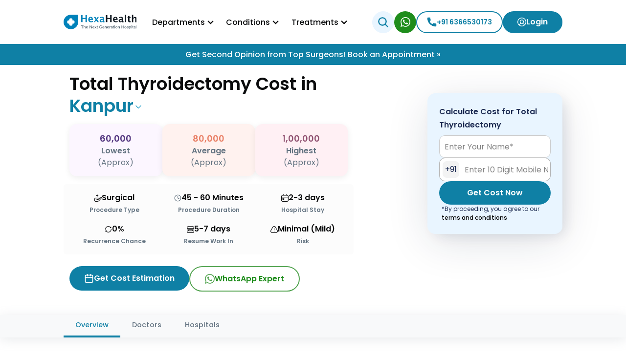

--- FILE ---
content_type: text/html; charset=utf-8
request_url: https://www.hexahealth.com/treatment/total-thyroidectomy-cost-in-kanpur
body_size: 83314
content:
<!DOCTYPE html><html lang="en"><head><meta charSet="utf-8"/><meta name="viewport" content="width=device-width, initial-scale=1"/><meta name="viewport" content="width=device-width, initial-scale=1.0, maximum-scale=1.0, user-scalable=no"/><link rel="preload" as="image" href="https://cdn.hexahealth.com/static/images/procedure-type.png"/><link rel="preload" as="image" href="https://cdn.hexahealth.com/static/images/clock.svg"/><link rel="preload" as="image" href="https://cdn.hexahealth.com/static/images/hospital-stay.png"/><link rel="preload" as="image" href="https://cdn.hexahealth.com/static/images/recurrence-chance.png"/><link rel="preload" as="image" href="https://cdn.hexahealth.com/static/images/resume-work.png"/><link rel="preload" as="image" href="https://cdn.hexahealth.com/static/images/treatment-risk.png"/><link rel="preload" as="image" href="https://cdn.hexahealth.com/static/images/calendar.svg"/><link rel="preload" as="image" href="https://cdn.hexahealth.com/static/images/whatsapp_icon.svg"/><link rel="preload" as="image" href="https://cdn.hexahealth.com/static/images/arrowLeft.svg"/><link rel="preload" as="image" href="https://cdn.hexahealth.com/static/images/calendar-primary.png"/><link rel="stylesheet" href="/_next/static/css/styles.5724.css" data-precedence="next"/><link rel="stylesheet" href="/_next/static/css/styles.3914.css" data-precedence="next"/><link rel="stylesheet" href="/_next/static/css/styles.8411.css" data-precedence="next"/><link rel="stylesheet" href="/_next/static/css/styles.6437.css" data-precedence="next"/><link rel="stylesheet" href="/_next/static/css/styles.6350.css" data-precedence="next"/><link rel="stylesheet" href="/_next/static/css/styles.1816.css" data-precedence="next"/><link rel="preload" as="script" fetchPriority="low" href="/_next/static/chunks/webpack.js"/><script src="/_next/static/chunks/4bd1b696.js" async=""></script><script src="/_next/static/chunks/1255.js" async=""></script><script src="/_next/static/chunks/main-app.js" async=""></script><script src="/_next/static/chunks/1356.js" async=""></script><script src="/_next/static/chunks/2619.js" async=""></script><script src="/_next/static/chunks/7939.js" async=""></script><script src="/_next/static/chunks/4521.js" async=""></script><script src="/_next/static/chunks/2389.js" async=""></script><script src="/_next/static/chunks/7544.js" async=""></script><script src="/_next/static/chunks/1053.js" async=""></script><script src="/_next/static/chunks/1396.js" async=""></script><script src="/_next/static/chunks/7365.js" async=""></script><script src="/_next/static/chunks/8137.js" async=""></script><script src="/_next/static/chunks/4212.js" async=""></script><script src="/_next/static/chunks/9376.js" async=""></script><script src="/_next/static/chunks/7552.js" async=""></script><script src="/_next/static/chunks/5308.js" async=""></script><script src="/_next/static/chunks/4327.js" async=""></script><script src="/_next/static/chunks/9222.js" async=""></script><script src="/_next/static/chunks/578.js" async=""></script><script src="/_next/static/chunks/295.js" async=""></script><script src="/_next/static/chunks/app/(english)/treatment/%5Btreatment_name%5D/page.js" async=""></script><link rel="preload" as="image" href="https://cdn.hexahealth.com/static/images/arrowRight.svg"/><link rel="preload" as="image" href="https://cdn.hexahealth.com/Image/hexa-plain-icon.png"/><link rel="preload" as="image" href="https://cdn.hexahealth.com/static/website/logo/logo_colored.svg"/><link rel="preload" as="image" href="https://cdn.hexahealth.com/static/images/drop-down.png"/><link rel="preload" as="image" href="https://cdn.hexahealth.com/static/images/rightArrow.svg"/><link rel="preload" as="image" href="https://cdn.hexahealth.com/static/images/call-icon.png"/><link rel="preload" as="image" href="https://cdn.hexahealth.com/static/images/whatsapp-icon.png"/><link rel="preload" as="image" href="https://cdn.hexahealth.com/static/images/search-primary.svg"/><link rel="preload" as="image" href="https://cdn.hexahealth.com/static/images/menu.svg"/><link rel="preload" as="image" href="https://cdn.hexahealth.com/static/images/whatsapp.svg"/><meta name="apple-mobile-web-app-title" content="HexaHealth"/><link rel="preconnect" href="https://fonts.googleapis.com"/><link rel="preconnect" href="https://fonts.gstatic.com"/><link rel="preconnect" href="https://cdn.hexahealth.com"/><link rel="preconnect" href="https://www.googletagmanager.com"/><link rel="manifest" href="/manifest.json"/><link rel="icon" href="/favicon.ico" type="image/x-icon" sizes="48x48"/><link rel="icon" href="/icon0.svg?31405a35e00ed59b" type="image/svg+xml" sizes="any"/><link rel="icon" href="/icon1.png?d9ea4e26b72ed6b3" type="image/png" sizes="96x96"/><link rel="apple-touch-icon" href="/apple-icon.png?645eb8adb7aa842b" type="image/png" sizes="180x180"/><title>Total Thyroidectomy Cost in Kanpur - Calculate Estimated Cost</title><meta name="google-adsense-account" content="ca-pub-3970564479328256"/><meta name="google-site-verification" content="7a7sA0rqf5kBzAKlJQOnAdiiS8Hxh3UeHX9oMSjhzBM"/><meta name="description" content="Total Thyroidectomy cost in Kanpur ranges from Rs. 60000 to Rs. 100000. Calculate the estimated price for Total Thyroidectomy and get the best quote here."/><link rel="canonical" href="https://www.hexahealth.com/treatment/total-thyroidectomy-cost-in-kanpur"/><meta name="robots" content="index,follow"/><script>!(function(w,p,f,c){if(!window.crossOriginIsolated && !navigator.serviceWorker) return;c=w[p]=Object.assign(w[p]||{},{"debug":false,"resolveUrl":"a=>a.href.includes(\"webengage.com\")?a.toString():a"});c[f]=(c[f]||[]).concat(["dataLayer.push"])})(window,'partytown','forward');/* Partytown 0.11.2 - MIT QwikDev */
const t={preserveBehavior:!1},e=e=>{if("string"==typeof e)return[e,t];const[n,r=t]=e;return[n,{...t,...r}]},n=Object.freeze((t=>{const e=new Set;let n=[];do{Object.getOwnPropertyNames(n).forEach((t=>{"function"==typeof n[t]&&e.add(t)}))}while((n=Object.getPrototypeOf(n))!==Object.prototype);return Array.from(e)})());!function(t,r,o,i,a,s,c,l,d,p,u=t,f){function h(){f||(f=1,"/"==(c=(s.lib||"/~partytown/")+(s.debug?"debug/":""))[0]&&(d=r.querySelectorAll('script[type="text/partytown"]'),i!=t?i.dispatchEvent(new CustomEvent("pt1",{detail:t})):(l=setTimeout(v,(null==s?void 0:s.fallbackTimeout)||1e4),r.addEventListener("pt0",w),a?y(1):o.serviceWorker?o.serviceWorker.register(c+(s.swPath||"partytown-sw.js"),{scope:c}).then((function(t){t.active?y():t.installing&&t.installing.addEventListener("statechange",(function(t){"activated"==t.target.state&&y()}))}),console.error):v())))}function y(e){p=r.createElement(e?"script":"iframe"),t._pttab=Date.now(),e||(p.style.display="block",p.style.width="0",p.style.height="0",p.style.border="0",p.style.visibility="hidden",p.setAttribute("aria-hidden",!0)),p.src=c+"partytown-"+(e?"atomics.js?v=0.11.2":"sandbox-sw.html?"+t._pttab),r.querySelector(s.sandboxParent||"body").appendChild(p)}function v(n,o){for(w(),i==t&&(s.forward||[]).map((function(n){const[r]=e(n);delete t[r.split(".")[0]]})),n=0;n<d.length;n++)(o=r.createElement("script")).innerHTML=d[n].innerHTML,o.nonce=s.nonce,r.head.appendChild(o);p&&p.parentNode.removeChild(p)}function w(){clearTimeout(l)}s=t.partytown||{},i==t&&(s.forward||[]).map((function(r){const[o,{preserveBehavior:i}]=e(r);u=t,o.split(".").map((function(e,r,o){var a;u=u[o[r]]=r+1<o.length?u[o[r]]||(a=o[r+1],n.includes(a)?[]:{}):(()=>{let e=null;if(i){const{methodOrProperty:n,thisObject:r}=((t,e)=>{let n=t;for(let t=0;t<e.length-1;t+=1)n=n[e[t]];return{thisObject:n,methodOrProperty:e.length>0?n[e[e.length-1]]:void 0}})(t,o);"function"==typeof n&&(e=(...t)=>n.apply(r,...t))}return function(){let n;return e&&(n=e(arguments)),(t._ptf=t._ptf||[]).push(o,arguments),n}})()}))})),"complete"==r.readyState?h():(t.addEventListener("DOMContentLoaded",h),t.addEventListener("load",h))}(window,document,navigator,top,window.crossOriginIsolated);document.currentScript.dataset.partytown="";</script><style></style>
                                   <link href="https://fonts.googleapis.com/css2?family=Poppins:wght@400;500;600&display=swap"
								   	rel="stylesheet"
								   	media="print"
                                	onload="this.media='all';">
                                <style></style><style>
					.slick-list,
					.slick-slider,
					.slick-track {
						position: relative;
						display: block;
					}

					.slick-loading .slick-slide,
					.slick-loading .slick-track {
						visibility: hidden;
					}

					.slick-slider {
						box-sizing: border-box;
						-webkit-user-select: none;
						-moz-user-select: none;
						-ms-user-select: none;
						user-select: none;
						-webkit-touch-callout: none;
						-khtml-user-select: none;
						-ms-touch-action: pan-y;
						touch-action: pan-y;
						-webkit-tap-highlight-color: transparent;
					}

					.slick-list {
						overflow: hidden;
						margin: 0;
						padding: 0;
					}

					.slick-list:focus {
						outline: 0;
					}

					.slick-list.dragging {
						cursor: pointer;
						cursor: hand;
					}

					.slick-slider .slick-list,
					.slick-slider .slick-track {
						-webkit-transform: translate3d(0, 0, 0);
						-moz-transform: translate3d(0, 0, 0);
						-ms-transform: translate3d(0, 0, 0);
						-o-transform: translate3d(0, 0, 0);
						transform: translate3d(0, 0, 0);
					}

					.slick-track {
						top: 0;
						left: 0;
					}

					.slick-track:after,
					.slick-track:before {
						display: table;
						content: "";
					}

					.slick-track:after {
						clear: both;
					}

					.slick-slide {
						display: none;
						float: left;
						height: 100%;
						min-height: 1px;
					}

					[dir="rtl"] .slick-slide {
						float: right;
					}

					.slick-slide img {
						display: block;
					}

					.slick-slide.slick-loading img {
						display: none;
					}

					.slick-slide.dragging img {
						pointer-events: none;
					}

					.slick-initialized .slick-slide {
						display: block;
					}

					.slick-vertical .slick-slide {
						display: block;
						height: auto;
						border: 1px solid transparent;
					}

					.slick-arrow.slick-hidden {
						display: none;
					}

					.slick-dots,
					.slick-next,
					.slick-prev {
						position: absolute;
						display: block;
						padding: 0;
					}

					.slick-dots li button:before,
					.slick-next:before,
					.slick-prev:before {
						font-family: slick;
						-webkit-font-smoothing: antialiased;
						-moz-osx-font-smoothing: grayscale;
					}

					.slick-next,
					.slick-prev {
						font-size: 0;
						line-height: 0;
						top: 50%;
						width: 20px;
						height: 20px;
						-webkit-transform: translate(0, -50%);
						-ms-transform: translate(0, -50%);
						transform: translate(0, -50%);
						cursor: pointer;
						color: transparent;
						border: none;
						outline: 0;
						background: 0 0;
					}

					.slick-next:focus,
					.slick-next:hover,
					.slick-prev:focus,
					.slick-prev:hover {
						color: transparent;
						outline: 0;
						background: 0 0;
					}

					.slick-next:focus:before,
					.slick-next:hover:before,
					.slick-prev:focus:before,
					.slick-prev:hover:before {
						opacity: 1;
					}

					.slick-next.slick-disabled:before,
					.slick-prev.slick-disabled:before {
						opacity: 0.25;
					}

					.slick-next:before,
					.slick-prev:before {
						font-size: 20px;
						line-height: 1;
						opacity: 0.75;
						color: #fff;
					}

					.slick-prev {
						left: -25px;
					}

					[dir="rtl"] .slick-prev {
						right: -25px;
						left: auto;
					}

					.slick-prev:before {
						content: "←";
					}

					.slick-next:before,
					[dir="rtl"] .slick-prev:before {
						content: "→";
					}

					.slick-next {
						right: -25px;
					}

					[dir="rtl"] .slick-next {
						right: auto;
						left: -25px;
					}

					[dir="rtl"] .slick-next:before {
						content: "←";
					}

					.slick-dotted.slick-slider {
						margin-bottom: 30px;
					}

					.slick-dots {
						bottom: -25px;
						width: 100%;
						margin: 0;
						list-style: none;
						text-align: center;
					}

					.slick-dots li {
						position: relative;
						display: inline-block;
						width: 20px;
						height: 20px;
						margin: 0 5px;
						padding: 0;
						cursor: pointer;
					}

					.slick-dots li button {
						font-size: 0;
						line-height: 0;
						display: block;
						width: 20px;
						height: 20px;
						padding: 5px;
						cursor: pointer;
						color: transparent;
						border: 0;
						outline: 0;
						background: 0 0;
					}

					.slick-dots li button:focus,
					.slick-dots li button:hover {
						outline: 0;
					}

					.slick-dots li button:focus:before,
					.slick-dots li button:hover:before {
						opacity: 1;
					}

					.slick-dots li button:before {
						font-size: 6px;
						line-height: 20px;
						position: absolute;
						top: 0;
						left: 0;
						width: 20px;
						height: 20px;
						content: "•";
						text-align: center;
						opacity: 0.25;
						color: #000;
					}

					.slick-dots li.slick-active button:before {
						opacity: 0.75;
						color: #000;
					}
				</style><script src="/_next/static/chunks/polyfills-42372ed130431b0a.js" noModule=""></script></head><body><div hidden=""><!--$--><!--/$--></div><script id="faceBookScript" type="text/partytown">window.setTimeout(function () {
				!function (f, b, e, v, n, t, s) {
					if (f.fbq) return; n = f.fbq = function () {
					n.callMethod ? n.callMethod.apply(n, arguments) : n.queue.push(arguments)
				};
				if (!f._fbq) f._fbq = n; n.push = n; n.loaded = !0; n.version = '2.0';
					n.queue = []; t = b.createElement(e); t.async = !0;
				t.src = v; s = b.getElementsByTagName(e)[0];
				s.parentNode.insertBefore(t, s)
			}(window, document, 'script', 'https://connect.facebook.net/en_US/fbevents.js');
			fbq('init', 1420286558695225);
			fbq('track', 'PageView');
		}, 3000);</script><noscript><img alt="" loading="lazy" width="1" height="1" decoding="async" data-nimg="1" style="color:transparent;display:none" src="https://www.facebook.com/tr?id=1420286558695225&amp;ev=PageView&amp;noscript=1"/></noscript><input type="hidden" id="PageName" name="" value="Treatment Cost Page | Total Thyroidectomy Cost in kanpur"/><input type="hidden" id="LeadTier" name="" value="2"/><input type="hidden" id="pageDepartment" name="" value="General Surgery"/><input type="hidden" id="pageTitle" name=""/><input type="hidden" id="EntityDetails" name="" value="{&quot;destination&quot;:&quot;&quot;,&quot;pageType&quot;:&quot;Treatment&quot;,&quot;entityName&quot;:&quot;&quot;,&quot;hospitals&quot;:[]}"/><input type="hidden" id="doesEntityReviewRequired" name="" value="false"/><input type="hidden" id="ConsultationUrl" name=""/><input type="hidden" id="WhatsAppNumber" name=""/><input type="hidden" id="pageType" name="" value="Treatment"/><input type="hidden" id="entityID_HiddenID" name="" value="62"/><input type="hidden" id="LeadType" name="" value="From Total Thyroidectomy Page"/><input type="hidden" id="pageLanguage" name=""/><input type="hidden" id="treatmentName" name="" value="Total Thyroidectomy"/><input type="hidden" id="conditionName" name="" value=""/><input type="hidden" id="PageCityName" name="" value="kanpur"/><input type="hidden" id="nameFieldRequired" name="" value="true"/><input type="hidden" id="doctorId" name="" value="0"/><input type="hidden" id="pageGlobalDoctorID" name="" value="0"/><input type="hidden" id="baseDoctorID" name=""/><input type="hidden" id="baseHospitalID" name=""/><input type="hidden" id="hospitalId" name="" value="0"/><input type="hidden" id="treatmentPrivateLabel" name="" value="0"/><input type="hidden" id="treatmentReferral" name="" value="0"/><input type="hidden" id="pageGlobalHospitalID" name="" value="0"/><input type="hidden" id="isCallEnabled" name="" value="true"/><input type="hidden" id="isWhatsAppEnabled" name="" value="true"/><input type="hidden" id="isFormEnabled" name="" value="true"/><input type="hidden" id="VendorId" name="" value="0"/><input type="hidden" id="privateInsuranceLeadForm" name=""/><input type="hidden" id="extraPropsHiddenID" name=""/><input type="hidden" id="formRequirements" name="" value="[]"/><input type="hidden" id="leadFormKeysValues" name="" value="{&quot;nameLabel&quot;:&quot;Name&quot;,&quot;namePlaceholder&quot;:&quot;Enter Your Name&quot;,&quot;mobileLabel&quot;:&quot;Mobile&quot;,&quot;mobilePlaceholder&quot;:&quot;Enter 10 Digit Mobile Number&quot;,&quot;cityLabel&quot;:&quot;  City &quot;,&quot;cityPlaceholder&quot;:&quot;Select City&quot;,&quot;buttonTitle&quot;:&quot;Get Cost Now&quot;,&quot;receiveCall&quot;:&quot;By clicking on the above button you agree to receive updates on WhatsApp&quot;,&quot;formTitle&quot;:&quot;Calculate Cost for Total Thyroidectomy&quot;,&quot;nameFieldRequired&quot;:true}"/><input type="hidden" id="leadCitiesOptionsData" name="" value="[]"/><input type="hidden" id="hospitalsOptions" name="" value="[]"/><input type="hidden" id="specialityData" name="" value="[]"/><input type="hidden" id="treatmentOptionsFieldID" name="" value="&quot;&quot;"/><input type="hidden" id="paymentSectionDetailsHiddenID" name="" value="{&quot;tier&quot;:&quot;2&quot;,&quot;private_label&quot;:0,&quot;entityType&quot;:&quot;Treatment&quot;,&quot;pageType&quot;:&quot;Treatment_City_Cost&quot;}"/><input type="hidden" id="GetTier" name="" value="2"/><input type="hidden" id="IP" name="IP" value=""/><div class="overflow-x-sm-hidden"><nav class="header_container  default-width"><div class="nav_responsive h-100 d-flex justify-content-between align-items-center"><div class="d-flex gap-3 align-items-center"><div class="navbar_brand"><a href="/"><img alt="HexaHealth Colored Logo" width="200" height="36" decoding="async" data-nimg="1" class="logo-brand" style="color:transparent" src="https://cdn.hexahealth.com/static/website/logo/logo_colored.svg"/></a></div><div class="header_Dropdown_container DropDown_visible w-100"><ul class="w-100 d-flex justify-content-between m-0 gap-3"><li class="nav_list dropdown_hover_effect"><span class="d-flex align-items-center py-4">Departments<img alt="" width="13" height="13" decoding="async" data-nimg="1" class="onScrolledShow" style="color:transparent;margin-left:5px" src="https://cdn.hexahealth.com/static/images/drop-down.png"/></span><ul class="dropdown2_status"><li class="nav_list dropdown2_hover hover_dropDown px-4 py-2 " style="position:relative"><a class="nav-link" href="/department/cardiology"><span class="m-0 d-flex justify-content-between align-items-center" style="font-size:14px;line-height:1.8">Cardiology</span></a></li><li class="nav_list dropdown2_hover hover_dropDown px-4 py-2 " style="position:relative"><a class="nav-link" href="/department/ent"><span class="m-0 d-flex justify-content-between align-items-center" style="font-size:14px;line-height:1.8">ENT</span></a></li><li class="nav_list dropdown2_hover hover_dropDown px-4 py-2 " style="position:relative"><a class="nav-link" href="/department/neurosurgery"><span class="m-0 d-flex justify-content-between align-items-center" style="font-size:14px;line-height:1.8">Neurosurgery</span></a></li><li class="nav_list dropdown2_hover hover_dropDown px-4 py-2 " style="position:relative"><a class="nav-link" href="/department/urology"><span class="m-0 d-flex justify-content-between align-items-center" style="font-size:14px;line-height:1.8">Urology</span></a></li><li class="nav_list dropdown2_hover hover_dropDown px-4 py-2 " style="position:relative"><a class="nav-link" href="/department/obstetrics-and-gynaecology"><span class="m-0 d-flex justify-content-between align-items-center" style="font-size:14px;line-height:1.8">Gynaecology</span></a></li><li class="nav_list dropdown2_hover hover_dropDown px-4 py-2 " style="position:relative"><a class="nav-link" href="/department/orthopaedic"><span class="m-0 d-flex justify-content-between align-items-center" style="font-size:14px;line-height:1.8">Orthopaedic</span></a></li><li class="nav_list dropdown2_hover hover_dropDown px-4 py-2 " style="position:relative"><a class="nav-link" href="/department/ophthalmology"><span class="m-0 d-flex justify-content-between align-items-center" style="font-size:14px;line-height:1.8">Ophthalmology</span></a></li><li class="nav_list dropdown2_hover hover_dropDown px-4 py-2 " style="position:relative"><a class="nav-link" href="/department/plastic-surgery"><span class="m-0 d-flex justify-content-between align-items-center" style="font-size:14px;line-height:1.8">Plastic Surgery</span></a></li><li class="nav_list dropdown2_hover hover_dropDown px-4 py-2 " style="position:relative"><a class="nav-link" href="/department/gastroenterology"><span class="m-0 d-flex justify-content-between align-items-center" style="font-size:14px;line-height:1.8">Gastroenterology</span></a></li><li class="nav_list dropdown2_hover hover_dropDown px-4 py-2 " style="position:relative"><a class="nav-link" href="/department/nephrology"><span class="m-0 d-flex justify-content-between align-items-center" style="font-size:14px;line-height:1.8">Nephrology</span></a></li><li class="nav_list dropdown2_hover hover_dropDown px-4 py-2 " style="position:relative"><a class="nav-link" href="/department/surgical-oncology"><span class="m-0 d-flex justify-content-between align-items-center" style="font-size:14px;line-height:1.8">Surgical Oncology</span></a></li><li class="nav_list dropdown2_hover hover_dropDown px-4 py-2 " style="position:relative"><a class="nav-link" href="/department/general-surgery"><span class="m-0 d-flex justify-content-between align-items-center" style="font-size:14px;line-height:1.8">General Surgery</span></a></li></ul></li><li class="nav_list dropdown_hover_effect"><span class="d-flex align-items-center py-4">Conditions<img alt="" width="13" height="13" decoding="async" data-nimg="1" class="onScrolledShow" style="color:transparent;margin-left:5px" src="https://cdn.hexahealth.com/static/images/drop-down.png"/></span><ul class="dropdown2_status"><li class="nav_list dropdown2_hover hover_dropDown px-4 py-2 " style="position:relative"><a class="nav-link" href="javascript:throw new Error(&#x27;React has blocked a javascript: URL as a security precaution.&#x27;)"><span class="m-0 d-flex justify-content-between align-items-center" style="font-size:14px;line-height:1.8">Proctology<img alt="arrow" width="15" height="15" decoding="async" data-nimg="1" style="color:transparent;margin-left:5px" src="https://cdn.hexahealth.com/static/images/rightArrow.svg"/></span></a><ul class="dropdown3_status"><li class="nav_list  hover_dropDown  px-4 py-2"><a class="nav-link" href="https://www.hexahealth.com/condition/piles"><span style="font-size:14px;line-height:1.8">Piles</span></a></li><li class="nav_list  hover_dropDown  px-4 py-2"><a class="nav-link" href="https://www.hexahealth.com/condition/anal-fissure"><span style="font-size:14px;line-height:1.8">Anal Fissure</span></a></li><li class="nav_list  hover_dropDown  px-4 py-2"><a class="nav-link" href="https://www.hexahealth.com/condition/anal-fistula"><span style="font-size:14px;line-height:1.8">Anal Fistula</span></a></li><li class="nav_list  hover_dropDown  px-4 py-2"><a class="nav-link" href="https://www.hexahealth.com/condition/perianal-abscess"><span style="font-size:14px;line-height:1.8">Perianal Abscess</span></a></li><li class="nav_list  hover_dropDown  px-4 py-2"><a class="nav-link" href="https://www.hexahealth.com/condition/pilonidal-sinus"><span style="font-size:14px;line-height:1.8">Pilonidal Sinus</span></a></li></ul></li><li class="nav_list dropdown2_hover hover_dropDown px-4 py-2 " style="position:relative"><a class="nav-link" href="javascript:throw new Error(&#x27;React has blocked a javascript: URL as a security precaution.&#x27;)"><span class="m-0 d-flex justify-content-between align-items-center" style="font-size:14px;line-height:1.8">Laparoscopy<img alt="arrow" width="15" height="15" decoding="async" data-nimg="1" style="color:transparent;margin-left:5px" src="https://cdn.hexahealth.com/static/images/rightArrow.svg"/></span></a><ul class="dropdown3_status"><li class="nav_list  hover_dropDown  px-4 py-2"><a class="nav-link" href="https://www.hexahealth.com/condition/gallstones"><span style="font-size:14px;line-height:1.8">Gall Stones</span></a></li><li class="nav_list  hover_dropDown  px-4 py-2"><a class="nav-link" href="https://www.hexahealth.com/condition/hernia"><span style="font-size:14px;line-height:1.8">Hernia</span></a></li><li class="nav_list  hover_dropDown  px-4 py-2"><a class="nav-link" href="https://www.hexahealth.com/condition/appendicitis"><span style="font-size:14px;line-height:1.8">Appendicitis</span></a></li><li class="nav_list  hover_dropDown  px-4 py-2"><a class="nav-link" href="https://www.hexahealth.com/condition/rectal-prolapse"><span style="font-size:14px;line-height:1.8">Rectal Prolapse</span></a></li></ul></li><li class="nav_list dropdown2_hover hover_dropDown px-4 py-2 " style="position:relative"><a class="nav-link" href="javascript:throw new Error(&#x27;React has blocked a javascript: URL as a security precaution.&#x27;)"><span class="m-0 d-flex justify-content-between align-items-center" style="font-size:14px;line-height:1.8">Gynaecology<img alt="arrow" width="15" height="15" decoding="async" data-nimg="1" style="color:transparent;margin-left:5px" src="https://cdn.hexahealth.com/static/images/rightArrow.svg"/></span></a><ul class="dropdown3_status"><li class="nav_list  hover_dropDown  px-4 py-2"><a class="nav-link" href="https://www.hexahealth.com/treatment/hysterectomy"><span style="font-size:14px;line-height:1.8">Hysterectomy</span></a></li><li class="nav_list  hover_dropDown  px-4 py-2"><a class="nav-link" href="https://www.hexahealth.com/condition/ovarian-cyst"><span style="font-size:14px;line-height:1.8">Ovarian Cyst</span></a></li><li class="nav_list  hover_dropDown  px-4 py-2"><a class="nav-link" href="https://www.hexahealth.com/condition/uterine-fibroids"><span style="font-size:14px;line-height:1.8">Uterine Fibroids</span></a></li><li class="nav_list  hover_dropDown  px-4 py-2"><a class="nav-link" href="https://www.hexahealth.com/condition/vaginal-laxity"><span style="font-size:14px;line-height:1.8">Vaginal Laxity</span></a></li><li class="nav_list  hover_dropDown  px-4 py-2"><a class="nav-link" href="https://www.hexahealth.com/condition/irregular-periods"><span style="font-size:14px;line-height:1.8">Irregular Periods</span></a></li><li class="nav_list  hover_dropDown  px-4 py-2"><a class="nav-link" href="https://www.hexahealth.com/condition/vaginal-discharge"><span style="font-size:14px;line-height:1.8">Vaginal Discharge</span></a></li><li class="nav_list  hover_dropDown  px-4 py-2"><a class="nav-link" href="https://www.hexahealth.com/condition/infertility"><span style="font-size:14px;line-height:1.8">Infertility</span></a></li><li class="nav_list  hover_dropDown  px-4 py-2"><a class="nav-link" href="https://www.hexahealth.com/treatment/ivf"><span style="font-size:14px;line-height:1.8">IVF</span></a></li></ul></li><li class="nav_list dropdown2_hover hover_dropDown px-4 py-2 " style="position:relative"><a class="nav-link" href="javascript:throw new Error(&#x27;React has blocked a javascript: URL as a security precaution.&#x27;)"><span class="m-0 d-flex justify-content-between align-items-center" style="font-size:14px;line-height:1.8">Cardiology<img alt="arrow" width="15" height="15" decoding="async" data-nimg="1" style="color:transparent;margin-left:5px" src="https://cdn.hexahealth.com/static/images/rightArrow.svg"/></span></a><ul class="dropdown3_status"><li class="nav_list  hover_dropDown  px-4 py-2"><a class="nav-link" href="https://www.hexahealth.com/treatment/pacemaker-implantation"><span style="font-size:14px;line-height:1.8">Pacemaker Implantation</span></a></li><li class="nav_list  hover_dropDown  px-4 py-2"><a class="nav-link" href="https://www.hexahealth.com/condition/heart-valve-disease"><span style="font-size:14px;line-height:1.8">Heart Valve Disease</span></a></li><li class="nav_list  hover_dropDown  px-4 py-2"><a class="nav-link" href="https://www.hexahealth.com/condition/heart-attack"><span style="font-size:14px;line-height:1.8">Cardiac Arrest / Heart Attack</span></a></li><li class="nav_list  hover_dropDown  px-4 py-2"><a class="nav-link" href="https://www.hexahealth.com/treatment/coronary-angiography"><span style="font-size:14px;line-height:1.8">Angiography</span></a></li></ul></li><li class="nav_list dropdown2_hover hover_dropDown px-4 py-2 " style="position:relative"><a class="nav-link" href="javascript:throw new Error(&#x27;React has blocked a javascript: URL as a security precaution.&#x27;)"><span class="m-0 d-flex justify-content-between align-items-center" style="font-size:14px;line-height:1.8">Orthopedics<img alt="arrow" width="15" height="15" decoding="async" data-nimg="1" style="color:transparent;margin-left:5px" src="https://cdn.hexahealth.com/static/images/rightArrow.svg"/></span></a><ul class="dropdown3_status"><li class="nav_list  hover_dropDown  px-4 py-2"><a class="nav-link" href="https://www.hexahealth.com/condition/acl-tear"><span style="font-size:14px;line-height:1.8">ACL Tear</span></a></li><li class="nav_list  hover_dropDown  px-4 py-2"><a class="nav-link" href="https://www.hexahealth.com/condition/pcl-tear"><span style="font-size:14px;line-height:1.8">PCL Tear</span></a></li><li class="nav_list  hover_dropDown  px-4 py-2"><a class="nav-link" href="https://www.hexahealth.com/condition/knee-pain"><span style="font-size:14px;line-height:1.8">Knee Pain</span></a></li><li class="nav_list  hover_dropDown  px-4 py-2"><a class="nav-link" href="https://www.hexahealth.com/condition/hip-pain"><span style="font-size:14px;line-height:1.8">Hip Pain</span></a></li><li class="nav_list  hover_dropDown  px-4 py-2"><a class="nav-link" href="https://www.hexahealth.com/condition/backache"><span style="font-size:14px;line-height:1.8">Back Ache</span></a></li><li class="nav_list  hover_dropDown  px-4 py-2"><a class="nav-link" href="https://www.hexahealth.com/condition/fracture"><span style="font-size:14px;line-height:1.8">Fractures</span></a></li><li class="nav_list  hover_dropDown  px-4 py-2"><a class="nav-link" href="https://www.hexahealth.com/condition/ankle-pain"><span style="font-size:14px;line-height:1.8">Ankle Pain</span></a></li><li class="nav_list  hover_dropDown  px-4 py-2"><a class="nav-link" href="https://www.hexahealth.com/condition/shoulder-fracture"><span style="font-size:14px;line-height:1.8">Shoulder Fracture</span></a></li><li class="nav_list  hover_dropDown  px-4 py-2"><a class="nav-link" href="https://www.hexahealth.com/condition/carpal-tunnel-syndrome"><span style="font-size:14px;line-height:1.8">Carpal Tunnel Syndrome</span></a></li></ul></li><li class="nav_list dropdown2_hover hover_dropDown px-4 py-2 " style="position:relative"><a class="nav-link" href="javascript:throw new Error(&#x27;React has blocked a javascript: URL as a security precaution.&#x27;)"><span class="m-0 d-flex justify-content-between align-items-center" style="font-size:14px;line-height:1.8">Urology<img alt="arrow" width="15" height="15" decoding="async" data-nimg="1" style="color:transparent;margin-left:5px" src="https://cdn.hexahealth.com/static/images/rightArrow.svg"/></span></a><ul class="dropdown3_status"><li class="nav_list  hover_dropDown  px-4 py-2"><a class="nav-link" href="https://www.hexahealth.com/condition/kidney-stone"><span style="font-size:14px;line-height:1.8">Kidney Stones</span></a></li><li class="nav_list  hover_dropDown  px-4 py-2"><a class="nav-link" href="https://www.hexahealth.com/condition/urinary-incontinence"><span style="font-size:14px;line-height:1.8">Urine Incontinence</span></a></li><li class="nav_list  hover_dropDown  px-4 py-2"><a class="nav-link" href="https://www.hexahealth.com/condition/enlarged-prostate"><span style="font-size:14px;line-height:1.8">Enlarged Prostate</span></a></li><li class="nav_list  hover_dropDown  px-4 py-2"><a class="nav-link" href="https://www.hexahealth.com/condition/prostate-cancer"><span style="font-size:14px;line-height:1.8">Prostate Cancer</span></a></li><li class="nav_list  hover_dropDown  px-4 py-2"><a class="nav-link" href="https://www.hexahealth.com/condition/hydrocele"><span style="font-size:14px;line-height:1.8">Hydrocele</span></a></li><li class="nav_list  hover_dropDown  px-4 py-2"><a class="nav-link" href="https://www.hexahealth.com/condition/phimosis"><span style="font-size:14px;line-height:1.8">Phimosis</span></a></li><li class="nav_list  hover_dropDown  px-4 py-2"><a class="nav-link" href="https://www.hexahealth.com/treatment/penile-implant"><span style="font-size:14px;line-height:1.8">Penile Implant</span></a></li><li class="nav_list  hover_dropDown  px-4 py-2"><a class="nav-link" href="https://www.hexahealth.com/condition/male-erectile-dysfunction"><span style="font-size:14px;line-height:1.8">Errectile Dysfunction</span></a></li><li class="nav_list  hover_dropDown  px-4 py-2"><a class="nav-link" href="https://www.hexahealth.com/condition/testicular-tumour"><span style="font-size:14px;line-height:1.8">Testicular Tumor</span></a></li><li class="nav_list  hover_dropDown  px-4 py-2"><a class="nav-link" href="https://www.hexahealth.com/condition/varicocele"><span style="font-size:14px;line-height:1.8">Varicocele</span></a></li></ul></li><li class="nav_list dropdown2_hover hover_dropDown px-4 py-2 " style="position:relative"><a class="nav-link" href="javascript:throw new Error(&#x27;React has blocked a javascript: URL as a security precaution.&#x27;)"><span class="m-0 d-flex justify-content-between align-items-center" style="font-size:14px;line-height:1.8">Oncology<img alt="arrow" width="15" height="15" decoding="async" data-nimg="1" style="color:transparent;margin-left:5px" src="https://cdn.hexahealth.com/static/images/rightArrow.svg"/></span></a><ul class="dropdown3_status"><li class="nav_list  hover_dropDown  px-4 py-2"><a class="nav-link" href="https://www.hexahealth.com/condition/anal-cancer"><span style="font-size:14px;line-height:1.8">Anal Cancer</span></a></li><li class="nav_list  hover_dropDown  px-4 py-2"><a class="nav-link" href="https://www.hexahealth.com/condition/oral-cancer"><span style="font-size:14px;line-height:1.8">Oral Cancer</span></a></li><li class="nav_list  hover_dropDown  px-4 py-2"><a class="nav-link" href="https://www.hexahealth.com/condition/liver-cancer"><span style="font-size:14px;line-height:1.8">Liver Cancer</span></a></li><li class="nav_list  hover_dropDown  px-4 py-2"><a class="nav-link" href="https://www.hexahealth.com/condition/rectal-cancer"><span style="font-size:14px;line-height:1.8">Rectal Cancer</span></a></li><li class="nav_list  hover_dropDown  px-4 py-2"><a class="nav-link" href="https://www.hexahealth.com/condition/tongue-cancer"><span style="font-size:14px;line-height:1.8">Tongue Cancer</span></a></li></ul></li><li class="nav_list dropdown2_hover hover_dropDown px-4 py-2 " style="position:relative"><a class="nav-link" href="javascript:throw new Error(&#x27;React has blocked a javascript: URL as a security precaution.&#x27;)"><span class="m-0 d-flex justify-content-between align-items-center" style="font-size:14px;line-height:1.8">Aesthetics/Plastic Surgery<img alt="arrow" width="15" height="15" decoding="async" data-nimg="1" style="color:transparent;margin-left:5px" src="https://cdn.hexahealth.com/static/images/rightArrow.svg"/></span></a><ul class="dropdown3_status"><li class="nav_list  hover_dropDown  px-4 py-2"><a class="nav-link" href="https://www.hexahealth.com/condition/gynaecomastia"><span style="font-size:14px;line-height:1.8">Gynaecomastia</span></a></li><li class="nav_list  hover_dropDown  px-4 py-2"><a class="nav-link" href="https://www.hexahealth.com/condition/hair-loss"><span style="font-size:14px;line-height:1.8">Hair Loss</span></a></li><li class="nav_list  hover_dropDown  px-4 py-2"><a class="nav-link" href="https://www.hexahealth.com/condition/lipoma"><span style="font-size:14px;line-height:1.8">Lipoma</span></a></li><li class="nav_list  hover_dropDown  px-4 py-2"><a class="nav-link" href="https://www.hexahealth.com/treatment/breast-lift-surgery"><span style="font-size:14px;line-height:1.8">Breast Lift Surgery</span></a></li><li class="nav_list  hover_dropDown  px-4 py-2"><a class="nav-link" href="https://www.hexahealth.com/treatment/face-lift-surgery"><span style="font-size:14px;line-height:1.8">Face Lift</span></a></li><li class="nav_list  hover_dropDown  px-4 py-2"><a class="nav-link" href="https://www.hexahealth.com/treatment/prp-hair-treatment"><span style="font-size:14px;line-height:1.8">PRP Hair Treatment</span></a></li><li class="nav_list  hover_dropDown  px-4 py-2"><a class="nav-link" href="https://www.hexahealth.com/treatment/chemical-peel"><span style="font-size:14px;line-height:1.8">Chemical Peel</span></a></li><li class="nav_list  hover_dropDown  px-4 py-2"><a class="nav-link" href="https://www.hexahealth.com/treatment/rhinoplasty"><span style="font-size:14px;line-height:1.8">Nose Job</span></a></li><li class="nav_list  hover_dropDown  px-4 py-2"><a class="nav-link" href="https://www.hexahealth.com/treatment/cool-sculpting"><span style="font-size:14px;line-height:1.8">Cool sculpting</span></a></li><li class="nav_list  hover_dropDown  px-4 py-2"><a class="nav-link" href="https://www.hexahealth.com/treatment/laser-treatment-for-acne-scars"><span style="font-size:14px;line-height:1.8">Laser for Acne</span></a></li><li class="nav_list  hover_dropDown  px-4 py-2"><a class="nav-link" href="https://www.hexahealth.com/condition/diabetic-foot"><span style="font-size:14px;line-height:1.8">Diabetic Foot</span></a></li></ul></li><li class="nav_list dropdown2_hover hover_dropDown px-4 py-2 " style="position:relative"><a class="nav-link" href="javascript:throw new Error(&#x27;React has blocked a javascript: URL as a security precaution.&#x27;)"><span class="m-0 d-flex justify-content-between align-items-center" style="font-size:14px;line-height:1.8">Opthalmology/Eye<img alt="arrow" width="15" height="15" decoding="async" data-nimg="1" style="color:transparent;margin-left:5px" src="https://cdn.hexahealth.com/static/images/rightArrow.svg"/></span></a><ul class="dropdown3_status"><li class="nav_list  hover_dropDown  px-4 py-2"><a class="nav-link" href="https://www.hexahealth.com/condition/cataract"><span style="font-size:14px;line-height:1.8">Cataract</span></a></li><li class="nav_list  hover_dropDown  px-4 py-2"><a class="nav-link" href="https://www.hexahealth.com/condition/pterygium"><span style="font-size:14px;line-height:1.8">Pterygium</span></a></li><li class="nav_list  hover_dropDown  px-4 py-2"><a class="nav-link" href="https://www.hexahealth.com/condition/retinal-detachment"><span style="font-size:14px;line-height:1.8">Retinal Detachment</span></a></li><li class="nav_list  hover_dropDown  px-4 py-2"><a class="nav-link" href="https://www.hexahealth.com/treatment/cornea-transplant"><span style="font-size:14px;line-height:1.8">Cornea Transplant</span></a></li><li class="nav_list  hover_dropDown  px-4 py-2"><a class="nav-link" href="https://www.hexahealth.com/condition/glaucoma"><span style="font-size:14px;line-height:1.8">Glaucoma</span></a></li><li class="nav_list  hover_dropDown  px-4 py-2"><a class="nav-link" href="https://www.hexahealth.com/condition/refractive-errors"><span style="font-size:14px;line-height:1.8">Refractive Errors</span></a></li><li class="nav_list  hover_dropDown  px-4 py-2"><a class="nav-link" href="https://www.hexahealth.com/condition/strabismus"><span style="font-size:14px;line-height:1.8">Squint</span></a></li><li class="nav_list  hover_dropDown  px-4 py-2"><a class="nav-link" href="https://www.hexahealth.com/condition/ptosis"><span style="font-size:14px;line-height:1.8">Ptosis</span></a></li><li class="nav_list  hover_dropDown  px-4 py-2"><a class="nav-link" href="https://www.hexahealth.com/condition/chalazion"><span style="font-size:14px;line-height:1.8">Chalazion</span></a></li></ul></li><li class="nav_list dropdown2_hover hover_dropDown px-4 py-2 " style="position:relative"><a class="nav-link" href="javascript:throw new Error(&#x27;React has blocked a javascript: URL as a security precaution.&#x27;)"><span class="m-0 d-flex justify-content-between align-items-center" style="font-size:14px;line-height:1.8">ENT<img alt="arrow" width="15" height="15" decoding="async" data-nimg="1" style="color:transparent;margin-left:5px" src="https://cdn.hexahealth.com/static/images/rightArrow.svg"/></span></a><ul class="dropdown3_status"><li class="nav_list  hover_dropDown  px-4 py-2"><a class="nav-link" href="https://www.hexahealth.com/condition/sinusitis"><span style="font-size:14px;line-height:1.8">Sinusitis</span></a></li><li class="nav_list  hover_dropDown  px-4 py-2"><a class="nav-link" href="https://www.hexahealth.com/condition/tonsillitis"><span style="font-size:14px;line-height:1.8">Tonsilitis</span></a></li><li class="nav_list  hover_dropDown  px-4 py-2"><a class="nav-link" href="https://www.hexahealth.com/condition/ear-drum-perforation"><span style="font-size:14px;line-height:1.8">Ear Infection / Perforated Eardrum</span></a></li><li class="nav_list  hover_dropDown  px-4 py-2"><a class="nav-link" href="https://www.hexahealth.com/condition/adenoids"><span style="font-size:14px;line-height:1.8">Adenoid</span></a></li><li class="nav_list  hover_dropDown  px-4 py-2"><a class="nav-link" href="https://www.hexahealth.com/condition/deviated-nasal-septum"><span style="font-size:14px;line-height:1.8">Nose Disease / Deviated Nasal Septum</span></a></li></ul></li><li class="nav_list dropdown2_hover hover_dropDown px-4 py-2 " style="position:relative"><a class="nav-link" href="javascript:throw new Error(&#x27;React has blocked a javascript: URL as a security precaution.&#x27;)"><span class="m-0 d-flex justify-content-between align-items-center" style="font-size:14px;line-height:1.8">Transplants<img alt="arrow" width="15" height="15" decoding="async" data-nimg="1" style="color:transparent;margin-left:5px" src="https://cdn.hexahealth.com/static/images/rightArrow.svg"/></span></a><ul class="dropdown3_status"><li class="nav_list  hover_dropDown  px-4 py-2"><a class="nav-link" href="https://www.hexahealth.com/condition/acute-liver-failure"><span style="font-size:14px;line-height:1.8">Acute Liver Failure</span></a></li><li class="nav_list  hover_dropDown  px-4 py-2"><a class="nav-link" href="https://www.hexahealth.com/condition/kidney-failure"><span style="font-size:14px;line-height:1.8">Kidney Failure</span></a></li><li class="nav_list  hover_dropDown  px-4 py-2"><a class="nav-link" href="https://www.hexahealth.com/condition/keratoconus"><span style="font-size:14px;line-height:1.8">Keratoconus</span></a></li></ul></li></ul></li><li class="nav_list dropdown_hover_effect"><span class="d-flex align-items-center py-4">Treatments<img alt="" width="13" height="13" decoding="async" data-nimg="1" class="onScrolledShow" style="color:transparent;margin-left:5px" src="https://cdn.hexahealth.com/static/images/drop-down.png"/></span><ul class="dropdown2_status"><li class="nav_list dropdown2_hover hover_dropDown px-4 py-2 " style="position:relative"><a class="nav-link" href="javascript:throw new Error(&#x27;React has blocked a javascript: URL as a security precaution.&#x27;)"><span class="m-0 d-flex justify-content-between align-items-center" style="font-size:14px;line-height:1.8">Weight Loss Surgery<img alt="arrow" width="15" height="15" decoding="async" data-nimg="1" style="color:transparent;margin-left:5px" src="https://cdn.hexahealth.com/static/images/rightArrow.svg"/></span></a><ul class="dropdown3_status"><li class="nav_list  hover_dropDown  px-4 py-2"><a class="nav-link" href="https://www.hexahealth.com/treatment/bariatric-surgery"><span style="font-size:14px;line-height:1.8">Bariatric Surgery</span></a></li><li class="nav_list  hover_dropDown  px-4 py-2"><a class="nav-link" href="https://www.hexahealth.com/treatment/gastric-bypass-surgery"><span style="font-size:14px;line-height:1.8">Gastric Bypass Surgery</span></a></li><li class="nav_list  hover_dropDown  px-4 py-2"><a class="nav-link" href="https://www.hexahealth.com/treatment/swallowable-weight-loss-balloon"><span style="font-size:14px;line-height:1.8">Swallowable Gastric Pill Balloon</span></a></li><li class="nav_list  hover_dropDown  px-4 py-2"><a class="nav-link" href="https://www.hexahealth.com/treatment/endoscopic-intragastric-balloon"><span style="font-size:14px;line-height:1.8">Endoscopic Intragastric Balloon</span></a></li></ul></li><li class="nav_list dropdown2_hover hover_dropDown px-4 py-2 " style="position:relative"><a class="nav-link" href="javascript:throw new Error(&#x27;React has blocked a javascript: URL as a security precaution.&#x27;)"><span class="m-0 d-flex justify-content-between align-items-center" style="font-size:14px;line-height:1.8">Proctology<img alt="arrow" width="15" height="15" decoding="async" data-nimg="1" style="color:transparent;margin-left:5px" src="https://cdn.hexahealth.com/static/images/rightArrow.svg"/></span></a><ul class="dropdown3_status"><li class="nav_list  hover_dropDown  px-4 py-2"><a class="nav-link" href="https://www.hexahealth.com/treatment/piles-laser-treatment"><span style="font-size:14px;line-height:1.8">Laser Surgery for Piles</span></a></li><li class="nav_list  hover_dropDown  px-4 py-2"><a class="nav-link" href="https://www.hexahealth.com/treatment/fissure-laser-surgery"><span style="font-size:14px;line-height:1.8">Laser Surgery for Fissure</span></a></li><li class="nav_list  hover_dropDown  px-4 py-2"><a class="nav-link" href="https://www.hexahealth.com/treatment/fistula-laser-treatment"><span style="font-size:14px;line-height:1.8">Laser Surgery for Fistula</span></a></li><li class="nav_list  hover_dropDown  px-4 py-2"><a class="nav-link" href="https://www.hexahealth.com/treatment/incision-and-drainage"><span style="font-size:14px;line-height:1.8">Incision and Drainage</span></a></li><li class="nav_list  hover_dropDown  px-4 py-2"><a class="nav-link" href="https://www.hexahealth.com/treatment/pilonidal-sinus-laser-surgery"><span style="font-size:14px;line-height:1.8">Laser Surgery for Pilonidal Sinus</span></a></li></ul></li><li class="nav_list dropdown2_hover hover_dropDown px-4 py-2 " style="position:relative"><a class="nav-link" href="javascript:throw new Error(&#x27;React has blocked a javascript: URL as a security precaution.&#x27;)"><span class="m-0 d-flex justify-content-between align-items-center" style="font-size:14px;line-height:1.8">Laparoscopy<img alt="arrow" width="15" height="15" decoding="async" data-nimg="1" style="color:transparent;margin-left:5px" src="https://cdn.hexahealth.com/static/images/rightArrow.svg"/></span></a><ul class="dropdown3_status"><li class="nav_list  hover_dropDown  px-4 py-2"><a class="nav-link" href="https://www.hexahealth.com/treatment/open-cholecystectomy"><span style="font-size:14px;line-height:1.8">Gall Stone Surgery (Open Cholecystectomy)</span></a></li><li class="nav_list  hover_dropDown  px-4 py-2"><a class="nav-link" href="https://www.hexahealth.com/treatment/laparoscopic-cholecystectomy"><span style="font-size:14px;line-height:1.8">Laparoscopic Cholecystectomy</span></a></li><li class="nav_list  hover_dropDown  px-4 py-2"><a class="nav-link" href="https://www.hexahealth.com/treatment/inguinal-hernia-surgery"><span style="font-size:14px;line-height:1.8">Inguinal Hernia Surgery</span></a></li><li class="nav_list  hover_dropDown  px-4 py-2"><a class="nav-link" href="https://www.hexahealth.com/treatment/laparoscopic-inguinal-hernia-repair"><span style="font-size:14px;line-height:1.8">Laparoscopic Inguinal Hernia Repair</span></a></li><li class="nav_list  hover_dropDown  px-4 py-2"><a class="nav-link" href="https://www.hexahealth.com/treatment/laparoscopic-hiatal-hernia-repair"><span style="font-size:14px;line-height:1.8">Laparoscopic Hiatal Hernia Repair</span></a></li><li class="nav_list  hover_dropDown  px-4 py-2"><a class="nav-link" href="https://www.hexahealth.com/treatment/laparoscopic-rectal-prolapse-surgery"><span style="font-size:14px;line-height:1.8">Laparoscopic Rectal Prolapse Surgery</span></a></li></ul></li><li class="nav_list dropdown2_hover hover_dropDown px-4 py-2 " style="position:relative"><a class="nav-link" href="javascript:throw new Error(&#x27;React has blocked a javascript: URL as a security precaution.&#x27;)"><span class="m-0 d-flex justify-content-between align-items-center" style="font-size:14px;line-height:1.8">Gynaecology<img alt="arrow" width="15" height="15" decoding="async" data-nimg="1" style="color:transparent;margin-left:5px" src="https://cdn.hexahealth.com/static/images/rightArrow.svg"/></span></a><ul class="dropdown3_status"><li class="nav_list  hover_dropDown  px-4 py-2"><a class="nav-link" href="https://www.hexahealth.com/treatment/hysterectomy"><span style="font-size:14px;line-height:1.8">Hysterectomy</span></a></li><li class="nav_list  hover_dropDown  px-4 py-2"><a class="nav-link" href="https://www.hexahealth.com/treatment/hysteroscopy"><span style="font-size:14px;line-height:1.8">Hysteroscopy</span></a></li><li class="nav_list  hover_dropDown  px-4 py-2"><a class="nav-link" href="https://www.hexahealth.com/treatment/laparoscopic-hysterectomy"><span style="font-size:14px;line-height:1.8">Laparoscopic Hysterectomy</span></a></li><li class="nav_list  hover_dropDown  px-4 py-2"><a class="nav-link" href="https://www.hexahealth.com/treatment/mtp-procedure"><span style="font-size:14px;line-height:1.8">Abortion (MTP)</span></a></li><li class="nav_list  hover_dropDown  px-4 py-2"><a class="nav-link" href="https://www.hexahealth.com/treatment/normal-delivery"><span style="font-size:14px;line-height:1.8">Normal Delivery</span></a></li><li class="nav_list  hover_dropDown  px-4 py-2"><a class="nav-link" href="https://www.hexahealth.com/treatment/laparoscopic-fibroid-removal"><span style="font-size:14px;line-height:1.8">Laparoscopic Fibroid Removal Surgery (Myomectomy)</span></a></li><li class="nav_list  hover_dropDown  px-4 py-2"><a class="nav-link" href="https://www.hexahealth.com/treatment/laparoscopic-ovarian-cystectomy"><span style="font-size:14px;line-height:1.8">Laparoscopic Ovarian Cystectomy</span></a></li><li class="nav_list  hover_dropDown  px-4 py-2"><a class="nav-link" href="https://www.hexahealth.com/treatment/hymenoplasty-surgery"><span style="font-size:14px;line-height:1.8">Hymenoplasty Surgery</span></a></li><li class="nav_list  hover_dropDown  px-4 py-2"><a class="nav-link" href="https://www.hexahealth.com/treatment/vaginoplasty"><span style="font-size:14px;line-height:1.8">Vaginal Tightening</span></a></li><li class="nav_list  hover_dropDown  px-4 py-2"><a class="nav-link" href="https://www.hexahealth.com/treatment/ivf"><span style="font-size:14px;line-height:1.8">IVF</span></a></li><li class="nav_list  hover_dropDown  px-4 py-2"><a class="nav-link" href="https://www.hexahealth.com/treatment/hysteroscopy"><span style="font-size:14px;line-height:1.8">Hysteroscopy</span></a></li><li class="nav_list  hover_dropDown  px-4 py-2"><a class="nav-link" href="https://www.hexahealth.com/treatment/labiaplasty"><span style="font-size:14px;line-height:1.8">Labiaplasty</span></a></li></ul></li><li class="nav_list dropdown2_hover hover_dropDown px-4 py-2 " style="position:relative"><a class="nav-link" href="javascript:throw new Error(&#x27;React has blocked a javascript: URL as a security precaution.&#x27;)"><span class="m-0 d-flex justify-content-between align-items-center" style="font-size:14px;line-height:1.8">Cardiology<img alt="arrow" width="15" height="15" decoding="async" data-nimg="1" style="color:transparent;margin-left:5px" src="https://cdn.hexahealth.com/static/images/rightArrow.svg"/></span></a><ul class="dropdown3_status"><li class="nav_list  hover_dropDown  px-4 py-2"><a class="nav-link" href="https://www.hexahealth.com/treatment/heart-bypass-surgery"><span style="font-size:14px;line-height:1.8">Bypass Surgery</span></a></li><li class="nav_list  hover_dropDown  px-4 py-2"><a class="nav-link" href="https://www.hexahealth.com/treatment/angioplasty"><span style="font-size:14px;line-height:1.8">Coronary Angioplasty</span></a></li><li class="nav_list  hover_dropDown  px-4 py-2"><a class="nav-link" href="https://www.hexahealth.com/treatment/coronary-angiography"><span style="font-size:14px;line-height:1.8">Coronary Angiography</span></a></li><li class="nav_list  hover_dropDown  px-4 py-2"><a class="nav-link" href="https://www.hexahealth.com/treatment/heart-valve-replacement-surgery"><span style="font-size:14px;line-height:1.8">Heart Valve Replacement</span></a></li><li class="nav_list  hover_dropDown  px-4 py-2"><a class="nav-link" href="https://www.hexahealth.com/treatment/sclerotherapy-for-varicose-veins"><span style="font-size:14px;line-height:1.8">Sclerotherapy for Varicose Veins</span></a></li><li class="nav_list  hover_dropDown  px-4 py-2"><a class="nav-link" href="https://www.hexahealth.com/treatment/pacemaker-implantation"><span style="font-size:14px;line-height:1.8">Pacemaker Implantation</span></a></li></ul></li><li class="nav_list dropdown2_hover hover_dropDown px-4 py-2 " style="position:relative"><a class="nav-link" href="javascript:throw new Error(&#x27;React has blocked a javascript: URL as a security precaution.&#x27;)"><span class="m-0 d-flex justify-content-between align-items-center" style="font-size:14px;line-height:1.8">Orthopedics<img alt="arrow" width="15" height="15" decoding="async" data-nimg="1" style="color:transparent;margin-left:5px" src="https://cdn.hexahealth.com/static/images/rightArrow.svg"/></span></a><ul class="dropdown3_status"><li class="nav_list  hover_dropDown  px-4 py-2"><a class="nav-link" href="https://www.hexahealth.com/treatment/acl-reconstruction-surgery"><span style="font-size:14px;line-height:1.8">ACL Reconstruction</span></a></li><li class="nav_list  hover_dropDown  px-4 py-2"><a class="nav-link" href="https://www.hexahealth.com/treatment/pcl-reconstruction-surgery"><span style="font-size:14px;line-height:1.8">PCL Reconstruction</span></a></li><li class="nav_list  hover_dropDown  px-4 py-2"><a class="nav-link" href="https://www.hexahealth.com/treatment/total-hip-replacement"><span style="font-size:14px;line-height:1.8">Total Hip Replacement Surgery</span></a></li><li class="nav_list  hover_dropDown  px-4 py-2"><a class="nav-link" href="https://www.hexahealth.com/treatment/tennis-elbow-release"><span style="font-size:14px;line-height:1.8">Tennis Elbow Release</span></a></li><li class="nav_list  hover_dropDown  px-4 py-2"><a class="nav-link" href="https://www.hexahealth.com/treatment/shoulder-arthroscopy"><span style="font-size:14px;line-height:1.8">Shoulder Arthroscopy</span></a></li><li class="nav_list  hover_dropDown  px-4 py-2"><a class="nav-link" href="https://www.hexahealth.com/treatment/spine-surgery"><span style="font-size:14px;line-height:1.8">Spine Surgery</span></a></li><li class="nav_list  hover_dropDown  px-4 py-2"><a class="nav-link" href="https://www.hexahealth.com/treatment/ankle-arthroscopy"><span style="font-size:14px;line-height:1.8">Ankle Arthroscopy</span></a></li><li class="nav_list  hover_dropDown  px-4 py-2"><a class="nav-link" href="https://www.hexahealth.com/treatment/fracture-treatment"><span style="font-size:14px;line-height:1.8">Fracture Treatment</span></a></li><li class="nav_list  hover_dropDown  px-4 py-2"><a class="nav-link" href="https://www.hexahealth.com/treatment/knee-replacement-surgery"><span style="font-size:14px;line-height:1.8">Total Knee Replacement Surgery</span></a></li></ul></li><li class="nav_list dropdown2_hover hover_dropDown px-4 py-2 " style="position:relative"><a class="nav-link" href="javascript:throw new Error(&#x27;React has blocked a javascript: URL as a security precaution.&#x27;)"><span class="m-0 d-flex justify-content-between align-items-center" style="font-size:14px;line-height:1.8">Urology<img alt="arrow" width="15" height="15" decoding="async" data-nimg="1" style="color:transparent;margin-left:5px" src="https://cdn.hexahealth.com/static/images/rightArrow.svg"/></span></a><ul class="dropdown3_status"><li class="nav_list  hover_dropDown  px-4 py-2"><a class="nav-link" href="https://www.hexahealth.com/treatment/pcnl-surgery"><span style="font-size:14px;line-height:1.8">PCNL</span></a></li><li class="nav_list  hover_dropDown  px-4 py-2"><a class="nav-link" href="https://www.hexahealth.com/treatment/ureteroscopy"><span style="font-size:14px;line-height:1.8">Ureteroscopic removal of stone (URS)</span></a></li><li class="nav_list  hover_dropDown  px-4 py-2"><a class="nav-link" href="https://www.hexahealth.com/treatment/varicocelectomy"><span style="font-size:14px;line-height:1.8">Varicocelectomy</span></a></li><li class="nav_list  hover_dropDown  px-4 py-2"><a class="nav-link" href="https://www.hexahealth.com/treatment/turp-surgery"><span style="font-size:14px;line-height:1.8">TURP (Prostate)</span></a></li><li class="nav_list  hover_dropDown  px-4 py-2"><a class="nav-link" href="https://www.hexahealth.com/treatment/penile-implant"><span style="font-size:14px;line-height:1.8">Penile Implants</span></a></li><li class="nav_list  hover_dropDown  px-4 py-2"><a class="nav-link" href="https://www.hexahealth.com/treatment/open-circumcision"><span style="font-size:14px;line-height:1.8">Open Circumcision</span></a></li><li class="nav_list  hover_dropDown  px-4 py-2"><a class="nav-link" href="https://www.hexahealth.com/treatment/laser-circumcision"><span style="font-size:14px;line-height:1.8">Laser Circumcision</span></a></li></ul></li><li class="nav_list dropdown2_hover hover_dropDown px-4 py-2 " style="position:relative"><a class="nav-link" href="javascript:throw new Error(&#x27;React has blocked a javascript: URL as a security precaution.&#x27;)"><span class="m-0 d-flex justify-content-between align-items-center" style="font-size:14px;line-height:1.8">Aesthetics/Plastic Surgery<img alt="arrow" width="15" height="15" decoding="async" data-nimg="1" style="color:transparent;margin-left:5px" src="https://cdn.hexahealth.com/static/images/rightArrow.svg"/></span></a><ul class="dropdown3_status"><li class="nav_list  hover_dropDown  px-4 py-2"><a class="nav-link" href="https://www.hexahealth.com/treatment/varicose-veins-laser-treatment"><span style="font-size:14px;line-height:1.8">Laser Treatment for Varicose Veins</span></a></li><li class="nav_list  hover_dropDown  px-4 py-2"><a class="nav-link" href="https://www.hexahealth.com/treatment/prp-hair-treatment"><span style="font-size:14px;line-height:1.8">PRP Hair Treatment</span></a></li><li class="nav_list  hover_dropDown  px-4 py-2"><a class="nav-link" href="https://www.hexahealth.com/treatment/chemical-peel"><span style="font-size:14px;line-height:1.8">Chemical Peel</span></a></li><li class="nav_list  hover_dropDown  px-4 py-2"><a class="nav-link" href="https://www.hexahealth.com/treatment/eyelid-lift-surgery"><span style="font-size:14px;line-height:1.8">Blepharoplasty (Eyelid Lift Surgery)</span></a></li><li class="nav_list  hover_dropDown  px-4 py-2"><a class="nav-link" href="https://www.hexahealth.com/treatment/tummy-tuck-surgery"><span style="font-size:14px;line-height:1.8">Tummy Tuck (Abdominoplasty)</span></a></li><li class="nav_list  hover_dropDown  px-4 py-2"><a class="nav-link" href="https://www.hexahealth.com/treatment/breast-augmentation"><span style="font-size:14px;line-height:1.8">Breast Augmentation</span></a></li><li class="nav_list  hover_dropDown  px-4 py-2"><a class="nav-link" href="https://www.hexahealth.com/treatment/lipoma-removal"><span style="font-size:14px;line-height:1.8">Lipoma Removal</span></a></li><li class="nav_list  hover_dropDown  px-4 py-2"><a class="nav-link" href="https://www.hexahealth.com/treatment/liposuction"><span style="font-size:14px;line-height:1.8">Liposuction</span></a></li><li class="nav_list  hover_dropDown  px-4 py-2"><a class="nav-link" href="https://www.hexahealth.com/treatment/hair-transplant"><span style="font-size:14px;line-height:1.8">Hair Transplant</span></a></li><li class="nav_list  hover_dropDown  px-4 py-2"><a class="nav-link" href="https://www.hexahealth.com/treatment/rhinoplasty"><span style="font-size:14px;line-height:1.8">Rhinoplasty (Nose Job)</span></a></li></ul></li><li class="nav_list dropdown2_hover hover_dropDown px-4 py-2 " style="position:relative"><a class="nav-link" href="javascript:throw new Error(&#x27;React has blocked a javascript: URL as a security precaution.&#x27;)"><span class="m-0 d-flex justify-content-between align-items-center" style="font-size:14px;line-height:1.8">ENT<img alt="arrow" width="15" height="15" decoding="async" data-nimg="1" style="color:transparent;margin-left:5px" src="https://cdn.hexahealth.com/static/images/rightArrow.svg"/></span></a><ul class="dropdown3_status"><li class="nav_list  hover_dropDown  px-4 py-2"><a class="nav-link" href="https://www.hexahealth.com/treatment/tonsillectomy"><span style="font-size:14px;line-height:1.8">Tonsillectomy</span></a></li><li class="nav_list  hover_dropDown  px-4 py-2"><a class="nav-link" href="https://www.hexahealth.com/treatment/adenoidectomy"><span style="font-size:14px;line-height:1.8">Adenoidectomy</span></a></li><li class="nav_list  hover_dropDown  px-4 py-2"><a class="nav-link" href="https://www.hexahealth.com/treatment/septoplasty"><span style="font-size:14px;line-height:1.8">Septoplasty</span></a></li><li class="nav_list  hover_dropDown  px-4 py-2"><a class="nav-link" href="https://www.hexahealth.com/treatment/tympanoplasty"><span style="font-size:14px;line-height:1.8">Tympanoplasty</span></a></li><li class="nav_list  hover_dropDown  px-4 py-2"><a class="nav-link" href="https://www.hexahealth.com/treatment/adenoidectomy"><span style="font-size:14px;line-height:1.8">Adenoidectomy</span></a></li><li class="nav_list  hover_dropDown  px-4 py-2"><a class="nav-link" href="https://www.hexahealth.com/treatment/cochlear-implantation"><span style="font-size:14px;line-height:1.8">Cochlear Implant</span></a></li><li class="nav_list  hover_dropDown  px-4 py-2"><a class="nav-link" href="https://www.hexahealth.com/treatment/nasal-polyp-surgery"><span style="font-size:14px;line-height:1.8">Nasal Polyp Surgery</span></a></li></ul></li><li class="nav_list dropdown2_hover hover_dropDown px-4 py-2 " style="position:relative"><a class="nav-link" href="javascript:throw new Error(&#x27;React has blocked a javascript: URL as a security precaution.&#x27;)"><span class="m-0 d-flex justify-content-between align-items-center" style="font-size:14px;line-height:1.8">Opthalmology/Eye<img alt="arrow" width="15" height="15" decoding="async" data-nimg="1" style="color:transparent;margin-left:5px" src="https://cdn.hexahealth.com/static/images/rightArrow.svg"/></span></a><ul class="dropdown3_status"><li class="nav_list  hover_dropDown  px-4 py-2"><a class="nav-link" href="https://www.hexahealth.com/treatment/cataract-surgery"><span style="font-size:14px;line-height:1.8">Cataract Surgery</span></a></li><li class="nav_list  hover_dropDown  px-4 py-2"><a class="nav-link" href="https://www.hexahealth.com/treatment/lasik-surgery"><span style="font-size:14px;line-height:1.8">Lasik Eye Surgery</span></a></li><li class="nav_list  hover_dropDown  px-4 py-2"><a class="nav-link" href="https://www.hexahealth.com/treatment/squint-eye-surgery"><span style="font-size:14px;line-height:1.8">Squint Surgery</span></a></li><li class="nav_list  hover_dropDown  px-4 py-2"><a class="nav-link" href="https://www.hexahealth.com/treatment/vitrectomy"><span style="font-size:14px;line-height:1.8">Vitrectomy</span></a></li><li class="nav_list  hover_dropDown  px-4 py-2"><a class="nav-link" href="https://www.hexahealth.com/treatment/glaucoma-surgery"><span style="font-size:14px;line-height:1.8">Trabeculoplasty</span></a></li><li class="nav_list  hover_dropDown  px-4 py-2"><a class="nav-link" href="https://www.hexahealth.com/treatment/ptosis-surgery"><span style="font-size:14px;line-height:1.8">Ptosis Surgery</span></a></li></ul></li><li class="nav_list dropdown2_hover hover_dropDown px-4 py-2 " style="position:relative"><a class="nav-link" href="javascript:throw new Error(&#x27;React has blocked a javascript: URL as a security precaution.&#x27;)"><span class="m-0 d-flex justify-content-between align-items-center" style="font-size:14px;line-height:1.8">Neurosurgery<img alt="arrow" width="15" height="15" decoding="async" data-nimg="1" style="color:transparent;margin-left:5px" src="https://cdn.hexahealth.com/static/images/rightArrow.svg"/></span></a><ul class="dropdown3_status"><li class="nav_list  hover_dropDown  px-4 py-2"><a class="nav-link" href="https://www.hexahealth.com/treatment/vp-shunt"><span style="font-size:14px;line-height:1.8">Ventriculoperitoneal Shunt (VP Shunt)</span></a></li></ul></li><li class="nav_list dropdown2_hover hover_dropDown px-4 py-2 " style="position:relative"><a class="nav-link" href="javascript:throw new Error(&#x27;React has blocked a javascript: URL as a security precaution.&#x27;)"><span class="m-0 d-flex justify-content-between align-items-center" style="font-size:14px;line-height:1.8">Transplants<img alt="arrow" width="15" height="15" decoding="async" data-nimg="1" style="color:transparent;margin-left:5px" src="https://cdn.hexahealth.com/static/images/rightArrow.svg"/></span></a><ul class="dropdown3_status"><li class="nav_list  hover_dropDown  px-4 py-2"><a class="nav-link" href="https://www.hexahealth.com/treatment/kidney-transplant"><span style="font-size:14px;line-height:1.8">Kidney Transplant</span></a></li><li class="nav_list  hover_dropDown  px-4 py-2"><a class="nav-link" href="https://www.hexahealth.com/treatment/cornea-transplant"><span style="font-size:14px;line-height:1.8">Cornea Transplant</span></a></li></ul></li></ul></li></ul></div></div><div class="icon_parent d-flex align-items-center justify-content-around gap-3"><div class="calls icon_view icon_style align-items-center gap-3 justify-content-end"><a class="p-0 m-0" href="tel:+916366530173"><div class="call-icon p-0 m-0"><img alt="phone" width="20" height="20" decoding="async" data-nimg="1" style="color:transparent" src="https://cdn.hexahealth.com/static/images/call-icon.png"/></div></a><a id="whtsapHeaderBtnMobile" href="https://wa.me/918860688606?text=Hi, I want to know more about Total Thyroidectomy cost in kanpur Treatment-ID=4 Tier-ID=2 City-ID=351" target="_blank"><div class="whatsapp-icon"><img alt="" width="23" height="30" decoding="async" data-nimg="1" style="color:transparent" src="https://cdn.hexahealth.com/static/images/whatsapp-icon.png"/></div></a><span type="button" class="d-flex align-items-center v2SearchButton bg-primary-alfa"><img alt="search" width="20" height="20" decoding="async" data-nimg="1" style="color:transparent" src="https://cdn.hexahealth.com/static/images/search-primary.svg"/></span></div><div class="l-hide" data-bs-target="#loginOTPModal" data-bs-toggle="modal"><div class="userProfile bg-white"><img loading="lazy" width="25" height="25" decoding="async" data-nimg="1" style="color:transparent" src="https://cdn.hexahealth.com/static/images/user-avatar.png"/></div></div><div class="l-hide"><div><img alt="menu" width="25" height="25" decoding="async" data-nimg="1" style="color:transparent" src="https://cdn.hexahealth.com/static/images/menu.svg"/></div></div></div><div class="button_hide"><div class="contact-info d-lg-flex gap-lg-2 align-items-lg-center"><div class="d-lg-flex align-items-lg-center gap-lg-2"><span type="button" class="d-flex align-items-center v2SearchButton bg-primary-alfa"><img alt="search" width="23" height="23" decoding="async" data-nimg="1" style="color:transparent" src="https://cdn.hexahealth.com/static/images/search-primary.svg"/></span><div class="d-lg-flex gap-lg-2 align-items-lg-center"><a href="https://wa.me/918860688606?text=Hi, I want to know more about Total Thyroidectomy cost in kanpur Treatment-ID=4 Tier-ID=2 City-ID=351" target="_blank" id="whatsappHeaderBtn" class="v2HeaderWhatsAppButton" aria-label="WhatsApp Expert"><img alt="" width="20" height="20" decoding="async" data-nimg="1" style="color:transparent" src="https://cdn.hexahealth.com/static/images/whatsapp.svg"/></a><a class="btn-style-one secondary-button  small-variant" href="tel:+916366530173" id="" target="_self"><img alt="" width="20" height="20" decoding="async" data-nimg="1" style="color:transparent" src="https://cdn.hexahealth.com/static/images/call-icon.png"/>+91 6366530173</a></div></div><div class="d-flex flex-column gap-3"><div data-bs-toggle="modal" data-bs-target="#loginOTPModal" id="" class="btn-style-one bg-primary gap-2 align-items-center "><img alt="" loading="lazy" width="18" height="18" decoding="async" data-nimg="1" class="" style="color:transparent" src="https://cdn.hexahealth.com/static/website/icon/user-icon-white.svg"/>Login</div></div></div></div></div></nav><div class="book-appointment bg-primary cursor-pointer py-2 text-center ribbon banner-top-row" id="header-ribbon"><div class="bg-primary cursor-pointer" data-bs-toggle="modal" data-bs-target="#organicLeadFormModal4"><p class="whiteColor link-appointment" data-bs-toggle="modal" data-bs-target="#organicLeadFormModal4">Get Second Opinion from Top Surgeons! Book an Appointment »</p></div></div><div class="v2LocationModalClass modal fade page-router-modal" style="background-color:rgba(0,0,0,0.7)" id="v2LocationModal" tabindex="-1" aria-labelledby="" aria-hidden="true" data-bs-backdrop="static" data-bs-keyboard="false"><div class="modal-dialog modal-dialog-centered bottom_sticked"><div class="modal-content box-shadow" role="document"><div class="loginModal modal-header d-flex align-items-center"><p class="modal-title font-weight-600">Location</p><button type="button" id="btnClosePopup" class="close btn-close  my-0" data-bs-dismiss="modal" aria-label="Close" style="border:none;font-size:20px"></button></div><div class="modal-body page-router-modal modal-body-margin  d-flex flex-column gap-3"><div class="appointment-form page-router-form" style="position:relative"><form class="newsletter-form d-flex flex-column gap-3 m-0"><div class="d-flex flex-column gap-2"><div class="d-flex gap-2 flex-column flex-md-row justify-content-center"><div class="w-80 w-sm-100"><div class="d-flex flex-column"><div class="w-100 rounded-3 p-2 d-flex bg-white   " style="border:1px solid rgba(0,0,0,0.2)"><input type="text" placeholder="Search your city" style="outline:none;border:none;width:100%"/><img alt="" loading="lazy" width="20" height="20" decoding="async" data-nimg="1" style="color:transparent" src="https://cdn.hexahealth.com/static/images/search.svg"/></div></div></div><div class="w-20 w-sm-100"><button type="button" class="btn-style-one secondary-button  smaller-variant no-border-variant nearMeButton font-size-12 h-100" id="" data-bs-target="" data-bs-toggle=""><img alt="" loading="lazy" width="20" height="20" decoding="async" data-nimg="1" style="color:transparent" src="https://cdn.hexahealth.com/static/images/location-pin-primary.svg"/>Near me</button></div></div><div class="row"></div><div class="d-flex flex-column gap-2"><p class="m-0 bg-secondary-alfa p-2 rounded-3 font-weight-500">Other Cities</p><div class="d-flex flex-column gap-2 hidden_scrollbar" style="height:120px;overflow-y:auto"></div></div><div class="w-100 bg-white modal-button-sticky"><button disabled="" id="" type="button" class="btn-style-one disabled bg-primary w-100">Next</button></div></div></form></div></div></div></div></div><div class="loginModal modal fade page-router-modal" style="background-color:rgba(0,0,0,0.7)" id="loginOTPModal" tabindex="-1" aria-labelledby="" aria-hidden="true"><div class="modal-dialog modal-dialog-centered bottom_sticked"><div class="modal-content box-shadow" role="document"><div class="loginModal modal-header d-flex align-items-center"><p class="modal-title font-weight-600">Login</p><button type="button" id="btnClosePopup" class="close btn-close my-0" data-bs-dismiss="modal" aria-label="Close" style="border:none;font-size:20px"></button></div><div class="modal-body d-flex flex-column gap-3"><div class="appointment-form page-router-form rounded-4"><div class="box d-flex flex-column"><form class="newsletter-form d-flex flex-column gap-3"><div class="d-flex flex-column gap-2 w-100"><div class="d-flex justify-content-between align-items-center flex-wrap"><label class="font-weight-500 label-title required" for="Mobile Number">Mobile Number</label></div><div class="d-flex flex-column gap-1"><div class="d-flex align-items-center w-100 mobileInputField  "><div class="staticMobileCountryCode">+91</div><div class="w-100"><input autofocus="" id="" type="number" class="input-newsletter  w-100 " required="" name="mobileNo"/></div></div></div></div><button disabled="" id="" type="button" class="btn-style-one disabled bg-primary ">Verify Mobile Number</button></form></div></div></div></div></div></div><div data-bs-toggle="modal" data-bs-target="#v2LocationModal" style="display:none">Toggle Location Modal</div><div class="mt-2 "><div class="default-width py-2 pb-md-5 col-12 col-md-8"><div class="container"><div class="h1 font-weight-600" style="display:inline"><h1 style="display:inline;width:fit-content" class="font-size-25">Total Thyroidectomy Cost in<!-- --> <span class="d-none">Kanpur</span></h1><span style="display:inline;width:200px"><div class="dropdownMenu" style="display:inline-block;width:fit-content"><span class="font-size-25 font-weight-600 color-primary cursor-pointer text-capitalize" id="dropDownList" data-bs-toggle="dropdown" aria-haspopup="true" aria-expanded="false">kanpur<img alt="" loading="lazy" width="20" height="20" decoding="async" data-nimg="1" style="color:transparent" src="https://cdn.hexahealth.com/static/images/arrow-down.svg"/></span><div class="dropdown-menu form-shadow flex flex-column gap-2 p-3" aria-labelledby="dropDownList" style="font-weight:400"><a class="h-100 mx-1 dropdown-menu-item d-flex align-items-center gap-2 mx-3" href="https://www.hexahealth.com/treatment/total-thyroidectomy-cost">Pan - India</a><span class="h-100 mx-1 dropdown-menu-item d-flex align-items-center gap-2 active"><img alt="" loading="lazy" width="10" height="10" decoding="async" data-nimg="1" style="color:transparent" src="https://cdn.hexahealth.com/static/images/check.png"/>kanpur</span><a class="h-100 mx-1 dropdown-menu-item d-flex align-items-center gap-2 mx-3" href="https://www.hexahealth.com/treatment/total-thyroidectomy-cost-in-ahmedabad">ahmedabad</a><a class="h-100 mx-1 dropdown-menu-item d-flex align-items-center gap-2 mx-3" href="https://www.hexahealth.com/treatment/total-thyroidectomy-cost-in-amritsar">amritsar</a><a class="h-100 mx-1 dropdown-menu-item d-flex align-items-center gap-2 mx-3" href="https://www.hexahealth.com/treatment/total-thyroidectomy-cost-in-bangalore">bangalore</a><a class="h-100 mx-1 dropdown-menu-item d-flex align-items-center gap-2 mx-3" href="https://www.hexahealth.com/treatment/total-thyroidectomy-cost-in-bhubaneswar">bhubaneswar</a><a class="h-100 mx-1 dropdown-menu-item d-flex align-items-center gap-2 mx-3" href="https://www.hexahealth.com/treatment/total-thyroidectomy-cost-in-chandigarh">chandigarh</a><a class="h-100 mx-1 dropdown-menu-item d-flex align-items-center gap-2 mx-3" href="https://www.hexahealth.com/treatment/total-thyroidectomy-cost-in-chennai">chennai</a><a class="h-100 mx-1 dropdown-menu-item d-flex align-items-center gap-2 mx-3" href="https://www.hexahealth.com/treatment/total-thyroidectomy-cost-in-delhi">delhi</a><a class="h-100 mx-1 dropdown-menu-item d-flex align-items-center gap-2 mx-3" href="https://www.hexahealth.com/treatment/total-thyroidectomy-cost-in-faridabad">faridabad</a><a class="h-100 mx-1 dropdown-menu-item d-flex align-items-center gap-2 mx-3" href="https://www.hexahealth.com/treatment/total-thyroidectomy-cost-in-ghaziabad">ghaziabad</a><a class="h-100 mx-1 dropdown-menu-item d-flex align-items-center gap-2 mx-3" href="https://www.hexahealth.com/treatment/total-thyroidectomy-cost-in-greater-noida">greater noida</a><a class="h-100 mx-1 dropdown-menu-item d-flex align-items-center gap-2 mx-3" href="https://www.hexahealth.com/treatment/total-thyroidectomy-cost-in-gurgaon">gurgaon</a><a class="h-100 mx-1 dropdown-menu-item d-flex align-items-center gap-2 mx-3" href="https://www.hexahealth.com/treatment/total-thyroidectomy-cost-in-guwahati">guwahati</a><a class="h-100 mx-1 dropdown-menu-item d-flex align-items-center gap-2 mx-3" href="https://www.hexahealth.com/treatment/total-thyroidectomy-cost-in-howrah">howrah</a><a class="h-100 mx-1 dropdown-menu-item d-flex align-items-center gap-2 mx-3" href="https://www.hexahealth.com/treatment/total-thyroidectomy-cost-in-hyderabad">hyderabad</a><a class="h-100 mx-1 dropdown-menu-item d-flex align-items-center gap-2 mx-3" href="https://www.hexahealth.com/treatment/total-thyroidectomy-cost-in-indore">indore</a><a class="h-100 mx-1 dropdown-menu-item d-flex align-items-center gap-2 mx-3" href="https://www.hexahealth.com/treatment/total-thyroidectomy-cost-in-jabalpur">jabalpur</a><a class="h-100 mx-1 dropdown-menu-item d-flex align-items-center gap-2 mx-3" href="https://www.hexahealth.com/treatment/total-thyroidectomy-cost-in-jaipur">jaipur</a><a class="h-100 mx-1 dropdown-menu-item d-flex align-items-center gap-2 mx-3" href="https://www.hexahealth.com/treatment/total-thyroidectomy-cost-in-jamshedpur">jamshedpur</a><a class="h-100 mx-1 dropdown-menu-item d-flex align-items-center gap-2 mx-3" href="https://www.hexahealth.com/treatment/total-thyroidectomy-cost-in-jodhpur">jodhpur</a><a class="h-100 mx-1 dropdown-menu-item d-flex align-items-center gap-2 mx-3" href="https://www.hexahealth.com/treatment/total-thyroidectomy-cost-in-kolkata">kolkata</a><a class="h-100 mx-1 dropdown-menu-item d-flex align-items-center gap-2 mx-3" href="https://www.hexahealth.com/treatment/total-thyroidectomy-cost-in-lucknow">lucknow</a><a class="h-100 mx-1 dropdown-menu-item d-flex align-items-center gap-2 mx-3" href="https://www.hexahealth.com/treatment/total-thyroidectomy-cost-in-mumbai">mumbai</a><a class="h-100 mx-1 dropdown-menu-item d-flex align-items-center gap-2 mx-3" href="https://www.hexahealth.com/treatment/total-thyroidectomy-cost-in-mysore">mysore</a><a class="h-100 mx-1 dropdown-menu-item d-flex align-items-center gap-2 mx-3" href="https://www.hexahealth.com/treatment/total-thyroidectomy-cost-in-nagpur">nagpur</a><a class="h-100 mx-1 dropdown-menu-item d-flex align-items-center gap-2 mx-3" href="https://www.hexahealth.com/treatment/total-thyroidectomy-cost-in-navi-mumbai">navi mumbai</a><a class="h-100 mx-1 dropdown-menu-item d-flex align-items-center gap-2 mx-3" href="https://www.hexahealth.com/treatment/total-thyroidectomy-cost-in-noida">noida</a><a class="h-100 mx-1 dropdown-menu-item d-flex align-items-center gap-2 mx-3" href="https://www.hexahealth.com/treatment/total-thyroidectomy-cost-in-patna">patna</a><a class="h-100 mx-1 dropdown-menu-item d-flex align-items-center gap-2 mx-3" href="https://www.hexahealth.com/treatment/total-thyroidectomy-cost-in-pune">pune</a><a class="h-100 mx-1 dropdown-menu-item d-flex align-items-center gap-2 mx-3" href="https://www.hexahealth.com/treatment/total-thyroidectomy-cost-in-raipur">raipur</a><a class="h-100 mx-1 dropdown-menu-item d-flex align-items-center gap-2 mx-3" href="https://www.hexahealth.com/treatment/total-thyroidectomy-cost-in-rajkot">rajkot</a><a class="h-100 mx-1 dropdown-menu-item d-flex align-items-center gap-2 mx-3" href="https://www.hexahealth.com/treatment/total-thyroidectomy-cost-in-surat">surat</a><a class="h-100 mx-1 dropdown-menu-item d-flex align-items-center gap-2 mx-3" href="https://www.hexahealth.com/treatment/total-thyroidectomy-cost-in-thane">thane</a><a class="h-100 mx-1 dropdown-menu-item d-flex align-items-center gap-2 mx-3" href="https://www.hexahealth.com/treatment/total-thyroidectomy-cost-in-vadodara">vadodara</a><a class="h-100 mx-1 dropdown-menu-item d-flex align-items-center gap-2 mx-3" href="https://www.hexahealth.com/treatment/total-thyroidectomy-cost-in-vijayawada">vijayawada</a></div></div></span></div><div class="l-hid"><div class="d-flex gap-2 gap-md-4 mt-3"><div class="d-flex flex-column  py-3 px-2 align-items-center justify-content-center gap-2 w-50 cursor-pointer" style="background-color:#FCF6FF;border-radius:15px;box-shadow:0px 3px 13px 0px #00000012" data-bs-target="#organicLeadFormModal3" data-bs-toggle="modal"><span style="font-size:18px;color:#533680;font-weight:600">₹<!-- -->60,000</span><span style="color:#637381;font-weight:600">Lowest</span><span style="color:#637381">(Approx)</span></div><div class="d-flex flex-column  py-3 px-2 align-items-center justify-content-center gap-2 w-50 cursor-pointer" style="background-color:#FFF2EF;border-radius:15px;box-shadow:0px 3px 13px 0px #00000012" data-bs-target="#organicLeadFormModal3" data-bs-toggle="modal"><span style="font-size:18px;color:#E97F65;font-weight:600">₹<!-- -->80,000</span><span style="color:#637381;font-weight:600">Average</span><span style="color:#637381">(Approx)</span></div><div class="d-flex flex-column  py-3 px-2 align-items-center justify-content-center gap-2 w-50 cursor-pointer" style="background-color:#FFF0F4;border-radius:15px;box-shadow:0px 3px 13px 0px #00000012" data-bs-target="#organicLeadFormModal3" data-bs-toggle="modal"><span style="font-size:18px;color:#935574;font-weight:600">₹<!-- -->1,00,000</span><span style="color:#637381;font-weight:600">Highest</span><span style="color:#637381">(Approx)</span></div></div><div class="row p-2 rounded mt-3" style="background-color:#FCFCFC"><div class="col-6 col-md-4 p-2  gap-1 d-flex flex-column align-items-lg-center"><div class="d-flex gap-2"><div style="width:15px;height:15px"><img alt="" width="15" height="15" decoding="async" data-nimg="1" style="color:transparent" src="https://cdn.hexahealth.com/static/images/procedure-type.png"/></div><b>Surgical</b></div><div class="px-4"><b style="color:#637381;font-size:12px">Procedure Type</b></div></div><div class="col-6 col-md-4 p-2  gap-1 d-flex flex-column align-items-lg-center"><div class="d-flex gap-2"><div style="width:15px;height:15px"><img alt="" width="15" height="15" decoding="async" data-nimg="1" style="color:transparent" src="https://cdn.hexahealth.com/static/images/clock.svg"/></div><b>45 - 60 Minutes</b></div><div class="px-4"><b style="color:#637381;font-size:12px">Procedure Duration</b></div></div><div class="col-6 col-md-4 p-2  gap-1 d-flex flex-column align-items-lg-center"><div class="d-flex gap-2"><div style="width:15px;height:15px"><img alt="" width="15" height="15" decoding="async" data-nimg="1" style="color:transparent" src="https://cdn.hexahealth.com/static/images/hospital-stay.png"/></div><b>2-3 days</b></div><div class="px-4"><b style="color:#637381;font-size:12px">Hospital Stay</b></div></div><div class="col-6 col-md-4 p-2  gap-1 d-flex flex-column align-items-lg-center"><div class="d-flex gap-2"><div style="width:15px;height:15px"><img alt="" width="15" height="15" decoding="async" data-nimg="1" style="color:transparent" src="https://cdn.hexahealth.com/static/images/recurrence-chance.png"/></div><b>0%</b></div><div class="px-4"><b style="color:#637381;font-size:12px">Recurrence Chance</b></div></div><div class="col-6 col-md-4 p-2  gap-1 d-flex flex-column align-items-lg-center"><div class="d-flex gap-2"><div style="width:15px;height:15px"><img alt="" width="15" height="15" decoding="async" data-nimg="1" style="color:transparent" src="https://cdn.hexahealth.com/static/images/resume-work.png"/></div><b>5-7 days</b></div><div class="px-4"><b style="color:#637381;font-size:12px">Resume Work In</b></div></div><div class="col-6 col-md-4 p-2  gap-1 d-flex flex-column align-items-lg-center"><div class="d-flex gap-2"><div style="width:15px;height:15px"><img alt="" width="15" height="15" decoding="async" data-nimg="1" style="color:transparent" src="https://cdn.hexahealth.com/static/images/treatment-risk.png"/></div><b>Minimal (Mild)</b></div><div class="px-4"><b style="color:#637381;font-size:12px">Risk</b></div></div></div><div class="mt-4"><div class="d-flex flex-column flex-lg-row gap-3 mt-2 "><button class="btn-style-one bg-primary   undefined  btn-size-md" type="button" data-bs-toggle="modal" data-bs-target="#organicLeadFormModal3" id="heroSectionBookAppointment"><img alt="" width="20" height="20" decoding="async" data-nimg="1" style="color:transparent" src="https://cdn.hexahealth.com/static/images/calendar.svg"/>Get Cost Estimation</button><a id="heroSectionWhatsappButton" class="btn-style-one font-weight-600 green-color   undefined " href="https://wa.me/918860688606?text=Hi, I want to know more about Total Thyroidectomy cost in kanpur Treatment-ID=4 Tier-ID=2 City-ID=351" target="_blank"><img alt="" width="20" height="20" decoding="async" data-nimg="1" style="color:transparent" src="https://cdn.hexahealth.com/static/images/whatsapp_icon.svg"/>WhatsApp Expert</a></div></div></div></div></div><div class="modal fade " style="background-color:rgba(0,0,0,0.7)" id="organicLeadFormModal3" tabindex="-1" aria-labelledby="organicLeadFormModalLabel65" aria-hidden="true"><div class="modal-dialog modal-dialog-centered bottom_sticked"><div class="modal-content box-shadow" role="document"><div class="modal-header"><p class="modal-title font-weight-600">Calculate Cost for Total Thyroidectomy</p><button type="button" id="btnClosePopup" class="close btn-close" data-bs-dismiss="modal" aria-label="Close" style="border:none;font-size:20px"></button></div><div class="modal-body d-flex flex-column gap-3"><!--$?--><template id="B:0"></template><div>Loading...</div><!--/$--></div></div></div></div><div class="modal fade " style="background-color:rgba(0,0,0,0.7)" id="organicLeadFormModal4" tabindex="-1" aria-labelledby="organicLeadFormModalLabel33" aria-hidden="true"><div class="modal-dialog modal-dialog-centered bottom_sticked"><div class="modal-content box-shadow" role="document"><div class="modal-header"><p class="modal-title font-weight-600">Calculate Cost for Total Thyroidectomy</p><button type="button" id="btnClosePopup" class="close btn-close" data-bs-dismiss="modal" aria-label="Close" style="border:none;font-size:20px"></button></div><div class="modal-body d-flex flex-column gap-3"><!--$?--><template id="B:1"></template><div>Loading...</div><!--/$--></div></div></div></div><div class="modal fade " style="background-color:rgba(0,0,0,0.7)" id="organicLeadFormModal2" tabindex="-1" aria-labelledby="organicLeadFormModalLabel48" aria-hidden="true"><div class="modal-dialog modal-dialog-centered bottom_sticked"><div class="modal-content box-shadow" role="document"><div class="modal-header"><p class="modal-title font-weight-600">Calculate Cost for Total Thyroidectomy</p><button type="button" id="btnClosePopup" class="close btn-close" data-bs-dismiss="modal" aria-label="Close" style="border:none;font-size:20px"></button></div><div class="modal-body d-flex flex-column gap-3"><!--$?--><template id="B:2"></template><div>Loading...</div><!--/$--></div></div></div></div><div class="modal fade " style="background-color:rgba(0,0,0,0.7)" id="organicLeadFormModal5" tabindex="-1" aria-labelledby="organicLeadFormModalLabel16" aria-hidden="true"><div class="modal-dialog modal-dialog-centered bottom_sticked"><div class="modal-content box-shadow" role="document"><div class="modal-header"><p class="modal-title font-weight-600">Check Insurance Coverage for Total Thyroidectomy</p><button type="button" id="btnClosePopup" class="close btn-close" data-bs-dismiss="modal" aria-label="Close" style="border:none;font-size:20px"></button></div><div class="modal-body d-flex flex-column gap-3"><!--$?--><template id="B:3"></template><div>Loading...</div><!--/$--></div></div></div></div><nav class="py-0 tabbar navbar nav-pills navbar-expand-lg bg-body-tertiary bg-secondary-alfa sticky-top default-width box-shadow"><div class="container-fluid px-0"><div id="navbarNavAltMarkup" class="position-relative"><div class="d-flex gap-3"><a class="nav-link px-4 border-0 tabActive2  default_radius" aria-current="page" href="https://www.hexahealth.com/treatment/total-thyroidectomy-cost-in-kanpur#overview">Overview</a><a class="nav-link  px-4  border-0 false default_radius" aria-current="page" href="https://www.hexahealth.com/treatment/total-thyroidectomy-cost-in-kanpur#doctors">Doctors</a><a class="nav-link  px-4  border-0 false default_radius" aria-current="page" href="https://www.hexahealth.com/treatment/total-thyroidectomy-cost-in-kanpur#hospitals">Hospitals</a></div><span class="tabBarUnderline"></span></div></div></nav><div class="container-fluid default-width"><div class="row justify-content-between"><div class="col-12 col-lg-8 d-flex flex-column py-4 doctor-work-experience detail-section-container" style="gap:2rem"><!--$?--><template id="B:4"></template><div>Loading...</div><!--/$--><div class="d-flex flex-column gap-3 py-3"><h2>How much<!-- --> <!-- -->Total Thyroidectomy Surgery<!-- --> <!-- -->cost<!-- --> <!-- -->in Kanpur?</h2><p>Total Thyroidectomy<!-- --> cost in<!-- --> <!-- -->Kanpur<!-- --> starts from<!-- --> <span class="font-weight-500">₹</span>60,000<!-- -->. Usually, the cost of <!-- -->Total Thyroidectomy<!-- --> <!-- -->in Kanpur<!-- --> is different in various hospitals and centres depending upon multiple factors. The average cost of <!-- -->Total Thyroidectomy<!-- --> <!-- --> in Kanpur<!-- --> is<!-- --> <span class="font-weight-500">₹</span>80,000<!-- --> while the price range can reach <span class="font-weight-500">₹</span>1,00,000<!-- -->.</p></div><div id="gtm-d-position-1" class="m-hide cursor-pointer" style="border-top:none"></div><div id="gtm-m-position-1" class="l-hide cursor-pointer" style="border-top:none"></div><div data-bs-toggle="modal" data-bs-target="#organicLeadFormModal2" class="cursor-pointer  py-3" id="surgerytBtn"><div><img alt="Calculate Cost Now" loading="lazy" width="800" height="400" decoding="async" data-nimg="1" class="m-hide" style="color:transparent" src="https://cdn.hexahealth.com/static/images/calculatesurgerycostweb.webp"/><img alt="Calculate Cost Now" loading="lazy" width="800" height="400" decoding="async" data-nimg="1" class="l-hide" style="color:transparent" src="https://cdn.hexahealth.com/static/images/calculate-surgery-cost.webp"/></div></div><div id="doctors" class="scroll_margin doctor-hospital-carosor reverse-sm-default-width rounded-4 d-flex flex-column gap-1  undefined" style="border-top:none"><div class="d-flex justify-content-between align-items-center"><h2 class="w-75 px-2 mt-2">Best Doctors for Total Thyroidectomy in Kanpur<!-- --> (<!-- -->10<!-- -->)</h2></div><div class="py-1 pb-4"><div class="row d-flex align-items-center justify-content-center gap-3"><div class="slick-slider slick-initialized" dir="ltr"><div class="slick-custom-previous "><img alt="" width="30" height="30" decoding="async" data-nimg="1" style="color:transparent" src="https://cdn.hexahealth.com/static/images/arrowLeft.svg"/></div><div class="slick-list"><div class="slick-track" style="width:1100%;left:-100%"><div data-index="-2" tabindex="-1" class="slick-slide slick-cloned" aria-hidden="true" style="width:4.545454545454546%"><div><div class="DoctorCard d-flex flex-column gap-3 p-3 h-100 justify-content-between rounded-4 "><div class="infoSection d-flex gap-2 align-items-start"><div class="profileSection d-flex flex-column gap-2  align-items-center" style="width:30%"><a href="https://www.hexahealth.com/kanpur/doctor/dr-raghav-pandey-general-surgeon"><div class="d-flex flex-column justify-content-center align-items-center gap-2"><img alt="Dr. Raghav Pandey" loading="lazy" width="300" height="300" decoding="async" data-nimg="1" class=" rounded-3 border-radius-12" style="color:transparent;width:100px;height:100px;object-fit:contain" src="https://cdn.hexahealth.com/Image/1722574385992-516194258.jpg"/></div></a></div><div class="overviewSection d-flex flex-column gap-1" style="width:70%"><div class="d-flex align-items-center gap-1"><p class="font-weight-600 d-flex gap-2" style="font-size:18px"><a href="https://www.hexahealth.com/kanpur/doctor/dr-raghav-pandey-general-surgeon">Dr. Raghav Pandey</a></p><div style="width:20px;height:20px" class="d-flex"><img alt="" loading="lazy" width="20" height="20" decoding="async" data-nimg="1" style="color:transparent" src="https://cdn.hexahealth.com/static/images/verified.png"/></div></div><p style="font-size:14px;font-weight:500;color:#637381">General Surgery,Laparoscopic Surgery</p><div class="d-flex gap-1 p-2 rounded-2  bg-light-gray cursor-pointer" data-bs-toggle="modal" data-bs-target="#organicLeadFormModal3" style="width:fit-content"><div class="d-flex flex-column" style="border-right:1px solid rgba(0, 0, 0, 0.2);padding-right:8px"><div class="d-flex gap-1 align-items-center"><img alt="" loading="lazy" width="15" height="15" decoding="async" data-nimg="1" style="color:transparent" src="https://cdn.hexahealth.com/static/images/experience_violet_filled.png"/><p><span class="font-weight-600" style="font-size:14px;color:#5E479B">23<!-- -->+ Years</span></p></div><p style="color:#637381;font-size:14px">Experience</p></div><div class="d-flex flex-column"><div class="d-flex gap-1 align-items-center"><img alt="" loading="lazy" width="15" height="15" decoding="async" data-nimg="1" style="color:transparent" src="https://cdn.hexahealth.com/static/images/recommended.png"/><p><span class="font-weight-600" style="font-size:14px;color:green">95<!-- -->%</span></p></div><p style="color:#637381;font-size:14px">Recommended</p></div></div></div></div><div class="appointmentButtonsSection d-flex flex-column gap-2 justify-content-center"><button class="btn-style-one primary-color  " type="button" data-bs-toggle="modal" data-bs-target="#organicLeadFormModal3" id="BkApntdoc"><img alt="" width="20" height="20" decoding="async" data-nimg="1" style="color:transparent" src="https://cdn.hexahealth.com/static/images/calendar-primary.png"/>Book Appointment</button></div></div></div></div><div data-index="-1" tabindex="-1" class="slick-slide slick-cloned" aria-hidden="true" style="width:4.545454545454546%"><div><div class="DoctorCard d-flex flex-column gap-3 p-3 h-100 justify-content-between rounded-4 "><div class="infoSection d-flex gap-2 align-items-start"><div class="profileSection d-flex flex-column gap-2  align-items-center" style="width:30%"><a href="https://www.hexahealth.com/kanpur/doctor/dr-sanjeev-awasthi-general-surgerylaparoscopic-surgery"><div class="d-flex flex-column justify-content-center align-items-center gap-2"><img alt="Dr. Sanjeev Awasthi" loading="lazy" width="300" height="300" decoding="async" data-nimg="1" class=" rounded-3 border-radius-12" style="color:transparent;width:100px;height:100px;object-fit:contain" src="https://cdn.hexahealth.com/Image/1695730081073-543393953.png"/></div></a></div><div class="overviewSection d-flex flex-column gap-1" style="width:70%"><div class="d-flex align-items-center gap-1"><p class="font-weight-600 d-flex gap-2" style="font-size:18px"><a href="https://www.hexahealth.com/kanpur/doctor/dr-sanjeev-awasthi-general-surgerylaparoscopic-surgery">Dr. Sanjeev Awasthi</a></p><div style="width:20px;height:20px" class="d-flex"><img alt="" loading="lazy" width="20" height="20" decoding="async" data-nimg="1" style="color:transparent" src="https://cdn.hexahealth.com/static/images/verified.png"/></div></div><p style="font-size:14px;font-weight:500;color:#637381">General Surgery,Laparoscopic Surgery</p><div class="d-flex gap-1 p-2 rounded-2  bg-light-gray cursor-pointer" data-bs-toggle="modal" data-bs-target="#organicLeadFormModal3" style="width:fit-content"><div class="d-flex flex-column" style="border-right:1px solid rgba(0, 0, 0, 0.2);padding-right:8px"><div class="d-flex gap-1 align-items-center"><img alt="" loading="lazy" width="15" height="15" decoding="async" data-nimg="1" style="color:transparent" src="https://cdn.hexahealth.com/static/images/experience_violet_filled.png"/><p><span class="font-weight-600" style="font-size:14px;color:#5E479B">23<!-- -->+ Years</span></p></div><p style="color:#637381;font-size:14px">Experience</p></div><div class="d-flex flex-column"><div class="d-flex gap-1 align-items-center"><img alt="" loading="lazy" width="15" height="15" decoding="async" data-nimg="1" style="color:transparent" src="https://cdn.hexahealth.com/static/images/recommended.png"/><p><span class="font-weight-600" style="font-size:14px;color:green">99<!-- -->%</span></p></div><p style="color:#637381;font-size:14px">Recommended</p></div></div></div></div><div class="appointmentButtonsSection d-flex flex-column gap-2 justify-content-center"><button class="btn-style-one primary-color  " type="button" data-bs-toggle="modal" data-bs-target="#organicLeadFormModal3" id="BkApntdoc"><img alt="" width="20" height="20" decoding="async" data-nimg="1" style="color:transparent" src="https://cdn.hexahealth.com/static/images/calendar-primary.png"/>Book Appointment</button></div></div></div></div><div data-index="0" class="slick-slide slick-active slick-current" tabindex="-1" aria-hidden="false" style="outline:none;width:4.545454545454546%"><div><div class="DoctorCard d-flex flex-column gap-3 p-3 h-100 justify-content-between rounded-4 "><div class="infoSection d-flex gap-2 align-items-start"><div class="profileSection d-flex flex-column gap-2  align-items-center" style="width:30%"><a href="https://www.hexahealth.com/kanpur/doctor/dr-govind-trivedi-general-surgery"><div class="d-flex flex-column justify-content-center align-items-center gap-2"><img alt="Dr. Govind Trivedi" loading="lazy" width="300" height="300" decoding="async" data-nimg="1" class=" rounded-3 border-radius-12" style="color:transparent;width:100px;height:100px;object-fit:contain" src="https://cdn.hexahealth.com/Image/d81d40eb-fa37-4f72-b9a6-3db65866ba98.webp"/><div class=" cursor-pointer" data-bs-toggle="modal" data-bs-target="#organicLeadFormModal6"><div class="l-hide"><img alt="Hexa Assured" loading="lazy" width="120" height="30" decoding="async" data-nimg="1" class="" style="color:transparent;filter:drop-shadow(rgba(0, 0, 0, 0.08) 1px 2px 1px)" src="https://cdn.hexahealth.com/static/images/hexa-assured.png"/></div><div class="m-hide"><img alt="Hexa Assured" loading="lazy" width="120" height="30" decoding="async" data-nimg="1" class="" style="color:transparent;filter:drop-shadow(rgba(0, 0, 0, 0.08) 1px 2px 1px)" src="https://cdn.hexahealth.com/static/images/hexa-assured.png"/></div></div></div></a></div><div class="overviewSection d-flex flex-column gap-1" style="width:70%"><div class="d-flex align-items-center gap-1"><p class="font-weight-600 d-flex gap-2" style="font-size:18px"><a href="https://www.hexahealth.com/kanpur/doctor/dr-govind-trivedi-general-surgery">Dr. Govind Trivedi</a></p><div style="width:20px;height:20px" class="d-flex"><img alt="" loading="lazy" width="20" height="20" decoding="async" data-nimg="1" style="color:transparent" src="https://cdn.hexahealth.com/static/images/verified.png"/></div></div><p style="font-size:14px;font-weight:500;color:#637381">General Surgery, Laparoscopic Surgery, Procto...</p><div class="d-flex gap-1 p-2 rounded-2  bg-light-gray cursor-pointer" data-bs-toggle="modal" data-bs-target="#organicLeadFormModal3" style="width:fit-content"><div class="d-flex flex-column" style="border-right:1px solid rgba(0, 0, 0, 0.2);padding-right:8px"><div class="d-flex gap-1 align-items-center"><img alt="" loading="lazy" width="15" height="15" decoding="async" data-nimg="1" style="color:transparent" src="https://cdn.hexahealth.com/static/images/experience_violet_filled.png"/><p><span class="font-weight-600" style="font-size:14px;color:#5E479B">29<!-- -->+ Years</span></p></div><p style="color:#637381;font-size:14px">Experience</p></div><div class="d-flex flex-column"><div class="d-flex gap-1 align-items-center"><img alt="" loading="lazy" width="15" height="15" decoding="async" data-nimg="1" style="color:transparent" src="https://cdn.hexahealth.com/static/images/recommended.png"/><p><span class="font-weight-600" style="font-size:14px;color:green">97<!-- -->%</span></p></div><p style="color:#637381;font-size:14px">Recommended</p></div></div></div></div><div class="appointmentButtonsSection d-flex flex-column gap-2 justify-content-center"><button class="btn-style-one primary-color  " type="button" data-bs-toggle="modal" data-bs-target="#organicLeadFormModal3" id="BkApntdoc"><img alt="" width="20" height="20" decoding="async" data-nimg="1" style="color:transparent" src="https://cdn.hexahealth.com/static/images/calendar-primary.png"/>Book Appointment</button></div></div></div></div><div data-index="1" class="slick-slide slick-active" tabindex="-1" aria-hidden="false" style="outline:none;width:4.545454545454546%"><div><div class="DoctorCard d-flex flex-column gap-3 p-3 h-100 justify-content-between rounded-4 "><div class="infoSection d-flex gap-2 align-items-start"><div class="profileSection d-flex flex-column gap-2  align-items-center" style="width:30%"><a href="https://www.hexahealth.com/kanpur/doctor/dr-shiva-k-misra-general-surgeon"><div class="d-flex flex-column justify-content-center align-items-center gap-2"><img alt="Dr. Shiva K Misra" loading="lazy" width="300" height="300" decoding="async" data-nimg="1" class=" rounded-3 border-radius-12" style="color:transparent;width:100px;height:100px;object-fit:contain" src="https://cdn.hexahealth.com/Image/1722425752705-140236808.jpg"/></div></a></div><div class="overviewSection d-flex flex-column gap-1" style="width:70%"><div class="d-flex align-items-center gap-1"><p class="font-weight-600 d-flex gap-2" style="font-size:18px"><a href="https://www.hexahealth.com/kanpur/doctor/dr-shiva-k-misra-general-surgeon">Dr. Shiva K Misra</a></p><div style="width:20px;height:20px" class="d-flex"><img alt="" loading="lazy" width="20" height="20" decoding="async" data-nimg="1" style="color:transparent" src="https://cdn.hexahealth.com/static/images/verified.png"/></div></div><p style="font-size:14px;font-weight:500;color:#637381">General Surgery,Laparoscopic Surgery</p><div class="d-flex gap-1 p-2 rounded-2  bg-light-gray cursor-pointer" data-bs-toggle="modal" data-bs-target="#organicLeadFormModal3" style="width:fit-content"><div class="d-flex flex-column" style="border-right:1px solid rgba(0, 0, 0, 0.2);padding-right:8px"><div class="d-flex gap-1 align-items-center"><img alt="" loading="lazy" width="15" height="15" decoding="async" data-nimg="1" style="color:transparent" src="https://cdn.hexahealth.com/static/images/experience_violet_filled.png"/><p><span class="font-weight-600" style="font-size:14px;color:#5E479B">42<!-- -->+ Years</span></p></div><p style="color:#637381;font-size:14px">Experience</p></div><div class="d-flex flex-column"><div class="d-flex gap-1 align-items-center"><img alt="" loading="lazy" width="15" height="15" decoding="async" data-nimg="1" style="color:transparent" src="https://cdn.hexahealth.com/static/images/recommended.png"/><p><span class="font-weight-600" style="font-size:14px;color:green">99<!-- -->%</span></p></div><p style="color:#637381;font-size:14px">Recommended</p></div></div></div></div><div class="appointmentButtonsSection d-flex flex-column gap-2 justify-content-center"><button class="btn-style-one primary-color  " type="button" data-bs-toggle="modal" data-bs-target="#organicLeadFormModal3" id="BkApntdoc"><img alt="" width="20" height="20" decoding="async" data-nimg="1" style="color:transparent" src="https://cdn.hexahealth.com/static/images/calendar-primary.png"/>Book Appointment</button></div></div></div></div><div data-index="2" class="slick-slide" tabindex="-1" aria-hidden="true" style="outline:none;width:4.545454545454546%"><div><div class="DoctorCard d-flex flex-column gap-3 p-3 h-100 justify-content-between rounded-4 "><div class="infoSection d-flex gap-2 align-items-start"><div class="profileSection d-flex flex-column gap-2  align-items-center" style="width:30%"><a href="https://www.hexahealth.com/kanpur/doctor/dr-gd-yadav-general-surgeon"><div class="d-flex flex-column justify-content-center align-items-center gap-2"><img alt="Dr. GD Yadav" loading="lazy" width="300" height="300" decoding="async" data-nimg="1" class=" rounded-3 border-radius-12" style="color:transparent;width:100px;height:100px;object-fit:contain" src="https://cdn.hexahealth.com/Image/1760353250501-201410616.png"/></div></a></div><div class="overviewSection d-flex flex-column gap-1" style="width:70%"><div class="d-flex align-items-center gap-1"><p class="font-weight-600 d-flex gap-2" style="font-size:18px"><a href="https://www.hexahealth.com/kanpur/doctor/dr-gd-yadav-general-surgeon">Dr. GD Yadav</a></p><div style="width:20px;height:20px" class="d-flex"><img alt="" loading="lazy" width="20" height="20" decoding="async" data-nimg="1" style="color:transparent" src="https://cdn.hexahealth.com/static/images/verified.png"/></div></div><p style="font-size:14px;font-weight:500;color:#637381">General Surgery</p><div class="d-flex gap-1 p-2 rounded-2  bg-light-gray cursor-pointer" data-bs-toggle="modal" data-bs-target="#organicLeadFormModal3" style="width:fit-content"><div class="d-flex flex-column" style="border-right:1px solid rgba(0, 0, 0, 0.2);padding-right:8px"><div class="d-flex gap-1 align-items-center"><img alt="" loading="lazy" width="15" height="15" decoding="async" data-nimg="1" style="color:transparent" src="https://cdn.hexahealth.com/static/images/experience_violet_filled.png"/><p><span class="font-weight-600" style="font-size:14px;color:#5E479B">31<!-- -->+ Years</span></p></div><p style="color:#637381;font-size:14px">Experience</p></div><div class="d-flex flex-column"><div class="d-flex gap-1 align-items-center"><img alt="" loading="lazy" width="15" height="15" decoding="async" data-nimg="1" style="color:transparent" src="https://cdn.hexahealth.com/static/images/recommended.png"/><p><span class="font-weight-600" style="font-size:14px;color:green">97<!-- -->%</span></p></div><p style="color:#637381;font-size:14px">Recommended</p></div></div></div></div><div class="appointmentButtonsSection d-flex flex-column gap-2 justify-content-center"><button class="btn-style-one primary-color  " type="button" data-bs-toggle="modal" data-bs-target="#organicLeadFormModal3" id="BkApntdoc"><img alt="" width="20" height="20" decoding="async" data-nimg="1" style="color:transparent" src="https://cdn.hexahealth.com/static/images/calendar-primary.png"/>Book Appointment</button></div></div></div></div><div data-index="3" class="slick-slide" tabindex="-1" aria-hidden="true" style="outline:none;width:4.545454545454546%"><div><div class="DoctorCard d-flex flex-column gap-3 p-3 h-100 justify-content-between rounded-4 "><div class="infoSection d-flex gap-2 align-items-start"><div class="profileSection d-flex flex-column gap-2  align-items-center" style="width:30%"><a href="https://www.hexahealth.com/kanpur/doctor/dr-sanjay-kala-general-surgeon"><div class="d-flex flex-column justify-content-center align-items-center gap-2"><img alt="Dr. Sanjay Kala" loading="lazy" width="300" height="300" decoding="async" data-nimg="1" class=" rounded-3 border-radius-12" style="color:transparent;width:100px;height:100px;object-fit:contain" src="https://cdn.hexahealth.com/Image/1760352750800-359255844.jpg"/></div></a></div><div class="overviewSection d-flex flex-column gap-1" style="width:70%"><div class="d-flex align-items-center gap-1"><p class="font-weight-600 d-flex gap-2" style="font-size:18px"><a href="https://www.hexahealth.com/kanpur/doctor/dr-sanjay-kala-general-surgeon">Dr. Sanjay Kala</a></p><div style="width:20px;height:20px" class="d-flex"><img alt="" loading="lazy" width="20" height="20" decoding="async" data-nimg="1" style="color:transparent" src="https://cdn.hexahealth.com/static/images/verified.png"/></div></div><p style="font-size:14px;font-weight:500;color:#637381">General Surgery</p><div class="d-flex gap-1 p-2 rounded-2  bg-light-gray cursor-pointer" data-bs-toggle="modal" data-bs-target="#organicLeadFormModal3" style="width:fit-content"><div class="d-flex flex-column" style="border-right:1px solid rgba(0, 0, 0, 0.2);padding-right:8px"><div class="d-flex gap-1 align-items-center"><img alt="" loading="lazy" width="15" height="15" decoding="async" data-nimg="1" style="color:transparent" src="https://cdn.hexahealth.com/static/images/experience_violet_filled.png"/><p><span class="font-weight-600" style="font-size:14px;color:#5E479B">30<!-- -->+ Years</span></p></div><p style="color:#637381;font-size:14px">Experience</p></div><div class="d-flex flex-column"><div class="d-flex gap-1 align-items-center"><img alt="" loading="lazy" width="15" height="15" decoding="async" data-nimg="1" style="color:transparent" src="https://cdn.hexahealth.com/static/images/recommended.png"/><p><span class="font-weight-600" style="font-size:14px;color:green">97<!-- -->%</span></p></div><p style="color:#637381;font-size:14px">Recommended</p></div></div></div></div><div class="appointmentButtonsSection d-flex flex-column gap-2 justify-content-center"><button class="btn-style-one primary-color  " type="button" data-bs-toggle="modal" data-bs-target="#organicLeadFormModal3" id="BkApntdoc"><img alt="" width="20" height="20" decoding="async" data-nimg="1" style="color:transparent" src="https://cdn.hexahealth.com/static/images/calendar-primary.png"/>Book Appointment</button></div></div></div></div><div data-index="4" class="slick-slide" tabindex="-1" aria-hidden="true" style="outline:none;width:4.545454545454546%"><div><div class="DoctorCard d-flex flex-column gap-3 p-3 h-100 justify-content-between rounded-4 "><div class="infoSection d-flex gap-2 align-items-start"><div class="profileSection d-flex flex-column gap-2  align-items-center" style="width:30%"><a href="https://www.hexahealth.com/kanpur/doctor/dr-rajesh-kumar-maurya-general-surgeon"><div class="d-flex flex-column justify-content-center align-items-center gap-2"><img alt="Dr. Rajesh Kumar Maurya" loading="lazy" width="300" height="300" decoding="async" data-nimg="1" class=" rounded-3 border-radius-12" style="color:transparent;width:100px;height:100px;object-fit:contain" src="https://cdn.hexahealth.com/Image/1760353900032-419302376.png"/></div></a></div><div class="overviewSection d-flex flex-column gap-1" style="width:70%"><div class="d-flex align-items-center gap-1"><p class="font-weight-600 d-flex gap-2" style="font-size:18px"><a href="https://www.hexahealth.com/kanpur/doctor/dr-rajesh-kumar-maurya-general-surgeon">Dr. Rajesh Kumar Maurya</a></p><div style="width:20px;height:20px" class="d-flex"><img alt="" loading="lazy" width="20" height="20" decoding="async" data-nimg="1" style="color:transparent" src="https://cdn.hexahealth.com/static/images/verified.png"/></div></div><p style="font-size:14px;font-weight:500;color:#637381">General Surgery</p><div class="d-flex gap-1 p-2 rounded-2  bg-light-gray cursor-pointer" data-bs-toggle="modal" data-bs-target="#organicLeadFormModal3" style="width:fit-content"><div class="d-flex flex-column" style="border-right:1px solid rgba(0, 0, 0, 0.2);padding-right:8px"><div class="d-flex gap-1 align-items-center"><img alt="" loading="lazy" width="15" height="15" decoding="async" data-nimg="1" style="color:transparent" src="https://cdn.hexahealth.com/static/images/experience_violet_filled.png"/><p><span class="font-weight-600" style="font-size:14px;color:#5E479B">30<!-- -->+ Years</span></p></div><p style="color:#637381;font-size:14px">Experience</p></div><div class="d-flex flex-column"><div class="d-flex gap-1 align-items-center"><img alt="" loading="lazy" width="15" height="15" decoding="async" data-nimg="1" style="color:transparent" src="https://cdn.hexahealth.com/static/images/recommended.png"/><p><span class="font-weight-600" style="font-size:14px;color:green">97<!-- -->%</span></p></div><p style="color:#637381;font-size:14px">Recommended</p></div></div></div></div><div class="appointmentButtonsSection d-flex flex-column gap-2 justify-content-center"><button class="btn-style-one primary-color  " type="button" data-bs-toggle="modal" data-bs-target="#organicLeadFormModal3" id="BkApntdoc"><img alt="" width="20" height="20" decoding="async" data-nimg="1" style="color:transparent" src="https://cdn.hexahealth.com/static/images/calendar-primary.png"/>Book Appointment</button></div></div></div></div><div data-index="5" class="slick-slide" tabindex="-1" aria-hidden="true" style="outline:none;width:4.545454545454546%"><div><div class="DoctorCard d-flex flex-column gap-3 p-3 h-100 justify-content-between rounded-4 "><div class="infoSection d-flex gap-2 align-items-start"><div class="profileSection d-flex flex-column gap-2  align-items-center" style="width:30%"><a href="https://www.hexahealth.com/kanpur/doctor/dr-manish-verma-general-surgery"><div class="d-flex flex-column justify-content-center align-items-center gap-2"><img alt="Dr. Manish Verma" loading="lazy" width="300" height="300" decoding="async" data-nimg="1" class=" rounded-3 border-radius-12" style="color:transparent;width:100px;height:100px;object-fit:contain" src="https://cdn.hexahealth.com/Image/3c57753b-fcf3-42ac-8204-889ec14455eb.jpg"/></div></a></div><div class="overviewSection d-flex flex-column gap-1" style="width:70%"><div class="d-flex align-items-center gap-1"><p class="font-weight-600 d-flex gap-2" style="font-size:18px"><a href="https://www.hexahealth.com/kanpur/doctor/dr-manish-verma-general-surgery">Dr. Manish Verma</a></p><div style="width:20px;height:20px" class="d-flex"><img alt="" loading="lazy" width="20" height="20" decoding="async" data-nimg="1" style="color:transparent" src="https://cdn.hexahealth.com/static/images/verified.png"/></div></div><p style="font-size:14px;font-weight:500;color:#637381">General Surgery, Laparoscopic Surgery,Bariatr...</p><div class="d-flex gap-1 p-2 rounded-2  bg-light-gray cursor-pointer" data-bs-toggle="modal" data-bs-target="#organicLeadFormModal3" style="width:fit-content"><div class="d-flex flex-column" style="border-right:1px solid rgba(0, 0, 0, 0.2);padding-right:8px"><div class="d-flex gap-1 align-items-center"><img alt="" loading="lazy" width="15" height="15" decoding="async" data-nimg="1" style="color:transparent" src="https://cdn.hexahealth.com/static/images/experience_violet_filled.png"/><p><span class="font-weight-600" style="font-size:14px;color:#5E479B">27<!-- -->+ Years</span></p></div><p style="color:#637381;font-size:14px">Experience</p></div><div class="d-flex flex-column"><div class="d-flex gap-1 align-items-center"><img alt="" loading="lazy" width="15" height="15" decoding="async" data-nimg="1" style="color:transparent" src="https://cdn.hexahealth.com/static/images/recommended.png"/><p><span class="font-weight-600" style="font-size:14px;color:green">98<!-- -->%</span></p></div><p style="color:#637381;font-size:14px">Recommended</p></div></div></div></div><div class="appointmentButtonsSection d-flex flex-column gap-2 justify-content-center"><button class="btn-style-one primary-color  " type="button" data-bs-toggle="modal" data-bs-target="#organicLeadFormModal3" id="BkApntdoc"><img alt="" width="20" height="20" decoding="async" data-nimg="1" style="color:transparent" src="https://cdn.hexahealth.com/static/images/calendar-primary.png"/>Book Appointment</button></div></div></div></div><div data-index="6" class="slick-slide" tabindex="-1" aria-hidden="true" style="outline:none;width:4.545454545454546%"><div><div class="DoctorCard d-flex flex-column gap-3 p-3 h-100 justify-content-between rounded-4 "><div class="infoSection d-flex gap-2 align-items-start"><div class="profileSection d-flex flex-column gap-2  align-items-center" style="width:30%"><a href="https://www.hexahealth.com/kanpur/doctor/dr-pawan-kumar-singh-general-surgeon"><div class="d-flex flex-column justify-content-center align-items-center gap-2"><img alt="Dr. Pawan Kumar Singh" loading="lazy" width="300" height="300" decoding="async" data-nimg="1" class=" rounded-3 border-radius-12" style="color:transparent;width:100px;height:100px;object-fit:contain" src="https://cdn.hexahealth.com/Image/1760355651790-545893520.png"/></div></a></div><div class="overviewSection d-flex flex-column gap-1" style="width:70%"><div class="d-flex align-items-center gap-1"><p class="font-weight-600 d-flex gap-2" style="font-size:18px"><a href="https://www.hexahealth.com/kanpur/doctor/dr-pawan-kumar-singh-general-surgeon">Dr. Pawan Kumar Singh</a></p><div style="width:20px;height:20px" class="d-flex"><img alt="" loading="lazy" width="20" height="20" decoding="async" data-nimg="1" style="color:transparent" src="https://cdn.hexahealth.com/static/images/verified.png"/></div></div><p style="font-size:14px;font-weight:500;color:#637381">General Surgery</p><div class="d-flex gap-1 p-2 rounded-2  bg-light-gray cursor-pointer" data-bs-toggle="modal" data-bs-target="#organicLeadFormModal3" style="width:fit-content"><div class="d-flex flex-column" style="border-right:1px solid rgba(0, 0, 0, 0.2);padding-right:8px"><div class="d-flex gap-1 align-items-center"><img alt="" loading="lazy" width="15" height="15" decoding="async" data-nimg="1" style="color:transparent" src="https://cdn.hexahealth.com/static/images/experience_violet_filled.png"/><p><span class="font-weight-600" style="font-size:14px;color:#5E479B">24<!-- -->+ Years</span></p></div><p style="color:#637381;font-size:14px">Experience</p></div><div class="d-flex flex-column"><div class="d-flex gap-1 align-items-center"><img alt="" loading="lazy" width="15" height="15" decoding="async" data-nimg="1" style="color:transparent" src="https://cdn.hexahealth.com/static/images/recommended.png"/><p><span class="font-weight-600" style="font-size:14px;color:green">97<!-- -->%</span></p></div><p style="color:#637381;font-size:14px">Recommended</p></div></div></div></div><div class="appointmentButtonsSection d-flex flex-column gap-2 justify-content-center"><button class="btn-style-one primary-color  " type="button" data-bs-toggle="modal" data-bs-target="#organicLeadFormModal3" id="BkApntdoc"><img alt="" width="20" height="20" decoding="async" data-nimg="1" style="color:transparent" src="https://cdn.hexahealth.com/static/images/calendar-primary.png"/>Book Appointment</button></div></div></div></div><div data-index="7" class="slick-slide" tabindex="-1" aria-hidden="true" style="outline:none;width:4.545454545454546%"><div><div class="DoctorCard d-flex flex-column gap-3 p-3 h-100 justify-content-between rounded-4 "><div class="infoSection d-flex gap-2 align-items-start"><div class="profileSection d-flex flex-column gap-2  align-items-center" style="width:30%"><a href="https://www.hexahealth.com/kanpur/doctor/dr-siddharth-singh-general-surgeon-1"><div class="d-flex flex-column justify-content-center align-items-center gap-2"><img alt="Dr. Siddharth Singh" loading="lazy" width="300" height="300" decoding="async" data-nimg="1" class=" rounded-3 border-radius-12" style="color:transparent;width:100px;height:100px;object-fit:contain" src="https://cdn.hexahealth.com/Image/1760354150761-459424474.png"/></div></a></div><div class="overviewSection d-flex flex-column gap-1" style="width:70%"><div class="d-flex align-items-center gap-1"><p class="font-weight-600 d-flex gap-2" style="font-size:18px"><a href="https://www.hexahealth.com/kanpur/doctor/dr-siddharth-singh-general-surgeon-1">Dr. Siddharth Singh</a></p><div style="width:20px;height:20px" class="d-flex"><img alt="" loading="lazy" width="20" height="20" decoding="async" data-nimg="1" style="color:transparent" src="https://cdn.hexahealth.com/static/images/verified.png"/></div></div><p style="font-size:14px;font-weight:500;color:#637381">General Surgery</p><div class="d-flex gap-1 p-2 rounded-2  bg-light-gray cursor-pointer" data-bs-toggle="modal" data-bs-target="#organicLeadFormModal3" style="width:fit-content"><div class="d-flex flex-column" style="border-right:1px solid rgba(0, 0, 0, 0.2);padding-right:8px"><div class="d-flex gap-1 align-items-center"><img alt="" loading="lazy" width="15" height="15" decoding="async" data-nimg="1" style="color:transparent" src="https://cdn.hexahealth.com/static/images/experience_violet_filled.png"/><p><span class="font-weight-600" style="font-size:14px;color:#5E479B">24<!-- -->+ Years</span></p></div><p style="color:#637381;font-size:14px">Experience</p></div><div class="d-flex flex-column"><div class="d-flex gap-1 align-items-center"><img alt="" loading="lazy" width="15" height="15" decoding="async" data-nimg="1" style="color:transparent" src="https://cdn.hexahealth.com/static/images/recommended.png"/><p><span class="font-weight-600" style="font-size:14px;color:green">97<!-- -->%</span></p></div><p style="color:#637381;font-size:14px">Recommended</p></div></div></div></div><div class="appointmentButtonsSection d-flex flex-column gap-2 justify-content-center"><button class="btn-style-one primary-color  " type="button" data-bs-toggle="modal" data-bs-target="#organicLeadFormModal3" id="BkApntdoc"><img alt="" width="20" height="20" decoding="async" data-nimg="1" style="color:transparent" src="https://cdn.hexahealth.com/static/images/calendar-primary.png"/>Book Appointment</button></div></div></div></div><div data-index="8" class="slick-slide" tabindex="-1" aria-hidden="true" style="outline:none;width:4.545454545454546%"><div><div class="DoctorCard d-flex flex-column gap-3 p-3 h-100 justify-content-between rounded-4 "><div class="infoSection d-flex gap-2 align-items-start"><div class="profileSection d-flex flex-column gap-2  align-items-center" style="width:30%"><a href="https://www.hexahealth.com/kanpur/doctor/dr-raghav-pandey-general-surgeon"><div class="d-flex flex-column justify-content-center align-items-center gap-2"><img alt="Dr. Raghav Pandey" loading="lazy" width="300" height="300" decoding="async" data-nimg="1" class=" rounded-3 border-radius-12" style="color:transparent;width:100px;height:100px;object-fit:contain" src="https://cdn.hexahealth.com/Image/1722574385992-516194258.jpg"/></div></a></div><div class="overviewSection d-flex flex-column gap-1" style="width:70%"><div class="d-flex align-items-center gap-1"><p class="font-weight-600 d-flex gap-2" style="font-size:18px"><a href="https://www.hexahealth.com/kanpur/doctor/dr-raghav-pandey-general-surgeon">Dr. Raghav Pandey</a></p><div style="width:20px;height:20px" class="d-flex"><img alt="" loading="lazy" width="20" height="20" decoding="async" data-nimg="1" style="color:transparent" src="https://cdn.hexahealth.com/static/images/verified.png"/></div></div><p style="font-size:14px;font-weight:500;color:#637381">General Surgery,Laparoscopic Surgery</p><div class="d-flex gap-1 p-2 rounded-2  bg-light-gray cursor-pointer" data-bs-toggle="modal" data-bs-target="#organicLeadFormModal3" style="width:fit-content"><div class="d-flex flex-column" style="border-right:1px solid rgba(0, 0, 0, 0.2);padding-right:8px"><div class="d-flex gap-1 align-items-center"><img alt="" loading="lazy" width="15" height="15" decoding="async" data-nimg="1" style="color:transparent" src="https://cdn.hexahealth.com/static/images/experience_violet_filled.png"/><p><span class="font-weight-600" style="font-size:14px;color:#5E479B">23<!-- -->+ Years</span></p></div><p style="color:#637381;font-size:14px">Experience</p></div><div class="d-flex flex-column"><div class="d-flex gap-1 align-items-center"><img alt="" loading="lazy" width="15" height="15" decoding="async" data-nimg="1" style="color:transparent" src="https://cdn.hexahealth.com/static/images/recommended.png"/><p><span class="font-weight-600" style="font-size:14px;color:green">95<!-- -->%</span></p></div><p style="color:#637381;font-size:14px">Recommended</p></div></div></div></div><div class="appointmentButtonsSection d-flex flex-column gap-2 justify-content-center"><button class="btn-style-one primary-color  " type="button" data-bs-toggle="modal" data-bs-target="#organicLeadFormModal3" id="BkApntdoc"><img alt="" width="20" height="20" decoding="async" data-nimg="1" style="color:transparent" src="https://cdn.hexahealth.com/static/images/calendar-primary.png"/>Book Appointment</button></div></div></div></div><div data-index="9" class="slick-slide" tabindex="-1" aria-hidden="true" style="outline:none;width:4.545454545454546%"><div><div class="DoctorCard d-flex flex-column gap-3 p-3 h-100 justify-content-between rounded-4 "><div class="infoSection d-flex gap-2 align-items-start"><div class="profileSection d-flex flex-column gap-2  align-items-center" style="width:30%"><a href="https://www.hexahealth.com/kanpur/doctor/dr-sanjeev-awasthi-general-surgerylaparoscopic-surgery"><div class="d-flex flex-column justify-content-center align-items-center gap-2"><img alt="Dr. Sanjeev Awasthi" loading="lazy" width="300" height="300" decoding="async" data-nimg="1" class=" rounded-3 border-radius-12" style="color:transparent;width:100px;height:100px;object-fit:contain" src="https://cdn.hexahealth.com/Image/1695730081073-543393953.png"/></div></a></div><div class="overviewSection d-flex flex-column gap-1" style="width:70%"><div class="d-flex align-items-center gap-1"><p class="font-weight-600 d-flex gap-2" style="font-size:18px"><a href="https://www.hexahealth.com/kanpur/doctor/dr-sanjeev-awasthi-general-surgerylaparoscopic-surgery">Dr. Sanjeev Awasthi</a></p><div style="width:20px;height:20px" class="d-flex"><img alt="" loading="lazy" width="20" height="20" decoding="async" data-nimg="1" style="color:transparent" src="https://cdn.hexahealth.com/static/images/verified.png"/></div></div><p style="font-size:14px;font-weight:500;color:#637381">General Surgery,Laparoscopic Surgery</p><div class="d-flex gap-1 p-2 rounded-2  bg-light-gray cursor-pointer" data-bs-toggle="modal" data-bs-target="#organicLeadFormModal3" style="width:fit-content"><div class="d-flex flex-column" style="border-right:1px solid rgba(0, 0, 0, 0.2);padding-right:8px"><div class="d-flex gap-1 align-items-center"><img alt="" loading="lazy" width="15" height="15" decoding="async" data-nimg="1" style="color:transparent" src="https://cdn.hexahealth.com/static/images/experience_violet_filled.png"/><p><span class="font-weight-600" style="font-size:14px;color:#5E479B">23<!-- -->+ Years</span></p></div><p style="color:#637381;font-size:14px">Experience</p></div><div class="d-flex flex-column"><div class="d-flex gap-1 align-items-center"><img alt="" loading="lazy" width="15" height="15" decoding="async" data-nimg="1" style="color:transparent" src="https://cdn.hexahealth.com/static/images/recommended.png"/><p><span class="font-weight-600" style="font-size:14px;color:green">99<!-- -->%</span></p></div><p style="color:#637381;font-size:14px">Recommended</p></div></div></div></div><div class="appointmentButtonsSection d-flex flex-column gap-2 justify-content-center"><button class="btn-style-one primary-color  " type="button" data-bs-toggle="modal" data-bs-target="#organicLeadFormModal3" id="BkApntdoc"><img alt="" width="20" height="20" decoding="async" data-nimg="1" style="color:transparent" src="https://cdn.hexahealth.com/static/images/calendar-primary.png"/>Book Appointment</button></div></div></div></div><div data-index="10" tabindex="-1" class="slick-slide slick-cloned" aria-hidden="true" style="width:4.545454545454546%"><div><div class="DoctorCard d-flex flex-column gap-3 p-3 h-100 justify-content-between rounded-4 "><div class="infoSection d-flex gap-2 align-items-start"><div class="profileSection d-flex flex-column gap-2  align-items-center" style="width:30%"><a href="https://www.hexahealth.com/kanpur/doctor/dr-govind-trivedi-general-surgery"><div class="d-flex flex-column justify-content-center align-items-center gap-2"><img alt="Dr. Govind Trivedi" loading="lazy" width="300" height="300" decoding="async" data-nimg="1" class=" rounded-3 border-radius-12" style="color:transparent;width:100px;height:100px;object-fit:contain" src="https://cdn.hexahealth.com/Image/d81d40eb-fa37-4f72-b9a6-3db65866ba98.webp"/><div class=" cursor-pointer" data-bs-toggle="modal" data-bs-target="#organicLeadFormModal6"><div class="l-hide"><img alt="Hexa Assured" loading="lazy" width="120" height="30" decoding="async" data-nimg="1" class="" style="color:transparent;filter:drop-shadow(rgba(0, 0, 0, 0.08) 1px 2px 1px)" src="https://cdn.hexahealth.com/static/images/hexa-assured.png"/></div><div class="m-hide"><img alt="Hexa Assured" loading="lazy" width="120" height="30" decoding="async" data-nimg="1" class="" style="color:transparent;filter:drop-shadow(rgba(0, 0, 0, 0.08) 1px 2px 1px)" src="https://cdn.hexahealth.com/static/images/hexa-assured.png"/></div></div></div></a></div><div class="overviewSection d-flex flex-column gap-1" style="width:70%"><div class="d-flex align-items-center gap-1"><p class="font-weight-600 d-flex gap-2" style="font-size:18px"><a href="https://www.hexahealth.com/kanpur/doctor/dr-govind-trivedi-general-surgery">Dr. Govind Trivedi</a></p><div style="width:20px;height:20px" class="d-flex"><img alt="" loading="lazy" width="20" height="20" decoding="async" data-nimg="1" style="color:transparent" src="https://cdn.hexahealth.com/static/images/verified.png"/></div></div><p style="font-size:14px;font-weight:500;color:#637381">General Surgery, Laparoscopic Surgery, Procto...</p><div class="d-flex gap-1 p-2 rounded-2  bg-light-gray cursor-pointer" data-bs-toggle="modal" data-bs-target="#organicLeadFormModal3" style="width:fit-content"><div class="d-flex flex-column" style="border-right:1px solid rgba(0, 0, 0, 0.2);padding-right:8px"><div class="d-flex gap-1 align-items-center"><img alt="" loading="lazy" width="15" height="15" decoding="async" data-nimg="1" style="color:transparent" src="https://cdn.hexahealth.com/static/images/experience_violet_filled.png"/><p><span class="font-weight-600" style="font-size:14px;color:#5E479B">29<!-- -->+ Years</span></p></div><p style="color:#637381;font-size:14px">Experience</p></div><div class="d-flex flex-column"><div class="d-flex gap-1 align-items-center"><img alt="" loading="lazy" width="15" height="15" decoding="async" data-nimg="1" style="color:transparent" src="https://cdn.hexahealth.com/static/images/recommended.png"/><p><span class="font-weight-600" style="font-size:14px;color:green">97<!-- -->%</span></p></div><p style="color:#637381;font-size:14px">Recommended</p></div></div></div></div><div class="appointmentButtonsSection d-flex flex-column gap-2 justify-content-center"><button class="btn-style-one primary-color  " type="button" data-bs-toggle="modal" data-bs-target="#organicLeadFormModal3" id="BkApntdoc"><img alt="" width="20" height="20" decoding="async" data-nimg="1" style="color:transparent" src="https://cdn.hexahealth.com/static/images/calendar-primary.png"/>Book Appointment</button></div></div></div></div><div data-index="11" tabindex="-1" class="slick-slide slick-cloned" aria-hidden="true" style="width:4.545454545454546%"><div><div class="DoctorCard d-flex flex-column gap-3 p-3 h-100 justify-content-between rounded-4 "><div class="infoSection d-flex gap-2 align-items-start"><div class="profileSection d-flex flex-column gap-2  align-items-center" style="width:30%"><a href="https://www.hexahealth.com/kanpur/doctor/dr-shiva-k-misra-general-surgeon"><div class="d-flex flex-column justify-content-center align-items-center gap-2"><img alt="Dr. Shiva K Misra" loading="lazy" width="300" height="300" decoding="async" data-nimg="1" class=" rounded-3 border-radius-12" style="color:transparent;width:100px;height:100px;object-fit:contain" src="https://cdn.hexahealth.com/Image/1722425752705-140236808.jpg"/></div></a></div><div class="overviewSection d-flex flex-column gap-1" style="width:70%"><div class="d-flex align-items-center gap-1"><p class="font-weight-600 d-flex gap-2" style="font-size:18px"><a href="https://www.hexahealth.com/kanpur/doctor/dr-shiva-k-misra-general-surgeon">Dr. Shiva K Misra</a></p><div style="width:20px;height:20px" class="d-flex"><img alt="" loading="lazy" width="20" height="20" decoding="async" data-nimg="1" style="color:transparent" src="https://cdn.hexahealth.com/static/images/verified.png"/></div></div><p style="font-size:14px;font-weight:500;color:#637381">General Surgery,Laparoscopic Surgery</p><div class="d-flex gap-1 p-2 rounded-2  bg-light-gray cursor-pointer" data-bs-toggle="modal" data-bs-target="#organicLeadFormModal3" style="width:fit-content"><div class="d-flex flex-column" style="border-right:1px solid rgba(0, 0, 0, 0.2);padding-right:8px"><div class="d-flex gap-1 align-items-center"><img alt="" loading="lazy" width="15" height="15" decoding="async" data-nimg="1" style="color:transparent" src="https://cdn.hexahealth.com/static/images/experience_violet_filled.png"/><p><span class="font-weight-600" style="font-size:14px;color:#5E479B">42<!-- -->+ Years</span></p></div><p style="color:#637381;font-size:14px">Experience</p></div><div class="d-flex flex-column"><div class="d-flex gap-1 align-items-center"><img alt="" loading="lazy" width="15" height="15" decoding="async" data-nimg="1" style="color:transparent" src="https://cdn.hexahealth.com/static/images/recommended.png"/><p><span class="font-weight-600" style="font-size:14px;color:green">99<!-- -->%</span></p></div><p style="color:#637381;font-size:14px">Recommended</p></div></div></div></div><div class="appointmentButtonsSection d-flex flex-column gap-2 justify-content-center"><button class="btn-style-one primary-color  " type="button" data-bs-toggle="modal" data-bs-target="#organicLeadFormModal3" id="BkApntdoc"><img alt="" width="20" height="20" decoding="async" data-nimg="1" style="color:transparent" src="https://cdn.hexahealth.com/static/images/calendar-primary.png"/>Book Appointment</button></div></div></div></div><div data-index="12" tabindex="-1" class="slick-slide slick-cloned" aria-hidden="true" style="width:4.545454545454546%"><div><div class="DoctorCard d-flex flex-column gap-3 p-3 h-100 justify-content-between rounded-4 "><div class="infoSection d-flex gap-2 align-items-start"><div class="profileSection d-flex flex-column gap-2  align-items-center" style="width:30%"><a href="https://www.hexahealth.com/kanpur/doctor/dr-gd-yadav-general-surgeon"><div class="d-flex flex-column justify-content-center align-items-center gap-2"><img alt="Dr. GD Yadav" loading="lazy" width="300" height="300" decoding="async" data-nimg="1" class=" rounded-3 border-radius-12" style="color:transparent;width:100px;height:100px;object-fit:contain" src="https://cdn.hexahealth.com/Image/1760353250501-201410616.png"/></div></a></div><div class="overviewSection d-flex flex-column gap-1" style="width:70%"><div class="d-flex align-items-center gap-1"><p class="font-weight-600 d-flex gap-2" style="font-size:18px"><a href="https://www.hexahealth.com/kanpur/doctor/dr-gd-yadav-general-surgeon">Dr. GD Yadav</a></p><div style="width:20px;height:20px" class="d-flex"><img alt="" loading="lazy" width="20" height="20" decoding="async" data-nimg="1" style="color:transparent" src="https://cdn.hexahealth.com/static/images/verified.png"/></div></div><p style="font-size:14px;font-weight:500;color:#637381">General Surgery</p><div class="d-flex gap-1 p-2 rounded-2  bg-light-gray cursor-pointer" data-bs-toggle="modal" data-bs-target="#organicLeadFormModal3" style="width:fit-content"><div class="d-flex flex-column" style="border-right:1px solid rgba(0, 0, 0, 0.2);padding-right:8px"><div class="d-flex gap-1 align-items-center"><img alt="" loading="lazy" width="15" height="15" decoding="async" data-nimg="1" style="color:transparent" src="https://cdn.hexahealth.com/static/images/experience_violet_filled.png"/><p><span class="font-weight-600" style="font-size:14px;color:#5E479B">31<!-- -->+ Years</span></p></div><p style="color:#637381;font-size:14px">Experience</p></div><div class="d-flex flex-column"><div class="d-flex gap-1 align-items-center"><img alt="" loading="lazy" width="15" height="15" decoding="async" data-nimg="1" style="color:transparent" src="https://cdn.hexahealth.com/static/images/recommended.png"/><p><span class="font-weight-600" style="font-size:14px;color:green">97<!-- -->%</span></p></div><p style="color:#637381;font-size:14px">Recommended</p></div></div></div></div><div class="appointmentButtonsSection d-flex flex-column gap-2 justify-content-center"><button class="btn-style-one primary-color  " type="button" data-bs-toggle="modal" data-bs-target="#organicLeadFormModal3" id="BkApntdoc"><img alt="" width="20" height="20" decoding="async" data-nimg="1" style="color:transparent" src="https://cdn.hexahealth.com/static/images/calendar-primary.png"/>Book Appointment</button></div></div></div></div><div data-index="13" tabindex="-1" class="slick-slide slick-cloned" aria-hidden="true" style="width:4.545454545454546%"><div><div class="DoctorCard d-flex flex-column gap-3 p-3 h-100 justify-content-between rounded-4 "><div class="infoSection d-flex gap-2 align-items-start"><div class="profileSection d-flex flex-column gap-2  align-items-center" style="width:30%"><a href="https://www.hexahealth.com/kanpur/doctor/dr-sanjay-kala-general-surgeon"><div class="d-flex flex-column justify-content-center align-items-center gap-2"><img alt="Dr. Sanjay Kala" loading="lazy" width="300" height="300" decoding="async" data-nimg="1" class=" rounded-3 border-radius-12" style="color:transparent;width:100px;height:100px;object-fit:contain" src="https://cdn.hexahealth.com/Image/1760352750800-359255844.jpg"/></div></a></div><div class="overviewSection d-flex flex-column gap-1" style="width:70%"><div class="d-flex align-items-center gap-1"><p class="font-weight-600 d-flex gap-2" style="font-size:18px"><a href="https://www.hexahealth.com/kanpur/doctor/dr-sanjay-kala-general-surgeon">Dr. Sanjay Kala</a></p><div style="width:20px;height:20px" class="d-flex"><img alt="" loading="lazy" width="20" height="20" decoding="async" data-nimg="1" style="color:transparent" src="https://cdn.hexahealth.com/static/images/verified.png"/></div></div><p style="font-size:14px;font-weight:500;color:#637381">General Surgery</p><div class="d-flex gap-1 p-2 rounded-2  bg-light-gray cursor-pointer" data-bs-toggle="modal" data-bs-target="#organicLeadFormModal3" style="width:fit-content"><div class="d-flex flex-column" style="border-right:1px solid rgba(0, 0, 0, 0.2);padding-right:8px"><div class="d-flex gap-1 align-items-center"><img alt="" loading="lazy" width="15" height="15" decoding="async" data-nimg="1" style="color:transparent" src="https://cdn.hexahealth.com/static/images/experience_violet_filled.png"/><p><span class="font-weight-600" style="font-size:14px;color:#5E479B">30<!-- -->+ Years</span></p></div><p style="color:#637381;font-size:14px">Experience</p></div><div class="d-flex flex-column"><div class="d-flex gap-1 align-items-center"><img alt="" loading="lazy" width="15" height="15" decoding="async" data-nimg="1" style="color:transparent" src="https://cdn.hexahealth.com/static/images/recommended.png"/><p><span class="font-weight-600" style="font-size:14px;color:green">97<!-- -->%</span></p></div><p style="color:#637381;font-size:14px">Recommended</p></div></div></div></div><div class="appointmentButtonsSection d-flex flex-column gap-2 justify-content-center"><button class="btn-style-one primary-color  " type="button" data-bs-toggle="modal" data-bs-target="#organicLeadFormModal3" id="BkApntdoc"><img alt="" width="20" height="20" decoding="async" data-nimg="1" style="color:transparent" src="https://cdn.hexahealth.com/static/images/calendar-primary.png"/>Book Appointment</button></div></div></div></div><div data-index="14" tabindex="-1" class="slick-slide slick-cloned" aria-hidden="true" style="width:4.545454545454546%"><div><div class="DoctorCard d-flex flex-column gap-3 p-3 h-100 justify-content-between rounded-4 "><div class="infoSection d-flex gap-2 align-items-start"><div class="profileSection d-flex flex-column gap-2  align-items-center" style="width:30%"><a href="https://www.hexahealth.com/kanpur/doctor/dr-rajesh-kumar-maurya-general-surgeon"><div class="d-flex flex-column justify-content-center align-items-center gap-2"><img alt="Dr. Rajesh Kumar Maurya" loading="lazy" width="300" height="300" decoding="async" data-nimg="1" class=" rounded-3 border-radius-12" style="color:transparent;width:100px;height:100px;object-fit:contain" src="https://cdn.hexahealth.com/Image/1760353900032-419302376.png"/></div></a></div><div class="overviewSection d-flex flex-column gap-1" style="width:70%"><div class="d-flex align-items-center gap-1"><p class="font-weight-600 d-flex gap-2" style="font-size:18px"><a href="https://www.hexahealth.com/kanpur/doctor/dr-rajesh-kumar-maurya-general-surgeon">Dr. Rajesh Kumar Maurya</a></p><div style="width:20px;height:20px" class="d-flex"><img alt="" loading="lazy" width="20" height="20" decoding="async" data-nimg="1" style="color:transparent" src="https://cdn.hexahealth.com/static/images/verified.png"/></div></div><p style="font-size:14px;font-weight:500;color:#637381">General Surgery</p><div class="d-flex gap-1 p-2 rounded-2  bg-light-gray cursor-pointer" data-bs-toggle="modal" data-bs-target="#organicLeadFormModal3" style="width:fit-content"><div class="d-flex flex-column" style="border-right:1px solid rgba(0, 0, 0, 0.2);padding-right:8px"><div class="d-flex gap-1 align-items-center"><img alt="" loading="lazy" width="15" height="15" decoding="async" data-nimg="1" style="color:transparent" src="https://cdn.hexahealth.com/static/images/experience_violet_filled.png"/><p><span class="font-weight-600" style="font-size:14px;color:#5E479B">30<!-- -->+ Years</span></p></div><p style="color:#637381;font-size:14px">Experience</p></div><div class="d-flex flex-column"><div class="d-flex gap-1 align-items-center"><img alt="" loading="lazy" width="15" height="15" decoding="async" data-nimg="1" style="color:transparent" src="https://cdn.hexahealth.com/static/images/recommended.png"/><p><span class="font-weight-600" style="font-size:14px;color:green">97<!-- -->%</span></p></div><p style="color:#637381;font-size:14px">Recommended</p></div></div></div></div><div class="appointmentButtonsSection d-flex flex-column gap-2 justify-content-center"><button class="btn-style-one primary-color  " type="button" data-bs-toggle="modal" data-bs-target="#organicLeadFormModal3" id="BkApntdoc"><img alt="" width="20" height="20" decoding="async" data-nimg="1" style="color:transparent" src="https://cdn.hexahealth.com/static/images/calendar-primary.png"/>Book Appointment</button></div></div></div></div><div data-index="15" tabindex="-1" class="slick-slide slick-cloned" aria-hidden="true" style="width:4.545454545454546%"><div><div class="DoctorCard d-flex flex-column gap-3 p-3 h-100 justify-content-between rounded-4 "><div class="infoSection d-flex gap-2 align-items-start"><div class="profileSection d-flex flex-column gap-2  align-items-center" style="width:30%"><a href="https://www.hexahealth.com/kanpur/doctor/dr-manish-verma-general-surgery"><div class="d-flex flex-column justify-content-center align-items-center gap-2"><img alt="Dr. Manish Verma" loading="lazy" width="300" height="300" decoding="async" data-nimg="1" class=" rounded-3 border-radius-12" style="color:transparent;width:100px;height:100px;object-fit:contain" src="https://cdn.hexahealth.com/Image/3c57753b-fcf3-42ac-8204-889ec14455eb.jpg"/></div></a></div><div class="overviewSection d-flex flex-column gap-1" style="width:70%"><div class="d-flex align-items-center gap-1"><p class="font-weight-600 d-flex gap-2" style="font-size:18px"><a href="https://www.hexahealth.com/kanpur/doctor/dr-manish-verma-general-surgery">Dr. Manish Verma</a></p><div style="width:20px;height:20px" class="d-flex"><img alt="" loading="lazy" width="20" height="20" decoding="async" data-nimg="1" style="color:transparent" src="https://cdn.hexahealth.com/static/images/verified.png"/></div></div><p style="font-size:14px;font-weight:500;color:#637381">General Surgery, Laparoscopic Surgery,Bariatr...</p><div class="d-flex gap-1 p-2 rounded-2  bg-light-gray cursor-pointer" data-bs-toggle="modal" data-bs-target="#organicLeadFormModal3" style="width:fit-content"><div class="d-flex flex-column" style="border-right:1px solid rgba(0, 0, 0, 0.2);padding-right:8px"><div class="d-flex gap-1 align-items-center"><img alt="" loading="lazy" width="15" height="15" decoding="async" data-nimg="1" style="color:transparent" src="https://cdn.hexahealth.com/static/images/experience_violet_filled.png"/><p><span class="font-weight-600" style="font-size:14px;color:#5E479B">27<!-- -->+ Years</span></p></div><p style="color:#637381;font-size:14px">Experience</p></div><div class="d-flex flex-column"><div class="d-flex gap-1 align-items-center"><img alt="" loading="lazy" width="15" height="15" decoding="async" data-nimg="1" style="color:transparent" src="https://cdn.hexahealth.com/static/images/recommended.png"/><p><span class="font-weight-600" style="font-size:14px;color:green">98<!-- -->%</span></p></div><p style="color:#637381;font-size:14px">Recommended</p></div></div></div></div><div class="appointmentButtonsSection d-flex flex-column gap-2 justify-content-center"><button class="btn-style-one primary-color  " type="button" data-bs-toggle="modal" data-bs-target="#organicLeadFormModal3" id="BkApntdoc"><img alt="" width="20" height="20" decoding="async" data-nimg="1" style="color:transparent" src="https://cdn.hexahealth.com/static/images/calendar-primary.png"/>Book Appointment</button></div></div></div></div><div data-index="16" tabindex="-1" class="slick-slide slick-cloned" aria-hidden="true" style="width:4.545454545454546%"><div><div class="DoctorCard d-flex flex-column gap-3 p-3 h-100 justify-content-between rounded-4 "><div class="infoSection d-flex gap-2 align-items-start"><div class="profileSection d-flex flex-column gap-2  align-items-center" style="width:30%"><a href="https://www.hexahealth.com/kanpur/doctor/dr-pawan-kumar-singh-general-surgeon"><div class="d-flex flex-column justify-content-center align-items-center gap-2"><img alt="Dr. Pawan Kumar Singh" loading="lazy" width="300" height="300" decoding="async" data-nimg="1" class=" rounded-3 border-radius-12" style="color:transparent;width:100px;height:100px;object-fit:contain" src="https://cdn.hexahealth.com/Image/1760355651790-545893520.png"/></div></a></div><div class="overviewSection d-flex flex-column gap-1" style="width:70%"><div class="d-flex align-items-center gap-1"><p class="font-weight-600 d-flex gap-2" style="font-size:18px"><a href="https://www.hexahealth.com/kanpur/doctor/dr-pawan-kumar-singh-general-surgeon">Dr. Pawan Kumar Singh</a></p><div style="width:20px;height:20px" class="d-flex"><img alt="" loading="lazy" width="20" height="20" decoding="async" data-nimg="1" style="color:transparent" src="https://cdn.hexahealth.com/static/images/verified.png"/></div></div><p style="font-size:14px;font-weight:500;color:#637381">General Surgery</p><div class="d-flex gap-1 p-2 rounded-2  bg-light-gray cursor-pointer" data-bs-toggle="modal" data-bs-target="#organicLeadFormModal3" style="width:fit-content"><div class="d-flex flex-column" style="border-right:1px solid rgba(0, 0, 0, 0.2);padding-right:8px"><div class="d-flex gap-1 align-items-center"><img alt="" loading="lazy" width="15" height="15" decoding="async" data-nimg="1" style="color:transparent" src="https://cdn.hexahealth.com/static/images/experience_violet_filled.png"/><p><span class="font-weight-600" style="font-size:14px;color:#5E479B">24<!-- -->+ Years</span></p></div><p style="color:#637381;font-size:14px">Experience</p></div><div class="d-flex flex-column"><div class="d-flex gap-1 align-items-center"><img alt="" loading="lazy" width="15" height="15" decoding="async" data-nimg="1" style="color:transparent" src="https://cdn.hexahealth.com/static/images/recommended.png"/><p><span class="font-weight-600" style="font-size:14px;color:green">97<!-- -->%</span></p></div><p style="color:#637381;font-size:14px">Recommended</p></div></div></div></div><div class="appointmentButtonsSection d-flex flex-column gap-2 justify-content-center"><button class="btn-style-one primary-color  " type="button" data-bs-toggle="modal" data-bs-target="#organicLeadFormModal3" id="BkApntdoc"><img alt="" width="20" height="20" decoding="async" data-nimg="1" style="color:transparent" src="https://cdn.hexahealth.com/static/images/calendar-primary.png"/>Book Appointment</button></div></div></div></div><div data-index="17" tabindex="-1" class="slick-slide slick-cloned" aria-hidden="true" style="width:4.545454545454546%"><div><div class="DoctorCard d-flex flex-column gap-3 p-3 h-100 justify-content-between rounded-4 "><div class="infoSection d-flex gap-2 align-items-start"><div class="profileSection d-flex flex-column gap-2  align-items-center" style="width:30%"><a href="https://www.hexahealth.com/kanpur/doctor/dr-siddharth-singh-general-surgeon-1"><div class="d-flex flex-column justify-content-center align-items-center gap-2"><img alt="Dr. Siddharth Singh" loading="lazy" width="300" height="300" decoding="async" data-nimg="1" class=" rounded-3 border-radius-12" style="color:transparent;width:100px;height:100px;object-fit:contain" src="https://cdn.hexahealth.com/Image/1760354150761-459424474.png"/></div></a></div><div class="overviewSection d-flex flex-column gap-1" style="width:70%"><div class="d-flex align-items-center gap-1"><p class="font-weight-600 d-flex gap-2" style="font-size:18px"><a href="https://www.hexahealth.com/kanpur/doctor/dr-siddharth-singh-general-surgeon-1">Dr. Siddharth Singh</a></p><div style="width:20px;height:20px" class="d-flex"><img alt="" loading="lazy" width="20" height="20" decoding="async" data-nimg="1" style="color:transparent" src="https://cdn.hexahealth.com/static/images/verified.png"/></div></div><p style="font-size:14px;font-weight:500;color:#637381">General Surgery</p><div class="d-flex gap-1 p-2 rounded-2  bg-light-gray cursor-pointer" data-bs-toggle="modal" data-bs-target="#organicLeadFormModal3" style="width:fit-content"><div class="d-flex flex-column" style="border-right:1px solid rgba(0, 0, 0, 0.2);padding-right:8px"><div class="d-flex gap-1 align-items-center"><img alt="" loading="lazy" width="15" height="15" decoding="async" data-nimg="1" style="color:transparent" src="https://cdn.hexahealth.com/static/images/experience_violet_filled.png"/><p><span class="font-weight-600" style="font-size:14px;color:#5E479B">24<!-- -->+ Years</span></p></div><p style="color:#637381;font-size:14px">Experience</p></div><div class="d-flex flex-column"><div class="d-flex gap-1 align-items-center"><img alt="" loading="lazy" width="15" height="15" decoding="async" data-nimg="1" style="color:transparent" src="https://cdn.hexahealth.com/static/images/recommended.png"/><p><span class="font-weight-600" style="font-size:14px;color:green">97<!-- -->%</span></p></div><p style="color:#637381;font-size:14px">Recommended</p></div></div></div></div><div class="appointmentButtonsSection d-flex flex-column gap-2 justify-content-center"><button class="btn-style-one primary-color  " type="button" data-bs-toggle="modal" data-bs-target="#organicLeadFormModal3" id="BkApntdoc"><img alt="" width="20" height="20" decoding="async" data-nimg="1" style="color:transparent" src="https://cdn.hexahealth.com/static/images/calendar-primary.png"/>Book Appointment</button></div></div></div></div><div data-index="18" tabindex="-1" class="slick-slide slick-cloned" aria-hidden="true" style="width:4.545454545454546%"><div><div class="DoctorCard d-flex flex-column gap-3 p-3 h-100 justify-content-between rounded-4 "><div class="infoSection d-flex gap-2 align-items-start"><div class="profileSection d-flex flex-column gap-2  align-items-center" style="width:30%"><a href="https://www.hexahealth.com/kanpur/doctor/dr-raghav-pandey-general-surgeon"><div class="d-flex flex-column justify-content-center align-items-center gap-2"><img alt="Dr. Raghav Pandey" loading="lazy" width="300" height="300" decoding="async" data-nimg="1" class=" rounded-3 border-radius-12" style="color:transparent;width:100px;height:100px;object-fit:contain" src="https://cdn.hexahealth.com/Image/1722574385992-516194258.jpg"/></div></a></div><div class="overviewSection d-flex flex-column gap-1" style="width:70%"><div class="d-flex align-items-center gap-1"><p class="font-weight-600 d-flex gap-2" style="font-size:18px"><a href="https://www.hexahealth.com/kanpur/doctor/dr-raghav-pandey-general-surgeon">Dr. Raghav Pandey</a></p><div style="width:20px;height:20px" class="d-flex"><img alt="" loading="lazy" width="20" height="20" decoding="async" data-nimg="1" style="color:transparent" src="https://cdn.hexahealth.com/static/images/verified.png"/></div></div><p style="font-size:14px;font-weight:500;color:#637381">General Surgery,Laparoscopic Surgery</p><div class="d-flex gap-1 p-2 rounded-2  bg-light-gray cursor-pointer" data-bs-toggle="modal" data-bs-target="#organicLeadFormModal3" style="width:fit-content"><div class="d-flex flex-column" style="border-right:1px solid rgba(0, 0, 0, 0.2);padding-right:8px"><div class="d-flex gap-1 align-items-center"><img alt="" loading="lazy" width="15" height="15" decoding="async" data-nimg="1" style="color:transparent" src="https://cdn.hexahealth.com/static/images/experience_violet_filled.png"/><p><span class="font-weight-600" style="font-size:14px;color:#5E479B">23<!-- -->+ Years</span></p></div><p style="color:#637381;font-size:14px">Experience</p></div><div class="d-flex flex-column"><div class="d-flex gap-1 align-items-center"><img alt="" loading="lazy" width="15" height="15" decoding="async" data-nimg="1" style="color:transparent" src="https://cdn.hexahealth.com/static/images/recommended.png"/><p><span class="font-weight-600" style="font-size:14px;color:green">95<!-- -->%</span></p></div><p style="color:#637381;font-size:14px">Recommended</p></div></div></div></div><div class="appointmentButtonsSection d-flex flex-column gap-2 justify-content-center"><button class="btn-style-one primary-color  " type="button" data-bs-toggle="modal" data-bs-target="#organicLeadFormModal3" id="BkApntdoc"><img alt="" width="20" height="20" decoding="async" data-nimg="1" style="color:transparent" src="https://cdn.hexahealth.com/static/images/calendar-primary.png"/>Book Appointment</button></div></div></div></div><div data-index="19" tabindex="-1" class="slick-slide slick-cloned" aria-hidden="true" style="width:4.545454545454546%"><div><div class="DoctorCard d-flex flex-column gap-3 p-3 h-100 justify-content-between rounded-4 "><div class="infoSection d-flex gap-2 align-items-start"><div class="profileSection d-flex flex-column gap-2  align-items-center" style="width:30%"><a href="https://www.hexahealth.com/kanpur/doctor/dr-sanjeev-awasthi-general-surgerylaparoscopic-surgery"><div class="d-flex flex-column justify-content-center align-items-center gap-2"><img alt="Dr. Sanjeev Awasthi" loading="lazy" width="300" height="300" decoding="async" data-nimg="1" class=" rounded-3 border-radius-12" style="color:transparent;width:100px;height:100px;object-fit:contain" src="https://cdn.hexahealth.com/Image/1695730081073-543393953.png"/></div></a></div><div class="overviewSection d-flex flex-column gap-1" style="width:70%"><div class="d-flex align-items-center gap-1"><p class="font-weight-600 d-flex gap-2" style="font-size:18px"><a href="https://www.hexahealth.com/kanpur/doctor/dr-sanjeev-awasthi-general-surgerylaparoscopic-surgery">Dr. Sanjeev Awasthi</a></p><div style="width:20px;height:20px" class="d-flex"><img alt="" loading="lazy" width="20" height="20" decoding="async" data-nimg="1" style="color:transparent" src="https://cdn.hexahealth.com/static/images/verified.png"/></div></div><p style="font-size:14px;font-weight:500;color:#637381">General Surgery,Laparoscopic Surgery</p><div class="d-flex gap-1 p-2 rounded-2  bg-light-gray cursor-pointer" data-bs-toggle="modal" data-bs-target="#organicLeadFormModal3" style="width:fit-content"><div class="d-flex flex-column" style="border-right:1px solid rgba(0, 0, 0, 0.2);padding-right:8px"><div class="d-flex gap-1 align-items-center"><img alt="" loading="lazy" width="15" height="15" decoding="async" data-nimg="1" style="color:transparent" src="https://cdn.hexahealth.com/static/images/experience_violet_filled.png"/><p><span class="font-weight-600" style="font-size:14px;color:#5E479B">23<!-- -->+ Years</span></p></div><p style="color:#637381;font-size:14px">Experience</p></div><div class="d-flex flex-column"><div class="d-flex gap-1 align-items-center"><img alt="" loading="lazy" width="15" height="15" decoding="async" data-nimg="1" style="color:transparent" src="https://cdn.hexahealth.com/static/images/recommended.png"/><p><span class="font-weight-600" style="font-size:14px;color:green">99<!-- -->%</span></p></div><p style="color:#637381;font-size:14px">Recommended</p></div></div></div></div><div class="appointmentButtonsSection d-flex flex-column gap-2 justify-content-center"><button class="btn-style-one primary-color  " type="button" data-bs-toggle="modal" data-bs-target="#organicLeadFormModal3" id="BkApntdoc"><img alt="" width="20" height="20" decoding="async" data-nimg="1" style="color:transparent" src="https://cdn.hexahealth.com/static/images/calendar-primary.png"/>Book Appointment</button></div></div></div></div></div></div><div class="slick-custom-next "><img alt="" width="30" height="30" decoding="async" data-nimg="1" style="color:transparent" src="https://cdn.hexahealth.com/static/images/arrowRight.svg"/></div><div class="slick-dots"><ul style="margin:0px"> <li class="slick-active"><div class="slick-dot-child"></div></li><li class=""><div class="slick-dot-child"></div></li><li class=""><div class="slick-dot-child"></div></li><li class=""><div class="slick-dot-child"></div></li><li class=""><div class="slick-dot-child"></div></li> </ul></div></div></div></div></div><div id="hospitals" class="scroll_margin doctor-hospital-carosor reverse-sm-default-width rounded-4 d-flex flex-column gap-1 bg-primary-alfa undefined" style="border-top:none"><div class="d-flex justify-content-between align-items-center"><h2 class="w-75 px-2 mt-2">Top Hospitals for Total Thyroidectomy in Kanpur<!-- --> (<!-- -->9<!-- -->)</h2></div><div class="py-1 pb-4"><div class="row d-flex align-items-center justify-content-center gap-3"><div class="slick-slider slick-initialized" dir="ltr"><div class="slick-custom-previous "><img alt="" width="30" height="30" decoding="async" data-nimg="1" style="color:transparent" src="https://cdn.hexahealth.com/static/images/arrowLeft.svg"/></div><div class="slick-list"><div class="slick-track" style="width:1000%;left:-100%"><div data-index="-2" tabindex="-1" class="slick-slide slick-cloned" aria-hidden="true" style="width:5%"><div><div class="DoctorCard p-3  d-flex flex-column justify-content-between" style="background-color:#FFFFFF;border-radius:12px;box-shadow:0px 3px 13px 0px #00000012"><div class="d-flex gap-3 "><div class="d-flex flex-column gap-3" style="width:40%"><a href="https://www.hexahealth.com/kanpur/hospital/new-lakhanpur-hospital-trauma-center"><div class="border p-2 rounded"><div class="d-flex flex-column justify-content-center align-items-center"><div class="verified_profile"><img alt="New Lakhanpur Hospital And Trauma Center, Lakhanpur" loading="lazy" width="100" height="100" decoding="async" data-nimg="1" class="rounded-  " style="color:transparent;width:100px;height:100px;object-fit:contain" src="https://cdn.hexahealth.com/Image/1694605408718-248454591.png"/></div></div></div></a><div class="d-flex justify-content-center gap-3"><div><img alt="JCI" loading="lazy" width="35" height="35" decoding="async" data-nimg="1" style="color:transparent" src="https://cdn.hexahealth.com/static/images/logo-jci.jpg"/></div><div><img alt="NABH" loading="lazy" width="35" height="35" decoding="async" data-nimg="1" style="color:transparent" src="https://cdn.hexahealth.com/static/images/logo-nabh.png"/></div></div></div><div class="d-flex flex-column gap-1" style="width:60%"><p style="font-size:18px" class="font-weight-600"><a href="https://www.hexahealth.com/kanpur/hospital/new-lakhanpur-hospital-trauma-center">New Lakhanpur Hospital And Trauma Center, Lakhanpur</a></p><div class="d-flex gap-1 cursor-pointer" data-bs-toggle="modal" data-bs-target="#organicLeadFormModal3"><span> <span class="font-weight-600 d-flex gap-2" style="color:#EF8A33;font-size:16px"><img alt="" loading="lazy" width="15" height="15" decoding="async" data-nimg="1" style="color:transparent" src="https://cdn.hexahealth.com/static/images/staryellow.svg"/><img alt="" loading="lazy" width="15" height="15" decoding="async" data-nimg="1" style="color:transparent" src="https://cdn.hexahealth.com/static/images/staryellow.svg"/><img alt="" loading="lazy" width="15" height="15" decoding="async" data-nimg="1" style="color:transparent" src="https://cdn.hexahealth.com/static/images/staryellow.svg"/><img alt="" loading="lazy" width="15" height="15" decoding="async" data-nimg="1" style="color:transparent" src="https://cdn.hexahealth.com/static/images/staryellow.svg"/><img alt="" loading="lazy" width="15" height="15" decoding="async" data-nimg="1" style="color:transparent" src="https://cdn.hexahealth.com/static/images/staryellow.svg"/>4.8</span></span></div><span style="color:#637381;font-size:14px" class="d-flex gap-2"><img alt="" loading="lazy" width="15" height="15" decoding="async" data-nimg="1" style="color:transparent" src="https://cdn.hexahealth.com/static/images/map-pin.svg"/>Lakhanpur, Kanpur</span></div></div><div class="appointmentButtonsSection d-flex flex-column gap-2 justify-content-center mt-4 w-100"><button class="btn-style-one primary-color  " type="button" data-bs-toggle="modal" data-bs-target="#organicLeadFormModal3" id="BkApnthos"><img alt="" width="20" height="20" decoding="async" data-nimg="1" style="color:transparent" src="https://cdn.hexahealth.com/static/images/calendar-primary.png"/>Book Appointment</button></div></div></div></div><div data-index="-1" tabindex="-1" class="slick-slide slick-cloned" aria-hidden="true" style="width:5%"><div><div class="DoctorCard p-3  d-flex flex-column justify-content-between" style="background-color:#FFFFFF;border-radius:12px;box-shadow:0px 3px 13px 0px #00000012"><div class="d-flex gap-3 "><div class="d-flex flex-column gap-3" style="width:40%"><a href="https://www.hexahealth.com/kanpur/hospital/bhargava-medical-and-trauma-centre"><div class="border p-2 rounded"><div class="d-flex flex-column justify-content-center align-items-center"><div class="verified_profile"><img alt="Bhargava Medical and Trauma Centre" loading="lazy" width="100" height="100" decoding="async" data-nimg="1" class="rounded-  " style="color:transparent;width:100px;height:100px;object-fit:contain" src="https://cdn.hexahealth.com/Image/a1017ac6-1432-4ebf-8010-0178a27f6ae1.jpg"/></div></div></div></a><div class="d-flex justify-content-center gap-3"><div><img alt="JCI" loading="lazy" width="35" height="35" decoding="async" data-nimg="1" style="color:transparent" src="https://cdn.hexahealth.com/static/images/logo-jci.jpg"/></div><div><img alt="NABH" loading="lazy" width="35" height="35" decoding="async" data-nimg="1" style="color:transparent" src="https://cdn.hexahealth.com/static/images/logo-nabh.png"/></div></div></div><div class="d-flex flex-column gap-1" style="width:60%"><p style="font-size:18px" class="font-weight-600"><a href="https://www.hexahealth.com/kanpur/hospital/bhargava-medical-and-trauma-centre">Bhargava Medical and Trauma Centre</a></p><div class="d-flex gap-1 cursor-pointer" data-bs-toggle="modal" data-bs-target="#organicLeadFormModal3"><span> <span class="font-weight-600 d-flex gap-2" style="color:#EF8A33;font-size:16px"><img alt="" loading="lazy" width="15" height="15" decoding="async" data-nimg="1" style="color:transparent" src="https://cdn.hexahealth.com/static/images/staryellow.svg"/><img alt="" loading="lazy" width="15" height="15" decoding="async" data-nimg="1" style="color:transparent" src="https://cdn.hexahealth.com/static/images/staryellow.svg"/><img alt="" loading="lazy" width="15" height="15" decoding="async" data-nimg="1" style="color:transparent" src="https://cdn.hexahealth.com/static/images/staryellow.svg"/><img alt="" loading="lazy" width="15" height="15" decoding="async" data-nimg="1" style="color:transparent" src="https://cdn.hexahealth.com/static/images/staryellow.svg"/><img alt="" loading="lazy" width="15" height="15" decoding="async" data-nimg="1" style="color:transparent" src="https://cdn.hexahealth.com/static/images/staryellow.svg"/>4.8</span></span></div><span style="color:#637381;font-size:14px" class="d-flex gap-2"><img alt="" loading="lazy" width="15" height="15" decoding="async" data-nimg="1" style="color:transparent" src="https://cdn.hexahealth.com/static/images/map-pin.svg"/>Kidwai Nagar, Kanpur</span></div></div><div class="appointmentButtonsSection d-flex flex-column gap-2 justify-content-center mt-4 w-100"><button class="btn-style-one primary-color  " type="button" data-bs-toggle="modal" data-bs-target="#organicLeadFormModal3" id="BkApnthos"><img alt="" width="20" height="20" decoding="async" data-nimg="1" style="color:transparent" src="https://cdn.hexahealth.com/static/images/calendar-primary.png"/>Book Appointment</button></div></div></div></div><div data-index="0" class="slick-slide slick-active slick-current" tabindex="-1" aria-hidden="false" style="outline:none;width:5%"><div><div class="DoctorCard p-3  d-flex flex-column justify-content-between" style="background-color:#FFFFFF;border-radius:12px;box-shadow:0px 3px 13px 0px #00000012"><div class="d-flex gap-3 "><div class="d-flex flex-column gap-3" style="width:40%"><a href="https://www.hexahealth.com/kanpur/hospital/prakhar-hospital"><div class="border p-2 rounded"><div class="d-flex flex-column justify-content-center align-items-center"><div class="verified_profile"><img alt="Prakhar Hospital" loading="lazy" width="100" height="100" decoding="async" data-nimg="1" class="rounded-  " style="color:transparent;width:100px;height:100px;object-fit:contain" src="https://cdn.hexahealth.com/Image/1729168216058-119846493.png"/></div></div></div></a><div class="d-flex justify-content-center gap-3"><div><img alt="JCI" loading="lazy" width="35" height="35" decoding="async" data-nimg="1" style="color:transparent" src="https://cdn.hexahealth.com/static/images/logo-jci.jpg"/></div><div><img alt="NABH" loading="lazy" width="35" height="35" decoding="async" data-nimg="1" style="color:transparent" src="https://cdn.hexahealth.com/static/images/logo-nabh.png"/></div></div></div><div class="d-flex flex-column gap-1" style="width:60%"><p style="font-size:18px" class="font-weight-600"><a href="https://www.hexahealth.com/kanpur/hospital/prakhar-hospital">Prakhar Hospital</a></p><div class="d-flex gap-1 cursor-pointer" data-bs-toggle="modal" data-bs-target="#organicLeadFormModal3"><span> <span class="font-weight-600 d-flex gap-2" style="color:#EF8A33;font-size:16px"><img alt="" loading="lazy" width="15" height="15" decoding="async" data-nimg="1" style="color:transparent" src="https://cdn.hexahealth.com/static/images/staryellow.svg"/><img alt="" loading="lazy" width="15" height="15" decoding="async" data-nimg="1" style="color:transparent" src="https://cdn.hexahealth.com/static/images/staryellow.svg"/><img alt="" loading="lazy" width="15" height="15" decoding="async" data-nimg="1" style="color:transparent" src="https://cdn.hexahealth.com/static/images/staryellow.svg"/><img alt="" loading="lazy" width="15" height="15" decoding="async" data-nimg="1" style="color:transparent" src="https://cdn.hexahealth.com/static/images/staryellow.svg"/><img alt="" loading="lazy" width="15" height="15" decoding="async" data-nimg="1" style="color:transparent" src="https://cdn.hexahealth.com/static/images/staryellow.svg"/>5</span></span></div><span style="color:#637381;font-size:14px" class="d-flex gap-2"><img alt="" loading="lazy" width="15" height="15" decoding="async" data-nimg="1" style="color:transparent" src="https://cdn.hexahealth.com/static/images/map-pin.svg"/>Arya Nagar, Kanpur</span></div></div><div class="appointmentButtonsSection d-flex flex-column gap-2 justify-content-center mt-4 w-100"><button class="btn-style-one primary-color  " type="button" data-bs-toggle="modal" data-bs-target="#organicLeadFormModal3" id="BkApnthos"><img alt="" width="20" height="20" decoding="async" data-nimg="1" style="color:transparent" src="https://cdn.hexahealth.com/static/images/calendar-primary.png"/>Book Appointment</button></div></div></div></div><div data-index="1" class="slick-slide slick-active" tabindex="-1" aria-hidden="false" style="outline:none;width:5%"><div><div class="DoctorCard p-3  d-flex flex-column justify-content-between" style="background-color:#FFFFFF;border-radius:12px;box-shadow:0px 3px 13px 0px #00000012"><div class="d-flex gap-3 "><div class="d-flex flex-column gap-3" style="width:40%"><a href="https://www.hexahealth.com/kanpur/hospital/ratandeep-hospital-sarvodaya-nagar"><div class="border p-2 rounded"><div class="d-flex flex-column justify-content-center align-items-center"><div class="verified_profile"><img alt="Ratandeep Hospital, Sarvodaya Nagar" loading="lazy" width="100" height="100" decoding="async" data-nimg="1" class="rounded-  " style="color:transparent;width:100px;height:100px;object-fit:contain" src="https://cdn.hexahealth.com/Image/1729077613348-443062016.png"/></div></div></div></a><div class="d-flex justify-content-center gap-3"><div><img alt="JCI" loading="lazy" width="35" height="35" decoding="async" data-nimg="1" style="color:transparent" src="https://cdn.hexahealth.com/static/images/logo-jci.jpg"/></div><div><img alt="NABH" loading="lazy" width="35" height="35" decoding="async" data-nimg="1" style="color:transparent" src="https://cdn.hexahealth.com/static/images/logo-nabh.png"/></div></div></div><div class="d-flex flex-column gap-1" style="width:60%"><p style="font-size:18px" class="font-weight-600"><a href="https://www.hexahealth.com/kanpur/hospital/ratandeep-hospital-sarvodaya-nagar">Ratandeep Hospital, Sarvodaya Nagar</a></p><div class="d-flex gap-1 cursor-pointer" data-bs-toggle="modal" data-bs-target="#organicLeadFormModal3"><span> <span class="font-weight-600 d-flex gap-2" style="color:#EF8A33;font-size:16px"><img alt="" loading="lazy" width="15" height="15" decoding="async" data-nimg="1" style="color:transparent" src="https://cdn.hexahealth.com/static/images/staryellow.svg"/><img alt="" loading="lazy" width="15" height="15" decoding="async" data-nimg="1" style="color:transparent" src="https://cdn.hexahealth.com/static/images/staryellow.svg"/><img alt="" loading="lazy" width="15" height="15" decoding="async" data-nimg="1" style="color:transparent" src="https://cdn.hexahealth.com/static/images/staryellow.svg"/><img alt="" loading="lazy" width="15" height="15" decoding="async" data-nimg="1" style="color:transparent" src="https://cdn.hexahealth.com/static/images/staryellow.svg"/><img alt="" loading="lazy" width="15" height="15" decoding="async" data-nimg="1" style="color:transparent" src="https://cdn.hexahealth.com/static/images/staryellow.svg"/>5</span></span></div><span style="color:#637381;font-size:14px" class="d-flex gap-2"><img alt="" loading="lazy" width="15" height="15" decoding="async" data-nimg="1" style="color:transparent" src="https://cdn.hexahealth.com/static/images/map-pin.svg"/>Sarvodaya Nagar, Kanpur</span></div></div><div class="appointmentButtonsSection d-flex flex-column gap-2 justify-content-center mt-4 w-100"><button class="btn-style-one primary-color  " type="button" data-bs-toggle="modal" data-bs-target="#organicLeadFormModal3" id="BkApnthos"><img alt="" width="20" height="20" decoding="async" data-nimg="1" style="color:transparent" src="https://cdn.hexahealth.com/static/images/calendar-primary.png"/>Book Appointment</button></div></div></div></div><div data-index="2" class="slick-slide" tabindex="-1" aria-hidden="true" style="outline:none;width:5%"><div><div class="DoctorCard p-3  d-flex flex-column justify-content-between" style="background-color:#FFFFFF;border-radius:12px;box-shadow:0px 3px 13px 0px #00000012"><div class="d-flex gap-3 "><div class="d-flex flex-column gap-3" style="width:40%"><a href="https://www.hexahealth.com/kanpur/hospital/kannika-hospital-harsh-nagar"><div class="border p-2 rounded"><div class="d-flex flex-column justify-content-center align-items-center"><div class="verified_profile"><img alt="Kannika Hospital, Harsh Nagar" loading="lazy" width="100" height="100" decoding="async" data-nimg="1" class="rounded-  " style="color:transparent;width:100px;height:100px;object-fit:contain" src="https://cdn.hexahealth.com/Image/1729076004601-134024471.png"/></div></div></div></a><div class="d-flex justify-content-center gap-3"><div><img alt="JCI" loading="lazy" width="35" height="35" decoding="async" data-nimg="1" style="color:transparent" src="https://cdn.hexahealth.com/static/images/logo-jci.jpg"/></div><div><img alt="NABH" loading="lazy" width="35" height="35" decoding="async" data-nimg="1" style="color:transparent" src="https://cdn.hexahealth.com/static/images/logo-nabh.png"/></div></div></div><div class="d-flex flex-column gap-1" style="width:60%"><p style="font-size:18px" class="font-weight-600"><a href="https://www.hexahealth.com/kanpur/hospital/kannika-hospital-harsh-nagar">Kannika Hospital, Harsh Nagar</a></p><div class="d-flex gap-1 cursor-pointer" data-bs-toggle="modal" data-bs-target="#organicLeadFormModal3"><span> <span class="font-weight-600 d-flex gap-2" style="color:#EF8A33;font-size:16px"><img alt="" loading="lazy" width="15" height="15" decoding="async" data-nimg="1" style="color:transparent" src="https://cdn.hexahealth.com/static/images/staryellow.svg"/><img alt="" loading="lazy" width="15" height="15" decoding="async" data-nimg="1" style="color:transparent" src="https://cdn.hexahealth.com/static/images/staryellow.svg"/><img alt="" loading="lazy" width="15" height="15" decoding="async" data-nimg="1" style="color:transparent" src="https://cdn.hexahealth.com/static/images/staryellow.svg"/><img alt="" loading="lazy" width="15" height="15" decoding="async" data-nimg="1" style="color:transparent" src="https://cdn.hexahealth.com/static/images/staryellow.svg"/><img alt="" loading="lazy" width="15" height="15" decoding="async" data-nimg="1" style="color:transparent" src="https://cdn.hexahealth.com/static/images/staryellow.svg"/>5</span></span></div><span style="color:#637381;font-size:14px" class="d-flex gap-2"><img alt="" loading="lazy" width="15" height="15" decoding="async" data-nimg="1" style="color:transparent" src="https://cdn.hexahealth.com/static/images/map-pin.svg"/>Harsh Nagar, Kanpur</span></div></div><div class="appointmentButtonsSection d-flex flex-column gap-2 justify-content-center mt-4 w-100"><button class="btn-style-one primary-color  " type="button" data-bs-toggle="modal" data-bs-target="#organicLeadFormModal3" id="BkApnthos"><img alt="" width="20" height="20" decoding="async" data-nimg="1" style="color:transparent" src="https://cdn.hexahealth.com/static/images/calendar-primary.png"/>Book Appointment</button></div></div></div></div><div data-index="3" class="slick-slide" tabindex="-1" aria-hidden="true" style="outline:none;width:5%"><div><div class="DoctorCard p-3  d-flex flex-column justify-content-between" style="background-color:#FFFFFF;border-radius:12px;box-shadow:0px 3px 13px 0px #00000012"><div class="d-flex gap-3 "><div class="d-flex flex-column gap-3" style="width:40%"><a href="https://www.hexahealth.com/kanpur/hospital/gtb-hospital-narainpurwa"><div class="border p-2 rounded"><div class="d-flex flex-column justify-content-center align-items-center"><div class="verified_profile"><img alt="GTB Hospital, Narainpurwa" loading="lazy" width="100" height="100" decoding="async" data-nimg="1" class="rounded-  " style="color:transparent;width:100px;height:100px;object-fit:contain" src="https://cdn.hexahealth.com/Image/1729143275233-840041642.png"/></div></div></div></a><div class="d-flex justify-content-center gap-3"><div><img alt="JCI" loading="lazy" width="35" height="35" decoding="async" data-nimg="1" style="color:transparent" src="https://cdn.hexahealth.com/static/images/logo-jci.jpg"/></div><div><img alt="NABH" loading="lazy" width="35" height="35" decoding="async" data-nimg="1" style="color:transparent" src="https://cdn.hexahealth.com/static/images/logo-nabh.png"/></div></div></div><div class="d-flex flex-column gap-1" style="width:60%"><p style="font-size:18px" class="font-weight-600"><a href="https://www.hexahealth.com/kanpur/hospital/gtb-hospital-narainpurwa">GTB Hospital, Narainpurwa</a></p><div class="d-flex gap-1 cursor-pointer" data-bs-toggle="modal" data-bs-target="#organicLeadFormModal3"><span> <span class="font-weight-600 d-flex gap-2" style="color:#EF8A33;font-size:16px"><img alt="" loading="lazy" width="15" height="15" decoding="async" data-nimg="1" style="color:transparent" src="https://cdn.hexahealth.com/static/images/staryellow.svg"/><img alt="" loading="lazy" width="15" height="15" decoding="async" data-nimg="1" style="color:transparent" src="https://cdn.hexahealth.com/static/images/staryellow.svg"/><img alt="" loading="lazy" width="15" height="15" decoding="async" data-nimg="1" style="color:transparent" src="https://cdn.hexahealth.com/static/images/staryellow.svg"/><img alt="" loading="lazy" width="15" height="15" decoding="async" data-nimg="1" style="color:transparent" src="https://cdn.hexahealth.com/static/images/staryellow.svg"/><img alt="" loading="lazy" width="15" height="15" decoding="async" data-nimg="1" style="color:transparent" src="https://cdn.hexahealth.com/static/images/staryellow.svg"/>5</span></span></div><span style="color:#637381;font-size:14px" class="d-flex gap-2"><img alt="" loading="lazy" width="15" height="15" decoding="async" data-nimg="1" style="color:transparent" src="https://cdn.hexahealth.com/static/images/map-pin.svg"/>Narainpurwa, Kanpur</span></div></div><div class="appointmentButtonsSection d-flex flex-column gap-2 justify-content-center mt-4 w-100"><button class="btn-style-one primary-color  " type="button" data-bs-toggle="modal" data-bs-target="#organicLeadFormModal3" id="BkApnthos"><img alt="" width="20" height="20" decoding="async" data-nimg="1" style="color:transparent" src="https://cdn.hexahealth.com/static/images/calendar-primary.png"/>Book Appointment</button></div></div></div></div><div data-index="4" class="slick-slide" tabindex="-1" aria-hidden="true" style="outline:none;width:5%"><div><div class="DoctorCard p-3  d-flex flex-column justify-content-between" style="background-color:#FFFFFF;border-radius:12px;box-shadow:0px 3px 13px 0px #00000012"><div class="d-flex gap-3 "><div class="d-flex flex-column gap-3" style="width:40%"><a href="https://www.hexahealth.com/kanpur/hospital/medihelp-hospital-total-health-care-sarvodaya-nagar"><div class="border p-2 rounded"><div class="d-flex flex-column justify-content-center align-items-center"><div class="verified_profile"><img alt="Medihelp Hospital Total Health Care, Sarvodaya Nagar" loading="lazy" width="100" height="100" decoding="async" data-nimg="1" class="rounded-  " style="color:transparent;width:100px;height:100px;object-fit:contain" src="https://cdn.hexahealth.com/Image/1729159676210-206313635.png"/></div></div></div></a><div class="d-flex justify-content-center gap-3"><div><img alt="JCI" loading="lazy" width="35" height="35" decoding="async" data-nimg="1" style="color:transparent" src="https://cdn.hexahealth.com/static/images/logo-jci.jpg"/></div><div><img alt="NABH" loading="lazy" width="35" height="35" decoding="async" data-nimg="1" style="color:transparent" src="https://cdn.hexahealth.com/static/images/logo-nabh.png"/></div></div></div><div class="d-flex flex-column gap-1" style="width:60%"><p style="font-size:18px" class="font-weight-600"><a href="https://www.hexahealth.com/kanpur/hospital/medihelp-hospital-total-health-care-sarvodaya-nagar">Medihelp Hospital Total Health Care, Sarvodaya Nagar</a></p><div class="d-flex gap-1 cursor-pointer" data-bs-toggle="modal" data-bs-target="#organicLeadFormModal3"><span> <span class="font-weight-600 d-flex gap-2" style="color:#EF8A33;font-size:16px"><img alt="" loading="lazy" width="15" height="15" decoding="async" data-nimg="1" style="color:transparent" src="https://cdn.hexahealth.com/static/images/staryellow.svg"/><img alt="" loading="lazy" width="15" height="15" decoding="async" data-nimg="1" style="color:transparent" src="https://cdn.hexahealth.com/static/images/staryellow.svg"/><img alt="" loading="lazy" width="15" height="15" decoding="async" data-nimg="1" style="color:transparent" src="https://cdn.hexahealth.com/static/images/staryellow.svg"/><img alt="" loading="lazy" width="15" height="15" decoding="async" data-nimg="1" style="color:transparent" src="https://cdn.hexahealth.com/static/images/staryellow.svg"/><img alt="" loading="lazy" width="15" height="15" decoding="async" data-nimg="1" style="color:transparent" src="https://cdn.hexahealth.com/static/images/staryellow.svg"/>5</span></span></div><span style="color:#637381;font-size:14px" class="d-flex gap-2"><img alt="" loading="lazy" width="15" height="15" decoding="async" data-nimg="1" style="color:transparent" src="https://cdn.hexahealth.com/static/images/map-pin.svg"/>Sarvodaya Nagar, Kanpur</span></div></div><div class="appointmentButtonsSection d-flex flex-column gap-2 justify-content-center mt-4 w-100"><button class="btn-style-one primary-color  " type="button" data-bs-toggle="modal" data-bs-target="#organicLeadFormModal3" id="BkApnthos"><img alt="" width="20" height="20" decoding="async" data-nimg="1" style="color:transparent" src="https://cdn.hexahealth.com/static/images/calendar-primary.png"/>Book Appointment</button></div></div></div></div><div data-index="5" class="slick-slide" tabindex="-1" aria-hidden="true" style="outline:none;width:5%"><div><div class="DoctorCard p-3  d-flex flex-column justify-content-between" style="background-color:#FFFFFF;border-radius:12px;box-shadow:0px 3px 13px 0px #00000012"><div class="d-flex gap-3 "><div class="d-flex flex-column gap-3" style="width:40%"><a href="https://www.hexahealth.com/kanpur/hospital/bmc-medical-center-panki"><div class="border p-2 rounded"><div class="d-flex flex-column justify-content-center align-items-center"><div class="verified_profile"><img alt="BMC Medical Center, Panki" loading="lazy" width="100" height="100" decoding="async" data-nimg="1" class="rounded-  " style="color:transparent;width:100px;height:100px;object-fit:contain" src="https://cdn.hexahealth.com/Image/1729160866769-856689821.png"/></div></div></div></a><div class="d-flex justify-content-center gap-3"><div><img alt="JCI" loading="lazy" width="35" height="35" decoding="async" data-nimg="1" style="color:transparent" src="https://cdn.hexahealth.com/static/images/logo-jci.jpg"/></div><div><img alt="NABH" loading="lazy" width="35" height="35" decoding="async" data-nimg="1" style="color:transparent" src="https://cdn.hexahealth.com/static/images/logo-nabh.png"/></div></div></div><div class="d-flex flex-column gap-1" style="width:60%"><p style="font-size:18px" class="font-weight-600"><a href="https://www.hexahealth.com/kanpur/hospital/bmc-medical-center-panki">BMC Medical Center, Panki</a></p><div class="d-flex gap-1 cursor-pointer" data-bs-toggle="modal" data-bs-target="#organicLeadFormModal3"><span> <span class="font-weight-600 d-flex gap-2" style="color:#EF8A33;font-size:16px"><img alt="" loading="lazy" width="15" height="15" decoding="async" data-nimg="1" style="color:transparent" src="https://cdn.hexahealth.com/static/images/staryellow.svg"/><img alt="" loading="lazy" width="15" height="15" decoding="async" data-nimg="1" style="color:transparent" src="https://cdn.hexahealth.com/static/images/staryellow.svg"/><img alt="" loading="lazy" width="15" height="15" decoding="async" data-nimg="1" style="color:transparent" src="https://cdn.hexahealth.com/static/images/staryellow.svg"/><img alt="" loading="lazy" width="15" height="15" decoding="async" data-nimg="1" style="color:transparent" src="https://cdn.hexahealth.com/static/images/staryellow.svg"/><img alt="" loading="lazy" width="15" height="15" decoding="async" data-nimg="1" style="color:transparent" src="https://cdn.hexahealth.com/static/images/staryellow.svg"/>5</span></span></div><span style="color:#637381;font-size:14px" class="d-flex gap-2"><img alt="" loading="lazy" width="15" height="15" decoding="async" data-nimg="1" style="color:transparent" src="https://cdn.hexahealth.com/static/images/map-pin.svg"/> Panki, Kanpur</span></div></div><div class="appointmentButtonsSection d-flex flex-column gap-2 justify-content-center mt-4 w-100"><button class="btn-style-one primary-color  " type="button" data-bs-toggle="modal" data-bs-target="#organicLeadFormModal3" id="BkApnthos"><img alt="" width="20" height="20" decoding="async" data-nimg="1" style="color:transparent" src="https://cdn.hexahealth.com/static/images/calendar-primary.png"/>Book Appointment</button></div></div></div></div><div data-index="6" class="slick-slide" tabindex="-1" aria-hidden="true" style="outline:none;width:5%"><div><div class="DoctorCard p-3  d-flex flex-column justify-content-between" style="background-color:#FFFFFF;border-radius:12px;box-shadow:0px 3px 13px 0px #00000012"><div class="d-flex gap-3 "><div class="d-flex flex-column gap-3" style="width:40%"><a href="https://www.hexahealth.com/kanpur/hospital/sanjeev-awastis-clinic-kakadeo"><div class="border p-2 rounded"><div class="d-flex flex-column justify-content-center align-items-center"><div class="verified_profile"><img alt="Sanjeev Awastis Clinic, Kakadeo" loading="lazy" width="100" height="100" decoding="async" data-nimg="1" class="rounded-  " style="color:transparent;width:100px;height:100px;object-fit:contain" src="https://cdn.hexahealth.com/Image/1695729821309-756258106.png"/></div></div></div></a><div class="d-flex justify-content-center gap-3"><div><img alt="JCI" loading="lazy" width="35" height="35" decoding="async" data-nimg="1" style="color:transparent" src="https://cdn.hexahealth.com/static/images/logo-jci.jpg"/></div><div><img alt="NABH" loading="lazy" width="35" height="35" decoding="async" data-nimg="1" style="color:transparent" src="https://cdn.hexahealth.com/static/images/logo-nabh.png"/></div></div></div><div class="d-flex flex-column gap-1" style="width:60%"><p style="font-size:18px" class="font-weight-600"><a href="https://www.hexahealth.com/kanpur/hospital/sanjeev-awastis-clinic-kakadeo">Sanjeev Awastis Clinic, Kakadeo</a></p><div class="d-flex gap-1 cursor-pointer" data-bs-toggle="modal" data-bs-target="#organicLeadFormModal3"><span> <span class="font-weight-600 d-flex gap-2" style="color:#EF8A33;font-size:16px"><img alt="" loading="lazy" width="15" height="15" decoding="async" data-nimg="1" style="color:transparent" src="https://cdn.hexahealth.com/static/images/staryellow.svg"/><img alt="" loading="lazy" width="15" height="15" decoding="async" data-nimg="1" style="color:transparent" src="https://cdn.hexahealth.com/static/images/staryellow.svg"/><img alt="" loading="lazy" width="15" height="15" decoding="async" data-nimg="1" style="color:transparent" src="https://cdn.hexahealth.com/static/images/staryellow.svg"/><img alt="" loading="lazy" width="15" height="15" decoding="async" data-nimg="1" style="color:transparent" src="https://cdn.hexahealth.com/static/images/staryellow.svg"/><img alt="" loading="lazy" width="15" height="15" decoding="async" data-nimg="1" style="color:transparent" src="https://cdn.hexahealth.com/static/images/staryellow.svg"/>4.9</span></span></div><span style="color:#637381;font-size:14px" class="d-flex gap-2"><img alt="" loading="lazy" width="15" height="15" decoding="async" data-nimg="1" style="color:transparent" src="https://cdn.hexahealth.com/static/images/map-pin.svg"/>Kakadeo, Kanpur</span></div></div><div class="appointmentButtonsSection d-flex flex-column gap-2 justify-content-center mt-4 w-100"><button class="btn-style-one primary-color  " type="button" data-bs-toggle="modal" data-bs-target="#organicLeadFormModal3" id="BkApnthos"><img alt="" width="20" height="20" decoding="async" data-nimg="1" style="color:transparent" src="https://cdn.hexahealth.com/static/images/calendar-primary.png"/>Book Appointment</button></div></div></div></div><div data-index="7" class="slick-slide" tabindex="-1" aria-hidden="true" style="outline:none;width:5%"><div><div class="DoctorCard p-3  d-flex flex-column justify-content-between" style="background-color:#FFFFFF;border-radius:12px;box-shadow:0px 3px 13px 0px #00000012"><div class="d-flex gap-3 "><div class="d-flex flex-column gap-3" style="width:40%"><a href="https://www.hexahealth.com/kanpur/hospital/new-lakhanpur-hospital-trauma-center"><div class="border p-2 rounded"><div class="d-flex flex-column justify-content-center align-items-center"><div class="verified_profile"><img alt="New Lakhanpur Hospital And Trauma Center, Lakhanpur" loading="lazy" width="100" height="100" decoding="async" data-nimg="1" class="rounded-  " style="color:transparent;width:100px;height:100px;object-fit:contain" src="https://cdn.hexahealth.com/Image/1694605408718-248454591.png"/></div></div></div></a><div class="d-flex justify-content-center gap-3"><div><img alt="JCI" loading="lazy" width="35" height="35" decoding="async" data-nimg="1" style="color:transparent" src="https://cdn.hexahealth.com/static/images/logo-jci.jpg"/></div><div><img alt="NABH" loading="lazy" width="35" height="35" decoding="async" data-nimg="1" style="color:transparent" src="https://cdn.hexahealth.com/static/images/logo-nabh.png"/></div></div></div><div class="d-flex flex-column gap-1" style="width:60%"><p style="font-size:18px" class="font-weight-600"><a href="https://www.hexahealth.com/kanpur/hospital/new-lakhanpur-hospital-trauma-center">New Lakhanpur Hospital And Trauma Center, Lakhanpur</a></p><div class="d-flex gap-1 cursor-pointer" data-bs-toggle="modal" data-bs-target="#organicLeadFormModal3"><span> <span class="font-weight-600 d-flex gap-2" style="color:#EF8A33;font-size:16px"><img alt="" loading="lazy" width="15" height="15" decoding="async" data-nimg="1" style="color:transparent" src="https://cdn.hexahealth.com/static/images/staryellow.svg"/><img alt="" loading="lazy" width="15" height="15" decoding="async" data-nimg="1" style="color:transparent" src="https://cdn.hexahealth.com/static/images/staryellow.svg"/><img alt="" loading="lazy" width="15" height="15" decoding="async" data-nimg="1" style="color:transparent" src="https://cdn.hexahealth.com/static/images/staryellow.svg"/><img alt="" loading="lazy" width="15" height="15" decoding="async" data-nimg="1" style="color:transparent" src="https://cdn.hexahealth.com/static/images/staryellow.svg"/><img alt="" loading="lazy" width="15" height="15" decoding="async" data-nimg="1" style="color:transparent" src="https://cdn.hexahealth.com/static/images/staryellow.svg"/>4.8</span></span></div><span style="color:#637381;font-size:14px" class="d-flex gap-2"><img alt="" loading="lazy" width="15" height="15" decoding="async" data-nimg="1" style="color:transparent" src="https://cdn.hexahealth.com/static/images/map-pin.svg"/>Lakhanpur, Kanpur</span></div></div><div class="appointmentButtonsSection d-flex flex-column gap-2 justify-content-center mt-4 w-100"><button class="btn-style-one primary-color  " type="button" data-bs-toggle="modal" data-bs-target="#organicLeadFormModal3" id="BkApnthos"><img alt="" width="20" height="20" decoding="async" data-nimg="1" style="color:transparent" src="https://cdn.hexahealth.com/static/images/calendar-primary.png"/>Book Appointment</button></div></div></div></div><div data-index="8" class="slick-slide" tabindex="-1" aria-hidden="true" style="outline:none;width:5%"><div><div class="DoctorCard p-3  d-flex flex-column justify-content-between" style="background-color:#FFFFFF;border-radius:12px;box-shadow:0px 3px 13px 0px #00000012"><div class="d-flex gap-3 "><div class="d-flex flex-column gap-3" style="width:40%"><a href="https://www.hexahealth.com/kanpur/hospital/bhargava-medical-and-trauma-centre"><div class="border p-2 rounded"><div class="d-flex flex-column justify-content-center align-items-center"><div class="verified_profile"><img alt="Bhargava Medical and Trauma Centre" loading="lazy" width="100" height="100" decoding="async" data-nimg="1" class="rounded-  " style="color:transparent;width:100px;height:100px;object-fit:contain" src="https://cdn.hexahealth.com/Image/a1017ac6-1432-4ebf-8010-0178a27f6ae1.jpg"/></div></div></div></a><div class="d-flex justify-content-center gap-3"><div><img alt="JCI" loading="lazy" width="35" height="35" decoding="async" data-nimg="1" style="color:transparent" src="https://cdn.hexahealth.com/static/images/logo-jci.jpg"/></div><div><img alt="NABH" loading="lazy" width="35" height="35" decoding="async" data-nimg="1" style="color:transparent" src="https://cdn.hexahealth.com/static/images/logo-nabh.png"/></div></div></div><div class="d-flex flex-column gap-1" style="width:60%"><p style="font-size:18px" class="font-weight-600"><a href="https://www.hexahealth.com/kanpur/hospital/bhargava-medical-and-trauma-centre">Bhargava Medical and Trauma Centre</a></p><div class="d-flex gap-1 cursor-pointer" data-bs-toggle="modal" data-bs-target="#organicLeadFormModal3"><span> <span class="font-weight-600 d-flex gap-2" style="color:#EF8A33;font-size:16px"><img alt="" loading="lazy" width="15" height="15" decoding="async" data-nimg="1" style="color:transparent" src="https://cdn.hexahealth.com/static/images/staryellow.svg"/><img alt="" loading="lazy" width="15" height="15" decoding="async" data-nimg="1" style="color:transparent" src="https://cdn.hexahealth.com/static/images/staryellow.svg"/><img alt="" loading="lazy" width="15" height="15" decoding="async" data-nimg="1" style="color:transparent" src="https://cdn.hexahealth.com/static/images/staryellow.svg"/><img alt="" loading="lazy" width="15" height="15" decoding="async" data-nimg="1" style="color:transparent" src="https://cdn.hexahealth.com/static/images/staryellow.svg"/><img alt="" loading="lazy" width="15" height="15" decoding="async" data-nimg="1" style="color:transparent" src="https://cdn.hexahealth.com/static/images/staryellow.svg"/>4.8</span></span></div><span style="color:#637381;font-size:14px" class="d-flex gap-2"><img alt="" loading="lazy" width="15" height="15" decoding="async" data-nimg="1" style="color:transparent" src="https://cdn.hexahealth.com/static/images/map-pin.svg"/>Kidwai Nagar, Kanpur</span></div></div><div class="appointmentButtonsSection d-flex flex-column gap-2 justify-content-center mt-4 w-100"><button class="btn-style-one primary-color  " type="button" data-bs-toggle="modal" data-bs-target="#organicLeadFormModal3" id="BkApnthos"><img alt="" width="20" height="20" decoding="async" data-nimg="1" style="color:transparent" src="https://cdn.hexahealth.com/static/images/calendar-primary.png"/>Book Appointment</button></div></div></div></div><div data-index="9" tabindex="-1" class="slick-slide slick-cloned" aria-hidden="true" style="width:5%"><div><div class="DoctorCard p-3  d-flex flex-column justify-content-between" style="background-color:#FFFFFF;border-radius:12px;box-shadow:0px 3px 13px 0px #00000012"><div class="d-flex gap-3 "><div class="d-flex flex-column gap-3" style="width:40%"><a href="https://www.hexahealth.com/kanpur/hospital/prakhar-hospital"><div class="border p-2 rounded"><div class="d-flex flex-column justify-content-center align-items-center"><div class="verified_profile"><img alt="Prakhar Hospital" loading="lazy" width="100" height="100" decoding="async" data-nimg="1" class="rounded-  " style="color:transparent;width:100px;height:100px;object-fit:contain" src="https://cdn.hexahealth.com/Image/1729168216058-119846493.png"/></div></div></div></a><div class="d-flex justify-content-center gap-3"><div><img alt="JCI" loading="lazy" width="35" height="35" decoding="async" data-nimg="1" style="color:transparent" src="https://cdn.hexahealth.com/static/images/logo-jci.jpg"/></div><div><img alt="NABH" loading="lazy" width="35" height="35" decoding="async" data-nimg="1" style="color:transparent" src="https://cdn.hexahealth.com/static/images/logo-nabh.png"/></div></div></div><div class="d-flex flex-column gap-1" style="width:60%"><p style="font-size:18px" class="font-weight-600"><a href="https://www.hexahealth.com/kanpur/hospital/prakhar-hospital">Prakhar Hospital</a></p><div class="d-flex gap-1 cursor-pointer" data-bs-toggle="modal" data-bs-target="#organicLeadFormModal3"><span> <span class="font-weight-600 d-flex gap-2" style="color:#EF8A33;font-size:16px"><img alt="" loading="lazy" width="15" height="15" decoding="async" data-nimg="1" style="color:transparent" src="https://cdn.hexahealth.com/static/images/staryellow.svg"/><img alt="" loading="lazy" width="15" height="15" decoding="async" data-nimg="1" style="color:transparent" src="https://cdn.hexahealth.com/static/images/staryellow.svg"/><img alt="" loading="lazy" width="15" height="15" decoding="async" data-nimg="1" style="color:transparent" src="https://cdn.hexahealth.com/static/images/staryellow.svg"/><img alt="" loading="lazy" width="15" height="15" decoding="async" data-nimg="1" style="color:transparent" src="https://cdn.hexahealth.com/static/images/staryellow.svg"/><img alt="" loading="lazy" width="15" height="15" decoding="async" data-nimg="1" style="color:transparent" src="https://cdn.hexahealth.com/static/images/staryellow.svg"/>5</span></span></div><span style="color:#637381;font-size:14px" class="d-flex gap-2"><img alt="" loading="lazy" width="15" height="15" decoding="async" data-nimg="1" style="color:transparent" src="https://cdn.hexahealth.com/static/images/map-pin.svg"/>Arya Nagar, Kanpur</span></div></div><div class="appointmentButtonsSection d-flex flex-column gap-2 justify-content-center mt-4 w-100"><button class="btn-style-one primary-color  " type="button" data-bs-toggle="modal" data-bs-target="#organicLeadFormModal3" id="BkApnthos"><img alt="" width="20" height="20" decoding="async" data-nimg="1" style="color:transparent" src="https://cdn.hexahealth.com/static/images/calendar-primary.png"/>Book Appointment</button></div></div></div></div><div data-index="10" tabindex="-1" class="slick-slide slick-cloned" aria-hidden="true" style="width:5%"><div><div class="DoctorCard p-3  d-flex flex-column justify-content-between" style="background-color:#FFFFFF;border-radius:12px;box-shadow:0px 3px 13px 0px #00000012"><div class="d-flex gap-3 "><div class="d-flex flex-column gap-3" style="width:40%"><a href="https://www.hexahealth.com/kanpur/hospital/ratandeep-hospital-sarvodaya-nagar"><div class="border p-2 rounded"><div class="d-flex flex-column justify-content-center align-items-center"><div class="verified_profile"><img alt="Ratandeep Hospital, Sarvodaya Nagar" loading="lazy" width="100" height="100" decoding="async" data-nimg="1" class="rounded-  " style="color:transparent;width:100px;height:100px;object-fit:contain" src="https://cdn.hexahealth.com/Image/1729077613348-443062016.png"/></div></div></div></a><div class="d-flex justify-content-center gap-3"><div><img alt="JCI" loading="lazy" width="35" height="35" decoding="async" data-nimg="1" style="color:transparent" src="https://cdn.hexahealth.com/static/images/logo-jci.jpg"/></div><div><img alt="NABH" loading="lazy" width="35" height="35" decoding="async" data-nimg="1" style="color:transparent" src="https://cdn.hexahealth.com/static/images/logo-nabh.png"/></div></div></div><div class="d-flex flex-column gap-1" style="width:60%"><p style="font-size:18px" class="font-weight-600"><a href="https://www.hexahealth.com/kanpur/hospital/ratandeep-hospital-sarvodaya-nagar">Ratandeep Hospital, Sarvodaya Nagar</a></p><div class="d-flex gap-1 cursor-pointer" data-bs-toggle="modal" data-bs-target="#organicLeadFormModal3"><span> <span class="font-weight-600 d-flex gap-2" style="color:#EF8A33;font-size:16px"><img alt="" loading="lazy" width="15" height="15" decoding="async" data-nimg="1" style="color:transparent" src="https://cdn.hexahealth.com/static/images/staryellow.svg"/><img alt="" loading="lazy" width="15" height="15" decoding="async" data-nimg="1" style="color:transparent" src="https://cdn.hexahealth.com/static/images/staryellow.svg"/><img alt="" loading="lazy" width="15" height="15" decoding="async" data-nimg="1" style="color:transparent" src="https://cdn.hexahealth.com/static/images/staryellow.svg"/><img alt="" loading="lazy" width="15" height="15" decoding="async" data-nimg="1" style="color:transparent" src="https://cdn.hexahealth.com/static/images/staryellow.svg"/><img alt="" loading="lazy" width="15" height="15" decoding="async" data-nimg="1" style="color:transparent" src="https://cdn.hexahealth.com/static/images/staryellow.svg"/>5</span></span></div><span style="color:#637381;font-size:14px" class="d-flex gap-2"><img alt="" loading="lazy" width="15" height="15" decoding="async" data-nimg="1" style="color:transparent" src="https://cdn.hexahealth.com/static/images/map-pin.svg"/>Sarvodaya Nagar, Kanpur</span></div></div><div class="appointmentButtonsSection d-flex flex-column gap-2 justify-content-center mt-4 w-100"><button class="btn-style-one primary-color  " type="button" data-bs-toggle="modal" data-bs-target="#organicLeadFormModal3" id="BkApnthos"><img alt="" width="20" height="20" decoding="async" data-nimg="1" style="color:transparent" src="https://cdn.hexahealth.com/static/images/calendar-primary.png"/>Book Appointment</button></div></div></div></div><div data-index="11" tabindex="-1" class="slick-slide slick-cloned" aria-hidden="true" style="width:5%"><div><div class="DoctorCard p-3  d-flex flex-column justify-content-between" style="background-color:#FFFFFF;border-radius:12px;box-shadow:0px 3px 13px 0px #00000012"><div class="d-flex gap-3 "><div class="d-flex flex-column gap-3" style="width:40%"><a href="https://www.hexahealth.com/kanpur/hospital/kannika-hospital-harsh-nagar"><div class="border p-2 rounded"><div class="d-flex flex-column justify-content-center align-items-center"><div class="verified_profile"><img alt="Kannika Hospital, Harsh Nagar" loading="lazy" width="100" height="100" decoding="async" data-nimg="1" class="rounded-  " style="color:transparent;width:100px;height:100px;object-fit:contain" src="https://cdn.hexahealth.com/Image/1729076004601-134024471.png"/></div></div></div></a><div class="d-flex justify-content-center gap-3"><div><img alt="JCI" loading="lazy" width="35" height="35" decoding="async" data-nimg="1" style="color:transparent" src="https://cdn.hexahealth.com/static/images/logo-jci.jpg"/></div><div><img alt="NABH" loading="lazy" width="35" height="35" decoding="async" data-nimg="1" style="color:transparent" src="https://cdn.hexahealth.com/static/images/logo-nabh.png"/></div></div></div><div class="d-flex flex-column gap-1" style="width:60%"><p style="font-size:18px" class="font-weight-600"><a href="https://www.hexahealth.com/kanpur/hospital/kannika-hospital-harsh-nagar">Kannika Hospital, Harsh Nagar</a></p><div class="d-flex gap-1 cursor-pointer" data-bs-toggle="modal" data-bs-target="#organicLeadFormModal3"><span> <span class="font-weight-600 d-flex gap-2" style="color:#EF8A33;font-size:16px"><img alt="" loading="lazy" width="15" height="15" decoding="async" data-nimg="1" style="color:transparent" src="https://cdn.hexahealth.com/static/images/staryellow.svg"/><img alt="" loading="lazy" width="15" height="15" decoding="async" data-nimg="1" style="color:transparent" src="https://cdn.hexahealth.com/static/images/staryellow.svg"/><img alt="" loading="lazy" width="15" height="15" decoding="async" data-nimg="1" style="color:transparent" src="https://cdn.hexahealth.com/static/images/staryellow.svg"/><img alt="" loading="lazy" width="15" height="15" decoding="async" data-nimg="1" style="color:transparent" src="https://cdn.hexahealth.com/static/images/staryellow.svg"/><img alt="" loading="lazy" width="15" height="15" decoding="async" data-nimg="1" style="color:transparent" src="https://cdn.hexahealth.com/static/images/staryellow.svg"/>5</span></span></div><span style="color:#637381;font-size:14px" class="d-flex gap-2"><img alt="" loading="lazy" width="15" height="15" decoding="async" data-nimg="1" style="color:transparent" src="https://cdn.hexahealth.com/static/images/map-pin.svg"/>Harsh Nagar, Kanpur</span></div></div><div class="appointmentButtonsSection d-flex flex-column gap-2 justify-content-center mt-4 w-100"><button class="btn-style-one primary-color  " type="button" data-bs-toggle="modal" data-bs-target="#organicLeadFormModal3" id="BkApnthos"><img alt="" width="20" height="20" decoding="async" data-nimg="1" style="color:transparent" src="https://cdn.hexahealth.com/static/images/calendar-primary.png"/>Book Appointment</button></div></div></div></div><div data-index="12" tabindex="-1" class="slick-slide slick-cloned" aria-hidden="true" style="width:5%"><div><div class="DoctorCard p-3  d-flex flex-column justify-content-between" style="background-color:#FFFFFF;border-radius:12px;box-shadow:0px 3px 13px 0px #00000012"><div class="d-flex gap-3 "><div class="d-flex flex-column gap-3" style="width:40%"><a href="https://www.hexahealth.com/kanpur/hospital/gtb-hospital-narainpurwa"><div class="border p-2 rounded"><div class="d-flex flex-column justify-content-center align-items-center"><div class="verified_profile"><img alt="GTB Hospital, Narainpurwa" loading="lazy" width="100" height="100" decoding="async" data-nimg="1" class="rounded-  " style="color:transparent;width:100px;height:100px;object-fit:contain" src="https://cdn.hexahealth.com/Image/1729143275233-840041642.png"/></div></div></div></a><div class="d-flex justify-content-center gap-3"><div><img alt="JCI" loading="lazy" width="35" height="35" decoding="async" data-nimg="1" style="color:transparent" src="https://cdn.hexahealth.com/static/images/logo-jci.jpg"/></div><div><img alt="NABH" loading="lazy" width="35" height="35" decoding="async" data-nimg="1" style="color:transparent" src="https://cdn.hexahealth.com/static/images/logo-nabh.png"/></div></div></div><div class="d-flex flex-column gap-1" style="width:60%"><p style="font-size:18px" class="font-weight-600"><a href="https://www.hexahealth.com/kanpur/hospital/gtb-hospital-narainpurwa">GTB Hospital, Narainpurwa</a></p><div class="d-flex gap-1 cursor-pointer" data-bs-toggle="modal" data-bs-target="#organicLeadFormModal3"><span> <span class="font-weight-600 d-flex gap-2" style="color:#EF8A33;font-size:16px"><img alt="" loading="lazy" width="15" height="15" decoding="async" data-nimg="1" style="color:transparent" src="https://cdn.hexahealth.com/static/images/staryellow.svg"/><img alt="" loading="lazy" width="15" height="15" decoding="async" data-nimg="1" style="color:transparent" src="https://cdn.hexahealth.com/static/images/staryellow.svg"/><img alt="" loading="lazy" width="15" height="15" decoding="async" data-nimg="1" style="color:transparent" src="https://cdn.hexahealth.com/static/images/staryellow.svg"/><img alt="" loading="lazy" width="15" height="15" decoding="async" data-nimg="1" style="color:transparent" src="https://cdn.hexahealth.com/static/images/staryellow.svg"/><img alt="" loading="lazy" width="15" height="15" decoding="async" data-nimg="1" style="color:transparent" src="https://cdn.hexahealth.com/static/images/staryellow.svg"/>5</span></span></div><span style="color:#637381;font-size:14px" class="d-flex gap-2"><img alt="" loading="lazy" width="15" height="15" decoding="async" data-nimg="1" style="color:transparent" src="https://cdn.hexahealth.com/static/images/map-pin.svg"/>Narainpurwa, Kanpur</span></div></div><div class="appointmentButtonsSection d-flex flex-column gap-2 justify-content-center mt-4 w-100"><button class="btn-style-one primary-color  " type="button" data-bs-toggle="modal" data-bs-target="#organicLeadFormModal3" id="BkApnthos"><img alt="" width="20" height="20" decoding="async" data-nimg="1" style="color:transparent" src="https://cdn.hexahealth.com/static/images/calendar-primary.png"/>Book Appointment</button></div></div></div></div><div data-index="13" tabindex="-1" class="slick-slide slick-cloned" aria-hidden="true" style="width:5%"><div><div class="DoctorCard p-3  d-flex flex-column justify-content-between" style="background-color:#FFFFFF;border-radius:12px;box-shadow:0px 3px 13px 0px #00000012"><div class="d-flex gap-3 "><div class="d-flex flex-column gap-3" style="width:40%"><a href="https://www.hexahealth.com/kanpur/hospital/medihelp-hospital-total-health-care-sarvodaya-nagar"><div class="border p-2 rounded"><div class="d-flex flex-column justify-content-center align-items-center"><div class="verified_profile"><img alt="Medihelp Hospital Total Health Care, Sarvodaya Nagar" loading="lazy" width="100" height="100" decoding="async" data-nimg="1" class="rounded-  " style="color:transparent;width:100px;height:100px;object-fit:contain" src="https://cdn.hexahealth.com/Image/1729159676210-206313635.png"/></div></div></div></a><div class="d-flex justify-content-center gap-3"><div><img alt="JCI" loading="lazy" width="35" height="35" decoding="async" data-nimg="1" style="color:transparent" src="https://cdn.hexahealth.com/static/images/logo-jci.jpg"/></div><div><img alt="NABH" loading="lazy" width="35" height="35" decoding="async" data-nimg="1" style="color:transparent" src="https://cdn.hexahealth.com/static/images/logo-nabh.png"/></div></div></div><div class="d-flex flex-column gap-1" style="width:60%"><p style="font-size:18px" class="font-weight-600"><a href="https://www.hexahealth.com/kanpur/hospital/medihelp-hospital-total-health-care-sarvodaya-nagar">Medihelp Hospital Total Health Care, Sarvodaya Nagar</a></p><div class="d-flex gap-1 cursor-pointer" data-bs-toggle="modal" data-bs-target="#organicLeadFormModal3"><span> <span class="font-weight-600 d-flex gap-2" style="color:#EF8A33;font-size:16px"><img alt="" loading="lazy" width="15" height="15" decoding="async" data-nimg="1" style="color:transparent" src="https://cdn.hexahealth.com/static/images/staryellow.svg"/><img alt="" loading="lazy" width="15" height="15" decoding="async" data-nimg="1" style="color:transparent" src="https://cdn.hexahealth.com/static/images/staryellow.svg"/><img alt="" loading="lazy" width="15" height="15" decoding="async" data-nimg="1" style="color:transparent" src="https://cdn.hexahealth.com/static/images/staryellow.svg"/><img alt="" loading="lazy" width="15" height="15" decoding="async" data-nimg="1" style="color:transparent" src="https://cdn.hexahealth.com/static/images/staryellow.svg"/><img alt="" loading="lazy" width="15" height="15" decoding="async" data-nimg="1" style="color:transparent" src="https://cdn.hexahealth.com/static/images/staryellow.svg"/>5</span></span></div><span style="color:#637381;font-size:14px" class="d-flex gap-2"><img alt="" loading="lazy" width="15" height="15" decoding="async" data-nimg="1" style="color:transparent" src="https://cdn.hexahealth.com/static/images/map-pin.svg"/>Sarvodaya Nagar, Kanpur</span></div></div><div class="appointmentButtonsSection d-flex flex-column gap-2 justify-content-center mt-4 w-100"><button class="btn-style-one primary-color  " type="button" data-bs-toggle="modal" data-bs-target="#organicLeadFormModal3" id="BkApnthos"><img alt="" width="20" height="20" decoding="async" data-nimg="1" style="color:transparent" src="https://cdn.hexahealth.com/static/images/calendar-primary.png"/>Book Appointment</button></div></div></div></div><div data-index="14" tabindex="-1" class="slick-slide slick-cloned" aria-hidden="true" style="width:5%"><div><div class="DoctorCard p-3  d-flex flex-column justify-content-between" style="background-color:#FFFFFF;border-radius:12px;box-shadow:0px 3px 13px 0px #00000012"><div class="d-flex gap-3 "><div class="d-flex flex-column gap-3" style="width:40%"><a href="https://www.hexahealth.com/kanpur/hospital/bmc-medical-center-panki"><div class="border p-2 rounded"><div class="d-flex flex-column justify-content-center align-items-center"><div class="verified_profile"><img alt="BMC Medical Center, Panki" loading="lazy" width="100" height="100" decoding="async" data-nimg="1" class="rounded-  " style="color:transparent;width:100px;height:100px;object-fit:contain" src="https://cdn.hexahealth.com/Image/1729160866769-856689821.png"/></div></div></div></a><div class="d-flex justify-content-center gap-3"><div><img alt="JCI" loading="lazy" width="35" height="35" decoding="async" data-nimg="1" style="color:transparent" src="https://cdn.hexahealth.com/static/images/logo-jci.jpg"/></div><div><img alt="NABH" loading="lazy" width="35" height="35" decoding="async" data-nimg="1" style="color:transparent" src="https://cdn.hexahealth.com/static/images/logo-nabh.png"/></div></div></div><div class="d-flex flex-column gap-1" style="width:60%"><p style="font-size:18px" class="font-weight-600"><a href="https://www.hexahealth.com/kanpur/hospital/bmc-medical-center-panki">BMC Medical Center, Panki</a></p><div class="d-flex gap-1 cursor-pointer" data-bs-toggle="modal" data-bs-target="#organicLeadFormModal3"><span> <span class="font-weight-600 d-flex gap-2" style="color:#EF8A33;font-size:16px"><img alt="" loading="lazy" width="15" height="15" decoding="async" data-nimg="1" style="color:transparent" src="https://cdn.hexahealth.com/static/images/staryellow.svg"/><img alt="" loading="lazy" width="15" height="15" decoding="async" data-nimg="1" style="color:transparent" src="https://cdn.hexahealth.com/static/images/staryellow.svg"/><img alt="" loading="lazy" width="15" height="15" decoding="async" data-nimg="1" style="color:transparent" src="https://cdn.hexahealth.com/static/images/staryellow.svg"/><img alt="" loading="lazy" width="15" height="15" decoding="async" data-nimg="1" style="color:transparent" src="https://cdn.hexahealth.com/static/images/staryellow.svg"/><img alt="" loading="lazy" width="15" height="15" decoding="async" data-nimg="1" style="color:transparent" src="https://cdn.hexahealth.com/static/images/staryellow.svg"/>5</span></span></div><span style="color:#637381;font-size:14px" class="d-flex gap-2"><img alt="" loading="lazy" width="15" height="15" decoding="async" data-nimg="1" style="color:transparent" src="https://cdn.hexahealth.com/static/images/map-pin.svg"/> Panki, Kanpur</span></div></div><div class="appointmentButtonsSection d-flex flex-column gap-2 justify-content-center mt-4 w-100"><button class="btn-style-one primary-color  " type="button" data-bs-toggle="modal" data-bs-target="#organicLeadFormModal3" id="BkApnthos"><img alt="" width="20" height="20" decoding="async" data-nimg="1" style="color:transparent" src="https://cdn.hexahealth.com/static/images/calendar-primary.png"/>Book Appointment</button></div></div></div></div><div data-index="15" tabindex="-1" class="slick-slide slick-cloned" aria-hidden="true" style="width:5%"><div><div class="DoctorCard p-3  d-flex flex-column justify-content-between" style="background-color:#FFFFFF;border-radius:12px;box-shadow:0px 3px 13px 0px #00000012"><div class="d-flex gap-3 "><div class="d-flex flex-column gap-3" style="width:40%"><a href="https://www.hexahealth.com/kanpur/hospital/sanjeev-awastis-clinic-kakadeo"><div class="border p-2 rounded"><div class="d-flex flex-column justify-content-center align-items-center"><div class="verified_profile"><img alt="Sanjeev Awastis Clinic, Kakadeo" loading="lazy" width="100" height="100" decoding="async" data-nimg="1" class="rounded-  " style="color:transparent;width:100px;height:100px;object-fit:contain" src="https://cdn.hexahealth.com/Image/1695729821309-756258106.png"/></div></div></div></a><div class="d-flex justify-content-center gap-3"><div><img alt="JCI" loading="lazy" width="35" height="35" decoding="async" data-nimg="1" style="color:transparent" src="https://cdn.hexahealth.com/static/images/logo-jci.jpg"/></div><div><img alt="NABH" loading="lazy" width="35" height="35" decoding="async" data-nimg="1" style="color:transparent" src="https://cdn.hexahealth.com/static/images/logo-nabh.png"/></div></div></div><div class="d-flex flex-column gap-1" style="width:60%"><p style="font-size:18px" class="font-weight-600"><a href="https://www.hexahealth.com/kanpur/hospital/sanjeev-awastis-clinic-kakadeo">Sanjeev Awastis Clinic, Kakadeo</a></p><div class="d-flex gap-1 cursor-pointer" data-bs-toggle="modal" data-bs-target="#organicLeadFormModal3"><span> <span class="font-weight-600 d-flex gap-2" style="color:#EF8A33;font-size:16px"><img alt="" loading="lazy" width="15" height="15" decoding="async" data-nimg="1" style="color:transparent" src="https://cdn.hexahealth.com/static/images/staryellow.svg"/><img alt="" loading="lazy" width="15" height="15" decoding="async" data-nimg="1" style="color:transparent" src="https://cdn.hexahealth.com/static/images/staryellow.svg"/><img alt="" loading="lazy" width="15" height="15" decoding="async" data-nimg="1" style="color:transparent" src="https://cdn.hexahealth.com/static/images/staryellow.svg"/><img alt="" loading="lazy" width="15" height="15" decoding="async" data-nimg="1" style="color:transparent" src="https://cdn.hexahealth.com/static/images/staryellow.svg"/><img alt="" loading="lazy" width="15" height="15" decoding="async" data-nimg="1" style="color:transparent" src="https://cdn.hexahealth.com/static/images/staryellow.svg"/>4.9</span></span></div><span style="color:#637381;font-size:14px" class="d-flex gap-2"><img alt="" loading="lazy" width="15" height="15" decoding="async" data-nimg="1" style="color:transparent" src="https://cdn.hexahealth.com/static/images/map-pin.svg"/>Kakadeo, Kanpur</span></div></div><div class="appointmentButtonsSection d-flex flex-column gap-2 justify-content-center mt-4 w-100"><button class="btn-style-one primary-color  " type="button" data-bs-toggle="modal" data-bs-target="#organicLeadFormModal3" id="BkApnthos"><img alt="" width="20" height="20" decoding="async" data-nimg="1" style="color:transparent" src="https://cdn.hexahealth.com/static/images/calendar-primary.png"/>Book Appointment</button></div></div></div></div><div data-index="16" tabindex="-1" class="slick-slide slick-cloned" aria-hidden="true" style="width:5%"><div><div class="DoctorCard p-3  d-flex flex-column justify-content-between" style="background-color:#FFFFFF;border-radius:12px;box-shadow:0px 3px 13px 0px #00000012"><div class="d-flex gap-3 "><div class="d-flex flex-column gap-3" style="width:40%"><a href="https://www.hexahealth.com/kanpur/hospital/new-lakhanpur-hospital-trauma-center"><div class="border p-2 rounded"><div class="d-flex flex-column justify-content-center align-items-center"><div class="verified_profile"><img alt="New Lakhanpur Hospital And Trauma Center, Lakhanpur" loading="lazy" width="100" height="100" decoding="async" data-nimg="1" class="rounded-  " style="color:transparent;width:100px;height:100px;object-fit:contain" src="https://cdn.hexahealth.com/Image/1694605408718-248454591.png"/></div></div></div></a><div class="d-flex justify-content-center gap-3"><div><img alt="JCI" loading="lazy" width="35" height="35" decoding="async" data-nimg="1" style="color:transparent" src="https://cdn.hexahealth.com/static/images/logo-jci.jpg"/></div><div><img alt="NABH" loading="lazy" width="35" height="35" decoding="async" data-nimg="1" style="color:transparent" src="https://cdn.hexahealth.com/static/images/logo-nabh.png"/></div></div></div><div class="d-flex flex-column gap-1" style="width:60%"><p style="font-size:18px" class="font-weight-600"><a href="https://www.hexahealth.com/kanpur/hospital/new-lakhanpur-hospital-trauma-center">New Lakhanpur Hospital And Trauma Center, Lakhanpur</a></p><div class="d-flex gap-1 cursor-pointer" data-bs-toggle="modal" data-bs-target="#organicLeadFormModal3"><span> <span class="font-weight-600 d-flex gap-2" style="color:#EF8A33;font-size:16px"><img alt="" loading="lazy" width="15" height="15" decoding="async" data-nimg="1" style="color:transparent" src="https://cdn.hexahealth.com/static/images/staryellow.svg"/><img alt="" loading="lazy" width="15" height="15" decoding="async" data-nimg="1" style="color:transparent" src="https://cdn.hexahealth.com/static/images/staryellow.svg"/><img alt="" loading="lazy" width="15" height="15" decoding="async" data-nimg="1" style="color:transparent" src="https://cdn.hexahealth.com/static/images/staryellow.svg"/><img alt="" loading="lazy" width="15" height="15" decoding="async" data-nimg="1" style="color:transparent" src="https://cdn.hexahealth.com/static/images/staryellow.svg"/><img alt="" loading="lazy" width="15" height="15" decoding="async" data-nimg="1" style="color:transparent" src="https://cdn.hexahealth.com/static/images/staryellow.svg"/>4.8</span></span></div><span style="color:#637381;font-size:14px" class="d-flex gap-2"><img alt="" loading="lazy" width="15" height="15" decoding="async" data-nimg="1" style="color:transparent" src="https://cdn.hexahealth.com/static/images/map-pin.svg"/>Lakhanpur, Kanpur</span></div></div><div class="appointmentButtonsSection d-flex flex-column gap-2 justify-content-center mt-4 w-100"><button class="btn-style-one primary-color  " type="button" data-bs-toggle="modal" data-bs-target="#organicLeadFormModal3" id="BkApnthos"><img alt="" width="20" height="20" decoding="async" data-nimg="1" style="color:transparent" src="https://cdn.hexahealth.com/static/images/calendar-primary.png"/>Book Appointment</button></div></div></div></div><div data-index="17" tabindex="-1" class="slick-slide slick-cloned" aria-hidden="true" style="width:5%"><div><div class="DoctorCard p-3  d-flex flex-column justify-content-between" style="background-color:#FFFFFF;border-radius:12px;box-shadow:0px 3px 13px 0px #00000012"><div class="d-flex gap-3 "><div class="d-flex flex-column gap-3" style="width:40%"><a href="https://www.hexahealth.com/kanpur/hospital/bhargava-medical-and-trauma-centre"><div class="border p-2 rounded"><div class="d-flex flex-column justify-content-center align-items-center"><div class="verified_profile"><img alt="Bhargava Medical and Trauma Centre" loading="lazy" width="100" height="100" decoding="async" data-nimg="1" class="rounded-  " style="color:transparent;width:100px;height:100px;object-fit:contain" src="https://cdn.hexahealth.com/Image/a1017ac6-1432-4ebf-8010-0178a27f6ae1.jpg"/></div></div></div></a><div class="d-flex justify-content-center gap-3"><div><img alt="JCI" loading="lazy" width="35" height="35" decoding="async" data-nimg="1" style="color:transparent" src="https://cdn.hexahealth.com/static/images/logo-jci.jpg"/></div><div><img alt="NABH" loading="lazy" width="35" height="35" decoding="async" data-nimg="1" style="color:transparent" src="https://cdn.hexahealth.com/static/images/logo-nabh.png"/></div></div></div><div class="d-flex flex-column gap-1" style="width:60%"><p style="font-size:18px" class="font-weight-600"><a href="https://www.hexahealth.com/kanpur/hospital/bhargava-medical-and-trauma-centre">Bhargava Medical and Trauma Centre</a></p><div class="d-flex gap-1 cursor-pointer" data-bs-toggle="modal" data-bs-target="#organicLeadFormModal3"><span> <span class="font-weight-600 d-flex gap-2" style="color:#EF8A33;font-size:16px"><img alt="" loading="lazy" width="15" height="15" decoding="async" data-nimg="1" style="color:transparent" src="https://cdn.hexahealth.com/static/images/staryellow.svg"/><img alt="" loading="lazy" width="15" height="15" decoding="async" data-nimg="1" style="color:transparent" src="https://cdn.hexahealth.com/static/images/staryellow.svg"/><img alt="" loading="lazy" width="15" height="15" decoding="async" data-nimg="1" style="color:transparent" src="https://cdn.hexahealth.com/static/images/staryellow.svg"/><img alt="" loading="lazy" width="15" height="15" decoding="async" data-nimg="1" style="color:transparent" src="https://cdn.hexahealth.com/static/images/staryellow.svg"/><img alt="" loading="lazy" width="15" height="15" decoding="async" data-nimg="1" style="color:transparent" src="https://cdn.hexahealth.com/static/images/staryellow.svg"/>4.8</span></span></div><span style="color:#637381;font-size:14px" class="d-flex gap-2"><img alt="" loading="lazy" width="15" height="15" decoding="async" data-nimg="1" style="color:transparent" src="https://cdn.hexahealth.com/static/images/map-pin.svg"/>Kidwai Nagar, Kanpur</span></div></div><div class="appointmentButtonsSection d-flex flex-column gap-2 justify-content-center mt-4 w-100"><button class="btn-style-one primary-color  " type="button" data-bs-toggle="modal" data-bs-target="#organicLeadFormModal3" id="BkApnthos"><img alt="" width="20" height="20" decoding="async" data-nimg="1" style="color:transparent" src="https://cdn.hexahealth.com/static/images/calendar-primary.png"/>Book Appointment</button></div></div></div></div></div></div><div class="slick-custom-next "><img alt="" width="30" height="30" decoding="async" data-nimg="1" style="color:transparent" src="https://cdn.hexahealth.com/static/images/arrowRight.svg"/></div><div class="slick-dots"><ul style="margin:0px"> <li class="slick-active"><div class="slick-dot-child"></div></li><li class=""><div class="slick-dot-child"></div></li><li class=""><div class="slick-dot-child"></div></li><li class=""><div class="slick-dot-child"></div></li><li class=""><div class="slick-dot-child"></div></li> </ul></div></div></div></div></div><div data-bs-toggle="modal" data-bs-target="#organicLeadFormModal2" class="cursor-pointer " id="insurancetBtn"><div><img alt="" id="" loading="lazy" width="800" height="400" decoding="async" data-nimg="1" class="m-hide" style="color:transparent" src="https://cdn.hexahealth.com/static/images/checkinsurancecoverageweb-violet.webp"/><img alt="" id="" loading="lazy" width="800" height="400" decoding="async" data-nimg="1" class="l-hide" style="color:transparent" src="https://cdn.hexahealth.com/static/images/check-insurance-coverage.webp"/></div></div><div class="detailsSection"><div class="l-hide" id="position-4"></div><div class="d-flex flex-column gap-3 py-3"><h2> <!-- -->Total Thyroidectomy<!-- --> Cost<!-- --> <!-- -->in Kanpur Overview<!-- --> </h2><p>The cost of <!-- -->Total Thyroidectomy<!-- --> at small, large and Super Speciality Hospitals in <!-- -->Kanpur<!-- --> may vary depending on the various factors. These are consultation cost, diagnostic tests, type of room, type of procedure, medicines prescribed and location of<!-- --> <!-- -->Kanpur<!-- --> city.</p><h3>Total Thyroidectomy Cost at Super Speciality Hospitals</h3><table><tbody><tr><td>Surgery Name</td><td>Total Thyroidectomy</td></tr><tr><td>Starting Cost</td><td>₹<!-- -->60,000</td></tr><tr><td>Average Price</td><td>₹<!-- -->80,000</td></tr><tr><td>Maximum Charges</td><td> ₹<!-- -->1,00,000</td></tr></tbody></table><h3>Total Thyroidectomy Cost at Large Hospitals</h3><table><tbody><tr><td>Surgery Name</td><td>Total Thyroidectomy</td></tr><tr><td>Starting Cost</td><td>₹<!-- -->60,000</td></tr><tr><td>Average Price</td><td>₹<!-- -->80,000</td></tr><tr><td>Maximum Charges</td><td> ₹<!-- -->80,000</td></tr></tbody></table><h3>Total Thyroidectomy Cost at Small Hospitals</h3><table><tbody><tr><td>Surgery Name</td><td>Total Thyroidectomy</td></tr><tr><td>Starting Cost</td><td>₹<!-- -->60,000</td></tr><tr><td>Average Price</td><td>₹<!-- -->80,000</td></tr><tr><td>Maximum Charges</td><td> ₹<!-- -->80,000</td></tr></tbody></table><div class="d-inline">Check<!-- --> <a href="https://www.hexahealth.com/treatment/total-thyroidectomy-cost">Total Thyroidectomy<!-- --> Cost</a> <!-- -->in other cities.</div></div><div class="d-flex flex-column gap-3 py-3"><h2>Why does <!-- -->Total Thyroidectomy<!-- --> cost vary<!-- --> in Kanpur<!-- -->?</h2><p>Total Thyroidectomy<!-- --> cost is directly influenced by several aspects<!-- --> in Kanpur<!-- -->. Check the important factors which impact the overall price of<!-- --> <!-- -->Total Thyroidectomy<!-- -->.</p><ol><li>Consultation Fee</li><li>Diagnostic Tests for Laser Surgery for Fissure</li><li>Type of Surgery</li><li>Admission fee</li><li>Patient&#x27;s Medical Condition</li><li>Patien&#x27;s Age</li><li>Type of Hospital</li><li>Type of Room Chosen</li><li>Location or City</li></ol></div></div><div id="gtm-d-position-2" class="m-hide cursor-pointer" style="border-top:none"></div><div id="gtm-m-position-3" class="l-hide cursor-pointer" style="border-top:none"></div><div id="faqs" class="scroll_margin "><div class="faq-area"><div class="m-0 py-2 py-lg-4"><h2 class="p-0 py-4 ">Frequently Asked Questions (FAQ)</h2><div class="px-0 accordion col-12 m-auto faq-container d-flex flex-column gap-3" id="nestedAccordion-FAQs"><div class="accordion-item box-shadow "><div class="accordion-header"><h3 class="accordion-button collapsed  box-shadow" type="button" data-bs-toggle="collapse" data-bs-target="#collapseOne0" aria-expanded="false" aria-controls="collapseOne0" style="font-weight:normal">How much does a Total Thyroidectomy cost in Kanpur?</h3></div><div id="collapseOne0" class="accordion-collapse collapse " data-bs-parent="#nestedAccordion-FAQs"><div class="accordion-body"><div class="d-fle flex-column gap-2"><p>Total Thyroidectomy costs between Rs. 60000 to Rs. 100000 in Kanpur, with an average cost being Rs. 80000.</p></div><div class="d-flex flex-row gap-2 my-2"><a id="talkwhstp" class="btn-style-one font-weight-600 green-color  w-50 marketingFloatingButtonPadding" href="https://wa.me/918860688606?text=Hi, I want to know more about Total Thyroidectomy cost in kanpur Treatment-ID=4 Tier-ID=2 City-ID=351" target="_blank"><img alt="" width="20" height="20" decoding="async" data-nimg="1" style="color:transparent" src="https://cdn.hexahealth.com/static/images/whatsapp_icon.svg"/>WhatsApp</a><button class="btn-style-one primary-color  w-50 marketingFloatingButtonPadding" type="button" data-bs-toggle="modal" data-bs-target="#organicLeadFormModal3" id="faqBookAppointment"><img alt="" width="20" height="20" decoding="async" data-nimg="1" style="color:transparent" src="https://cdn.hexahealth.com/static/images/calendar-primary.png"/>Book Now</button></div></div></div></div><div class="accordion-item box-shadow "><div class="accordion-header"><h3 class="accordion-button collapsed  box-shadow" type="button" data-bs-toggle="collapse" data-bs-target="#collapseOne1" aria-expanded="false" aria-controls="collapseOne1" style="font-weight:normal">What is the minimum price of Total Thyroidectomy in Kanpur?</h3></div><div id="collapseOne1" class="accordion-collapse collapse " data-bs-parent="#nestedAccordion-FAQs"><div class="accordion-body"><div class="d-fle flex-column gap-2"><p>The price of Total Thyroidectomy in Kanpur varies depending on a number of factors, with the lowest cost being Rs. 60000.</p></div><div class="d-flex flex-row gap-2 my-2"><a id="talkwhstp" class="btn-style-one font-weight-600 green-color  w-50 marketingFloatingButtonPadding" href="https://wa.me/918860688606?text=Hi, I want to know more about Total Thyroidectomy cost in kanpur Treatment-ID=4 Tier-ID=2 City-ID=351" target="_blank"><img alt="" width="20" height="20" decoding="async" data-nimg="1" style="color:transparent" src="https://cdn.hexahealth.com/static/images/whatsapp_icon.svg"/>WhatsApp</a><button class="btn-style-one primary-color  w-50 marketingFloatingButtonPadding" type="button" data-bs-toggle="modal" data-bs-target="#organicLeadFormModal3" id="faqBookAppointment"><img alt="" width="20" height="20" decoding="async" data-nimg="1" style="color:transparent" src="https://cdn.hexahealth.com/static/images/calendar-primary.png"/>Book Now</button></div></div></div></div><div class="accordion-item box-shadow "><div class="accordion-header"><h3 class="accordion-button collapsed  box-shadow" type="button" data-bs-toggle="collapse" data-bs-target="#collapseOne2" aria-expanded="false" aria-controls="collapseOne2" style="font-weight:normal">What is the average cost of Total Thyroidectomy in Kanpur?</h3></div><div id="collapseOne2" class="accordion-collapse collapse " data-bs-parent="#nestedAccordion-FAQs"><div class="accordion-body"><div class="d-fle flex-column gap-2"><p>Total Thyroidectomy may cost around Rs. 80000 on average in Kanpur.</p></div><div class="d-flex flex-row gap-2 my-2"><a id="talkwhstp" class="btn-style-one font-weight-600 green-color  w-50 marketingFloatingButtonPadding" href="https://wa.me/918860688606?text=Hi, I want to know more about Total Thyroidectomy cost in kanpur Treatment-ID=4 Tier-ID=2 City-ID=351" target="_blank"><img alt="" width="20" height="20" decoding="async" data-nimg="1" style="color:transparent" src="https://cdn.hexahealth.com/static/images/whatsapp_icon.svg"/>WhatsApp</a><button class="btn-style-one primary-color  w-50 marketingFloatingButtonPadding" type="button" data-bs-toggle="modal" data-bs-target="#organicLeadFormModal3" id="faqBookAppointment"><img alt="" width="20" height="20" decoding="async" data-nimg="1" style="color:transparent" src="https://cdn.hexahealth.com/static/images/calendar-primary.png"/>Book Now</button></div></div></div></div><div class="accordion-item box-shadow "><div class="accordion-header"><h3 class="accordion-button collapsed  box-shadow" type="button" data-bs-toggle="collapse" data-bs-target="#collapseOne3" aria-expanded="false" aria-controls="collapseOne3" style="font-weight:normal">What is the maximum price of Total Thyroidectomy in Kanpur?</h3></div><div id="collapseOne3" class="accordion-collapse collapse " data-bs-parent="#nestedAccordion-FAQs"><div class="accordion-body"><div class="d-fle flex-column gap-2"><p>Depending on a variety of factors, the maximum price of Total Thyroidectomy in Kanpur is Rs. 100000.</p></div><div class="d-flex flex-row gap-2 my-2"><a id="talkwhstp" class="btn-style-one font-weight-600 green-color  w-50 marketingFloatingButtonPadding" href="https://wa.me/918860688606?text=Hi, I want to know more about Total Thyroidectomy cost in kanpur Treatment-ID=4 Tier-ID=2 City-ID=351" target="_blank"><img alt="" width="20" height="20" decoding="async" data-nimg="1" style="color:transparent" src="https://cdn.hexahealth.com/static/images/whatsapp_icon.svg"/>WhatsApp</a><button class="btn-style-one primary-color  w-50 marketingFloatingButtonPadding" type="button" data-bs-toggle="modal" data-bs-target="#organicLeadFormModal3" id="faqBookAppointment"><img alt="" width="20" height="20" decoding="async" data-nimg="1" style="color:transparent" src="https://cdn.hexahealth.com/static/images/calendar-primary.png"/>Book Now</button></div></div></div></div></div></div></div></div><div id="gtm-d-position-3" class="m-hide cursor-pointer" style="border-top:none"></div><div id="gtm-m-position-4" class="l-hide cursor-pointer" style="border-top:none"></div><div class="py-3"><i style="font-size:13px"><span class="font-weight-600">Disclaimer: </span>The cost of the procedure or treatment mentioned here is just an estimate and can change based on various factors. All the prices are sourced from our patients, visitors, or hospital partners. For treatment-related inquiries, always seek the advice of a qualified healthcare professional.</i></div><div class="d-flex flex-column gap-2 py-2"><div><h3>Author</h3></div><div class="d-flex gap-2 "><img alt="About Authors" width="40" height="20" decoding="async" data-nimg="1" style="color:transparent" src="https://cdn.hexahealth.com/Image/hexa-plain-icon.png"/><h4 class="mt-2">HexaHealth Care Team</h4></div><div><p>HexaHealth Care Team brings you medical content covering many important conditions, procedures falling under different medical specialities. The content published is thoroughly reviewed by our panel of qualified doctors for its accuracy and relevance.</p></div></div></div><div class="col-12 col-md-4 m-hide margin-top-lead-form" style="margin-top:-500px"><!--$?--><template id="B:5"></template><div>Loading...</div><!--/$--><div id="gtm-d-position-5" class="m-hide cursor-pointer" style="border-top:none"></div></div></div></div><div class="default-width"><p class="title h2-font-size p-0 py-4">Cost of Total Thyroidectomy in other Cities </p><div class="row"><div class="col-12 col-lg-4 col-md-6"><div class="services-mini-box services-box px-3 py-1"><p class="mini-card-heading"><a href="https://www.hexahealth.com/treatment/total-thyroidectomy-cost-in-ahmedabad">ahmedabad</a></p></div></div><div class="col-12 col-lg-4 col-md-6"><div class="services-mini-box services-box px-3 py-1"><p class="mini-card-heading"><a href="https://www.hexahealth.com/treatment/total-thyroidectomy-cost-in-amritsar">amritsar</a></p></div></div><div class="col-12 col-lg-4 col-md-6"><div class="services-mini-box services-box px-3 py-1"><p class="mini-card-heading"><a href="https://www.hexahealth.com/treatment/total-thyroidectomy-cost-in-bangalore">bangalore</a></p></div></div><div class="col-12 col-lg-4 col-md-6"><div class="services-mini-box services-box px-3 py-1"><p class="mini-card-heading"><a href="https://www.hexahealth.com/treatment/total-thyroidectomy-cost-in-bhubaneswar">bhubaneswar</a></p></div></div><div class="col-12 col-lg-4 col-md-6"><div class="services-mini-box services-box px-3 py-1"><p class="mini-card-heading"><a href="https://www.hexahealth.com/treatment/total-thyroidectomy-cost-in-chandigarh">chandigarh</a></p></div></div><div class="col-12 col-lg-4 col-md-6"><div class="services-mini-box services-box px-3 py-1"><p class="mini-card-heading"><a href="https://www.hexahealth.com/treatment/total-thyroidectomy-cost-in-chennai">chennai</a></p></div></div><div class="col-12 col-lg-4 col-md-6"><div class="services-mini-box services-box px-3 py-1"><p class="mini-card-heading"><a href="https://www.hexahealth.com/treatment/total-thyroidectomy-cost-in-delhi">delhi</a></p></div></div><div class="col-12 col-lg-4 col-md-6"><div class="services-mini-box services-box px-3 py-1"><p class="mini-card-heading"><a href="https://www.hexahealth.com/treatment/total-thyroidectomy-cost-in-faridabad">faridabad</a></p></div></div><div class="col-12 col-lg-4 col-md-6"><div class="services-mini-box services-box px-3 py-1"><p class="mini-card-heading"><a href="https://www.hexahealth.com/treatment/total-thyroidectomy-cost-in-ghaziabad">ghaziabad</a></p></div></div><div class="col-12 col-lg-4 col-md-6"><div class="services-mini-box services-box px-3 py-1"><p class="mini-card-heading"><a href="https://www.hexahealth.com/treatment/total-thyroidectomy-cost-in-greater-noida">greater noida</a></p></div></div><div class="col-12 col-lg-4 col-md-6"><div class="services-mini-box services-box px-3 py-1"><p class="mini-card-heading"><a href="https://www.hexahealth.com/treatment/total-thyroidectomy-cost-in-gurgaon">gurgaon</a></p></div></div><div class="col-12 col-lg-4 col-md-6"><div class="services-mini-box services-box px-3 py-1"><p class="mini-card-heading"><a href="https://www.hexahealth.com/treatment/total-thyroidectomy-cost-in-guwahati">guwahati</a></p></div></div><div class="col-12 col-lg-4 col-md-6"><div class="services-mini-box services-box px-3 py-1"><p class="mini-card-heading"><a href="https://www.hexahealth.com/treatment/total-thyroidectomy-cost-in-howrah">howrah</a></p></div></div><div class="col-12 col-lg-4 col-md-6"><div class="services-mini-box services-box px-3 py-1"><p class="mini-card-heading"><a href="https://www.hexahealth.com/treatment/total-thyroidectomy-cost-in-hyderabad">hyderabad</a></p></div></div><div class="col-12 col-lg-4 col-md-6"><div class="services-mini-box services-box px-3 py-1"><p class="mini-card-heading"><a href="https://www.hexahealth.com/treatment/total-thyroidectomy-cost-in-indore">indore</a></p></div></div><div class="col-12 col-lg-4 col-md-6"><div class="services-mini-box services-box px-3 py-1"><p class="mini-card-heading"><a href="https://www.hexahealth.com/treatment/total-thyroidectomy-cost-in-jabalpur">jabalpur</a></p></div></div><div class="col-12 col-lg-4 col-md-6"><div class="services-mini-box services-box px-3 py-1"><p class="mini-card-heading"><a href="https://www.hexahealth.com/treatment/total-thyroidectomy-cost-in-jaipur">jaipur</a></p></div></div><div class="col-12 col-lg-4 col-md-6"><div class="services-mini-box services-box px-3 py-1"><p class="mini-card-heading"><a href="https://www.hexahealth.com/treatment/total-thyroidectomy-cost-in-jamshedpur">jamshedpur</a></p></div></div><div class="col-12 col-lg-4 col-md-6"><div class="services-mini-box services-box px-3 py-1"><p class="mini-card-heading"><a href="https://www.hexahealth.com/treatment/total-thyroidectomy-cost-in-jodhpur">jodhpur</a></p></div></div><div class="col-12 col-lg-4 col-md-6"><div class="services-mini-box services-box px-3 py-1"><p class="mini-card-heading"><a href="https://www.hexahealth.com/treatment/total-thyroidectomy-cost-in-kolkata">kolkata</a></p></div></div><div class="col-12 col-lg-4 col-md-6"><div class="services-mini-box services-box px-3 py-1"><p class="mini-card-heading"><a href="https://www.hexahealth.com/treatment/total-thyroidectomy-cost-in-lucknow">lucknow</a></p></div></div><div class="col-12 col-lg-4 col-md-6"><div class="services-mini-box services-box px-3 py-1"><p class="mini-card-heading"><a href="https://www.hexahealth.com/treatment/total-thyroidectomy-cost-in-mumbai">mumbai</a></p></div></div><div class="col-12 col-lg-4 col-md-6"><div class="services-mini-box services-box px-3 py-1"><p class="mini-card-heading"><a href="https://www.hexahealth.com/treatment/total-thyroidectomy-cost-in-mysore">mysore</a></p></div></div><div class="col-12 col-lg-4 col-md-6"><div class="services-mini-box services-box px-3 py-1"><p class="mini-card-heading"><a href="https://www.hexahealth.com/treatment/total-thyroidectomy-cost-in-nagpur">nagpur</a></p></div></div><div class="col-12 col-lg-4 col-md-6"><div class="services-mini-box services-box px-3 py-1"><p class="mini-card-heading"><a href="https://www.hexahealth.com/treatment/total-thyroidectomy-cost-in-navi-mumbai">navi mumbai</a></p></div></div><div class="col-12 col-lg-4 col-md-6"><div class="services-mini-box services-box px-3 py-1"><p class="mini-card-heading"><a href="https://www.hexahealth.com/treatment/total-thyroidectomy-cost-in-noida">noida</a></p></div></div><div class="col-12 col-lg-4 col-md-6"><div class="services-mini-box services-box px-3 py-1"><p class="mini-card-heading"><a href="https://www.hexahealth.com/treatment/total-thyroidectomy-cost-in-patna">patna</a></p></div></div><div class="col-12 col-lg-4 col-md-6"><div class="services-mini-box services-box px-3 py-1"><p class="mini-card-heading"><a href="https://www.hexahealth.com/treatment/total-thyroidectomy-cost-in-pune">pune</a></p></div></div><div class="col-12 col-lg-4 col-md-6"><div class="services-mini-box services-box px-3 py-1"><p class="mini-card-heading"><a href="https://www.hexahealth.com/treatment/total-thyroidectomy-cost-in-raipur">raipur</a></p></div></div><div class="col-12 col-lg-4 col-md-6"><div class="services-mini-box services-box px-3 py-1"><p class="mini-card-heading"><a href="https://www.hexahealth.com/treatment/total-thyroidectomy-cost-in-rajkot">rajkot</a></p></div></div><div class="col-12 col-lg-4 col-md-6"><div class="services-mini-box services-box px-3 py-1"><p class="mini-card-heading"><a href="https://www.hexahealth.com/treatment/total-thyroidectomy-cost-in-surat">surat</a></p></div></div><div class="col-12 col-lg-4 col-md-6"><div class="services-mini-box services-box px-3 py-1"><p class="mini-card-heading"><a href="https://www.hexahealth.com/treatment/total-thyroidectomy-cost-in-thane">thane</a></p></div></div><div class="col-12 col-lg-4 col-md-6"><div class="services-mini-box services-box px-3 py-1"><p class="mini-card-heading"><a href="https://www.hexahealth.com/treatment/total-thyroidectomy-cost-in-vadodara">vadodara</a></p></div></div><div class="col-12 col-lg-4 col-md-6"><div class="services-mini-box services-box px-3 py-1"><p class="mini-card-heading"><a href="https://www.hexahealth.com/treatment/total-thyroidectomy-cost-in-vijayawada">vijayawada</a></p></div></div></div></div></div><a href="https://m.hexahealth.com/qLo3" target="_blank" id="footerAppDownloadBanner"><div class="default-width mt-4 " style="margin-bottom:2rem" id=""><img alt="get the app" loading="lazy" width="1200" height="200" decoding="async" data-nimg="1" class="m-hide" style="color:transparent" src="https://cdn.hexahealth.com/static/images/promotional_div6_desktop.webp"/><img alt="get the app" loading="lazy" width="1200" height="200" decoding="async" data-nimg="1" class="l-hide" style="color:transparent" src="https://cdn.hexahealth.com/static/images/promotional_div6_mobile.webp"/></div></a><div class="template-footer-nine default-width bg-secondary-alfa"><div class=""><div><div class="m-hide"><div class="accordion accordion-footer" id="accordionExample"><div class="accordion-item"><div class="accordion-header" id="headingOne"><div class="accordion-button collapsed" type="button" data-bs-toggle="collapse" data-bs-target="#collapseTwo" aria-expanded="false" aria-controls="collapseTwo"><div class="container row accordion-head"><span class="font-weight-600" style="font-size:14px">Top Doctors</span></div><div class="container row accordion-head"><span class="font-weight-600" style="font-size:14px">Top Hospitals</span></div><div class="container row accordion-head"><span class="font-weight-600" style="font-size:14px">Treatments</span></div><div class="container row accordion-head"><span class="font-weight-600" style="font-size:14px">Ayushman Bharat</span></div><div class="container row accordion-head"><span class="font-weight-600" style="font-size:14px">Insurance</span></div></div></div><div id="collapseTwo" class="accordion-collapse collapse" aria-labelledby="headingOne" data-bs-parent="accordionExample"><div class="accordion-body"><div class="container"><div class="row px-3"><div class="p-1 d-flex flex-column gap-3 accordion accordion-component" id="accordionExampleTwo" style="width:20%"><span><a href="https://www.hexahealth.com/delhi/doctors/gynaecologist">Best Gynecologist in Delhi</a></span><span><a href="https://www.hexahealth.com/mumbai/doctors/dermatologist">Best Dermatologist in Mumbai</a></span><span><a href="https://www.hexahealth.com/kolkata/doctors/urologist">Best Urologist in Kolkata</a></span><span><a href="https://www.hexahealth.com/gurgaon/doctors/cardiologist">Best Cardiologist in Gurugram</a></span><span><a href="https://www.hexahealth.com/ghaziabad/doctors/ophthalmologist">Best Opthalmologist in Ghaziabad</a></span><span><a href="https://www.hexahealth.com/delhi/doctors/endocrinologist">Best Endocrinologist in Delhi</a></span><span><a href="https://www.hexahealth.com/mumbai/doctors/general-surgeon">Best General Surgeon in Mumbai</a></span><span><a href="https://www.hexahealth.com/bangalore/doctors/oncologist">Best Oncologist in Bengaluru</a></span><span><a href="https://www.hexahealth.com/delhi/doctors/nephrologist">Best Nephrologist in Delhi</a></span></div><div class="p-1 d-flex flex-column gap-3 accordion accordion-component" id="accordionExampleTwo" style="width:20%"><span><a href="https://www.hexahealth.com/delhi/hospitals/cardiology">Best Cardiology Hospitals in Delhi</a></span><span><a href="https://www.hexahealth.com/mumbai/hospitals/urology">Best Urology Hospitals in Mumbai</a></span><span><a href="https://www.hexahealth.com/bangalore/hospitals/dermatology">Best Dermatology Hospitals in Bangalore</a></span><span><a href="https://www.hexahealth.com/gurgaon/hospitals/paediatrics">Best Paediatrics Hospitals in Gurgaon</a></span><span><a href="https://www.hexahealth.com/noida/hospitals/plastic-surgery">Best Plastic Surgery Hospitals in Noida</a></span><span><a href="https://www.hexahealth.com/pune/hospitals/gastroenterology">Best Gastroenterology Hospitals in Pune</a></span><span><a href="https://www.hexahealth.com/thane/hospitals/neurology">Best Neurology Hospitals in Thane</a></span><span><a href="https://www.hexahealth.com/ghaziabad/hospitals/ophthalmology">Best Ophthalmology Hospitals in Ghaziabad</a></span></div><div class="p-1 d-flex flex-column gap-3 accordion accordion-component" id="accordionExampleTwo" style="width:20%"><span><a href="https://www.hexahealth.com/treatment/inguinal-hernia-surgery">Inguinal Hernia Surgery</a></span><span><a href="https://www.hexahealth.com/condition/gallstones">Gallstones</a></span><span><a href="https://www.hexahealth.com/treatment/piles-laser-treatment">Laser Surgery for Piles</a></span><span><a href="https://www.hexahealth.com/condition/rectal-prolapse">Rectal Prolapse</a></span><span><a href="https://www.hexahealth.com/treatment/hysterectomy">Hysterectomy</a></span><span><a href="https://www.hexahealth.com/treatment/ovarian-cyst-surgery">Ovarian Cyst Surgery</a></span><span><a href="https://www.hexahealth.com/condition/uterine-fibroids">Uterine Fibroid</a></span><span><a href="https://www.hexahealth.com/condition/pregnancy">Pregnancy</a></span></div><div class="p-1 d-flex flex-column gap-3 accordion accordion-component" id="accordionExampleTwo" style="width:20%"><span><a href="https://www.hexahealth.com/hospitals/insurance/ayushman-bharat">Ayushman Bharat Hospitals</a></span><span><a href="https://www.hexahealth.com/hospitals/insurance/ayushman-bharat-hospitals-list-andhra-pradesh">Ayushman Bharat Hospital List in Andhra Pradesh</a></span><span><a href="https://www.hexahealth.com/hospitals/insurance/ayushman-bharat-hospitals-list-in-patna">Ayushman Bharat Hospital List in Patna</a></span><span><a href="https://www.hexahealth.com/hospitals/insurance/ayushman-bharat-hospitals-list-uttar-pradesh">Ayushman Bharat Hospital List in UP</a></span><span><a href="https://www.hexahealth.com/hospitals/insurance/ayushman-bharat-hospitals-list-delhi">Ayushman Bharat Hospital List in Delhi</a></span><span><a href="https://www.hexahealth.com/hospitals/insurance/ayushman-bharat-hospitals-list-punjab">Ayushman Bharat Hospital List in Punjab</a></span><span><a href="https://www.hexahealth.com/hospitals/insurance/ayushman-bharat-hospitals-list-bihar">Ayushman Bharat Hospital List in Bihar</a></span><span><a href="https://www.hexahealth.com/hospitals/insurance/ayushman-bharat-hospitals-list-in-ranchi">Ayushman Bharat Hospital List in Ranchi</a></span></div><div class="p-1 d-flex flex-column gap-3 accordion accordion-component" id="accordionExampleTwo" style="width:20%"><div class="accordion-item"><div class="accordion-header" id="headingThree"><div class="accordion-button collapsed" type="button" data-bs-toggle="collapse" data-bs-target="#collapse0" aria-expanded="false" aria-controls="collapse0"><span style="font-size:13px">Private Insurance</span></div></div><div id="collapse0" class="accordion-collapse collapse" aria-labelledby="headingThree" data-bs-parent="#accordionExampleTwo"><div class="accordion-body d-flex flex-column gap-3"><span><a href="https://www.hexahealth.com/hospitals/insurance/tata-aig-health-insurance">Tata Aig Health Insurance Hospital List</a></span><span><a href="https://www.hexahealth.com/hospitals/insurance/aditya-birla-health-insurance">Aditya Birla Health Insurance Hospital List</a></span><span><a href="https://www.hexahealth.com/hospitals/insurance/iffco-tokio-health-insurance">IFFCO Tokio Health Insurance Hospital List</a></span><span><a href="https://www.hexahealth.com/hospitals/insurance/hdfc-ergo">HDFC ERGO Hospital List</a></span><span><a href="https://www.hexahealth.com/hospitals/insurance/icici-lombard">ICICI Lombard Hospital List</a></span><span><a href="https://www.hexahealth.com/hospitals/insurance/bharti-axa-health-insurance">Bharti AXA Health Insurance Hospital List</a></span><span><a href="https://www.hexahealth.com/hospitals/insurance/star-health-insurance">Star Health Insurance Hospital List</a></span><span><a href="https://www.hexahealth.com/hospitals/insurance/sbi-health-insurance">SBI Health Insurance Hospital List</a></span></div></div></div><div class="accordion-item"><div class="accordion-header" id="headingThree"><div class="accordion-button collapsed" type="button" data-bs-toggle="collapse" data-bs-target="#collapse1" aria-expanded="false" aria-controls="collapse1"><span style="font-size:13px">CGHS</span></div></div><div id="collapse1" class="accordion-collapse collapse" aria-labelledby="headingThree" data-bs-parent="#accordionExampleTwo"><div class="accordion-body d-flex flex-column gap-3"><span><a href="https://www.hexahealth.com/hospitals/insurance/cghs">CGHS Hospitals List</a></span><span><a href="https://www.hexahealth.com/hospitals/insurance/cghs-empanelled-hospitals-list-in-delhi">CGHS Empanelled Hospitals in Delhi</a></span><span><a href="https://www.hexahealth.com/hospitals/insurance/cghs-empanelled-hospitals-list-in-kolkata">CGHS Empanelled Hospital Kolkata</a></span><span><a href="https://www.hexahealth.com/hospitals/insurance/cghs-empanelled-hospitals-list-in-bengaluru">CGHS Empanelled Hospitals in Bangalore</a></span><span><a href="https://www.hexahealth.com/hospitals/insurance/cghs-empanelled-hospitals-list-in-chennai">CGHS Empanelled Hospitals in Chennai</a></span><span><a href="https://www.hexahealth.com/hospitals/insurance/cghs-empanelled-hospitals-list-in-mumbai">CGHS Empanelled Hospital in Mumbai</a></span><span><a href="https://www.hexahealth.com/hospitals/insurance/cghs-empanelled-hospitals-list-in-patna">CGHS Empanelled Hospital in Patna</a></span><span><a href="https://www.hexahealth.com/hospitals/insurance/cghs-empanelled-hospitals-list-in-hyderabad">CGHS Empanelled Hospitals in Hyderabad</a></span><span><a href="https://www.hexahealth.com/hospitals/insurance/cghs-empanelled-hospitals-list-in-jaipur">CGHS Hospital in Jaipur</a></span><span><a href="https://www.hexahealth.com/hospitals/insurance/cghs-empanelled-hospitals-list-in-lucknow">CGHS Hospital in Lucknow</a></span></div></div></div><div class="accordion-item"><div class="accordion-header" id="headingThree"><div class="accordion-button collapsed" type="button" data-bs-toggle="collapse" data-bs-target="#collapse2" aria-expanded="false" aria-controls="collapse2"><span style="font-size:13px">DGEHS</span></div></div><div id="collapse2" class="accordion-collapse collapse" aria-labelledby="headingThree" data-bs-parent="#accordionExampleTwo"><div class="accordion-body d-flex flex-column gap-3"><span><a href="https://www.hexahealth.com/hospitals/insurance/dgehs">DGEHS Hospitals List</a></span></div></div></div></div></div></div></div></div></div></div></div><div class="l-hide"><div class="accordion" id="accordionExampleMobile"><div class="accordion-item accordion-footer"><div class="accordion-header" id="heading0"><div class="accordion-button collapsed" type="button" data-bs-toggle="collapse" data-bs-target="#collapse0" aria-expanded="false" aria-controls="collapse0"><span class="faqHighlight">Top Doctors</span></div></div><div id="collapse0" class="accordion-collapse collapse" aria-labelledby="heading0" data-bs-parent="#accordionExampleMobile"><div class="accordion-body"><div class="d-flex flex-column gap-2  accordion-component"><span><a href="https://www.hexahealth.com/delhi/doctors/gynaecologist">Best Gynecologist in Delhi</a></span><span><a href="https://www.hexahealth.com/mumbai/doctors/dermatologist">Best Dermatologist in Mumbai</a></span><span><a href="https://www.hexahealth.com/kolkata/doctors/urologist">Best Urologist in Kolkata</a></span><span><a href="https://www.hexahealth.com/gurgaon/doctors/cardiologist">Best Cardiologist in Gurugram</a></span><span><a href="https://www.hexahealth.com/ghaziabad/doctors/ophthalmologist">Best Opthalmologist in Ghaziabad</a></span><span><a href="https://www.hexahealth.com/delhi/doctors/endocrinologist">Best Endocrinologist in Delhi</a></span><span><a href="https://www.hexahealth.com/mumbai/doctors/general-surgeon">Best General Surgeon in Mumbai</a></span><span><a href="https://www.hexahealth.com/bangalore/doctors/oncologist">Best Oncologist in Bengaluru</a></span><span><a href="https://www.hexahealth.com/delhi/doctors/nephrologist">Best Nephrologist in Delhi</a></span></div></div></div></div><div class="accordion-item accordion-footer"><div class="accordion-header" id="heading1"><div class="accordion-button collapsed" type="button" data-bs-toggle="collapse" data-bs-target="#collapse1" aria-expanded="false" aria-controls="collapse1"><span class="faqHighlight">Top Hospitals</span></div></div><div id="collapse1" class="accordion-collapse collapse" aria-labelledby="heading1" data-bs-parent="#accordionExampleMobile"><div class="accordion-body"><div class="d-flex flex-column gap-2  accordion-component"><span><a href="https://www.hexahealth.com/delhi/hospitals/cardiology">Best Cardiology Hospitals in Delhi</a></span><span><a href="https://www.hexahealth.com/mumbai/hospitals/urology">Best Urology Hospitals in Mumbai</a></span><span><a href="https://www.hexahealth.com/bangalore/hospitals/dermatology">Best Dermatology Hospitals in Bangalore</a></span><span><a href="https://www.hexahealth.com/gurgaon/hospitals/paediatrics">Best Paediatrics Hospitals in Gurgaon</a></span><span><a href="https://www.hexahealth.com/noida/hospitals/plastic-surgery">Best Plastic Surgery Hospitals in Noida</a></span><span><a href="https://www.hexahealth.com/pune/hospitals/gastroenterology">Best Gastroenterology Hospitals in Pune</a></span><span><a href="https://www.hexahealth.com/thane/hospitals/neurology">Best Neurology Hospitals in Thane</a></span><span><a href="https://www.hexahealth.com/ghaziabad/hospitals/ophthalmology">Best Ophthalmology Hospitals in Ghaziabad</a></span></div></div></div></div><div class="accordion-item accordion-footer"><div class="accordion-header" id="heading2"><div class="accordion-button collapsed" type="button" data-bs-toggle="collapse" data-bs-target="#collapse2" aria-expanded="false" aria-controls="collapse2"><span class="faqHighlight">Treatments</span></div></div><div id="collapse2" class="accordion-collapse collapse" aria-labelledby="heading2" data-bs-parent="#accordionExampleMobile"><div class="accordion-body"><div class="d-flex flex-column gap-2  accordion-component"><span><a href="https://www.hexahealth.com/treatment/inguinal-hernia-surgery">Inguinal Hernia Surgery</a></span><span><a href="https://www.hexahealth.com/condition/gallstones">Gallstones</a></span><span><a href="https://www.hexahealth.com/treatment/piles-laser-treatment">Laser Surgery for Piles</a></span><span><a href="https://www.hexahealth.com/condition/rectal-prolapse">Rectal Prolapse</a></span><span><a href="https://www.hexahealth.com/treatment/hysterectomy">Hysterectomy</a></span><span><a href="https://www.hexahealth.com/treatment/ovarian-cyst-surgery">Ovarian Cyst Surgery</a></span><span><a href="https://www.hexahealth.com/condition/uterine-fibroids">Uterine Fibroid</a></span><span><a href="https://www.hexahealth.com/condition/pregnancy">Pregnancy</a></span></div></div></div></div><div class="accordion-item accordion-footer"><div class="accordion-header" id="heading3"><div class="accordion-button collapsed" type="button" data-bs-toggle="collapse" data-bs-target="#collapse3" aria-expanded="false" aria-controls="collapse3"><span class="faqHighlight">Ayushman Bharat</span></div></div><div id="collapse3" class="accordion-collapse collapse" aria-labelledby="heading3" data-bs-parent="#accordionExampleMobile"><div class="accordion-body"><div class="d-flex flex-column gap-2  accordion-component"><span><a href="https://www.hexahealth.com/hospitals/insurance/ayushman-bharat">Ayushman Bharat Hospitals</a></span><span><a href="https://www.hexahealth.com/hospitals/insurance/ayushman-bharat-hospitals-list-andhra-pradesh">Ayushman Bharat Hospital List in Andhra Pradesh</a></span><span><a href="https://www.hexahealth.com/hospitals/insurance/ayushman-bharat-hospitals-list-in-patna">Ayushman Bharat Hospital List in Patna</a></span><span><a href="https://www.hexahealth.com/hospitals/insurance/ayushman-bharat-hospitals-list-uttar-pradesh">Ayushman Bharat Hospital List in UP</a></span><span><a href="https://www.hexahealth.com/hospitals/insurance/ayushman-bharat-hospitals-list-delhi">Ayushman Bharat Hospital List in Delhi</a></span><span><a href="https://www.hexahealth.com/hospitals/insurance/ayushman-bharat-hospitals-list-punjab">Ayushman Bharat Hospital List in Punjab</a></span><span><a href="https://www.hexahealth.com/hospitals/insurance/ayushman-bharat-hospitals-list-bihar">Ayushman Bharat Hospital List in Bihar</a></span><span><a href="https://www.hexahealth.com/hospitals/insurance/ayushman-bharat-hospitals-list-in-ranchi">Ayushman Bharat Hospital List in Ranchi</a></span></div></div></div></div><div class="accordion-item accordion-footer"><div class="accordion-header" id="heading4"><div class="accordion-button collapsed" type="button" data-bs-toggle="collapse" data-bs-target="#collapse4" aria-expanded="false" aria-controls="collapse4"><span class="faqHighlight">Insurance</span></div></div><div id="collapse4" class="accordion-collapse collapse" aria-labelledby="heading4" data-bs-parent="#accordionExampleMobile"><div class="accordion-body"><div class="d-flex flex-column gap-2  accordion-component"><div class="accordion-item"><div class="accordion-header" id="headingThree"><div class="accordion-button collapsed" type="button" data-bs-toggle="collapse" data-bs-target="#collapsemobile0" aria-expanded="false" aria-controls="collapsemobile0"><span style="font-size:13px">Private Insurance</span></div></div><div id="collapsemobile0" class="accordion-collapse collapse" aria-labelledby="headingThree" data-bs-parent="#accordionExampleTwo"><div class="accordion-body d-flex flex-column gap-3"><span><a href="https://www.hexahealth.com/hospitals/insurance/tata-aig-health-insurance">Tata Aig Health Insurance Hospital List</a></span><span><a href="https://www.hexahealth.com/hospitals/insurance/aditya-birla-health-insurance">Aditya Birla Health Insurance Hospital List</a></span><span><a href="https://www.hexahealth.com/hospitals/insurance/iffco-tokio-health-insurance">IFFCO Tokio Health Insurance Hospital List</a></span><span><a href="https://www.hexahealth.com/hospitals/insurance/hdfc-ergo">HDFC ERGO Hospital List</a></span><span><a href="https://www.hexahealth.com/hospitals/insurance/icici-lombard">ICICI Lombard Hospital List</a></span><span><a href="https://www.hexahealth.com/hospitals/insurance/bharti-axa-health-insurance">Bharti AXA Health Insurance Hospital List</a></span><span><a href="https://www.hexahealth.com/hospitals/insurance/star-health-insurance">Star Health Insurance Hospital List</a></span><span><a href="https://www.hexahealth.com/hospitals/insurance/sbi-health-insurance">SBI Health Insurance Hospital List</a></span></div></div></div><div class="accordion-item"><div class="accordion-header" id="headingThree"><div class="accordion-button collapsed" type="button" data-bs-toggle="collapse" data-bs-target="#collapsemobile1" aria-expanded="false" aria-controls="collapsemobile1"><span style="font-size:13px">CGHS</span></div></div><div id="collapsemobile1" class="accordion-collapse collapse" aria-labelledby="headingThree" data-bs-parent="#accordionExampleTwo"><div class="accordion-body d-flex flex-column gap-3"><span><a href="https://www.hexahealth.com/hospitals/insurance/cghs">CGHS Hospitals List</a></span><span><a href="https://www.hexahealth.com/hospitals/insurance/cghs-empanelled-hospitals-list-in-delhi">CGHS Empanelled Hospitals in Delhi</a></span><span><a href="https://www.hexahealth.com/hospitals/insurance/cghs-empanelled-hospitals-list-in-kolkata">CGHS Empanelled Hospital Kolkata</a></span><span><a href="https://www.hexahealth.com/hospitals/insurance/cghs-empanelled-hospitals-list-in-bengaluru">CGHS Empanelled Hospitals in Bangalore</a></span><span><a href="https://www.hexahealth.com/hospitals/insurance/cghs-empanelled-hospitals-list-in-chennai">CGHS Empanelled Hospitals in Chennai</a></span><span><a href="https://www.hexahealth.com/hospitals/insurance/cghs-empanelled-hospitals-list-in-mumbai">CGHS Empanelled Hospital in Mumbai</a></span><span><a href="https://www.hexahealth.com/hospitals/insurance/cghs-empanelled-hospitals-list-in-patna">CGHS Empanelled Hospital in Patna</a></span><span><a href="https://www.hexahealth.com/hospitals/insurance/cghs-empanelled-hospitals-list-in-hyderabad">CGHS Empanelled Hospitals in Hyderabad</a></span><span><a href="https://www.hexahealth.com/hospitals/insurance/cghs-empanelled-hospitals-list-in-jaipur">CGHS Hospital in Jaipur</a></span><span><a href="https://www.hexahealth.com/hospitals/insurance/cghs-empanelled-hospitals-list-in-lucknow">CGHS Hospital in Lucknow</a></span></div></div></div><div class="accordion-item"><div class="accordion-header" id="headingThree"><div class="accordion-button collapsed" type="button" data-bs-toggle="collapse" data-bs-target="#collapsemobile2" aria-expanded="false" aria-controls="collapsemobile2"><span style="font-size:13px">DGEHS</span></div></div><div id="collapsemobile2" class="accordion-collapse collapse" aria-labelledby="headingThree" data-bs-parent="#accordionExampleTwo"><div class="accordion-body d-flex flex-column gap-3"><span><a href="https://www.hexahealth.com/hospitals/insurance/dgehs">DGEHS Hospitals List</a></span></div></div></div></div></div></div></div><div class="accordion-item accordion-footer"><div class="accordion-header" id="heading5"><div class="accordion-button collapsed" type="button" data-bs-toggle="collapse" data-bs-target="#collapse5" aria-expanded="false" aria-controls="collapse5"><span class="faqHighlight">Blogs</span></div></div><div id="collapse5" class="accordion-collapse collapse" aria-labelledby="heading5" data-bs-parent="#accordionExampleMobile"><div class="accordion-body"><div class="d-flex flex-column gap-2  accordion-component"><div class="accordion-item"><div class="accordion-header" id="headingThree"><div class="accordion-button collapsed" type="button" data-bs-toggle="collapse" data-bs-target="#collapsemobile0" aria-expanded="false" aria-controls="collapsemobile0"><span style="font-size:13px">English Blog</span></div></div><div id="collapsemobile0" class="accordion-collapse collapse" aria-labelledby="headingThree" data-bs-parent="#accordionExampleTwo"><div class="accordion-body d-flex flex-column gap-3"><span><a href="https://www.hexahealth.com/blog/ayushman-bharat-card-vs-health-id-card">Ayushman Bharat Card vs Health ID</a></span><span><a href="https://www.hexahealth.com/blog/piles-in-men">Piles in Men</a></span><span><a href="https://www.hexahealth.com/blog/difference-between-piles-fissure-fistula">Piles vs Fissure vs Fistula</a></span><span><a href="https://www.hexahealth.com/blog/abha-health-id-card">ABHA Health ID Card</a></span><span><a href="https://www.hexahealth.com/blog/ayushman-card-download">Ayushman Card Download</a></span><span><a href="https://www.hexahealth.com/blog/difference-between-kidney-stone-and-gallstone">Kidney Stone VS Gallstone</a></span></div></div></div><div class="accordion-item"><div class="accordion-header" id="headingThree"><div class="accordion-button collapsed" type="button" data-bs-toggle="collapse" data-bs-target="#collapsemobile1" aria-expanded="false" aria-controls="collapsemobile1"><span style="font-size:13px">Hindi Blog</span></div></div><div id="collapsemobile1" class="accordion-collapse collapse" aria-labelledby="headingThree" data-bs-parent="#accordionExampleTwo"><div class="accordion-body d-flex flex-column gap-3"><span><a href="https://www.hexahealth.com/hi/blog/liver-cancer-ke-lakshan">Liver Cancer ke Lakshan</a></span></div></div></div></div></div></div></div></div></div></div><div class="row"><div class="col-12 col-md-8 col-lg-4  align-items-center mt-4"><div class="single-footer-widget d-flex flex-column gap-3"><div class="d-flex flex-column gap-2"><span class="faqHighlight">Address</span><span class="pt-1 font-14">Vianam Healthtech Private Limited (HexaHealth), Third Floor Building B, The Presidency, 46/4, Sector 14, Mehrauli Gurgaon Road, Gurgaon, Haryana 122001</span></div><div class="d-flex flex-column gap-2"><span class="faqHighlight">Follow Us</span><div class="d-flex gap-2 "><div><a rel="noreferrer" target="_blank" aria-label="Facebook" href="https://www.facebook.com/HexaHealthLive"><img alt="Facebook" loading="lazy" width="30" height="30" decoding="async" data-nimg="1" style="color:transparent" src="https://cdn.hexahealth.com/static/website/icon/facebook.svg"/></a></div><div><a rel="noreferrer" target="_blank" aria-label="Twitter" href="https://www.twitter.com/hexahealthlive"><img alt="Twitter" loading="lazy" width="30" height="30" decoding="async" data-nimg="1" style="color:transparent" src="https://cdn.hexahealth.com/static/website/icon/twitter.svg"/></a></div><div><a rel="noreferrer" target="_blank" aria-label="Linkedin" href="https://www.linkedin.com/company/hexahealth"><img alt="Linkedin" loading="lazy" width="30" height="30" decoding="async" data-nimg="1" style="color:transparent" src="https://cdn.hexahealth.com/static/website/icon/linked-in.svg"/></a></div><div><a rel="noreferrer" target="_blank" aria-label="Instagramr" href="https://www.instagram.com/hexahealthofficial/"><img alt="Instagram" loading="lazy" width="30" height="30" decoding="async" data-nimg="1" style="color:transparent" src="https://cdn.hexahealth.com/static/website/icon/instagram.svg"/></a></div><div><a rel="noreferrer" target="_blank" aria-label="youtube" href="https://www.youtube.com/channel/UCsS6Q5M3KqdJ1WWuy5JRmIg"><img alt="YouTube" loading="lazy" width="30" height="30" decoding="async" data-nimg="1" style="color:transparent" src="https://cdn.hexahealth.com/static/website/icon/youtube.svg"/></a></div></div></div><div class="d-flex gap-3"><a rel="noreferrer" target="_blank" aria-label="Facebook" href="https://m.hexahealth.com/qLo3"><img alt="Facebook" loading="lazy" width="136" height="44" decoding="async" data-nimg="1" style="color:transparent" src="https://cdn.hexahealth.com/static/website/icon/android-download-app.svg"/></a><a rel="noreferrer" target="_blank" aria-label="Facebook" href="https://m.hexahealth.com/qLo3"><img alt="Facebook" loading="lazy" width="136" height="44" decoding="async" data-nimg="1" style="color:transparent" src="https://cdn.hexahealth.com/static/website/icon/ios-download-app.svg"/></a></div></div></div><div class="col-6 col-lg-2 col-md-4 mt-4 "><div class="single-footer-widget"><span class="faqHighlight">Medical Tests</span><ul class="links-list"><li><a href="https://www.hexahealth.com/hi/test/mpv-blood-test-in-hindi">MPV Blood Test in Hindi</a></li></ul><ul class="links-list"><li><a href="https://www.hexahealth.com/hi/test/mch-blood-test-in-hindi">MCH Blood Test in Hindi</a></li></ul><ul class="links-list"><li><a href="https://www.hexahealth.com/test/esr-blood-test">ESR Blood Test</a></li></ul><ul class="links-list"><li><a href="https://www.hexahealth.com/test/double-marker-test">Double Marker Test</a></li></ul><ul class="links-list"><li><a href="https://www.hexahealth.com/hi/test/hct-blood-test-in-hindi">HCT Blood Test in Hindi</a></li></ul><ul class="links-list"><li><a href="https://www.hexahealth.com/test/tb-gold-test">TB Gold Test</a></li></ul><ul class="links-list"><li><a href="https://www.hexahealth.com/test/ca-125-blood-test">CA 125 Blood Test</a></li></ul><ul class="links-list"><li><a href="https://www.hexahealth.com/hi/test/ca-125-test-in-hindi">CA 125 Test in Hindi</a></li></ul><ul class="links-list"><li><a href="https://www.hexahealth.com/test/sgpt-test">SGPT Test</a></li></ul><ul class="links-list"><li><a href="https://www.hexahealth.com/test/anc-profile-test">ANC Profile Test</a></li></ul><ul class="links-list"><li><a href="https://www.hexahealth.com/test/serum-iron-test">Serum Iron Test</a></li></ul><ul class="links-list"><li><a href="https://www.hexahealth.com/test/rgu-test">RGU Test</a></li></ul><ul class="links-list"><li><a href="https://www.hexahealth.com/hi/test/double-marker-test-in-hindi">Double Marker Test in Hindi</a></li></ul></div></div><div class="col-6 col-lg-2 col-md-4 mt-4 "><div class="single-footer-widget"><span class="faqHighlight">HexaHealth</span><ul class="links-list"><li><a href="https://www.hexahealth.com/about-us">About Us</a></li></ul><ul class="links-list"><li><a href="https://www.hexahealth.com/contact-us">Contact Us</a></li></ul><ul class="links-list"><li><a href="https://www.hexahealth.com/investor">For Investors</a></li></ul><ul class="links-list"><li><a href="https://www.hexahealth.com/partner-with-us">Partner With Us</a></li></ul><ul class="links-list"><li><a href="https://www.hexahealth.com/faq">FAQs</a></li></ul><ul class="links-list"><li><a href="https://www.hexahealth.com/press">Press &amp; Media</a></li></ul><ul class="links-list"><li><a href="https://www.hexahealth.com/reviewers">Medical Reviewers</a></li></ul><ul class="links-list"><li><a href="https://www.hexahealth.com/authors">Authors</a></li></ul><ul class="links-list"><li><a href="https://www.hexahealth.com/careers">Careers</a></li></ul><ul class="links-list"><li><a href="https://www.hexahealth.com/sitemap.xml">Site Map</a></li></ul></div></div><div class="col-6 col-lg-2 col-md-4 mt-4 "><div class="single-footer-widget"><span class="faqHighlight">Policies</span><ul class="links-list"><li><a href="https://www.hexahealth.com/privacy">Privacy Policy</a></li></ul><ul class="links-list"><li><a href="https://www.hexahealth.com/refund-policy">Refund Policy</a></li></ul><ul class="links-list"><li><a href="https://www.hexahealth.com/terms-conditions">Terms &amp; Conditions</a></li></ul><ul class="links-list"><li><a href="https://www.hexahealth.com/editorial-policy">Editorial Policy</a></li></ul></div></div><div class="col-6 col-lg-2 col-md-4 mt-4 "><div class="single-footer-widget"><span class="faqHighlight">For Patients</span><ul class="links-list"><li><a href="https://www.hexahealth.com/doctors">All Doctors</a></li></ul><ul class="links-list"><li><a href="https://www.hexahealth.com/hospitals">All Hospitals</a></li></ul><ul class="links-list"><li><a href="https://www.hexahealth.com/condition">All Conditions</a></li></ul><ul class="links-list"><li><a href="https://www.hexahealth.com/treatment">All Treatments</a></li></ul><ul class="links-list"><li><a href="https://www.hexahealth.com/departments">All Departments</a></li></ul><ul class="links-list"><li><a href="https://www.hexahealth.com/services/second-opinion">Second Opinion</a></li></ul><ul class="links-list"><li><a href="https://www.hexahealth.com/services/medical-loan">Medical Loan</a></li></ul><ul class="links-list"><li><a href="https://www.hexahealth.com/tools/bmi-calculator">BMI Calculator</a></li></ul><ul class="links-list"><li><a href="https://www.hexahealth.com/blog">English Blog</a></li></ul><ul class="links-list"><li><a href="https://www.hexahealth.com/hi/blog">Hindi Blog</a></li></ul><ul class="links-list"><li><a href="https://www.hexahealth.com/reviews">HexaHealth Reviews</a></li></ul></div></div></div><br/><br/></div><div class="copyright-area"><span style="font-size:18x">Vianam Healthtech Private Limited © <!-- -->2025<!-- -->. All Rights Reserved.</span></div></div><div><div class="fixed-cta-buttons l-hide floating-buttons" style="display:none;box-shadow:0 0 10px rgba(65,65,65,0.2)"><div class="d-flex flex-row flex-lg-center gap-3 mt-0 l-hide"><a id="whatsappMfixBtn" class="btn-style-one font-weight-600 green-color small-variant marketingFloatingButtonPadding  w-40 " href="https://wa.me/918860688606?text=Hi, I want to know more about Total Thyroidectomy cost in kanpur Treatment-ID=4 Tier-ID=2 City-ID=351" target="_blank"><img alt="" width="20" height="20" decoding="async" data-nimg="1" style="color:transparent" src="https://cdn.hexahealth.com/static/images/whatsapp_icon.svg"/>WhatsApp</a><button class="btn-style-one bg-primary small-variant marketingFloatingButtonPadding  w-60  btn-size-md" type="button" data-bs-toggle="modal" data-bs-target="#organicLeadFormModal4" id="bookAppointmentMfixBtn"><img alt="" width="20" height="20" decoding="async" data-nimg="1" style="color:transparent" src="https://cdn.hexahealth.com/static/images/calendar.svg"/>Get Cost Now</button></div></div></div></div><!--$--><!--/$--><script defer="" src="https://cdn.hexahealth.com/static/js/bootstrap-5.2.3.bundle.min.js"></script><script type="module" defer="" src="https://cdn.jsdelivr.net/npm/@justinribeiro/lite-youtube@1.5.0/lite-youtube.js"></script><script id="gtmScript" type="text/partytown">
            (function(w,d,s,l,i){w[l]=w[l]||[];w[l].push({'gtm.start':
            new Date().getTime(),event:'gtm.js'});var f=d.getElementsByTagName(s)[0],
            j=d.createElement(s),dl=l!='dataLayer'?'&l='+l:'';j.async=true;j.src=
            'https://www.googletagmanager.com/gtm.js?id='+i+dl;f.parentNode.insertBefore(j,f);
            })(window,document,'script','dataLayer','GTM-WPKSL45');
          </script><script>function closeDoctorBannerPopup() {
							document.getElementById("doc_popup").style.display = "none";
							document.body.classList.remove("overflow-y-hidden");
						}</script><script>function closeDownloadAppPopup() {
							document.getElementById("app_popup").style.display = "none";
							document.body.classList.remove("overflow-y-hidden");
						}</script><script>function closeCommunityBanner() {
        						document.getElementById("community_popup").style.display = "none";
        						document.body.classList.remove("overflow-y-hidden");
    						}</script><div id="wastedClickManagement" style="display:none">Document load click</div><script id="wastedClickManagementScript">
						window.addEventListener("load", () => {
							const wastedClickId = document.getElementById("wastedClickManagement");
							wastedClickId?.click();
						});</script><script>requestAnimationFrame(function(){$RT=performance.now()});</script><script src="/_next/static/chunks/webpack.js" id="_R_" async=""></script><div hidden id="S:0"><div class="appointment-form page-router-form rounded-4 undefined bg-white  " style="top:70px"><div class="box d-flex flex-column"><form class="newsletter-form d-flex flex-column gap-3"><div class="box"><div class="d-flex flex-column gap-2 w-100"><div class="d-flex flex-column gap-1"><input id="leadname3" type="text" class="input-newsletter  w-100 " placeholder="Enter your name*" required="" autoComplete="on" name="NameData"/></div></div></div><div><div class="d-flex flex-column gap-2 w-100"><div class="d-flex flex-column gap-1"><div class="d-flex align-items-center w-100 mobileInputField  "><div class="staticMobileCountryCode">+91</div><div class="w-100"><input id="leadmobile3" type="number" class="input-newsletter  w-100 " placeholder="Enter your mobile number*" required="" autoComplete="off" name="MobileNoData"/></div></div></div></div></div><button id="LeadSubmit3" type="button" class="btn-style-one  bg-primary ">Get Cost Now</button><p class="info">*By proceeding, you agree to our<!-- --> <a target="_blank" href="/terms-conditions">terms and conditions</a></p></form></div></div></div><script>$RB=[];$RV=function(a){$RT=performance.now();for(var b=0;b<a.length;b+=2){var c=a[b],e=a[b+1];null!==e.parentNode&&e.parentNode.removeChild(e);var f=c.parentNode;if(f){var g=c.previousSibling,h=0;do{if(c&&8===c.nodeType){var d=c.data;if("/$"===d||"/&"===d)if(0===h)break;else h--;else"$"!==d&&"$?"!==d&&"$~"!==d&&"$!"!==d&&"&"!==d||h++}d=c.nextSibling;f.removeChild(c);c=d}while(c);for(;e.firstChild;)f.insertBefore(e.firstChild,c);g.data="$";g._reactRetry&&requestAnimationFrame(g._reactRetry)}}a.length=0};
$RC=function(a,b){if(b=document.getElementById(b))(a=document.getElementById(a))?(a.previousSibling.data="$~",$RB.push(a,b),2===$RB.length&&("number"!==typeof $RT?requestAnimationFrame($RV.bind(null,$RB)):(a=performance.now(),setTimeout($RV.bind(null,$RB),2300>a&&2E3<a?2300-a:$RT+300-a)))):b.parentNode.removeChild(b)};$RC("B:0","S:0")</script><div hidden id="S:1"><div class="appointment-form page-router-form rounded-4 undefined bg-white  " style="top:70px"><div class="box d-flex flex-column"><form class="newsletter-form d-flex flex-column gap-3"><div class="box"><div class="d-flex flex-column gap-2 w-100"><div class="d-flex flex-column gap-1"><input id="leadname4" type="text" class="input-newsletter  w-100 " placeholder="Enter your name*" required="" autoComplete="on" name="NameData"/></div></div></div><div><div class="d-flex flex-column gap-2 w-100"><div class="d-flex flex-column gap-1"><div class="d-flex align-items-center w-100 mobileInputField  "><div class="staticMobileCountryCode">+91</div><div class="w-100"><input id="leadmobile4" type="number" class="input-newsletter  w-100 " placeholder="Enter your mobile number*" required="" autoComplete="off" name="MobileNoData"/></div></div></div></div></div><button id="LeadSubmit4" type="button" class="btn-style-one  bg-primary ">Get Cost Now</button><p class="info">*By proceeding, you agree to our<!-- --> <a target="_blank" href="/terms-conditions">terms and conditions</a></p></form></div></div></div><script>$RC("B:1","S:1")</script><div hidden id="S:2"><div class="appointment-form page-router-form rounded-4 undefined bg-white  " style="top:70px"><div class="box d-flex flex-column"><form class="newsletter-form d-flex flex-column gap-3"><div class="box"><div class="d-flex flex-column gap-2 w-100"><div class="d-flex flex-column gap-1"><input id="leadname2" type="text" class="input-newsletter  w-100 " placeholder="Enter your name*" required="" autoComplete="on" name="NameData"/></div></div></div><div><div class="d-flex flex-column gap-2 w-100"><div class="d-flex flex-column gap-1"><div class="d-flex align-items-center w-100 mobileInputField  "><div class="staticMobileCountryCode">+91</div><div class="w-100"><input id="leadmobile2" type="number" class="input-newsletter  w-100 " placeholder="Enter your mobile number*" required="" autoComplete="off" name="MobileNoData"/></div></div></div></div></div><button id="LeadSubmit2" type="button" class="btn-style-one  bg-primary ">Get Cost Now</button><p class="info">*By proceeding, you agree to our<!-- --> <a target="_blank" href="/terms-conditions">terms and conditions</a></p></form></div></div></div><script>$RC("B:2","S:2")</script><div hidden id="S:3"><div class="appointment-form page-router-form rounded-4 undefined bg-white  " style="top:70px"><div class="box d-flex flex-column"><form class="newsletter-form d-flex flex-column gap-3"><div class="box"><div class="d-flex flex-column gap-2 w-100"><div class="d-flex flex-column gap-1"><input id="leadname5" type="text" class="input-newsletter  w-100 " placeholder="Enter your name*" required="" autoComplete="on" name="NameData"/></div></div></div><div><div class="d-flex flex-column gap-2 w-100"><div class="d-flex flex-column gap-1"><div class="d-flex align-items-center w-100 mobileInputField  "><div class="staticMobileCountryCode">+91</div><div class="w-100"><input id="leadmobile5" type="number" class="input-newsletter  w-100 " placeholder="Enter your mobile number*" required="" autoComplete="off" name="MobileNoData"/></div></div></div></div></div><button id="LeadSubmit5" type="button" class="btn-style-one  bg-primary ">Check Insurance Coverage</button><p class="info">*By proceeding, you agree to our<!-- --> <a target="_blank" href="/terms-conditions">terms and conditions</a></p></form></div></div></div><script>$RC("B:3","S:3")</script><div hidden id="S:4"><div class="appointment-form page-router-form rounded-4 p-4 form-shadow l-hide bg-primary-alfa my-3 my-md-0 ms-md-5 " style="top:70px"><div class="box d-flex flex-column"><p class="font-weight-600 sub-heading leadFormTitle mb-2">Total Thyroidectomy Cost Estimation in Kanpur</p><form class="newsletter-form d-flex flex-column gap-3"><div class="box"><div class="d-flex flex-column gap-2 w-100"><div class="d-flex flex-column gap-1"><input id="leadname3" type="text" class="input-newsletter  w-100 " placeholder="Enter your name*" required="" autoComplete="on" name="NameData"/></div></div></div><div><div class="d-flex flex-column gap-2 w-100"><div class="d-flex flex-column gap-1"><div class="d-flex align-items-center w-100 mobileInputField  "><div class="staticMobileCountryCode">+91</div><div class="w-100"><input id="leadmobile3" type="number" class="input-newsletter  w-100 " placeholder="Enter your mobile number*" required="" autoComplete="off" name="MobileNoData"/></div></div></div></div></div><button id="LeadSubmit3" type="button" class="btn-style-one  bg-primary ">Book Appointment</button><p class="info">*By proceeding, you agree to our<!-- --> <a target="_blank" href="/terms-conditions">terms and conditions</a></p></form></div></div></div><script>$RC("B:4","S:4")</script><div hidden id="S:5"><div class="appointment-form page-router-form rounded-4 p-4 form-shadow sticky-top z-1021 bg-primary-alfa my-3 my-md-0 ms-md-5 " style="top:70px"><div class="box d-flex flex-column"><p class="font-weight-600 sub-heading leadFormTitle mb-2">Total Thyroidectomy Cost Estimation in Kanpur</p><form class="newsletter-form d-flex flex-column gap-3"><div class="box"><div class="d-flex flex-column gap-2 w-100"><div class="d-flex flex-column gap-1"><input id="leadname1" type="text" class="input-newsletter  w-100 " placeholder="Enter your name*" required="" autoComplete="on" name="NameData"/></div></div></div><div><div class="d-flex flex-column gap-2 w-100"><div class="d-flex flex-column gap-1"><div class="d-flex align-items-center w-100 mobileInputField  "><div class="staticMobileCountryCode">+91</div><div class="w-100"><input id="leadmobile1" type="number" class="input-newsletter  w-100 " placeholder="Enter your mobile number*" required="" autoComplete="off" name="MobileNoData"/></div></div></div></div></div><button id="LeadSubmit1" type="button" class="btn-style-one  bg-primary ">Book Appointment</button><p class="info">*By proceeding, you agree to our<!-- --> <a target="_blank" href="/terms-conditions">terms and conditions</a></p></form></div></div></div><script>$RC("B:5","S:5")</script><script>(self.__next_f=self.__next_f||[]).push([0])</script><script>self.__next_f.push([1,"1:\"$Sreact.fragment\"\n2:I[9766,[],\"\"]\n3:I[98924,[],\"\"]\n11:I[57150,[],\"\"]\n13:I[41402,[\"1356\",\"static/chunks/1356.js\",\"2619\",\"static/chunks/2619.js\",\"7939\",\"static/chunks/7939.js\",\"4521\",\"static/chunks/4521.js\",\"2389\",\"static/chunks/2389.js\",\"7544\",\"static/chunks/7544.js\",\"1053\",\"static/chunks/1053.js\",\"1396\",\"static/chunks/1396.js\",\"7365\",\"static/chunks/7365.js\",\"8137\",\"static/chunks/8137.js\",\"4212\",\"static/chunks/4212.js\",\"9376\",\"static/chunks/9376.js\",\"7552\",\"static/chunks/7552.js\",\"5308\",\"static/chunks/5308.js\",\"4327\",\"static/chunks/4327.js\",\"9222\",\"static/chunks/9222.js\",\"578\",\"static/chunks/578.js\",\"295\",\"static/chunks/295.js\",\"7000\",\"static/chunks/app/(english)/treatment/%5Btreatment_name%5D/page.js\"],\"\"]\n17:I[24431,[],\"OutletBoundary\"]\n19:I[15278,[],\"AsyncMetadataOutlet\"]\n1b:I[24431,[],\"ViewportBoundary\"]\n1d:I[24431,[],\"MetadataBoundary\"]\n1e:\"$Sreact.suspense\"\n20:I[80622,[],\"IconMark\"]\n:HL[\"/_next/static/css/styles.5724.css\",\"style\"]\n:HL[\"/_next/static/css/styles.3914.css\",\"style\"]\n:HL[\"/_next/static/css/styles.8411.css\",\"style\"]\n:HL[\"/_next/static/css/styles.6437.css\",\"style\"]\n:HL[\"/_next/static/css/styles.6350.css\",\"style\"]\n:HL[\"/_next/static/css/styles.1816.css\",\"style\"]\n4:Ta14,"])</script><script>self.__next_f.push([1,"!(function(w,p,f,c){if(!window.crossOriginIsolated \u0026\u0026 !navigator.serviceWorker) return;c=w[p]=Object.assign(w[p]||{},{\"debug\":false,\"resolveUrl\":\"a=\u003ea.href.includes(\\\"webengage.com\\\")?a.toString():a\"});c[f]=(c[f]||[]).concat([\"dataLayer.push\"])})(window,'partytown','forward');/* Partytown 0.11.2 - MIT QwikDev */\nconst t={preserveBehavior:!1},e=e=\u003e{if(\"string\"==typeof e)return[e,t];const[n,r=t]=e;return[n,{...t,...r}]},n=Object.freeze((t=\u003e{const e=new Set;let n=[];do{Object.getOwnPropertyNames(n).forEach((t=\u003e{\"function\"==typeof n[t]\u0026\u0026e.add(t)}))}while((n=Object.getPrototypeOf(n))!==Object.prototype);return Array.from(e)})());!function(t,r,o,i,a,s,c,l,d,p,u=t,f){function h(){f||(f=1,\"/\"==(c=(s.lib||\"/~partytown/\")+(s.debug?\"debug/\":\"\"))[0]\u0026\u0026(d=r.querySelectorAll('script[type=\"text/partytown\"]'),i!=t?i.dispatchEvent(new CustomEvent(\"pt1\",{detail:t})):(l=setTimeout(v,(null==s?void 0:s.fallbackTimeout)||1e4),r.addEventListener(\"pt0\",w),a?y(1):o.serviceWorker?o.serviceWorker.register(c+(s.swPath||\"partytown-sw.js\"),{scope:c}).then((function(t){t.active?y():t.installing\u0026\u0026t.installing.addEventListener(\"statechange\",(function(t){\"activated\"==t.target.state\u0026\u0026y()}))}),console.error):v())))}function y(e){p=r.createElement(e?\"script\":\"iframe\"),t._pttab=Date.now(),e||(p.style.display=\"block\",p.style.width=\"0\",p.style.height=\"0\",p.style.border=\"0\",p.style.visibility=\"hidden\",p.setAttribute(\"aria-hidden\",!0)),p.src=c+\"partytown-\"+(e?\"atomics.js?v=0.11.2\":\"sandbox-sw.html?\"+t._pttab),r.querySelector(s.sandboxParent||\"body\").appendChild(p)}function v(n,o){for(w(),i==t\u0026\u0026(s.forward||[]).map((function(n){const[r]=e(n);delete t[r.split(\".\")[0]]})),n=0;n\u003cd.length;n++)(o=r.createElement(\"script\")).innerHTML=d[n].innerHTML,o.nonce=s.nonce,r.head.appendChild(o);p\u0026\u0026p.parentNode.removeChild(p)}function w(){clearTimeout(l)}s=t.partytown||{},i==t\u0026\u0026(s.forward||[]).map((function(r){const[o,{preserveBehavior:i}]=e(r);u=t,o.split(\".\").map((function(e,r,o){var a;u=u[o[r]]=r+1\u003co.length?u[o[r]]||(a=o[r+1],n.includes(a)?[]:{}):(()=\u003e{let e=null;if(i){const{methodOrProperty:n,thisObject:r}=((t,e)=\u003e{let n=t;for(let t=0;t\u003ce.length-1;t+=1)n=n[e[t]];return{thisObject:n,methodOrProperty:e.length\u003e0?n[e[e.length-1]]:void 0}})(t,o);\"function\"==typeof n\u0026\u0026(e=(...t)=\u003en.apply(r,...t))}return function(){let n;return e\u0026\u0026(n=e(arguments)),(t._ptf=t._ptf||[]).push(o,arguments),n}})()}))})),\"complete\"==r.readyState?h():(t.addEventListener(\"DOMContentLoaded\",h),t.addEventListener(\"load\",h))}(window,document,navigator,top,window.crossOriginIsolated);document.currentScript.dataset.partytown=\"\";"])</script><script>self.__next_f.push([1,"0:{\"P\":null,\"b\":\"prod-v1.0.00451-15b33b45\",\"p\":\"\",\"c\":[\"\",\"treatment\",\"total-thyroidectomy-cost-in-kanpur\"],\"i\":false,\"f\":[[[\"\",{\"children\":[\"(english)\",{\"children\":[\"treatment\",{\"children\":[[\"treatment_name\",\"total-thyroidectomy-cost-in-kanpur\",\"d\"],{\"children\":[\"__PAGE__\",{}]}]}]},\"$undefined\",\"$undefined\",true]}],[\"\",[\"$\",\"$1\",\"c\",{\"children\":[null,[\"$\",\"$L2\",null,{\"parallelRouterKey\":\"children\",\"error\":\"$undefined\",\"errorStyles\":\"$undefined\",\"errorScripts\":\"$undefined\",\"template\":[\"$\",\"$L3\",null,{}],\"templateStyles\":\"$undefined\",\"templateScripts\":\"$undefined\",\"notFound\":[[[\"$\",\"title\",null,{\"children\":\"404: This page could not be found.\"}],[\"$\",\"div\",null,{\"style\":{\"fontFamily\":\"system-ui,\\\"Segoe UI\\\",Roboto,Helvetica,Arial,sans-serif,\\\"Apple Color Emoji\\\",\\\"Segoe UI Emoji\\\"\",\"height\":\"100vh\",\"textAlign\":\"center\",\"display\":\"flex\",\"flexDirection\":\"column\",\"alignItems\":\"center\",\"justifyContent\":\"center\"},\"children\":[\"$\",\"div\",null,{\"children\":[[\"$\",\"style\",null,{\"dangerouslySetInnerHTML\":{\"__html\":\"body{color:#000;background:#fff;margin:0}.next-error-h1{border-right:1px solid rgba(0,0,0,.3)}@media (prefers-color-scheme:dark){body{color:#fff;background:#000}.next-error-h1{border-right:1px solid rgba(255,255,255,.3)}}\"}}],[\"$\",\"h1\",null,{\"className\":\"next-error-h1\",\"style\":{\"display\":\"inline-block\",\"margin\":\"0 20px 0 0\",\"padding\":\"0 23px 0 0\",\"fontSize\":24,\"fontWeight\":500,\"verticalAlign\":\"top\",\"lineHeight\":\"49px\"},\"children\":404}],[\"$\",\"div\",null,{\"style\":{\"display\":\"inline-block\"},\"children\":[\"$\",\"h2\",null,{\"style\":{\"fontSize\":14,\"fontWeight\":400,\"lineHeight\":\"49px\",\"margin\":0},\"children\":\"This page could not be found.\"}]}]]}]}]],[]],\"forbidden\":\"$undefined\",\"unauthorized\":\"$undefined\"}]]}],{\"children\":[\"(english)\",[\"$\",\"$1\",\"c\",{\"children\":[null,[\"$\",\"html\",null,{\"lang\":\"en\",\"children\":[[\"$\",\"head\",null,{\"children\":[[\"$\",\"meta\",null,{\"name\":\"apple-mobile-web-app-title\",\"content\":\"HexaHealth\"}],[\"$\",\"script\",null,{\"suppressHydrationWarning\":true,\"dangerouslySetInnerHTML\":{\"__html\":\"$4\"},\"nonce\":\"$undefined\"}],\"$L5\",\"$L6\",\"$L7\",\"$L8\",\"$L9\",\"$La\",\"$Lb\"]}],\"$Lc\"]}]]}],{\"children\":[\"treatment\",\"$Ld\",{\"children\":[[\"treatment_name\",\"total-thyroidectomy-cost-in-kanpur\",\"d\"],\"$Le\",{\"children\":[\"__PAGE__\",\"$Lf\",{},null,false]},null,false]},null,false]},null,false]},null,false],\"$L10\",false]],\"m\":\"$undefined\",\"G\":[\"$11\",[]],\"s\":false,\"S\":false}\n"])</script><script>self.__next_f.push([1,"5:[\"$\",\"link\",null,{\"rel\":\"preconnect\",\"href\":\"https://fonts.googleapis.com\",\"crossOrigin\":true}]\n6:[\"$\",\"link\",null,{\"rel\":\"preconnect\",\"href\":\"https://fonts.gstatic.com\",\"crossOrigin\":true}]\n7:[\"$\",\"link\",null,{\"rel\":\"preconnect\",\"href\":\"https://cdn.hexahealth.com\",\"crossOrigin\":true}]\n8:[\"$\",\"link\",null,{\"rel\":\"preconnect\",\"href\":\"https://www.googletagmanager.com\",\"crossOrigin\":true}]\n9:[\"$\",\"style\",null,{\"dangerouslySetInnerHTML\":{\"__html\":\"\u003c/style\u003e\\n                                   \u003clink href=\\\"https://fonts.googleapis.com/css2?family=Poppins:wght@400;500;600\u0026display=swap\\\"\\n\\t\\t\\t\\t\\t\\t\\t\\t   \\trel=\\\"stylesheet\\\"\\n\\t\\t\\t\\t\\t\\t\\t\\t   \\tmedia=\\\"print\\\"\\n                                \\tonload=\\\"this.media='all';\\\"\u003e\\n                                \u003cstyle\u003e\"}}]\n12:T1311,"])</script><script>self.__next_f.push([1,"\n\t\t\t\t\t.slick-list,\n\t\t\t\t\t.slick-slider,\n\t\t\t\t\t.slick-track {\n\t\t\t\t\t\tposition: relative;\n\t\t\t\t\t\tdisplay: block;\n\t\t\t\t\t}\n\n\t\t\t\t\t.slick-loading .slick-slide,\n\t\t\t\t\t.slick-loading .slick-track {\n\t\t\t\t\t\tvisibility: hidden;\n\t\t\t\t\t}\n\n\t\t\t\t\t.slick-slider {\n\t\t\t\t\t\tbox-sizing: border-box;\n\t\t\t\t\t\t-webkit-user-select: none;\n\t\t\t\t\t\t-moz-user-select: none;\n\t\t\t\t\t\t-ms-user-select: none;\n\t\t\t\t\t\tuser-select: none;\n\t\t\t\t\t\t-webkit-touch-callout: none;\n\t\t\t\t\t\t-khtml-user-select: none;\n\t\t\t\t\t\t-ms-touch-action: pan-y;\n\t\t\t\t\t\ttouch-action: pan-y;\n\t\t\t\t\t\t-webkit-tap-highlight-color: transparent;\n\t\t\t\t\t}\n\n\t\t\t\t\t.slick-list {\n\t\t\t\t\t\toverflow: hidden;\n\t\t\t\t\t\tmargin: 0;\n\t\t\t\t\t\tpadding: 0;\n\t\t\t\t\t}\n\n\t\t\t\t\t.slick-list:focus {\n\t\t\t\t\t\toutline: 0;\n\t\t\t\t\t}\n\n\t\t\t\t\t.slick-list.dragging {\n\t\t\t\t\t\tcursor: pointer;\n\t\t\t\t\t\tcursor: hand;\n\t\t\t\t\t}\n\n\t\t\t\t\t.slick-slider .slick-list,\n\t\t\t\t\t.slick-slider .slick-track {\n\t\t\t\t\t\t-webkit-transform: translate3d(0, 0, 0);\n\t\t\t\t\t\t-moz-transform: translate3d(0, 0, 0);\n\t\t\t\t\t\t-ms-transform: translate3d(0, 0, 0);\n\t\t\t\t\t\t-o-transform: translate3d(0, 0, 0);\n\t\t\t\t\t\ttransform: translate3d(0, 0, 0);\n\t\t\t\t\t}\n\n\t\t\t\t\t.slick-track {\n\t\t\t\t\t\ttop: 0;\n\t\t\t\t\t\tleft: 0;\n\t\t\t\t\t}\n\n\t\t\t\t\t.slick-track:after,\n\t\t\t\t\t.slick-track:before {\n\t\t\t\t\t\tdisplay: table;\n\t\t\t\t\t\tcontent: \"\";\n\t\t\t\t\t}\n\n\t\t\t\t\t.slick-track:after {\n\t\t\t\t\t\tclear: both;\n\t\t\t\t\t}\n\n\t\t\t\t\t.slick-slide {\n\t\t\t\t\t\tdisplay: none;\n\t\t\t\t\t\tfloat: left;\n\t\t\t\t\t\theight: 100%;\n\t\t\t\t\t\tmin-height: 1px;\n\t\t\t\t\t}\n\n\t\t\t\t\t[dir=\"rtl\"] .slick-slide {\n\t\t\t\t\t\tfloat: right;\n\t\t\t\t\t}\n\n\t\t\t\t\t.slick-slide img {\n\t\t\t\t\t\tdisplay: block;\n\t\t\t\t\t}\n\n\t\t\t\t\t.slick-slide.slick-loading img {\n\t\t\t\t\t\tdisplay: none;\n\t\t\t\t\t}\n\n\t\t\t\t\t.slick-slide.dragging img {\n\t\t\t\t\t\tpointer-events: none;\n\t\t\t\t\t}\n\n\t\t\t\t\t.slick-initialized .slick-slide {\n\t\t\t\t\t\tdisplay: block;\n\t\t\t\t\t}\n\n\t\t\t\t\t.slick-vertical .slick-slide {\n\t\t\t\t\t\tdisplay: block;\n\t\t\t\t\t\theight: auto;\n\t\t\t\t\t\tborder: 1px solid transparent;\n\t\t\t\t\t}\n\n\t\t\t\t\t.slick-arrow.slick-hidden {\n\t\t\t\t\t\tdisplay: none;\n\t\t\t\t\t}\n\n\t\t\t\t\t.slick-dots,\n\t\t\t\t\t.slick-next,\n\t\t\t\t\t.slick-prev {\n\t\t\t\t\t\tposition: absolute;\n\t\t\t\t\t\tdisplay: block;\n\t\t\t\t\t\tpadding: 0;\n\t\t\t\t\t}\n\n\t\t\t\t\t.slick-dots li button:before,\n\t\t\t\t\t.slick-next:before,\n\t\t\t\t\t.slick-prev:before {\n\t\t\t\t\t\tfont-family: slick;\n\t\t\t\t\t\t-webkit-font-smoothing: antialiased;\n\t\t\t\t\t\t-moz-osx-font-smoothing: grayscale;\n\t\t\t\t\t}\n\n\t\t\t\t\t.slick-next,\n\t\t\t\t\t.slick-prev {\n\t\t\t\t\t\tfont-size: 0;\n\t\t\t\t\t\tline-height: 0;\n\t\t\t\t\t\ttop: 50%;\n\t\t\t\t\t\twidth: 20px;\n\t\t\t\t\t\theight: 20px;\n\t\t\t\t\t\t-webkit-transform: translate(0, -50%);\n\t\t\t\t\t\t-ms-transform: translate(0, -50%);\n\t\t\t\t\t\ttransform: translate(0, -50%);\n\t\t\t\t\t\tcursor: pointer;\n\t\t\t\t\t\tcolor: transparent;\n\t\t\t\t\t\tborder: none;\n\t\t\t\t\t\toutline: 0;\n\t\t\t\t\t\tbackground: 0 0;\n\t\t\t\t\t}\n\n\t\t\t\t\t.slick-next:focus,\n\t\t\t\t\t.slick-next:hover,\n\t\t\t\t\t.slick-prev:focus,\n\t\t\t\t\t.slick-prev:hover {\n\t\t\t\t\t\tcolor: transparent;\n\t\t\t\t\t\toutline: 0;\n\t\t\t\t\t\tbackground: 0 0;\n\t\t\t\t\t}\n\n\t\t\t\t\t.slick-next:focus:before,\n\t\t\t\t\t.slick-next:hover:before,\n\t\t\t\t\t.slick-prev:focus:before,\n\t\t\t\t\t.slick-prev:hover:before {\n\t\t\t\t\t\topacity: 1;\n\t\t\t\t\t}\n\n\t\t\t\t\t.slick-next.slick-disabled:before,\n\t\t\t\t\t.slick-prev.slick-disabled:before {\n\t\t\t\t\t\topacity: 0.25;\n\t\t\t\t\t}\n\n\t\t\t\t\t.slick-next:before,\n\t\t\t\t\t.slick-prev:before {\n\t\t\t\t\t\tfont-size: 20px;\n\t\t\t\t\t\tline-height: 1;\n\t\t\t\t\t\topacity: 0.75;\n\t\t\t\t\t\tcolor: #fff;\n\t\t\t\t\t}\n\n\t\t\t\t\t.slick-prev {\n\t\t\t\t\t\tleft: -25px;\n\t\t\t\t\t}\n\n\t\t\t\t\t[dir=\"rtl\"] .slick-prev {\n\t\t\t\t\t\tright: -25px;\n\t\t\t\t\t\tleft: auto;\n\t\t\t\t\t}\n\n\t\t\t\t\t.slick-prev:before {\n\t\t\t\t\t\tcontent: \"←\";\n\t\t\t\t\t}\n\n\t\t\t\t\t.slick-next:before,\n\t\t\t\t\t[dir=\"rtl\"] .slick-prev:before {\n\t\t\t\t\t\tcontent: \"→\";\n\t\t\t\t\t}\n\n\t\t\t\t\t.slick-next {\n\t\t\t\t\t\tright: -25px;\n\t\t\t\t\t}\n\n\t\t\t\t\t[dir=\"rtl\"] .slick-next {\n\t\t\t\t\t\tright: auto;\n\t\t\t\t\t\tleft: -25px;\n\t\t\t\t\t}\n\n\t\t\t\t\t[dir=\"rtl\"] .slick-next:before {\n\t\t\t\t\t\tcontent: \"←\";\n\t\t\t\t\t}\n\n\t\t\t\t\t.slick-dotted.slick-slider {\n\t\t\t\t\t\tmargin-bottom: 30px;\n\t\t\t\t\t}\n\n\t\t\t\t\t.slick-dots {\n\t\t\t\t\t\tbottom: -25px;\n\t\t\t\t\t\twidth: 100%;\n\t\t\t\t\t\tmargin: 0;\n\t\t\t\t\t\tlist-style: none;\n\t\t\t\t\t\ttext-align: center;\n\t\t\t\t\t}\n\n\t\t\t\t\t.slick-dots li {\n\t\t\t\t\t\tposition: relative;\n\t\t\t\t\t\tdisplay: inline-block;\n\t\t\t\t\t\twidth: 20px;\n\t\t\t\t\t\theight: 20px;\n\t\t\t\t\t\tmargin: 0 5px;\n\t\t\t\t\t\tpadding: 0;\n\t\t\t\t\t\tcursor: pointer;\n\t\t\t\t\t}\n\n\t\t\t\t\t.slick-dots li button {\n\t\t\t\t\t\tfont-size: 0;\n\t\t\t\t\t\tline-height: 0;\n\t\t\t\t\t\tdisplay: block;\n\t\t\t\t\t\twidth: 20px;\n\t\t\t\t\t\theight: 20px;\n\t\t\t\t\t\tpadding: 5px;\n\t\t\t\t\t\tcursor: pointer;\n\t\t\t\t\t\tcolor: transparent;\n\t\t\t\t\t\tborder: 0;\n\t\t\t\t\t\toutline: 0;\n\t\t\t\t\t\tbackground: 0 0;\n\t\t\t\t\t}\n\n\t\t\t\t\t.slick-dots li button:focus,\n\t\t\t\t\t.slick-dots li button:hover {\n\t\t\t\t\t\toutline: 0;\n\t\t\t\t\t}\n\n\t\t\t\t\t.slick-dots li button:focus:before,\n\t\t\t\t\t.slick-dots li button:hover:before {\n\t\t\t\t\t\topacity: 1;\n\t\t\t\t\t}\n\n\t\t\t\t\t.slick-dots li button:before {\n\t\t\t\t\t\tfont-size: 6px;\n\t\t\t\t\t\tline-height: 20px;\n\t\t\t\t\t\tposition: absolute;\n\t\t\t\t\t\ttop: 0;\n\t\t\t\t\t\tleft: 0;\n\t\t\t\t\t\twidth: 20px;\n\t\t\t\t\t\theight: 20px;\n\t\t\t\t\t\tcontent: \"•\";\n\t\t\t\t\t\ttext-align: center;\n\t\t\t\t\t\topacity: 0.25;\n\t\t\t\t\t\tcolor: #000;\n\t\t\t\t\t}\n\n\t\t\t\t\t.slick-dots li.slick-active button:before {\n\t\t\t\t\t\topacity: 0.75;\n\t\t\t\t\t\tcolor: #000;\n\t\t\t\t\t}\n\t\t\t\t"])</script><script>self.__next_f.push([1,"a:[\"$\",\"style\",null,{\"children\":\"$12\"}]\n14:T435,"])</script><script>self.__next_f.push([1,"\n\t\t\t\t\t\t\nvar webengage;!function(w,e,b,n,g){function o(e,t){e[t[t.length-1]]=function(){r.__queue.push([t.join(\".\"),\narguments])}}var i,s,r=w[b],z=\" \",l=\"init options track screen onReady\".split(z),a=\"webPersonalization feedback survey notification notificationInbox\".split(z),c=\"options render clear abort\".split(z),p=\"Prepare Render Open Close Submit Complete View Click\".split(z),u=\"identify login logout setAttribute\".split(z);if(!r||!r.__v){for(w[b]=r={__queue:[],__v:\"6.0\",user:{}},i=0;i \u003c l.length;i++)o(r,[l[i]]);for(i=0;i \u003c a.length;i++){for(r[a[i]]={},s=0;s \u003c c.length;s++)o(r[a[i]],[a[i],c[s]]);for(s=0;s \u003c p.length;s++)o(r[a[i]],[a[i],\"on\"+p[s]])}for(i=0;i \u003c u.length;i++)o(r.user,[\"user\",u[i]]);setTimeout(function(){var f=e.createElement(\"script\"),d=e.getElementById(\"_webengage_script_tag\");f.type=\"text/javascript\",f.async=!0,f.src=(\"https:\"==e.location.protocol?\"https://widgets.in.webengage.com\":\"http://widgets.in.webengage.com\")+\"/js/webengage-min-v-6.0.js\",d.parentNode.insertBefore(f,d)})}}(window,document,\"webengage\");webengage.init(\"in~d3a49c1a\");\n\t\t\t\t\t"])</script><script>self.__next_f.push([1,"b:[\"$\",\"$L13\",null,{\"id\":\"_webengage_script_tag\",\"strategy\":\"afterInteractive\",\"dangerouslySetInnerHTML\":{\"__html\":\"$14\"}}]\n"])</script><script>self.__next_f.push([1,"c:[\"$\",\"body\",null,{\"children\":[[\"$\",\"$L2\",null,{\"parallelRouterKey\":\"children\",\"error\":\"$undefined\",\"errorStyles\":\"$undefined\",\"errorScripts\":\"$undefined\",\"template\":[\"$\",\"$L3\",null,{}],\"templateStyles\":\"$undefined\",\"templateScripts\":\"$undefined\",\"notFound\":[\"$L15\",[[\"$\",\"link\",\"0\",{\"rel\":\"stylesheet\",\"href\":\"/_next/static/css/styles.5724.css\",\"precedence\":\"next\",\"crossOrigin\":\"$undefined\",\"nonce\":\"$undefined\"}],[\"$\",\"link\",\"1\",{\"rel\":\"stylesheet\",\"href\":\"/_next/static/css/styles.3914.css\",\"precedence\":\"next\",\"crossOrigin\":\"$undefined\",\"nonce\":\"$undefined\"}],[\"$\",\"link\",\"2\",{\"rel\":\"stylesheet\",\"href\":\"/_next/static/css/styles.8411.css\",\"precedence\":\"next\",\"crossOrigin\":\"$undefined\",\"nonce\":\"$undefined\"}],[\"$\",\"link\",\"3\",{\"rel\":\"stylesheet\",\"href\":\"/_next/static/css/styles.6437.css\",\"precedence\":\"next\",\"crossOrigin\":\"$undefined\",\"nonce\":\"$undefined\"}],[\"$\",\"link\",\"4\",{\"rel\":\"stylesheet\",\"href\":\"/_next/static/css/styles.6350.css\",\"precedence\":\"next\",\"crossOrigin\":\"$undefined\",\"nonce\":\"$undefined\"}],[\"$\",\"link\",\"5\",{\"rel\":\"stylesheet\",\"href\":\"/_next/static/css/styles.1816.css\",\"precedence\":\"next\",\"crossOrigin\":\"$undefined\",\"nonce\":\"$undefined\"}],[\"$\",\"link\",\"6\",{\"rel\":\"stylesheet\",\"href\":\"/_next/static/css/styles.9923.css\",\"precedence\":\"next\",\"crossOrigin\":\"$undefined\",\"nonce\":\"$undefined\"}]]],\"forbidden\":\"$undefined\",\"unauthorized\":\"$undefined\"}],[\"$\",\"script\",null,{\"defer\":true,\"src\":\"https://cdn.hexahealth.com/static/js/bootstrap-5.2.3.bundle.min.js\"}],[\"$\",\"script\",null,{\"type\":\"module\",\"defer\":true,\"src\":\"https://cdn.jsdelivr.net/npm/@justinribeiro/lite-youtube@1.5.0/lite-youtube.js\"}],[\"$\",\"script\",null,{\"id\":\"gtmScript\",\"type\":\"text/partytown\",\"dangerouslySetInnerHTML\":{\"__html\":\"\\n            (function(w,d,s,l,i){w[l]=w[l]||[];w[l].push({'gtm.start':\\n            new Date().getTime(),event:'gtm.js'});var f=d.getElementsByTagName(s)[0],\\n            j=d.createElement(s),dl=l!='dataLayer'?'\u0026l='+l:'';j.async=true;j.src=\\n            'https://www.googletagmanager.com/gtm.js?id='+i+dl;f.parentNode.insertBefore(j,f);\\n            })(window,document,'script','dataLayer','GTM-WPKSL45');\\n          \"}}],[[\"$\",\"script\",null,{\"dangerouslySetInnerHTML\":{\"__html\":\"function closeDoctorBannerPopup() {\\n\\t\\t\\t\\t\\t\\t\\tdocument.getElementById(\\\"doc_popup\\\").style.display = \\\"none\\\";\\n\\t\\t\\t\\t\\t\\t\\tdocument.body.classList.remove(\\\"overflow-y-hidden\\\");\\n\\t\\t\\t\\t\\t\\t}\"}}],[\"$\",\"script\",null,{\"dangerouslySetInnerHTML\":{\"__html\":\"function closeDownloadAppPopup() {\\n\\t\\t\\t\\t\\t\\t\\tdocument.getElementById(\\\"app_popup\\\").style.display = \\\"none\\\";\\n\\t\\t\\t\\t\\t\\t\\tdocument.body.classList.remove(\\\"overflow-y-hidden\\\");\\n\\t\\t\\t\\t\\t\\t}\"}}],[\"$\",\"script\",null,{\"dangerouslySetInnerHTML\":{\"__html\":\"function closeCommunityBanner() {\\n        \\t\\t\\t\\t\\t\\tdocument.getElementById(\\\"community_popup\\\").style.display = \\\"none\\\";\\n        \\t\\t\\t\\t\\t\\tdocument.body.classList.remove(\\\"overflow-y-hidden\\\");\\n    \\t\\t\\t\\t\\t\\t}\"}}]],[\"$\",\"div\",null,{\"id\":\"wastedClickManagement\",\"style\":{\"display\":\"none\"},\"children\":\"Document load click\"}],[\"$\",\"script\",null,{\"id\":\"wastedClickManagementScript\",\"dangerouslySetInnerHTML\":{\"__html\":\"\\n\\t\\t\\t\\t\\t\\twindow.addEventListener(\\\"load\\\", () =\u003e {\\n\\t\\t\\t\\t\\t\\t\\tconst wastedClickId = document.getElementById(\\\"wastedClickManagement\\\");\\n\\t\\t\\t\\t\\t\\t\\twastedClickId?.click();\\n\\t\\t\\t\\t\\t\\t});\"}}]]}]\n"])</script><script>self.__next_f.push([1,"d:[\"$\",\"$1\",\"c\",{\"children\":[null,[\"$\",\"$L2\",null,{\"parallelRouterKey\":\"children\",\"error\":\"$undefined\",\"errorStyles\":\"$undefined\",\"errorScripts\":\"$undefined\",\"template\":[\"$\",\"$L3\",null,{}],\"templateStyles\":\"$undefined\",\"templateScripts\":\"$undefined\",\"notFound\":\"$undefined\",\"forbidden\":\"$undefined\",\"unauthorized\":\"$undefined\"}]]}]\ne:[\"$\",\"$1\",\"c\",{\"children\":[null,[\"$\",\"$L2\",null,{\"parallelRouterKey\":\"children\",\"error\":\"$undefined\",\"errorStyles\":\"$undefined\",\"errorScripts\":\"$undefined\",\"template\":[\"$\",\"$L3\",null,{}],\"templateStyles\":\"$undefined\",\"templateScripts\":\"$undefined\",\"notFound\":\"$undefined\",\"forbidden\":\"$undefined\",\"unauthorized\":\"$undefined\"}]]}]\n"])</script><script>self.__next_f.push([1,"f:[\"$\",\"$1\",\"c\",{\"children\":[\"$L16\",[[\"$\",\"link\",\"0\",{\"rel\":\"stylesheet\",\"href\":\"/_next/static/css/styles.5724.css\",\"precedence\":\"next\",\"crossOrigin\":\"$undefined\",\"nonce\":\"$undefined\"}],[\"$\",\"link\",\"1\",{\"rel\":\"stylesheet\",\"href\":\"/_next/static/css/styles.3914.css\",\"precedence\":\"next\",\"crossOrigin\":\"$undefined\",\"nonce\":\"$undefined\"}],[\"$\",\"link\",\"2\",{\"rel\":\"stylesheet\",\"href\":\"/_next/static/css/styles.8411.css\",\"precedence\":\"next\",\"crossOrigin\":\"$undefined\",\"nonce\":\"$undefined\"}],[\"$\",\"link\",\"3\",{\"rel\":\"stylesheet\",\"href\":\"/_next/static/css/styles.6437.css\",\"precedence\":\"next\",\"crossOrigin\":\"$undefined\",\"nonce\":\"$undefined\"}],[\"$\",\"link\",\"4\",{\"rel\":\"stylesheet\",\"href\":\"/_next/static/css/styles.6350.css\",\"precedence\":\"next\",\"crossOrigin\":\"$undefined\",\"nonce\":\"$undefined\"}],[\"$\",\"link\",\"5\",{\"rel\":\"stylesheet\",\"href\":\"/_next/static/css/styles.1816.css\",\"precedence\":\"next\",\"crossOrigin\":\"$undefined\",\"nonce\":\"$undefined\"}]],[\"$\",\"$L17\",null,{\"children\":[\"$L18\",[\"$\",\"$L19\",null,{\"promise\":\"$@1a\"}]]}]]}]\n"])</script><script>self.__next_f.push([1,"10:[\"$\",\"$1\",\"h\",{\"children\":[null,[[\"$\",\"$L1b\",null,{\"children\":\"$L1c\"}],null],[\"$\",\"$L1d\",null,{\"children\":[\"$\",\"div\",null,{\"hidden\":true,\"children\":[\"$\",\"$1e\",null,{\"fallback\":null,\"children\":\"$L1f\"}]}]}]]}]\n1c:[[\"$\",\"meta\",\"0\",{\"charSet\":\"utf-8\"}],[\"$\",\"meta\",\"1\",{\"name\":\"viewport\",\"content\":\"width=device-width, initial-scale=1\"}]]\n18:null\n1a:{\"metadata\":[[\"$\",\"link\",\"0\",{\"rel\":\"manifest\",\"href\":\"/manifest.json\",\"crossOrigin\":\"$undefined\"}],[\"$\",\"link\",\"1\",{\"rel\":\"icon\",\"href\":\"/favicon.ico\",\"type\":\"image/x-icon\",\"sizes\":\"48x48\"}],[\"$\",\"link\",\"2\",{\"rel\":\"icon\",\"href\":\"/icon0.svg?31405a35e00ed59b\",\"type\":\"image/svg+xml\",\"sizes\":\"any\"}],[\"$\",\"link\",\"3\",{\"rel\":\"icon\",\"href\":\"/icon1.png?d9ea4e26b72ed6b3\",\"type\":\"image/png\",\"sizes\":\"96x96\"}],[\"$\",\"link\",\"4\",{\"rel\":\"apple-touch-icon\",\"href\":\"/apple-icon.png?645eb8adb7aa842b\",\"type\":\"image/png\",\"sizes\":\"180x180\"}],[\"$\",\"$L20\",\"5\",{}]],\"error\":null,\"digest\":\"$undefined\"}\n1f:\"$1a:metadata\"\n"])</script><script>self.__next_f.push([1,"23:I[52619,[\"1356\",\"static/chunks/1356.js\",\"2619\",\"static/chunks/2619.js\",\"7939\",\"static/chunks/7939.js\",\"4521\",\"static/chunks/4521.js\",\"2389\",\"static/chunks/2389.js\",\"7544\",\"static/chunks/7544.js\",\"1053\",\"static/chunks/1053.js\",\"1396\",\"static/chunks/1396.js\",\"7365\",\"static/chunks/7365.js\",\"8137\",\"static/chunks/8137.js\",\"4212\",\"static/chunks/4212.js\",\"9376\",\"static/chunks/9376.js\",\"7552\",\"static/chunks/7552.js\",\"5308\",\"static/chunks/5308.js\",\"4327\",\"static/chunks/4327.js\",\"9222\",\"static/chunks/9222.js\",\"578\",\"static/chunks/578.js\",\"295\",\"static/chunks/295.js\",\"7000\",\"static/chunks/app/(english)/treatment/%5Btreatment_name%5D/page.js\"],\"\"]\n24:I[23865,[\"1356\",\"static/chunks/1356.js\",\"2619\",\"static/chunks/2619.js\",\"7939\",\"static/chunks/7939.js\",\"4521\",\"static/chunks/4521.js\",\"2389\",\"static/chunks/2389.js\",\"7544\",\"static/chunks/7544.js\",\"1053\",\"static/chunks/1053.js\",\"1396\",\"static/chunks/1396.js\",\"7365\",\"static/chunks/7365.js\",\"8137\",\"static/chunks/8137.js\",\"4212\",\"static/chunks/4212.js\",\"9376\",\"static/chunks/9376.js\",\"7552\",\"static/chunks/7552.js\",\"5308\",\"static/chunks/5308.js\",\"4327\",\"static/chunks/4327.js\",\"9222\",\"static/chunks/9222.js\",\"578\",\"static/chunks/578.js\",\"295\",\"static/chunks/295.js\",\"7000\",\"static/chunks/app/(english)/treatment/%5Btreatment_name%5D/page.js\"],\"default\"]\n"])</script><script>self.__next_f.push([1,"15:[[\"$\",\"title\",null,{\"children\":\"Error 404\"}],[\"$\",\"$L13\",null,{\"src\":\"https://cdn.hexahealth.com/static/js/bootstrap-5.2.3.bundle.min.js\"}],\"$L21\",\"$L22\",[\"$\",\"div\",null,{\"children\":[\"$\",\"div\",null,{\"className\":\"page-title-area\",\"children\":[\"$\",\"div\",null,{\"className\":\"container\",\"children\":[\"$\",\"div\",null,{\"className\":\"page-title-content d-flex flex-column gap-2\",\"children\":[[\"$\",\"span\",null,{\"className\":\"sub-title red-light-color\",\"children\":\"Oops !\"}],[\"$\",\"h1\",null,{\"children\":\"We could not find the page you requested.\"}],[\"$\",\"$L23\",null,{\"className\":\"mt-4\",\"href\":\"https://www.hexahealth.com/\",\"children\":\"Go to HomePage\"}]]}]}]}]}],[\"$\",\"div\",null,{\"className\":\"modal fade \",\"style\":{\"backgroundColor\":\"rgba(0,0,0,0.7)\"},\"id\":\"organicLeadFormModal3\",\"tabIndex\":\"-1\",\"aria-labelledby\":\"organicLeadFormModalLabel17\",\"aria-hidden\":\"true\",\"children\":[\"$\",\"div\",null,{\"className\":\"modal-dialog modal-dialog-centered bottom_sticked\",\"children\":[\"$\",\"div\",null,{\"className\":\"modal-content box-shadow\",\"role\":\"document\",\"children\":[[\"$\",\"div\",null,{\"className\":\"modal-header\",\"children\":[[\"$\",\"p\",null,{\"className\":\"modal-title font-weight-600\",\"children\":\"Book Free Appointment\"}],[\"$\",\"button\",null,{\"type\":\"button\",\"id\":\"btnClosePopup\",\"className\":\"close btn-close\",\"data-bs-dismiss\":\"modal\",\"aria-label\":\"Close\",\"style\":{\"border\":\"none\",\"fontSize\":\"20px\"}}]]}],[\"$\",\"div\",null,{\"className\":\"modal-body d-flex flex-column gap-3\",\"children\":[null,[\"$\",\"$L24\",null,{\"label\":\"$undefined\",\"pageType\":\"$undefined\",\"query\":\"$undefined\",\"city\":\"$undefined\",\"treatment\":\"$undefined\",\"backgroudColor\":\"white\",\"leadFormVariant\":3,\"bookAppointmentTitle\":\"$undefined\",\"isInsuranceFieldRequired\":true,\"hideNameField\":false,\"leadFormFieldRequirements\":null,\"showDescription\":true,\"isFormTitleRequired\":false,\"hospitalOptionsMenu\":null,\"specialityOptionsMenu\":null,\"selectedEntity\":null,\"fileUploadLabel\":null,\"isFileUploadRequired\":true,\"leadFormPageTypeProps\":{}}]]}]]}]}]}],[\"$\",\"div\",null,{\"className\":\"template-footer-nine default-width bg-secondary-alfa\",\"children\":[[\"$\",\"div\",null,{\"className\":\"\",\"children\":[[\"$\",\"div\",null,{\"children\":[[\"$\",\"div\",null,{\"className\":\"m-hide\",\"children\":[\"$\",\"div\",null,{\"class\":\"accordion accordion-footer\",\"id\":\"accordionExample\",\"children\":[\"$\",\"div\",null,{\"class\":\"accordion-item\",\"children\":[[\"$\",\"div\",null,{\"class\":\"accordion-header\",\"id\":\"headingOne\",\"children\":[\"$\",\"div\",null,{\"class\":\"accordion-button collapsed\",\"type\":\"button\",\"data-bs-toggle\":\"collapse\",\"data-bs-target\":\"#collapseTwo\",\"aria-expanded\":\"false\",\"aria-controls\":\"collapseTwo\",\"children\":[[\"$\",\"div\",\"0\",{\"className\":\"container row accordion-head\",\"children\":[\"$\",\"span\",null,{\"className\":\"font-weight-600\",\"style\":{\"fontSize\":\"14px\"},\"children\":\"Top Doctors\"}]}],[\"$\",\"div\",\"1\",{\"className\":\"container row accordion-head\",\"children\":[\"$\",\"span\",null,{\"className\":\"font-weight-600\",\"style\":{\"fontSize\":\"14px\"},\"children\":\"Top Hospitals\"}]}],[\"$\",\"div\",\"2\",{\"className\":\"container row accordion-head\",\"children\":[\"$\",\"span\",null,{\"className\":\"font-weight-600\",\"style\":{\"fontSize\":\"14px\"},\"children\":\"Treatments\"}]}],[\"$\",\"div\",\"3\",{\"className\":\"container row accordion-head\",\"children\":[\"$\",\"span\",null,{\"className\":\"font-weight-600\",\"style\":{\"fontSize\":\"14px\"},\"children\":\"Ayushman Bharat\"}]}],[\"$\",\"div\",\"4\",{\"className\":\"container row accordion-head\",\"children\":[\"$\",\"span\",null,{\"className\":\"font-weight-600\",\"style\":{\"fontSize\":\"14px\"},\"children\":\"Insurance\"}]}]]}]}],[\"$\",\"div\",null,{\"id\":\"collapseTwo\",\"class\":\"accordion-collapse collapse\",\"aria-labelledby\":\"headingOne\",\"data-bs-parent\":\"accordionExample\",\"children\":[\"$\",\"div\",null,{\"class\":\"accordion-body\",\"children\":[\"$\",\"div\",null,{\"className\":\"container\",\"children\":[\"$\",\"div\",null,{\"className\":\"row px-3\",\"children\":[[\"$\",\"div\",\"0\",{\"className\":\"p-1 d-flex flex-column gap-3 accordion accordion-component\",\"id\":\"accordionExampleTwo\",\"style\":{\"width\":\"20%\"},\"children\":[false,[[\"$\",\"$1\",\"0\",{\"children\":[\"$undefined\",[\"$\",\"span\",null,{\"children\":[\"$\",\"$L23\",\"0\",{\"prefetch\":false,\"href\":\"https://www.hexahealth.com/delhi/doctors/gynaecologist\",\"children\":\"Best Gynecologist in Delhi\"}]}]]}],[\"$\",\"$1\",\"1\",{\"children\":[\"$undefined\",[\"$\",\"span\",null,{\"children\":[\"$\",\"$L23\",\"1\",{\"prefetch\":false,\"href\":\"https://www.hexahealth.com/mumbai/doctors/dermatologist\",\"children\":\"Best Dermatologist in Mumbai\"}]}]]}],[\"$\",\"$1\",\"2\",{\"children\":[\"$undefined\",[\"$\",\"span\",null,{\"children\":[\"$\",\"$L23\",\"2\",{\"prefetch\":false,\"href\":\"https://www.hexahealth.com/kolkata/doctors/urologist\",\"children\":\"Best Urologist in Kolkata\"}]}]]}],[\"$\",\"$1\",\"3\",{\"children\":[\"$undefined\",[\"$\",\"span\",null,{\"children\":[\"$\",\"$L23\",\"3\",{\"prefetch\":false,\"href\":\"https://www.hexahealth.com/gurgaon/doctors/cardiologist\",\"children\":\"Best Cardiologist in Gurugram\"}]}]]}],\"$L25\",\"$L26\",\"$L27\",\"$L28\",\"$L29\"]]}],\"$L2a\",\"$L2b\",\"$L2c\",\"$L2d\"]}]}]}]}]]}]}]}],\"$L2e\"]}],\"$L2f\",\"$L30\",\"$L31\"]}],\"$L32\"]}]]\n"])</script><script>self.__next_f.push([1,"3d:I[81356,[\"1356\",\"static/chunks/1356.js\",\"2619\",\"static/chunks/2619.js\",\"7939\",\"static/chunks/7939.js\",\"4521\",\"static/chunks/4521.js\",\"2389\",\"static/chunks/2389.js\",\"7544\",\"static/chunks/7544.js\",\"1053\",\"static/chunks/1053.js\",\"1396\",\"static/chunks/1396.js\",\"7365\",\"static/chunks/7365.js\",\"8137\",\"static/chunks/8137.js\",\"4212\",\"static/chunks/4212.js\",\"9376\",\"static/chunks/9376.js\",\"7552\",\"static/chunks/7552.js\",\"5308\",\"static/chunks/5308.js\",\"4327\",\"static/chunks/4327.js\",\"9222\",\"static/chunks/9222.js\",\"578\",\"static/chunks/578.js\",\"295\",\"static/chunks/295.js\",\"7000\",\"static/chunks/app/(english)/treatment/%5Btreatment_name%5D/page.js\"],\"Image\"]\n48:I[88137,[\"1356\",\"static/chunks/1356.js\",\"2619\",\"static/chunks/2619.js\",\"7939\",\"static/chunks/7939.js\",\"4521\",\"static/chunks/4521.js\",\"2389\",\"static/chunks/2389.js\",\"7544\",\"static/chunks/7544.js\",\"1053\",\"static/chunks/1053.js\",\"1396\",\"static/chunks/1396.js\",\"7365\",\"static/chunks/7365.js\",\"8137\",\"static/chunks/8137.js\",\"4212\",\"static/chunks/4212.js\",\"9376\",\"static/chunks/9376.js\",\"7552\",\"static/chunks/7552.js\",\"5308\",\"static/chunks/5308.js\",\"4327\",\"static/chunks/4327.js\",\"9222\",\"static/chunks/9222.js\",\"578\",\"static/chunks/578.js\",\"295\",\"static/chunks/295.js\",\"7000\",\"static/chunks/app/(english)/treatment/%5Btreatment_name%5D/page.js\"],\"default\"]\n25:[\"$\",\"$1\",\"4\",{\"children\":[\"$undefined\",[\"$\",\"span\",null,{\"children\":[\"$\",\"$L23\",\"4\",{\"prefetch\":false,\"href\":\"https://www.hexahealth.com/ghaziabad/doctors/ophthalmologist\",\"children\":\"Best Opthalmologist in Ghaziabad\"}]}]]}]\n26:[\"$\",\"$1\",\"5\",{\"children\":[\"$undefined\",[\"$\",\"span\",null,{\"children\":[\"$\",\"$L23\",\"5\",{\"prefetch\":false,\"href\":\"https://www.hexahealth.com/delhi/doctors/endocrinologist\",\"children\":\"Best Endocrinologist in Delhi\"}]}]]}]\n27:[\"$\",\"$1\",\"6\",{\"children\":[\"$undefined\",[\"$\",\"span\",null,{\"children\":[\"$\",\"$L23\",\"6\",{\"prefetch\":false,\"href\":\"https://www.hexahealth.com/mumbai/doctors/general-surgeon\",\"children\":\"Best General Surgeon in Mumbai\"}]}]]}]\n28:[\"$\",\"$1\",\"7\",{\"children\":[\"$undefined\",[\"$\",\"span\",null,{\"child"])</script><script>self.__next_f.push([1,"ren\":[\"$\",\"$L23\",\"7\",{\"prefetch\":false,\"href\":\"https://www.hexahealth.com/bangalore/doctors/oncologist\",\"children\":\"Best Oncologist in Bengaluru\"}]}]]}]\n29:[\"$\",\"$1\",\"8\",{\"children\":[\"$undefined\",[\"$\",\"span\",null,{\"children\":[\"$\",\"$L23\",\"8\",{\"prefetch\":false,\"href\":\"https://www.hexahealth.com/delhi/doctors/nephrologist\",\"children\":\"Best Nephrologist in Delhi\"}]}]]}]\n"])</script><script>self.__next_f.push([1,"2a:[\"$\",\"div\",\"1\",{\"className\":\"p-1 d-flex flex-column gap-3 accordion accordion-component\",\"id\":\"accordionExampleTwo\",\"style\":{\"width\":\"20%\"},\"children\":[false,[[\"$\",\"$1\",\"0\",{\"children\":[\"$undefined\",[\"$\",\"span\",null,{\"children\":[\"$\",\"$L23\",\"0\",{\"prefetch\":false,\"href\":\"https://www.hexahealth.com/delhi/hospitals/cardiology\",\"children\":\"Best Cardiology Hospitals in Delhi\"}]}]]}],[\"$\",\"$1\",\"1\",{\"children\":[\"$undefined\",[\"$\",\"span\",null,{\"children\":[\"$\",\"$L23\",\"1\",{\"prefetch\":false,\"href\":\"https://www.hexahealth.com/mumbai/hospitals/urology\",\"children\":\"Best Urology Hospitals in Mumbai\"}]}]]}],[\"$\",\"$1\",\"2\",{\"children\":[\"$undefined\",[\"$\",\"span\",null,{\"children\":[\"$\",\"$L23\",\"2\",{\"prefetch\":false,\"href\":\"https://www.hexahealth.com/bangalore/hospitals/dermatology\",\"children\":\"Best Dermatology Hospitals in Bangalore\"}]}]]}],[\"$\",\"$1\",\"3\",{\"children\":[\"$undefined\",[\"$\",\"span\",null,{\"children\":[\"$\",\"$L23\",\"3\",{\"prefetch\":false,\"href\":\"https://www.hexahealth.com/gurgaon/hospitals/paediatrics\",\"children\":\"Best Paediatrics Hospitals in Gurgaon\"}]}]]}],[\"$\",\"$1\",\"4\",{\"children\":[\"$undefined\",[\"$\",\"span\",null,{\"children\":[\"$\",\"$L23\",\"4\",{\"prefetch\":false,\"href\":\"https://www.hexahealth.com/noida/hospitals/plastic-surgery\",\"children\":\"Best Plastic Surgery Hospitals in Noida\"}]}]]}],[\"$\",\"$1\",\"5\",{\"children\":[\"$undefined\",[\"$\",\"span\",null,{\"children\":[\"$\",\"$L23\",\"5\",{\"prefetch\":false,\"href\":\"https://www.hexahealth.com/pune/hospitals/gastroenterology\",\"children\":\"Best Gastroenterology Hospitals in Pune\"}]}]]}],[\"$\",\"$1\",\"6\",{\"children\":[\"$undefined\",[\"$\",\"span\",null,{\"children\":[\"$\",\"$L23\",\"6\",{\"prefetch\":false,\"href\":\"https://www.hexahealth.com/thane/hospitals/neurology\",\"children\":\"Best Neurology Hospitals in Thane\"}]}]]}],[\"$\",\"$1\",\"7\",{\"children\":[\"$undefined\",[\"$\",\"span\",null,{\"children\":[\"$\",\"$L23\",\"7\",{\"prefetch\":false,\"href\":\"https://www.hexahealth.com/ghaziabad/hospitals/ophthalmology\",\"children\":\"Best Ophthalmology Hospitals in Ghaziabad\"}]}]]}]]]}]\n"])</script><script>self.__next_f.push([1,"2b:[\"$\",\"div\",\"2\",{\"className\":\"p-1 d-flex flex-column gap-3 accordion accordion-component\",\"id\":\"accordionExampleTwo\",\"style\":{\"width\":\"20%\"},\"children\":[false,[[\"$\",\"$1\",\"0\",{\"children\":[\"$undefined\",[\"$\",\"span\",null,{\"children\":[\"$\",\"$L23\",\"0\",{\"prefetch\":false,\"href\":\"https://www.hexahealth.com/treatment/inguinal-hernia-surgery\",\"children\":\"Inguinal Hernia Surgery\"}]}]]}],[\"$\",\"$1\",\"1\",{\"children\":[\"$undefined\",[\"$\",\"span\",null,{\"children\":[\"$\",\"$L23\",\"1\",{\"prefetch\":false,\"href\":\"https://www.hexahealth.com/condition/gallstones\",\"children\":\"Gallstones\"}]}]]}],[\"$\",\"$1\",\"2\",{\"children\":[\"$undefined\",[\"$\",\"span\",null,{\"children\":[\"$\",\"$L23\",\"2\",{\"prefetch\":false,\"href\":\"https://www.hexahealth.com/treatment/piles-laser-treatment\",\"children\":\"Laser Surgery for Piles\"}]}]]}],[\"$\",\"$1\",\"3\",{\"children\":[\"$undefined\",[\"$\",\"span\",null,{\"children\":[\"$\",\"$L23\",\"3\",{\"prefetch\":false,\"href\":\"https://www.hexahealth.com/condition/rectal-prolapse\",\"children\":\"Rectal Prolapse\"}]}]]}],[\"$\",\"$1\",\"4\",{\"children\":[\"$undefined\",[\"$\",\"span\",null,{\"children\":[\"$\",\"$L23\",\"4\",{\"prefetch\":false,\"href\":\"https://www.hexahealth.com/treatment/hysterectomy\",\"children\":\"Hysterectomy\"}]}]]}],[\"$\",\"$1\",\"5\",{\"children\":[\"$undefined\",[\"$\",\"span\",null,{\"children\":[\"$\",\"$L23\",\"5\",{\"prefetch\":false,\"href\":\"https://www.hexahealth.com/treatment/ovarian-cyst-surgery\",\"children\":\"Ovarian Cyst Surgery\"}]}]]}],[\"$\",\"$1\",\"6\",{\"children\":[\"$undefined\",[\"$\",\"span\",null,{\"children\":[\"$\",\"$L23\",\"6\",{\"prefetch\":false,\"href\":\"https://www.hexahealth.com/condition/uterine-fibroids\",\"children\":\"Uterine Fibroid\"}]}]]}],[\"$\",\"$1\",\"7\",{\"children\":[\"$undefined\",[\"$\",\"span\",null,{\"children\":[\"$\",\"$L23\",\"7\",{\"prefetch\":false,\"href\":\"https://www.hexahealth.com/condition/pregnancy\",\"children\":\"Pregnancy\"}]}]]}]]]}]\n"])</script><script>self.__next_f.push([1,"2c:[\"$\",\"div\",\"3\",{\"className\":\"p-1 d-flex flex-column gap-3 accordion accordion-component\",\"id\":\"accordionExampleTwo\",\"style\":{\"width\":\"20%\"},\"children\":[false,[[\"$\",\"$1\",\"0\",{\"children\":[\"$undefined\",[\"$\",\"span\",null,{\"children\":[\"$\",\"$L23\",\"0\",{\"prefetch\":false,\"href\":\"https://www.hexahealth.com/hospitals/insurance/ayushman-bharat\",\"children\":\"Ayushman Bharat Hospitals\"}]}]]}],[\"$\",\"$1\",\"1\",{\"children\":[\"$undefined\",[\"$\",\"span\",null,{\"children\":[\"$\",\"$L23\",\"1\",{\"prefetch\":false,\"href\":\"https://www.hexahealth.com/hospitals/insurance/ayushman-bharat-hospitals-list-andhra-pradesh\",\"children\":\"Ayushman Bharat Hospital List in Andhra Pradesh\"}]}]]}],[\"$\",\"$1\",\"2\",{\"children\":[\"$undefined\",[\"$\",\"span\",null,{\"children\":[\"$\",\"$L23\",\"2\",{\"prefetch\":false,\"href\":\"https://www.hexahealth.com/hospitals/insurance/ayushman-bharat-hospitals-list-in-patna\",\"children\":\"Ayushman Bharat Hospital List in Patna\"}]}]]}],[\"$\",\"$1\",\"3\",{\"children\":[\"$undefined\",[\"$\",\"span\",null,{\"children\":[\"$\",\"$L23\",\"3\",{\"prefetch\":false,\"href\":\"https://www.hexahealth.com/hospitals/insurance/ayushman-bharat-hospitals-list-uttar-pradesh\",\"children\":\"Ayushman Bharat Hospital List in UP\"}]}]]}],[\"$\",\"$1\",\"4\",{\"children\":[\"$undefined\",[\"$\",\"span\",null,{\"children\":[\"$\",\"$L23\",\"4\",{\"prefetch\":false,\"href\":\"https://www.hexahealth.com/hospitals/insurance/ayushman-bharat-hospitals-list-delhi\",\"children\":\"Ayushman Bharat Hospital List in Delhi\"}]}]]}],[\"$\",\"$1\",\"5\",{\"children\":[\"$undefined\",[\"$\",\"span\",null,{\"children\":[\"$\",\"$L23\",\"5\",{\"prefetch\":false,\"href\":\"https://www.hexahealth.com/hospitals/insurance/ayushman-bharat-hospitals-list-punjab\",\"children\":\"Ayushman Bharat Hospital List in Punjab\"}]}]]}],[\"$\",\"$1\",\"6\",{\"children\":[\"$undefined\",[\"$\",\"span\",null,{\"children\":[\"$\",\"$L23\",\"6\",{\"prefetch\":false,\"href\":\"https://www.hexahealth.com/hospitals/insurance/ayushman-bharat-hospitals-list-bihar\",\"children\":\"Ayushman Bharat Hospital List in Bihar\"}]}]]}],[\"$\",\"$1\",\"7\",{\"children\":[\"$undefined\",[\"$\",\"span\",null,{\"children\":[\"$\",\"$L23\",\"7\",{\"prefetch\":false,\"href\":\"https://www.hexahealth.com/hospitals/insurance/ayushman-bharat-hospitals-list-in-ranchi\",\"children\":\"Ayushman Bharat Hospital List in Ranchi\"}]}]]}]]]}]\n"])</script><script>self.__next_f.push([1,"2d:[\"$\",\"div\",\"4\",{\"className\":\"p-1 d-flex flex-column gap-3 accordion accordion-component\",\"id\":\"accordionExampleTwo\",\"style\":{\"width\":\"20%\"},\"children\":[[[\"$\",\"div\",\"0\",{\"class\":\"accordion-item\",\"children\":[[\"$\",\"div\",null,{\"class\":\"accordion-header\",\"id\":\"headingThree\",\"children\":[\"$\",\"div\",null,{\"class\":\"accordion-button collapsed\",\"type\":\"button\",\"data-bs-toggle\":\"collapse\",\"data-bs-target\":\"#collapse0\",\"aria-expanded\":\"false\",\"aria-controls\":\"collapse0\",\"children\":[\"$\",\"span\",null,{\"style\":{\"fontSize\":\"13px\"},\"children\":\"Private Insurance\"}]}]}],[\"$\",\"div\",null,{\"id\":\"collapse0\",\"class\":\"accordion-collapse collapse\",\"aria-labelledby\":\"headingThree\",\"data-bs-parent\":\"#accordionExampleTwo\",\"children\":[\"$\",\"div\",null,{\"class\":\"accordion-body d-flex flex-column gap-3\",\"children\":[[\"$\",\"$1\",\"0\",{\"children\":[\"$undefined\",[\"$\",\"span\",null,{\"children\":[\"$\",\"$L23\",\"0\",{\"prefetch\":false,\"href\":\"https://www.hexahealth.com/hospitals/insurance/tata-aig-health-insurance\",\"children\":\"Tata Aig Health Insurance Hospital List\"}]}]]}],[\"$\",\"$1\",\"1\",{\"children\":[\"$undefined\",[\"$\",\"span\",null,{\"children\":[\"$\",\"$L23\",\"1\",{\"prefetch\":false,\"href\":\"https://www.hexahealth.com/hospitals/insurance/aditya-birla-health-insurance\",\"children\":\"Aditya Birla Health Insurance Hospital List\"}]}]]}],[\"$\",\"$1\",\"2\",{\"children\":[\"$undefined\",[\"$\",\"span\",null,{\"children\":[\"$\",\"$L23\",\"2\",{\"prefetch\":false,\"href\":\"https://www.hexahealth.com/hospitals/insurance/iffco-tokio-health-insurance\",\"children\":\"IFFCO Tokio Health Insurance Hospital List\"}]}]]}],[\"$\",\"$1\",\"3\",{\"children\":[\"$undefined\",[\"$\",\"span\",null,{\"children\":[\"$\",\"$L23\",\"3\",{\"prefetch\":false,\"href\":\"https://www.hexahealth.com/hospitals/insurance/hdfc-ergo\",\"children\":\"HDFC ERGO Hospital List\"}]}]]}],[\"$\",\"$1\",\"4\",{\"children\":[\"$undefined\",[\"$\",\"span\",null,{\"children\":[\"$\",\"$L23\",\"4\",{\"prefetch\":false,\"href\":\"https://www.hexahealth.com/hospitals/insurance/icici-lombard\",\"children\":\"ICICI Lombard Hospital List\"}]}]]}],[\"$\",\"$1\",\"5\",{\"children\":[\"$undefined\",[\"$\",\"span\",null,{\"children\":[\"$\",\"$L23\",\"5\",{\"prefetch\":false,\"href\":\"https://www.hexahealth.com/hospitals/insurance/bharti-axa-health-insurance\",\"children\":\"Bharti AXA Health Insurance Hospital List\"}]}]]}],[\"$\",\"$1\",\"6\",{\"children\":[\"$undefined\",[\"$\",\"span\",null,{\"children\":[\"$\",\"$L23\",\"6\",{\"prefetch\":false,\"href\":\"https://www.hexahealth.com/hospitals/insurance/star-health-insurance\",\"children\":\"Star Health Insurance Hospital List\"}]}]]}],[\"$\",\"$1\",\"7\",{\"children\":[\"$undefined\",[\"$\",\"span\",null,{\"children\":[\"$\",\"$L23\",\"7\",{\"prefetch\":false,\"href\":\"https://www.hexahealth.com/hospitals/insurance/sbi-health-insurance\",\"children\":\"SBI Health Insurance Hospital List\"}]}]]}]]}]}]]}],[\"$\",\"div\",\"1\",{\"class\":\"accordion-item\",\"children\":[[\"$\",\"div\",null,{\"class\":\"accordion-header\",\"id\":\"headingThree\",\"children\":[\"$\",\"div\",null,{\"class\":\"accordion-button collapsed\",\"type\":\"button\",\"data-bs-toggle\":\"collapse\",\"data-bs-target\":\"#collapse1\",\"aria-expanded\":\"false\",\"aria-controls\":\"collapse1\",\"children\":[\"$\",\"span\",null,{\"style\":{\"fontSize\":\"13px\"},\"children\":\"CGHS\"}]}]}],[\"$\",\"div\",null,{\"id\":\"collapse1\",\"class\":\"accordion-collapse collapse\",\"aria-labelledby\":\"headingThree\",\"data-bs-parent\":\"#accordionExampleTwo\",\"children\":[\"$\",\"div\",null,{\"class\":\"accordion-body d-flex flex-column gap-3\",\"children\":[[\"$\",\"$1\",\"0\",{\"children\":[\"$undefined\",[\"$\",\"span\",null,{\"children\":[\"$\",\"$L23\",\"0\",{\"prefetch\":false,\"href\":\"https://www.hexahealth.com/hospitals/insurance/cghs\",\"children\":\"CGHS Hospitals List\"}]}]]}],[\"$\",\"$1\",\"1\",{\"children\":[\"$undefined\",[\"$\",\"span\",null,{\"children\":[\"$\",\"$L23\",\"1\",{\"prefetch\":false,\"href\":\"https://www.hexahealth.com/hospitals/insurance/cghs-empanelled-hospitals-list-in-delhi\",\"children\":\"CGHS Empanelled Hospitals in Delhi\"}]}]]}],[\"$\",\"$1\",\"2\",{\"children\":[\"$undefined\",[\"$\",\"span\",null,{\"children\":[\"$\",\"$L23\",\"2\",{\"prefetch\":false,\"href\":\"https://www.hexahealth.com/hospitals/insurance/cghs-empanelled-hospitals-list-in-kolkata\",\"children\":\"CGHS Empanelled Hospital Kolkata\"}]}]]}],[\"$\",\"$1\",\"3\",{\"children\":[\"$undefined\",[\"$\",\"span\",null,{\"children\":[\"$\",\"$L23\",\"3\",{\"prefetch\":false,\"href\":\"https://www.hexahealth.com/hospitals/insurance/cghs-empanelled-hospitals-list-in-bengaluru\",\"children\":\"CGHS Empanelled Hospitals in Bangalore\"}]}]]}],[\"$\",\"$1\",\"4\",{\"children\":[\"$undefined\",[\"$\",\"span\",null,{\"children\":[\"$\",\"$L23\",\"4\",{\"prefetch\":false,\"href\":\"https://www.hexahealth.com/hospitals/insurance/cghs-empanelled-hospitals-list-in-chennai\",\"children\":\"CGHS Empanelled Hospitals in Chennai\"}]}]]}],[\"$\",\"$1\",\"5\",{\"children\":[\"$undefined\",[\"$\",\"span\",null,{\"children\":[\"$\",\"$L23\",\"5\",{\"prefetch\":false,\"href\":\"https://www.hexahealth.com/hospitals/insurance/cghs-empanelled-hospitals-list-in-mumbai\",\"children\":\"CGHS Empanelled Hospital in Mumbai\"}]}]]}],\"$L33\",\"$L34\",\"$L35\",\"$L36\"]}]}]]}],\"$L37\"],\"$undefined\"]}]\n"])</script><script>self.__next_f.push([1,"2e:[\"$\",\"div\",null,{\"className\":\"l-hide\",\"children\":[\"$\",\"div\",null,{\"class\":\"accordion\",\"id\":\"accordionExampleMobile\",\"children\":[[\"$\",\"div\",\"0\",{\"className\":\"accordion-item accordion-footer\",\"children\":[[\"$\",\"div\",null,{\"className\":\"accordion-header\",\"id\":\"heading0\",\"children\":[\"$\",\"div\",null,{\"className\":\"accordion-button collapsed\",\"type\":\"button\",\"data-bs-toggle\":\"collapse\",\"data-bs-target\":\"#collapse0\",\"aria-expanded\":\"false\",\"aria-controls\":\"collapse0\",\"children\":[\"$\",\"span\",null,{\"className\":\"faqHighlight\",\"children\":\"Top Doctors\"}]}]}],[\"$\",\"div\",null,{\"id\":\"collapse0\",\"className\":\"accordion-collapse collapse\",\"aria-labelledby\":\"heading0\",\"data-bs-parent\":\"#accordionExampleMobile\",\"children\":[\"$\",\"div\",null,{\"className\":\"accordion-body\",\"children\":[\"$\",\"div\",null,{\"className\":\"d-flex flex-column gap-2  accordion-component\",\"children\":[false,[[\"$\",\"span\",\"0\",{\"children\":[\"$\",\"$L23\",null,{\"prefetch\":false,\"href\":\"https://www.hexahealth.com/delhi/doctors/gynaecologist\",\"children\":\"Best Gynecologist in Delhi\"}]}],[\"$\",\"span\",\"1\",{\"children\":[\"$\",\"$L23\",null,{\"prefetch\":false,\"href\":\"https://www.hexahealth.com/mumbai/doctors/dermatologist\",\"children\":\"Best Dermatologist in Mumbai\"}]}],[\"$\",\"span\",\"2\",{\"children\":[\"$\",\"$L23\",null,{\"prefetch\":false,\"href\":\"https://www.hexahealth.com/kolkata/doctors/urologist\",\"children\":\"Best Urologist in Kolkata\"}]}],[\"$\",\"span\",\"3\",{\"children\":[\"$\",\"$L23\",null,{\"prefetch\":false,\"href\":\"https://www.hexahealth.com/gurgaon/doctors/cardiologist\",\"children\":\"Best Cardiologist in Gurugram\"}]}],[\"$\",\"span\",\"4\",{\"children\":[\"$\",\"$L23\",null,{\"prefetch\":false,\"href\":\"https://www.hexahealth.com/ghaziabad/doctors/ophthalmologist\",\"children\":\"Best Opthalmologist in Ghaziabad\"}]}],[\"$\",\"span\",\"5\",{\"children\":[\"$\",\"$L23\",null,{\"prefetch\":false,\"href\":\"https://www.hexahealth.com/delhi/doctors/endocrinologist\",\"children\":\"Best Endocrinologist in Delhi\"}]}],[\"$\",\"span\",\"6\",{\"children\":[\"$\",\"$L23\",null,{\"prefetch\":false,\"href\":\"https://www.hexahealth.com/mumbai/doctors/general-surgeon\",\"children\":\"Best General Surgeon in Mumbai\"}]}],[\"$\",\"span\",\"7\",{\"children\":[\"$\",\"$L23\",null,{\"prefetch\":false,\"href\":\"https://www.hexahealth.com/bangalore/doctors/oncologist\",\"children\":\"Best Oncologist in Bengaluru\"}]}],[\"$\",\"span\",\"8\",{\"children\":[\"$\",\"$L23\",null,{\"prefetch\":false,\"href\":\"https://www.hexahealth.com/delhi/doctors/nephrologist\",\"children\":\"Best Nephrologist in Delhi\"}]}]]]}]}]}]]}],[\"$\",\"div\",\"1\",{\"className\":\"accordion-item accordion-footer\",\"children\":[[\"$\",\"div\",null,{\"className\":\"accordion-header\",\"id\":\"heading1\",\"children\":[\"$\",\"div\",null,{\"className\":\"accordion-button collapsed\",\"type\":\"button\",\"data-bs-toggle\":\"collapse\",\"data-bs-target\":\"#collapse1\",\"aria-expanded\":\"false\",\"aria-controls\":\"collapse1\",\"children\":[\"$\",\"span\",null,{\"className\":\"faqHighlight\",\"children\":\"Top Hospitals\"}]}]}],[\"$\",\"div\",null,{\"id\":\"collapse1\",\"className\":\"accordion-collapse collapse\",\"aria-labelledby\":\"heading1\",\"data-bs-parent\":\"#accordionExampleMobile\",\"children\":[\"$\",\"div\",null,{\"className\":\"accordion-body\",\"children\":[\"$\",\"div\",null,{\"className\":\"d-flex flex-column gap-2  accordion-component\",\"children\":[false,[[\"$\",\"span\",\"0\",{\"children\":[\"$\",\"$L23\",null,{\"prefetch\":false,\"href\":\"https://www.hexahealth.com/delhi/hospitals/cardiology\",\"children\":\"Best Cardiology Hospitals in Delhi\"}]}],[\"$\",\"span\",\"1\",{\"children\":[\"$\",\"$L23\",null,{\"prefetch\":false,\"href\":\"https://www.hexahealth.com/mumbai/hospitals/urology\",\"children\":\"Best Urology Hospitals in Mumbai\"}]}],[\"$\",\"span\",\"2\",{\"children\":[\"$\",\"$L23\",null,{\"prefetch\":false,\"href\":\"https://www.hexahealth.com/bangalore/hospitals/dermatology\",\"children\":\"Best Dermatology Hospitals in Bangalore\"}]}],[\"$\",\"span\",\"3\",{\"children\":[\"$\",\"$L23\",null,{\"prefetch\":false,\"href\":\"https://www.hexahealth.com/gurgaon/hospitals/paediatrics\",\"children\":\"Best Paediatrics Hospitals in Gurgaon\"}]}],[\"$\",\"span\",\"4\",{\"children\":[\"$\",\"$L23\",null,{\"prefetch\":false,\"href\":\"https://www.hexahealth.com/noida/hospitals/plastic-surgery\",\"children\":\"Best Plastic Surgery Hospitals in Noida\"}]}],[\"$\",\"span\",\"5\",{\"children\":[\"$\",\"$L23\",null,{\"prefetch\":false,\"href\":\"https://www.hexahealth.com/pune/hospitals/gastroenterology\",\"children\":\"Best Gastroenterology Hospitals in Pune\"}]}],[\"$\",\"span\",\"6\",{\"children\":[\"$\",\"$L23\",null,{\"prefetch\":false,\"href\":\"https://www.hexahealth.com/thane/hospitals/neurology\",\"children\":\"Best Neurology Hospitals in Thane\"}]}],\"$L38\"]]}]}]}]]}],\"$L39\",\"$L3a\",\"$L3b\",\"$L3c\"]}]}]\n"])</script><script>self.__next_f.push([1,"2f:[\"$\",\"div\",null,{\"className\":\"row\",\"children\":[[\"$\",\"div\",null,{\"className\":\"col-12 col-md-8 col-lg-4  align-items-center mt-4\",\"children\":[\"$\",\"div\",null,{\"className\":\"single-footer-widget d-flex flex-column gap-3\",\"children\":[[\"$\",\"div\",null,{\"className\":\"d-flex flex-column gap-2\",\"children\":[[\"$\",\"span\",null,{\"className\":\"faqHighlight\",\"children\":\"Address\"}],[\"$\",\"span\",null,{\"className\":\"pt-1 font-14\",\"children\":\"Vianam Healthtech Private Limited (HexaHealth), Third Floor Building B, The Presidency, 46/4, Sector 14, Mehrauli Gurgaon Road, Gurgaon, Haryana 122001\"}]]}],[\"$\",\"div\",null,{\"className\":\"d-flex flex-column gap-2\",\"children\":[[\"$\",\"span\",null,{\"className\":\"faqHighlight\",\"children\":\"Follow Us\"}],[\"$\",\"div\",null,{\"className\":\"d-flex gap-2 \",\"children\":[[\"$\",\"div\",null,{\"children\":[\"$\",\"$L23\",null,{\"rel\":\"noreferrer\",\"prefetch\":false,\"href\":\"https://www.facebook.com/HexaHealthLive\",\"target\":\"_blank\",\"aria-label\":\"Facebook\",\"children\":[\"$\",\"$L3d\",null,{\"unoptimized\":true,\"src\":\"https://cdn.hexahealth.com/static/website/icon/facebook.svg\",\"alt\":\"Facebook\",\"width\":30,\"height\":30}]}]}],[\"$\",\"div\",null,{\"children\":[\"$\",\"$L23\",null,{\"rel\":\"noreferrer\",\"prefetch\":false,\"href\":\"https://www.twitter.com/hexahealthlive\",\"target\":\"_blank\",\"aria-label\":\"Twitter\",\"children\":[\"$\",\"$L3d\",null,{\"unoptimized\":true,\"src\":\"https://cdn.hexahealth.com/static/website/icon/twitter.svg\",\"alt\":\"Twitter\",\"width\":30,\"height\":30}]}]}],[\"$\",\"div\",null,{\"children\":[\"$\",\"$L23\",null,{\"rel\":\"noreferrer\",\"prefetch\":false,\"href\":\"https://www.linkedin.com/company/hexahealth\",\"target\":\"_blank\",\"aria-label\":\"Linkedin\",\"children\":[\"$\",\"$L3d\",null,{\"unoptimized\":true,\"src\":\"https://cdn.hexahealth.com/static/website/icon/linked-in.svg\",\"alt\":\"Linkedin\",\"width\":30,\"height\":30}]}]}],[\"$\",\"div\",null,{\"children\":[\"$\",\"$L23\",null,{\"rel\":\"noreferrer\",\"prefetch\":false,\"href\":\"https://www.instagram.com/hexahealthofficial/\",\"target\":\"_blank\",\"aria-label\":\"Instagramr\",\"children\":[\"$\",\"$L3d\",null,{\"unoptimized\":true,\"src\":\"https://cdn.hexahealth.com/static/website/icon/instagram.svg\",\"alt\":\"Instagram\",\"width\":30,\"height\":30}]}]}],[\"$\",\"div\",null,{\"children\":[\"$\",\"$L23\",null,{\"rel\":\"noreferrer\",\"prefetch\":false,\"href\":\"https://www.youtube.com/channel/UCsS6Q5M3KqdJ1WWuy5JRmIg\",\"target\":\"_blank\",\"aria-label\":\"youtube\",\"children\":[\"$\",\"$L3d\",null,{\"unoptimized\":true,\"src\":\"https://cdn.hexahealth.com/static/website/icon/youtube.svg\",\"alt\":\"YouTube\",\"width\":30,\"height\":30}]}]}]]}]]}],[\"$\",\"div\",null,{\"className\":\"d-flex gap-3\",\"children\":[[\"$\",\"$L23\",null,{\"rel\":\"noreferrer\",\"prefetch\":false,\"href\":\"https://m.hexahealth.com/qLo3\",\"target\":\"_blank\",\"aria-label\":\"Facebook\",\"children\":[\"$\",\"$L3d\",null,{\"unoptimized\":true,\"src\":\"https://cdn.hexahealth.com/static/website/icon/android-download-app.svg\",\"alt\":\"Facebook\",\"width\":136,\"height\":44}]}],[\"$\",\"$L23\",null,{\"rel\":\"noreferrer\",\"prefetch\":false,\"href\":\"https://m.hexahealth.com/qLo3\",\"target\":\"_blank\",\"aria-label\":\"Facebook\",\"children\":[\"$\",\"$L3d\",null,{\"unoptimized\":true,\"src\":\"https://cdn.hexahealth.com/static/website/icon/ios-download-app.svg\",\"alt\":\"Facebook\",\"width\":136,\"height\":44}]}]]}]]}]}],[[\"$\",\"div\",\"0\",{\"className\":\"col-6 col-lg-2 col-md-4 mt-4 \",\"children\":[\"$\",\"div\",null,{\"className\":\"single-footer-widget\",\"children\":[[\"$\",\"span\",null,{\"className\":\"faqHighlight\",\"children\":\"Medical Tests\"}],[[\"$\",\"ul\",\"0\",{\"className\":\"links-list\",\"children\":[\"$\",\"li\",null,{\"children\":[\"$\",\"$L23\",null,{\"prefetch\":false,\"href\":\"https://www.hexahealth.com/hi/test/mpv-blood-test-in-hindi\",\"children\":\"MPV Blood Test in Hindi\"}]}]}],[\"$\",\"ul\",\"1\",{\"className\":\"links-list\",\"children\":[\"$\",\"li\",null,{\"children\":[\"$\",\"$L23\",null,{\"prefetch\":false,\"href\":\"https://www.hexahealth.com/hi/test/mch-blood-test-in-hindi\",\"children\":\"MCH Blood Test in Hindi\"}]}]}],[\"$\",\"ul\",\"2\",{\"className\":\"links-list\",\"children\":[\"$\",\"li\",null,{\"children\":[\"$\",\"$L23\",null,{\"prefetch\":false,\"href\":\"https://www.hexahealth.com/test/esr-blood-test\",\"children\":\"ESR Blood Test\"}]}]}],[\"$\",\"ul\",\"3\",{\"className\":\"links-list\",\"children\":[\"$\",\"li\",null,{\"children\":[\"$\",\"$L23\",null,{\"prefetch\":false,\"href\":\"https://www.hexahealth.com/test/double-marker-test\",\"children\":\"Double Marker Test\"}]}]}],[\"$\",\"ul\",\"4\",{\"className\":\"links-list\",\"children\":[\"$\",\"li\",null,{\"children\":[\"$\",\"$L23\",null,{\"prefetch\":false,\"href\":\"https://www.hexahealth.com/hi/test/hct-blood-test-in-hindi\",\"children\":\"HCT Blood Test in Hindi\"}]}]}],[\"$\",\"ul\",\"5\",{\"className\":\"links-list\",\"children\":[\"$\",\"li\",null,{\"children\":[\"$\",\"$L23\",null,{\"prefetch\":false,\"href\":\"https://www.hexahealth.com/test/tb-gold-test\",\"children\":\"TB Gold Test\"}]}]}],[\"$\",\"ul\",\"6\",{\"className\":\"links-list\",\"children\":\"$L3e\"}],\"$L3f\",\"$L40\",\"$L41\",\"$L42\",\"$L43\",\"$L44\"]]}]}],\"$L45\",\"$L46\",\"$L47\"]]}]\n"])</script><script>self.__next_f.push([1,"30:[\"$\",\"br\",null,{}]\n31:[\"$\",\"br\",null,{}]\n32:[\"$\",\"div\",null,{\"className\":\"copyright-area\",\"children\":[\"$\",\"span\",null,{\"style\":{\"fontSize\":\"18x\"},\"children\":[\"Vianam Healthtech Private Limited © \",2025,\". All Rights Reserved.\"]}]}]\n"])</script><script>self.__next_f.push([1,"21:[\"$\",\"$L48\",null,{\"navBarData\":[{\"text\":\"Departments\",\"nodes\":[{\"text\":\"Cardiology\",\"href\":\"/department/cardiology\",\"onclick\":\"openConditions(this)\"},{\"text\":\"ENT\",\"href\":\"/department/ent\",\"onclick\":\"openConditions(this)\"},{\"text\":\"Neurosurgery\",\"href\":\"/department/neurosurgery\",\"onclick\":\"openConditions(this)\"},{\"text\":\"Urology\",\"href\":\"/department/urology\",\"onclick\":\"openConditions(this)\"},{\"text\":\"Gynaecology\",\"href\":\"/department/obstetrics-and-gynaecology\",\"onclick\":\"openConditions(this)\"},{\"text\":\"Orthopaedic\",\"href\":\"/department/orthopaedic\",\"onclick\":\"openConditions(this)\"},{\"text\":\"Ophthalmology\",\"href\":\"/department/ophthalmology\",\"onclick\":\"openConditions(this)\"},{\"text\":\"Plastic Surgery\",\"href\":\"/department/plastic-surgery\",\"onclick\":\"openConditions(this)\"},{\"text\":\"Gastroenterology\",\"href\":\"/department/gastroenterology\",\"onclick\":\"openConditions(this)\"},{\"text\":\"Nephrology\",\"href\":\"/department/nephrology\",\"onclick\":\"openConditions(this)\"},{\"text\":\"Surgical Oncology\",\"href\":\"/department/surgical-oncology\",\"onclick\":\"openConditions(this)\"},{\"text\":\"General Surgery\",\"href\":\"/department/general-surgery\",\"onclick\":\"openConditions(this)\"}]},{\"text\":\"Conditions\",\"nodes\":[{\"text\":\"Proctology\",\"href\":\"javascript:void(0)\",\"nodes\":[{\"href\":\"/condition/piles\",\"text\":\"Piles\",\"onclick\":\"openConditions(this)\"},{\"href\":\"/condition/anal-fissure\",\"text\":\"Anal Fissure\",\"onclick\":\"openConditions(this)\"},{\"href\":\"/condition/anal-fistula\",\"text\":\"Anal Fistula\",\"onclick\":\"openConditions(this)\"},{\"href\":\"/condition/perianal-abscess\",\"text\":\"Perianal Abscess\",\"onclick\":\"openConditions(this)\"},{\"href\":\"/condition/pilonidal-sinus\",\"text\":\"Pilonidal Sinus\",\"onclick\":\"openConditions(this)\"}]},{\"text\":\"Laparoscopy\",\"href\":\"javascript:void(0)\",\"nodes\":[{\"href\":\"/condition/gallstones\",\"text\":\"Gall Stones\",\"onclick\":\"openConditions(this)\"},{\"href\":\"/condition/hernia\",\"text\":\"Hernia\",\"onclick\":\"openConditions(this)\"},{\"href\":\"/condition/appendicitis\",\"text\":\"Appendicitis\",\"onclick\":\"openConditions(this)\"},{\"href\":\"/condition/rectal-prolapse\",\"text\":\"Rectal Prolapse\",\"onclick\":\"openConditions(this)\"}]},{\"text\":\"Gynaecology\",\"href\":\"javascript:void(0)\",\"nodes\":[{\"href\":\"/treatment/hysterectomy\",\"text\":\"Hysterectomy\",\"onclick\":\"openConditions(this)\"},{\"href\":\"/condition/ovarian-cyst\",\"text\":\"Ovarian Cyst\",\"onclick\":\"openConditions(this)\"},{\"href\":\"/condition/uterine-fibroids\",\"text\":\"Uterine Fibroids\",\"onclick\":\"openConditions(this)\"},{\"href\":\"/condition/vaginal-laxity\",\"text\":\"Vaginal Laxity\",\"onclick\":\"openConditions(this)\"},{\"href\":\"/condition/irregular-periods\",\"text\":\"Irregular Periods\",\"onclick\":\"openConditions(this)\"},{\"href\":\"/condition/vaginal-discharge\",\"text\":\"Vaginal Discharge\",\"onclick\":\"openConditions(this)\"},{\"href\":\"/condition/infertility\",\"text\":\"Infertility\",\"onclick\":\"openConditions(this)\"},{\"href\":\"/treatment/ivf\",\"text\":\"IVF\",\"onclick\":\"openConditions(this)\"}]},{\"text\":\"Cardiology\",\"href\":\"javascript:void(0)\",\"nodes\":[{\"href\":\"/treatment/pacemaker-implantation\",\"text\":\"Pacemaker Implantation\",\"onclick\":\"openConditions(this)\"},{\"href\":\"/condition/heart-valve-disease\",\"text\":\"Heart Valve Disease\",\"onclick\":\"openConditions(this)\"},{\"href\":\"/condition/heart-attack\",\"text\":\"Cardiac Arrest / Heart Attack\",\"onclick\":\"openConditions(this)\"},{\"href\":\"/treatment/coronary-angiography\",\"text\":\"Angiography\",\"onclick\":\"openConditions(this)\"}]},{\"text\":\"Orthopedics\",\"href\":\"javascript:void(0)\",\"nodes\":[{\"href\":\"/condition/acl-tear\",\"text\":\"ACL Tear\",\"onclick\":\"openConditions(this)\"},{\"href\":\"/condition/pcl-tear\",\"text\":\"PCL Tear\",\"onclick\":\"openConditions(this)\"},{\"href\":\"/condition/knee-pain\",\"text\":\"Knee Pain\",\"onclick\":\"openConditions(this)\"},{\"href\":\"/condition/hip-pain\",\"text\":\"Hip Pain\",\"onclick\":\"openConditions(this)\"},{\"href\":\"/condition/backache\",\"text\":\"Back Ache\",\"onclick\":\"openConditions(this)\"},{\"href\":\"/condition/fracture\",\"text\":\"Fractures\",\"onclick\":\"openConditions(this)\"},{\"href\":\"/condition/ankle-pain\",\"text\":\"Ankle Pain\",\"onclick\":\"openConditions(this)\"},{\"href\":\"/condition/shoulder-fracture\",\"text\":\"Shoulder Fracture\",\"onclick\":\"openConditions(this)\"},{\"href\":\"/condition/carpal-tunnel-syndrome\",\"text\":\"Carpal Tunnel Syndrome\",\"onclick\":\"openConditions(this)\"}]},{\"text\":\"Urology\",\"href\":\"javascript:void(0)\",\"nodes\":[{\"href\":\"/condition/kidney-stone\",\"text\":\"Kidney Stones\",\"onclick\":\"openConditions(this)\"},{\"href\":\"/condition/urinary-incontinence\",\"text\":\"Urine Incontinence\",\"onclick\":\"openConditions(this)\"},{\"href\":\"/condition/enlarged-prostate\",\"text\":\"Enlarged Prostate\",\"onclick\":\"openConditions(this)\"},{\"href\":\"/condition/prostate-cancer\",\"text\":\"Prostate Cancer\",\"onclick\":\"openConditions(this)\"},{\"href\":\"/condition/hydrocele\",\"text\":\"Hydrocele\",\"onclick\":\"openConditions(this)\"},{\"href\":\"/condition/phimosis\",\"text\":\"Phimosis\",\"onclick\":\"openConditions(this)\"},{\"href\":\"/treatment/penile-implant\",\"text\":\"Penile Implant\",\"onclick\":\"openConditions(this)\"},{\"href\":\"/condition/male-erectile-dysfunction\",\"text\":\"Errectile Dysfunction\",\"onclick\":\"openConditions(this)\"},{\"href\":\"/condition/testicular-tumour\",\"text\":\"Testicular Tumor\",\"onclick\":\"openConditions(this)\"},{\"href\":\"/condition/varicocele\",\"text\":\"Varicocele\",\"onclick\":\"openConditions(this)\"}]},{\"text\":\"Oncology\",\"href\":\"javascript:void(0)\",\"nodes\":[{\"href\":\"/condition/anal-cancer\",\"text\":\"Anal Cancer\",\"onclick\":\"openConditions(this)\"},{\"href\":\"/condition/oral-cancer\",\"text\":\"Oral Cancer\",\"onclick\":\"openConditions(this)\"},{\"href\":\"/condition/liver-cancer\",\"text\":\"Liver Cancer\",\"onclick\":\"openConditions(this)\"},{\"href\":\"/condition/rectal-cancer\",\"text\":\"Rectal Cancer\",\"onclick\":\"openConditions(this)\"},{\"href\":\"/condition/tongue-cancer\",\"text\":\"Tongue Cancer\",\"onclick\":\"openConditions(this)\"}]},{\"text\":\"Aesthetics/Plastic Surgery\",\"href\":\"javascript:void(0)\",\"nodes\":[{\"href\":\"/condition/gynaecomastia\",\"text\":\"Gynaecomastia\",\"onclick\":\"openConditions(this)\"},{\"href\":\"/condition/hair-loss\",\"text\":\"Hair Loss\",\"onclick\":\"openConditions(this)\"},{\"href\":\"/condition/lipoma\",\"text\":\"Lipoma\",\"onclick\":\"openConditions(this)\"},{\"href\":\"/treatment/breast-lift-surgery\",\"text\":\"Breast Lift Surgery\",\"onclick\":\"openConditions(this)\"},{\"href\":\"/treatment/face-lift-surgery\",\"text\":\"Face Lift\",\"onclick\":\"openConditions(this)\"},{\"href\":\"/treatment/prp-hair-treatment\",\"text\":\"PRP Hair Treatment\",\"onclick\":\"openConditions(this)\"},{\"href\":\"/treatment/chemical-peel\",\"text\":\"Chemical Peel\",\"onclick\":\"openConditions(this)\"},{\"href\":\"/treatment/rhinoplasty\",\"text\":\"Nose Job\",\"onclick\":\"openConditions(this)\"},{\"href\":\"/treatment/cool-sculpting\",\"text\":\"Cool sculpting\",\"onclick\":\"openConditions(this)\"},{\"href\":\"/treatment/laser-treatment-for-acne-scars\",\"text\":\"Laser for Acne\",\"onclick\":\"openConditions(this)\"},{\"href\":\"/condition/diabetic-foot\",\"text\":\"Diabetic Foot\",\"onclick\":\"openConditions(this)\"}]},{\"text\":\"Opthalmology/Eye\",\"href\":\"javascript:void(0)\",\"nodes\":[{\"href\":\"/condition/cataract\",\"text\":\"Cataract\",\"onclick\":\"openConditions(this)\"},{\"href\":\"/condition/pterygium\",\"text\":\"Pterygium\",\"onclick\":\"openConditions(this)\"},{\"href\":\"/condition/retinal-detachment\",\"text\":\"Retinal Detachment\",\"onclick\":\"openConditions(this)\"},{\"href\":\"/treatment/cornea-transplant\",\"text\":\"Cornea Transplant\",\"onclick\":\"openConditions(this)\"},{\"href\":\"/condition/glaucoma\",\"text\":\"Glaucoma\",\"onclick\":\"openConditions(this)\"},{\"href\":\"/condition/refractive-errors\",\"text\":\"Refractive Errors\",\"onclick\":\"openConditions(this)\"},{\"href\":\"/condition/strabismus\",\"text\":\"Squint\",\"onclick\":\"openConditions(this)\"},{\"href\":\"/condition/ptosis\",\"text\":\"Ptosis\",\"onclick\":\"openConditions(this)\"},{\"href\":\"/condition/chalazion\",\"text\":\"Chalazion\",\"onclick\":\"openConditions(this)\"}]},{\"text\":\"ENT\",\"href\":\"javascript:void(0)\",\"nodes\":[{\"href\":\"/condition/sinusitis\",\"text\":\"Sinusitis\",\"onclick\":\"openConditions(this)\"},{\"href\":\"/condition/tonsillitis\",\"text\":\"Tonsilitis\",\"onclick\":\"openConditions(this)\"},{\"href\":\"/condition/ear-drum-perforation\",\"text\":\"Ear Infection / Perforated Eardrum\",\"onclick\":\"openConditions(this)\"},{\"href\":\"/condition/adenoids\",\"text\":\"Adenoid\",\"onclick\":\"openConditions(this)\"},{\"href\":\"/condition/deviated-nasal-septum\",\"text\":\"Nose Disease / Deviated Nasal Septum\",\"onclick\":\"openConditions(this)\"}]},{\"text\":\"Transplants\",\"href\":\"javascript:void(0)\",\"nodes\":[{\"href\":\"/condition/acute-liver-failure\",\"text\":\"Acute Liver Failure\",\"onclick\":\"openConditions(this)\"},{\"href\":\"/condition/kidney-failure\",\"text\":\"Kidney Failure\",\"onclick\":\"openConditions(this)\"},{\"href\":\"/condition/keratoconus\",\"text\":\"Keratoconus\",\"onclick\":\"openConditions(this)\"}]}]},{\"text\":\"Treatments\",\"nodes\":[{\"text\":\"Weight Loss Surgery\",\"href\":\"javascript:void(0)\",\"nodes\":[{\"href\":\"/treatment/bariatric-surgery\",\"text\":\"Bariatric Surgery\",\"onclick\":\"openConditions(this)\"},{\"href\":\"/treatment/gastric-bypass-surgery\",\"text\":\"Gastric Bypass Surgery\",\"onclick\":\"openConditions(this)\"},{\"href\":\"/treatment/swallowable-weight-loss-balloon\",\"text\":\"Swallowable Gastric Pill Balloon\",\"onclick\":\"openConditions(this)\"},{\"href\":\"/treatment/endoscopic-intragastric-balloon\",\"text\":\"Endoscopic Intragastric Balloon\",\"onclick\":\"openConditions(this)\"}]},{\"text\":\"Proctology\",\"href\":\"javascript:void(0)\",\"nodes\":[{\"href\":\"/treatment/piles-laser-treatment\",\"text\":\"Laser Surgery for Piles\",\"onclick\":\"openConditions(this)\"},{\"href\":\"/treatment/fissure-laser-surgery\",\"text\":\"Laser Surgery for Fissure\",\"onclick\":\"openConditions(this)\"},{\"href\":\"/treatment/fistula-laser-treatment\",\"text\":\"Laser Surgery for Fistula\",\"onclick\":\"openConditions(this)\"},{\"href\":\"/treatment/incision-and-drainage\",\"text\":\"Incision and Drainage\",\"onclick\":\"openConditions(this)\"},{\"href\":\"/treatment/pilonidal-sinus-laser-surgery\",\"text\":\"Laser Surgery for Pilonidal Sinus\",\"onclick\":\"openConditions(this)\"}]},{\"text\":\"Laparoscopy\",\"href\":\"javascript:void(0)\",\"nodes\":[{\"href\":\"/treatment/open-cholecystectomy\",\"text\":\"Gall Stone Surgery (Open Cholecystectomy)\",\"onclick\":\"openConditions(this)\"},{\"href\":\"/treatment/laparoscopic-cholecystectomy\",\"text\":\"Laparoscopic Cholecystectomy\",\"onclick\":\"openConditions(this)\"},{\"href\":\"/treatment/inguinal-hernia-surgery\",\"text\":\"Inguinal Hernia Surgery\",\"onclick\":\"openConditions(this)\"},{\"href\":\"/treatment/laparoscopic-inguinal-hernia-repair\",\"text\":\"Laparoscopic Inguinal Hernia Repair\",\"onclick\":\"openConditions(this)\"},{\"href\":\"/treatment/laparoscopic-hiatal-hernia-repair\",\"text\":\"Laparoscopic Hiatal Hernia Repair\",\"onclick\":\"openConditions(this)\"},{\"href\":\"/treatment/laparoscopic-rectal-prolapse-surgery\",\"text\":\"Laparoscopic Rectal Prolapse Surgery\",\"onclick\":\"openConditions(this)\"}]},{\"text\":\"Gynaecology\",\"href\":\"javascript:void(0)\",\"nodes\":[{\"href\":\"/treatment/hysterectomy\",\"text\":\"Hysterectomy\",\"onclick\":\"openConditions(this)\"},{\"href\":\"/treatment/hysteroscopy\",\"text\":\"Hysteroscopy\",\"onclick\":\"openConditions(this)\"},{\"href\":\"/treatment/laparoscopic-hysterectomy\",\"text\":\"Laparoscopic Hysterectomy\",\"onclick\":\"openConditions(this)\"},{\"href\":\"/treatment/mtp-procedure\",\"text\":\"Abortion (MTP)\",\"onclick\":\"openConditions(this)\"},{\"href\":\"/treatment/normal-delivery\",\"text\":\"Normal Delivery\",\"onclick\":\"openConditions(this)\"},{\"href\":\"/treatment/laparoscopic-fibroid-removal\",\"text\":\"Laparoscopic Fibroid Removal Surgery (Myomectomy)\",\"onclick\":\"openConditions(this)\"},{\"href\":\"/treatment/laparoscopic-ovarian-cystectomy\",\"text\":\"Laparoscopic Ovarian Cystectomy\",\"onclick\":\"openConditions(this)\"},{\"href\":\"/treatment/hymenoplasty-surgery\",\"text\":\"Hymenoplasty Surgery\",\"onclick\":\"openConditions(this)\"},{\"href\":\"/treatment/vaginoplasty\",\"text\":\"Vaginal Tightening\",\"onclick\":\"openConditions(this)\"},{\"href\":\"/treatment/ivf\",\"text\":\"IVF\",\"onclick\":\"openConditions(this)\"},{\"href\":\"/treatment/hysteroscopy\",\"text\":\"Hysteroscopy\",\"onclick\":\"openConditions(this)\"},{\"href\":\"/treatment/labiaplasty\",\"text\":\"Labiaplasty\",\"onclick\":\"openConditions(this)\"}]},{\"text\":\"Cardiology\",\"href\":\"javascript:void(0)\",\"nodes\":[{\"href\":\"/treatment/heart-bypass-surgery\",\"text\":\"Bypass Surgery\",\"onclick\":\"openConditions(this)\"},{\"href\":\"/treatment/angioplasty\",\"text\":\"Coronary Angioplasty\",\"onclick\":\"openConditions(this)\"},{\"href\":\"/treatment/coronary-angiography\",\"text\":\"Coronary Angiography\",\"onclick\":\"openConditions(this)\"},{\"text\":\"Heart Valve Replacement\",\"onclick\":\"openConditions(this)\",\"href\":\"/treatment/heart-valve-replacement-surgery\"},{\"href\":\"/treatment/sclerotherapy-for-varicose-veins\",\"text\":\"Sclerotherapy for Varicose Veins\",\"onclick\":\"openConditions(this)\"},{\"href\":\"/treatment/pacemaker-implantation\",\"text\":\"Pacemaker Implantation\",\"onclick\":\"openConditions(this)\"}]},{\"text\":\"Orthopedics\",\"href\":\"javascript:void(0)\",\"nodes\":[{\"href\":\"/treatment/acl-reconstruction-surgery\",\"text\":\"ACL Reconstruction\",\"onclick\":\"openConditions(this)\"},{\"href\":\"/treatment/pcl-reconstruction-surgery\",\"text\":\"PCL Reconstruction\",\"onclick\":\"openConditions(this)\"},{\"href\":\"/treatment/total-hip-replacement\",\"text\":\"Total Hip Replacement Surgery\",\"onclick\":\"openConditions(this)\"},{\"href\":\"/treatment/tennis-elbow-release\",\"text\":\"Tennis Elbow Release\",\"onclick\":\"openConditions(this)\"},{\"href\":\"/treatment/shoulder-arthroscopy\",\"text\":\"Shoulder Arthroscopy\",\"onclick\":\"openConditions(this)\"},{\"text\":\"Spine Surgery\",\"onclick\":\"openConditions(this)\",\"href\":\"/treatment/spine-surgery\"},{\"href\":\"/treatment/ankle-arthroscopy\",\"text\":\"Ankle Arthroscopy\",\"onclick\":\"openConditions(this)\"},{\"href\":\"/treatment/fracture-treatment\",\"text\":\"Fracture Treatment\",\"onclick\":\"openConditions(this)\"},{\"href\":\"/treatment/knee-replacement-surgery\",\"text\":\"Total Knee Replacement Surgery\",\"onclick\":\"openConditions(this)\"}]},{\"text\":\"Urology\",\"href\":\"javascript:void(0)\",\"nodes\":[{\"href\":\"/treatment/pcnl-surgery\",\"text\":\"PCNL\",\"onclick\":\"openConditions(this)\"},{\"href\":\"/treatment/ureteroscopy\",\"text\":\"Ureteroscopic removal of stone (URS)\",\"onclick\":\"openConditions(this)\"},{\"href\":\"/treatment/varicocelectomy\",\"text\":\"Varicocelectomy\",\"onclick\":\"openConditions(this)\"},{\"href\":\"/treatment/turp-surgery\",\"text\":\"TURP (Prostate)\",\"onclick\":\"openConditions(this)\"},{\"href\":\"/treatment/penile-implant\",\"text\":\"Penile Implants\",\"onclick\":\"openConditions(this)\"},{\"href\":\"/treatment/open-circumcision\",\"text\":\"Open Circumcision\",\"onclick\":\"openConditions(this)\"},{\"href\":\"/treatment/laser-circumcision\",\"text\":\"Laser Circumcision\",\"onclick\":\"openConditions(this)\"}]},{\"text\":\"Aesthetics/Plastic Surgery\",\"href\":\"javascript:void(0)\",\"nodes\":[{\"href\":\"/treatment/varicose-veins-laser-treatment\",\"text\":\"Laser Treatment for Varicose Veins\",\"onclick\":\"openConditions(this)\"},{\"href\":\"/treatment/prp-hair-treatment\",\"text\":\"PRP Hair Treatment\",\"onclick\":\"openConditions(this)\"},{\"href\":\"/treatment/chemical-peel\",\"text\":\"Chemical Peel\",\"onclick\":\"openConditions(this)\"},{\"href\":\"/treatment/eyelid-lift-surgery\",\"text\":\"Blepharoplasty (Eyelid Lift Surgery)\",\"onclick\":\"openConditions(this)\"},{\"href\":\"/treatment/tummy-tuck-surgery\",\"text\":\"Tummy Tuck (Abdominoplasty)\",\"onclick\":\"openConditions(this)\"},{\"href\":\"/treatment/breast-augmentation\",\"text\":\"Breast Augmentation\",\"onclick\":\"openConditions(this)\"},{\"href\":\"/treatment/lipoma-removal\",\"text\":\"Lipoma Removal\",\"onclick\":\"openConditions(this)\"},{\"href\":\"/treatment/liposuction\",\"text\":\"Liposuction\",\"onclick\":\"openConditions(this)\"},{\"href\":\"/treatment/hair-transplant\",\"text\":\"Hair Transplant\",\"onclick\":\"openConditions(this)\"},{\"href\":\"/treatment/rhinoplasty\",\"text\":\"Rhinoplasty (Nose Job)\",\"onclick\":\"openConditions(this)\"}]},{\"text\":\"ENT\",\"href\":\"javascript:void(0)\",\"nodes\":[{\"href\":\"/treatment/tonsillectomy\",\"text\":\"Tonsillectomy\",\"onclick\":\"openConditions(this)\"},{\"href\":\"/treatment/adenoidectomy\",\"text\":\"Adenoidectomy\",\"onclick\":\"openConditions(this)\"},{\"href\":\"/treatment/septoplasty\",\"text\":\"Septoplasty\",\"onclick\":\"openConditions(this)\"},{\"href\":\"/treatment/tympanoplasty\",\"text\":\"Tympanoplasty\",\"onclick\":\"openConditions(this)\"},{\"href\":\"/treatment/adenoidectomy\",\"text\":\"Adenoidectomy\",\"onclick\":\"openConditions(this)\"},{\"href\":\"/treatment/cochlear-implantation\",\"text\":\"Cochlear Implant\",\"onclick\":\"openConditions(this)\"},{\"href\":\"/treatment/nasal-polyp-surgery\",\"text\":\"Nasal Polyp Surgery\",\"onclick\":\"openConditions(this)\"}]},{\"text\":\"Opthalmology/Eye\",\"href\":\"javascript:void(0)\",\"nodes\":[{\"href\":\"/treatment/cataract-surgery\",\"text\":\"Cataract Surgery\",\"onclick\":\"openConditions(this)\"},{\"href\":\"/treatment/lasik-surgery\",\"text\":\"Lasik Eye Surgery\",\"onclick\":\"openConditions(this)\"},{\"href\":\"/treatment/squint-eye-surgery\",\"text\":\"Squint Surgery\",\"onclick\":\"openConditions(this)\"},{\"href\":\"/treatment/vitrectomy\",\"text\":\"Vitrectomy\",\"onclick\":\"openConditions(this)\"},{\"href\":\"/treatment/glaucoma-surgery\",\"text\":\"Trabeculoplasty\",\"onclick\":\"openConditions(this)\"},{\"href\":\"/treatment/ptosis-surgery\",\"text\":\"Ptosis Surgery\",\"onclick\":\"openConditions(this)\"}]},{\"text\":\"Neurosurgery\",\"href\":\"javascript:void(0)\",\"nodes\":[{\"href\":\"/treatment/vp-shunt\",\"text\":\"Ventriculoperitoneal Shunt (VP Shunt)\",\"onclick\":\"openConditions(this)\"}]},{\"text\":\"Transplants\",\"href\":\"javascript:void(0)\",\"nodes\":[{\"href\":\"/treatment/kidney-transplant\",\"text\":\"Kidney Transplant\",\"onclick\":\"openConditions(this)\"},{\"href\":\"/treatment/cornea-transplant\",\"text\":\"Cornea Transplant\",\"onclick\":\"openConditions(this)\"}]}]}],\"pageType\":\"home\",\"phoneNumber\":8860688606,\"message\":\"https://wa.me/918860688606?text=Hi HexaHealth, I want to connect with HexaHealth Care Expert\",\"isLoggedIn\":\"$undefined\"}]\n"])</script><script>self.__next_f.push([1,"49:Taf1,"])</script><script>self.__next_f.push([1,"[{\"CityId\":8,\"CityName\":\"Ahmedabad\",\"Type\":\"C\",\"StateId\":12,\"private_label\":0,\"referable\":1},{\"CityId\":26,\"CityName\":\"Amritsar\",\"Type\":\"C\",\"StateId\":28,\"private_label\":0,\"referable\":1},{\"CityId\":93,\"CityName\":\"Bangalore\",\"Type\":\"C\",\"StateId\":17,\"private_label\":1,\"referable\":0},{\"CityId\":780,\"CityName\":\"Bhubaneswar\",\"Type\":\"C\",\"StateId\":26,\"private_label\":0,\"referable\":1},{\"CityId\":145,\"CityName\":\"Chandigarh\",\"Type\":\"C\",\"StateId\":6,\"private_label\":0,\"referable\":1},{\"CityId\":150,\"CityName\":\"Chennai\",\"Type\":\"C\",\"StateId\":31,\"private_label\":0,\"referable\":1},{\"CityId\":800,\"CityName\":\"Cuttack\",\"Type\":\"C\",\"StateId\":26,\"private_label\":0,\"referable\":1},{\"CityId\":514,\"CityName\":\"Delhi\",\"Type\":\"C\",\"StateId\":10,\"private_label\":1,\"referable\":1},{\"CityId\":1,\"CityName\":\"Delhi - NCR\",\"Type\":\"R\",\"StateId\":1,\"private_label\":1,\"referable\":1},{\"CityId\":227,\"CityName\":\"Faridabad\",\"Type\":\"C\",\"StateId\":13,\"private_label\":1,\"referable\":1},{\"CityId\":250,\"CityName\":\"Ghaziabad\",\"Type\":\"C\",\"StateId\":34,\"private_label\":1,\"referable\":1},{\"CityId\":801,\"CityName\":\"Greater noida\",\"Type\":\"C\",\"StateId\":34,\"private_label\":1,\"referable\":1},{\"CityId\":267,\"CityName\":\"Gurgaon\",\"Type\":\"C\",\"StateId\":13,\"private_label\":1,\"referable\":1},{\"CityId\":769,\"CityName\":\"Guwahati\",\"Type\":\"C\",\"StateId\":4,\"private_label\":0,\"referable\":1},{\"CityId\":291,\"CityName\":\"Howrah\",\"Type\":\"C\",\"StateId\":36,\"private_label\":0,\"referable\":1},{\"CityId\":779,\"CityName\":\"Hubli\",\"Type\":\"C\",\"StateId\":17,\"private_label\":0,\"referable\":1},{\"CityId\":292,\"CityName\":\"Hyderabad\",\"Type\":\"C\",\"StateId\":32,\"private_label\":0,\"referable\":1},{\"CityId\":297,\"CityName\":\"Indore\",\"Type\":\"C\",\"StateId\":20,\"private_label\":0,\"referable\":1},{\"CityId\":302,\"CityName\":\"Jaipur\",\"Type\":\"C\",\"StateId\":29,\"private_label\":0,\"referable\":1},{\"CityId\":393,\"CityName\":\"Kolkata\",\"Type\":\"C\",\"StateId\":36,\"private_label\":0,\"referable\":1},{\"CityId\":427,\"CityName\":\"Lucknow\",\"Type\":\"C\",\"StateId\":34,\"private_label\":0,\"referable\":1},{\"CityId\":477,\"CityName\":\"Mumbai\",\"Type\":\"C\",\"StateId\":21,\"private_label\":1,\"referable\":1},{\"CityId\":2,\"CityName\":\"Mumbai Region\",\"Type\":\"R\",\"StateId\":1,\"private_label\":1,\"referable\":1},{\"CityId\":496,\"CityName\":\"Nagpur\",\"Type\":\"C\",\"StateId\":21,\"private_label\":0,\"referable\":1},{\"CityId\":767,\"CityName\":\"Navi mumbai\",\"Type\":\"C\",\"StateId\":21,\"private_label\":1,\"referable\":1},{\"CityId\":248,\"CityName\":\"Noida\",\"Type\":\"C\",\"StateId\":34,\"private_label\":0,\"referable\":1},{\"CityId\":568,\"CityName\":\"Pune\",\"Type\":\"C\",\"StateId\":21,\"private_label\":1,\"referable\":1},{\"CityId\":577,\"CityName\":\"Raipur\",\"Type\":\"C\",\"StateId\":7,\"private_label\":0,\"referable\":1},{\"CityId\":581,\"CityName\":\"Rajkot\",\"Type\":\"C\",\"StateId\":12,\"private_label\":0,\"referable\":1},{\"CityId\":696,\"CityName\":\"Thane\",\"Type\":\"C\",\"StateId\":21,\"private_label\":1,\"referable\":1},{\"CityId\":0,\"CityName\":\"Other\"}]"])</script><script>self.__next_f.push([1,"22:[[\"$\",\"input\",null,{\"type\":\"hidden\",\"id\":\"PageName\",\"name\":\"\",\"value\":\"$undefined\"}],[\"$\",\"input\",null,{\"type\":\"hidden\",\"id\":\"LeadTier\",\"name\":\"\",\"value\":\"$undefined\"}],[\"$\",\"input\",null,{\"type\":\"hidden\",\"id\":\"pageDepartment\",\"name\":\"\",\"value\":\"$undefined\"}],[\"$\",\"input\",null,{\"type\":\"hidden\",\"id\":\"pageTitle\",\"name\":\"\",\"value\":\"$undefined\"}],[\"$\",\"input\",null,{\"type\":\"hidden\",\"id\":\"EntityDetails\",\"name\":\"\",\"value\":\"{\\\"destination\\\":\\\"\\\",\\\"entityName\\\":\\\"\\\",\\\"hospitals\\\":[]}\"}],[\"$\",\"input\",null,{\"type\":\"hidden\",\"id\":\"doesEntityReviewRequired\",\"name\":\"\",\"value\":false}],[\"$\",\"input\",null,{\"type\":\"hidden\",\"id\":\"ConsultationUrl\",\"name\":\"\",\"value\":\"$undefined\"}],[\"$\",\"input\",null,{\"type\":\"hidden\",\"id\":\"WhatsAppNumber\",\"name\":\"\",\"value\":\"$undefined\"}],[\"$\",\"input\",null,{\"type\":\"hidden\",\"id\":\"pageType\",\"name\":\"\",\"value\":\"$undefined\"}],[\"$\",\"input\",null,{\"type\":\"hidden\",\"id\":\"entityID_HiddenID\",\"name\":\"\",\"value\":-1}],[\"$\",\"input\",null,{\"type\":\"hidden\",\"id\":\"LeadType\",\"name\":\"\",\"value\":\"$undefined\"}],[\"$\",\"input\",null,{\"type\":\"hidden\",\"id\":\"pageLanguage\",\"name\":\"\",\"value\":\"$undefined\"}],[\"$\",\"input\",null,{\"type\":\"hidden\",\"id\":\"treatmentName\",\"name\":\"\",\"value\":\"$undefined\"}],[\"$\",\"input\",null,{\"type\":\"hidden\",\"id\":\"conditionName\",\"name\":\"\",\"value\":\"\"}],[\"$\",\"input\",null,{\"type\":\"hidden\",\"id\":\"PageCityName\",\"name\":\"\",\"value\":\"$undefined\"}],[\"$\",\"input\",null,{\"type\":\"hidden\",\"id\":\"nameFieldRequired\",\"name\":\"\",\"value\":\"$undefined\"}],[\"$\",\"input\",null,{\"type\":\"hidden\",\"id\":\"doctorId\",\"name\":\"\",\"value\":0}],[\"$\",\"input\",null,{\"type\":\"hidden\",\"id\":\"pageGlobalDoctorID\",\"name\":\"\",\"value\":0}],[\"$\",\"input\",null,{\"type\":\"hidden\",\"id\":\"baseDoctorID\",\"name\":\"\",\"value\":null}],[\"$\",\"input\",null,{\"type\":\"hidden\",\"id\":\"baseHospitalID\",\"name\":\"\",\"value\":null}],[\"$\",\"input\",null,{\"type\":\"hidden\",\"id\":\"hospitalId\",\"name\":\"\",\"value\":0}],[\"$\",\"input\",null,{\"type\":\"hidden\",\"id\":\"treatmentPrivateLabel\",\"name\":\"\",\"value\":\"0\"}],[\"$\",\"input\",null,{\"type\":\"hidden\",\"id\":\"treatmentReferral\",\"name\":\"\",\"value\":\"0\"}],[\"$\",\"input\",null,{\"type\":\"hidden\",\"id\":\"pageGlobalHospitalID\",\"name\":\"\",\"value\":0}],null,[\"$\",\"input\",null,{\"type\":\"hidden\",\"id\":\"isCallEnabled\",\"name\":\"\",\"value\":\"$undefined\"}],[\"$\",\"input\",null,{\"type\":\"hidden\",\"id\":\"isWhatsAppEnabled\",\"name\":\"\",\"value\":\"$undefined\"}],[\"$\",\"input\",null,{\"type\":\"hidden\",\"id\":\"isFormEnabled\",\"name\":\"\",\"value\":\"$undefined\"}],[\"$\",\"input\",null,{\"type\":\"hidden\",\"id\":\"VendorId\",\"name\":\"\",\"value\":0}],[\"$\",\"input\",null,{\"type\":\"hidden\",\"id\":\"privateInsuranceLeadForm\",\"name\":\"\",\"value\":\"$undefined\"}],[\"$\",\"input\",null,{\"type\":\"hidden\",\"id\":\"extraPropsHiddenID\",\"name\":\"\",\"value\":null}],[\"$\",\"input\",null,{\"type\":\"hidden\",\"id\":\"formRequirements\",\"name\":\"\",\"value\":\"$undefined\"}],[\"$\",\"input\",null,{\"type\":\"hidden\",\"id\":\"leadFormKeysValues\",\"name\":\"\",\"value\":\"$undefined\"}],[\"$\",\"input\",null,{\"type\":\"hidden\",\"id\":\"leadCitiesOptionsData\",\"name\":\"\",\"value\":\"$49\"}],\"$L4a\",\"$L4b\",\"$L4c\",\"$L4d\",\"$L4e\",\"$L4f\",\"$L50\",\"$L51\"]\n"])</script><script>self.__next_f.push([1,"5a:I[92064,[\"1356\",\"static/chunks/1356.js\",\"2619\",\"static/chunks/2619.js\",\"7939\",\"static/chunks/7939.js\",\"4521\",\"static/chunks/4521.js\",\"2389\",\"static/chunks/2389.js\",\"7544\",\"static/chunks/7544.js\",\"1053\",\"static/chunks/1053.js\",\"1396\",\"static/chunks/1396.js\",\"7365\",\"static/chunks/7365.js\",\"8137\",\"static/chunks/8137.js\",\"4212\",\"static/chunks/4212.js\",\"9376\",\"static/chunks/9376.js\",\"7552\",\"static/chunks/7552.js\",\"5308\",\"static/chunks/5308.js\",\"4327\",\"static/chunks/4327.js\",\"9222\",\"static/chunks/9222.js\",\"578\",\"static/chunks/578.js\",\"295\",\"static/chunks/295.js\",\"7000\",\"static/chunks/app/(english)/treatment/%5Btreatment_name%5D/page.js\"],\"default\"]\n5b:I[24121,[\"1356\",\"static/chunks/1356.js\",\"2619\",\"static/chunks/2619.js\",\"7939\",\"static/chunks/7939.js\",\"4521\",\"static/chunks/4521.js\",\"2389\",\"static/chunks/2389.js\",\"7544\",\"static/chunks/7544.js\",\"1053\",\"static/chunks/1053.js\",\"1396\",\"static/chunks/1396.js\",\"7365\",\"static/chunks/7365.js\",\"8137\",\"static/chunks/8137.js\",\"4212\",\"static/chunks/4212.js\",\"9376\",\"static/chunks/9376.js\",\"7552\",\"static/chunks/7552.js\",\"5308\",\"static/chunks/5308.js\",\"4327\",\"static/chunks/4327.js\",\"9222\",\"static/chunks/9222.js\",\"578\",\"static/chunks/578.js\",\"295\",\"static/chunks/295.js\",\"7000\",\"static/chunks/app/(english)/treatment/%5Btreatment_name%5D/page.js\"],\"default\"]\n5c:I[4350,[\"1356\",\"static/chunks/1356.js\",\"2619\",\"static/chunks/2619.js\",\"7939\",\"static/chunks/7939.js\",\"4521\",\"static/chunks/4521.js\",\"2389\",\"static/chunks/2389.js\",\"7544\",\"static/chunks/7544.js\",\"1053\",\"static/chunks/1053.js\",\"1396\",\"static/chunks/1396.js\",\"7365\",\"static/chunks/7365.js\",\"8137\",\"static/chunks/8137.js\",\"4212\",\"static/chunks/4212.js\",\"9376\",\"static/chunks/9376.js\",\"7552\",\"static/chunks/7552.js\",\"5308\",\"static/chunks/5308.js\",\"4327\",\"static/chunks/4327.js\",\"9222\",\"static/chunks/9222.js\",\"578\",\"static/chunks/578.js\",\"295\",\"static/chunks/295.js\",\"7000\",\"static/chunks/app/(english)/treatment/%5Btreatment_name%5D/page.js\"],\"default\"]\n33:[\"$\",\"$1\",\"6\",{\"children\":[\"$undefined\",[\"$\",\"span\",null,{\"children\":[\"$\",\"$L23\",\"6\""])</script><script>self.__next_f.push([1,",{\"prefetch\":false,\"href\":\"https://www.hexahealth.com/hospitals/insurance/cghs-empanelled-hospitals-list-in-patna\",\"children\":\"CGHS Empanelled Hospital in Patna\"}]}]]}]\n34:[\"$\",\"$1\",\"7\",{\"children\":[\"$undefined\",[\"$\",\"span\",null,{\"children\":[\"$\",\"$L23\",\"7\",{\"prefetch\":false,\"href\":\"https://www.hexahealth.com/hospitals/insurance/cghs-empanelled-hospitals-list-in-hyderabad\",\"children\":\"CGHS Empanelled Hospitals in Hyderabad\"}]}]]}]\n35:[\"$\",\"$1\",\"8\",{\"children\":[\"$undefined\",[\"$\",\"span\",null,{\"children\":[\"$\",\"$L23\",\"8\",{\"prefetch\":false,\"href\":\"https://www.hexahealth.com/hospitals/insurance/cghs-empanelled-hospitals-list-in-jaipur\",\"children\":\"CGHS Hospital in Jaipur\"}]}]]}]\n36:[\"$\",\"$1\",\"9\",{\"children\":[\"$undefined\",[\"$\",\"span\",null,{\"children\":[\"$\",\"$L23\",\"9\",{\"prefetch\":false,\"href\":\"https://www.hexahealth.com/hospitals/insurance/cghs-empanelled-hospitals-list-in-lucknow\",\"children\":\"CGHS Hospital in Lucknow\"}]}]]}]\n"])</script><script>self.__next_f.push([1,"37:[\"$\",\"div\",\"2\",{\"class\":\"accordion-item\",\"children\":[[\"$\",\"div\",null,{\"class\":\"accordion-header\",\"id\":\"headingThree\",\"children\":[\"$\",\"div\",null,{\"class\":\"accordion-button collapsed\",\"type\":\"button\",\"data-bs-toggle\":\"collapse\",\"data-bs-target\":\"#collapse2\",\"aria-expanded\":\"false\",\"aria-controls\":\"collapse2\",\"children\":[\"$\",\"span\",null,{\"style\":{\"fontSize\":\"13px\"},\"children\":\"DGEHS\"}]}]}],[\"$\",\"div\",null,{\"id\":\"collapse2\",\"class\":\"accordion-collapse collapse\",\"aria-labelledby\":\"headingThree\",\"data-bs-parent\":\"#accordionExampleTwo\",\"children\":[\"$\",\"div\",null,{\"class\":\"accordion-body d-flex flex-column gap-3\",\"children\":[[\"$\",\"$1\",\"0\",{\"children\":[\"$undefined\",[\"$\",\"span\",null,{\"children\":[\"$\",\"$L23\",\"0\",{\"prefetch\":false,\"href\":\"https://www.hexahealth.com/hospitals/insurance/dgehs\",\"children\":\"DGEHS Hospitals List\"}]}]]}]]}]}]]}]\n"])</script><script>self.__next_f.push([1,"38:[\"$\",\"span\",\"7\",{\"children\":[\"$\",\"$L23\",null,{\"prefetch\":false,\"href\":\"https://www.hexahealth.com/ghaziabad/hospitals/ophthalmology\",\"children\":\"Best Ophthalmology Hospitals in Ghaziabad\"}]}]\n"])</script><script>self.__next_f.push([1,"39:[\"$\",\"div\",\"2\",{\"className\":\"accordion-item accordion-footer\",\"children\":[[\"$\",\"div\",null,{\"className\":\"accordion-header\",\"id\":\"heading2\",\"children\":[\"$\",\"div\",null,{\"className\":\"accordion-button collapsed\",\"type\":\"button\",\"data-bs-toggle\":\"collapse\",\"data-bs-target\":\"#collapse2\",\"aria-expanded\":\"false\",\"aria-controls\":\"collapse2\",\"children\":[\"$\",\"span\",null,{\"className\":\"faqHighlight\",\"children\":\"Treatments\"}]}]}],[\"$\",\"div\",null,{\"id\":\"collapse2\",\"className\":\"accordion-collapse collapse\",\"aria-labelledby\":\"heading2\",\"data-bs-parent\":\"#accordionExampleMobile\",\"children\":[\"$\",\"div\",null,{\"className\":\"accordion-body\",\"children\":[\"$\",\"div\",null,{\"className\":\"d-flex flex-column gap-2  accordion-component\",\"children\":[false,[[\"$\",\"span\",\"0\",{\"children\":[\"$\",\"$L23\",null,{\"prefetch\":false,\"href\":\"https://www.hexahealth.com/treatment/inguinal-hernia-surgery\",\"children\":\"Inguinal Hernia Surgery\"}]}],[\"$\",\"span\",\"1\",{\"children\":[\"$\",\"$L23\",null,{\"prefetch\":false,\"href\":\"https://www.hexahealth.com/condition/gallstones\",\"children\":\"Gallstones\"}]}],[\"$\",\"span\",\"2\",{\"children\":[\"$\",\"$L23\",null,{\"prefetch\":false,\"href\":\"https://www.hexahealth.com/treatment/piles-laser-treatment\",\"children\":\"Laser Surgery for Piles\"}]}],[\"$\",\"span\",\"3\",{\"children\":[\"$\",\"$L23\",null,{\"prefetch\":false,\"href\":\"https://www.hexahealth.com/condition/rectal-prolapse\",\"children\":\"Rectal Prolapse\"}]}],[\"$\",\"span\",\"4\",{\"children\":[\"$\",\"$L23\",null,{\"prefetch\":false,\"href\":\"https://www.hexahealth.com/treatment/hysterectomy\",\"children\":\"Hysterectomy\"}]}],[\"$\",\"span\",\"5\",{\"children\":[\"$\",\"$L23\",null,{\"prefetch\":false,\"href\":\"https://www.hexahealth.com/treatment/ovarian-cyst-surgery\",\"children\":\"Ovarian Cyst Surgery\"}]}],[\"$\",\"span\",\"6\",{\"children\":[\"$\",\"$L23\",null,{\"prefetch\":false,\"href\":\"https://www.hexahealth.com/condition/uterine-fibroids\",\"children\":\"Uterine Fibroid\"}]}],[\"$\",\"span\",\"7\",{\"children\":[\"$\",\"$L23\",null,{\"prefetch\":false,\"href\":\"https://www.hexahealth.com/condition/pregnancy\",\"children\":\"Pregnancy\"}]}]]]}]}]}]]}]\n"])</script><script>self.__next_f.push([1,"3a:[\"$\",\"div\",\"3\",{\"className\":\"accordion-item accordion-footer\",\"children\":[[\"$\",\"div\",null,{\"className\":\"accordion-header\",\"id\":\"heading3\",\"children\":[\"$\",\"div\",null,{\"className\":\"accordion-button collapsed\",\"type\":\"button\",\"data-bs-toggle\":\"collapse\",\"data-bs-target\":\"#collapse3\",\"aria-expanded\":\"false\",\"aria-controls\":\"collapse3\",\"children\":[\"$\",\"span\",null,{\"className\":\"faqHighlight\",\"children\":\"Ayushman Bharat\"}]}]}],[\"$\",\"div\",null,{\"id\":\"collapse3\",\"className\":\"accordion-collapse collapse\",\"aria-labelledby\":\"heading3\",\"data-bs-parent\":\"#accordionExampleMobile\",\"children\":[\"$\",\"div\",null,{\"className\":\"accordion-body\",\"children\":[\"$\",\"div\",null,{\"className\":\"d-flex flex-column gap-2  accordion-component\",\"children\":[false,[[\"$\",\"span\",\"0\",{\"children\":[\"$\",\"$L23\",null,{\"prefetch\":false,\"href\":\"https://www.hexahealth.com/hospitals/insurance/ayushman-bharat\",\"children\":\"Ayushman Bharat Hospitals\"}]}],[\"$\",\"span\",\"1\",{\"children\":[\"$\",\"$L23\",null,{\"prefetch\":false,\"href\":\"https://www.hexahealth.com/hospitals/insurance/ayushman-bharat-hospitals-list-andhra-pradesh\",\"children\":\"Ayushman Bharat Hospital List in Andhra Pradesh\"}]}],[\"$\",\"span\",\"2\",{\"children\":[\"$\",\"$L23\",null,{\"prefetch\":false,\"href\":\"https://www.hexahealth.com/hospitals/insurance/ayushman-bharat-hospitals-list-in-patna\",\"children\":\"Ayushman Bharat Hospital List in Patna\"}]}],[\"$\",\"span\",\"3\",{\"children\":[\"$\",\"$L23\",null,{\"prefetch\":false,\"href\":\"https://www.hexahealth.com/hospitals/insurance/ayushman-bharat-hospitals-list-uttar-pradesh\",\"children\":\"Ayushman Bharat Hospital List in UP\"}]}],[\"$\",\"span\",\"4\",{\"children\":[\"$\",\"$L23\",null,{\"prefetch\":false,\"href\":\"https://www.hexahealth.com/hospitals/insurance/ayushman-bharat-hospitals-list-delhi\",\"children\":\"Ayushman Bharat Hospital List in Delhi\"}]}],[\"$\",\"span\",\"5\",{\"children\":[\"$\",\"$L23\",null,{\"prefetch\":false,\"href\":\"https://www.hexahealth.com/hospitals/insurance/ayushman-bharat-hospitals-list-punjab\",\"children\":\"Ayushman Bharat Hospital List in Punjab\"}]}],[\"$\",\"span\",\"6\",{\"children\":[\"$\",\"$L23\",null,{\"prefetch\":false,\"href\":\"https://www.hexahealth.com/hospitals/insurance/ayushman-bharat-hospitals-list-bihar\",\"children\":\"Ayushman Bharat Hospital List in Bihar\"}]}],[\"$\",\"span\",\"7\",{\"children\":[\"$\",\"$L23\",null,{\"prefetch\":false,\"href\":\"https://www.hexahealth.com/hospitals/insurance/ayushman-bharat-hospitals-list-in-ranchi\",\"children\":\"Ayushman Bharat Hospital List in Ranchi\"}]}]]]}]}]}]]}]\n"])</script><script>self.__next_f.push([1,"3b:[\"$\",\"div\",\"4\",{\"className\":\"accordion-item accordion-footer\",\"children\":[[\"$\",\"div\",null,{\"className\":\"accordion-header\",\"id\":\"heading4\",\"children\":[\"$\",\"div\",null,{\"className\":\"accordion-button collapsed\",\"type\":\"button\",\"data-bs-toggle\":\"collapse\",\"data-bs-target\":\"#collapse4\",\"aria-expanded\":\"false\",\"aria-controls\":\"collapse4\",\"children\":[\"$\",\"span\",null,{\"className\":\"faqHighlight\",\"children\":\"Insurance\"}]}]}],[\"$\",\"div\",null,{\"id\":\"collapse4\",\"className\":\"accordion-collapse collapse\",\"aria-labelledby\":\"heading4\",\"data-bs-parent\":\"#accordionExampleMobile\",\"children\":[\"$\",\"div\",null,{\"className\":\"accordion-body\",\"children\":[\"$\",\"div\",null,{\"className\":\"d-flex flex-column gap-2  accordion-component\",\"children\":[[[\"$\",\"div\",\"0\",{\"class\":\"accordion-item\",\"children\":[[\"$\",\"div\",null,{\"class\":\"accordion-header\",\"id\":\"headingThree\",\"children\":[\"$\",\"div\",null,{\"class\":\"accordion-button collapsed\",\"type\":\"button\",\"data-bs-toggle\":\"collapse\",\"data-bs-target\":\"#collapsemobile0\",\"aria-expanded\":\"false\",\"aria-controls\":\"collapsemobile0\",\"children\":[\"$\",\"span\",null,{\"style\":{\"fontSize\":\"13px\"},\"children\":\"Private Insurance\"}]}]}],[\"$\",\"div\",null,{\"id\":\"collapsemobile0\",\"class\":\"accordion-collapse collapse\",\"aria-labelledby\":\"headingThree\",\"data-bs-parent\":\"#accordionExampleTwo\",\"children\":[\"$\",\"div\",null,{\"class\":\"accordion-body d-flex flex-column gap-3\",\"children\":[[\"$\",\"$1\",\"0\",{\"children\":[\"$undefined\",[\"$\",\"span\",null,{\"children\":[\"$\",\"$L23\",\"0\",{\"prefetch\":false,\"href\":\"https://www.hexahealth.com/hospitals/insurance/tata-aig-health-insurance\",\"children\":\"Tata Aig Health Insurance Hospital List\"}]}]]}],[\"$\",\"$1\",\"1\",{\"children\":[\"$undefined\",[\"$\",\"span\",null,{\"children\":[\"$\",\"$L23\",\"1\",{\"prefetch\":false,\"href\":\"https://www.hexahealth.com/hospitals/insurance/aditya-birla-health-insurance\",\"children\":\"Aditya Birla Health Insurance Hospital List\"}]}]]}],[\"$\",\"$1\",\"2\",{\"children\":[\"$undefined\",[\"$\",\"span\",null,{\"children\":[\"$\",\"$L23\",\"2\",{\"prefetch\":false,\"href\":\"https://www.hexahealth.com/hospitals/insurance/iffco-tokio-health-insurance\",\"children\":\"IFFCO Tokio Health Insurance Hospital List\"}]}]]}],[\"$\",\"$1\",\"3\",{\"children\":[\"$undefined\",[\"$\",\"span\",null,{\"children\":[\"$\",\"$L23\",\"3\",{\"prefetch\":false,\"href\":\"https://www.hexahealth.com/hospitals/insurance/hdfc-ergo\",\"children\":\"HDFC ERGO Hospital List\"}]}]]}],[\"$\",\"$1\",\"4\",{\"children\":[\"$undefined\",[\"$\",\"span\",null,{\"children\":[\"$\",\"$L23\",\"4\",{\"prefetch\":false,\"href\":\"https://www.hexahealth.com/hospitals/insurance/icici-lombard\",\"children\":\"ICICI Lombard Hospital List\"}]}]]}],[\"$\",\"$1\",\"5\",{\"children\":[\"$undefined\",[\"$\",\"span\",null,{\"children\":[\"$\",\"$L23\",\"5\",{\"prefetch\":false,\"href\":\"https://www.hexahealth.com/hospitals/insurance/bharti-axa-health-insurance\",\"children\":\"Bharti AXA Health Insurance Hospital List\"}]}]]}],[\"$\",\"$1\",\"6\",{\"children\":[\"$undefined\",[\"$\",\"span\",null,{\"children\":[\"$\",\"$L23\",\"6\",{\"prefetch\":false,\"href\":\"https://www.hexahealth.com/hospitals/insurance/star-health-insurance\",\"children\":\"Star Health Insurance Hospital List\"}]}]]}],[\"$\",\"$1\",\"7\",{\"children\":[\"$undefined\",[\"$\",\"span\",null,{\"children\":[\"$\",\"$L23\",\"7\",{\"prefetch\":false,\"href\":\"https://www.hexahealth.com/hospitals/insurance/sbi-health-insurance\",\"children\":\"SBI Health Insurance Hospital List\"}]}]]}]]}]}]]}],[\"$\",\"div\",\"1\",{\"class\":\"accordion-item\",\"children\":[[\"$\",\"div\",null,{\"class\":\"accordion-header\",\"id\":\"headingThree\",\"children\":[\"$\",\"div\",null,{\"class\":\"accordion-button collapsed\",\"type\":\"button\",\"data-bs-toggle\":\"collapse\",\"data-bs-target\":\"#collapsemobile1\",\"aria-expanded\":\"false\",\"aria-controls\":\"collapsemobile1\",\"children\":[\"$\",\"span\",null,{\"style\":{\"fontSize\":\"13px\"},\"children\":\"CGHS\"}]}]}],[\"$\",\"div\",null,{\"id\":\"collapsemobile1\",\"class\":\"accordion-collapse collapse\",\"aria-labelledby\":\"headingThree\",\"data-bs-parent\":\"#accordionExampleTwo\",\"children\":[\"$\",\"div\",null,{\"class\":\"accordion-body d-flex flex-column gap-3\",\"children\":[[\"$\",\"$1\",\"0\",{\"children\":[\"$undefined\",[\"$\",\"span\",null,{\"children\":[\"$\",\"$L23\",\"0\",{\"prefetch\":false,\"href\":\"https://www.hexahealth.com/hospitals/insurance/cghs\",\"children\":\"CGHS Hospitals List\"}]}]]}],[\"$\",\"$1\",\"1\",{\"children\":[\"$undefined\",[\"$\",\"span\",null,{\"children\":[\"$\",\"$L23\",\"1\",{\"prefetch\":false,\"href\":\"https://www.hexahealth.com/hospitals/insurance/cghs-empanelled-hospitals-list-in-delhi\",\"children\":\"CGHS Empanelled Hospitals in Delhi\"}]}]]}],[\"$\",\"$1\",\"2\",{\"children\":[\"$undefined\",[\"$\",\"span\",null,{\"children\":[\"$\",\"$L23\",\"2\",{\"prefetch\":false,\"href\":\"https://www.hexahealth.com/hospitals/insurance/cghs-empanelled-hospitals-list-in-kolkata\",\"children\":\"CGHS Empanelled Hospital Kolkata\"}]}]]}],\"$L52\",\"$L53\",\"$L54\",\"$L55\",\"$L56\",\"$L57\",\"$L58\"]}]}]]}],\"$L59\"],\"$undefined\"]}]}]}]]}]\n"])</script><script>self.__next_f.push([1,"3c:[\"$\",\"div\",\"5\",{\"className\":\"accordion-item accordion-footer\",\"children\":[[\"$\",\"div\",null,{\"className\":\"accordion-header\",\"id\":\"heading5\",\"children\":[\"$\",\"div\",null,{\"className\":\"accordion-button collapsed\",\"type\":\"button\",\"data-bs-toggle\":\"collapse\",\"data-bs-target\":\"#collapse5\",\"aria-expanded\":\"false\",\"aria-controls\":\"collapse5\",\"children\":[\"$\",\"span\",null,{\"className\":\"faqHighlight\",\"children\":\"Blogs\"}]}]}],[\"$\",\"div\",null,{\"id\":\"collapse5\",\"className\":\"accordion-collapse collapse\",\"aria-labelledby\":\"heading5\",\"data-bs-parent\":\"#accordionExampleMobile\",\"children\":[\"$\",\"div\",null,{\"className\":\"accordion-body\",\"children\":[\"$\",\"div\",null,{\"className\":\"d-flex flex-column gap-2  accordion-component\",\"children\":[[[\"$\",\"div\",\"0\",{\"class\":\"accordion-item\",\"children\":[[\"$\",\"div\",null,{\"class\":\"accordion-header\",\"id\":\"headingThree\",\"children\":[\"$\",\"div\",null,{\"class\":\"accordion-button collapsed\",\"type\":\"button\",\"data-bs-toggle\":\"collapse\",\"data-bs-target\":\"#collapsemobile0\",\"aria-expanded\":\"false\",\"aria-controls\":\"collapsemobile0\",\"children\":[\"$\",\"span\",null,{\"style\":{\"fontSize\":\"13px\"},\"children\":\"English Blog\"}]}]}],[\"$\",\"div\",null,{\"id\":\"collapsemobile0\",\"class\":\"accordion-collapse collapse\",\"aria-labelledby\":\"headingThree\",\"data-bs-parent\":\"#accordionExampleTwo\",\"children\":[\"$\",\"div\",null,{\"class\":\"accordion-body d-flex flex-column gap-3\",\"children\":[[\"$\",\"$1\",\"0\",{\"children\":[\"$undefined\",[\"$\",\"span\",null,{\"children\":[\"$\",\"$L23\",\"0\",{\"prefetch\":false,\"href\":\"https://www.hexahealth.com/blog/ayushman-bharat-card-vs-health-id-card\",\"children\":\"Ayushman Bharat Card vs Health ID\"}]}]]}],[\"$\",\"$1\",\"1\",{\"children\":[\"$undefined\",[\"$\",\"span\",null,{\"children\":[\"$\",\"$L23\",\"1\",{\"prefetch\":false,\"href\":\"https://www.hexahealth.com/blog/piles-in-men\",\"children\":\"Piles in Men\"}]}]]}],[\"$\",\"$1\",\"2\",{\"children\":[\"$undefined\",[\"$\",\"span\",null,{\"children\":[\"$\",\"$L23\",\"2\",{\"prefetch\":false,\"href\":\"https://www.hexahealth.com/blog/difference-between-piles-fissure-fistula\",\"children\":\"Piles vs Fissure vs Fistula\"}]}]]}],[\"$\",\"$1\",\"3\",{\"children\":[\"$undefined\",[\"$\",\"span\",null,{\"children\":[\"$\",\"$L23\",\"3\",{\"prefetch\":false,\"href\":\"https://www.hexahealth.com/blog/abha-health-id-card\",\"children\":\"ABHA Health ID Card\"}]}]]}],[\"$\",\"$1\",\"4\",{\"children\":[\"$undefined\",[\"$\",\"span\",null,{\"children\":[\"$\",\"$L23\",\"4\",{\"prefetch\":false,\"href\":\"https://www.hexahealth.com/blog/ayushman-card-download\",\"children\":\"Ayushman Card Download\"}]}]]}],[\"$\",\"$1\",\"5\",{\"children\":[\"$undefined\",[\"$\",\"span\",null,{\"children\":[\"$\",\"$L23\",\"5\",{\"prefetch\":false,\"href\":\"https://www.hexahealth.com/blog/difference-between-kidney-stone-and-gallstone\",\"children\":\"Kidney Stone VS Gallstone\"}]}]]}]]}]}]]}],[\"$\",\"div\",\"1\",{\"class\":\"accordion-item\",\"children\":[[\"$\",\"div\",null,{\"class\":\"accordion-header\",\"id\":\"headingThree\",\"children\":[\"$\",\"div\",null,{\"class\":\"accordion-button collapsed\",\"type\":\"button\",\"data-bs-toggle\":\"collapse\",\"data-bs-target\":\"#collapsemobile1\",\"aria-expanded\":\"false\",\"aria-controls\":\"collapsemobile1\",\"children\":[\"$\",\"span\",null,{\"style\":{\"fontSize\":\"13px\"},\"children\":\"Hindi Blog\"}]}]}],[\"$\",\"div\",null,{\"id\":\"collapsemobile1\",\"class\":\"accordion-collapse collapse\",\"aria-labelledby\":\"headingThree\",\"data-bs-parent\":\"#accordionExampleTwo\",\"children\":[\"$\",\"div\",null,{\"class\":\"accordion-body d-flex flex-column gap-3\",\"children\":[[\"$\",\"$1\",\"0\",{\"children\":[\"$undefined\",[\"$\",\"span\",null,{\"children\":[\"$\",\"$L23\",\"0\",{\"prefetch\":false,\"href\":\"https://www.hexahealth.com/hi/blog/liver-cancer-ke-lakshan\",\"children\":\"Liver Cancer ke Lakshan\"}]}]]}]]}]}]]}]],\"$undefined\"]}]}]}]]}]\n"])</script><script>self.__next_f.push([1,"3e:[\"$\",\"li\",null,{\"children\":[\"$\",\"$L23\",null,{\"prefetch\":false,\"href\":\"https://www.hexahealth.com/test/ca-125-blood-test\",\"children\":\"CA 125 Blood Test\"}]}]\n3f:[\"$\",\"ul\",\"7\",{\"className\":\"links-list\",\"children\":[\"$\",\"li\",null,{\"children\":[\"$\",\"$L23\",null,{\"prefetch\":false,\"href\":\"https://www.hexahealth.com/hi/test/ca-125-test-in-hindi\",\"children\":\"CA 125 Test in Hindi\"}]}]}]\n40:[\"$\",\"ul\",\"8\",{\"className\":\"links-list\",\"children\":[\"$\",\"li\",null,{\"children\":[\"$\",\"$L23\",null,{\"prefetch\":false,\"href\":\"https://www.hexahealth.com/test/sgpt-test\",\"children\":\"SGPT Test\"}]}]}]\n41:[\"$\",\"ul\",\"9\",{\"className\":\"links-list\",\"children\":[\"$\",\"li\",null,{\"children\":[\"$\",\"$L23\",null,{\"prefetch\":false,\"href\":\"https://www.hexahealth.com/test/anc-profile-test\",\"children\":\"ANC Profile Test\"}]}]}]\n42:[\"$\",\"ul\",\"10\",{\"className\":\"links-list\",\"children\":[\"$\",\"li\",null,{\"children\":[\"$\",\"$L23\",null,{\"prefetch\":false,\"href\":\"https://www.hexahealth.com/test/serum-iron-test\",\"children\":\"Serum Iron Test\"}]}]}]\n43:[\"$\",\"ul\",\"11\",{\"className\":\"links-list\",\"children\":[\"$\",\"li\",null,{\"children\":[\"$\",\"$L23\",null,{\"prefetch\":false,\"href\":\"https://www.hexahealth.com/test/rgu-test\",\"children\":\"RGU Test\"}]}]}]\n44:[\"$\",\"ul\",\"12\",{\"className\":\"links-list\",\"children\":[\"$\",\"li\",null,{\"children\":[\"$\",\"$L23\",null,{\"prefetch\":false,\"href\":\"https://www.hexahealth.com/hi/test/double-marker-test-in-hindi\",\"children\":\"Double Marker Test in Hindi\"}]}]}]\n"])</script><script>self.__next_f.push([1,"45:[\"$\",\"div\",\"1\",{\"className\":\"col-6 col-lg-2 col-md-4 mt-4 \",\"children\":[\"$\",\"div\",null,{\"className\":\"single-footer-widget\",\"children\":[[\"$\",\"span\",null,{\"className\":\"faqHighlight\",\"children\":\"HexaHealth\"}],[[\"$\",\"ul\",\"0\",{\"className\":\"links-list\",\"children\":[\"$\",\"li\",null,{\"children\":[\"$\",\"$L23\",null,{\"prefetch\":false,\"href\":\"https://www.hexahealth.com/about-us\",\"children\":\"About Us\"}]}]}],[\"$\",\"ul\",\"1\",{\"className\":\"links-list\",\"children\":[\"$\",\"li\",null,{\"children\":[\"$\",\"$L23\",null,{\"prefetch\":false,\"href\":\"https://www.hexahealth.com/contact-us\",\"children\":\"Contact Us\"}]}]}],[\"$\",\"ul\",\"2\",{\"className\":\"links-list\",\"children\":[\"$\",\"li\",null,{\"children\":[\"$\",\"$L23\",null,{\"prefetch\":false,\"href\":\"https://www.hexahealth.com/investor\",\"children\":\"For Investors\"}]}]}],[\"$\",\"ul\",\"3\",{\"className\":\"links-list\",\"children\":[\"$\",\"li\",null,{\"children\":[\"$\",\"$L23\",null,{\"prefetch\":false,\"href\":\"https://www.hexahealth.com/partner-with-us\",\"children\":\"Partner With Us\"}]}]}],[\"$\",\"ul\",\"4\",{\"className\":\"links-list\",\"children\":[\"$\",\"li\",null,{\"children\":[\"$\",\"$L23\",null,{\"prefetch\":false,\"href\":\"https://www.hexahealth.com/faq\",\"children\":\"FAQs\"}]}]}],[\"$\",\"ul\",\"5\",{\"className\":\"links-list\",\"children\":[\"$\",\"li\",null,{\"children\":[\"$\",\"$L23\",null,{\"prefetch\":false,\"href\":\"https://www.hexahealth.com/press\",\"children\":\"Press \u0026 Media\"}]}]}],[\"$\",\"ul\",\"6\",{\"className\":\"links-list\",\"children\":[\"$\",\"li\",null,{\"children\":[\"$\",\"$L23\",null,{\"prefetch\":false,\"href\":\"https://www.hexahealth.com/reviewers\",\"children\":\"Medical Reviewers\"}]}]}],[\"$\",\"ul\",\"7\",{\"className\":\"links-list\",\"children\":[\"$\",\"li\",null,{\"children\":[\"$\",\"$L23\",null,{\"prefetch\":false,\"href\":\"https://www.hexahealth.com/authors\",\"children\":\"Authors\"}]}]}],[\"$\",\"ul\",\"8\",{\"className\":\"links-list\",\"children\":[\"$\",\"li\",null,{\"children\":[\"$\",\"$L23\",null,{\"prefetch\":false,\"href\":\"https://www.hexahealth.com/careers\",\"children\":\"Careers\"}]}]}],[\"$\",\"ul\",\"9\",{\"className\":\"links-list\",\"children\":[\"$\",\"li\",null,{\"children\":[\"$\",\"$L23\",null,{\"prefetch\":false,\"href\":\"https://www.hexahealth.com/sitemap.xml\",\"children\":\"Site Map\"}]}]}]]]}]}]\n"])</script><script>self.__next_f.push([1,"46:[\"$\",\"div\",\"2\",{\"className\":\"col-6 col-lg-2 col-md-4 mt-4 \",\"children\":[\"$\",\"div\",null,{\"className\":\"single-footer-widget\",\"children\":[[\"$\",\"span\",null,{\"className\":\"faqHighlight\",\"children\":\"Policies\"}],[[\"$\",\"ul\",\"0\",{\"className\":\"links-list\",\"children\":[\"$\",\"li\",null,{\"children\":[\"$\",\"$L23\",null,{\"prefetch\":false,\"href\":\"https://www.hexahealth.com/privacy\",\"children\":\"Privacy Policy\"}]}]}],[\"$\",\"ul\",\"1\",{\"className\":\"links-list\",\"children\":[\"$\",\"li\",null,{\"children\":[\"$\",\"$L23\",null,{\"prefetch\":false,\"href\":\"https://www.hexahealth.com/refund-policy\",\"children\":\"Refund Policy\"}]}]}],[\"$\",\"ul\",\"2\",{\"className\":\"links-list\",\"children\":[\"$\",\"li\",null,{\"children\":[\"$\",\"$L23\",null,{\"prefetch\":false,\"href\":\"https://www.hexahealth.com/terms-conditions\",\"children\":\"Terms \u0026 Conditions\"}]}]}],[\"$\",\"ul\",\"3\",{\"className\":\"links-list\",\"children\":[\"$\",\"li\",null,{\"children\":[\"$\",\"$L23\",null,{\"prefetch\":false,\"href\":\"https://www.hexahealth.com/editorial-policy\",\"children\":\"Editorial Policy\"}]}]}]]]}]}]\n"])</script><script>self.__next_f.push([1,"47:[\"$\",\"div\",\"3\",{\"className\":\"col-6 col-lg-2 col-md-4 mt-4 \",\"children\":[\"$\",\"div\",null,{\"className\":\"single-footer-widget\",\"children\":[[\"$\",\"span\",null,{\"className\":\"faqHighlight\",\"children\":\"For Patients\"}],[[\"$\",\"ul\",\"0\",{\"className\":\"links-list\",\"children\":[\"$\",\"li\",null,{\"children\":[\"$\",\"$L23\",null,{\"prefetch\":false,\"href\":\"https://www.hexahealth.com/doctors\",\"children\":\"All Doctors\"}]}]}],[\"$\",\"ul\",\"1\",{\"className\":\"links-list\",\"children\":[\"$\",\"li\",null,{\"children\":[\"$\",\"$L23\",null,{\"prefetch\":false,\"href\":\"https://www.hexahealth.com/hospitals\",\"children\":\"All Hospitals\"}]}]}],[\"$\",\"ul\",\"2\",{\"className\":\"links-list\",\"children\":[\"$\",\"li\",null,{\"children\":[\"$\",\"$L23\",null,{\"prefetch\":false,\"href\":\"https://www.hexahealth.com/condition\",\"children\":\"All Conditions\"}]}]}],[\"$\",\"ul\",\"3\",{\"className\":\"links-list\",\"children\":[\"$\",\"li\",null,{\"children\":[\"$\",\"$L23\",null,{\"prefetch\":false,\"href\":\"https://www.hexahealth.com/treatment\",\"children\":\"All Treatments\"}]}]}],[\"$\",\"ul\",\"4\",{\"className\":\"links-list\",\"children\":[\"$\",\"li\",null,{\"children\":[\"$\",\"$L23\",null,{\"prefetch\":false,\"href\":\"https://www.hexahealth.com/departments\",\"children\":\"All Departments\"}]}]}],[\"$\",\"ul\",\"5\",{\"className\":\"links-list\",\"children\":[\"$\",\"li\",null,{\"children\":[\"$\",\"$L23\",null,{\"prefetch\":false,\"href\":\"https://www.hexahealth.com/services/second-opinion\",\"children\":\"Second Opinion\"}]}]}],[\"$\",\"ul\",\"6\",{\"className\":\"links-list\",\"children\":[\"$\",\"li\",null,{\"children\":[\"$\",\"$L23\",null,{\"prefetch\":false,\"href\":\"https://www.hexahealth.com/services/medical-loan\",\"children\":\"Medical Loan\"}]}]}],[\"$\",\"ul\",\"7\",{\"className\":\"links-list\",\"children\":[\"$\",\"li\",null,{\"children\":[\"$\",\"$L23\",null,{\"prefetch\":false,\"href\":\"https://www.hexahealth.com/tools/bmi-calculator\",\"children\":\"BMI Calculator\"}]}]}],[\"$\",\"ul\",\"8\",{\"className\":\"links-list\",\"children\":[\"$\",\"li\",null,{\"children\":[\"$\",\"$L23\",null,{\"prefetch\":false,\"href\":\"https://www.hexahealth.com/blog\",\"children\":\"English Blog\"}]}]}],[\"$\",\"ul\",\"9\",{\"className\":\"links-list\",\"children\":[\"$\",\"li\",null,{\"children\":[\"$\",\"$L23\",null,{\"prefetch\":false,\"href\":\"https://www.hexahealth.com/hi/blog\",\"children\":\"Hindi Blog\"}]}]}],[\"$\",\"ul\",\"10\",{\"className\":\"links-list\",\"children\":[\"$\",\"li\",null,{\"children\":[\"$\",\"$L23\",null,{\"prefetch\":false,\"href\":\"https://www.hexahealth.com/reviews\",\"children\":\"HexaHealth Reviews\"}]}]}]]]}]}]\n"])</script><script>self.__next_f.push([1,"4a:[\"$\",\"input\",null,{\"type\":\"hidden\",\"id\":\"hospitalsOptions\",\"name\":\"\",\"value\":\"[]\"}]\n4b:[\"$\",\"input\",null,{\"type\":\"hidden\",\"id\":\"specialityData\",\"name\":\"\",\"value\":\"[]\"}]\n4c:[\"$\",\"input\",null,{\"type\":\"hidden\",\"id\":\"treatmentOptionsFieldID\",\"name\":\"\",\"value\":\"\\\"\\\"\"}]\n4d:[\"$\",\"input\",null,{\"type\":\"hidden\",\"id\":\"paymentSectionDetailsHiddenID\",\"name\":\"\",\"value\":\"{}\"}]\n4e:[\"$\",\"input\",null,{\"type\":\"hidden\",\"id\":\"GetTier\",\"name\":\"\",\"value\":3}]\n4f:[\"$\",\"$L5a\",null,{}]\n50:[\"$\",\"$L5b\",null,{\"pageDept\":\"$undefined\",\"treatment\":\"$undefined\"}]\n51:[\"$\",\"$L5c\",null,{\"currentVisitorId\":\"$undefined\"}]\n"])</script><script>self.__next_f.push([1,"52:[\"$\",\"$1\",\"3\",{\"children\":[\"$undefined\",[\"$\",\"span\",null,{\"children\":[\"$\",\"$L23\",\"3\",{\"prefetch\":false,\"href\":\"https://www.hexahealth.com/hospitals/insurance/cghs-empanelled-hospitals-list-in-bengaluru\",\"children\":\"CGHS Empanelled Hospitals in Bangalore\"}]}]]}]\n53:[\"$\",\"$1\",\"4\",{\"children\":[\"$undefined\",[\"$\",\"span\",null,{\"children\":[\"$\",\"$L23\",\"4\",{\"prefetch\":false,\"href\":\"https://www.hexahealth.com/hospitals/insurance/cghs-empanelled-hospitals-list-in-chennai\",\"children\":\"CGHS Empanelled Hospitals in Chennai\"}]}]]}]\n54:[\"$\",\"$1\",\"5\",{\"children\":[\"$undefined\",[\"$\",\"span\",null,{\"children\":[\"$\",\"$L23\",\"5\",{\"prefetch\":false,\"href\":\"https://www.hexahealth.com/hospitals/insurance/cghs-empanelled-hospitals-list-in-mumbai\",\"children\":\"CGHS Empanelled Hospital in Mumbai\"}]}]]}]\n55:[\"$\",\"$1\",\"6\",{\"children\":[\"$undefined\",[\"$\",\"span\",null,{\"children\":[\"$\",\"$L23\",\"6\",{\"prefetch\":false,\"href\":\"https://www.hexahealth.com/hospitals/insurance/cghs-empanelled-hospitals-list-in-patna\",\"children\":\"CGHS Empanelled Hospital in Patna\"}]}]]}]\n56:[\"$\",\"$1\",\"7\",{\"children\":[\"$undefined\",[\"$\",\"span\",null,{\"children\":[\"$\",\"$L23\",\"7\",{\"prefetch\":false,\"href\":\"https://www.hexahealth.com/hospitals/insurance/cghs-empanelled-hospitals-list-in-hyderabad\",\"children\":\"CGHS Empanelled Hospitals in Hyderabad\"}]}]]}]\n57:[\"$\",\"$1\",\"8\",{\"children\":[\"$undefined\",[\"$\",\"span\",null,{\"children\":[\"$\",\"$L23\",\"8\",{\"prefetch\":false,\"href\":\"https://www.hexahealth.com/hospitals/insurance/cghs-empanelled-hospitals-list-in-jaipur\",\"children\":\"CGHS Hospital in Jaipur\"}]}]]}]\n58:[\"$\",\"$1\",\"9\",{\"children\":[\"$undefined\",[\"$\",\"span\",null,{\"children\":[\"$\",\"$L23\",\"9\",{\"prefetch\":false,\"href\":\"https://www.hexahealth.com/hospitals/insurance/cghs-empanelled-hospitals-list-in-lucknow\",\"children\":\"CGHS Hospital in Lucknow\"}]}]]}]\n"])</script><script>self.__next_f.push([1,"59:[\"$\",\"div\",\"2\",{\"class\":\"accordion-item\",\"children\":[[\"$\",\"div\",null,{\"class\":\"accordion-header\",\"id\":\"headingThree\",\"children\":[\"$\",\"div\",null,{\"class\":\"accordion-button collapsed\",\"type\":\"button\",\"data-bs-toggle\":\"collapse\",\"data-bs-target\":\"#collapsemobile2\",\"aria-expanded\":\"false\",\"aria-controls\":\"collapsemobile2\",\"children\":[\"$\",\"span\",null,{\"style\":{\"fontSize\":\"13px\"},\"children\":\"DGEHS\"}]}]}],[\"$\",\"div\",null,{\"id\":\"collapsemobile2\",\"class\":\"accordion-collapse collapse\",\"aria-labelledby\":\"headingThree\",\"data-bs-parent\":\"#accordionExampleTwo\",\"children\":[\"$\",\"div\",null,{\"class\":\"accordion-body d-flex flex-column gap-3\",\"children\":[[\"$\",\"$1\",\"0\",{\"children\":[\"$undefined\",[\"$\",\"span\",null,{\"children\":[\"$\",\"$L23\",\"0\",{\"prefetch\":false,\"href\":\"https://www.hexahealth.com/hospitals/insurance/dgehs\",\"children\":\"DGEHS Hospitals List\"}]}]]}]]}]}]]}]\n"])</script><script>self.__next_f.push([1,"5d:T1517,"])</script><script>self.__next_f.push([1,"{\"@context\":\"https://schema.org\",\"@type\":\"ItemList\",\"itemListElement\":[{\"@type\":\"ListItem\",\"position\":1,\"name\":\"Total Thyroidectomy in Ahmedabad\",\"url\":\"https://www.hexahealth.com/treatment/total-thyroidectomy-cost-in-ahmedabad\"},{\"@type\":\"ListItem\",\"position\":2,\"name\":\"Total Thyroidectomy in Amritsar\",\"url\":\"https://www.hexahealth.com/treatment/total-thyroidectomy-cost-in-amritsar\"},{\"@type\":\"ListItem\",\"position\":3,\"name\":\"Total Thyroidectomy in Bangalore\",\"url\":\"https://www.hexahealth.com/treatment/total-thyroidectomy-cost-in-bangalore\"},{\"@type\":\"ListItem\",\"position\":4,\"name\":\"Total Thyroidectomy in Bhubaneswar\",\"url\":\"https://www.hexahealth.com/treatment/total-thyroidectomy-cost-in-bhubaneswar\"},{\"@type\":\"ListItem\",\"position\":5,\"name\":\"Total Thyroidectomy in Chandigarh\",\"url\":\"https://www.hexahealth.com/treatment/total-thyroidectomy-cost-in-chandigarh\"},{\"@type\":\"ListItem\",\"position\":6,\"name\":\"Total Thyroidectomy in Chennai\",\"url\":\"https://www.hexahealth.com/treatment/total-thyroidectomy-cost-in-chennai\"},{\"@type\":\"ListItem\",\"position\":7,\"name\":\"Total Thyroidectomy in Delhi\",\"url\":\"https://www.hexahealth.com/treatment/total-thyroidectomy-cost-in-delhi\"},{\"@type\":\"ListItem\",\"position\":8,\"name\":\"Total Thyroidectomy in Faridabad\",\"url\":\"https://www.hexahealth.com/treatment/total-thyroidectomy-cost-in-faridabad\"},{\"@type\":\"ListItem\",\"position\":9,\"name\":\"Total Thyroidectomy in Ghaziabad\",\"url\":\"https://www.hexahealth.com/treatment/total-thyroidectomy-cost-in-ghaziabad\"},{\"@type\":\"ListItem\",\"position\":10,\"name\":\"Total Thyroidectomy in Greater Noida\",\"url\":\"https://www.hexahealth.com/treatment/total-thyroidectomy-cost-in-greater-noida\"},{\"@type\":\"ListItem\",\"position\":11,\"name\":\"Total Thyroidectomy in Gurgaon\",\"url\":\"https://www.hexahealth.com/treatment/total-thyroidectomy-cost-in-gurgaon\"},{\"@type\":\"ListItem\",\"position\":12,\"name\":\"Total Thyroidectomy in Guwahati\",\"url\":\"https://www.hexahealth.com/treatment/total-thyroidectomy-cost-in-guwahati\"},{\"@type\":\"ListItem\",\"position\":13,\"name\":\"Total Thyroidectomy in Howrah\",\"url\":\"https://www.hexahealth.com/treatment/total-thyroidectomy-cost-in-howrah\"},{\"@type\":\"ListItem\",\"position\":14,\"name\":\"Total Thyroidectomy in Hyderabad\",\"url\":\"https://www.hexahealth.com/treatment/total-thyroidectomy-cost-in-hyderabad\"},{\"@type\":\"ListItem\",\"position\":15,\"name\":\"Total Thyroidectomy in Indore\",\"url\":\"https://www.hexahealth.com/treatment/total-thyroidectomy-cost-in-indore\"},{\"@type\":\"ListItem\",\"position\":16,\"name\":\"Total Thyroidectomy in Jabalpur\",\"url\":\"https://www.hexahealth.com/treatment/total-thyroidectomy-cost-in-jabalpur\"},{\"@type\":\"ListItem\",\"position\":17,\"name\":\"Total Thyroidectomy in Jaipur\",\"url\":\"https://www.hexahealth.com/treatment/total-thyroidectomy-cost-in-jaipur\"},{\"@type\":\"ListItem\",\"position\":18,\"name\":\"Total Thyroidectomy in Jamshedpur\",\"url\":\"https://www.hexahealth.com/treatment/total-thyroidectomy-cost-in-jamshedpur\"},{\"@type\":\"ListItem\",\"position\":19,\"name\":\"Total Thyroidectomy in Jodhpur\",\"url\":\"https://www.hexahealth.com/treatment/total-thyroidectomy-cost-in-jodhpur\"},{\"@type\":\"ListItem\",\"position\":20,\"name\":\"Total Thyroidectomy in Kolkata\",\"url\":\"https://www.hexahealth.com/treatment/total-thyroidectomy-cost-in-kolkata\"},{\"@type\":\"ListItem\",\"position\":21,\"name\":\"Total Thyroidectomy in Lucknow\",\"url\":\"https://www.hexahealth.com/treatment/total-thyroidectomy-cost-in-lucknow\"},{\"@type\":\"ListItem\",\"position\":22,\"name\":\"Total Thyroidectomy in Mumbai\",\"url\":\"https://www.hexahealth.com/treatment/total-thyroidectomy-cost-in-mumbai\"},{\"@type\":\"ListItem\",\"position\":23,\"name\":\"Total Thyroidectomy in Mysore\",\"url\":\"https://www.hexahealth.com/treatment/total-thyroidectomy-cost-in-mysore\"},{\"@type\":\"ListItem\",\"position\":24,\"name\":\"Total Thyroidectomy in Nagpur\",\"url\":\"https://www.hexahealth.com/treatment/total-thyroidectomy-cost-in-nagpur\"},{\"@type\":\"ListItem\",\"position\":25,\"name\":\"Total Thyroidectomy in Navi Mumbai\",\"url\":\"https://www.hexahealth.com/treatment/total-thyroidectomy-cost-in-navi-mumbai\"},{\"@type\":\"ListItem\",\"position\":26,\"name\":\"Total Thyroidectomy in Noida\",\"url\":\"https://www.hexahealth.com/treatment/total-thyroidectomy-cost-in-noida\"},{\"@type\":\"ListItem\",\"position\":27,\"name\":\"Total Thyroidectomy in Patna\",\"url\":\"https://www.hexahealth.com/treatment/total-thyroidectomy-cost-in-patna\"},{\"@type\":\"ListItem\",\"position\":28,\"name\":\"Total Thyroidectomy in Pune\",\"url\":\"https://www.hexahealth.com/treatment/total-thyroidectomy-cost-in-pune\"},{\"@type\":\"ListItem\",\"position\":29,\"name\":\"Total Thyroidectomy in Raipur\",\"url\":\"https://www.hexahealth.com/treatment/total-thyroidectomy-cost-in-raipur\"},{\"@type\":\"ListItem\",\"position\":30,\"name\":\"Total Thyroidectomy in Rajkot\",\"url\":\"https://www.hexahealth.com/treatment/total-thyroidectomy-cost-in-rajkot\"},{\"@type\":\"ListItem\",\"position\":31,\"name\":\"Total Thyroidectomy in Surat\",\"url\":\"https://www.hexahealth.com/treatment/total-thyroidectomy-cost-in-surat\"},{\"@type\":\"ListItem\",\"position\":32,\"name\":\"Total Thyroidectomy in Thane\",\"url\":\"https://www.hexahealth.com/treatment/total-thyroidectomy-cost-in-thane\"},{\"@type\":\"ListItem\",\"position\":33,\"name\":\"Total Thyroidectomy in Vadodara\",\"url\":\"https://www.hexahealth.com/treatment/total-thyroidectomy-cost-in-vadodara\"},{\"@type\":\"ListItem\",\"position\":34,\"name\":\"Total Thyroidectomy in Vijayawada\",\"url\":\"https://www.hexahealth.com/treatment/total-thyroidectomy-cost-in-vijayawada\"}]}"])</script><script>self.__next_f.push([1,"16:[[[\"$\",\"title\",null,{\"children\":\"Total Thyroidectomy Cost in Kanpur - Calculate Estimated Cost\"}],[\"$\",\"meta\",null,{\"name\":\"viewport\",\"content\":\"width=device-width, initial-scale=1.0, maximum-scale=1.0, user-scalable=no\"}],[\"$\",\"meta\",null,{\"name\":\"google-adsense-account\",\"content\":\"ca-pub-3970564479328256\"}],[\"$\",\"meta\",null,{\"name\":\"google-site-verification\",\"content\":\"7a7sA0rqf5kBzAKlJQOnAdiiS8Hxh3UeHX9oMSjhzBM\"}],[\"$\",\"meta\",null,{\"name\":\"description\",\"content\":\"Total Thyroidectomy cost in Kanpur ranges from Rs. 60000 to Rs. 100000. Calculate the estimated price for Total Thyroidectomy and get the best quote here.\"}],null,null,[\"$\",\"link\",null,{\"rel\":\"canonical\",\"href\":\"https://www.hexahealth.com/treatment/total-thyroidectomy-cost-in-kanpur\"}],null,[\"$\",\"meta\",null,{\"name\":\"robots\",\"content\":\"index,follow\"}],null,null,[[\"$\",\"$L13\",null,{\"type\":\"application/ld+json\",\"dangerouslySetInnerHTML\":{\"__html\":\"$5d\"}}],\"$L5e\",\"$L5f\",\"$L60\"],null,null,null,null,null,\"$L61\",\"$L62\",\"$L63\"],\"$L64\",\"$L65\"]\n"])</script><script>self.__next_f.push([1,"66:Tf29,"])</script><script>self.__next_f.push([1,"[{\"@context\":\"https://schema.org\",\"@type\":\"Physician\",\"name\":\"Dr. Govind Trivedi\",\"image\":\"https://cdn.hexahealth.com/Image/d81d40eb-fa37-4f72-b9a6-3db65866ba98.webp\",\"url\":\"https://www.hexahealth.com/kanpur/doctor/dr-govind-trivedi-general-surgery\",\"medicalSpecialty\":{\"@type\":\"MedicalSpecialty\",\"name\":\"General Surgery, Laparoscopic Surgery, Proctology\"},\"address\":{\"@type\":\"PostalAddress\",\"addressRegion\":\"kanpur\"}},{\"@context\":\"https://schema.org\",\"@type\":\"Physician\",\"name\":\"Dr. Shiva K Misra\",\"image\":\"https://cdn.hexahealth.com/Image/1722425752705-140236808.jpg\",\"url\":\"https://www.hexahealth.com/kanpur/doctor/dr-shiva-k-misra-general-surgeon\",\"medicalSpecialty\":{\"@type\":\"MedicalSpecialty\",\"name\":\"General Surgery,Laparoscopic Surgery\"},\"address\":{\"@type\":\"PostalAddress\",\"addressRegion\":\"kanpur\"}},{\"@context\":\"https://schema.org\",\"@type\":\"Physician\",\"name\":\"Dr. GD Yadav\",\"image\":\"https://cdn.hexahealth.com/Image/1760353250501-201410616.png\",\"url\":\"https://www.hexahealth.com/kanpur/doctor/dr-gd-yadav-general-surgeon\",\"medicalSpecialty\":{\"@type\":\"MedicalSpecialty\",\"name\":\"General Surgery\"},\"address\":{\"@type\":\"PostalAddress\",\"addressRegion\":\"kanpur\"}},{\"@context\":\"https://schema.org\",\"@type\":\"Physician\",\"name\":\"Dr. Sanjay Kala\",\"image\":\"https://cdn.hexahealth.com/Image/1760352750800-359255844.jpg\",\"url\":\"https://www.hexahealth.com/kanpur/doctor/dr-sanjay-kala-general-surgeon\",\"medicalSpecialty\":{\"@type\":\"MedicalSpecialty\",\"name\":\"General Surgery\"},\"address\":{\"@type\":\"PostalAddress\",\"addressRegion\":\"kanpur\"}},{\"@context\":\"https://schema.org\",\"@type\":\"Physician\",\"name\":\"Dr. Rajesh Kumar Maurya\",\"image\":\"https://cdn.hexahealth.com/Image/1760353900032-419302376.png\",\"url\":\"https://www.hexahealth.com/kanpur/doctor/dr-rajesh-kumar-maurya-general-surgeon\",\"medicalSpecialty\":{\"@type\":\"MedicalSpecialty\",\"name\":\"General Surgery\"},\"address\":{\"@type\":\"PostalAddress\",\"addressRegion\":\"kanpur\"}},{\"@context\":\"https://schema.org\",\"@type\":\"Physician\",\"name\":\"Dr. Manish Verma\",\"image\":\"https://cdn.hexahealth.com/Image/3c57753b-fcf3-42ac-8204-889ec14455eb.jpg\",\"url\":\"https://www.hexahealth.com/kanpur/doctor/dr-manish-verma-general-surgery\",\"medicalSpecialty\":{\"@type\":\"MedicalSpecialty\",\"name\":\"General Surgery, Laparoscopic Surgery,Bariatric Surgery\"},\"address\":{\"@type\":\"PostalAddress\",\"addressRegion\":\"kanpur\"}},{\"@context\":\"https://schema.org\",\"@type\":\"Physician\",\"name\":\"Dr. Pawan Kumar Singh\",\"image\":\"https://cdn.hexahealth.com/Image/1760355651790-545893520.png\",\"url\":\"https://www.hexahealth.com/kanpur/doctor/dr-pawan-kumar-singh-general-surgeon\",\"medicalSpecialty\":{\"@type\":\"MedicalSpecialty\",\"name\":\"General Surgery\"},\"address\":{\"@type\":\"PostalAddress\",\"addressRegion\":\"kanpur\"}},{\"@context\":\"https://schema.org\",\"@type\":\"Physician\",\"name\":\"Dr. Siddharth Singh\",\"image\":\"https://cdn.hexahealth.com/Image/1760354150761-459424474.png\",\"url\":\"https://www.hexahealth.com/kanpur/doctor/dr-siddharth-singh-general-surgeon-1\",\"medicalSpecialty\":{\"@type\":\"MedicalSpecialty\",\"name\":\"General Surgery\"},\"address\":{\"@type\":\"PostalAddress\",\"addressRegion\":\"kanpur\"}},{\"@context\":\"https://schema.org\",\"@type\":\"Physician\",\"name\":\"Dr. Raghav Pandey\",\"image\":\"https://cdn.hexahealth.com/Image/1722574385992-516194258.jpg\",\"url\":\"https://www.hexahealth.com/kanpur/doctor/dr-raghav-pandey-general-surgeon\",\"medicalSpecialty\":{\"@type\":\"MedicalSpecialty\",\"name\":\"General Surgery,Laparoscopic Surgery\"},\"address\":{\"@type\":\"PostalAddress\",\"addressRegion\":\"kanpur\"}},{\"@context\":\"https://schema.org\",\"@type\":\"Physician\",\"name\":\"Dr. Sanjeev Awasthi\",\"image\":\"https://cdn.hexahealth.com/Image/1695730081073-543393953.png\",\"url\":\"https://www.hexahealth.com/kanpur/doctor/dr-sanjeev-awasthi-general-surgerylaparoscopic-surgery\",\"medicalSpecialty\":{\"@type\":\"MedicalSpecialty\",\"name\":\"General Surgery,Laparoscopic Surgery\"},\"address\":{\"@type\":\"PostalAddress\",\"addressRegion\":\"kanpur\"}}]"])</script><script>self.__next_f.push([1,"5e:[\"$\",\"$L13\",null,{\"type\":\"application/ld+json\",\"dangerouslySetInnerHTML\":{\"__html\":\"$66\"}}]\n"])</script><script>self.__next_f.push([1,"5f:[\"$\",\"$L13\",null,{\"type\":\"application/ld+json\",\"dangerouslySetInnerHTML\":{\"__html\":\"{\\\"@context\\\":\\\"https://schema.org/\\\",\\\"@type\\\":\\\"MedicalWebPage\\\",\\\"inLanguage\\\":\\\"en\\\",\\\"about\\\":{\\\"@type\\\":\\\"MedicalProcedure\\\",\\\"name\\\":\\\"Total Thyroidectomy\\\"},\\\"headline\\\":\\\"Total Thyroidectomy Cost in Kanpur\\\",\\\"url\\\":\\\"https://www.hexahealth.com/treatment/total-thyroidectomy-cost-in-kanpur\\\",\\\"mainContentOfPage\\\":[],\\\"mainEntityOfPage\\\":{\\\"@type\\\":\\\"WebSite\\\",\\\"id\\\":\\\"https://www.hexahealth.com/treatment/total-thyroidectomy-cost-in-kanpur\\\"},\\\"reviewedBy\\\":{\\\"@type\\\":\\\"Organization\\\",\\\"name\\\":\\\"HexaHealth\\\",\\\"url\\\":\\\"https://www.hexahealth.com\\\",\\\"image\\\":{\\\"@type\\\":\\\"ImageObject\\\",\\\"url\\\":\\\"https://cdn.hexahealth.com/static/images/hexahealth.png\\\"}},\\\"publisher\\\":{\\\"@type\\\":\\\"Organization\\\",\\\"name\\\":\\\"HexaHealth\\\",\\\"url\\\":\\\"https://www.hexahealth.com\\\",\\\"logo\\\":{\\\"@type\\\":\\\"ImageObject\\\",\\\"url\\\":\\\"https://cdn.hexahealth.com/static/images/hexahealth.png\\\",\\\"width\\\":\\\"600\\\",\\\"height\\\":\\\"60\\\"}},\\\"author\\\":{\\\"@type\\\":\\\"Organization\\\",\\\"name\\\":\\\"HexaHealth\\\",\\\"url\\\":\\\"https://www.hexahealth.com\\\",\\\"image\\\":{\\\"@type\\\":\\\"ImageObject\\\",\\\"url\\\":\\\"https://cdn.hexahealth.com/static/images/hexahealth.png\\\"}}}\"}}]\n"])</script><script>self.__next_f.push([1,"67:T169f,"])</script><script>self.__next_f.push([1,"[{\"@type\":\"Hospital\",\"@context\":\"https://schema.org\",\"name\":\"Prakhar Hospital\",\"url\":\"https://www.hexahealth.com/kanpur/hospital/prakhar-hospital\",\"image\":\"https://cdn.hexahealth.com/Image/1729168216058-119846493.png\",\"medicalSpecialty\":\"General Surgery, Internal Medicine\",\"geo\":{\"@type\":\"GeoCoordinates\",\"latitude\":\"\",\"longitude\":\"\"},\"address\":{\"@type\":\"PostalAddress\",\"streetAddress\":\"\",\"addressLocality\":\"Arya Nagar, Kanpur\",\"addressRegion\":\"Kanpur\",\"postalCode\":208002,\"addressCountry\":\"IN\"},\"hasMap\":{\"@type\":\"Map\",\"Url\":\"https://maps.google.com/?q=Prakhar Hospital\u0026oq=Kanpur\"}},{\"@type\":\"Hospital\",\"@context\":\"https://schema.org\",\"name\":\"Ratandeep Hospital, Sarvodaya Nagar\",\"url\":\"https://www.hexahealth.com/kanpur/hospital/ratandeep-hospital-sarvodaya-nagar\",\"image\":\"https://cdn.hexahealth.com/Image/1729077613348-443062016.png\",\"medicalSpecialty\":\"General Surgery, Orthopaedic, ENT\",\"geo\":{\"@type\":\"GeoCoordinates\",\"latitude\":\"\",\"longitude\":\"\"},\"address\":{\"@type\":\"PostalAddress\",\"streetAddress\":\"\",\"addressLocality\":\"Sarvodaya Nagar, Kanpur\",\"addressRegion\":\"Kanpur\",\"postalCode\":208005,\"addressCountry\":\"IN\"},\"hasMap\":{\"@type\":\"Map\",\"Url\":\"https://maps.google.com/?q=Ratandeep Hospital, Sarvodaya Nagar\u0026oq=Kanpur\"}},{\"@type\":\"Hospital\",\"@context\":\"https://schema.org\",\"name\":\"Kannika Hospital, Harsh Nagar\",\"url\":\"https://www.hexahealth.com/kanpur/hospital/kannika-hospital-harsh-nagar\",\"image\":\"https://cdn.hexahealth.com/Image/1729076004601-134024471.png\",\"medicalSpecialty\":\"General Surgery, Obstetrics and Gynaecology, Ophthalmology\",\"geo\":{\"@type\":\"GeoCoordinates\",\"latitude\":\"\",\"longitude\":\"\"},\"address\":{\"@type\":\"PostalAddress\",\"streetAddress\":\"\",\"addressLocality\":\"Harsh Nagar, Kanpur\",\"addressRegion\":\"Kanpur\",\"postalCode\":208012,\"addressCountry\":\"IN\"},\"hasMap\":{\"@type\":\"Map\",\"Url\":\"https://maps.google.com/?q=Kannika Hospital, Harsh Nagar\u0026oq=Kanpur\"}},{\"@type\":\"Hospital\",\"@context\":\"https://schema.org\",\"name\":\"GTB Hospital, Narainpurwa\",\"url\":\"https://www.hexahealth.com/kanpur/hospital/gtb-hospital-narainpurwa\",\"image\":\"https://cdn.hexahealth.com/Image/1729143275233-840041642.png\",\"medicalSpecialty\":\"Orthopaedic, General Surgery, Urology\",\"geo\":{\"@type\":\"GeoCoordinates\",\"latitude\":\"\",\"longitude\":\"\"},\"address\":{\"@type\":\"PostalAddress\",\"streetAddress\":\"\",\"addressLocality\":\"Narainpurwa, Kanpur\",\"addressRegion\":\"Kanpur\",\"postalCode\":208005,\"addressCountry\":\"IN\"},\"hasMap\":{\"@type\":\"Map\",\"Url\":\"https://maps.google.com/?q=GTB Hospital, Narainpurwa\u0026oq=Kanpur\"}},{\"@type\":\"Hospital\",\"@context\":\"https://schema.org\",\"name\":\"Medihelp Hospital Total Health Care, Sarvodaya Nagar\",\"url\":\"https://www.hexahealth.com/kanpur/hospital/medihelp-hospital-total-health-care-sarvodaya-nagar\",\"image\":\"https://cdn.hexahealth.com/Image/1729159676210-206313635.png\",\"medicalSpecialty\":\"General Surgery, ENT, Orthopaedic\",\"geo\":{\"@type\":\"GeoCoordinates\",\"latitude\":\"\",\"longitude\":\"\"},\"address\":{\"@type\":\"PostalAddress\",\"streetAddress\":\"\",\"addressLocality\":\"Sarvodaya Nagar, Kanpur\",\"addressRegion\":\"Kanpur\",\"postalCode\":208005,\"addressCountry\":\"IN\"},\"hasMap\":{\"@type\":\"Map\",\"Url\":\"https://maps.google.com/?q=Medihelp Hospital Total Health Care, Sarvodaya Nagar\u0026oq=Kanpur\"}},{\"@type\":\"Hospital\",\"@context\":\"https://schema.org\",\"name\":\"BMC Medical Center, Panki\",\"url\":\"https://www.hexahealth.com/kanpur/hospital/bmc-medical-center-panki\",\"image\":\"https://cdn.hexahealth.com/Image/1729160866769-856689821.png\",\"medicalSpecialty\":\"General Surgery, Internal Medicine, Critical Care Medicine\",\"geo\":{\"@type\":\"GeoCoordinates\",\"latitude\":\"\",\"longitude\":\"\"},\"address\":{\"@type\":\"PostalAddress\",\"streetAddress\":\"\",\"addressLocality\":\" Panki, Kanpur\",\"addressRegion\":\"Kanpur\",\"postalCode\":208020,\"addressCountry\":\"IN\"},\"hasMap\":{\"@type\":\"Map\",\"Url\":\"https://maps.google.com/?q=BMC Medical Center, Panki\u0026oq=Kanpur\"}},{\"@type\":\"Hospital\",\"@context\":\"https://schema.org\",\"name\":\"Sanjeev Awastis Clinic, Kakadeo\",\"url\":\"https://www.hexahealth.com/kanpur/hospital/sanjeev-awastis-clinic-kakadeo\",\"image\":\"https://cdn.hexahealth.com/Image/1695729821309-756258106.png\",\"medicalSpecialty\":\"General Surgery\",\"geo\":{\"@type\":\"GeoCoordinates\",\"latitude\":\"\",\"longitude\":\"\"},\"address\":{\"@type\":\"PostalAddress\",\"streetAddress\":\"\",\"addressLocality\":\"Kakadeo, Kanpur\",\"addressRegion\":\"Kanpur\",\"postalCode\":208025,\"addressCountry\":\"IN\"},\"hasMap\":{\"@type\":\"Map\",\"Url\":\"https://maps.google.com/?q=Sanjeev Awastis Clinic, Kakadeo\u0026oq=Kanpur\"}},{\"@type\":\"Hospital\",\"@context\":\"https://schema.org\",\"name\":\"New Lakhanpur Hospital And Trauma Center, Lakhanpur\",\"url\":\"https://www.hexahealth.com/kanpur/hospital/new-lakhanpur-hospital-trauma-center\",\"image\":\"https://cdn.hexahealth.com/Image/1694605408718-248454591.png\",\"medicalSpecialty\":\"Obstetrics and Gynaecology, Orthopaedic, General Surgery\",\"geo\":{\"@type\":\"GeoCoordinates\",\"latitude\":\"\",\"longitude\":\"\"},\"address\":{\"@type\":\"PostalAddress\",\"streetAddress\":\"\",\"addressLocality\":\"Lakhanpur, Kanpur\",\"addressRegion\":\"Kanpur\",\"postalCode\":208024,\"addressCountry\":\"IN\"},\"hasMap\":{\"@type\":\"Map\",\"Url\":\"https://maps.google.com/?q=New Lakhanpur Hospital And Trauma Center, Lakhanpur\u0026oq=Kanpur\"}},{\"@type\":\"Hospital\",\"@context\":\"https://schema.org\",\"name\":\"Bhargava Medical and Trauma Centre\",\"url\":\"https://www.hexahealth.com/kanpur/hospital/bhargava-medical-and-trauma-centre\",\"image\":\"https://cdn.hexahealth.com/Image/a1017ac6-1432-4ebf-8010-0178a27f6ae1.jpg\",\"medicalSpecialty\":\"Orthopaedic, Obstetrics and Gynaecology, General Surgery\",\"geo\":{\"@type\":\"GeoCoordinates\",\"latitude\":\"\",\"longitude\":\"\"},\"address\":{\"@type\":\"PostalAddress\",\"streetAddress\":\"\",\"addressLocality\":\"Kidwai Nagar, Kanpur\",\"addressRegion\":\"Kanpur\",\"postalCode\":208014,\"addressCountry\":\"IN\"},\"hasMap\":{\"@type\":\"Map\",\"Url\":\"https://maps.google.com/?q=Bhargava Medical and Trauma Centre\u0026oq=Kanpur\"}}]"])</script><script>self.__next_f.push([1,"60:[\"$\",\"$L13\",null,{\"type\":\"application/ld+json\",\"dangerouslySetInnerHTML\":{\"__html\":\"$67\"}}]\n68:T400,"])</script><script>self.__next_f.push([1,"{\"@context\":\"https://schema.org/\",\"@type\":\"FAQPage\",\"mainEntity\":[{\"@type\":\"Question\",\"name\":\"How much does a Total Thyroidectomy cost in Kanpur?\",\"acceptedAnswer\":{\"@type\":\"Answer\",\"text\":\"\u003cp\u003eTotal Thyroidectomy costs between Rs. 60000 to Rs. 100000 in Kanpur, with an average cost being Rs. 80000.\u003c/p\u003e\"}},{\"@type\":\"Question\",\"name\":\"What is the minimum price of Total Thyroidectomy in Kanpur?\",\"acceptedAnswer\":{\"@type\":\"Answer\",\"text\":\"\u003cp\u003eThe price of Total Thyroidectomy in Kanpur varies depending on a number of factors, with the lowest cost being Rs. 60000.\u003c/p\u003e\"}},{\"@type\":\"Question\",\"name\":\"What is the average cost of Total Thyroidectomy in Kanpur?\",\"acceptedAnswer\":{\"@type\":\"Answer\",\"text\":\"\u003cp\u003eTotal Thyroidectomy may cost around Rs. 80000 on average in Kanpur.\u003c/p\u003e\"}},{\"@type\":\"Question\",\"name\":\"What is the maximum price of Total Thyroidectomy in Kanpur?\",\"acceptedAnswer\":{\"@type\":\"Answer\",\"text\":\"\u003cp\u003eDepending on a variety of factors, the maximum price of Total Thyroidectomy in Kanpur is Rs. 100000.\u003c/p\u003e\"}}]}"])</script><script>self.__next_f.push([1,"61:[\"$\",\"$L13\",null,{\"type\":\"application/ld+json\",\"dangerouslySetInnerHTML\":{\"__html\":\"$68\"}}]\n"])</script><script>self.__next_f.push([1,"62:[\"$\",\"script\",null,{\"id\":\"faceBookScript\",\"type\":\"text/partytown\",\"dangerouslySetInnerHTML\":{\"__html\":\"window.setTimeout(function () {\\n\\t\\t\\t\\t!function (f, b, e, v, n, t, s) {\\n\\t\\t\\t\\t\\tif (f.fbq) return; n = f.fbq = function () {\\n\\t\\t\\t\\t\\tn.callMethod ? n.callMethod.apply(n, arguments) : n.queue.push(arguments)\\n\\t\\t\\t\\t};\\n\\t\\t\\t\\tif (!f._fbq) f._fbq = n; n.push = n; n.loaded = !0; n.version = '2.0';\\n\\t\\t\\t\\t\\tn.queue = []; t = b.createElement(e); t.async = !0;\\n\\t\\t\\t\\tt.src = v; s = b.getElementsByTagName(e)[0];\\n\\t\\t\\t\\ts.parentNode.insertBefore(t, s)\\n\\t\\t\\t}(window, document, 'script', 'https://connect.facebook.net/en_US/fbevents.js');\\n\\t\\t\\tfbq('init', 1420286558695225);\\n\\t\\t\\tfbq('track', 'PageView');\\n\\t\\t}, 3000);\"}}]\n"])</script><script>self.__next_f.push([1,"63:[\"$\",\"noscript\",null,{\"children\":[\"$\",\"$L3d\",null,{\"unoptimized\":true,\"alt\":\"\",\"height\":\"1\",\"width\":\"1\",\"style\":{\"display\":\"none\"},\"src\":\"https://www.facebook.com/tr?id=1420286558695225\u0026ev=PageView\u0026noscript=1\"}]}]\n"])</script><script>self.__next_f.push([1,"65:[\"$\",\"div\",null,{\"className\":\"overflow-x-sm-hidden\",\"children\":[\"$L69\",[\"$\",\"div\",null,{\"className\":\"mt-2 \",\"children\":[[\"$\",\"div\",null,{\"className\":\"default-width py-2 pb-md-5 col-12 col-md-8\",\"children\":[\"$\",\"div\",null,{\"className\":\"container\",\"children\":[[\"$\",\"div\",null,{\"className\":\"h1 font-weight-600\",\"style\":{\"display\":\"inline\"},\"children\":[[\"$\",\"h1\",null,{\"style\":{\"display\":\"inline\",\"width\":\"fit-content\"},\"className\":\"font-size-25\",\"children\":[\"Total Thyroidectomy Cost in\",\" \",[\"$\",\"span\",null,{\"className\":\"d-none\",\"children\":\"Kanpur\"}]]}],[\"$\",\"span\",null,{\"style\":{\"display\":\"inline\",\"width\":\"200px\"},\"children\":[\"$\",\"div\",null,{\"className\":\"dropdownMenu\",\"style\":{\"display\":\"inline-block\",\"width\":\"fit-content\"},\"children\":[[\"$\",\"span\",null,{\"className\":\"font-size-25 font-weight-600 color-primary cursor-pointer text-capitalize\",\"id\":\"dropDownList\",\"data-bs-toggle\":\"dropdown\",\"aria-haspopup\":\"true\",\"aria-expanded\":\"false\",\"children\":[\"kanpur\",[\"$\",\"$L3d\",null,{\"unoptimized\":true,\"width\":20,\"height\":20,\"alt\":\"\",\"src\":\"https://cdn.hexahealth.com/static/images/arrow-down.svg\"}]]}],[\"$\",\"div\",null,{\"className\":\"dropdown-menu form-shadow flex flex-column gap-2 p-3\",\"aria-labelledby\":\"dropDownList\",\"style\":{\"fontWeight\":400},\"children\":[[\"$\",\"$L23\",null,{\"prefetch\":false,\"href\":\"https://www.hexahealth.com/treatment/total-thyroidectomy-cost\",\"className\":\"h-100 mx-1 dropdown-menu-item d-flex align-items-center gap-2 mx-3\",\"children\":\"Pan - India\"}],[\"$\",\"span\",null,{\"className\":\"h-100 mx-1 dropdown-menu-item d-flex align-items-center gap-2 active\",\"children\":[[\"$\",\"$L3d\",null,{\"unoptimized\":true,\"src\":\"https://cdn.hexahealth.com/static/images/check.png\",\"height\":10,\"width\":10,\"alt\":\"\"}],\"kanpur\"]}],[[\"$\",\"$L23\",\"0\",{\"prefetch\":false,\"href\":\"https://www.hexahealth.com/treatment/total-thyroidectomy-cost-in-ahmedabad\",\"className\":\"h-100 mx-1 dropdown-menu-item d-flex align-items-center gap-2 mx-3\",\"children\":\"ahmedabad\"}],[\"$\",\"$L23\",\"1\",{\"prefetch\":false,\"href\":\"https://www.hexahealth.com/treatment/total-thyroidectomy-cost-in-amritsar\",\"className\":\"h-100 mx-1 dropdown-menu-item d-flex align-items-center gap-2 mx-3\",\"children\":\"amritsar\"}],[\"$\",\"$L23\",\"2\",{\"prefetch\":false,\"href\":\"https://www.hexahealth.com/treatment/total-thyroidectomy-cost-in-bangalore\",\"className\":\"h-100 mx-1 dropdown-menu-item d-flex align-items-center gap-2 mx-3\",\"children\":\"bangalore\"}],[\"$\",\"$L23\",\"3\",{\"prefetch\":false,\"href\":\"https://www.hexahealth.com/treatment/total-thyroidectomy-cost-in-bhubaneswar\",\"className\":\"h-100 mx-1 dropdown-menu-item d-flex align-items-center gap-2 mx-3\",\"children\":\"bhubaneswar\"}],[\"$\",\"$L23\",\"4\",{\"prefetch\":false,\"href\":\"https://www.hexahealth.com/treatment/total-thyroidectomy-cost-in-chandigarh\",\"className\":\"h-100 mx-1 dropdown-menu-item d-flex align-items-center gap-2 mx-3\",\"children\":\"chandigarh\"}],[\"$\",\"$L23\",\"5\",{\"prefetch\":false,\"href\":\"https://www.hexahealth.com/treatment/total-thyroidectomy-cost-in-chennai\",\"className\":\"h-100 mx-1 dropdown-menu-item d-flex align-items-center gap-2 mx-3\",\"children\":\"chennai\"}],[\"$\",\"$L23\",\"6\",{\"prefetch\":false,\"href\":\"https://www.hexahealth.com/treatment/total-thyroidectomy-cost-in-delhi\",\"className\":\"h-100 mx-1 dropdown-menu-item d-flex align-items-center gap-2 mx-3\",\"children\":\"delhi\"}],[\"$\",\"$L23\",\"7\",{\"prefetch\":false,\"href\":\"https://www.hexahealth.com/treatment/total-thyroidectomy-cost-in-faridabad\",\"className\":\"h-100 mx-1 dropdown-menu-item d-flex align-items-center gap-2 mx-3\",\"children\":\"faridabad\"}],[\"$\",\"$L23\",\"8\",{\"prefetch\":false,\"href\":\"https://www.hexahealth.com/treatment/total-thyroidectomy-cost-in-ghaziabad\",\"className\":\"h-100 mx-1 dropdown-menu-item d-flex align-items-center gap-2 mx-3\",\"children\":\"ghaziabad\"}],[\"$\",\"$L23\",\"9\",{\"prefetch\":false,\"href\":\"https://www.hexahealth.com/treatment/total-thyroidectomy-cost-in-greater-noida\",\"className\":\"h-100 mx-1 dropdown-menu-item d-flex align-items-center gap-2 mx-3\",\"children\":\"greater noida\"}],[\"$\",\"$L23\",\"10\",{\"prefetch\":false,\"href\":\"https://www.hexahealth.com/treatment/total-thyroidectomy-cost-in-gurgaon\",\"className\":\"h-100 mx-1 dropdown-menu-item d-flex align-items-center gap-2 mx-3\",\"children\":\"gurgaon\"}],\"$L6a\",\"$L6b\",\"$L6c\",\"$L6d\",\"$L6e\",\"$L6f\",\"$L70\",\"$L71\",\"$L72\",\"$L73\",\"$L74\",\"$L75\",\"$L76\",\"$L77\",\"$L78\",\"$L79\",\"$L7a\",\"$L7b\",\"$L7c\",\"$L7d\",\"$L7e\",\"$L7f\",\"$L80\"]]}]]}]}],null]}],\"$L81\"]}]}],[\"$L82\",\"$L83\",\"$L84\",\"$L85\"],\"\",\"$L86\",null,\"$L87\",false,false,false,null,null]}],\"$L88\",\"$L89\",\"$L8a\"]}]\n"])</script><script>self.__next_f.push([1,"8e:I[50284,[\"1356\",\"static/chunks/1356.js\",\"2619\",\"static/chunks/2619.js\",\"7939\",\"static/chunks/7939.js\",\"4521\",\"static/chunks/4521.js\",\"2389\",\"static/chunks/2389.js\",\"7544\",\"static/chunks/7544.js\",\"1053\",\"static/chunks/1053.js\",\"1396\",\"static/chunks/1396.js\",\"7365\",\"static/chunks/7365.js\",\"8137\",\"static/chunks/8137.js\",\"4212\",\"static/chunks/4212.js\",\"9376\",\"static/chunks/9376.js\",\"7552\",\"static/chunks/7552.js\",\"5308\",\"static/chunks/5308.js\",\"4327\",\"static/chunks/4327.js\",\"9222\",\"static/chunks/9222.js\",\"578\",\"static/chunks/578.js\",\"295\",\"static/chunks/295.js\",\"7000\",\"static/chunks/app/(english)/treatment/%5Btreatment_name%5D/page.js\"],\"default\"]\n8f:I[9222,[\"1356\",\"static/chunks/1356.js\",\"2619\",\"static/chunks/2619.js\",\"7939\",\"static/chunks/7939.js\",\"4521\",\"static/chunks/4521.js\",\"2389\",\"static/chunks/2389.js\",\"7544\",\"static/chunks/7544.js\",\"1053\",\"static/chunks/1053.js\",\"1396\",\"static/chunks/1396.js\",\"7365\",\"static/chunks/7365.js\",\"8137\",\"static/chunks/8137.js\",\"4212\",\"static/chunks/4212.js\",\"9376\",\"static/chunks/9376.js\",\"7552\",\"static/chunks/7552.js\",\"5308\",\"static/chunks/5308.js\",\"4327\",\"static/chunks/4327.js\",\"9222\",\"static/chunks/9222.js\",\"578\",\"static/chunks/578.js\",\"295\",\"static/chunks/295.js\",\"7000\",\"static/chunks/app/(english)/treatment/%5Btreatment_name%5D/page.js\"],\"default\"]\n90:I[87206,[\"1356\",\"static/chunks/1356.js\",\"2619\",\"static/chunks/2619.js\",\"7939\",\"static/chunks/7939.js\",\"4521\",\"static/chunks/4521.js\",\"2389\",\"static/chunks/2389.js\",\"7544\",\"static/chunks/7544.js\",\"1053\",\"static/chunks/1053.js\",\"1396\",\"static/chunks/1396.js\",\"7365\",\"static/chunks/7365.js\",\"8137\",\"static/chunks/8137.js\",\"4212\",\"static/chunks/4212.js\",\"9376\",\"static/chunks/9376.js\",\"7552\",\"static/chunks/7552.js\",\"5308\",\"static/chunks/5308.js\",\"4327\",\"static/chunks/4327.js\",\"9222\",\"static/chunks/9222.js\",\"578\",\"static/chunks/578.js\",\"295\",\"static/chunks/295.js\",\"7000\",\"static/chunks/app/(english)/treatment/%5Btreatment_name%5D/page.js\"],\"default\"]\nc4:I[44501,[\"1356\",\"static/chunks/1356.js\",\"2619\",\"static/chunks/2619.js\",\"7939\",\"stati"])</script><script>self.__next_f.push([1,"c/chunks/7939.js\",\"4521\",\"static/chunks/4521.js\",\"2389\",\"static/chunks/2389.js\",\"7544\",\"static/chunks/7544.js\",\"1053\",\"static/chunks/1053.js\",\"1396\",\"static/chunks/1396.js\",\"7365\",\"static/chunks/7365.js\",\"8137\",\"static/chunks/8137.js\",\"4212\",\"static/chunks/4212.js\",\"9376\",\"static/chunks/9376.js\",\"7552\",\"static/chunks/7552.js\",\"5308\",\"static/chunks/5308.js\",\"4327\",\"static/chunks/4327.js\",\"9222\",\"static/chunks/9222.js\",\"578\",\"static/chunks/578.js\",\"295\",\"static/chunks/295.js\",\"7000\",\"static/chunks/app/(english)/treatment/%5Btreatment_name%5D/page.js\"],\"default\"]\n6a:[\"$\",\"$L23\",\"11\",{\"prefetch\":false,\"href\":\"https://www.hexahealth.com/treatment/total-thyroidectomy-cost-in-guwahati\",\"className\":\"h-100 mx-1 dropdown-menu-item d-flex align-items-center gap-2 mx-3\",\"children\":\"guwahati\"}]\n6b:[\"$\",\"$L23\",\"12\",{\"prefetch\":false,\"href\":\"https://www.hexahealth.com/treatment/total-thyroidectomy-cost-in-howrah\",\"className\":\"h-100 mx-1 dropdown-menu-item d-flex align-items-center gap-2 mx-3\",\"children\":\"howrah\"}]\n6c:[\"$\",\"$L23\",\"13\",{\"prefetch\":false,\"href\":\"https://www.hexahealth.com/treatment/total-thyroidectomy-cost-in-hyderabad\",\"className\":\"h-100 mx-1 dropdown-menu-item d-flex align-items-center gap-2 mx-3\",\"children\":\"hyderabad\"}]\n6d:[\"$\",\"$L23\",\"14\",{\"prefetch\":false,\"href\":\"https://www.hexahealth.com/treatment/total-thyroidectomy-cost-in-indore\",\"className\":\"h-100 mx-1 dropdown-menu-item d-flex align-items-center gap-2 mx-3\",\"children\":\"indore\"}]\n6e:[\"$\",\"$L23\",\"15\",{\"prefetch\":false,\"href\":\"https://www.hexahealth.com/treatment/total-thyroidectomy-cost-in-jabalpur\",\"className\":\"h-100 mx-1 dropdown-menu-item d-flex align-items-center gap-2 mx-3\",\"children\":\"jabalpur\"}]\n6f:[\"$\",\"$L23\",\"16\",{\"prefetch\":false,\"href\":\"https://www.hexahealth.com/treatment/total-thyroidectomy-cost-in-jaipur\",\"className\":\"h-100 mx-1 dropdown-menu-item d-flex align-items-center gap-2 mx-3\",\"children\":\"jaipur\"}]\n70:[\"$\",\"$L23\",\"17\",{\"prefetch\":false,\"href\":\"https://www.hexahealth.com/treatment/total-thyroidectomy-cost-in-jamshedpur\",\"className\":"])</script><script>self.__next_f.push([1,"\"h-100 mx-1 dropdown-menu-item d-flex align-items-center gap-2 mx-3\",\"children\":\"jamshedpur\"}]\n71:[\"$\",\"$L23\",\"18\",{\"prefetch\":false,\"href\":\"https://www.hexahealth.com/treatment/total-thyroidectomy-cost-in-jodhpur\",\"className\":\"h-100 mx-1 dropdown-menu-item d-flex align-items-center gap-2 mx-3\",\"children\":\"jodhpur\"}]\n72:[\"$\",\"$L23\",\"19\",{\"prefetch\":false,\"href\":\"https://www.hexahealth.com/treatment/total-thyroidectomy-cost-in-kolkata\",\"className\":\"h-100 mx-1 dropdown-menu-item d-flex align-items-center gap-2 mx-3\",\"children\":\"kolkata\"}]\n73:[\"$\",\"$L23\",\"20\",{\"prefetch\":false,\"href\":\"https://www.hexahealth.com/treatment/total-thyroidectomy-cost-in-lucknow\",\"className\":\"h-100 mx-1 dropdown-menu-item d-flex align-items-center gap-2 mx-3\",\"children\":\"lucknow\"}]\n74:[\"$\",\"$L23\",\"21\",{\"prefetch\":false,\"href\":\"https://www.hexahealth.com/treatment/total-thyroidectomy-cost-in-mumbai\",\"className\":\"h-100 mx-1 dropdown-menu-item d-flex align-items-center gap-2 mx-3\",\"children\":\"mumbai\"}]\n75:[\"$\",\"$L23\",\"22\",{\"prefetch\":false,\"href\":\"https://www.hexahealth.com/treatment/total-thyroidectomy-cost-in-mysore\",\"className\":\"h-100 mx-1 dropdown-menu-item d-flex align-items-center gap-2 mx-3\",\"children\":\"mysore\"}]\n76:[\"$\",\"$L23\",\"23\",{\"prefetch\":false,\"href\":\"https://www.hexahealth.com/treatment/total-thyroidectomy-cost-in-nagpur\",\"className\":\"h-100 mx-1 dropdown-menu-item d-flex align-items-center gap-2 mx-3\",\"children\":\"nagpur\"}]\n77:[\"$\",\"$L23\",\"24\",{\"prefetch\":false,\"href\":\"https://www.hexahealth.com/treatment/total-thyroidectomy-cost-in-navi-mumbai\",\"className\":\"h-100 mx-1 dropdown-menu-item d-flex align-items-center gap-2 mx-3\",\"children\":\"navi mumbai\"}]\n78:[\"$\",\"$L23\",\"25\",{\"prefetch\":false,\"href\":\"https://www.hexahealth.com/treatment/total-thyroidectomy-cost-in-noida\",\"className\":\"h-100 mx-1 dropdown-menu-item d-flex align-items-center gap-2 mx-3\",\"children\":\"noida\"}]\n79:[\"$\",\"$L23\",\"26\",{\"prefetch\":false,\"href\":\"https://www.hexahealth.com/treatment/total-thyroidectomy-cost-in-patna\",\"className\":\"h-100 mx-1 dropdown-menu-item d-"])</script><script>self.__next_f.push([1,"flex align-items-center gap-2 mx-3\",\"children\":\"patna\"}]\n7a:[\"$\",\"$L23\",\"27\",{\"prefetch\":false,\"href\":\"https://www.hexahealth.com/treatment/total-thyroidectomy-cost-in-pune\",\"className\":\"h-100 mx-1 dropdown-menu-item d-flex align-items-center gap-2 mx-3\",\"children\":\"pune\"}]\n7b:[\"$\",\"$L23\",\"28\",{\"prefetch\":false,\"href\":\"https://www.hexahealth.com/treatment/total-thyroidectomy-cost-in-raipur\",\"className\":\"h-100 mx-1 dropdown-menu-item d-flex align-items-center gap-2 mx-3\",\"children\":\"raipur\"}]\n7c:[\"$\",\"$L23\",\"29\",{\"prefetch\":false,\"href\":\"https://www.hexahealth.com/treatment/total-thyroidectomy-cost-in-rajkot\",\"className\":\"h-100 mx-1 dropdown-menu-item d-flex align-items-center gap-2 mx-3\",\"children\":\"rajkot\"}]\n7d:[\"$\",\"$L23\",\"30\",{\"prefetch\":false,\"href\":\"https://www.hexahealth.com/treatment/total-thyroidectomy-cost-in-surat\",\"className\":\"h-100 mx-1 dropdown-menu-item d-flex align-items-center gap-2 mx-3\",\"children\":\"surat\"}]\n7e:[\"$\",\"$L23\",\"31\",{\"prefetch\":false,\"href\":\"https://www.hexahealth.com/treatment/total-thyroidectomy-cost-in-thane\",\"className\":\"h-100 mx-1 dropdown-menu-item d-flex align-items-center gap-2 mx-3\",\"children\":\"thane\"}]\n7f:[\"$\",\"$L23\",\"32\",{\"prefetch\":false,\"href\":\"https://www.hexahealth.com/treatment/total-thyroidectomy-cost-in-vadodara\",\"className\":\"h-100 mx-1 dropdown-menu-item d-flex align-items-center gap-2 mx-3\",\"children\":\"vadodara\"}]\n80:[\"$\",\"$L23\",\"33\",{\"prefetch\":false,\"href\":\"https://www.hexahealth.com/treatment/total-thyroidectomy-cost-in-vijayawada\",\"className\":\"h-100 mx-1 dropdown-menu-item d-flex align-items-center gap-2 mx-3\",\"children\":\"vijayawada\"}]\n"])</script><script>self.__next_f.push([1,"81:[\"$\",\"div\",null,{\"className\":\"l-hid\",\"children\":[[\"$\",\"div\",null,{\"className\":\"d-flex gap-2 gap-md-4 mt-3\",\"children\":[[\"$\",\"div\",\"0\",{\"className\":\"d-flex flex-column  py-3 px-2 align-items-center justify-content-center gap-2 w-50 cursor-pointer\",\"style\":{\"backgroundColor\":\"#FCF6FF\",\"borderRadius\":\"15px\",\"boxShadow\":\"0px 3px 13px 0px #00000012\"},\"data-bs-target\":\"#organicLeadFormModal3\",\"data-bs-toggle\":\"modal\",\"children\":[[\"$\",\"span\",null,{\"style\":{\"fontSize\":\"18px\",\"color\":\"#533680\",\"fontWeight\":\"600\"},\"children\":[\"₹\",\"60,000\"]}],[\"$\",\"span\",null,{\"style\":{\"color\":\"#637381\",\"fontWeight\":\"600\"},\"children\":\"Lowest\"}],[\"$\",\"span\",null,{\"style\":{\"color\":\"#637381\"},\"children\":\"(Approx)\"}]]}],[\"$\",\"div\",\"1\",{\"className\":\"d-flex flex-column  py-3 px-2 align-items-center justify-content-center gap-2 w-50 cursor-pointer\",\"style\":{\"backgroundColor\":\"#FFF2EF\",\"borderRadius\":\"15px\",\"boxShadow\":\"0px 3px 13px 0px #00000012\"},\"data-bs-target\":\"#organicLeadFormModal3\",\"data-bs-toggle\":\"modal\",\"children\":[[\"$\",\"span\",null,{\"style\":{\"fontSize\":\"18px\",\"color\":\"#E97F65\",\"fontWeight\":\"600\"},\"children\":[\"₹\",\"80,000\"]}],[\"$\",\"span\",null,{\"style\":{\"color\":\"#637381\",\"fontWeight\":\"600\"},\"children\":\"Average\"}],[\"$\",\"span\",null,{\"style\":{\"color\":\"#637381\"},\"children\":\"(Approx)\"}]]}],[\"$\",\"div\",\"2\",{\"className\":\"d-flex flex-column  py-3 px-2 align-items-center justify-content-center gap-2 w-50 cursor-pointer\",\"style\":{\"backgroundColor\":\"#FFF0F4\",\"borderRadius\":\"15px\",\"boxShadow\":\"0px 3px 13px 0px #00000012\"},\"data-bs-target\":\"#organicLeadFormModal3\",\"data-bs-toggle\":\"modal\",\"children\":[[\"$\",\"span\",null,{\"style\":{\"fontSize\":\"18px\",\"color\":\"#935574\",\"fontWeight\":\"600\"},\"children\":[\"₹\",\"1,00,000\"]}],[\"$\",\"span\",null,{\"style\":{\"color\":\"#637381\",\"fontWeight\":\"600\"},\"children\":\"Highest\"}],[\"$\",\"span\",null,{\"style\":{\"color\":\"#637381\"},\"children\":\"(Approx)\"}]]}]]}],[\"$\",\"div\",null,{\"className\":\"row p-2 rounded mt-3\",\"style\":{\"backgroundColor\":\"#FCFCFC\"},\"children\":[[\"$\",\"div\",\"0\",{\"className\":\"col-6 col-md-4 p-2  gap-1 d-flex flex-column align-items-lg-center\",\"children\":[[\"$\",\"div\",null,{\"className\":\"d-flex gap-2\",\"children\":[[\"$\",\"div\",null,{\"style\":{\"width\":\"15px\",\"height\":\"15px\"},\"children\":[\"$\",\"$L3d\",null,{\"unoptimized\":true,\"alt\":\"\",\"src\":\"https://cdn.hexahealth.com/static/images/procedure-type.png\",\"width\":15,\"height\":15,\"priority\":true}]}],[\"$\",\"b\",null,{\"children\":\"Surgical\"}]]}],[\"$\",\"div\",null,{\"className\":\"px-4\",\"children\":[\"$\",\"b\",null,{\"style\":{\"color\":\"#637381\",\"fontSize\":\"12px\"},\"children\":\"Procedure Type\"}]}]]}],[\"$\",\"div\",\"1\",{\"className\":\"col-6 col-md-4 p-2  gap-1 d-flex flex-column align-items-lg-center\",\"children\":[[\"$\",\"div\",null,{\"className\":\"d-flex gap-2\",\"children\":[[\"$\",\"div\",null,{\"style\":{\"width\":\"15px\",\"height\":\"15px\"},\"children\":[\"$\",\"$L3d\",null,{\"unoptimized\":true,\"alt\":\"\",\"src\":\"https://cdn.hexahealth.com/static/images/clock.svg\",\"width\":15,\"height\":15,\"priority\":true}]}],[\"$\",\"b\",null,{\"children\":\"45 - 60 Minutes\"}]]}],[\"$\",\"div\",null,{\"className\":\"px-4\",\"children\":[\"$\",\"b\",null,{\"style\":{\"color\":\"#637381\",\"fontSize\":\"12px\"},\"children\":\"Procedure Duration\"}]}]]}],[\"$\",\"div\",\"2\",{\"className\":\"col-6 col-md-4 p-2  gap-1 d-flex flex-column align-items-lg-center\",\"children\":[[\"$\",\"div\",null,{\"className\":\"d-flex gap-2\",\"children\":[[\"$\",\"div\",null,{\"style\":{\"width\":\"15px\",\"height\":\"15px\"},\"children\":[\"$\",\"$L3d\",null,{\"unoptimized\":true,\"alt\":\"\",\"src\":\"https://cdn.hexahealth.com/static/images/hospital-stay.png\",\"width\":15,\"height\":15,\"priority\":true}]}],[\"$\",\"b\",null,{\"children\":\"2-3 days\"}]]}],[\"$\",\"div\",null,{\"className\":\"px-4\",\"children\":[\"$\",\"b\",null,{\"style\":{\"color\":\"#637381\",\"fontSize\":\"12px\"},\"children\":\"Hospital Stay\"}]}]]}],[\"$\",\"div\",\"3\",{\"className\":\"col-6 col-md-4 p-2  gap-1 d-flex flex-column align-items-lg-center\",\"children\":[[\"$\",\"div\",null,{\"className\":\"d-flex gap-2\",\"children\":[[\"$\",\"div\",null,{\"style\":{\"width\":\"15px\",\"height\":\"15px\"},\"children\":[\"$\",\"$L3d\",null,{\"unoptimized\":true,\"alt\":\"\",\"src\":\"https://cdn.hexahealth.com/static/images/recurrence-chance.png\",\"width\":15,\"height\":15,\"priority\":true}]}],[\"$\",\"b\",null,{\"children\":\"0%\"}]]}],[\"$\",\"div\",null,{\"className\":\"px-4\",\"children\":[\"$\",\"b\",null,{\"style\":{\"color\":\"#637381\",\"fontSize\":\"12px\"},\"children\":\"Recurrence Chance\"}]}]]}],[\"$\",\"div\",\"4\",{\"className\":\"col-6 col-md-4 p-2  gap-1 d-flex flex-column align-items-lg-center\",\"children\":[[\"$\",\"div\",null,{\"className\":\"d-flex gap-2\",\"children\":[[\"$\",\"div\",null,{\"style\":{\"width\":\"15px\",\"height\":\"15px\"},\"children\":[\"$\",\"$L3d\",null,{\"unoptimized\":true,\"alt\":\"\",\"src\":\"https://cdn.hexahealth.com/static/images/resume-work.png\",\"width\":15,\"height\":15,\"priority\":true}]}],[\"$\",\"b\",null,{\"children\":\"5-7 days\"}]]}],\"$L8b\"]}],\"$L8c\"]}],\"$L8d\"]}]\n"])</script><script>self.__next_f.push([1,"82:[\"$\",\"div\",\"0\",{\"className\":\"modal fade \",\"style\":{\"backgroundColor\":\"rgba(0,0,0,0.7)\"},\"id\":\"organicLeadFormModal3\",\"tabIndex\":\"-1\",\"aria-labelledby\":\"organicLeadFormModalLabel65\",\"aria-hidden\":\"true\",\"children\":[\"$\",\"div\",null,{\"className\":\"modal-dialog modal-dialog-centered bottom_sticked\",\"children\":[\"$\",\"div\",null,{\"className\":\"modal-content box-shadow\",\"role\":\"document\",\"children\":[[\"$\",\"div\",null,{\"className\":\"modal-header\",\"children\":[[\"$\",\"p\",null,{\"className\":\"modal-title font-weight-600\",\"children\":\"Calculate Cost for Total Thyroidectomy\"}],[\"$\",\"button\",null,{\"type\":\"button\",\"id\":\"btnClosePopup\",\"className\":\"close btn-close\",\"data-bs-dismiss\":\"modal\",\"aria-label\":\"Close\",\"style\":{\"border\":\"none\",\"fontSize\":\"20px\"}}]]}],[\"$\",\"div\",null,{\"className\":\"modal-body d-flex flex-column gap-3\",\"children\":[null,[\"$\",\"$L24\",null,{\"label\":\"$undefined\",\"pageType\":\"Treatment\",\"query\":\"$undefined\",\"city\":\"$undefined\",\"treatment\":\"$undefined\",\"backgroudColor\":\"white\",\"leadFormVariant\":\"3\",\"bookAppointmentTitle\":\"Get Cost Now\",\"isInsuranceFieldRequired\":true,\"hideNameField\":false,\"leadFormFieldRequirements\":null,\"showDescription\":true,\"isFormTitleRequired\":false,\"hospitalOptionsMenu\":null,\"specialityOptionsMenu\":null,\"selectedEntity\":null,\"fileUploadLabel\":null,\"isFileUploadRequired\":true,\"leadFormPageTypeProps\":{}}]]}]]}]}]}]\n"])</script><script>self.__next_f.push([1,"83:[\"$\",\"div\",\"1\",{\"className\":\"modal fade \",\"style\":{\"backgroundColor\":\"rgba(0,0,0,0.7)\"},\"id\":\"organicLeadFormModal4\",\"tabIndex\":\"-1\",\"aria-labelledby\":\"organicLeadFormModalLabel33\",\"aria-hidden\":\"true\",\"children\":[\"$\",\"div\",null,{\"className\":\"modal-dialog modal-dialog-centered bottom_sticked\",\"children\":[\"$\",\"div\",null,{\"className\":\"modal-content box-shadow\",\"role\":\"document\",\"children\":[[\"$\",\"div\",null,{\"className\":\"modal-header\",\"children\":[[\"$\",\"p\",null,{\"className\":\"modal-title font-weight-600\",\"children\":\"Calculate Cost for Total Thyroidectomy\"}],[\"$\",\"button\",null,{\"type\":\"button\",\"id\":\"btnClosePopup\",\"className\":\"close btn-close\",\"data-bs-dismiss\":\"modal\",\"aria-label\":\"Close\",\"style\":{\"border\":\"none\",\"fontSize\":\"20px\"}}]]}],[\"$\",\"div\",null,{\"className\":\"modal-body d-flex flex-column gap-3\",\"children\":[null,[\"$\",\"$L24\",null,{\"label\":\"$undefined\",\"pageType\":\"Treatment\",\"query\":\"$undefined\",\"city\":\"$undefined\",\"treatment\":\"$undefined\",\"backgroudColor\":\"white\",\"leadFormVariant\":\"4\",\"bookAppointmentTitle\":\"Get Cost Now\",\"isInsuranceFieldRequired\":true,\"hideNameField\":false,\"leadFormFieldRequirements\":null,\"showDescription\":true,\"isFormTitleRequired\":false,\"hospitalOptionsMenu\":null,\"specialityOptionsMenu\":null,\"selectedEntity\":null,\"fileUploadLabel\":null,\"isFileUploadRequired\":true,\"leadFormPageTypeProps\":{}}]]}]]}]}]}]\n"])</script><script>self.__next_f.push([1,"84:[\"$\",\"div\",\"2\",{\"className\":\"modal fade \",\"style\":{\"backgroundColor\":\"rgba(0,0,0,0.7)\"},\"id\":\"organicLeadFormModal2\",\"tabIndex\":\"-1\",\"aria-labelledby\":\"organicLeadFormModalLabel48\",\"aria-hidden\":\"true\",\"children\":[\"$\",\"div\",null,{\"className\":\"modal-dialog modal-dialog-centered bottom_sticked\",\"children\":[\"$\",\"div\",null,{\"className\":\"modal-content box-shadow\",\"role\":\"document\",\"children\":[[\"$\",\"div\",null,{\"className\":\"modal-header\",\"children\":[[\"$\",\"p\",null,{\"className\":\"modal-title font-weight-600\",\"children\":\"Calculate Cost for Total Thyroidectomy\"}],[\"$\",\"button\",null,{\"type\":\"button\",\"id\":\"btnClosePopup\",\"className\":\"close btn-close\",\"data-bs-dismiss\":\"modal\",\"aria-label\":\"Close\",\"style\":{\"border\":\"none\",\"fontSize\":\"20px\"}}]]}],[\"$\",\"div\",null,{\"className\":\"modal-body d-flex flex-column gap-3\",\"children\":[null,[\"$\",\"$L24\",null,{\"label\":\"$undefined\",\"pageType\":\"Treatment\",\"query\":\"$undefined\",\"city\":\"$undefined\",\"treatment\":\"$undefined\",\"backgroudColor\":\"white\",\"leadFormVariant\":\"2\",\"bookAppointmentTitle\":\"Get Cost Now\",\"isInsuranceFieldRequired\":true,\"hideNameField\":false,\"leadFormFieldRequirements\":null,\"showDescription\":true,\"isFormTitleRequired\":false,\"hospitalOptionsMenu\":null,\"specialityOptionsMenu\":null,\"selectedEntity\":null,\"fileUploadLabel\":null,\"isFileUploadRequired\":true,\"leadFormPageTypeProps\":{}}]]}]]}]}]}]\n"])</script><script>self.__next_f.push([1,"85:[\"$\",\"div\",\"3\",{\"className\":\"modal fade \",\"style\":{\"backgroundColor\":\"rgba(0,0,0,0.7)\"},\"id\":\"organicLeadFormModal5\",\"tabIndex\":\"-1\",\"aria-labelledby\":\"organicLeadFormModalLabel16\",\"aria-hidden\":\"true\",\"children\":[\"$\",\"div\",null,{\"className\":\"modal-dialog modal-dialog-centered bottom_sticked\",\"children\":[\"$\",\"div\",null,{\"className\":\"modal-content box-shadow\",\"role\":\"document\",\"children\":[[\"$\",\"div\",null,{\"className\":\"modal-header\",\"children\":[[\"$\",\"p\",null,{\"className\":\"modal-title font-weight-600\",\"children\":\"Check Insurance Coverage for Total Thyroidectomy\"}],[\"$\",\"button\",null,{\"type\":\"button\",\"id\":\"btnClosePopup\",\"className\":\"close btn-close\",\"data-bs-dismiss\":\"modal\",\"aria-label\":\"Close\",\"style\":{\"border\":\"none\",\"fontSize\":\"20px\"}}]]}],[\"$\",\"div\",null,{\"className\":\"modal-body d-flex flex-column gap-3\",\"children\":[null,[\"$\",\"$L24\",null,{\"label\":\"$undefined\",\"pageType\":\"Treatment\",\"query\":\"$undefined\",\"city\":\"$undefined\",\"treatment\":\"$undefined\",\"backgroudColor\":\"white\",\"leadFormVariant\":\"5\",\"bookAppointmentTitle\":\"Check Insurance Coverage\",\"isInsuranceFieldRequired\":true,\"hideNameField\":false,\"leadFormFieldRequirements\":null,\"showDescription\":true,\"isFormTitleRequired\":false,\"hospitalOptionsMenu\":null,\"specialityOptionsMenu\":null,\"selectedEntity\":null,\"fileUploadLabel\":null,\"isFileUploadRequired\":true,\"leadFormPageTypeProps\":{}}]]}]]}]}]}]\n"])</script><script>self.__next_f.push([1,"86:[[\"$\",\"$L8e\",null,{\"MenuList\":[{\"Heading\":\"Doctors\"},{\"Heading\":\"Hospitals\"}],\"currentPath\":\"https://www.hexahealth.com/treatment/total-thyroidectomy-cost-in-kanpur\",\"isOverview\":\"$undefined\",\"defaultActiveTab\":\"$undefined\",\"isHeadingNewPage\":\"$undefined\"}],[\"$\",\"div\",null,{\"className\":\"container-fluid default-width\",\"children\":[\"$\",\"div\",null,{\"className\":\"row justify-content-between\",\"children\":[[\"$\",\"div\",null,{\"className\":\"col-12 col-lg-8 d-flex flex-column py-4 doctor-work-experience detail-section-container\",\"style\":{\"gap\":\"2rem\"},\"children\":[null,[[\"$\",\"$L24\",\"1\",{\"formTitle\":\"Total Thyroidectomy Cost Estimation in Kanpur\",\"label\":false,\"title\":\"Book Consultation\",\"classes\":\"p-4 form-shadow l-hide\",\"leadFormVariant\":\"$undefined\",\"showDescription\":true}]],[[\"$\",\"$1\",\"2\",{\"children\":[false,[\"$\",\"div\",null,{\"className\":\"d-flex flex-column gap-3 py-3\",\"children\":[[\"$\",\"h2\",null,{\"children\":[\"How much\",\" \",\"Total Thyroidectomy Surgery\",\" \",\"cost\",false,\" \",\"in Kanpur?\"]}],[\"$\",\"p\",null,{\"children\":[\"Total Thyroidectomy\",\" cost in\",\" \",\"Kanpur\",\" starts from\",\" \",[\"$\",\"span\",null,{\"className\":\"font-weight-500\",\"children\":\"₹\"}],\"60,000\",\". Usually, the cost of \",\"Total Thyroidectomy\",\" \",\"in Kanpur\",\" is different in various hospitals and centres depending upon multiple factors. The average cost of \",\"Total Thyroidectomy\",\" \",\" in Kanpur\",\" is\",\" \",[\"$\",\"span\",null,{\"className\":\"font-weight-500\",\"children\":\"₹\"}],\"80,000\",\" while the price range can reach \",[\"$\",\"span\",null,{\"className\":\"font-weight-500\",\"children\":\"₹\"}],\"1,00,000\",\".\"]}]]}]]}]],[[\"$\",\"div\",\"3\",{\"id\":\"gtm-d-position-1\",\"className\":\"m-hide cursor-pointer\",\"style\":{\"borderTop\":\"none\"},\"children\":null}]],[[\"$\",\"div\",\"4\",{\"id\":\"gtm-m-position-1\",\"className\":\"l-hide cursor-pointer\",\"style\":{\"borderTop\":\"none\"},\"children\":null}]],[[\"$\",\"div\",\"5\",{\"data-bs-toggle\":\"modal\",\"data-bs-target\":\"#organicLeadFormModal2\",\"className\":\"cursor-pointer  py-3\",\"id\":\"surgerytBtn\",\"children\":[\"$\",\"div\",null,{\"children\":[[\"$\",\"$L3d\",null,{\"unoptimized\":true,\"className\":\"m-hide\",\"src\":\"https://cdn.hexahealth.com/static/images/calculatesurgerycostweb.webp\",\"width\":\"800\",\"height\":\"400\",\"alt\":\"Calculate Cost Now\"}],[\"$\",\"$L3d\",null,{\"unoptimized\":true,\"className\":\"l-hide\",\"src\":\"https://cdn.hexahealth.com/static/images/calculate-surgery-cost.webp\",\"width\":\"800\",\"height\":\"400\",\"alt\":\"Calculate Cost Now\"}]]}]}]],[[\"$\",\"$L8f\",\"6\",{\"type\":\"Videos\",\"data\":[],\"heading\":\"Total Thyroidectomy Cost Videos\",\"bgColor\":\"white\",\"defaultWidth\":false,\"slides\":2.2,\"slidesPerView\":{\"lg\":2.2,\"sm\":1.2},\"id\":\"surgeryCostVideosSection\",\"publisherDetails\":\"$undefined\",\"isPlaylist\":true,\"videoPlaylistsData\":{\"SurgeryCost\":null,\"DoctorsSpeaks\":null,\"Informational\":null,\"SuccessStories\":null},\"isInfinityScroll\":false,\"isPaddingRequierd\":\"$undefined\",\"rootClassName\":\"$undefined\"}]],[[\"$\",\"$L90\",\"7\",{\"cardData\":[{\"DoctorId\":5614,\"Title\":\"Dr\",\"DoctorName\":\"Dr. Govind Trivedi\",\"Specialization\":\"General Surgery, Laparoscopic Surgery, Proctology\",\"experience_years\":29,\"Partner\":0,\"PrivateLabel\":1,\"mediatype\":\"Image\",\"reviews\":\"97\",\"hospitalName\":\"DEFCON MediCentre\",\"CityName\":\"kanpur\",\"hindiCityAlias\":\"कानपुर\",\"slug_1\":\"kanpur/doctor/dr-govind-trivedi-general-surgery\",\"slug\":\"dr-govind-trivedi-general-surgery\",\"medialocation\":\"https://cdn.hexahealth.com/Image/d81d40eb-fa37-4f72-b9a6-3db65866ba98.webp\",\"ToYear\":\"1994\"},{\"DoctorId\":26929,\"Title\":\"Dr.\",\"DoctorName\":\"Dr. Shiva K Misra\",\"Specialization\":\"General Surgery,Laparoscopic Surgery\",\"experience_years\":42,\"Partner\":0,\"PrivateLabel\":0,\"mediatype\":\"Image\",\"reviews\":\"99\",\"hospitalName\":\"Shivani Hospital and IVF, Shastri Nagar\",\"CityName\":\"kanpur\",\"hindiCityAlias\":\"कानपुर\",\"slug_1\":\"kanpur/doctor/dr-shiva-k-misra-general-surgeon\",\"slug\":\"dr-shiva-k-misra-general-surgeon\",\"medialocation\":\"https://cdn.hexahealth.com/Image/1722425752705-140236808.jpg\",\"ToYear\":null},{\"DoctorId\":86017,\"Title\":\"Dr.\",\"DoctorName\":\"Dr. GD Yadav\",\"Specialization\":\"General Surgery\",\"experience_years\":31,\"Partner\":0,\"PrivateLabel\":0,\"mediatype\":\"Image\",\"reviews\":\"97\",\"hospitalName\":\"G S V M Medical College and Hospital, Swaroop Nagar\",\"CityName\":\"kanpur\",\"hindiCityAlias\":\"कानपुर\",\"slug_1\":\"kanpur/doctor/dr-gd-yadav-general-surgeon\",\"slug\":\"dr-gd-yadav-general-surgeon\",\"medialocation\":\"https://cdn.hexahealth.com/Image/1760353250501-201410616.png\",\"ToYear\":\"1994\"},{\"DoctorId\":86012,\"Title\":\"Dr.\",\"DoctorName\":\"Dr. Sanjay Kala\",\"Specialization\":\"General Surgery\",\"experience_years\":30,\"Partner\":0,\"PrivateLabel\":0,\"mediatype\":\"Image\",\"reviews\":\"97\",\"hospitalName\":\"G S V M Medical College and Hospital, Swaroop Nagar\",\"CityName\":\"kanpur\",\"hindiCityAlias\":\"कानपुर\",\"slug_1\":\"kanpur/doctor/dr-sanjay-kala-general-surgeon\",\"slug\":\"dr-sanjay-kala-general-surgeon\",\"medialocation\":\"https://cdn.hexahealth.com/Image/1760352750800-359255844.jpg\",\"ToYear\":\"1995\"},{\"DoctorId\":86028,\"Title\":\"Dr.\",\"DoctorName\":\"Dr. Rajesh Kumar Maurya\",\"Specialization\":\"General Surgery\",\"experience_years\":30,\"Partner\":0,\"PrivateLabel\":0,\"mediatype\":\"Image\",\"reviews\":\"97\",\"hospitalName\":\"G S V M Medical College and Hospital, Swaroop Nagar\",\"CityName\":\"kanpur\",\"hindiCityAlias\":\"कानपुर\",\"slug_1\":\"kanpur/doctor/dr-rajesh-kumar-maurya-general-surgeon\",\"slug\":\"dr-rajesh-kumar-maurya-general-surgeon\",\"medialocation\":\"https://cdn.hexahealth.com/Image/1760353900032-419302376.png\",\"ToYear\":\"1995\"},{\"DoctorId\":10501,\"Title\":\"Dr.\",\"DoctorName\":\"Dr. Manish Verma\",\"Specialization\":\"General Surgery, Laparoscopic Surgery,Bariatric Surgery\",\"experience_years\":27,\"Partner\":0,\"PrivateLabel\":0,\"mediatype\":\"Image\",\"reviews\":\"98\",\"hospitalName\":\"Positron Super Speciality and Cancer Hospital, Sector 35\",\"CityName\":\"kanpur\",\"hindiCityAlias\":\"कानपुर\",\"slug_1\":\"kanpur/doctor/dr-manish-verma-general-surgery\",\"slug\":\"dr-manish-verma-general-surgery\",\"medialocation\":\"https://cdn.hexahealth.com/Image/3c57753b-fcf3-42ac-8204-889ec14455eb.jpg\",\"ToYear\":\"1998\"},{\"DoctorId\":86045,\"Title\":\"Dr.\",\"DoctorName\":\"Dr. Pawan Kumar Singh\",\"Specialization\":\"General Surgery\",\"experience_years\":24,\"Partner\":0,\"PrivateLabel\":0,\"mediatype\":\"Image\",\"reviews\":\"97\",\"hospitalName\":null,\"CityName\":\"kanpur\",\"hindiCityAlias\":\"कानपुर\",\"slug_1\":\"kanpur/doctor/dr-pawan-kumar-singh-general-surgeon\",\"slug\":\"dr-pawan-kumar-singh-general-surgeon\",\"medialocation\":\"https://cdn.hexahealth.com/Image/1760355651790-545893520.png\",\"ToYear\":\"2001\"},{\"DoctorId\":86031,\"Title\":\"Dr.\",\"DoctorName\":\"Dr. Siddharth Singh\",\"Specialization\":\"General Surgery\",\"experience_years\":24,\"Partner\":0,\"PrivateLabel\":0,\"mediatype\":\"Image\",\"reviews\":\"97\",\"hospitalName\":\"G S V M Medical College and Hospital, Swaroop Nagar\",\"CityName\":\"kanpur\",\"hindiCityAlias\":\"कानपुर\",\"slug_1\":\"kanpur/doctor/dr-siddharth-singh-general-surgeon-1\",\"slug\":\"dr-siddharth-singh-general-surgeon-1\",\"medialocation\":\"https://cdn.hexahealth.com/Image/1760354150761-459424474.png\",\"ToYear\":\"2001\"},{\"DoctorId\":18348,\"Title\":\"Dr.\",\"DoctorName\":\"Dr. Raghav Pandey\",\"Specialization\":\"General Surgery,Laparoscopic Surgery\",\"experience_years\":23,\"Partner\":0,\"PrivateLabel\":0,\"mediatype\":\"Image\",\"reviews\":\"95\",\"hospitalName\":\"GTB Hospital, Narainpurwa\",\"CityName\":\"kanpur\",\"hindiCityAlias\":\"कानपुर\",\"slug_1\":\"kanpur/doctor/dr-raghav-pandey-general-surgeon\",\"slug\":\"dr-raghav-pandey-general-surgeon\",\"medialocation\":\"https://cdn.hexahealth.com/Image/1722574385992-516194258.jpg\",\"ToYear\":\"2001\"},{\"DoctorId\":16882,\"Title\":\"Dr.\",\"DoctorName\":\"Dr. Sanjeev Awasthi\",\"Specialization\":\"General Surgery,Laparoscopic Surgery\",\"experience_years\":23,\"Partner\":0,\"PrivateLabel\":0,\"mediatype\":\"Image\",\"reviews\":\"99\",\"hospitalName\":\"Sanjeev Awastis Clinic, Kakadeo\",\"CityName\":\"kanpur\",\"hindiCityAlias\":\"कानपुर\",\"slug_1\":\"kanpur/doctor/dr-sanjeev-awasthi-general-surgerylaparoscopic-surgery\",\"slug\":\"dr-sanjeev-awasthi-general-surgerylaparoscopic-surgery\",\"medialocation\":\"https://cdn.hexahealth.com/Image/1695730081073-543393953.png\",\"ToYear\":\"2000\"}],\"cardType\":\"doctor\",\"heading\":\"Best Doctors for Total Thyroidectomy in Kanpur\",\"showButtons\":true,\"sectionId\":\"doctors\",\"pTagHeading\":false,\"description\":\"$undefined\",\"h3Heading\":\"$undefined\",\"leadFormVariant\":\"$undefined\",\"isFormEnabled\":\"$undefined\",\"mobileSlidesToShow\":\"$undefined\",\"webSlidesToShow\":\"$undefined\",\"isCarosorRequired\":\"$undefined\",\"pageLink\":\"$undefined\",\"slidesPerRow\":\"$undefined\",\"isBookAppointmentLinkable\":{}}]],\"$L91\",\"$L92\",\"$L93\",\"$L94\",\"$L95\",\"$L96\",\"$L97\",\"$L98\",\"$L99\",\"$L9a\",\"$L9b\",\"$L9c\",\"$L9d\",\"$L9e\",\"$L9f\"]}],\"$La0\"]}]}]]\n"])</script><script>self.__next_f.push([1,"87:[\"$\",\"div\",null,{\"className\":\"default-width\",\"children\":[[\"$\",\"p\",null,{\"className\":\"title h2-font-size p-0 py-4\",\"children\":\"Cost of Total Thyroidectomy in other Cities \"}],[\"$\",\"div\",null,{\"className\":\"row\",\"children\":[[\"$\",\"div\",\"0\",{\"className\":\"col-12 col-lg-4 col-md-6\",\"children\":[\"$\",\"div\",null,{\"className\":\"services-mini-box services-box px-3 py-1\",\"children\":[\"$\",\"p\",null,{\"className\":\"mini-card-heading\",\"children\":[\"$\",\"$L23\",null,{\"prefetch\":false,\"href\":\"https://www.hexahealth.com/treatment/total-thyroidectomy-cost-in-ahmedabad\",\"children\":\"ahmedabad\"}]}]}]}],[\"$\",\"div\",\"1\",{\"className\":\"col-12 col-lg-4 col-md-6\",\"children\":[\"$\",\"div\",null,{\"className\":\"services-mini-box services-box px-3 py-1\",\"children\":[\"$\",\"p\",null,{\"className\":\"mini-card-heading\",\"children\":[\"$\",\"$L23\",null,{\"prefetch\":false,\"href\":\"https://www.hexahealth.com/treatment/total-thyroidectomy-cost-in-amritsar\",\"children\":\"amritsar\"}]}]}]}],[\"$\",\"div\",\"2\",{\"className\":\"col-12 col-lg-4 col-md-6\",\"children\":[\"$\",\"div\",null,{\"className\":\"services-mini-box services-box px-3 py-1\",\"children\":[\"$\",\"p\",null,{\"className\":\"mini-card-heading\",\"children\":[\"$\",\"$L23\",null,{\"prefetch\":false,\"href\":\"https://www.hexahealth.com/treatment/total-thyroidectomy-cost-in-bangalore\",\"children\":\"bangalore\"}]}]}]}],[\"$\",\"div\",\"3\",{\"className\":\"col-12 col-lg-4 col-md-6\",\"children\":[\"$\",\"div\",null,{\"className\":\"services-mini-box services-box px-3 py-1\",\"children\":[\"$\",\"p\",null,{\"className\":\"mini-card-heading\",\"children\":[\"$\",\"$L23\",null,{\"prefetch\":false,\"href\":\"https://www.hexahealth.com/treatment/total-thyroidectomy-cost-in-bhubaneswar\",\"children\":\"bhubaneswar\"}]}]}]}],[\"$\",\"div\",\"4\",{\"className\":\"col-12 col-lg-4 col-md-6\",\"children\":[\"$\",\"div\",null,{\"className\":\"services-mini-box services-box px-3 py-1\",\"children\":[\"$\",\"p\",null,{\"className\":\"mini-card-heading\",\"children\":[\"$\",\"$L23\",null,{\"prefetch\":false,\"href\":\"https://www.hexahealth.com/treatment/total-thyroidectomy-cost-in-chandigarh\",\"children\":\"chandigarh\"}]}]}]}],[\"$\",\"div\",\"5\",{\"className\":\"col-12 col-lg-4 col-md-6\",\"children\":[\"$\",\"div\",null,{\"className\":\"services-mini-box services-box px-3 py-1\",\"children\":[\"$\",\"p\",null,{\"className\":\"mini-card-heading\",\"children\":[\"$\",\"$L23\",null,{\"prefetch\":false,\"href\":\"https://www.hexahealth.com/treatment/total-thyroidectomy-cost-in-chennai\",\"children\":\"chennai\"}]}]}]}],[\"$\",\"div\",\"6\",{\"className\":\"col-12 col-lg-4 col-md-6\",\"children\":[\"$\",\"div\",null,{\"className\":\"services-mini-box services-box px-3 py-1\",\"children\":[\"$\",\"p\",null,{\"className\":\"mini-card-heading\",\"children\":[\"$\",\"$L23\",null,{\"prefetch\":false,\"href\":\"https://www.hexahealth.com/treatment/total-thyroidectomy-cost-in-delhi\",\"children\":\"delhi\"}]}]}]}],[\"$\",\"div\",\"7\",{\"className\":\"col-12 col-lg-4 col-md-6\",\"children\":[\"$\",\"div\",null,{\"className\":\"services-mini-box services-box px-3 py-1\",\"children\":[\"$\",\"p\",null,{\"className\":\"mini-card-heading\",\"children\":[\"$\",\"$L23\",null,{\"prefetch\":false,\"href\":\"https://www.hexahealth.com/treatment/total-thyroidectomy-cost-in-faridabad\",\"children\":\"faridabad\"}]}]}]}],[\"$\",\"div\",\"8\",{\"className\":\"col-12 col-lg-4 col-md-6\",\"children\":[\"$\",\"div\",null,{\"className\":\"services-mini-box services-box px-3 py-1\",\"children\":[\"$\",\"p\",null,{\"className\":\"mini-card-heading\",\"children\":[\"$\",\"$L23\",null,{\"prefetch\":false,\"href\":\"https://www.hexahealth.com/treatment/total-thyroidectomy-cost-in-ghaziabad\",\"children\":\"ghaziabad\"}]}]}]}],[\"$\",\"div\",\"9\",{\"className\":\"col-12 col-lg-4 col-md-6\",\"children\":[\"$\",\"div\",null,{\"className\":\"services-mini-box services-box px-3 py-1\",\"children\":[\"$\",\"p\",null,{\"className\":\"mini-card-heading\",\"children\":[\"$\",\"$L23\",null,{\"prefetch\":false,\"href\":\"https://www.hexahealth.com/treatment/total-thyroidectomy-cost-in-greater-noida\",\"children\":\"greater noida\"}]}]}]}],[\"$\",\"div\",\"10\",{\"className\":\"col-12 col-lg-4 col-md-6\",\"children\":[\"$\",\"div\",null,{\"className\":\"services-mini-box services-box px-3 py-1\",\"children\":[\"$\",\"p\",null,{\"className\":\"mini-card-heading\",\"children\":[\"$\",\"$L23\",null,{\"prefetch\":false,\"href\":\"https://www.hexahealth.com/treatment/total-thyroidectomy-cost-in-gurgaon\",\"children\":\"gurgaon\"}]}]}]}],[\"$\",\"div\",\"11\",{\"className\":\"col-12 col-lg-4 col-md-6\",\"children\":[\"$\",\"div\",null,{\"className\":\"services-mini-box services-box px-3 py-1\",\"children\":[\"$\",\"p\",null,{\"className\":\"mini-card-heading\",\"children\":[\"$\",\"$L23\",null,{\"prefetch\":false,\"href\":\"https://www.hexahealth.com/treatment/total-thyroidectomy-cost-in-guwahati\",\"children\":\"guwahati\"}]}]}]}],\"$La1\",\"$La2\",\"$La3\",\"$La4\",\"$La5\",\"$La6\",\"$La7\",\"$La8\",\"$La9\",\"$Laa\",\"$Lab\",\"$Lac\",\"$Lad\",\"$Lae\",\"$Laf\",\"$Lb0\",\"$Lb1\",\"$Lb2\",\"$Lb3\",\"$Lb4\",\"$Lb5\",\"$Lb6\"]}]]}]\n"])</script><script>self.__next_f.push([1,"88:[\"$\",\"a\",null,{\"href\":\"https://m.hexahealth.com/qLo3\",\"prefetch\":false,\"target\":\"_blank\",\"id\":\"footerAppDownloadBanner\",\"children\":[\"$\",\"div\",null,{\"className\":\"default-width mt-4 \",\"style\":{\"marginBottom\":\"2rem\"},\"id\":\"\",\"children\":[[\"$\",\"$L3d\",null,{\"src\":\"https://cdn.hexahealth.com/static/images/promotional_div6_desktop.webp\",\"alt\":\"get the app\",\"unoptimized\":true,\"width\":1200,\"height\":200,\"priority\":false,\"className\":\"m-hide\"}],[\"$\",\"$L3d\",null,{\"src\":\"https://cdn.hexahealth.com/static/images/promotional_div6_mobile.webp\",\"alt\":\"get the app\",\"unoptimized\":true,\"width\":1200,\"height\":200,\"priority\":false,\"className\":\"l-hide\"}]]}]}]\n"])</script><script>self.__next_f.push([1,"89:[\"$\",\"div\",null,{\"className\":\"template-footer-nine default-width bg-secondary-alfa\",\"children\":[[\"$\",\"div\",null,{\"className\":\"\",\"children\":[[\"$\",\"div\",null,{\"children\":[[\"$\",\"div\",null,{\"className\":\"m-hide\",\"children\":[\"$\",\"div\",null,{\"class\":\"accordion accordion-footer\",\"id\":\"accordionExample\",\"children\":[\"$\",\"div\",null,{\"class\":\"accordion-item\",\"children\":[[\"$\",\"div\",null,{\"class\":\"accordion-header\",\"id\":\"headingOne\",\"children\":[\"$\",\"div\",null,{\"class\":\"accordion-button collapsed\",\"type\":\"button\",\"data-bs-toggle\":\"collapse\",\"data-bs-target\":\"#collapseTwo\",\"aria-expanded\":\"false\",\"aria-controls\":\"collapseTwo\",\"children\":[[\"$\",\"div\",\"0\",{\"className\":\"container row accordion-head\",\"children\":[\"$\",\"span\",null,{\"className\":\"font-weight-600\",\"style\":{\"fontSize\":\"14px\"},\"children\":\"Top Doctors\"}]}],[\"$\",\"div\",\"1\",{\"className\":\"container row accordion-head\",\"children\":[\"$\",\"span\",null,{\"className\":\"font-weight-600\",\"style\":{\"fontSize\":\"14px\"},\"children\":\"Top Hospitals\"}]}],[\"$\",\"div\",\"2\",{\"className\":\"container row accordion-head\",\"children\":[\"$\",\"span\",null,{\"className\":\"font-weight-600\",\"style\":{\"fontSize\":\"14px\"},\"children\":\"Treatments\"}]}],[\"$\",\"div\",\"3\",{\"className\":\"container row accordion-head\",\"children\":[\"$\",\"span\",null,{\"className\":\"font-weight-600\",\"style\":{\"fontSize\":\"14px\"},\"children\":\"Ayushman Bharat\"}]}],[\"$\",\"div\",\"4\",{\"className\":\"container row accordion-head\",\"children\":[\"$\",\"span\",null,{\"className\":\"font-weight-600\",\"style\":{\"fontSize\":\"14px\"},\"children\":\"Insurance\"}]}]]}]}],[\"$\",\"div\",null,{\"id\":\"collapseTwo\",\"class\":\"accordion-collapse collapse\",\"aria-labelledby\":\"headingOne\",\"data-bs-parent\":\"accordionExample\",\"children\":[\"$\",\"div\",null,{\"class\":\"accordion-body\",\"children\":[\"$\",\"div\",null,{\"className\":\"container\",\"children\":[\"$\",\"div\",null,{\"className\":\"row px-3\",\"children\":[[\"$\",\"div\",\"0\",{\"className\":\"p-1 d-flex flex-column gap-3 accordion accordion-component\",\"id\":\"accordionExampleTwo\",\"style\":{\"width\":\"20%\"},\"children\":[false,[[\"$\",\"$1\",\"0\",{\"children\":[\"$undefined\",[\"$\",\"span\",null,{\"children\":[\"$\",\"$L23\",\"0\",{\"prefetch\":false,\"href\":\"https://www.hexahealth.com/delhi/doctors/gynaecologist\",\"children\":\"Best Gynecologist in Delhi\"}]}]]}],[\"$\",\"$1\",\"1\",{\"children\":[\"$undefined\",[\"$\",\"span\",null,{\"children\":[\"$\",\"$L23\",\"1\",{\"prefetch\":false,\"href\":\"https://www.hexahealth.com/mumbai/doctors/dermatologist\",\"children\":\"Best Dermatologist in Mumbai\"}]}]]}],[\"$\",\"$1\",\"2\",{\"children\":[\"$undefined\",[\"$\",\"span\",null,{\"children\":[\"$\",\"$L23\",\"2\",{\"prefetch\":false,\"href\":\"https://www.hexahealth.com/kolkata/doctors/urologist\",\"children\":\"Best Urologist in Kolkata\"}]}]]}],[\"$\",\"$1\",\"3\",{\"children\":[\"$undefined\",[\"$\",\"span\",null,{\"children\":[\"$\",\"$L23\",\"3\",{\"prefetch\":false,\"href\":\"https://www.hexahealth.com/gurgaon/doctors/cardiologist\",\"children\":\"Best Cardiologist in Gurugram\"}]}]]}],[\"$\",\"$1\",\"4\",{\"children\":[\"$undefined\",[\"$\",\"span\",null,{\"children\":[\"$\",\"$L23\",\"4\",{\"prefetch\":false,\"href\":\"https://www.hexahealth.com/ghaziabad/doctors/ophthalmologist\",\"children\":\"Best Opthalmologist in Ghaziabad\"}]}]]}],[\"$\",\"$1\",\"5\",{\"children\":[\"$undefined\",[\"$\",\"span\",null,{\"children\":[\"$\",\"$L23\",\"5\",{\"prefetch\":false,\"href\":\"https://www.hexahealth.com/delhi/doctors/endocrinologist\",\"children\":\"Best Endocrinologist in Delhi\"}]}]]}],[\"$\",\"$1\",\"6\",{\"children\":[\"$undefined\",[\"$\",\"span\",null,{\"children\":[\"$\",\"$L23\",\"6\",{\"prefetch\":false,\"href\":\"https://www.hexahealth.com/mumbai/doctors/general-surgeon\",\"children\":\"Best General Surgeon in Mumbai\"}]}]]}],[\"$\",\"$1\",\"7\",{\"children\":[\"$undefined\",[\"$\",\"span\",null,{\"children\":[\"$\",\"$L23\",\"7\",{\"prefetch\":false,\"href\":\"https://www.hexahealth.com/bangalore/doctors/oncologist\",\"children\":\"Best Oncologist in Bengaluru\"}]}]]}],[\"$\",\"$1\",\"8\",{\"children\":[\"$undefined\",[\"$\",\"span\",null,{\"children\":[\"$\",\"$L23\",\"8\",{\"prefetch\":false,\"href\":\"https://www.hexahealth.com/delhi/doctors/nephrologist\",\"children\":\"Best Nephrologist in Delhi\"}]}]]}]]]}],[\"$\",\"div\",\"1\",{\"className\":\"p-1 d-flex flex-column gap-3 accordion accordion-component\",\"id\":\"accordionExampleTwo\",\"style\":{\"width\":\"20%\"},\"children\":[false,[[\"$\",\"$1\",\"0\",{\"children\":[\"$undefined\",[\"$\",\"span\",null,{\"children\":[\"$\",\"$L23\",\"0\",{\"prefetch\":false,\"href\":\"https://www.hexahealth.com/delhi/hospitals/cardiology\",\"children\":\"Best Cardiology Hospitals in Delhi\"}]}]]}],[\"$\",\"$1\",\"1\",{\"children\":[\"$undefined\",[\"$\",\"span\",null,{\"children\":[\"$\",\"$L23\",\"1\",{\"prefetch\":false,\"href\":\"https://www.hexahealth.com/mumbai/hospitals/urology\",\"children\":\"Best Urology Hospitals in Mumbai\"}]}]]}],[\"$\",\"$1\",\"2\",{\"children\":[\"$undefined\",[\"$\",\"span\",null,{\"children\":[\"$\",\"$L23\",\"2\",{\"prefetch\":false,\"href\":\"https://www.hexahealth.com/bangalore/hospitals/dermatology\",\"children\":\"Best Dermatology Hospitals in Bangalore\"}]}]]}],\"$Lb7\",\"$Lb8\",\"$Lb9\",\"$Lba\",\"$Lbb\"]]}],\"$Lbc\",\"$Lbd\",\"$Lbe\"]}]}]}]}]]}]}]}],\"$Lbf\"]}],\"$Lc0\",\"$Lc1\",\"$Lc2\"]}],\"$Lc3\"]}]\n"])</script><script>self.__next_f.push([1,"8a:[\"$\",\"$Lc4\",null,{\"message\":\"https://wa.me/918860688606?text=Hi, I want to know more about Total Thyroidectomy cost in kanpur Treatment-ID=4 Tier-ID=2 City-ID=351\",\"whatsAppLink\":\"https://wa.me/918860688606?text=Hi, I want to know more about Total Thyroidectomy cost in kanpur Treatment-ID=4 Tier-ID=2 City-ID=351\",\"mobileAlignment\":\"row\",\"buttonTypes\":\"floating\",\"bookAppointmentButtonTitle\":\"Get Cost Now\",\"floatingWhatsAppTitle\":\"WhatsApp\",\"FloatingButtonClasses\":{\"first\":\"w-60\",\"second\":\"w-40\"},\"isCallEnabled\":true,\"isFormEnabled\":true,\"isWhatsAppEnabled\":true,\"pageType\":\"Treatment\"}]\n"])</script><script>self.__next_f.push([1,"64:[[\"$\",\"input\",null,{\"type\":\"hidden\",\"id\":\"PageName\",\"name\":\"\",\"value\":\"Treatment Cost Page | Total Thyroidectomy Cost in kanpur\"}],[\"$\",\"input\",null,{\"type\":\"hidden\",\"id\":\"LeadTier\",\"name\":\"\",\"value\":2}],[\"$\",\"input\",null,{\"type\":\"hidden\",\"id\":\"pageDepartment\",\"name\":\"\",\"value\":\"General Surgery\"}],[\"$\",\"input\",null,{\"type\":\"hidden\",\"id\":\"pageTitle\",\"name\":\"\",\"value\":\"$undefined\"}],[\"$\",\"input\",null,{\"type\":\"hidden\",\"id\":\"EntityDetails\",\"name\":\"\",\"value\":\"{\\\"destination\\\":\\\"\\\",\\\"pageType\\\":\\\"Treatment\\\",\\\"entityName\\\":\\\"\\\",\\\"hospitals\\\":[]}\"}],[\"$\",\"input\",null,{\"type\":\"hidden\",\"id\":\"doesEntityReviewRequired\",\"name\":\"\",\"value\":false}],[\"$\",\"input\",null,{\"type\":\"hidden\",\"id\":\"ConsultationUrl\",\"name\":\"\",\"value\":\"$undefined\"}],[\"$\",\"input\",null,{\"type\":\"hidden\",\"id\":\"WhatsAppNumber\",\"name\":\"\",\"value\":\"$undefined\"}],[\"$\",\"input\",null,{\"type\":\"hidden\",\"id\":\"pageType\",\"name\":\"\",\"value\":\"Treatment\"}],[\"$\",\"input\",null,{\"type\":\"hidden\",\"id\":\"entityID_HiddenID\",\"name\":\"\",\"value\":62}],[\"$\",\"input\",null,{\"type\":\"hidden\",\"id\":\"LeadType\",\"name\":\"\",\"value\":\"From Total Thyroidectomy Page\"}],[\"$\",\"input\",null,{\"type\":\"hidden\",\"id\":\"pageLanguage\",\"name\":\"\",\"value\":\"$undefined\"}],[\"$\",\"input\",null,{\"type\":\"hidden\",\"id\":\"treatmentName\",\"name\":\"\",\"value\":\"Total Thyroidectomy\"}],[\"$\",\"input\",null,{\"type\":\"hidden\",\"id\":\"conditionName\",\"name\":\"\",\"value\":\"\"}],[\"$\",\"input\",null,{\"type\":\"hidden\",\"id\":\"PageCityName\",\"name\":\"\",\"value\":\"kanpur\"}],[\"$\",\"input\",null,{\"type\":\"hidden\",\"id\":\"nameFieldRequired\",\"name\":\"\",\"value\":true}],[\"$\",\"input\",null,{\"type\":\"hidden\",\"id\":\"doctorId\",\"name\":\"\",\"value\":0}],[\"$\",\"input\",null,{\"type\":\"hidden\",\"id\":\"pageGlobalDoctorID\",\"name\":\"\",\"value\":0}],[\"$\",\"input\",null,{\"type\":\"hidden\",\"id\":\"baseDoctorID\",\"name\":\"\",\"value\":null}],[\"$\",\"input\",null,{\"type\":\"hidden\",\"id\":\"baseHospitalID\",\"name\":\"\",\"value\":null}],[\"$\",\"input\",null,{\"type\":\"hidden\",\"id\":\"hospitalId\",\"name\":\"\",\"value\":0}],[\"$\",\"input\",null,{\"type\":\"hidden\",\"id\":\"treatmentPrivateLabel\",\"name\":\"\",\"value\":\"0\"}],[\"$\",\"input\",null,{\"type\":\"hidden\",\"id\":\"treatmentReferral\",\"name\":\"\",\"value\":\"0\"}],[\"$\",\"input\",null,{\"type\":\"hidden\",\"id\":\"pageGlobalHospitalID\",\"name\":\"\",\"value\":0}],null,[\"$\",\"input\",null,{\"type\":\"hidden\",\"id\":\"isCallEnabled\",\"name\":\"\",\"value\":true}],[\"$\",\"input\",null,{\"type\":\"hidden\",\"id\":\"isWhatsAppEnabled\",\"name\":\"\",\"value\":true}],[\"$\",\"input\",null,{\"type\":\"hidden\",\"id\":\"isFormEnabled\",\"name\":\"\",\"value\":true}],[\"$\",\"input\",null,{\"type\":\"hidden\",\"id\":\"VendorId\",\"name\":\"\",\"value\":0}],[\"$\",\"input\",null,{\"type\":\"hidden\",\"id\":\"privateInsuranceLeadForm\",\"name\":\"\",\"value\":\"$undefined\"}],[\"$\",\"input\",null,{\"type\":\"hidden\",\"id\":\"extraPropsHiddenID\",\"name\":\"\",\"value\":null}],[\"$\",\"input\",null,{\"type\":\"hidden\",\"id\":\"formRequirements\",\"name\":\"\",\"value\":\"[]\"}],[\"$\",\"input\",null,{\"type\":\"hidden\",\"id\":\"leadFormKeysValues\",\"name\":\"\",\"value\":\"{\\\"nameLabel\\\":\\\"Name\\\",\\\"namePlaceholder\\\":\\\"Enter Your Name\\\",\\\"mobileLabel\\\":\\\"Mobile\\\",\\\"mobilePlaceholder\\\":\\\"Enter 10 Digit Mobile Number\\\",\\\"cityLabel\\\":\\\"  City \\\",\\\"cityPlaceholder\\\":\\\"Select City\\\",\\\"buttonTitle\\\":\\\"Get Cost Now\\\",\\\"receiveCall\\\":\\\"By clicking on the above button you agree to receive updates on WhatsApp\\\",\\\"formTitle\\\":\\\"Calculate Cost for Total Thyroidectomy\\\",\\\"nameFieldRequired\\\":true}\"}],[\"$\",\"input\",null,{\"type\":\"hidden\",\"id\":\"leadCitiesOptionsData\",\"name\":\"\",\"value\":\"[]\"}],[\"$\",\"input\",null,{\"type\":\"hidden\",\"id\":\"hospitalsOptions\",\"name\":\"\",\"value\":\"[]\"}],[\"$\",\"input\",null,{\"type\":\"hidden\",\"id\":\"specialityData\",\"name\":\"\",\"value\":\"[]\"}],[\"$\",\"input\",null,{\"type\":\"hidden\",\"id\":\"treatmentOptionsFieldID\",\"name\":\"\",\"value\":\"\\\"\\\"\"}],[\"$\",\"input\",null,{\"type\":\"hidden\",\"id\":\"paymentSectionDetailsHiddenID\",\"name\":\"\",\"value\":\"{\\\"tier\\\":\\\"2\\\",\\\"private_label\\\":0,\\\"entityType\\\":\\\"Treatment\\\",\\\"pageType\\\":\\\"Treatment_City_Cost\\\"}\"}],[\"$\",\"input\",null,{\"type\":\"hidden\",\"id\":\"GetTier\",\"name\":\"\",\"value\":2}],[\"$\",\"$L5a\",null,{}],[\"$\",\"$L5b\",null,{\"pageDept\":\"General Surgery\",\"treatment\":\"Total Thyroidectomy\"}],[\"$\",\"$L5c\",null,{\"currentVisitorId\":\"$undefined\",\"visitorCurrentPage\":43,\"visitorCurrentPageId\":62}]]\n"])</script><script>self.__next_f.push([1,"69:[\"$\",\"$L48\",null,{\"navBarData\":\"$21:props:navBarData\",\"pageType\":\"Treatment\",\"phoneNumber\":6366530173,\"message\":\"https://wa.me/918860688606?text=Hi, I want to know more about Total Thyroidectomy cost in kanpur Treatment-ID=4 Tier-ID=2 City-ID=351\",\"isWhatsAppEnabled\":true,\"tier\":2,\"mobileMenuRequirements\":{\"locationPin\":true,\"whatsappButton\":1,\"callButton\":1},\"isLoggedIn\":\"$undefined\"}]\n"])</script><script>self.__next_f.push([1,"c5:I[95624,[\"1356\",\"static/chunks/1356.js\",\"2619\",\"static/chunks/2619.js\",\"7939\",\"static/chunks/7939.js\",\"4521\",\"static/chunks/4521.js\",\"2389\",\"static/chunks/2389.js\",\"7544\",\"static/chunks/7544.js\",\"1053\",\"static/chunks/1053.js\",\"1396\",\"static/chunks/1396.js\",\"7365\",\"static/chunks/7365.js\",\"8137\",\"static/chunks/8137.js\",\"4212\",\"static/chunks/4212.js\",\"9376\",\"static/chunks/9376.js\",\"7552\",\"static/chunks/7552.js\",\"5308\",\"static/chunks/5308.js\",\"4327\",\"static/chunks/4327.js\",\"9222\",\"static/chunks/9222.js\",\"578\",\"static/chunks/578.js\",\"295\",\"static/chunks/295.js\",\"7000\",\"static/chunks/app/(english)/treatment/%5Btreatment_name%5D/page.js\"],\"default\"]\nc6:I[29376,[\"1356\",\"static/chunks/1356.js\",\"2619\",\"static/chunks/2619.js\",\"7939\",\"static/chunks/7939.js\",\"4521\",\"static/chunks/4521.js\",\"2389\",\"static/chunks/2389.js\",\"7544\",\"static/chunks/7544.js\",\"1053\",\"static/chunks/1053.js\",\"1396\",\"static/chunks/1396.js\",\"7365\",\"static/chunks/7365.js\",\"8137\",\"static/chunks/8137.js\",\"4212\",\"static/chunks/4212.js\",\"9376\",\"static/chunks/9376.js\",\"7552\",\"static/chunks/7552.js\",\"5308\",\"static/chunks/5308.js\",\"4327\",\"static/chunks/4327.js\",\"9222\",\"static/chunks/9222.js\",\"578\",\"static/chunks/578.js\",\"295\",\"static/chunks/295.js\",\"7000\",\"static/chunks/app/(english)/treatment/%5Btreatment_name%5D/page.js\"],\"default\"]\n8b:[\"$\",\"div\",null,{\"className\":\"px-4\",\"children\":[\"$\",\"b\",null,{\"style\":{\"color\":\"#637381\",\"fontSize\":\"12px\"},\"children\":\"Resume Work In\"}]}]\n8c:[\"$\",\"div\",\"5\",{\"className\":\"col-6 col-md-4 p-2  gap-1 d-flex flex-column align-items-lg-center\",\"children\":[[\"$\",\"div\",null,{\"className\":\"d-flex gap-2\",\"children\":[[\"$\",\"div\",null,{\"style\":{\"width\":\"15px\",\"height\":\"15px\"},\"children\":[\"$\",\"$L3d\",null,{\"unoptimized\":true,\"alt\":\"\",\"src\":\"https://cdn.hexahealth.com/static/images/treatment-risk.png\",\"width\":15,\"height\":15,\"priority\":true}]}],[\"$\",\"b\",null,{\"children\":\"Minimal (Mild)\"}]]}],[\"$\",\"div\",null,{\"className\":\"px-4\",\"children\":[\"$\",\"b\",null,{\"style\":{\"color\":\"#637381\",\"fontSize\":\"12px\"},\"children\":\"Risk\"}]}]]}]\n"])</script><script>self.__next_f.push([1,"8d:[\"$\",\"div\",null,{\"className\":\"mt-4\",\"children\":[\"$\",\"div\",null,{\"className\":\"d-flex flex-column flex-lg-row gap-3 mt-2 \",\"children\":[[\"$\",\"$Lc5\",null,{\"changeEntity\":\"$undefined\",\"title\":\"Get Cost Estimation\",\"variant\":\"solid\",\"size\":\"$undefined\",\"leadFormVariant\":\"3\",\"isModalRegistered\":false,\"classes\":\" undefined  btn-size-md\",\"id\":\"heroSectionBookAppointment\",\"modalProps\":{},\"iconSrc\":\"\",\"isBookAppointmentLinkable\":{},\"isBookAppointmentAnimationVisible\":\"$undefined\"}],[\"$\",\"a\",null,{\"id\":\"heroSectionWhatsappButton\",\"prefetch\":false,\"className\":\"btn-style-one font-weight-600 green-color   undefined \",\"href\":\"https://wa.me/918860688606?text=Hi, I want to know more about Total Thyroidectomy cost in kanpur Treatment-ID=4 Tier-ID=2 City-ID=351\",\"target\":\"_blank\",\"children\":[[\"$\",\"$L3d\",null,{\"priority\":true,\"unoptimized\":true,\"width\":20,\"height\":20,\"alt\":\"\",\"src\":\"https://cdn.hexahealth.com/static/images/whatsapp_icon.svg\"}],\"WhatsApp Expert\"]}]]}]}]\n"])</script><script>self.__next_f.push([1,"91:[[\"$\",\"$L90\",\"8\",{\"cardData\":[{\"HospitalId\":4639,\"HospitalName\":\"Prakhar Hospital\",\"Address\":\"Arya Nagar, Kanpur\",\"Specialization\":\"\",\"Pincode\":208002,\"MediaType\":\"Logo\",\"MediaLocation\":\"https://cdn.hexahealth.com/Image/1729168216058-119846493.png\",\"Rating\":\"5\",\"CityName\":\"Kanpur\",\"hindiCityAlias\":\"कानपुर\",\"slug\":\"prakhar-hospital\",\"DepartmentName\":\"General Surgery, Internal Medicine\"},{\"HospitalId\":4615,\"HospitalName\":\"Ratandeep Hospital, Sarvodaya Nagar\",\"Address\":\"Sarvodaya Nagar, Kanpur\",\"Specialization\":\"\",\"Pincode\":208005,\"MediaType\":\"Logo\",\"MediaLocation\":\"https://cdn.hexahealth.com/Image/1729077613348-443062016.png\",\"Rating\":\"5\",\"CityName\":\"Kanpur\",\"hindiCityAlias\":\"कानपुर\",\"slug\":\"ratandeep-hospital-sarvodaya-nagar\",\"DepartmentName\":\"General Surgery, Orthopaedic, ENT\"},{\"HospitalId\":4614,\"HospitalName\":\"Kannika Hospital, Harsh Nagar\",\"Address\":\"Harsh Nagar, Kanpur\",\"Specialization\":\"\",\"Pincode\":208012,\"MediaType\":\"Logo\",\"MediaLocation\":\"https://cdn.hexahealth.com/Image/1729076004601-134024471.png\",\"Rating\":\"5\",\"CityName\":\"Kanpur\",\"hindiCityAlias\":\"कानपुर\",\"slug\":\"kannika-hospital-harsh-nagar\",\"DepartmentName\":\"General Surgery, Obstetrics and Gynaecology, Ophthalmology\"},{\"HospitalId\":4623,\"HospitalName\":\"GTB Hospital, Narainpurwa\",\"Address\":\"Narainpurwa, Kanpur\",\"Specialization\":\"\",\"Pincode\":208005,\"MediaType\":\"Logo\",\"MediaLocation\":\"https://cdn.hexahealth.com/Image/1729143275233-840041642.png\",\"Rating\":\"5\",\"CityName\":\"Kanpur\",\"hindiCityAlias\":\"कानपुर\",\"slug\":\"gtb-hospital-narainpurwa\",\"DepartmentName\":\"Orthopaedic, General Surgery, Urology\"},{\"HospitalId\":4632,\"HospitalName\":\"Medihelp Hospital Total Health Care, Sarvodaya Nagar\",\"Address\":\"Sarvodaya Nagar, Kanpur\",\"Specialization\":\"\",\"Pincode\":208005,\"MediaType\":\"Logo\",\"MediaLocation\":\"https://cdn.hexahealth.com/Image/1729159676210-206313635.png\",\"Rating\":\"5\",\"CityName\":\"Kanpur\",\"hindiCityAlias\":\"कानपुर\",\"slug\":\"medihelp-hospital-total-health-care-sarvodaya-nagar\",\"DepartmentName\":\"General Surgery, ENT, Orthopaedic\"},{\"HospitalId\":4633,\"HospitalName\":\"BMC Medical Center, Panki\",\"Address\":\" Panki, Kanpur\",\"Specialization\":\"\",\"Pincode\":208020,\"MediaType\":\"Logo\",\"MediaLocation\":\"https://cdn.hexahealth.com/Image/1729160866769-856689821.png\",\"Rating\":\"5\",\"CityName\":\"Kanpur\",\"hindiCityAlias\":\"कानपुर\",\"slug\":\"bmc-medical-center-panki\",\"DepartmentName\":\"General Surgery, Internal Medicine, Critical Care Medicine\"},{\"HospitalId\":2906,\"HospitalName\":\"Sanjeev Awastis Clinic, Kakadeo\",\"Address\":\"Kakadeo, Kanpur\",\"Specialization\":\"\",\"Pincode\":208025,\"MediaType\":\"Logo\",\"MediaLocation\":\"https://cdn.hexahealth.com/Image/1695729821309-756258106.png\",\"Rating\":\"4.9\",\"CityName\":\"Kanpur\",\"hindiCityAlias\":\"कानपुर\",\"slug\":\"sanjeev-awastis-clinic-kakadeo\",\"DepartmentName\":\"General Surgery\"},{\"HospitalId\":2852,\"HospitalName\":\"New Lakhanpur Hospital And Trauma Center, Lakhanpur\",\"Address\":\"Lakhanpur, Kanpur\",\"Specialization\":\"\",\"Pincode\":208024,\"MediaType\":\"Logo\",\"MediaLocation\":\"https://cdn.hexahealth.com/Image/1694605408718-248454591.png\",\"Rating\":\"4.8\",\"CityName\":\"Kanpur\",\"hindiCityAlias\":\"कानपुर\",\"slug\":\"new-lakhanpur-hospital-trauma-center\",\"DepartmentName\":\"Obstetrics and Gynaecology, Orthopaedic, General Surgery\"},{\"HospitalId\":987,\"HospitalName\":\"Bhargava Medical and Trauma Centre\",\"Address\":\"Kidwai Nagar, Kanpur\",\"Specialization\":\"\",\"Pincode\":208014,\"MediaType\":\"Logo\",\"MediaLocation\":\"https://cdn.hexahealth.com/Image/a1017ac6-1432-4ebf-8010-0178a27f6ae1.jpg\",\"Rating\":\"4.8\",\"CityName\":\"Kanpur\",\"hindiCityAlias\":\"कानपुर\",\"slug\":\"bhargava-medical-and-trauma-centre\",\"DepartmentName\":\"Orthopaedic, Obstetrics and Gynaecology, General Surgery\"}],\"cardType\":\"hospital\",\"heading\":\"Top Hospitals for Total Thyroidectomy in Kanpur\",\"showButtons\":true,\"sectionId\":\"hospitals\",\"pTagHeading\":false,\"leadFormVariant\":\"$undefined\",\"description\":\"$undefined\",\"isFiveStarRating\":true,\"isPaddingRequired\":\"$undefined\",\"isBookAppointmentLinkable\":\"$86:1:props:children:props:children:0:props:children:7:0:props:isBookAppointmentLinkable\",\"bgPrimary\":true,\"isFormEnabled\":\"$undefined\"}]]\n"])</script><script>self.__next_f.push([1,"92:[[\"$\",\"$L8f\",\"9\",{\"type\":\"Videos\",\"data\":[],\"heading\":\"Total Thyroidectomy Success Stories\",\"bgColor\":\"white\",\"defaultWidth\":false,\"slides\":2.2,\"slidesPerView\":{\"lg\":2.2,\"sm\":1.2},\"id\":\"successStoriesVideosSection\",\"publisherDetails\":\"$undefined\",\"isPlaylist\":true,\"videoPlaylistsData\":\"$86:1:props:children:props:children:0:props:children:6:0:props:videoPlaylistsData\",\"isInfinityScroll\":false,\"isPaddingRequierd\":\"$undefined\",\"rootClassName\":\"$undefined\"}]]\n93:[[\"$\",\"div\",\"10\",{\"data-bs-toggle\":\"modal\",\"data-bs-target\":\"#organicLeadFormModal2\",\"className\":\"cursor-pointer \",\"id\":\"insurancetBtn\",\"children\":[\"$\",\"div\",null,{\"children\":[[\"$\",\"$L3d\",null,{\"className\":\"m-hide\",\"src\":\"https://cdn.hexahealth.com/static/images/checkinsurancecoverageweb-violet.webp\",\"width\":800,\"height\":400,\"unoptimized\":true,\"alt\":\"\",\"priority\":false,\"id\":\"\"}],[\"$\",\"$L3d\",null,{\"className\":\"l-hide\",\"src\":\"https://cdn.hexahealth.com/static/images/check-insurance-coverage.webp\",\"width\":800,\"height\":400,\"unoptimized\":true,\"alt\":\"\",\"priority\":false,\"id\":\"\"}]]}]}]]\n"])</script><script>self.__next_f.push([1,"94:[[\"$\",\"div\",\"11\",{\"className\":\"detailsSection\",\"children\":[[\"$\",\"div\",null,{\"className\":\"l-hide\",\"id\":\"position-4\"}],[\"$\",\"div\",null,{\"className\":\"d-flex flex-column gap-3 py-3\",\"children\":[[\"$\",\"h2\",null,{\"children\":[\" \",\"Total Thyroidectomy\",\" Cost\",\" \",\"in Kanpur Overview\",\" \"]}],[\"$\",\"p\",null,{\"children\":[\"The cost of \",\"Total Thyroidectomy\",\" at small, large and Super Speciality Hospitals in \",\"Kanpur\",\" may vary depending on the various factors. These are consultation cost, diagnostic tests, type of room, type of procedure, medicines prescribed and location of\",\" \",\"Kanpur\",\" city.\"]}],[[\"$\",\"h3\",null,{\"children\":\"Total Thyroidectomy Cost at Super Speciality Hospitals\"}],[\"$\",\"table\",null,{\"children\":[\"$\",\"tbody\",null,{\"children\":[[\"$\",\"tr\",null,{\"children\":[[\"$\",\"td\",null,{\"children\":\"Surgery Name\"}],[\"$\",\"td\",null,{\"children\":\"Total Thyroidectomy\"}]]}],[\"$\",\"tr\",null,{\"children\":[[\"$\",\"td\",null,{\"children\":\"Starting Cost\"}],[\"$\",\"td\",null,{\"children\":[\"₹\",\"60,000\"]}]]}],[\"$\",\"tr\",null,{\"children\":[[\"$\",\"td\",null,{\"children\":\"Average Price\"}],[\"$\",\"td\",null,{\"children\":[\"₹\",\"80,000\"]}]]}],[\"$\",\"tr\",null,{\"children\":[[\"$\",\"td\",null,{\"children\":\"Maximum Charges\"}],[\"$\",\"td\",null,{\"children\":[\" ₹\",\"1,00,000\"]}]]}]]}]}]],[[\"$\",\"h3\",null,{\"children\":\"Total Thyroidectomy Cost at Large Hospitals\"}],[\"$\",\"table\",null,{\"children\":[\"$\",\"tbody\",null,{\"children\":[[\"$\",\"tr\",null,{\"children\":[[\"$\",\"td\",null,{\"children\":\"Surgery Name\"}],[\"$\",\"td\",null,{\"children\":\"Total Thyroidectomy\"}]]}],[\"$\",\"tr\",null,{\"children\":[[\"$\",\"td\",null,{\"children\":\"Starting Cost\"}],[\"$\",\"td\",null,{\"children\":[\"₹\",\"60,000\"]}]]}],[\"$\",\"tr\",null,{\"children\":[[\"$\",\"td\",null,{\"children\":\"Average Price\"}],[\"$\",\"td\",null,{\"children\":[\"₹\",\"80,000\"]}]]}],[\"$\",\"tr\",null,{\"children\":[[\"$\",\"td\",null,{\"children\":\"Maximum Charges\"}],[\"$\",\"td\",null,{\"children\":[\" ₹\",\"80,000\"]}]]}]]}]}]],[[\"$\",\"h3\",null,{\"children\":\"Total Thyroidectomy Cost at Small Hospitals\"}],[\"$\",\"table\",null,{\"children\":[\"$\",\"tbody\",null,{\"children\":[[\"$\",\"tr\",null,{\"children\":[[\"$\",\"td\",null,{\"children\":\"Surgery Name\"}],[\"$\",\"td\",null,{\"children\":\"Total Thyroidectomy\"}]]}],[\"$\",\"tr\",null,{\"children\":[[\"$\",\"td\",null,{\"children\":\"Starting Cost\"}],[\"$\",\"td\",null,{\"children\":[\"₹\",\"60,000\"]}]]}],[\"$\",\"tr\",null,{\"children\":[[\"$\",\"td\",null,{\"children\":\"Average Price\"}],[\"$\",\"td\",null,{\"children\":[\"₹\",\"80,000\"]}]]}],[\"$\",\"tr\",null,{\"children\":[[\"$\",\"td\",null,{\"children\":\"Maximum Charges\"}],[\"$\",\"td\",null,{\"children\":[\" ₹\",\"80,000\"]}]]}]]}]}]],[\"$\",\"div\",null,{\"className\":\"d-inline\",\"children\":[\"Check\",\" \",[\"$\",\"$L23\",null,{\"prefetch\":false,\"href\":\"https://www.hexahealth.com/treatment/total-thyroidectomy-cost\",\"children\":[\"Total Thyroidectomy\",\" Cost\"]}],\" \",\"in other cities.\"]}]]}],false,null,[\"$\",\"div\",null,{\"className\":\"d-flex flex-column gap-3 py-3\",\"children\":[[\"$\",\"h2\",null,{\"children\":[\"Why does \",\"Total Thyroidectomy\",\" cost vary\",\" in Kanpur\",\"?\"]}],[\"$\",\"p\",null,{\"children\":[\"Total Thyroidectomy\",\" cost is directly influenced by several aspects\",\" in Kanpur\",\". Check the important factors which impact the overall price of\",\" \",\"Total Thyroidectomy\",\".\"]}],[\"$\",\"ol\",null,{\"children\":[[\"$\",\"li\",null,{\"children\":\"Consultation Fee\"}],[\"$\",\"li\",null,{\"children\":\"Diagnostic Tests for Laser Surgery for Fissure\"}],[\"$\",\"li\",null,{\"children\":\"Type of Surgery\"}],[\"$\",\"li\",null,{\"children\":\"Admission fee\"}],[\"$\",\"li\",null,{\"children\":\"Patient's Medical Condition\"}],[\"$\",\"li\",null,{\"children\":\"Patien's Age\"}],[\"$\",\"li\",null,{\"children\":\"Type of Hospital\"}],[\"$\",\"li\",null,{\"children\":\"Type of Room Chosen\"}],[\"$\",\"li\",null,{\"children\":\"Location or City\"}]]}]]}],null,false,false]}]]\n"])</script><script>self.__next_f.push([1,"95:[[\"$\",\"div\",\"12\",{\"id\":\"gtm-d-position-2\",\"className\":\"m-hide cursor-pointer\",\"style\":{\"borderTop\":\"none\"},\"children\":null}]]\n96:[[\"$\",\"div\",\"13\",{\"id\":\"gtm-m-position-3\",\"className\":\"l-hide cursor-pointer\",\"style\":{\"borderTop\":\"none\"},\"children\":null}]]\n"])</script><script>self.__next_f.push([1,"97:[[\"$\",\"$Lc6\",\"14\",{\"FaqData\":[{\"question\":\"How much does a Total Thyroidectomy cost in Kanpur?\",\"answer\":\"\u003cp\u003eTotal Thyroidectomy costs between Rs. 60000 to Rs. 100000 in Kanpur, with an average cost being Rs. 80000.\u003c/p\u003e\"},{\"question\":\"What is the minimum price of Total Thyroidectomy in Kanpur?\",\"answer\":\"\u003cp\u003eThe price of Total Thyroidectomy in Kanpur varies depending on a number of factors, with the lowest cost being Rs. 60000.\u003c/p\u003e\"},{\"question\":\"What is the average cost of Total Thyroidectomy in Kanpur?\",\"answer\":\"\u003cp\u003eTotal Thyroidectomy may cost around Rs. 80000 on average in Kanpur.\u003c/p\u003e\"},{\"question\":\"What is the maximum price of Total Thyroidectomy in Kanpur?\",\"answer\":\"\u003cp\u003eDepending on a variety of factors, the maximum price of Total Thyroidectomy in Kanpur is Rs. 100000.\u003c/p\u003e\"}],\"withButtons\":true,\"buttonRequirements\":[\"whatsapp\",\"bookappointment\"],\"isWhatsAppEnabled\":true,\"isCallEnabled\":true,\"isFormEnabled\":true,\"whatsAppLink\":\"https://wa.me/918860688606?text=Hi, I want to know more about Total Thyroidectomy cost in kanpur Treatment-ID=4 Tier-ID=2 City-ID=351\",\"whatsAppButtonLabel\":\"WhatsApp Expert\",\"whatsAppId\":\"talkwhstp\",\"bookAppointmentId\":\"faqBookAppointment\",\"isDangerous\":false,\"heading\":\"$undefined\",\"phoneNumber\":\"$undefined\",\"pageType\":\"\",\"className\":\"\",\"isBookAppointmentLinkable\":\"$86:1:props:children:props:children:0:props:children:7:0:props:isBookAppointmentLinkable\",\"id\":\"$undefined\",\"isReadMoreFunctionalityEnabled\":\"$undefined\",\"isMobileModalEnabled\":\"$undefined\",\"isRootPadding\":\"$undefined\",\"headingClass\":\"$undefined\"}]]\n"])</script><script>self.__next_f.push([1,"98:[[\"$\",\"$L8f\",\"15\",{\"type\":\"Videos\",\"data\":[],\"heading\":\"Total Thyroidectomy Videos by HexaHealth\",\"bgColor\":\"white\",\"defaultWidth\":false,\"slides\":2.2,\"slidesPerView\":{\"lg\":2.2,\"sm\":1.2},\"id\":\"informationalVideosSection\",\"publisherDetails\":\"$undefined\",\"isPlaylist\":true,\"videoPlaylistsData\":\"$86:1:props:children:props:children:0:props:children:6:0:props:videoPlaylistsData\",\"isInfinityScroll\":false,\"isPaddingRequierd\":\"$undefined\",\"rootClassName\":\"$undefined\"}]]\n99:[[\"$\",\"div\",\"16\",{\"id\":\"gtm-d-position-3\",\"className\":\"m-hide cursor-pointer\",\"style\":{\"borderTop\":\"none\"},\"children\":null}]]\n9a:[[\"$\",\"div\",\"17\",{\"id\":\"gtm-m-position-4\",\"className\":\"l-hide cursor-pointer\",\"style\":{\"borderTop\":\"none\"},\"children\":null}]]\n9b:null\n9c:\"$undefined\"\n9d:[[\"$\",\"div\",\"20\",{\"className\":\"py-3\",\"children\":[\"$\",\"i\",null,{\"style\":{\"fontSize\":\"13px\"},\"children\":[[\"$\",\"span\",null,{\"className\":\"font-weight-600\",\"children\":\"Disclaimer: \"}],\"The cost of the procedure or treatment mentioned here is just an estimate and can change based on various factors. All the prices are sourced from our patients, visitors, or hospital partners. For treatment-related inquiries, always seek the advice of a qualified healthcare professional.\"]}]}]]\n9e:null\n"])</script><script>self.__next_f.push([1,"9f:[[\"$\",\"div\",\"22\",{\"className\":\"d-flex flex-column gap-2 py-2\",\"children\":[[\"$\",\"div\",null,{\"children\":[\"$\",\"h3\",null,{\"children\":\"Author\"}]}],[\"$\",\"div\",null,{\"className\":\"d-flex gap-2 \",\"children\":[[\"$\",\"$L3d\",null,{\"unoptimized\":true,\"priority\":true,\"src\":\"https://cdn.hexahealth.com/Image/hexa-plain-icon.png\",\"width\":40,\"height\":20,\"alt\":\"About Authors\"}],[\"$\",\"h4\",null,{\"className\":\"mt-2\",\"children\":\"HexaHealth Care Team\"}]]}],[\"$\",\"div\",null,{\"children\":[\"$\",\"p\",null,{\"children\":\"HexaHealth Care Team brings you medical content covering many important conditions, procedures falling under different medical specialities. The content published is thoroughly reviewed by our panel of qualified doctors for its accuracy and relevance.\"}]}]]}]]\n"])</script><script>self.__next_f.push([1,"a0:[\"$\",\"div\",null,{\"className\":\"col-12 col-md-4 m-hide margin-top-lead-form\",\"style\":{\"marginTop\":\"-500px\"},\"children\":[[\"$\",\"$L24\",null,{\"formTitle\":\"Total Thyroidectomy Cost Estimation in Kanpur\",\"label\":false,\"title\":\"Book Consultation\",\"classes\":\"p-4 form-shadow sticky-top z-1021\",\"leadFormVariant\":\"1\",\"showDescription\":true}],[\"$\",\"div\",null,{\"id\":\"gtm-d-position-5\",\"className\":\"m-hide cursor-pointer\",\"style\":{\"borderTop\":\"none\"},\"children\":null}]]}]\na1:[\"$\",\"div\",\"12\",{\"className\":\"col-12 col-lg-4 col-md-6\",\"children\":[\"$\",\"div\",null,{\"className\":\"services-mini-box services-box px-3 py-1\",\"children\":[\"$\",\"p\",null,{\"className\":\"mini-card-heading\",\"children\":[\"$\",\"$L23\",null,{\"prefetch\":false,\"href\":\"https://www.hexahealth.com/treatment/total-thyroidectomy-cost-in-howrah\",\"children\":\"howrah\"}]}]}]}]\na2:[\"$\",\"div\",\"13\",{\"className\":\"col-12 col-lg-4 col-md-6\",\"children\":[\"$\",\"div\",null,{\"className\":\"services-mini-box services-box px-3 py-1\",\"children\":[\"$\",\"p\",null,{\"className\":\"mini-card-heading\",\"children\":[\"$\",\"$L23\",null,{\"prefetch\":false,\"href\":\"https://www.hexahealth.com/treatment/total-thyroidectomy-cost-in-hyderabad\",\"children\":\"hyderabad\"}]}]}]}]\na3:[\"$\",\"div\",\"14\",{\"className\":\"col-12 col-lg-4 col-md-6\",\"children\":[\"$\",\"div\",null,{\"className\":\"services-mini-box services-box px-3 py-1\",\"children\":[\"$\",\"p\",null,{\"className\":\"mini-card-heading\",\"children\":[\"$\",\"$L23\",null,{\"prefetch\":false,\"href\":\"https://www.hexahealth.com/treatment/total-thyroidectomy-cost-in-indore\",\"children\":\"indore\"}]}]}]}]\na4:[\"$\",\"div\",\"15\",{\"className\":\"col-12 col-lg-4 col-md-6\",\"children\":[\"$\",\"div\",null,{\"className\":\"services-mini-box services-box px-3 py-1\",\"children\":[\"$\",\"p\",null,{\"className\":\"mini-card-heading\",\"children\":[\"$\",\"$L23\",null,{\"prefetch\":false,\"href\":\"https://www.hexahealth.com/treatment/total-thyroidectomy-cost-in-jabalpur\",\"children\":\"jabalpur\"}]}]}]}]\na5:[\"$\",\"div\",\"16\",{\"className\":\"col-12 col-lg-4 col-md-6\",\"children\":[\"$\",\"div\",null,{\"className\":\"services-mini-box services-box px-3 py-1\",\"children\":[\"$\""])</script><script>self.__next_f.push([1,",\"p\",null,{\"className\":\"mini-card-heading\",\"children\":[\"$\",\"$L23\",null,{\"prefetch\":false,\"href\":\"https://www.hexahealth.com/treatment/total-thyroidectomy-cost-in-jaipur\",\"children\":\"jaipur\"}]}]}]}]\na6:[\"$\",\"div\",\"17\",{\"className\":\"col-12 col-lg-4 col-md-6\",\"children\":[\"$\",\"div\",null,{\"className\":\"services-mini-box services-box px-3 py-1\",\"children\":[\"$\",\"p\",null,{\"className\":\"mini-card-heading\",\"children\":[\"$\",\"$L23\",null,{\"prefetch\":false,\"href\":\"https://www.hexahealth.com/treatment/total-thyroidectomy-cost-in-jamshedpur\",\"children\":\"jamshedpur\"}]}]}]}]\na7:[\"$\",\"div\",\"18\",{\"className\":\"col-12 col-lg-4 col-md-6\",\"children\":[\"$\",\"div\",null,{\"className\":\"services-mini-box services-box px-3 py-1\",\"children\":[\"$\",\"p\",null,{\"className\":\"mini-card-heading\",\"children\":[\"$\",\"$L23\",null,{\"prefetch\":false,\"href\":\"https://www.hexahealth.com/treatment/total-thyroidectomy-cost-in-jodhpur\",\"children\":\"jodhpur\"}]}]}]}]\na8:[\"$\",\"div\",\"19\",{\"className\":\"col-12 col-lg-4 col-md-6\",\"children\":[\"$\",\"div\",null,{\"className\":\"services-mini-box services-box px-3 py-1\",\"children\":[\"$\",\"p\",null,{\"className\":\"mini-card-heading\",\"children\":[\"$\",\"$L23\",null,{\"prefetch\":false,\"href\":\"https://www.hexahealth.com/treatment/total-thyroidectomy-cost-in-kolkata\",\"children\":\"kolkata\"}]}]}]}]\na9:[\"$\",\"div\",\"20\",{\"className\":\"col-12 col-lg-4 col-md-6\",\"children\":[\"$\",\"div\",null,{\"className\":\"services-mini-box services-box px-3 py-1\",\"children\":[\"$\",\"p\",null,{\"className\":\"mini-card-heading\",\"children\":[\"$\",\"$L23\",null,{\"prefetch\":false,\"href\":\"https://www.hexahealth.com/treatment/total-thyroidectomy-cost-in-lucknow\",\"children\":\"lucknow\"}]}]}]}]\naa:[\"$\",\"div\",\"21\",{\"className\":\"col-12 col-lg-4 col-md-6\",\"children\":[\"$\",\"div\",null,{\"className\":\"services-mini-box services-box px-3 py-1\",\"children\":[\"$\",\"p\",null,{\"className\":\"mini-card-heading\",\"children\":[\"$\",\"$L23\",null,{\"prefetch\":false,\"href\":\"https://www.hexahealth.com/treatment/total-thyroidectomy-cost-in-mumbai\",\"children\":\"mumbai\"}]}]}]}]\nab:[\"$\",\"div\",\"22\",{\"className\":\"col-12 col-lg-4 col-md-6\",\"c"])</script><script>self.__next_f.push([1,"hildren\":[\"$\",\"div\",null,{\"className\":\"services-mini-box services-box px-3 py-1\",\"children\":[\"$\",\"p\",null,{\"className\":\"mini-card-heading\",\"children\":[\"$\",\"$L23\",null,{\"prefetch\":false,\"href\":\"https://www.hexahealth.com/treatment/total-thyroidectomy-cost-in-mysore\",\"children\":\"mysore\"}]}]}]}]\nac:[\"$\",\"div\",\"23\",{\"className\":\"col-12 col-lg-4 col-md-6\",\"children\":[\"$\",\"div\",null,{\"className\":\"services-mini-box services-box px-3 py-1\",\"children\":[\"$\",\"p\",null,{\"className\":\"mini-card-heading\",\"children\":[\"$\",\"$L23\",null,{\"prefetch\":false,\"href\":\"https://www.hexahealth.com/treatment/total-thyroidectomy-cost-in-nagpur\",\"children\":\"nagpur\"}]}]}]}]\nad:[\"$\",\"div\",\"24\",{\"className\":\"col-12 col-lg-4 col-md-6\",\"children\":[\"$\",\"div\",null,{\"className\":\"services-mini-box services-box px-3 py-1\",\"children\":[\"$\",\"p\",null,{\"className\":\"mini-card-heading\",\"children\":[\"$\",\"$L23\",null,{\"prefetch\":false,\"href\":\"https://www.hexahealth.com/treatment/total-thyroidectomy-cost-in-navi-mumbai\",\"children\":\"navi mumbai\"}]}]}]}]\nae:[\"$\",\"div\",\"25\",{\"className\":\"col-12 col-lg-4 col-md-6\",\"children\":[\"$\",\"div\",null,{\"className\":\"services-mini-box services-box px-3 py-1\",\"children\":[\"$\",\"p\",null,{\"className\":\"mini-card-heading\",\"children\":[\"$\",\"$L23\",null,{\"prefetch\":false,\"href\":\"https://www.hexahealth.com/treatment/total-thyroidectomy-cost-in-noida\",\"children\":\"noida\"}]}]}]}]\naf:[\"$\",\"div\",\"26\",{\"className\":\"col-12 col-lg-4 col-md-6\",\"children\":[\"$\",\"div\",null,{\"className\":\"services-mini-box services-box px-3 py-1\",\"children\":[\"$\",\"p\",null,{\"className\":\"mini-card-heading\",\"children\":[\"$\",\"$L23\",null,{\"prefetch\":false,\"href\":\"https://www.hexahealth.com/treatment/total-thyroidectomy-cost-in-patna\",\"children\":\"patna\"}]}]}]}]\nb0:[\"$\",\"div\",\"27\",{\"className\":\"col-12 col-lg-4 col-md-6\",\"children\":[\"$\",\"div\",null,{\"className\":\"services-mini-box services-box px-3 py-1\",\"children\":[\"$\",\"p\",null,{\"className\":\"mini-card-heading\",\"children\":[\"$\",\"$L23\",null,{\"prefetch\":false,\"href\":\"https://www.hexahealth.com/treatment/total-thyroidectomy-cost-in-pune\",\"ch"])</script><script>self.__next_f.push([1,"ildren\":\"pune\"}]}]}]}]\nb1:[\"$\",\"div\",\"28\",{\"className\":\"col-12 col-lg-4 col-md-6\",\"children\":[\"$\",\"div\",null,{\"className\":\"services-mini-box services-box px-3 py-1\",\"children\":[\"$\",\"p\",null,{\"className\":\"mini-card-heading\",\"children\":[\"$\",\"$L23\",null,{\"prefetch\":false,\"href\":\"https://www.hexahealth.com/treatment/total-thyroidectomy-cost-in-raipur\",\"children\":\"raipur\"}]}]}]}]\nb2:[\"$\",\"div\",\"29\",{\"className\":\"col-12 col-lg-4 col-md-6\",\"children\":[\"$\",\"div\",null,{\"className\":\"services-mini-box services-box px-3 py-1\",\"children\":[\"$\",\"p\",null,{\"className\":\"mini-card-heading\",\"children\":[\"$\",\"$L23\",null,{\"prefetch\":false,\"href\":\"https://www.hexahealth.com/treatment/total-thyroidectomy-cost-in-rajkot\",\"children\":\"rajkot\"}]}]}]}]\nb3:[\"$\",\"div\",\"30\",{\"className\":\"col-12 col-lg-4 col-md-6\",\"children\":[\"$\",\"div\",null,{\"className\":\"services-mini-box services-box px-3 py-1\",\"children\":[\"$\",\"p\",null,{\"className\":\"mini-card-heading\",\"children\":[\"$\",\"$L23\",null,{\"prefetch\":false,\"href\":\"https://www.hexahealth.com/treatment/total-thyroidectomy-cost-in-surat\",\"children\":\"surat\"}]}]}]}]\nb4:[\"$\",\"div\",\"31\",{\"className\":\"col-12 col-lg-4 col-md-6\",\"children\":[\"$\",\"div\",null,{\"className\":\"services-mini-box services-box px-3 py-1\",\"children\":[\"$\",\"p\",null,{\"className\":\"mini-card-heading\",\"children\":[\"$\",\"$L23\",null,{\"prefetch\":false,\"href\":\"https://www.hexahealth.com/treatment/total-thyroidectomy-cost-in-thane\",\"children\":\"thane\"}]}]}]}]\nb5:[\"$\",\"div\",\"32\",{\"className\":\"col-12 col-lg-4 col-md-6\",\"children\":[\"$\",\"div\",null,{\"className\":\"services-mini-box services-box px-3 py-1\",\"children\":[\"$\",\"p\",null,{\"className\":\"mini-card-heading\",\"children\":[\"$\",\"$L23\",null,{\"prefetch\":false,\"href\":\"https://www.hexahealth.com/treatment/total-thyroidectomy-cost-in-vadodara\",\"children\":\"vadodara\"}]}]}]}]\nb6:[\"$\",\"div\",\"33\",{\"className\":\"col-12 col-lg-4 col-md-6\",\"children\":[\"$\",\"div\",null,{\"className\":\"services-mini-box services-box px-3 py-1\",\"children\":[\"$\",\"p\",null,{\"className\":\"mini-card-heading\",\"children\":[\"$\",\"$L23\",null,{\"prefetch\":false,\"hre"])</script><script>self.__next_f.push([1,"f\":\"https://www.hexahealth.com/treatment/total-thyroidectomy-cost-in-vijayawada\",\"children\":\"vijayawada\"}]}]}]}]\nb7:[\"$\",\"$1\",\"3\",{\"children\":[\"$undefined\",[\"$\",\"span\",null,{\"children\":[\"$\",\"$L23\",\"3\",{\"prefetch\":false,\"href\":\"https://www.hexahealth.com/gurgaon/hospitals/paediatrics\",\"children\":\"Best Paediatrics Hospitals in Gurgaon\"}]}]]}]\nb8:[\"$\",\"$1\",\"4\",{\"children\":[\"$undefined\",[\"$\",\"span\",null,{\"children\":[\"$\",\"$L23\",\"4\",{\"prefetch\":false,\"href\":\"https://www.hexahealth.com/noida/hospitals/plastic-surgery\",\"children\":\"Best Plastic Surgery Hospitals in Noida\"}]}]]}]\nb9:[\"$\",\"$1\",\"5\",{\"children\":[\"$undefined\",[\"$\",\"span\",null,{\"children\":[\"$\",\"$L23\",\"5\",{\"prefetch\":false,\"href\":\"https://www.hexahealth.com/pune/hospitals/gastroenterology\",\"children\":\"Best Gastroenterology Hospitals in Pune\"}]}]]}]\nba:[\"$\",\"$1\",\"6\",{\"children\":[\"$undefined\",[\"$\",\"span\",null,{\"children\":[\"$\",\"$L23\",\"6\",{\"prefetch\":false,\"href\":\"https://www.hexahealth.com/thane/hospitals/neurology\",\"children\":\"Best Neurology Hospitals in Thane\"}]}]]}]\nbb:[\"$\",\"$1\",\"7\",{\"children\":[\"$undefined\",[\"$\",\"span\",null,{\"children\":[\"$\",\"$L23\",\"7\",{\"prefetch\":false,\"href\":\"https://www.hexahealth.com/ghaziabad/hospitals/ophthalmology\",\"children\":\"Best Ophthalmology Hospitals in Ghaziabad\"}]}]]}]\n"])</script><script>self.__next_f.push([1,"bc:[\"$\",\"div\",\"2\",{\"className\":\"p-1 d-flex flex-column gap-3 accordion accordion-component\",\"id\":\"accordionExampleTwo\",\"style\":{\"width\":\"20%\"},\"children\":[false,[[\"$\",\"$1\",\"0\",{\"children\":[\"$undefined\",[\"$\",\"span\",null,{\"children\":[\"$\",\"$L23\",\"0\",{\"prefetch\":false,\"href\":\"https://www.hexahealth.com/treatment/inguinal-hernia-surgery\",\"children\":\"Inguinal Hernia Surgery\"}]}]]}],[\"$\",\"$1\",\"1\",{\"children\":[\"$undefined\",[\"$\",\"span\",null,{\"children\":[\"$\",\"$L23\",\"1\",{\"prefetch\":false,\"href\":\"https://www.hexahealth.com/condition/gallstones\",\"children\":\"Gallstones\"}]}]]}],[\"$\",\"$1\",\"2\",{\"children\":[\"$undefined\",[\"$\",\"span\",null,{\"children\":[\"$\",\"$L23\",\"2\",{\"prefetch\":false,\"href\":\"https://www.hexahealth.com/treatment/piles-laser-treatment\",\"children\":\"Laser Surgery for Piles\"}]}]]}],[\"$\",\"$1\",\"3\",{\"children\":[\"$undefined\",[\"$\",\"span\",null,{\"children\":[\"$\",\"$L23\",\"3\",{\"prefetch\":false,\"href\":\"https://www.hexahealth.com/condition/rectal-prolapse\",\"children\":\"Rectal Prolapse\"}]}]]}],[\"$\",\"$1\",\"4\",{\"children\":[\"$undefined\",[\"$\",\"span\",null,{\"children\":[\"$\",\"$L23\",\"4\",{\"prefetch\":false,\"href\":\"https://www.hexahealth.com/treatment/hysterectomy\",\"children\":\"Hysterectomy\"}]}]]}],[\"$\",\"$1\",\"5\",{\"children\":[\"$undefined\",[\"$\",\"span\",null,{\"children\":[\"$\",\"$L23\",\"5\",{\"prefetch\":false,\"href\":\"https://www.hexahealth.com/treatment/ovarian-cyst-surgery\",\"children\":\"Ovarian Cyst Surgery\"}]}]]}],[\"$\",\"$1\",\"6\",{\"children\":[\"$undefined\",[\"$\",\"span\",null,{\"children\":[\"$\",\"$L23\",\"6\",{\"prefetch\":false,\"href\":\"https://www.hexahealth.com/condition/uterine-fibroids\",\"children\":\"Uterine Fibroid\"}]}]]}],[\"$\",\"$1\",\"7\",{\"children\":[\"$undefined\",[\"$\",\"span\",null,{\"children\":[\"$\",\"$L23\",\"7\",{\"prefetch\":false,\"href\":\"https://www.hexahealth.com/condition/pregnancy\",\"children\":\"Pregnancy\"}]}]]}]]]}]\n"])</script><script>self.__next_f.push([1,"bd:[\"$\",\"div\",\"3\",{\"className\":\"p-1 d-flex flex-column gap-3 accordion accordion-component\",\"id\":\"accordionExampleTwo\",\"style\":{\"width\":\"20%\"},\"children\":[false,[[\"$\",\"$1\",\"0\",{\"children\":[\"$undefined\",[\"$\",\"span\",null,{\"children\":[\"$\",\"$L23\",\"0\",{\"prefetch\":false,\"href\":\"https://www.hexahealth.com/hospitals/insurance/ayushman-bharat\",\"children\":\"Ayushman Bharat Hospitals\"}]}]]}],[\"$\",\"$1\",\"1\",{\"children\":[\"$undefined\",[\"$\",\"span\",null,{\"children\":[\"$\",\"$L23\",\"1\",{\"prefetch\":false,\"href\":\"https://www.hexahealth.com/hospitals/insurance/ayushman-bharat-hospitals-list-andhra-pradesh\",\"children\":\"Ayushman Bharat Hospital List in Andhra Pradesh\"}]}]]}],[\"$\",\"$1\",\"2\",{\"children\":[\"$undefined\",[\"$\",\"span\",null,{\"children\":[\"$\",\"$L23\",\"2\",{\"prefetch\":false,\"href\":\"https://www.hexahealth.com/hospitals/insurance/ayushman-bharat-hospitals-list-in-patna\",\"children\":\"Ayushman Bharat Hospital List in Patna\"}]}]]}],[\"$\",\"$1\",\"3\",{\"children\":[\"$undefined\",[\"$\",\"span\",null,{\"children\":[\"$\",\"$L23\",\"3\",{\"prefetch\":false,\"href\":\"https://www.hexahealth.com/hospitals/insurance/ayushman-bharat-hospitals-list-uttar-pradesh\",\"children\":\"Ayushman Bharat Hospital List in UP\"}]}]]}],[\"$\",\"$1\",\"4\",{\"children\":[\"$undefined\",[\"$\",\"span\",null,{\"children\":[\"$\",\"$L23\",\"4\",{\"prefetch\":false,\"href\":\"https://www.hexahealth.com/hospitals/insurance/ayushman-bharat-hospitals-list-delhi\",\"children\":\"Ayushman Bharat Hospital List in Delhi\"}]}]]}],[\"$\",\"$1\",\"5\",{\"children\":[\"$undefined\",[\"$\",\"span\",null,{\"children\":[\"$\",\"$L23\",\"5\",{\"prefetch\":false,\"href\":\"https://www.hexahealth.com/hospitals/insurance/ayushman-bharat-hospitals-list-punjab\",\"children\":\"Ayushman Bharat Hospital List in Punjab\"}]}]]}],[\"$\",\"$1\",\"6\",{\"children\":[\"$undefined\",[\"$\",\"span\",null,{\"children\":[\"$\",\"$L23\",\"6\",{\"prefetch\":false,\"href\":\"https://www.hexahealth.com/hospitals/insurance/ayushman-bharat-hospitals-list-bihar\",\"children\":\"Ayushman Bharat Hospital List in Bihar\"}]}]]}],[\"$\",\"$1\",\"7\",{\"children\":[\"$undefined\",[\"$\",\"span\",null,{\"children\":[\"$\",\"$L23\",\"7\",{\"prefetch\":false,\"href\":\"https://www.hexahealth.com/hospitals/insurance/ayushman-bharat-hospitals-list-in-ranchi\",\"children\":\"Ayushman Bharat Hospital List in Ranchi\"}]}]]}]]]}]\n"])</script><script>self.__next_f.push([1,"be:[\"$\",\"div\",\"4\",{\"className\":\"p-1 d-flex flex-column gap-3 accordion accordion-component\",\"id\":\"accordionExampleTwo\",\"style\":{\"width\":\"20%\"},\"children\":[[[\"$\",\"div\",\"0\",{\"class\":\"accordion-item\",\"children\":[[\"$\",\"div\",null,{\"class\":\"accordion-header\",\"id\":\"headingThree\",\"children\":[\"$\",\"div\",null,{\"class\":\"accordion-button collapsed\",\"type\":\"button\",\"data-bs-toggle\":\"collapse\",\"data-bs-target\":\"#collapse0\",\"aria-expanded\":\"false\",\"aria-controls\":\"collapse0\",\"children\":[\"$\",\"span\",null,{\"style\":{\"fontSize\":\"13px\"},\"children\":\"Private Insurance\"}]}]}],[\"$\",\"div\",null,{\"id\":\"collapse0\",\"class\":\"accordion-collapse collapse\",\"aria-labelledby\":\"headingThree\",\"data-bs-parent\":\"#accordionExampleTwo\",\"children\":[\"$\",\"div\",null,{\"class\":\"accordion-body d-flex flex-column gap-3\",\"children\":[[\"$\",\"$1\",\"0\",{\"children\":[\"$undefined\",[\"$\",\"span\",null,{\"children\":[\"$\",\"$L23\",\"0\",{\"prefetch\":false,\"href\":\"https://www.hexahealth.com/hospitals/insurance/tata-aig-health-insurance\",\"children\":\"Tata Aig Health Insurance Hospital List\"}]}]]}],[\"$\",\"$1\",\"1\",{\"children\":[\"$undefined\",[\"$\",\"span\",null,{\"children\":[\"$\",\"$L23\",\"1\",{\"prefetch\":false,\"href\":\"https://www.hexahealth.com/hospitals/insurance/aditya-birla-health-insurance\",\"children\":\"Aditya Birla Health Insurance Hospital List\"}]}]]}],[\"$\",\"$1\",\"2\",{\"children\":[\"$undefined\",[\"$\",\"span\",null,{\"children\":[\"$\",\"$L23\",\"2\",{\"prefetch\":false,\"href\":\"https://www.hexahealth.com/hospitals/insurance/iffco-tokio-health-insurance\",\"children\":\"IFFCO Tokio Health Insurance Hospital List\"}]}]]}],[\"$\",\"$1\",\"3\",{\"children\":[\"$undefined\",[\"$\",\"span\",null,{\"children\":[\"$\",\"$L23\",\"3\",{\"prefetch\":false,\"href\":\"https://www.hexahealth.com/hospitals/insurance/hdfc-ergo\",\"children\":\"HDFC ERGO Hospital List\"}]}]]}],[\"$\",\"$1\",\"4\",{\"children\":[\"$undefined\",[\"$\",\"span\",null,{\"children\":[\"$\",\"$L23\",\"4\",{\"prefetch\":false,\"href\":\"https://www.hexahealth.com/hospitals/insurance/icici-lombard\",\"children\":\"ICICI Lombard Hospital List\"}]}]]}],[\"$\",\"$1\",\"5\",{\"children\":[\"$undefined\",[\"$\",\"span\",null,{\"children\":[\"$\",\"$L23\",\"5\",{\"prefetch\":false,\"href\":\"https://www.hexahealth.com/hospitals/insurance/bharti-axa-health-insurance\",\"children\":\"Bharti AXA Health Insurance Hospital List\"}]}]]}],[\"$\",\"$1\",\"6\",{\"children\":[\"$undefined\",[\"$\",\"span\",null,{\"children\":[\"$\",\"$L23\",\"6\",{\"prefetch\":false,\"href\":\"https://www.hexahealth.com/hospitals/insurance/star-health-insurance\",\"children\":\"Star Health Insurance Hospital List\"}]}]]}],[\"$\",\"$1\",\"7\",{\"children\":[\"$undefined\",[\"$\",\"span\",null,{\"children\":[\"$\",\"$L23\",\"7\",{\"prefetch\":false,\"href\":\"https://www.hexahealth.com/hospitals/insurance/sbi-health-insurance\",\"children\":\"SBI Health Insurance Hospital List\"}]}]]}]]}]}]]}],[\"$\",\"div\",\"1\",{\"class\":\"accordion-item\",\"children\":[[\"$\",\"div\",null,{\"class\":\"accordion-header\",\"id\":\"headingThree\",\"children\":[\"$\",\"div\",null,{\"class\":\"accordion-button collapsed\",\"type\":\"button\",\"data-bs-toggle\":\"collapse\",\"data-bs-target\":\"#collapse1\",\"aria-expanded\":\"false\",\"aria-controls\":\"collapse1\",\"children\":[\"$\",\"span\",null,{\"style\":{\"fontSize\":\"13px\"},\"children\":\"CGHS\"}]}]}],[\"$\",\"div\",null,{\"id\":\"collapse1\",\"class\":\"accordion-collapse collapse\",\"aria-labelledby\":\"headingThree\",\"data-bs-parent\":\"#accordionExampleTwo\",\"children\":[\"$\",\"div\",null,{\"class\":\"accordion-body d-flex flex-column gap-3\",\"children\":[[\"$\",\"$1\",\"0\",{\"children\":[\"$undefined\",[\"$\",\"span\",null,{\"children\":[\"$\",\"$L23\",\"0\",{\"prefetch\":false,\"href\":\"https://www.hexahealth.com/hospitals/insurance/cghs\",\"children\":\"CGHS Hospitals List\"}]}]]}],[\"$\",\"$1\",\"1\",{\"children\":[\"$undefined\",[\"$\",\"span\",null,{\"children\":[\"$\",\"$L23\",\"1\",{\"prefetch\":false,\"href\":\"https://www.hexahealth.com/hospitals/insurance/cghs-empanelled-hospitals-list-in-delhi\",\"children\":\"CGHS Empanelled Hospitals in Delhi\"}]}]]}],[\"$\",\"$1\",\"2\",{\"children\":[\"$undefined\",[\"$\",\"span\",null,{\"children\":[\"$\",\"$L23\",\"2\",{\"prefetch\":false,\"href\":\"https://www.hexahealth.com/hospitals/insurance/cghs-empanelled-hospitals-list-in-kolkata\",\"children\":\"CGHS Empanelled Hospital Kolkata\"}]}]]}],[\"$\",\"$1\",\"3\",{\"children\":[\"$undefined\",[\"$\",\"span\",null,{\"children\":[\"$\",\"$L23\",\"3\",{\"prefetch\":false,\"href\":\"https://www.hexahealth.com/hospitals/insurance/cghs-empanelled-hospitals-list-in-bengaluru\",\"children\":\"CGHS Empanelled Hospitals in Bangalore\"}]}]]}],[\"$\",\"$1\",\"4\",{\"children\":[\"$undefined\",[\"$\",\"span\",null,{\"children\":[\"$\",\"$L23\",\"4\",{\"prefetch\":false,\"href\":\"https://www.hexahealth.com/hospitals/insurance/cghs-empanelled-hospitals-list-in-chennai\",\"children\":\"CGHS Empanelled Hospitals in Chennai\"}]}]]}],[\"$\",\"$1\",\"5\",{\"children\":[\"$undefined\",[\"$\",\"span\",null,{\"children\":[\"$\",\"$L23\",\"5\",{\"prefetch\":false,\"href\":\"https://www.hexahealth.com/hospitals/insurance/cghs-empanelled-hospitals-list-in-mumbai\",\"children\":\"CGHS Empanelled Hospital in Mumbai\"}]}]]}],\"$Lc7\",\"$Lc8\",\"$Lc9\",\"$Lca\"]}]}]]}],\"$Lcb\"],\"$undefined\"]}]\n"])</script><script>self.__next_f.push([1,"bf:[\"$\",\"div\",null,{\"className\":\"l-hide\",\"children\":[\"$\",\"div\",null,{\"class\":\"accordion\",\"id\":\"accordionExampleMobile\",\"children\":[[\"$\",\"div\",\"0\",{\"className\":\"accordion-item accordion-footer\",\"children\":[[\"$\",\"div\",null,{\"className\":\"accordion-header\",\"id\":\"heading0\",\"children\":[\"$\",\"div\",null,{\"className\":\"accordion-button collapsed\",\"type\":\"button\",\"data-bs-toggle\":\"collapse\",\"data-bs-target\":\"#collapse0\",\"aria-expanded\":\"false\",\"aria-controls\":\"collapse0\",\"children\":[\"$\",\"span\",null,{\"className\":\"faqHighlight\",\"children\":\"Top Doctors\"}]}]}],[\"$\",\"div\",null,{\"id\":\"collapse0\",\"className\":\"accordion-collapse collapse\",\"aria-labelledby\":\"heading0\",\"data-bs-parent\":\"#accordionExampleMobile\",\"children\":[\"$\",\"div\",null,{\"className\":\"accordion-body\",\"children\":[\"$\",\"div\",null,{\"className\":\"d-flex flex-column gap-2  accordion-component\",\"children\":[false,[[\"$\",\"span\",\"0\",{\"children\":[\"$\",\"$L23\",null,{\"prefetch\":false,\"href\":\"https://www.hexahealth.com/delhi/doctors/gynaecologist\",\"children\":\"Best Gynecologist in Delhi\"}]}],[\"$\",\"span\",\"1\",{\"children\":[\"$\",\"$L23\",null,{\"prefetch\":false,\"href\":\"https://www.hexahealth.com/mumbai/doctors/dermatologist\",\"children\":\"Best Dermatologist in Mumbai\"}]}],[\"$\",\"span\",\"2\",{\"children\":[\"$\",\"$L23\",null,{\"prefetch\":false,\"href\":\"https://www.hexahealth.com/kolkata/doctors/urologist\",\"children\":\"Best Urologist in Kolkata\"}]}],[\"$\",\"span\",\"3\",{\"children\":[\"$\",\"$L23\",null,{\"prefetch\":false,\"href\":\"https://www.hexahealth.com/gurgaon/doctors/cardiologist\",\"children\":\"Best Cardiologist in Gurugram\"}]}],[\"$\",\"span\",\"4\",{\"children\":[\"$\",\"$L23\",null,{\"prefetch\":false,\"href\":\"https://www.hexahealth.com/ghaziabad/doctors/ophthalmologist\",\"children\":\"Best Opthalmologist in Ghaziabad\"}]}],[\"$\",\"span\",\"5\",{\"children\":[\"$\",\"$L23\",null,{\"prefetch\":false,\"href\":\"https://www.hexahealth.com/delhi/doctors/endocrinologist\",\"children\":\"Best Endocrinologist in Delhi\"}]}],[\"$\",\"span\",\"6\",{\"children\":[\"$\",\"$L23\",null,{\"prefetch\":false,\"href\":\"https://www.hexahealth.com/mumbai/doctors/general-surgeon\",\"children\":\"Best General Surgeon in Mumbai\"}]}],[\"$\",\"span\",\"7\",{\"children\":[\"$\",\"$L23\",null,{\"prefetch\":false,\"href\":\"https://www.hexahealth.com/bangalore/doctors/oncologist\",\"children\":\"Best Oncologist in Bengaluru\"}]}],[\"$\",\"span\",\"8\",{\"children\":[\"$\",\"$L23\",null,{\"prefetch\":false,\"href\":\"https://www.hexahealth.com/delhi/doctors/nephrologist\",\"children\":\"Best Nephrologist in Delhi\"}]}]]]}]}]}]]}],[\"$\",\"div\",\"1\",{\"className\":\"accordion-item accordion-footer\",\"children\":[[\"$\",\"div\",null,{\"className\":\"accordion-header\",\"id\":\"heading1\",\"children\":[\"$\",\"div\",null,{\"className\":\"accordion-button collapsed\",\"type\":\"button\",\"data-bs-toggle\":\"collapse\",\"data-bs-target\":\"#collapse1\",\"aria-expanded\":\"false\",\"aria-controls\":\"collapse1\",\"children\":[\"$\",\"span\",null,{\"className\":\"faqHighlight\",\"children\":\"Top Hospitals\"}]}]}],[\"$\",\"div\",null,{\"id\":\"collapse1\",\"className\":\"accordion-collapse collapse\",\"aria-labelledby\":\"heading1\",\"data-bs-parent\":\"#accordionExampleMobile\",\"children\":[\"$\",\"div\",null,{\"className\":\"accordion-body\",\"children\":[\"$\",\"div\",null,{\"className\":\"d-flex flex-column gap-2  accordion-component\",\"children\":[false,[[\"$\",\"span\",\"0\",{\"children\":[\"$\",\"$L23\",null,{\"prefetch\":false,\"href\":\"https://www.hexahealth.com/delhi/hospitals/cardiology\",\"children\":\"Best Cardiology Hospitals in Delhi\"}]}],[\"$\",\"span\",\"1\",{\"children\":[\"$\",\"$L23\",null,{\"prefetch\":false,\"href\":\"https://www.hexahealth.com/mumbai/hospitals/urology\",\"children\":\"Best Urology Hospitals in Mumbai\"}]}],[\"$\",\"span\",\"2\",{\"children\":[\"$\",\"$L23\",null,{\"prefetch\":false,\"href\":\"https://www.hexahealth.com/bangalore/hospitals/dermatology\",\"children\":\"Best Dermatology Hospitals in Bangalore\"}]}],[\"$\",\"span\",\"3\",{\"children\":[\"$\",\"$L23\",null,{\"prefetch\":false,\"href\":\"https://www.hexahealth.com/gurgaon/hospitals/paediatrics\",\"children\":\"Best Paediatrics Hospitals in Gurgaon\"}]}],[\"$\",\"span\",\"4\",{\"children\":[\"$\",\"$L23\",null,{\"prefetch\":false,\"href\":\"https://www.hexahealth.com/noida/hospitals/plastic-surgery\",\"children\":\"Best Plastic Surgery Hospitals in Noida\"}]}],[\"$\",\"span\",\"5\",{\"children\":[\"$\",\"$L23\",null,{\"prefetch\":false,\"href\":\"https://www.hexahealth.com/pune/hospitals/gastroenterology\",\"children\":\"Best Gastroenterology Hospitals in Pune\"}]}],[\"$\",\"span\",\"6\",{\"children\":[\"$\",\"$L23\",null,{\"prefetch\":false,\"href\":\"https://www.hexahealth.com/thane/hospitals/neurology\",\"children\":\"Best Neurology Hospitals in Thane\"}]}],\"$Lcc\"]]}]}]}]]}],\"$Lcd\",\"$Lce\",\"$Lcf\",\"$Ld0\"]}]}]\n"])</script><script>self.__next_f.push([1,"c0:[\"$\",\"div\",null,{\"className\":\"row\",\"children\":[[\"$\",\"div\",null,{\"className\":\"col-12 col-md-8 col-lg-4  align-items-center mt-4\",\"children\":[\"$\",\"div\",null,{\"className\":\"single-footer-widget d-flex flex-column gap-3\",\"children\":[[\"$\",\"div\",null,{\"className\":\"d-flex flex-column gap-2\",\"children\":[[\"$\",\"span\",null,{\"className\":\"faqHighlight\",\"children\":\"Address\"}],[\"$\",\"span\",null,{\"className\":\"pt-1 font-14\",\"children\":\"Vianam Healthtech Private Limited (HexaHealth), Third Floor Building B, The Presidency, 46/4, Sector 14, Mehrauli Gurgaon Road, Gurgaon, Haryana 122001\"}]]}],[\"$\",\"div\",null,{\"className\":\"d-flex flex-column gap-2\",\"children\":[[\"$\",\"span\",null,{\"className\":\"faqHighlight\",\"children\":\"Follow Us\"}],[\"$\",\"div\",null,{\"className\":\"d-flex gap-2 \",\"children\":[[\"$\",\"div\",null,{\"children\":[\"$\",\"$L23\",null,{\"rel\":\"noreferrer\",\"prefetch\":false,\"href\":\"https://www.facebook.com/HexaHealthLive\",\"target\":\"_blank\",\"aria-label\":\"Facebook\",\"children\":[\"$\",\"$L3d\",null,{\"unoptimized\":true,\"src\":\"https://cdn.hexahealth.com/static/website/icon/facebook.svg\",\"alt\":\"Facebook\",\"width\":30,\"height\":30}]}]}],[\"$\",\"div\",null,{\"children\":[\"$\",\"$L23\",null,{\"rel\":\"noreferrer\",\"prefetch\":false,\"href\":\"https://www.twitter.com/hexahealthlive\",\"target\":\"_blank\",\"aria-label\":\"Twitter\",\"children\":[\"$\",\"$L3d\",null,{\"unoptimized\":true,\"src\":\"https://cdn.hexahealth.com/static/website/icon/twitter.svg\",\"alt\":\"Twitter\",\"width\":30,\"height\":30}]}]}],[\"$\",\"div\",null,{\"children\":[\"$\",\"$L23\",null,{\"rel\":\"noreferrer\",\"prefetch\":false,\"href\":\"https://www.linkedin.com/company/hexahealth\",\"target\":\"_blank\",\"aria-label\":\"Linkedin\",\"children\":[\"$\",\"$L3d\",null,{\"unoptimized\":true,\"src\":\"https://cdn.hexahealth.com/static/website/icon/linked-in.svg\",\"alt\":\"Linkedin\",\"width\":30,\"height\":30}]}]}],[\"$\",\"div\",null,{\"children\":[\"$\",\"$L23\",null,{\"rel\":\"noreferrer\",\"prefetch\":false,\"href\":\"https://www.instagram.com/hexahealthofficial/\",\"target\":\"_blank\",\"aria-label\":\"Instagramr\",\"children\":[\"$\",\"$L3d\",null,{\"unoptimized\":true,\"src\":\"https://cdn.hexahealth.com/static/website/icon/instagram.svg\",\"alt\":\"Instagram\",\"width\":30,\"height\":30}]}]}],[\"$\",\"div\",null,{\"children\":[\"$\",\"$L23\",null,{\"rel\":\"noreferrer\",\"prefetch\":false,\"href\":\"https://www.youtube.com/channel/UCsS6Q5M3KqdJ1WWuy5JRmIg\",\"target\":\"_blank\",\"aria-label\":\"youtube\",\"children\":[\"$\",\"$L3d\",null,{\"unoptimized\":true,\"src\":\"https://cdn.hexahealth.com/static/website/icon/youtube.svg\",\"alt\":\"YouTube\",\"width\":30,\"height\":30}]}]}]]}]]}],[\"$\",\"div\",null,{\"className\":\"d-flex gap-3\",\"children\":[[\"$\",\"$L23\",null,{\"rel\":\"noreferrer\",\"prefetch\":false,\"href\":\"https://m.hexahealth.com/qLo3\",\"target\":\"_blank\",\"aria-label\":\"Facebook\",\"children\":[\"$\",\"$L3d\",null,{\"unoptimized\":true,\"src\":\"https://cdn.hexahealth.com/static/website/icon/android-download-app.svg\",\"alt\":\"Facebook\",\"width\":136,\"height\":44}]}],[\"$\",\"$L23\",null,{\"rel\":\"noreferrer\",\"prefetch\":false,\"href\":\"https://m.hexahealth.com/qLo3\",\"target\":\"_blank\",\"aria-label\":\"Facebook\",\"children\":[\"$\",\"$L3d\",null,{\"unoptimized\":true,\"src\":\"https://cdn.hexahealth.com/static/website/icon/ios-download-app.svg\",\"alt\":\"Facebook\",\"width\":136,\"height\":44}]}]]}]]}]}],[[\"$\",\"div\",\"0\",{\"className\":\"col-6 col-lg-2 col-md-4 mt-4 \",\"children\":[\"$\",\"div\",null,{\"className\":\"single-footer-widget\",\"children\":[[\"$\",\"span\",null,{\"className\":\"faqHighlight\",\"children\":\"Medical Tests\"}],[[\"$\",\"ul\",\"0\",{\"className\":\"links-list\",\"children\":[\"$\",\"li\",null,{\"children\":[\"$\",\"$L23\",null,{\"prefetch\":false,\"href\":\"https://www.hexahealth.com/hi/test/mpv-blood-test-in-hindi\",\"children\":\"MPV Blood Test in Hindi\"}]}]}],[\"$\",\"ul\",\"1\",{\"className\":\"links-list\",\"children\":[\"$\",\"li\",null,{\"children\":[\"$\",\"$L23\",null,{\"prefetch\":false,\"href\":\"https://www.hexahealth.com/hi/test/mch-blood-test-in-hindi\",\"children\":\"MCH Blood Test in Hindi\"}]}]}],[\"$\",\"ul\",\"2\",{\"className\":\"links-list\",\"children\":[\"$\",\"li\",null,{\"children\":[\"$\",\"$L23\",null,{\"prefetch\":false,\"href\":\"https://www.hexahealth.com/test/esr-blood-test\",\"children\":\"ESR Blood Test\"}]}]}],[\"$\",\"ul\",\"3\",{\"className\":\"links-list\",\"children\":[\"$\",\"li\",null,{\"children\":[\"$\",\"$L23\",null,{\"prefetch\":false,\"href\":\"https://www.hexahealth.com/test/double-marker-test\",\"children\":\"Double Marker Test\"}]}]}],[\"$\",\"ul\",\"4\",{\"className\":\"links-list\",\"children\":[\"$\",\"li\",null,{\"children\":[\"$\",\"$L23\",null,{\"prefetch\":false,\"href\":\"https://www.hexahealth.com/hi/test/hct-blood-test-in-hindi\",\"children\":\"HCT Blood Test in Hindi\"}]}]}],[\"$\",\"ul\",\"5\",{\"className\":\"links-list\",\"children\":[\"$\",\"li\",null,{\"children\":[\"$\",\"$L23\",null,{\"prefetch\":false,\"href\":\"https://www.hexahealth.com/test/tb-gold-test\",\"children\":\"TB Gold Test\"}]}]}],[\"$\",\"ul\",\"6\",{\"className\":\"links-list\",\"children\":\"$Ld1\"}],\"$Ld2\",\"$Ld3\",\"$Ld4\",\"$Ld5\",\"$Ld6\",\"$Ld7\"]]}]}],\"$Ld8\",\"$Ld9\",\"$Lda\"]]}]\n"])</script><script>self.__next_f.push([1,"c1:[\"$\",\"br\",null,{}]\nc2:[\"$\",\"br\",null,{}]\nc3:[\"$\",\"div\",null,{\"className\":\"copyright-area\",\"children\":[\"$\",\"span\",null,{\"style\":{\"fontSize\":\"18x\"},\"children\":[\"Vianam Healthtech Private Limited © \",2025,\". All Rights Reserved.\"]}]}]\n"])</script><script>self.__next_f.push([1,"c7:[\"$\",\"$1\",\"6\",{\"children\":[\"$undefined\",[\"$\",\"span\",null,{\"children\":[\"$\",\"$L23\",\"6\",{\"prefetch\":false,\"href\":\"https://www.hexahealth.com/hospitals/insurance/cghs-empanelled-hospitals-list-in-patna\",\"children\":\"CGHS Empanelled Hospital in Patna\"}]}]]}]\nc8:[\"$\",\"$1\",\"7\",{\"children\":[\"$undefined\",[\"$\",\"span\",null,{\"children\":[\"$\",\"$L23\",\"7\",{\"prefetch\":false,\"href\":\"https://www.hexahealth.com/hospitals/insurance/cghs-empanelled-hospitals-list-in-hyderabad\",\"children\":\"CGHS Empanelled Hospitals in Hyderabad\"}]}]]}]\nc9:[\"$\",\"$1\",\"8\",{\"children\":[\"$undefined\",[\"$\",\"span\",null,{\"children\":[\"$\",\"$L23\",\"8\",{\"prefetch\":false,\"href\":\"https://www.hexahealth.com/hospitals/insurance/cghs-empanelled-hospitals-list-in-jaipur\",\"children\":\"CGHS Hospital in Jaipur\"}]}]]}]\nca:[\"$\",\"$1\",\"9\",{\"children\":[\"$undefined\",[\"$\",\"span\",null,{\"children\":[\"$\",\"$L23\",\"9\",{\"prefetch\":false,\"href\":\"https://www.hexahealth.com/hospitals/insurance/cghs-empanelled-hospitals-list-in-lucknow\",\"children\":\"CGHS Hospital in Lucknow\"}]}]]}]\n"])</script><script>self.__next_f.push([1,"cb:[\"$\",\"div\",\"2\",{\"class\":\"accordion-item\",\"children\":[[\"$\",\"div\",null,{\"class\":\"accordion-header\",\"id\":\"headingThree\",\"children\":[\"$\",\"div\",null,{\"class\":\"accordion-button collapsed\",\"type\":\"button\",\"data-bs-toggle\":\"collapse\",\"data-bs-target\":\"#collapse2\",\"aria-expanded\":\"false\",\"aria-controls\":\"collapse2\",\"children\":[\"$\",\"span\",null,{\"style\":{\"fontSize\":\"13px\"},\"children\":\"DGEHS\"}]}]}],[\"$\",\"div\",null,{\"id\":\"collapse2\",\"class\":\"accordion-collapse collapse\",\"aria-labelledby\":\"headingThree\",\"data-bs-parent\":\"#accordionExampleTwo\",\"children\":[\"$\",\"div\",null,{\"class\":\"accordion-body d-flex flex-column gap-3\",\"children\":[[\"$\",\"$1\",\"0\",{\"children\":[\"$undefined\",[\"$\",\"span\",null,{\"children\":[\"$\",\"$L23\",\"0\",{\"prefetch\":false,\"href\":\"https://www.hexahealth.com/hospitals/insurance/dgehs\",\"children\":\"DGEHS Hospitals List\"}]}]]}]]}]}]]}]\n"])</script><script>self.__next_f.push([1,"cc:[\"$\",\"span\",\"7\",{\"children\":[\"$\",\"$L23\",null,{\"prefetch\":false,\"href\":\"https://www.hexahealth.com/ghaziabad/hospitals/ophthalmology\",\"children\":\"Best Ophthalmology Hospitals in Ghaziabad\"}]}]\n"])</script><script>self.__next_f.push([1,"cd:[\"$\",\"div\",\"2\",{\"className\":\"accordion-item accordion-footer\",\"children\":[[\"$\",\"div\",null,{\"className\":\"accordion-header\",\"id\":\"heading2\",\"children\":[\"$\",\"div\",null,{\"className\":\"accordion-button collapsed\",\"type\":\"button\",\"data-bs-toggle\":\"collapse\",\"data-bs-target\":\"#collapse2\",\"aria-expanded\":\"false\",\"aria-controls\":\"collapse2\",\"children\":[\"$\",\"span\",null,{\"className\":\"faqHighlight\",\"children\":\"Treatments\"}]}]}],[\"$\",\"div\",null,{\"id\":\"collapse2\",\"className\":\"accordion-collapse collapse\",\"aria-labelledby\":\"heading2\",\"data-bs-parent\":\"#accordionExampleMobile\",\"children\":[\"$\",\"div\",null,{\"className\":\"accordion-body\",\"children\":[\"$\",\"div\",null,{\"className\":\"d-flex flex-column gap-2  accordion-component\",\"children\":[false,[[\"$\",\"span\",\"0\",{\"children\":[\"$\",\"$L23\",null,{\"prefetch\":false,\"href\":\"https://www.hexahealth.com/treatment/inguinal-hernia-surgery\",\"children\":\"Inguinal Hernia Surgery\"}]}],[\"$\",\"span\",\"1\",{\"children\":[\"$\",\"$L23\",null,{\"prefetch\":false,\"href\":\"https://www.hexahealth.com/condition/gallstones\",\"children\":\"Gallstones\"}]}],[\"$\",\"span\",\"2\",{\"children\":[\"$\",\"$L23\",null,{\"prefetch\":false,\"href\":\"https://www.hexahealth.com/treatment/piles-laser-treatment\",\"children\":\"Laser Surgery for Piles\"}]}],[\"$\",\"span\",\"3\",{\"children\":[\"$\",\"$L23\",null,{\"prefetch\":false,\"href\":\"https://www.hexahealth.com/condition/rectal-prolapse\",\"children\":\"Rectal Prolapse\"}]}],[\"$\",\"span\",\"4\",{\"children\":[\"$\",\"$L23\",null,{\"prefetch\":false,\"href\":\"https://www.hexahealth.com/treatment/hysterectomy\",\"children\":\"Hysterectomy\"}]}],[\"$\",\"span\",\"5\",{\"children\":[\"$\",\"$L23\",null,{\"prefetch\":false,\"href\":\"https://www.hexahealth.com/treatment/ovarian-cyst-surgery\",\"children\":\"Ovarian Cyst Surgery\"}]}],[\"$\",\"span\",\"6\",{\"children\":[\"$\",\"$L23\",null,{\"prefetch\":false,\"href\":\"https://www.hexahealth.com/condition/uterine-fibroids\",\"children\":\"Uterine Fibroid\"}]}],[\"$\",\"span\",\"7\",{\"children\":[\"$\",\"$L23\",null,{\"prefetch\":false,\"href\":\"https://www.hexahealth.com/condition/pregnancy\",\"children\":\"Pregnancy\"}]}]]]}]}]}]]}]\n"])</script><script>self.__next_f.push([1,"ce:[\"$\",\"div\",\"3\",{\"className\":\"accordion-item accordion-footer\",\"children\":[[\"$\",\"div\",null,{\"className\":\"accordion-header\",\"id\":\"heading3\",\"children\":[\"$\",\"div\",null,{\"className\":\"accordion-button collapsed\",\"type\":\"button\",\"data-bs-toggle\":\"collapse\",\"data-bs-target\":\"#collapse3\",\"aria-expanded\":\"false\",\"aria-controls\":\"collapse3\",\"children\":[\"$\",\"span\",null,{\"className\":\"faqHighlight\",\"children\":\"Ayushman Bharat\"}]}]}],[\"$\",\"div\",null,{\"id\":\"collapse3\",\"className\":\"accordion-collapse collapse\",\"aria-labelledby\":\"heading3\",\"data-bs-parent\":\"#accordionExampleMobile\",\"children\":[\"$\",\"div\",null,{\"className\":\"accordion-body\",\"children\":[\"$\",\"div\",null,{\"className\":\"d-flex flex-column gap-2  accordion-component\",\"children\":[false,[[\"$\",\"span\",\"0\",{\"children\":[\"$\",\"$L23\",null,{\"prefetch\":false,\"href\":\"https://www.hexahealth.com/hospitals/insurance/ayushman-bharat\",\"children\":\"Ayushman Bharat Hospitals\"}]}],[\"$\",\"span\",\"1\",{\"children\":[\"$\",\"$L23\",null,{\"prefetch\":false,\"href\":\"https://www.hexahealth.com/hospitals/insurance/ayushman-bharat-hospitals-list-andhra-pradesh\",\"children\":\"Ayushman Bharat Hospital List in Andhra Pradesh\"}]}],[\"$\",\"span\",\"2\",{\"children\":[\"$\",\"$L23\",null,{\"prefetch\":false,\"href\":\"https://www.hexahealth.com/hospitals/insurance/ayushman-bharat-hospitals-list-in-patna\",\"children\":\"Ayushman Bharat Hospital List in Patna\"}]}],[\"$\",\"span\",\"3\",{\"children\":[\"$\",\"$L23\",null,{\"prefetch\":false,\"href\":\"https://www.hexahealth.com/hospitals/insurance/ayushman-bharat-hospitals-list-uttar-pradesh\",\"children\":\"Ayushman Bharat Hospital List in UP\"}]}],[\"$\",\"span\",\"4\",{\"children\":[\"$\",\"$L23\",null,{\"prefetch\":false,\"href\":\"https://www.hexahealth.com/hospitals/insurance/ayushman-bharat-hospitals-list-delhi\",\"children\":\"Ayushman Bharat Hospital List in Delhi\"}]}],[\"$\",\"span\",\"5\",{\"children\":[\"$\",\"$L23\",null,{\"prefetch\":false,\"href\":\"https://www.hexahealth.com/hospitals/insurance/ayushman-bharat-hospitals-list-punjab\",\"children\":\"Ayushman Bharat Hospital List in Punjab\"}]}],[\"$\",\"span\",\"6\",{\"children\":[\"$\",\"$L23\",null,{\"prefetch\":false,\"href\":\"https://www.hexahealth.com/hospitals/insurance/ayushman-bharat-hospitals-list-bihar\",\"children\":\"Ayushman Bharat Hospital List in Bihar\"}]}],[\"$\",\"span\",\"7\",{\"children\":[\"$\",\"$L23\",null,{\"prefetch\":false,\"href\":\"https://www.hexahealth.com/hospitals/insurance/ayushman-bharat-hospitals-list-in-ranchi\",\"children\":\"Ayushman Bharat Hospital List in Ranchi\"}]}]]]}]}]}]]}]\n"])</script><script>self.__next_f.push([1,"cf:[\"$\",\"div\",\"4\",{\"className\":\"accordion-item accordion-footer\",\"children\":[[\"$\",\"div\",null,{\"className\":\"accordion-header\",\"id\":\"heading4\",\"children\":[\"$\",\"div\",null,{\"className\":\"accordion-button collapsed\",\"type\":\"button\",\"data-bs-toggle\":\"collapse\",\"data-bs-target\":\"#collapse4\",\"aria-expanded\":\"false\",\"aria-controls\":\"collapse4\",\"children\":[\"$\",\"span\",null,{\"className\":\"faqHighlight\",\"children\":\"Insurance\"}]}]}],[\"$\",\"div\",null,{\"id\":\"collapse4\",\"className\":\"accordion-collapse collapse\",\"aria-labelledby\":\"heading4\",\"data-bs-parent\":\"#accordionExampleMobile\",\"children\":[\"$\",\"div\",null,{\"className\":\"accordion-body\",\"children\":[\"$\",\"div\",null,{\"className\":\"d-flex flex-column gap-2  accordion-component\",\"children\":[[[\"$\",\"div\",\"0\",{\"class\":\"accordion-item\",\"children\":[[\"$\",\"div\",null,{\"class\":\"accordion-header\",\"id\":\"headingThree\",\"children\":[\"$\",\"div\",null,{\"class\":\"accordion-button collapsed\",\"type\":\"button\",\"data-bs-toggle\":\"collapse\",\"data-bs-target\":\"#collapsemobile0\",\"aria-expanded\":\"false\",\"aria-controls\":\"collapsemobile0\",\"children\":[\"$\",\"span\",null,{\"style\":{\"fontSize\":\"13px\"},\"children\":\"Private Insurance\"}]}]}],[\"$\",\"div\",null,{\"id\":\"collapsemobile0\",\"class\":\"accordion-collapse collapse\",\"aria-labelledby\":\"headingThree\",\"data-bs-parent\":\"#accordionExampleTwo\",\"children\":[\"$\",\"div\",null,{\"class\":\"accordion-body d-flex flex-column gap-3\",\"children\":[[\"$\",\"$1\",\"0\",{\"children\":[\"$undefined\",[\"$\",\"span\",null,{\"children\":[\"$\",\"$L23\",\"0\",{\"prefetch\":false,\"href\":\"https://www.hexahealth.com/hospitals/insurance/tata-aig-health-insurance\",\"children\":\"Tata Aig Health Insurance Hospital List\"}]}]]}],[\"$\",\"$1\",\"1\",{\"children\":[\"$undefined\",[\"$\",\"span\",null,{\"children\":[\"$\",\"$L23\",\"1\",{\"prefetch\":false,\"href\":\"https://www.hexahealth.com/hospitals/insurance/aditya-birla-health-insurance\",\"children\":\"Aditya Birla Health Insurance Hospital List\"}]}]]}],[\"$\",\"$1\",\"2\",{\"children\":[\"$undefined\",[\"$\",\"span\",null,{\"children\":[\"$\",\"$L23\",\"2\",{\"prefetch\":false,\"href\":\"https://www.hexahealth.com/hospitals/insurance/iffco-tokio-health-insurance\",\"children\":\"IFFCO Tokio Health Insurance Hospital List\"}]}]]}],[\"$\",\"$1\",\"3\",{\"children\":[\"$undefined\",[\"$\",\"span\",null,{\"children\":[\"$\",\"$L23\",\"3\",{\"prefetch\":false,\"href\":\"https://www.hexahealth.com/hospitals/insurance/hdfc-ergo\",\"children\":\"HDFC ERGO Hospital List\"}]}]]}],[\"$\",\"$1\",\"4\",{\"children\":[\"$undefined\",[\"$\",\"span\",null,{\"children\":[\"$\",\"$L23\",\"4\",{\"prefetch\":false,\"href\":\"https://www.hexahealth.com/hospitals/insurance/icici-lombard\",\"children\":\"ICICI Lombard Hospital List\"}]}]]}],[\"$\",\"$1\",\"5\",{\"children\":[\"$undefined\",[\"$\",\"span\",null,{\"children\":[\"$\",\"$L23\",\"5\",{\"prefetch\":false,\"href\":\"https://www.hexahealth.com/hospitals/insurance/bharti-axa-health-insurance\",\"children\":\"Bharti AXA Health Insurance Hospital List\"}]}]]}],[\"$\",\"$1\",\"6\",{\"children\":[\"$undefined\",[\"$\",\"span\",null,{\"children\":[\"$\",\"$L23\",\"6\",{\"prefetch\":false,\"href\":\"https://www.hexahealth.com/hospitals/insurance/star-health-insurance\",\"children\":\"Star Health Insurance Hospital List\"}]}]]}],[\"$\",\"$1\",\"7\",{\"children\":[\"$undefined\",[\"$\",\"span\",null,{\"children\":[\"$\",\"$L23\",\"7\",{\"prefetch\":false,\"href\":\"https://www.hexahealth.com/hospitals/insurance/sbi-health-insurance\",\"children\":\"SBI Health Insurance Hospital List\"}]}]]}]]}]}]]}],[\"$\",\"div\",\"1\",{\"class\":\"accordion-item\",\"children\":[[\"$\",\"div\",null,{\"class\":\"accordion-header\",\"id\":\"headingThree\",\"children\":[\"$\",\"div\",null,{\"class\":\"accordion-button collapsed\",\"type\":\"button\",\"data-bs-toggle\":\"collapse\",\"data-bs-target\":\"#collapsemobile1\",\"aria-expanded\":\"false\",\"aria-controls\":\"collapsemobile1\",\"children\":[\"$\",\"span\",null,{\"style\":{\"fontSize\":\"13px\"},\"children\":\"CGHS\"}]}]}],[\"$\",\"div\",null,{\"id\":\"collapsemobile1\",\"class\":\"accordion-collapse collapse\",\"aria-labelledby\":\"headingThree\",\"data-bs-parent\":\"#accordionExampleTwo\",\"children\":[\"$\",\"div\",null,{\"class\":\"accordion-body d-flex flex-column gap-3\",\"children\":[[\"$\",\"$1\",\"0\",{\"children\":[\"$undefined\",[\"$\",\"span\",null,{\"children\":[\"$\",\"$L23\",\"0\",{\"prefetch\":false,\"href\":\"https://www.hexahealth.com/hospitals/insurance/cghs\",\"children\":\"CGHS Hospitals List\"}]}]]}],[\"$\",\"$1\",\"1\",{\"children\":[\"$undefined\",[\"$\",\"span\",null,{\"children\":[\"$\",\"$L23\",\"1\",{\"prefetch\":false,\"href\":\"https://www.hexahealth.com/hospitals/insurance/cghs-empanelled-hospitals-list-in-delhi\",\"children\":\"CGHS Empanelled Hospitals in Delhi\"}]}]]}],[\"$\",\"$1\",\"2\",{\"children\":[\"$undefined\",[\"$\",\"span\",null,{\"children\":[\"$\",\"$L23\",\"2\",{\"prefetch\":false,\"href\":\"https://www.hexahealth.com/hospitals/insurance/cghs-empanelled-hospitals-list-in-kolkata\",\"children\":\"CGHS Empanelled Hospital Kolkata\"}]}]]}],\"$Ldb\",\"$Ldc\",\"$Ldd\",\"$Lde\",\"$Ldf\",\"$Le0\",\"$Le1\"]}]}]]}],\"$Le2\"],\"$undefined\"]}]}]}]]}]\n"])</script><script>self.__next_f.push([1,"d0:[\"$\",\"div\",\"5\",{\"className\":\"accordion-item accordion-footer\",\"children\":[[\"$\",\"div\",null,{\"className\":\"accordion-header\",\"id\":\"heading5\",\"children\":[\"$\",\"div\",null,{\"className\":\"accordion-button collapsed\",\"type\":\"button\",\"data-bs-toggle\":\"collapse\",\"data-bs-target\":\"#collapse5\",\"aria-expanded\":\"false\",\"aria-controls\":\"collapse5\",\"children\":[\"$\",\"span\",null,{\"className\":\"faqHighlight\",\"children\":\"Blogs\"}]}]}],[\"$\",\"div\",null,{\"id\":\"collapse5\",\"className\":\"accordion-collapse collapse\",\"aria-labelledby\":\"heading5\",\"data-bs-parent\":\"#accordionExampleMobile\",\"children\":[\"$\",\"div\",null,{\"className\":\"accordion-body\",\"children\":[\"$\",\"div\",null,{\"className\":\"d-flex flex-column gap-2  accordion-component\",\"children\":[[[\"$\",\"div\",\"0\",{\"class\":\"accordion-item\",\"children\":[[\"$\",\"div\",null,{\"class\":\"accordion-header\",\"id\":\"headingThree\",\"children\":[\"$\",\"div\",null,{\"class\":\"accordion-button collapsed\",\"type\":\"button\",\"data-bs-toggle\":\"collapse\",\"data-bs-target\":\"#collapsemobile0\",\"aria-expanded\":\"false\",\"aria-controls\":\"collapsemobile0\",\"children\":[\"$\",\"span\",null,{\"style\":{\"fontSize\":\"13px\"},\"children\":\"English Blog\"}]}]}],[\"$\",\"div\",null,{\"id\":\"collapsemobile0\",\"class\":\"accordion-collapse collapse\",\"aria-labelledby\":\"headingThree\",\"data-bs-parent\":\"#accordionExampleTwo\",\"children\":[\"$\",\"div\",null,{\"class\":\"accordion-body d-flex flex-column gap-3\",\"children\":[[\"$\",\"$1\",\"0\",{\"children\":[\"$undefined\",[\"$\",\"span\",null,{\"children\":[\"$\",\"$L23\",\"0\",{\"prefetch\":false,\"href\":\"https://www.hexahealth.com/blog/ayushman-bharat-card-vs-health-id-card\",\"children\":\"Ayushman Bharat Card vs Health ID\"}]}]]}],[\"$\",\"$1\",\"1\",{\"children\":[\"$undefined\",[\"$\",\"span\",null,{\"children\":[\"$\",\"$L23\",\"1\",{\"prefetch\":false,\"href\":\"https://www.hexahealth.com/blog/piles-in-men\",\"children\":\"Piles in Men\"}]}]]}],[\"$\",\"$1\",\"2\",{\"children\":[\"$undefined\",[\"$\",\"span\",null,{\"children\":[\"$\",\"$L23\",\"2\",{\"prefetch\":false,\"href\":\"https://www.hexahealth.com/blog/difference-between-piles-fissure-fistula\",\"children\":\"Piles vs Fissure vs Fistula\"}]}]]}],[\"$\",\"$1\",\"3\",{\"children\":[\"$undefined\",[\"$\",\"span\",null,{\"children\":[\"$\",\"$L23\",\"3\",{\"prefetch\":false,\"href\":\"https://www.hexahealth.com/blog/abha-health-id-card\",\"children\":\"ABHA Health ID Card\"}]}]]}],[\"$\",\"$1\",\"4\",{\"children\":[\"$undefined\",[\"$\",\"span\",null,{\"children\":[\"$\",\"$L23\",\"4\",{\"prefetch\":false,\"href\":\"https://www.hexahealth.com/blog/ayushman-card-download\",\"children\":\"Ayushman Card Download\"}]}]]}],[\"$\",\"$1\",\"5\",{\"children\":[\"$undefined\",[\"$\",\"span\",null,{\"children\":[\"$\",\"$L23\",\"5\",{\"prefetch\":false,\"href\":\"https://www.hexahealth.com/blog/difference-between-kidney-stone-and-gallstone\",\"children\":\"Kidney Stone VS Gallstone\"}]}]]}]]}]}]]}],[\"$\",\"div\",\"1\",{\"class\":\"accordion-item\",\"children\":[[\"$\",\"div\",null,{\"class\":\"accordion-header\",\"id\":\"headingThree\",\"children\":[\"$\",\"div\",null,{\"class\":\"accordion-button collapsed\",\"type\":\"button\",\"data-bs-toggle\":\"collapse\",\"data-bs-target\":\"#collapsemobile1\",\"aria-expanded\":\"false\",\"aria-controls\":\"collapsemobile1\",\"children\":[\"$\",\"span\",null,{\"style\":{\"fontSize\":\"13px\"},\"children\":\"Hindi Blog\"}]}]}],[\"$\",\"div\",null,{\"id\":\"collapsemobile1\",\"class\":\"accordion-collapse collapse\",\"aria-labelledby\":\"headingThree\",\"data-bs-parent\":\"#accordionExampleTwo\",\"children\":[\"$\",\"div\",null,{\"class\":\"accordion-body d-flex flex-column gap-3\",\"children\":[[\"$\",\"$1\",\"0\",{\"children\":[\"$undefined\",[\"$\",\"span\",null,{\"children\":[\"$\",\"$L23\",\"0\",{\"prefetch\":false,\"href\":\"https://www.hexahealth.com/hi/blog/liver-cancer-ke-lakshan\",\"children\":\"Liver Cancer ke Lakshan\"}]}]]}]]}]}]]}]],\"$undefined\"]}]}]}]]}]\n"])</script><script>self.__next_f.push([1,"d1:[\"$\",\"li\",null,{\"children\":[\"$\",\"$L23\",null,{\"prefetch\":false,\"href\":\"https://www.hexahealth.com/test/ca-125-blood-test\",\"children\":\"CA 125 Blood Test\"}]}]\nd2:[\"$\",\"ul\",\"7\",{\"className\":\"links-list\",\"children\":[\"$\",\"li\",null,{\"children\":[\"$\",\"$L23\",null,{\"prefetch\":false,\"href\":\"https://www.hexahealth.com/hi/test/ca-125-test-in-hindi\",\"children\":\"CA 125 Test in Hindi\"}]}]}]\nd3:[\"$\",\"ul\",\"8\",{\"className\":\"links-list\",\"children\":[\"$\",\"li\",null,{\"children\":[\"$\",\"$L23\",null,{\"prefetch\":false,\"href\":\"https://www.hexahealth.com/test/sgpt-test\",\"children\":\"SGPT Test\"}]}]}]\nd4:[\"$\",\"ul\",\"9\",{\"className\":\"links-list\",\"children\":[\"$\",\"li\",null,{\"children\":[\"$\",\"$L23\",null,{\"prefetch\":false,\"href\":\"https://www.hexahealth.com/test/anc-profile-test\",\"children\":\"ANC Profile Test\"}]}]}]\nd5:[\"$\",\"ul\",\"10\",{\"className\":\"links-list\",\"children\":[\"$\",\"li\",null,{\"children\":[\"$\",\"$L23\",null,{\"prefetch\":false,\"href\":\"https://www.hexahealth.com/test/serum-iron-test\",\"children\":\"Serum Iron Test\"}]}]}]\nd6:[\"$\",\"ul\",\"11\",{\"className\":\"links-list\",\"children\":[\"$\",\"li\",null,{\"children\":[\"$\",\"$L23\",null,{\"prefetch\":false,\"href\":\"https://www.hexahealth.com/test/rgu-test\",\"children\":\"RGU Test\"}]}]}]\nd7:[\"$\",\"ul\",\"12\",{\"className\":\"links-list\",\"children\":[\"$\",\"li\",null,{\"children\":[\"$\",\"$L23\",null,{\"prefetch\":false,\"href\":\"https://www.hexahealth.com/hi/test/double-marker-test-in-hindi\",\"children\":\"Double Marker Test in Hindi\"}]}]}]\n"])</script><script>self.__next_f.push([1,"d8:[\"$\",\"div\",\"1\",{\"className\":\"col-6 col-lg-2 col-md-4 mt-4 \",\"children\":[\"$\",\"div\",null,{\"className\":\"single-footer-widget\",\"children\":[[\"$\",\"span\",null,{\"className\":\"faqHighlight\",\"children\":\"HexaHealth\"}],[[\"$\",\"ul\",\"0\",{\"className\":\"links-list\",\"children\":[\"$\",\"li\",null,{\"children\":[\"$\",\"$L23\",null,{\"prefetch\":false,\"href\":\"https://www.hexahealth.com/about-us\",\"children\":\"About Us\"}]}]}],[\"$\",\"ul\",\"1\",{\"className\":\"links-list\",\"children\":[\"$\",\"li\",null,{\"children\":[\"$\",\"$L23\",null,{\"prefetch\":false,\"href\":\"https://www.hexahealth.com/contact-us\",\"children\":\"Contact Us\"}]}]}],[\"$\",\"ul\",\"2\",{\"className\":\"links-list\",\"children\":[\"$\",\"li\",null,{\"children\":[\"$\",\"$L23\",null,{\"prefetch\":false,\"href\":\"https://www.hexahealth.com/investor\",\"children\":\"For Investors\"}]}]}],[\"$\",\"ul\",\"3\",{\"className\":\"links-list\",\"children\":[\"$\",\"li\",null,{\"children\":[\"$\",\"$L23\",null,{\"prefetch\":false,\"href\":\"https://www.hexahealth.com/partner-with-us\",\"children\":\"Partner With Us\"}]}]}],[\"$\",\"ul\",\"4\",{\"className\":\"links-list\",\"children\":[\"$\",\"li\",null,{\"children\":[\"$\",\"$L23\",null,{\"prefetch\":false,\"href\":\"https://www.hexahealth.com/faq\",\"children\":\"FAQs\"}]}]}],[\"$\",\"ul\",\"5\",{\"className\":\"links-list\",\"children\":[\"$\",\"li\",null,{\"children\":[\"$\",\"$L23\",null,{\"prefetch\":false,\"href\":\"https://www.hexahealth.com/press\",\"children\":\"Press \u0026 Media\"}]}]}],[\"$\",\"ul\",\"6\",{\"className\":\"links-list\",\"children\":[\"$\",\"li\",null,{\"children\":[\"$\",\"$L23\",null,{\"prefetch\":false,\"href\":\"https://www.hexahealth.com/reviewers\",\"children\":\"Medical Reviewers\"}]}]}],[\"$\",\"ul\",\"7\",{\"className\":\"links-list\",\"children\":[\"$\",\"li\",null,{\"children\":[\"$\",\"$L23\",null,{\"prefetch\":false,\"href\":\"https://www.hexahealth.com/authors\",\"children\":\"Authors\"}]}]}],[\"$\",\"ul\",\"8\",{\"className\":\"links-list\",\"children\":[\"$\",\"li\",null,{\"children\":[\"$\",\"$L23\",null,{\"prefetch\":false,\"href\":\"https://www.hexahealth.com/careers\",\"children\":\"Careers\"}]}]}],[\"$\",\"ul\",\"9\",{\"className\":\"links-list\",\"children\":[\"$\",\"li\",null,{\"children\":[\"$\",\"$L23\",null,{\"prefetch\":false,\"href\":\"https://www.hexahealth.com/sitemap.xml\",\"children\":\"Site Map\"}]}]}]]]}]}]\n"])</script><script>self.__next_f.push([1,"d9:[\"$\",\"div\",\"2\",{\"className\":\"col-6 col-lg-2 col-md-4 mt-4 \",\"children\":[\"$\",\"div\",null,{\"className\":\"single-footer-widget\",\"children\":[[\"$\",\"span\",null,{\"className\":\"faqHighlight\",\"children\":\"Policies\"}],[[\"$\",\"ul\",\"0\",{\"className\":\"links-list\",\"children\":[\"$\",\"li\",null,{\"children\":[\"$\",\"$L23\",null,{\"prefetch\":false,\"href\":\"https://www.hexahealth.com/privacy\",\"children\":\"Privacy Policy\"}]}]}],[\"$\",\"ul\",\"1\",{\"className\":\"links-list\",\"children\":[\"$\",\"li\",null,{\"children\":[\"$\",\"$L23\",null,{\"prefetch\":false,\"href\":\"https://www.hexahealth.com/refund-policy\",\"children\":\"Refund Policy\"}]}]}],[\"$\",\"ul\",\"2\",{\"className\":\"links-list\",\"children\":[\"$\",\"li\",null,{\"children\":[\"$\",\"$L23\",null,{\"prefetch\":false,\"href\":\"https://www.hexahealth.com/terms-conditions\",\"children\":\"Terms \u0026 Conditions\"}]}]}],[\"$\",\"ul\",\"3\",{\"className\":\"links-list\",\"children\":[\"$\",\"li\",null,{\"children\":[\"$\",\"$L23\",null,{\"prefetch\":false,\"href\":\"https://www.hexahealth.com/editorial-policy\",\"children\":\"Editorial Policy\"}]}]}]]]}]}]\n"])</script><script>self.__next_f.push([1,"da:[\"$\",\"div\",\"3\",{\"className\":\"col-6 col-lg-2 col-md-4 mt-4 \",\"children\":[\"$\",\"div\",null,{\"className\":\"single-footer-widget\",\"children\":[[\"$\",\"span\",null,{\"className\":\"faqHighlight\",\"children\":\"For Patients\"}],[[\"$\",\"ul\",\"0\",{\"className\":\"links-list\",\"children\":[\"$\",\"li\",null,{\"children\":[\"$\",\"$L23\",null,{\"prefetch\":false,\"href\":\"https://www.hexahealth.com/doctors\",\"children\":\"All Doctors\"}]}]}],[\"$\",\"ul\",\"1\",{\"className\":\"links-list\",\"children\":[\"$\",\"li\",null,{\"children\":[\"$\",\"$L23\",null,{\"prefetch\":false,\"href\":\"https://www.hexahealth.com/hospitals\",\"children\":\"All Hospitals\"}]}]}],[\"$\",\"ul\",\"2\",{\"className\":\"links-list\",\"children\":[\"$\",\"li\",null,{\"children\":[\"$\",\"$L23\",null,{\"prefetch\":false,\"href\":\"https://www.hexahealth.com/condition\",\"children\":\"All Conditions\"}]}]}],[\"$\",\"ul\",\"3\",{\"className\":\"links-list\",\"children\":[\"$\",\"li\",null,{\"children\":[\"$\",\"$L23\",null,{\"prefetch\":false,\"href\":\"https://www.hexahealth.com/treatment\",\"children\":\"All Treatments\"}]}]}],[\"$\",\"ul\",\"4\",{\"className\":\"links-list\",\"children\":[\"$\",\"li\",null,{\"children\":[\"$\",\"$L23\",null,{\"prefetch\":false,\"href\":\"https://www.hexahealth.com/departments\",\"children\":\"All Departments\"}]}]}],[\"$\",\"ul\",\"5\",{\"className\":\"links-list\",\"children\":[\"$\",\"li\",null,{\"children\":[\"$\",\"$L23\",null,{\"prefetch\":false,\"href\":\"https://www.hexahealth.com/services/second-opinion\",\"children\":\"Second Opinion\"}]}]}],[\"$\",\"ul\",\"6\",{\"className\":\"links-list\",\"children\":[\"$\",\"li\",null,{\"children\":[\"$\",\"$L23\",null,{\"prefetch\":false,\"href\":\"https://www.hexahealth.com/services/medical-loan\",\"children\":\"Medical Loan\"}]}]}],[\"$\",\"ul\",\"7\",{\"className\":\"links-list\",\"children\":[\"$\",\"li\",null,{\"children\":[\"$\",\"$L23\",null,{\"prefetch\":false,\"href\":\"https://www.hexahealth.com/tools/bmi-calculator\",\"children\":\"BMI Calculator\"}]}]}],[\"$\",\"ul\",\"8\",{\"className\":\"links-list\",\"children\":[\"$\",\"li\",null,{\"children\":[\"$\",\"$L23\",null,{\"prefetch\":false,\"href\":\"https://www.hexahealth.com/blog\",\"children\":\"English Blog\"}]}]}],[\"$\",\"ul\",\"9\",{\"className\":\"links-list\",\"children\":[\"$\",\"li\",null,{\"children\":[\"$\",\"$L23\",null,{\"prefetch\":false,\"href\":\"https://www.hexahealth.com/hi/blog\",\"children\":\"Hindi Blog\"}]}]}],[\"$\",\"ul\",\"10\",{\"className\":\"links-list\",\"children\":[\"$\",\"li\",null,{\"children\":[\"$\",\"$L23\",null,{\"prefetch\":false,\"href\":\"https://www.hexahealth.com/reviews\",\"children\":\"HexaHealth Reviews\"}]}]}]]]}]}]\n"])</script><script>self.__next_f.push([1,"db:[\"$\",\"$1\",\"3\",{\"children\":[\"$undefined\",[\"$\",\"span\",null,{\"children\":[\"$\",\"$L23\",\"3\",{\"prefetch\":false,\"href\":\"https://www.hexahealth.com/hospitals/insurance/cghs-empanelled-hospitals-list-in-bengaluru\",\"children\":\"CGHS Empanelled Hospitals in Bangalore\"}]}]]}]\ndc:[\"$\",\"$1\",\"4\",{\"children\":[\"$undefined\",[\"$\",\"span\",null,{\"children\":[\"$\",\"$L23\",\"4\",{\"prefetch\":false,\"href\":\"https://www.hexahealth.com/hospitals/insurance/cghs-empanelled-hospitals-list-in-chennai\",\"children\":\"CGHS Empanelled Hospitals in Chennai\"}]}]]}]\ndd:[\"$\",\"$1\",\"5\",{\"children\":[\"$undefined\",[\"$\",\"span\",null,{\"children\":[\"$\",\"$L23\",\"5\",{\"prefetch\":false,\"href\":\"https://www.hexahealth.com/hospitals/insurance/cghs-empanelled-hospitals-list-in-mumbai\",\"children\":\"CGHS Empanelled Hospital in Mumbai\"}]}]]}]\nde:[\"$\",\"$1\",\"6\",{\"children\":[\"$undefined\",[\"$\",\"span\",null,{\"children\":[\"$\",\"$L23\",\"6\",{\"prefetch\":false,\"href\":\"https://www.hexahealth.com/hospitals/insurance/cghs-empanelled-hospitals-list-in-patna\",\"children\":\"CGHS Empanelled Hospital in Patna\"}]}]]}]\ndf:[\"$\",\"$1\",\"7\",{\"children\":[\"$undefined\",[\"$\",\"span\",null,{\"children\":[\"$\",\"$L23\",\"7\",{\"prefetch\":false,\"href\":\"https://www.hexahealth.com/hospitals/insurance/cghs-empanelled-hospitals-list-in-hyderabad\",\"children\":\"CGHS Empanelled Hospitals in Hyderabad\"}]}]]}]\ne0:[\"$\",\"$1\",\"8\",{\"children\":[\"$undefined\",[\"$\",\"span\",null,{\"children\":[\"$\",\"$L23\",\"8\",{\"prefetch\":false,\"href\":\"https://www.hexahealth.com/hospitals/insurance/cghs-empanelled-hospitals-list-in-jaipur\",\"children\":\"CGHS Hospital in Jaipur\"}]}]]}]\ne1:[\"$\",\"$1\",\"9\",{\"children\":[\"$undefined\",[\"$\",\"span\",null,{\"children\":[\"$\",\"$L23\",\"9\",{\"prefetch\":false,\"href\":\"https://www.hexahealth.com/hospitals/insurance/cghs-empanelled-hospitals-list-in-lucknow\",\"children\":\"CGHS Hospital in Lucknow\"}]}]]}]\n"])</script><script>self.__next_f.push([1,"e2:[\"$\",\"div\",\"2\",{\"class\":\"accordion-item\",\"children\":[[\"$\",\"div\",null,{\"class\":\"accordion-header\",\"id\":\"headingThree\",\"children\":[\"$\",\"div\",null,{\"class\":\"accordion-button collapsed\",\"type\":\"button\",\"data-bs-toggle\":\"collapse\",\"data-bs-target\":\"#collapsemobile2\",\"aria-expanded\":\"false\",\"aria-controls\":\"collapsemobile2\",\"children\":[\"$\",\"span\",null,{\"style\":{\"fontSize\":\"13px\"},\"children\":\"DGEHS\"}]}]}],[\"$\",\"div\",null,{\"id\":\"collapsemobile2\",\"class\":\"accordion-collapse collapse\",\"aria-labelledby\":\"headingThree\",\"data-bs-parent\":\"#accordionExampleTwo\",\"children\":[\"$\",\"div\",null,{\"class\":\"accordion-body d-flex flex-column gap-3\",\"children\":[[\"$\",\"$1\",\"0\",{\"children\":[\"$undefined\",[\"$\",\"span\",null,{\"children\":[\"$\",\"$L23\",\"0\",{\"prefetch\":false,\"href\":\"https://www.hexahealth.com/hospitals/insurance/dgehs\",\"children\":\"DGEHS Hospitals List\"}]}]]}]]}]}]]}]\n"])</script></body></html>

--- FILE ---
content_type: text/css; charset=UTF-8
request_url: https://www.hexahealth.com/_next/static/css/styles.3914.css
body_size: 7154
content:
:root{--fontFamily:"Poppins",sans-serif;--robotoFamily:"Roboto",sans-serif;--font-display:swap;--primary:#0f80a5;--bs-primary-rgb:15,128,165;--bs-link-color-rgb:15,128,165;--v2-primary:#ff6f61;--violetColor:#5e479b;--primary-dark:#0e6b8b;--v2-primary-dark:#f35243;--secondary:#434c55;--blueDarkColor:#473bf0;--hexa-partner-color:#9f4471;--hexa-assured-color:#e87e00;--lightGreenColor:#00b3cc;--darkGreenColor:#2e85a1;--crimsonColor:#ca526e;--greenColor:#1f8d1c;--v2-greenColor:#21a179;--green-dark:#276c25;--v2-green-dark:#0c7e5a;--greenColor2:#13965f;--orangeColor:#ff5512;--yellowColor:#ffaa29;--crimsonLightColor:#ff6395;--purpleColor:#c211a1;--single-content:#616b7e;--whiteColor:#ffffff;--blackColor:#1d2b53;--fontSize:16px;--dark-content:#0a0b0c;--danger:#f5594d;--primary-alfa:#e9f5ff;--v2-primary-alfa:#fef8f2;--primary-alpha:#f5f7fa;--secondary-alfa:#f8f9fa;--greyscale:#637381;--green:#53a451;--borderRadius:36px;--green-alfa:rgba(41,157,39,0.131);--box-shadow:0px 4px 24px 0px rgba(140,149,159,0.2);--box-shadow-v2:0px 3px 13px 0px #00000012;--light-shadow:0px 2px 12px 0px rgba(140,149,159,0.2);--gredient:linear-gradient(180deg,#0fa5ce,#0d95c4);--border-color:#919eab;--transition:0.5s;--form-shadow:11px 8px 28px -6px rgba(0,36,62,0.12),0px 18px 88px -4px rgba(0,36,62,0.14);--default-padding:130px;--default-mobile-padding:16px}.marketing-list-points{font-size:20px}.orange-font-color{color:#e17a20!important}.danger-message{color:var(--danger)!important;font-weight:600}.primary-color{color:var(--primary)}.violet-color{color:var(--violetColor)!important}.hexaPartner-font-color{color:var(--hexa-partner-color)!important}.hexaAssured-font-color{color:var(--hexa-assured-color)!important}.marketing-list-heading{font-size:24px}.scroll-smooth{scroll-behavior:smooth!important}.rounded-circle{border-radius:50%!important}.scroll_margin{scroll-margin-block-start:60px!important;scroll-margin-block-end:60px!important}.form-shadow{box-shadow:var(--form-shadow)!important}.robotoFont{font-family:var(--robotoFamily)!important;font-display:swap}b{font-weight:500!important}hr{margin:0;border:none;border-top:1px solid rgba(78,78,78,.663)}.menu-item-hover:hover{background-color:var(--secondary-alfa);border-radius:8px}.font-size-14{font-size:14px}.font-size-12{font-size:12px}.font-size-15{font-size:15px!important}.font-size-24{font-size:24px!important}.font-size-18{font-size:18px!important}.font-size-16{font-size:16px}b,strong{font-weight:600!important}.color-637381{color:#637381}.bg-primary-alpha{background-color:var(--primary-alpha)!important}.bg-light-gray{background-color:#f9f9f9!important}.bg-light-green{background-color:#e2f5ed!important}.bg-violet-color{background-color:#7c5692!important}.bg-light-violet{background-color:#f3f6ff!important}.bg-brown-light{background-color:#fff7f4!important}.bg-EBEBEB{background-color:#f8f8f8}.default_radius{border-radius:var(--borderRadius)!important}.border-radius-12{border-radius:12px!important}.overflow_hidden{overflow:hidden!important}li{line-height:1.7rem}.underlined_text{text-decoration:underline;text-underline-offset:4px}.text-underline-primary{text-decoration:underline!important;text-decoration-color:var(--primary)!important}tbody,td,th,tr{border-width:thin!important;padding:15px}.detailsSection table{width:100%!important;margin-top:30px}.detailsSection p{font-weight:400;margin-bottom:1rem!important}.detailsSection h3 strong{margin-bottom:50px}.blog-intro p{font-weight:400}.blog-intro table{width:100%;margin-bottom:25px}.detailsSection img{margin-top:0}.detailsSection li{text-align:left;font-size:var(--fontSize)}.detailsSection ol li{margin-bottom:10px}ol li::marker{color:var(--primary)}.sticky-top{position:sticky;top:0}.fixedPosition{position:fixed!important}@media screen and (max-width:600px){.overflow-x-sm-hidden{overflow-x:clip}}.faqHighlight{font-weight:600!important}.active{background-color:var(--primary)!important;border:1px solid var(--primary)!important;color:var(--whiteColor)}a:hover{color:var(--primary)}body{margin:0;padding:0;color:var(--dark-content);-webkit-font-smoothing:antialiased;-webkit-tap-highlight-color:transparent;overflow-x:hidden;font-size:var(--fontSize);font-family:var(--fontFamily)!important;font-display:swap}.modal{z-index:1000000}@media (min-width:600px){.modal .modal-dialog.custom-large-modal{width:60vw!important;max-width:60vw!important}}@media screen and (min-width:600px){.modal .modal-dialog.small-modal{max-width:500px!important}}.default-width{padding-left:var(--default-padding);padding-right:var(--default-padding)}.reverse-default-width{margin-left:calc(-1 * var(--default-padding));margin-right:calc(-1 * var(--default-padding))}@media screen and (max-width:600px){.reverse-default-width,.reverse-sm-default-width{margin-left:-16px!important;margin-right:-16px!important}}.br{border:1px solid red!important}.h2-font-size,.h3,.h4,h1,h2,h3,h5,h6{font-weight:600;line-height:1.3;margin:0}.h4{font-weight:400}.h1,h1{font-size:clamp(24px,7vw,36px)}.h2-font-size,h2{font-size:clamp(20px,7vw,28px)}.h3,h3{font-size:clamp(16px,5vw,24px)}.h4,h4{font-size:clamp(12px,6vw,18px)}h5{font-size:clamp(8px,5vw,16px)}h6{font-size:clamp(4px,5vw,8px)}.h2-font-size,h2{font-size:24px!important}h3{font-size:20px}h4{font-size:18px}h5{font-size:16px}h6{font-size:12px}p{margin:0!important;line-height:1.3rem}@media screen and (max-width:600px){h1{font-size:24px}.h2-font-size,h2{font-size:20px!important}h3{font-size:18px}}.text-capitalize{text-transform:capitalize!important}.bg-white{background-color:var(--whiteColor)}.w-20{width:20%!important}.w-30{width:30%!important}.w-40{width:40%}.w-60{width:60%!important}.w-70{width:70%!important}.w-80{width:80%!important}@media screen and (min-width:600px){.w-md-50{width:50%!important;margin:auto}}@media screen and (max-width:600px){.w-sm-100{width:100%!important}}.title{font-size:24px}@media screen and (max-width:600px){.title{font-size:20px}}.bg-primary-alfa{background:var(--primary-alfa)}.subtitle-1{font-weight:400;font-size:18px;line-height:27px}.subtitle-3{font-weight:500!important;font-size:16px;line-height:24px}.subtitle-4{font-weight:500;font-size:14px;line-height:21px}.cursor-pointer{cursor:pointer}option{background-color:var(--whiteColor);border-radius:25px;font-size:18}input::-webkit-inner-spin-button,input::-webkit-outer-spin-button{-webkit-appearance:none;margin:0}input[type=number]{-moz-appearance:textfield}.whiteColor{color:var(--whiteColor)}.color-primary{color:var(--primary)!important}.font-light-color{color:rgba(0,0,0,.5)}.color-green{color:var(--greenColor)!important}a{transition:var(--transition);text-decoration:none!important;outline:0!important}a,a i{color:var(--primary)}a *{color:var(--blackColor)}a:hover{text-decoration:none}img{max-width:100%;height:auto}p{font-size:var(--fontSize);margin:0;line-height:1.7}p:last-child{margin-bottom:0}.bg-white{background-color:var(--whiteColor)!important}.bg-green{background-color:var(--greenColor)}.bg-primary{background-color:var(--primary)!important;color:white!important}.bg-secondary{background-color:var(--secondary)!important;color:white!important}.bg-secondary-alfa{background-color:var(--secondary-alfa)!important}.bg-f9f9f9{background-color:#f9f9f9}.bg-1d2b53{background-color:#1d2b53}.bg-fff4f8{background-color:#fff4f8}.bg-f3feff{background-color:#f3feff}.bg-fffbfb{background-color:#fffbfb}.bg-263238{background-color:#263238}.bg-e8fcff{background-color:#e8fcff}.bg-dce1d6{background-color:#dce1d6}.bg-13965f{background-color:var(--greenColor2)}.o-hidden{overflow:hidden}.o-x-auto{overflow-x:auto}@media screen and (min-width:600px){.l-hide{display:none}}@media screen and (max-width:600px){.l-hide{display:block}.m-hide{display:none!important}}.bg-fff9ee{background-color:#fff9ee}.bg-711f7f{background-color:#711f7f}.bg-f1f5fd{position:relative;z-index:1}.bg-f1f5fd:before{top:0;left:0;right:0;z-index:-1;content:"";height:200px;position:absolute;background-color:#f8fbff}.box-shadow{box-shadow:var(--box-shadow)}.box-shadow-v2{box-shadow:var(--box-shadow-v2)}.light-shadow{box-shadow:var(--light-shadow)}.seperator{border:1px solid rgba(0,0,0,.182);height:50px}.v2HeaderWhatsAppButton,.v2SearchButton{border-radius:50%;width:30px;height:30px;display:flex;justify-content:center;align-items:center}.v2HeaderWhatsAppButton{background-color:var(--greenColor)}.v2SearchButton{border:1px solid var(--primary-alfa)}.v2SearchGreyBgButton{background:#f5f5f5;border:1px solid #f5f5f5}@media screen and (min-width:600px){.v2HeaderWhatsAppButton,.v2SearchButton{width:45px;height:45px}}.text-info{color:var(--primary)!important}.btn-size-lg{height:52px!important}.btn-size-md{height:50px!important}.btn-size-sm{height:44px!important}@media screen and (max-width:600px){.btn-size-md{height:48px!important}.btn-size-sm{height:42px!important}}.btn-style-one,.cta-btn{position:relative;border-radius:var(--borderRadius);display:flex!important;justify-content:center;align-items:center;gap:8px;padding:12px 30px;transition:var(--transition);border:2px solid;color:white;cursor:pointer;background-color:transparent;font-size:16px;font-weight:600}.btn-style-one.no-border-variant,.cta-btn.no-border-variant{border-radius:12px!important}.btn-style-one.small-font{font-size:16px!important}.btn-style-one i,.cta-btn i{font-size:23px}.btn-style-one.ghost-button,.cta-btn.ghost-button{background-color:transparent;border-color:transparent;color:var(--primary)}.btn-style-one.ghost-button:hover,.cta-btn.ghost-button:hover{border:1px solid var(--primary)}.btn-style-one.bg-white span,.cta-btn.bg-white span{color:var(--primary)!important}.btn-style-one.btn-xs-variant,.cta-btn.btn-xs-variant{font-size:12px!important;font-weight:500;height:32px!important;padding:16px!important}.btn-style-one.btn-xs-variant>span,.cta-btn.btn-xs-variant>span{font-weight:500}.btn-style-one.btn-sm-variant,.cta-btn.btn-sm-variant{height:38px!important;padding:8px 16px!important}.btn-style-one.dropdown-toggle,.cta-btn.dropdown-toggle{color:black!important;font-weight:400}.btn-style-one.dropdown-toggle.small-variant,.cta-btn.dropdown-toggle.small-variant{font-weight:400!important}.btn-style-one.secondary-button,.cta-btn.secondary-button{background-color:transparent;border-color:var(--primary);color:var(--primary)}.btn-style-one.secondary-button:hover,.cta-btn.secondary-button:hover{background-color:var(--primary-alfa)}.btn-style-one.secondary-color,.cta-btn.secondary-color{border-color:var(--greyscale);color:var(--greyscale)}.btn-style-one.green-color,.cta-btn.green-color{background-color:var(--greenColor);border-color:var(--greenColor);color:var(--greenColor)!important}.btn-style-one.green-color i,.cta-btn.green-color i{color:var(--greenColor)}.btn-style-one.green-color:hover,.cta-btn.green-color:hover{background-color:var(--primary);border-color:var(--primary)}.btn-style-one.danger-message,.cta-btn.danger-message{background-color:#fff6f6;border-color:transparent}.btn-style-one.bg-primary,.cta-btn.bg-primary{background-color:var(--primary);border:none!important;color:var(--whiteColor);font-weight:800}.btn-style-one.bg-primary span,.cta-btn.bg-primary span{color:var(--whiteColor)!important}.btn-style-one.bg-primary:hover,.cta-btn.bg-primary:hover{background-color:var(--primary-dark)!important;border-color:var(--primary-dark)!important;color:var(--whiteColor)!important}.btn-style-one.bg-primary-alfa,.cta-btn.bg-primary-alfa{background:rgb(215,239,251);color:var(--secondary-blue)!important;border:none!important}.btn-style-one.bg-primary-alfa:hover,.cta-btn.bg-primary-alfa:hover{background-color:#cee5f1!important}.btn-style-one.bg-primary-alfa span,.cta-btn.bg-primary-alfa span{color:var(--primary)!important}.btn-style-one.bg-violet-color,.cta-btn.bg-violet-color{background-color:#7c5692!important;border-color:#7c5692!important;color:var(--whiteColor)!important}.btn-style-one.bg-violet-color *,.cta-btn.bg-violet-color *{color:var(--whiteColor)!important}.btn-style-one.bg-violet-color:hover,.cta-btn.bg-violet-color:hover{background-color:#5d3773!important;border-color:#5d3773!important}.btn-style-one.bg-green,.cta-btn.bg-green{background-color:var(--greenColor);border:none;color:var(--whiteColor)}.btn-style-one.bg-green span,.cta-btn.bg-green span{color:currentColor}.btn-style-one.bg-green i,.cta-btn.bg-green i{color:var(--whiteColor)}.btn-style-one.bg-green:hover,.cta-btn.bg-green:hover{background-color:var(--green-dark);color:var(--whiteColor)}.btn-style-one.small-variant,.cta-btn.small-variant{font-size:14px;padding:10px 20px;font-weight:800}.btn-style-one.small-variant i,.cta-btn.small-variant i{font-size:20px}.btn-style-one.red-light-color,.cta-btn.red-light-color{background-color:var(--primary);border-color:var(--primary);color:var(--whiteColor)}.btn-style-one.red-light-color:hover,.cta-btn.red-light-color:hover{background-color:var(--primary-dark);border-color:var(--primary-dark);color:var(--whiteColor)}.btn-style-one.light-green-color{background-color:var(--lightGreenColor);border-color:var(--lightGreenColor);color:var(--whiteColor)}.btn-style-one.light-green-color:hover{background-color:var(--primary);border-color:var(--primary);color:var(--whiteColor)}.btn-style-one.dark-green-color{background-color:var(--darkGreenColor);border-color:var(--darkGreenColor);color:var(--whiteColor)}.btn-style-one.dark-green-color:hover{background-color:var(--crimsonColor);border-color:var(--crimsonColor);color:var(--whiteColor)}.btn-style-one.primary-color,.cta-btn.primary-color{background-color:transparent;border:2px solid var(--primary)!important;color:var(--primary)}.btn-style-one.primary-color:hover,.cta-btn.primary-color:hover{background-color:var(--primary-alfa)}.btn-style-one.green-color,.cta-btn.green-color{background-color:transparent;border:2px solid var(--green)!important;color:var(--green)}.btn-style-one.green-color:hover,.cta-btn.green-color:hover{background-color:var(--green-alfa)}.btn-style-one.lighter-version,.cta-btn.lighter-version{border:2px solid var(--primary-alfa)!important}.btn-style-one.disabled,.btn-style-one.disabled:hover,.cta-btn.disabled,.cta-btn.disabled:hover{background-color:rgba(15,127,165,.7960784314)!important}.btn-style-one.disabled:hover,.cta-btn.disabled:hover{cursor:not-allowed}.btn-style-one.font-size-12,.cta-btn.font-size-12{font-size:12px!important}@media screen and (max-width:600px){.btn-style-one.mobile-version,.cta-btn.mobile-version{padding:8px!important}}.smaller_variant{padding:5px 20px!important}.smaller_variant.header_button span{font-size:14px!important}.smaller_variant.header_button{padding:5px 14px!important}.border-primary-color{border:1px solid #0f80a5}.section-title{text-align:center;max-width:600px;margin-left:auto;margin-right:auto}.section-title .sub-title{display:block;margin-bottom:12px;color:var(--single-content);font-size:17px;font-weight:600}.section-title .sub-title.green-color{color:var(--greenColor)}.section-title h2{font-size:42px;margin-bottom:0}.section-title p{margin-top:12px}.section-title.text-start{text-align:start;max-width:545px;margin-left:0;margin-right:0}.accordion-button:not(.collapsed){color:var(--primary)!important;background-color:transparent!important;box-shadow:none;padding-bottom:0!important}.accordion-button.neutral-color:not(.collapsed){color:inherit!important}.font-weight-600{font-weight:600!important}.font-weight-500{font-weight:500!important}.border-radius{border-radius:var(--borderRadius)}.sub-heading{font-size:18px;font-weight:600}.YT_container{border:1px solid black;position:fixed;top:0;left:0;width:100%;height:100%;background-color:rgba(0,0,0,.8);z-index:10000;display:flex;align-items:center;justify-content:center}.YT_content{width:90%;margin:auto;height:80vh;padding:20px;border-radius:4px;box-shadow:0 2px 4px rgba(0,0,0,.2);background-color:rgba(0,0,0,.6)}.YT_container lite-youtube{height:100%}.sub-heading{font-size:18px!important;font-weight:600!important}.slick-prev{top:-35px!important;right:50px!important;left:inherit!important}.slick-next{top:-35px!important;right:25px!important}.slick-dots li button:before{font-size:25px!important;color:var(--primary)!important}.cost-detail-section table{margin-bottom:20px!important}.faq-font-weight{font-weight:400}.seo-footer p{margin-bottom:10px}.top-doctors-wiki-section h3{padding-bottom:10px!important}#no-border-radius{border-radius:0!important}.d-none{display:none!important}.br-t-l-b{border-radius:20px 20px 0 20px}.br-t-r-b{border-radius:20px 20px 20px 0}.youtube-cross-button{top:-40px;right:-20px;color:white!important;font-size:30px}.ul1{list-style:none;padding:0;margin:0}@media (max-width:768px){.h1-mobile-size{font-size:24px}.h2-mobile-size{font-size:20px}}.faq-container .accordion-item{border:none!important}.faq-container .accordion-button:after{background-image:url(https://cdn.hexahealth.com/static/images/arrow-down.svg)!important;background-size:16px}.showMoreIcon{color:var(--primary)!important;cursor:pointer;font-weight:500;text-decoration:none}.showMoreIcon:after{content:"";width:25px;height:25px;display:inline-block;margin-left:8px;background-image:url(https://cdn.hexahealth.com/static/images/arrow-down.svg);background-size:contain;background-repeat:no-repeat;transition:all .3s ease}a.showMoreIcon:after{transform:rotate(-90deg)}.showMoreIcon.expanded:after{transform:rotate(180deg)}input[type=number],input[type=text],select:focus,textarea{font-size:16px!important}.doctor-hospital-carosor .slick-list{padding:.5rem!important}.tooltips{position:relative;display:inline-block}.tooltips .tooltiptext{display:none;width:-moz-fit-content;width:fit-content;background-color:#555;color:#fff;text-align:center;border-radius:6px;font-size:10px;padding:5px;position:absolute;right:-30px;z-index:1000000;margin-left:-60px;opacity:0;transition:opacity .3s}.tooltips .tooltiptext.hexaAssured{bottom:-700%;right:0}.tooltips .tooltiptext.verified{bottom:-250%;right:-30px}.tooltips .tooltiptext:after{content:"";position:absolute;top:-13px;right:30%;margin-left:-5px;border:7px solid transparent;border-bottom-color:#555}.tooltips:hover .tooltiptext{display:block;opacity:1}.accordion-header h3{font-weight:400}.margin-left-15{margin-left:-15px}.slick-dots{display:flex!important;align-items:center;justify-content:center}.slick-dots ul{display:flex!important;padding:0}.slick-dots li{margin:0!important}.slick-dot-child{width:7px;min-height:7px;border-radius:50%;background-color:#0f80a5;transition:opacity .5s,background-color .5s,width .5s;transition-delay:.5s,.5s,0s}.slick-dots ul,.slick-dots ul li{display:flex;align-items:center;justify-content:center}.slick-dots ul li{width:12px!important;height:12px!important}.slick-dots ul li .slick-dot-child{opacity:.2}.slick-dots ul .slick-active{display:flex;align-items:center;justify-content:center;transition-delay:0s}.slick-dots ul .slick-active .slick-dot-child{width:15px;border-radius:12px;opacity:1}.slick-active .slick-dot-child{background-color:var(--primary)}.border-top-none{border-top:none!important}.readMoreCheckBoxClass~label,[id^=readMoreCheck]~label{color:var(--primary);cursor:pointer}.line-clamp-1,.line-clamp-2,.line-clamp-3{overflow:hidden;display:-webkit-box;-webkit-box-orient:vertical}.line-clamp-1{-webkit-line-clamp:1;line-clamp:1}.line-clamp-2{-webkit-line-clamp:2;line-clamp:2}.line-clamp-3{-webkit-line-clamp:3;line-clamp:3}.line-clamp-20{-webkit-line-clamp:20;line-clamp:20}#readMoreCheck:not(:checked)~#readMoreContainer,#readMoreCheck:not(:checked)~.readMoreContainerClass,.readMoreCheckBoxClass:not(:checked)~#readMoreContainer,.readMoreCheckBoxClass:not(:checked)~.readMoreContainerClass{overflow:hidden;display:-webkit-box;-webkit-box-orient:vertical}#readMoreCheck:not(:checked)~#readMoreContainer.line-clamp-1,#readMoreCheck:not(:checked)~.readMoreContainerClass.line-clamp-1,.readMoreCheckBoxClass:not(:checked)~#readMoreContainer.line-clamp-1,.readMoreCheckBoxClass:not(:checked)~.readMoreContainerClass.line-clamp-1{-webkit-line-clamp:1;line-clamp:1}#readMoreCheck:not(:checked)~#readMoreContainer.line-clamp-2,#readMoreCheck:not(:checked)~.readMoreContainerClass.line-clamp-2,.readMoreCheckBoxClass:not(:checked)~#readMoreContainer.line-clamp-2,.readMoreCheckBoxClass:not(:checked)~.readMoreContainerClass.line-clamp-2{-webkit-line-clamp:2;line-clamp:2}#readMoreCheck:not(:checked)~#readMoreContainer.line-clamp-3,#readMoreCheck:not(:checked)~.readMoreContainerClass.line-clamp-3,.readMoreCheckBoxClass:not(:checked)~#readMoreContainer.line-clamp-3,.readMoreCheckBoxClass:not(:checked)~.readMoreContainerClass.line-clamp-3{-webkit-line-clamp:3;line-clamp:3}#readMoreCheck:not(:checked)~label,.readMoreCheckBoxClass:not(:checked)~label{color:var(--primary);cursor:pointer}#readMoreCheck:not(:checked)~label:after,.readMoreCheckBoxClass:not(:checked)~label:after{content:attr(data-read-more)}.readMoreCheckBoxClass:checked~#readMoreContainer,.readMoreCheckBoxClass:checked~.readMoreContainerClass,[id^=readMoreCheck]:checked~#readMoreContainer,[id^=readMoreCheck]:checked~.readMoreContainerClass{-webkit-line-clamp:100000;line-clamp:100000}.readMoreCheckBoxClass:checked~label:after,[id^=readMoreCheck]:checked~label:after{content:"read less"}.loadingDiv{font-size:30px!important;padding:20px;width:-moz-fit-content;width:fit-content;display:flex;align-items:center;justify-content:center}.chosenFile,.loadingDiv{border:2px solid rgb(211,211,211);border-radius:12px}.chosenFile{height:64px;width:64px;-o-object-fit:cover;object-fit:cover;-o-object-position:top;object-position:top;padding:5px}.captureField{border:2px dashed rgb(211,211,211);background-size:60px 1px;border-radius:12px;position:relative}.captureField.errorField{border:2px dashed rgba(255,0,0,.399)!important}.captureField span{font-size:16px;color:#8b8b8b;font-weight:500}.mobileInputField.disabled,input:disabled{background-color:rgba(0,0,0,.1)!important}.mirrorVideo{transform:scaleX(-1);-webkit-transform:scaleX(-1)}#overlay{position:absolute;top:0;left:0}.cameraButtonsSection{position:fixed;bottom:40px;left:0;z-index:1000!important}.mobileInputField.disabled .staticMobileCountryCode,.mobileInputField.disabled input:disabled{background-color:transparent!important}.fileUpload{background:white;border-radius:8px;overflow:hidden;padding:5px;position:relative;width:64px;height:64px;cursor:pointer;display:flex;align-items:center;justify-content:center;border:2px solid rgb(211,211,211)}.fileUpload.attachmentVariant{border-radius:12px;height:42px;font-size:12px}.captureField input.upload,.fileUpload input.upload{position:absolute;top:0;right:0;margin:0;padding:0;font-size:20px;opacity:0;filter:alpha(opacity=0);min-width:100%;height:46px;cursor:pointer}.captureField input.upload{height:100%}input[type=file]{position:fixed;right:100%;bottom:100%}.bg-F1F9FF{background-color:#f1f9ff!important}.bg-F1F9FF input[type=radio]{accent-color:#0f80a5!important}.appointment-form a:not(.btn-style-one){color:black!important;font-weight:500}.flex-wrap-reverse{flex-wrap:wrap-reverse!important}.discount-tag{text-rendering:optimizeLegibility;-webkit-font-smoothing:antialiased;-moz-osx-font-smoothing:grayscale;-webkit-text-size-adjust:100%;position:relative;display:inline-block;width:auto;height:20px;line-height:32px;font-size:10px;font-weight:700;color:white;text-align:center;padding:0 10px 0 12px;margin-left:12px;display:flex;align-items:center}.discount-tag,.discount-tag:after{background:#f34d3d;border-radius:4px}.discount-tag:after{content:" ";height:16px;width:16px;position:absolute;top:2px;left:-6px;transform:rotate(45deg)}.discount-tag:before{content:"";width:5px;height:5px;background:white;position:absolute;top:7px;left:0;z-index:1;border-radius:10px}.appointment-form .priceTags{border:1px solid #e0e0e0;border-radius:12px;background-color:#ffffff}.appointment-form .priceTags .title{font-weight:600}.appointment-form .priceTags .font-weight-500{font-weight:600!important}.appointment-form .priceTags input[type=radio]{accent-color:#0f80a5!important}.appointment-form .priceTags .description{font-size:14px!important}.appointment-form .priceTags .priceAmount{font-size:20px!important;font-weight:500}.appointment-form .priceTags .priceAmount .font-weight-600{font-weight:700!important}.appointment-form .priceTags .tag{color:white;background-color:#5c69a5;padding:2px 10px;border-radius:6px;border:1px solid #5c69a5;font-weight:500;font-size:12px!important;width:-moz-fit-content;width:fit-content;height:-moz-fit-content;height:fit-content}.appointment-form .priceTags.activeTab{border:1px solid #0f80a5}.appointment-form .priceTags.premiumCard{background-color:#f8fff7}.appointment-form .priceTags.premiumCard.activeTab{border:1px solid #2a7b57}.appointment-form .priceTags.premiumCard .priceAmount{color:#2a7b57!important}.appointment-form .priceTags.premiumCard input[type=radio]{accent-color:#2a7b57!important}.quick-sumary{padding-top:0;padding-bottom:0}@media screen and (max-width:600px){.quick-sumary{padding:1.5rem}}.department-page-hero-section-image{width:400px;height:400px}@media screen and (max-width:600px){.doctor-hospital-carosor .slick-custom-next,.doctor-hospital-carosor .slick-custom-previous{display:none}.department-page-hero-section-image{width:200px;height:200px}.blog-carosor .slick-custom-next,.blog-carosor .slick-custom-previous{display:none}}.quick-sumary{padding:1.5rem;background-color:#fff2ef;margin-top:20px;margin-bottom:20px;border-radius:12px}.quick-sumary li::marker{color:#e97f65;font-size:20px}.margin-right-45{margin-right:45px}.font-size-20{font-size:20px!important}.accordion-body tbody,.accordion-body td,.accordion-body th{padding:5px}.lines-group{position:absolute;top:0;left:0;width:100%;height:300px;transform:rotate(45deg);animation:moveLines 2.5s linear infinite;z-index:0;pointer-events:none}.lines-group:after,.lines-group:before{content:"";position:absolute;height:100%;background-color:rgba(103,203,235,.5019607843)}.lines-group:before{left:0;width:10px}.lines-group:after{left:15px;width:20px}.button-content-animated{position:relative;z-index:1;display:flex;align-items:center;gap:8px}@keyframes moveLines{0%{transform:translateX(-100%) rotate(40deg)}to{transform:translateX(100%) rotate(40deg)}}@media screen and (max-width:600px){.doctorHeroSection .btn-style-one.bg-primary,.hospitalHeroSection .btn-style-one.bg-primary{border:2px solid var(--primary)!important}}.blinking-cursor{display:inline-block;width:1ch;color:#333;animation:blink 1s step-start infinite;font-weight:600;margin-left:2px}@keyframes typingEffect{0%{clip-path:inset(0 100% 0 0)}to{clip-path:inset(0 0 0 0)}}@keyframes typing{0%{width:0}to{width:100%}}@keyframes blink{0%{opacity:.3}50%{opacity:1}to{opacity:.3}}@media only screen and (max-width:768px){.duration-details p{font-size:16px}.testimonialTitle,.testimonialdes{display:none}.detailsSection li{font-size:14px!important}.collapsable-accordion .accordion-button{font-size:20px!important}.accordion-button{font-size:14px!important}.you-tube-videos{height:230px}.about-list li{font-size:14px!important}body,p{font-size:14px}.default-width{padding-left:10px;padding-right:10px}.btn-style-one,.cta-btn{font-size:16px}.btn-style-one i,.cta-btn i{right:20px}.section-title{max-width:100%;margin-left:0;margin-right:0}.section-title .sub-title{font-size:13px;margin-bottom:10px}.section-title h2{font-size:24px}.section-title.text-start{max-width:100%;text-align:center!important}.section-title p{margin-top:10px}.about-image{height:auto;background-image:none!important;margin-right:0;margin-bottom:25px}.about-image img{display:inline-block}.about-content .sub-title{margin-bottom:10px;font-size:13px}.about-content h2{font-size:24px;margin-bottom:15px}.about-content p{font-size:16px}.about-content .about-list{margin-top:25px}.about-content .about-list li{font-size:14px;padding:15px 0}.about-content .about-list li .icon{font-size:15px;height:25px;width:25px;left:15px}.about-content .btn-style-one{margin-top:25px}.services-box{padding:20px}.services-box .icon{top:0;left:0;width:70px;height:70px;font-size:35px;position:relative;margin-bottom:20px}.services-box h3{font-size:18px;margin-bottom:12px}.services-box:before{width:3px}.overview-box{border-bottom:1px solid #ebebeb;padding-bottom:60px;margin-bottom:60px}.overview-box:last-child{border-bottom:none;padding-bottom:0;margin-bottom:0}.overview-box .overview-content{order:1;padding-left:calc(var(--bs-gutter-x) * .5)}.overview-box .overview-content .sub-title{margin-bottom:10px;font-size:13px}.overview-box .overview-content h2{font-size:24px;margin-bottom:15px}.overview-box .overview-content .overview-list{margin-top:30px}.overview-box .overview-content .overview-list li{margin-right:0;margin-bottom:20px}.overview-box .overview-content .overview-list li span{box-shadow:0 5px 28px 12px rgba(0,0,0,.02);padding:15px 25px 15px 55px;font-size:14px}.overview-box .overview-content .overview-list li span i{line-height:33px;font-size:12px;height:30px;width:30px;left:15px}.overview-box .overview-content .overview-list li:nth-child(10),.overview-box .overview-content .overview-list li:nth-child(12),.overview-box .overview-content .overview-list li:nth-child(2),.overview-box .overview-content .overview-list li:nth-child(4),.overview-box .overview-content .overview-list li:nth-child(6),.overview-box .overview-content .overview-list li:nth-child(8){margin-left:0;margin-right:0}.question-text{font-size:16px}.faq-accordion .section-title{text-align:center}.faq-accordion .accordion-item{box-shadow:0 0 59px 31px rgba(0,0,0,.03)}.faq-accordion .accordion-item .accordion-body{padding:15px}.faq-accordion .accordion-item .accordion-button{font-size:15px;padding:15px 20px 15px 15px}.faq-accordion .accordion-item .accordion-button:after{right:15px;font-size:15px}.single-courses-box .content{padding-left:0;padding-right:0;padding-bottom:15px}.single-courses-box .content .price{font-size:20px;margin-bottom:15px;margin-left:15px}.single-courses-box .content h3{font-size:18px;line-height:1.4;margin-bottom:13px}.single-courses-box .content .info li .author span,.single-courses-box .content .info li .status{font-size:13px}.single-courses-box .box-footer{padding:12px 18px}.single-courses-box .box-footer li{padding-left:23px}.single-courses-box .box-footer li i{font-size:16px;top:0}.page-title-area{padding-top:125px;padding-bottom:60px}.page-title-content{max-width:100%}.page-title-content form button{top:0;right:0;font-size:14px;margin-top:20px;padding:11px 30px;position:relative}.page-title-content .sub-title{margin-bottom:12px;font-size:14px}.page-title-content h1{font-size:24px}.page-title-content ul{margin-top:2px}.page-title-content ul li{font-size:14px;margin-top:10px;margin-left:18px;margin-right:18px}}@media only screen and (max-width:575px){.YT_container{display:flex;align-items:center;background-color:rgba(0,0,0,.91)}.YT_content{width:95%;height:-moz-fit-content;height:fit-content;margin:auto;border-radius:4px;box-shadow:0 2px 4px rgba(0,0,0,.2)}.youtube-cross-button{top:-60px;right:0;color:white;font-size:30px}.slick-custom-next{position:absolute;right:0;top:-50px}.slick-custom-previous{position:absolute;right:40px;top:-50px}.carosor .slick-custom-next{position:absolute;right:0;top:-75px!important}.carosor .slick-custom-previous{position:absolute;right:40px;top:-75px!important}.font-size-20{font-size:20px!important}.font-size-25{font-size:24px!important}.font-size-12{font-size:12px!important;color:#637381}.testimonialTitle,.testimonialdes{display:none}.subtitle-1{font-size:14px}.top-surgeon-card h3{font-size:14px;margin:0}.top-surgeon-card h4{font-size:12px;margin:0}.condition-hero-section .treatment-box{width:100%;margin-bottom:0}.condition-hero-section .treatment-box .treatment-heading{font-size:13px}.ribbon p{font-size:10px!important}.ribbon a{text-decoration:none!important}.benefits-box{width:100%!important}.type-container-parent{padding-top:1.5rem!important;padding-bottom:1.5rem!important}.type-container{width:72px;height:72px}.type-container .type-image{height:35px;width:35px}.type-heading{height:22px;margin-top:10px;font-size:11px;font-weight:600}.top-surgeon-card .each-card{height:130px}.doctor-card h4{font-size:16px}.doctor-card p{font-size:14px}.blog-landing-page .single-courses-box{height:370px!important}.blog-landing-page .single-courses-box .image{height:230px}.faq-page{padding-left:10px;padding-right:10px}.single-courses-box .content{padding:10px}.single-courses-box .box-footer li{font-size:10px;padding-left:0}}@media only screen and (min-width:576px) and (max-width:768px){.testimonialTitle,.testimonialdes{display:none}}@media screen and (max-width:600px){.sucess-story-video{height:200px}}@media screen and (max-width:768px){.testimonialTitle,.testimonialdes{display:none}.heroStatistics{display:flex;flex-direction:row;padding:20px;margin-top:30px;box-shadow:0 7px 29px 0 rgba(100,100,111,.2);border-radius:10px}.heroStatistics div{justify-content:center!important;align-items:center}}@media screen and (max-width:991px){.testimonialTitle,.testimonialdes{display:none}.heroStatistics{display:flex;flex-direction:row;padding:20px;margin-top:30px;box-shadow:0 7px 29px 0 rgba(100,100,111,.2);border-radius:10px}.heroStatistics .subStat{font-size:12px}.heroStatistics div{justify-content:center!important;align-items:center}}@media only screen and (min-width:768px) and (max-width:991px){.testimonialTitle,.testimonialdes{display:block}body,p{font-size:15px}.btn-style-one{padding:12px 40px 12px 25px;font-size:14px}.btn-style-one i{right:20px}.section-title{max-width:100%;margin-left:0;margin-right:0;margin-bottom:45px}.section-title .sub-title{font-size:15px}.section-title h2{font-size:32px}.section-title.text-start{text-align:center!important;max-width:100%}.section-title p{max-width:580px;margin-top:10px;margin-left:auto;margin-right:auto}.about-image{background-image:none!important;height:auto;margin-right:0;margin-bottom:25px}.about-image img{display:inline-block}.about-content .sub-title{font-size:15px}.about-content h2{font-size:32px;margin-bottom:15px}.about-content .about-list{margin-top:25px}.about-content .about-list li{margin-bottom:5px;font-size:15px;padding-top:15px;padding-bottom:15px}.about-content .about-list li .icon{font-size:20px;height:30px;width:30px}.about-content .btn-style-one{margin-top:20px}.services-box{padding:25px}.services-box .icon{top:0;left:0;width:75px;height:75px;font-size:35px;position:relative;margin-bottom:20px}.services-box h3{font-size:20px;margin-bottom:12px}.services-box:before{width:3px}.overview-box{border-bottom:1px solid #ebebeb;padding-bottom:80px;margin-bottom:80px}.overview-box:last-child{border-bottom:none;padding-bottom:0;margin-bottom:0}.overview-box .overview-content{order:1;padding-left:calc(var(--bs-gutter-x) * .5)}.overview-box .overview-content .sub-title{font-size:15px}.overview-box .overview-content h2{font-size:32px;margin-bottom:15px}.overview-box .overview-content .overview-list{margin-top:30px}.overview-box .overview-content .overview-list li span{box-shadow:0 5px 28px 12px rgba(0,0,0,.02);padding:15px 25px 15px 55px;font-size:16px}.overview-box .overview-content .overview-list li span i{line-height:33px;font-size:12px;height:30px;width:30px;left:15px}.faq-accordion .section-title{text-align:center;margin-bottom:45px}.faq-accordion .accordion-item .accordion-button{font-size:17px}.faq-accordion .accordion-item .accordion-body{padding:20px 30px}.single-courses-box .content{padding-left:20px;padding-right:20px;padding-bottom:20px}.single-courses-box .content .price{font-size:18px;margin-bottom:15px}.single-courses-box .content h3{font-size:20px;line-height:1.4;margin-bottom:15px}.single-courses-box .content .info li .author span{font-size:14px}.single-courses-box .content .info li .status{font-size:13.5px;padding:1px 15px}.single-courses-box .box-footer{padding:12px 20px}.single-courses-box .box-footer li{padding-left:25px}.single-courses-box .box-footer li i{font-size:18px;top:-.5px}.page-title-area{padding-top:150px;padding-bottom:80px}.page-title-content{max-width:100%}.page-title-content .sub-title{margin-bottom:12px;font-size:15px}.page-title-content h1{font-size:35px}}@media only screen and (min-width:992px) and (max-width:1199px){body,p{font-size:16px}.btn-style-one{padding:12px 40px 12px 25px;font-size:15px}.btn-style-one i{right:20px}.section-title{max-width:585px}.section-title .sub-title{font-size:15px}.section-title h2{font-size:35px}.section-title.text-start{max-width:510px}.about-image{margin-right:0}.about-content .sub-title{font-size:15px}.about-content h2{font-size:35px}.about-content .about-list li{margin-bottom:10px;font-size:18px}.services-box{padding:25px}.services-box .icon{top:25px;left:25px;width:90px;height:90px;font-size:45px}.services-box h3{font-size:21px;margin-bottom:12px}.overview-box .overview-content{padding-left:calc(var(--bs-gutter-x) * .5)}.overview-box .overview-content .sub-title{font-size:15px}.overview-box .overview-content h2{font-size:35px}.overview-box .overview-content .overview-list li{margin-right:30px}.overview-box .overview-content .overview-list li span{font-size:18px}.overview-box .overview-content .overview-list li:nth-child(10),.overview-box .overview-content .overview-list li:nth-child(12),.overview-box .overview-content .overview-list li:nth-child(2),.overview-box .overview-content .overview-list li:nth-child(4),.overview-box .overview-content .overview-list li:nth-child(6),.overview-box .overview-content .overview-list li:nth-child(8){margin-left:30px;margin-right:0}.faq-accordion .accordion-item .accordion-button{font-size:16px;padding:15px}.faq-accordion .accordion-item .accordion-button:after{right:15px;font-size:18px}.faq-accordion .accordion-item .accordion-body{padding:15px}.single-courses-box .content{padding-left:25px;padding-right:25px;padding-bottom:25px}.single-courses-box .content .price,.single-courses-box .content h3{font-size:20px;margin-bottom:15px}.single-courses-box .content h3{line-height:1.4}.single-courses-box .content .info li .author span,.single-courses-box .content .info li .status{font-size:14px}.single-courses-box .box-footer{padding:12px 25px}.single-courses-box .box-footer li{padding-left:25px;font-size:15px}.single-courses-box .box-footer li i{font-size:17px;top:-.5px}.page-title-area{padding-top:170px;padding-bottom:100px}.page-title-content .sub-title{margin-bottom:13px;font-size:16px}.page-title-content h1{font-size:38px}}

--- FILE ---
content_type: text/css; charset=UTF-8
request_url: https://www.hexahealth.com/_next/static/css/styles.8411.css
body_size: -207
content:
.search-layout-form{width:100%;display:flex;justify-content:center}.search-layout-form .search-container{width:60%;margin:0 auto auto;align-items:center;min-height:100%;box-shadow:var(--box-shadow);background-color:var(--whiteColor)}.search-layout-form .search-container .searchArea{height:70px!important}.search-layout-form .search-container .input-search{height:100%!important;border:none}.search-layout-form .search-container .search-border-right{border-right:1px solid lightgray;width:2px!important;margin-right:10px;height:40px}#navbarNavAltMarkup>div>a{display:flex;flex-wrap:wrap;width:-moz-max-content;width:max-content;border-radius:var(--borderRadius)!important}.ribbon{font-size:14px;font-weight:500}.tabbar .nav-link{font-size:.9rem!important}@media only screen and (min-width:1400px) and (max-width:1460px){.navbar-area .search-layout-form{width:100%;background:var(--bg-lightBlue);display:block}.navbar-area .search-layout-form .search-container{width:60%;margin:auto;height:70px;box-shadow:var(--box-shadow);background-color:var(--whiteColor)}.navbar-area .search-layout-form .search-container .input-search{border:none}.navbar-area .search-layout-form .search-container .search-border-right{border-right:1px solid lightgray;width:2px;margin-left:-48px;margin-right:10px;height:40px;margin-top:15px}}@media only screen and (max-width:991px){.search-layout-form .search-container{width:100%}}@media only screen and (min-width:992px) and (max-width:1199px){.search-layout-form .search-container{width:100%}}@media only screen and (min-width:1200px) and (max-width:1399px){.search-layout-form .search-container{width:100%}}@media screen and (max-width:600px){.search-layout-form{flex-direction:column;align-items:start;justify-content:start;gap:15px}}

--- FILE ---
content_type: text/css; charset=UTF-8
request_url: https://www.hexahealth.com/_next/static/css/styles.6437.css
body_size: 7259
content:
a{text-decoration:none!important}.bestCareCard{flex:auto;padding:27px;display:flex;align-items:center;justify-content:center;width:100%;background:#fff}.department-search-box{border:1px solid #cfcfcf;border-radius:12px;width:30%}.icon-active{transform:rotate(-180deg)}.icon-active,.icon-deactive{transition:transform .8s ease-in-out}@media screen and (max-width:700px){.filterContainer .btn-style-one.dropdown-toggle span{width:90px!important}}@media screen and (max-width:400px){.filterContainer .btn-style-one.dropdown-toggle span{width:70px!important}}@media screen and (min-width:600px){.filtersModal .buttonsContainer .btn-style-one.secondary-color{border:none!important}.filtersModal .buttonsContainer .btn-style-one.bg-primary{width:30%}}.filtersModal .modal-body>div>div:first-child{background-color:#f5f5f5;width:35%}.filtersModal .modal-body>div>div:last-child{width:65%}.filtersModal .modal-body input[type=radio]{transform:scale(1.3)}.filtersModal .selected{color:var(--primary)!important}.filtersModal .input-newsletter{width:60%;border:none;border-bottom:1px solid #e3e3e3}.filtersModal .input-newsletter input{border:none}.filtersModal .btn-style-one.nearMeButton{padding:5px 10px!important;font-size:12px!important;width:40%;border:1px solid #e3e3e3!important;margin-right:5px}.filtersModal .tab{border-bottom:1px solid #dadada;color:#637381!important}.filtersModal .tab:hover{background-color:rgba(0,0,0,.05)}.filtersModal .tab.active{color:black!important;border:none!important}.filtersModal .tab .filterExists{color:black!important;display:block;height:6px;width:6px;background-color:var(--primary);border-radius:50%}.filtersModal .optionItem{border-bottom:1px solid #e3e3e3;cursor:pointer}.filtersModal .optionItem.v2Variant{border:1px solid #e3e3e3;border-radius:12px;padding:6px 10px!important}.filtersModal .optionItem.v2Variant.selected{border:1px solid var(--primary)!important}.filtersModal .optionItem:hover{background-color:rgba(0,0,0,.05)}@media screen and (max-width:600px){.filtersModal .buttonsContainer .btn-style-one.secondary-color{width:40%}.filtersModal .buttonsContainer .btn-style-one.bg-primary{width:60%}.filtersModal .searchBarContainer{flex-wrap:wrap;justify-content:center}.filtersModal .searchBarContainer .input-newsletter{width:100%}.filtersModal .btn-style-one.nearMeButton{margin:10px;width:-moz-fit-content;width:fit-content}.topics-viewmore-container.show .topics:nth-child(n+4){display:none!important}.topics-viewmore-container .secondary-button{border-radius:var(--borderRadius)!important;font-weight:500;border:1px solid!important}.department-search-box{width:100%}}.free-consultation-container{background-color:var(--primary-alfa);padding-top:40px;padding-bottom:40px}.free-consultation-container .find-right-doctor,.free-consultation-container .free-consultation{width:50%}.free-second-opinion{background-color:#f1f7f5;border-radius:12px;box-shadow:0 3px 13px 0 rgba(0,0,0,.0705882353)}.talk-to-expert-green{background-color:#ffffff!important;box-shadow:0 3px 13px 0 rgba(0,0,0,.0705882353)!important;color:#53a451!important;border-color:white!important}@media screen and (max-width:600px){.find-right-doctor,.free-consultation{width:100%!important}}.funfacts-area .bestCareCard:first-child{border-radius:12px 0 0 12px}.funfacts-area .bestCareCard:last-child{border-radius:0 12px 12px 0}@media screen and (min-width:600px){.bestCareCard{border-radius:12px!important;box-shadow:var(--box-shadow)}}.insurance-cards{box-shadow:0 3px 13px 0 rgba(0,0,0,.0705882353);border-radius:12px;min-height:220px}.best-care-icon{font-size:50px;color:var(--primary)}.smaller-variant{padding:5px 20px!important}.DoctorCard{margin-right:20px;box-shadow:0 3px 13px 0 rgba(0,0,0,.0705882353);min-height:250px}@media screen and (min-width:600px){.doctor-hospital-carosor.bg-primary-alfa{padding:1rem}}@media screen and (max-width:600px){.doctor-hospital-carosor{padding:12px}.doctor-hospital-carosor.rounded-4{border-radius:0!important}.DoctorCard{margin-right:16px!important;margin-bottom:20px}.DoctorCard .infoSection{width:100%!important}.DoctorCard .infoSection .profileSection{width:20%}.DoctorCard .infoSection .overviewSection{width:80%!important}.DoctorCard .patientsEnquired{font-size:12px!important}.slick-slide>div .DoctorCard:last-child{margin-bottom:0}}.margin-bottom-20{margin-bottom:20px!important}.collapsable-accordion .accordion-button:focus{border-color:none}.listBannerSection{padding:20px}@media screen and (min-width:600px){.listBannerSection>div{width:100%}.listBannerSection .bulletPointsSection{width:55%}.listBannerSection .bulletPointsSection img{height:25px;width:25px;padding-top:5px}.listBannerSection .bgImage{width:45%;justify-content:end;margin-right:-20px;margin-bottom:-20px;-o-object-fit:contain;object-fit:contain}}@media screen and (max-width:600px){.listBannerSection .bulletPointsSection img{height:20px;width:20px;padding-top:3px}.listBannerSection .bgImage{justify-content:center;margin-bottom:-20px}}.listing-page-tag-active{font-size:14px;border:1px solid var(--primary);color:var(--primary);background-color:var(--primary-alfa)}.listing-page-tag{font-size:14px;color:"#949A9F";border-radius:12px}.view-all-doctors{border:1px solid var(--primary);border-radius:12px;color:var(--primary);font-weight:600;font-size:16px}@media screen and (min-width:600px){.borderRight{border-right:1px solid rgba(0,0,0,.1)}.floating-buttons{display:none!important}}@media screen and (max-width:600px){.details_title{font-size:24px}.marketingFloatingButtonPadding{padding:8px!important;gap:5px!important}.smaller-variant.marketingFloatingButtonPadding{padding:6px!important}.p-13px{padding:13.5px!important}}.enquiry{width:-moz-fit-content;width:fit-content}.floating-buttons{width:100%;background-color:white;padding:10px;position:fixed;bottom:0;right:0;z-index:1054}.searchContainer .results .result:hover{cursor:pointer;background-color:rgba(0,0,0,.05)}.readMoreSection,.readMoreSection>.readMoreButton,.readMoreSection>p:first-child{display:inline}.slick-custom-next{position:absolute;right:0;top:-55px}.slick-custom-next:hover{cursor:pointer}.slick-custom-previous{position:absolute;right:40px;top:-55px}.slick-custom-previous:hover{cursor:pointer}#marketingBrandPage .slick-custom-next{right:0}#marketingBrandPage .slick-custom-previous{right:40px}.carosor .slick-custom-next{position:absolute;right:0;top:-35px!important}.carosor .slick-custom-previous{position:absolute;right:40px;top:-35px!important}.video-page-carosor .slick-custom-next{position:absolute;right:-5px;top:-30px!important}.video-page-carosor .slick-custom-previous{position:absolute;right:35px;top:-30px!important}.doctor-hospital-carosor .slick-custom-next{position:absolute;right:24px;top:-45px!important}.doctor-hospital-carosor .slick-custom-previous{position:absolute;right:64px;top:-45px!important}.home-page-hero-section .slick-custom-next{z-index:100;position:absolute;right:15px;top:50%!important}.home-page-hero-section .slick-custom-previous{z-index:100;position:absolute;right:55px;top:50%!important;left:0}.home-page-hero-section .slick-dots{bottom:0!important}.pagination li>a{border:1px solid rgba(128,128,128,.184)}.pagination li>a,.pagination li>a:hover:not(.active){color:var(--primary)}.loader{transform:translate(-50%,-50%);height:50px;width:50px;border-radius:50%;border:10px solid #ccc;border-top:10px solid var(--primary);animation:spin 1s linear infinite}@keyframes spin{0%{transform:rotate(0deg)}to{transform:rotate(1turn)}}.breadcrumb-item+.breadcrumb-item:before{content:var(--bs-breadcrumb-divider,">")!important}.breadcrumb-item{font-size:14px!important;color:grey}.carosor-alignment{width:-moz-fit-content;width:fit-content}.mini-card-heading{font-size:14px!important;color:black!important;font-weight:400!important}.mini-card-heading a{display:block!important}.mini-card-heading a,.mini-card-heading:hover{color:var(--primary)!important}.dropdown-item.active,.dropdown-item:active{background-color:var(--primary)}.multiSelectOption:hover{background-color:rgba(128,128,128,.164)!important;cursor:pointer}input:focus-visible,textarea:focus-visible{outline:none!important}.profileDropDownMenu{width:300px!important}@media screen and (max-width:600px){.profileDropDownMenu{width:100px!important}.profileDropDownMenu .pt-2{padding:0!important}}.dropdownMenu .dropdown-menu{max-height:300px;overflow-y:auto}.dropdownMenu .dropdown-menu.show{display:flex!important}.dropdownMenu .dropdown-menu.show a{color:black;text-transform:capitalize}.dropdownMenu .dropdown-menu.show .active{color:var(--primary);background-color:transparent!important;border:none!important;text-transform:capitalize}.dropdown-menu{z-index:1021}.dropdown-menu .selected{color:var(--primary)!important}.shareDropDownSection .dropdown-menu{padding:0!important;width:100px}.shareDropDownSection .dropdown-menu div p{font-size:14px}.shareDropDownSection .copyLinkSection{border-radius:5px;border:2px solid var(--primary);margin:5px;text-align:center}.shareDropDownSection .copyLinkSection p{color:var(--primary)}.shareDropDownSection .copyLinkSection:hover{background-color:var(--primary-alfa)}.alert{position:absolute;left:0;right:0;top:20px;width:auto!important;margin:0 20px}@media screen and (min-width:600px){.alert{position:absolute;left:auto;right:20px;top:0;bottom:auto;top:20px;width:-moz-fit-content!important;width:fit-content!important}}.dropdown-menu .dropdown-menu-item{border-radius:5px}.dropdown-menu .dropdown-menu-item p{font-weight:600}.bg-linkedin{background-color:#0a66c2}.bg-linkedin:hover{background-color:#06227d!important}.bg-linkedin p{color:white}.bg-facebook{background-color:rgb(66,103,178)}.bg-facebook:hover{background-color:#233c70!important}.bg-facebook p{color:white}.bg-whatsapp{background-color:#128c7e}.bg-whatsapp:hover{background-color:#0c6056!important}.bg-whatsapp p{color:white}.doctor-card{border-radius:10px;border:1px solid whitesmoke;text-align:left;margin:20px}.doctor-card:hover{box-shadow:0 4px 12px rgba(0,0,0,.1);border:1px solid transparent}.doctor-card .doctor-card-image div{width:120%}.doctor-card .doctors-review{color:var(--greenColor);font-weight:400}.doctor-card h4{color:var(--blackColor);font-size:18px;font-weight:600}.doctor-card p{color:var(--blackColor);font-size:16px}.doctor-list{background-color:#f5f7fa}.doctor-list .bread-crumb{--bs-breadcrumb-divider:">"}.doctor-list .bread-crumb li{color:#6c757d}.hexa-videos:hover{cursor:pointer}.YT_container .YT_content .recommendedVideos{height:100%;overflow-y:auto}.YT_container .YT_content .recommendedVideos .categoryMenu{overflow-x:scroll}.YT_container .YT_content .recommendedVideos .categoryMenu>p{display:inline-flex;flex:none;width:-moz-max-content;width:max-content;color:white;border:2px solid white;border-radius:5px;font-size:12px;cursor:pointer}.YT_container .YT_content .recommendedVideos .categoryMenu .activeTab{background-color:white;color:var(--primary)!important;border-color:var(--primary)!important;font-weight:600}.YT_container.v1YoutubePlayer .YT_content{height:60vh;margin:10px;width:60%;background-color:transparent;box-shadow:none}@media screen and (max-width:600px){.YT_container.v1YoutubePlayer .YT_content{width:100%}.YT_container,.YT_container .YT_content{background-color:white!important}.YT_container .YT_content{width:100%;height:100vh;margin-bottom:30px!important;padding:0!important}.YT_container .YT_content .playerContainer{flex-direction:column!important;height:100vh!important;overflow-y:auto;gap:0!important}.YT_container .YT_content .playerContainer .playerSection{width:100%!important;height:330px!important}.YT_container .YT_content .playerContainer .recommendedVideos{width:100%!important;padding-bottom:80px}.YT_container .YT_content .playerContainer .recommendedVideos .categoryMenu>p{color:black;border:1px solid rgb(150,150,150)}.YT_container .YT_content .playerContainer .recommendedVideos .categoryMenu .activeTab{background-color:white;color:var(--primary)!important;border-color:var(--primary)!important}.YT_container .YT_content .playerContainer .recommendedVideos .hexa-videos>div{flex-direction:column!important}.YT_container .YT_content .playerContainer .recommendedVideos .hexa-videos>div .w-40,.YT_container .YT_content .playerContainer .recommendedVideos .hexa-videos>div .youtubeVideoThumbnail{height:200px!important}.YT_container .YT_content .playerContainer .recommendedVideos .hexa-videos>div .w-40,.YT_container .YT_content .playerContainer .recommendedVideos .hexa-videos>div .w-60{width:100%!important}.YT_container .YT_content .playerContainer .recommendedVideos .playlistcategoryTitle{background-color:white!important}.YT_container .YT_content .playerContainer .recommendedVideos .playlistcategoryTitle *{color:black!important}.YT_container.v1YoutubePlayer{height:100vh;display:flex;justify-content:center;align-items:center;background-color:rgba(0,0,0,.8)!important}.YT_container.v1YoutubePlayer .YT_content{height:-moz-fit-content;height:fit-content;margin:10px}}.faq-page{padding-left:250px;padding-right:250px}.hidden_scrollbar::-webkit-scrollbar{display:none!important}.hidden_scrollbar{-ms-overflow-style:none!important;scrollbar-width:none!important}.top-surgeon-card{background-color:var(--whiteColor);border-radius:20px}.top-surgeon-card .review{color:var(--greenColor)}.top-surgeon-card:hover{cursor:pointer}.top-surgeon-card .each-card{height:400px}.top-doctors-card .specialist{color:#637381!important;font-weight:500}.top-doctors-card .doctors-review{color:var(--greenColor);font-weight:400}.top-doctors-card .experience{font-weight:800}.top-doctors-card .description{line-height:24px}.condition-hero-section .treatment-box{padding:20px;box-shadow:var(--box-shadow);border-radius:10px;margin-left:3px;width:65%;margin-top:10px}.condition-hero-section .treatment-box .treatment-heading{color:black;font-size:14px}.condition-hero-section .treatment-box .duration-details p{font-size:13px;font-weight:700}.condition-hero-section .treatment-box .doted{color:grey;font-size:10px;text-align:center}.condition-hero-section .treatment-box p{font-size:14px;color:var(--primary)}.condition-hero-section .benefits-box li{font-size:12px!important}.condition-hero-section .benefits-box .about-list{margin-top:5px!important}.condition-hero-section .benefits-box .about-list li{background-color:var(--secondary-alfa)!important}.condition-hero-section p{color:var(--blackColor)}.condition-hero-section .benefits p{font-size:14px;line-height:1.8}.condition-hero-section .benefits h3{font-size:18px;color:var(--primary)}@media screen and (max-width:600px){.condition-hero-section .treatment-box{padding:8px}}.doctorSpeak .youtubeSection{height:200px}@media screen and (min-width:600px){.doctorSpeak .youtubeSection{height:400px}}@media screen and (max-width:600px){.horizontal-alignment-margin{margin-bottom:80px}.vertical-alignment-margin{margin-bottom:160px}.horizontal-alignment-padding{padding-bottom:70px}}.bmiCalculator .heading{font-size:24px}.bmiCalculator .recommendedTreatmentCard h3,.bmiCalculator .riskCard h3{font-size:16px}.bmiCalculator .recommendedTreatmentCard div,.bmiCalculator .riskCard div{font-size:14px}.blog-landing-page .single-courses-box{height:510px!important}.blog-landing-page .single-courses-box .image{height:400px}.blog-intro p{margin-bottom:1rem}.ai-floating-chat-button{position:fixed;z-index:100;bottom:30px;right:30px}@media screen and (max-width:600px){.ai-floating-chat-button{bottom:65px;right:0}}.icon_parent .btn-style-one{font-size:12px!important}@media screen and (max-width:378px){.icon_parent #callheaderBtn{width:30px;height:30px;padding:0!important}.icon_parent #callheaderBtn span{display:none}}.icon_parent .userProfile{background-color:var(--primary-alfa)!important;color:var(--primary)!important;border:1px solid var(--primary)}.userProfile{cursor:pointer;height:30px;width:30px;display:flex;align-items:center;justify-content:center;background-color:var(--primary);border-radius:50%;color:white;font-weight:500}.userProfile.headerUserProfile{height:45px;width:45px;font-size:18px}.userProfile.bg-white{color:var(--primary)}.userProfile.bg-primary-alfa{color:var(--primary);background-color:var(--primary-alfa)}.userProfile.small-variant{height:24px;width:24px;font-size:12px}@media screen and (max-width:600px){.icon_view{display:flex!important;align-items:center}.icon_view~.l-hide .userProfile{height:25px;width:25px;font-size:16px}.icon_view img{height:24px;width:24px}.icon_view .v2SearchButton img{height:20px;width:20px}.icon_view .v2CalendarButton img{height:18px;width:18px}}.reviewCard .userSection{color:grey;font-size:14px}.reviewCard .userSection>span:last-child{padding-left:10px}.reviewCard .userSection>div>span{padding-right:10px;color:black;font-weight:500;font-size:16px}.reviewCard .review{font-size:16px}.reviewCard .vertical-line{border:.6px solid grey;height:15px!important}.reviewCard .infoSection p{font-size:16px!important;font-weight:600}.reviewCard .infoSection p span{font-weight:300!important}.reviewCard .infoSection p>span{font-weight:500}@media screen and (max-width:600px){.reviewCard .userSection{font-size:12px}.reviewCard .userSection>span:last-child{padding-left:5px}.reviewCard .userSection>div>span{padding-right:5px;font-size:14px;text-transform:capitalize}.reviewCard .review{font-size:14px}.reviewCard .infoSection p{font-size:14px!important}.reviewCard .infoSection p span{font-weight:300!important}.reviewCard .infoSection p>span{font-weight:500}}.border-top{border-top:1px solid grey}.review-rating-bar progress{border:0;height:12px;border-radius:5px}.review-rating-bar progress::-webkit-progress-bar{border:0;height:12px;border-radius:5px;background-color:rgba(128,128,128,.13)}.review-rating-bar progress::-webkit-progress-value{border:0;height:12px;border-radius:5px;background-color:var(--primary)}.review-rating-bar label{font-size:12px}.type-container-parent{padding-top:3rem!important;padding-bottom:3rem!important}#marketingBrandPage .type-container-parent{padding-top:0!important;padding-bottom:0!important}.type-container{display:flex;justify-content:center;align-items:center;width:120px;height:120px;border-radius:100%}.type-container .type-image{width:60px;height:60px}.type-heading{display:flex;justify-content:center;margin-top:20px}.detailsSection>div:not(:first-child){border-top:1px solid rgba(78,78,78,.163)}.detailsSection .collapsable-accordion:last-child{border-bottom:1px solid rgba(78,78,78,.163)}.you-tube-videos{height:400px}.m-0{margin:0!important}.error_message{font-size:12px!important;color:red!important}.appointment-form.page-router-form .error_message.default_error_message{font-size:16px!important;padding-left:0!important}@media screen and (min-width:600px){.z-1021{z-index:1021!important}.appointment-form{z-index:1025!important}}.appointment-form{color:var(--blackColor)}.appointment-form h3{margin-bottom:20px;color:var(--blackColor);text-align:left}.appointment-form .leadFormTitle,.appointment-form h3{font-size:24px;font-weight:600}.appointment-form .leadFormTitle p{font-size:20px!important}.appointment-form.page-router-form .mobileInputField{border-radius:12px!important}.appointment-form.page-router-form .staticMobileCountryCode{border-radius:8px!important}.appointment-form form .mobileInputField{border-radius:var(--borderRadius);background-color:white;border:1px solid rgba(0,0,0,.3)}.appointment-form form .mobileInputField .input-newsletter{border:none!important;padding:5px}.appointment-form form .mobileInputField .input-newsletter.countryCodeField{border:1px solid rgba(0,0,0,.748)!important;border-radius:10px!important;margin:3px}.appointment-form form .mobileInputField .staticMobileCountryCode{margin:6px;padding:5px;background-color:#f3f3f3;border-radius:var(--borderRadius)}.appointment-form form .mobileInputField .dropdown .input-newsletter{border:1px solid rgba(0,0,0,.2)!important;border-radius:12px!important}.appointment-form form .mobileInputField .mobileInputField{border-radius:12px}.appointment-form form .input-newsletter,.appointment-form form .wrappable-input{background-color:var(--whiteColor);transition:var(--transition);border:1px solid rgba(0,0,0,.3);color:var(--blackColor);border-radius:var(--borderRadius);display:block;height:46px;width:100%;padding:5px 10px;font-size:15px;font-weight:400}.appointment-form form .input-newsletter.otpField:focus,.appointment-form form .wrappable-input.otpField:focus{border:2px solid var(--primary)}.appointment-form form .input-newsletter .w-auto,.appointment-form form .wrappable-input .w-auto{width:auto!important}.appointment-form form .input-newsletter::-moz-placeholder,.appointment-form form .wrappable-input::-moz-placeholder{color:grey;-moz-transition:var(--transition);transition:var(--transition)}.appointment-form form .input-newsletter::placeholder,.appointment-form form .wrappable-input::placeholder{color:grey;transition:var(--transition)}.appointment-form form .input-newsletter:focus::-moz-placeholder,.appointment-form form .wrappable-input:focus::-moz-placeholder{color:transparent}.appointment-form form .input-newsletter:focus::placeholder,.appointment-form form .wrappable-input:focus::placeholder{color:transparent}.appointment-form form .wrappable-input{height:-moz-fit-content;height:fit-content;padding:10px}.appointment-form form .wrappable-input .input-newsletter{border:1px solid transparent!important}.appointment-form form textarea.input-newsletter{padding:10px}.appointment-form form p{line-height:1.5}.appointment-form form .btn-style-one{width:100%;justify-content:center}.appointment-form .info,.appointment-form form .info{font-size:10px!important;padding-left:15px}.multiSelectTag .multiSelectCheckBox{height:20px;width:20px}#appointment-form-no-radius form .input-newsletter,#appointment-form-no-radius form .wrappable-input{border-radius:12px!important}.required:after{content:"*";color:red}.errorField{border:1px solid rgba(255,0,0,.399)!important}@media screen and (min-width:600px){.surveyForm,.surveyFormSubmitButton>button{width:50%!important;margin:auto}.surveyForm{margin-bottom:40px!important}}.partnerWithUsForm .tabsContainer p{color:#637381;font-weight:500;cursor:pointer;background-color:#f0f0f0;border-bottom-left-radius:0!important;border-bottom-right-radius:0!important}.partnerWithUsForm .tabsContainer .activeTab{color:var(--primary);background-color:#e9f5ff;box-shadow:var(--box-shadow)}.partnerWithUsForm .newsletter-form{gap:10px}.partnerWithUsForm .newsletter-form .w-50{width:49%!important}@media screen and (max-width:600px){.partnerWithUsForm .newsletter-form .w-50{width:100%!important}}.bmiModal .modal-dialog{--bs-modal-width:800px!important}.bmiModal .accordion{--bs-accordion-border-width:none}.bmiModal .accordion *{border:1px solid transparent!important;gap:20px!important}.bmiModal .accordion-button{background-color:transparent}.bmiModal .accordion-button,.bmiModal .accordion-header,.bmiModal .collapsable-accordion{border:1px solid transparent!important}@media screen and (max-width:600px){.bottom_sticked{position:fixed!important;top:auto;right:auto;left:auto;bottom:0;width:100vw!important;margin:0!important;align-items:flex-end!important}.bottom_sticked .modal-content{border-radius:10px 10px 0 0;border:none!important}}.appointment-form.page-router-form form .input-newsletter,.appointment-form.page-router-form form .wrappable-input{border:1px solid rgba(0,0,0,.2);border-radius:12px!important}.appointment-form.page-router-form form .default_radius{border-radius:12px!important}.appointment-form.page-router-form label,.appointment-form.page-router-form p{font-size:16px!important}.appointment-form.page-router-form .font-size-24{font-size:24px!important}.appointment-form.page-router-form .error_message,.appointment-form.page-router-form .info{font-size:12px!important;padding-left:5px}.loginModal .modal-title{font-size:22px}@media screen and (max-width:600px){.loginModal .modal-title{font-size:20px}.loginModal .modal-body{max-height:70vh!important;overflow-y:auto}}.appointment-form.add-review-form .label-title{font-size:16px!important}.appointment-form.add-review-form label{font-size:14px!important}.appointment-form.add-review-form .info{background-color:var(--primary-alfa);border-radius:12px;padding:10px}input[type=radio]{transform:scale(1.1);accent-color:var(--primary)}.inputCheckbox{-webkit-appearance:none;-moz-appearance:none;appearance:none;background-color:#fff;margin:0;font:inherit;color:currentColor;width:14px;height:14px;border:.07em solid #637381;border-radius:.15em;display:grid;place-content:center}.inputCheckbox:before{content:"";width:.65em;height:.65em;transform:scale(0);transition:transform .12s ease-in-out;box-shadow:inset 1em 1em var(--primary);transform-origin:bottom left;clip-path:polygon(14% 44%,0 65%,50% 100%,100% 16%,80% 0,43% 62%)}.inputCheckbox:checked:before{transform:scale(1)}.inputCheckbox:checked{border:1px solid var(--primary)}@media screen and (max-width:600px){.modal.fade .modal-dialog{transform:translateY(100%)!important;transition:transform .15s ease-out!important}.modal.show .modal-dialog{transform:translate(0)!important}.page-router-modal .modal-header{background-color:#f7fbff!important;align-items:start!important}.page-router-modal .modal-title,.page-router-modal .modal-title *{font-size:18px!important;font-weight:600}.loginModal .modal-header,.v2LocationModalClass .modal-header{background-color:white!important}.loginModal .modal-title,.v2LocationModalClass .modal-title{font-size:24px!important}.modal-body{max-height:70vh!important;overflow-y:scroll}.modal-body.modal-body-margin{margin-bottom:70px}.modal-body .modal-button-sticky{position:fixed;bottom:0;width:100%;left:0;padding:10px;background-color:white}.modal-body.page-router-modal{max-height:600px;overflow-y:auto;padding:20px 16px!important}.modal-body.page-router-modal .appointment-form.page-router-form form{position:relative;margin-bottom:90px}.modal-body.page-router-modal .appointment-form.page-router-form form .formButtonSection{position:fixed;bottom:10px;left:0;width:100%;display:flex;padding:10px 0;flex-direction:column;gap:5px;background-color:white}.modal-body.page-router-modal .appointment-form.page-router-form form .formButtonSection .btn-style-one{width:95%;margin:auto}.v2LocationModalClass .modal-body.page-router-modal{max-height:75vh!important}}@media screen and (min-width:600px){.v2LocationModalClass .modal-dialog{max-width:60vw!important}.listingFiltersModal .modal-dialog{max-width:40vw!important}}.reviewTabs{border-bottom:3px solid rgba(128,128,128,.228);padding:5px 30px}.activeReviewTab{color:var(--primary);border-bottom:3px solid var(--primary)}.answerCard .answers *{line-height:1.4rem!important}.answerCard .answers *,.answerCard .userAvatarName{font-size:14px!important}.about-image{height:100%;margin-right:50px;background-position:50%;background-repeat:no-repeat;background-size:auto}.about-content .sub-title{display:block;margin-bottom:12px;color:var(--paragraphColor);font-size:17px;font-weight:600}.about-content h2{margin-bottom:15px}.about-content .about-list{padding-left:0;list-style-type:none;margin-bottom:0;margin-top:35px}.about-content .about-list li{display:block;position:relative;border-radius:10px;margin-bottom:12px;transition:var(--transition);font-size:20px;font-weight:500;padding:18px 30px 18px 0}.about-content .about-list li .icon{background-color:var(--primary);transition:var(--transition);transform:translateY(-50%);color:var(--whiteColor);border-radius:50%;position:absolute;text-align:center;font-size:22px;height:35px;width:35px;left:20px;top:50%}.about-content .about-list li .icon i{left:0;right:0;top:50%;position:absolute;display:inline-block;transform:translateY(-50%)}.about-content .about-list li:first-child{background-color:var(--whiteColor)}.about-content .about-list li:last-child{margin-bottom:0}.about-content .btn-style-one{margin-top:30px}.sucess-story-video{height:300px!important}.services-box{position:relative;border-radius:10px;margin-bottom:10px;padding:2rem;background-color:var(--whiteColor);box-shadow:var(--box-shadow)}.services-box .icon{top:70px;left:70px;width:100px;height:100px;font-size:50px;position:absolute;border-radius:50%;text-align:center;color:var(--primary);background-color:#f9f9f9;transition:var(--transition)}.services-box .icon i{left:0;right:0;top:50%;margin-top:5px;position:absolute;transform:translateY(-50%)}.services-box h3{font-size:24px;margin-bottom:13px}.services-box h3 a{color:var(--blackColor)}.services-box h3 a:hover{color:var(--greenColor)}.services-box:before{top:0;left:0;height:0;width:5px;content:"";position:absolute;border-radius:10px 0 0 10px;transition:var(--transition);background-color:var(--primary)}.services-box:hover .icon{background-color:var(--primary);color:var(--whiteColor)}.services-box:hover:before,.services-mini-box:before{height:100%}.overview-box{padding-bottom:100px}.overview-box:nth-child(10) .overview-content,.overview-box:nth-child(12) .overview-content,.overview-box:nth-child(2) .overview-content,.overview-box:nth-child(4) .overview-content,.overview-box:nth-child(6) .overview-content,.overview-box:nth-child(8) .overview-content{padding-right:30px;padding-left:calc(var(--bs-gutter-x) * .5)}.overview-box:last-child{padding-bottom:0}.overview-box .overview-content{padding-left:30px}.overview-box .overview-content .sub-title{display:block;margin-bottom:12px;color:var(--paragraphColor);font-size:17px;font-weight:600}.overview-box .overview-content h2{font-size:32px;margin-bottom:15px;color:var(--primary)}.overview-box .overview-content .overview-list{padding-left:0;list-style-type:none;margin-bottom:0;margin-top:45px}.overview-box .overview-content .overview-list li{margin-bottom:30px;margin-right:80px}.overview-box .overview-content .overview-list li span{display:block;position:relative;border-radius:7px;padding:15px 25px 15px 80px;background-color:var(--whiteColor);box-shadow:var(--box-shadow);font-size:14px;font-weight:400}.overview-box .overview-content .overview-list li span i{transition:var(--transition);transform:translateY(-50%);background-color:#f9f9f9;color:var(--primary);display:inline-block;border-radius:50%;text-align:center;position:absolute;line-height:43px;font-size:18px;height:40px;width:40px;left:25px;top:50%}.overview-box .overview-content .overview-list li span a{color:var(--blackColor)}.overview-box .overview-content .overview-list li span a:hover{color:var(--primary)}.overview-box .overview-content .overview-list li span:hover i{background-color:var(--primary);color:var(--whiteColor)}.overview-box .overview-content .overview-list li:nth-child(10),.overview-box .overview-content .overview-list li:nth-child(12),.overview-box .overview-content .overview-list li:nth-child(2),.overview-box .overview-content .overview-list li:nth-child(4),.overview-box .overview-content .overview-list li:nth-child(6),.overview-box .overview-content .overview-list li:nth-child(8){margin-left:80px;margin-right:0}.overview-box .overview-content .overview-list li:last-child{margin-bottom:0}.faq-area.bg-f9f9f9{position:relative;z-index:1}.faq-area.bg-f9f9f9:before{left:0;right:0;bottom:0;content:"";z-index:-1;height:100px;position:absolute;background-color:var(--whiteColor)}.faq-accordion .section-title{text-align:start;max-width:100%;margin-left:0;margin-right:0;margin-bottom:40px}.with-top-border{border-top:1px solid #e9e9e9}.funfacts-area{background:var(--primary-alfa)}.funfacts-area .section-title h2{font-size:24px!important}.popular-articles-heading p{color:var(--primary);line-height:1.4}.popular-articles-heading h5{font-weight:400}.popular-articles-heading:hover{color:var(--primary);cursor:pointer}.single-courses-box{margin-bottom:25px!important;transition:var(--transition);background-color:var(--whiteColor);box-shadow:var(--box-shadow);border-radius:15px;padding:10px;height:360px}.single-courses-box .image{height:230px}.single-courses-box .image img{height:100%;width:100%;border-radius:8px}.single-courses-box .content{padding:5px}.single-courses-box .content h2{color:var(--primary)!important;font-weight:500!important}.single-courses-box .content p{color:black;font-size:15px;font-weight:500}.single-courses-box .content .price{width:60px;height:60px;line-height:60px;text-align:center;border-radius:50%;position:relative;color:var(--whiteColor);background-color:var(--yellowColor);font-size:22px;font-weight:800;font-family:var(--nunitoFontFamily);margin-top:-30px;margin-bottom:15px}.single-courses-box .content h3{font-size:22px;line-height:1.4}.single-courses-box .content h3:hover{color:var(--primary)}.single-courses-box .content h3 a{color:var(--blackColor)}.single-courses-box .content h3 a:hover{color:var(--yellowColor)}.single-courses-box .content .info{padding-left:0;margin-bottom:0;list-style-type:none}.single-courses-box .content .info li .author .img,.single-courses-box .content .info li .author img{width:35px;height:35px;border-radius:50%}.single-courses-box .content .info li .author span{display:block;font-size:15px;color:#616b7e;margin-left:12px}.single-courses-box .content .info li .status{font-size:15px;padding:2px 18px;border-radius:30px;display:inline-block;background-color:#b6fff0}.single-courses-box .box-footer{margin-bottom:0;list-style-type:none}.single-courses-box .box-footer li{position:relative;font-size:11px}.single-courses-box .box-footer li i{position:absolute;font-size:20px;top:-.5px;left:0}@media screen and (min-width:600px){.single-courses-box:hover{transform:translateY(-15px);box-shadow:0 4px 20px rgba(0,0,0,.15);cursor:pointer}}.table-of-content-ul{list-style-type:none;counter-reset:my-counter;padding-left:0}.table-of-content-ul li:before{content:counter(my-counter);counter-increment:my-counter;margin-right:.5em}.blog-carosor,.partner-area{position:relative}.partner-area{z-index:2}.partner-item{text-align:center;display:flex;align-items:center;justify-content:center}.partner-item Image,.partner-item img{width:auto!important;display:inline-block!important}.page-title-area{background-color:#f8fbff;padding-top:180px;padding-bottom:100px}.page-title-area.bg-black{background-color:var(--blackColor)!important}.page-title-area.bg-black .page-title-content .sub-title,.page-title-area.bg-black .page-title-content h1{color:var(--whiteColor)}.page-title-content{text-align:center;max-width:600px;margin-left:auto;margin-right:auto}.page-title-content .sub-title{display:block;margin-bottom:15px;color:var(--paragraphColor);font-size:60px;font-weight:600}.page-title-content .sub-title.red-light-color{color:var(--primary)}.page-title-content .sub-title.green-color{color:var(--greenColor)}.page-title-content h1{font-size:42px;margin-bottom:0}.page-title-content form{position:relative;margin-top:30px}.page-title-content form label{top:15px;left:20px;font-size:20px;margin-bottom:0;position:absolute;color:var(--paragraphColor)}.page-title-content form .input-search{border:0;width:100%;height:55px;display:block;padding-left:50px;border-radius:5px;color:var(--blackColor);background-color:var(--whiteColor);font-family:var(--secondaryFontFamily);box-shadow:0 2px 8px 0 rgba(99,99,99,.2)}.page-title-content form .input-search::-moz-placeholder{color:var(--paragraphColor);-moz-transition:var(--transition);transition:var(--transition)}.page-title-content form .input-search::placeholder{color:var(--paragraphColor);transition:var(--transition)}.page-title-content form .input-search:focus::-moz-placeholder{color:transparent}.page-title-content form .input-search:focus::placeholder{color:transparent}.page-title-content form button{border:0;top:3.5px;right:3.5px;padding:11px 30px;position:absolute;border-radius:5px;display:inline-block;color:var(--whiteColor);transition:var(--transition);background-color:var(--primary);font-size:var(--fontSize);font-weight:600}.page-title-content form button:hover{background-color:var(--blueDarkColor);color:var(--whiteColor)}.page-title-content ul{padding-left:0;list-style-type:none;margin-bottom:0;margin-top:15px}.page-title-content ul li{font-size:16px;position:relative;display:inline-block;color:var(--blackColor);margin-left:18px;margin-right:18px}.page-title-content ul li a{display:block;color:var(--paragraphColor)}.page-title-content ul li a:hover{color:var(--primary)}.page-title-content ul li:before{top:50%;right:-28px;margin-top:2px;content:"\f13c";position:absolute;transform:translateY(-50%);color:var(--paragraphColor);font-family:flaticon;font-size:var(--fontSize)}.page-title-content ul li:last-child{margin-right:0}.page-title-content ul li:last-child:before{display:none}.page-title-content ul li:first-child{margin-left:0}.verified_profile{position:relative}.verified_profile>span{position:absolute;bottom:50px;right:80px;font-size:30px;color:green}@media screen and (max-width:991px){.verified_profile>span{bottom:-10px;right:10px}}#HospitalGalleryModal .modal-body{background-color:rgba(0,0,0,.1);border-radius:20px}#HospitalGalleryModal .modal-body .modalButtons{color:white!important;cursor:pointer}#HospitalGalleryModal .modal-body .disabled{color:rgba(255,255,255,.345)}#HospitalGalleryModal{background-color:rgba(0,0,0,.7)}@media screen and (max-width:600px){#HospitalGalleryModal .bottom_sticked{bottom:30px}}#HospitalGalleryModal .close{position:absolute;top:-60px;right:0;color:white;font-size:50px;background-color:transparent}#HospitalGalleryModal .modal-body .thumbNailSection{overflow:auto}.hospital_gallery>img{width:80px;height:80px;border-radius:10px;-o-object-fit:cover;object-fit:cover}.modalGalleryThumbnails{width:800px;z-index:100000;display:flex;gap:10px;margin-bottom:20px}.gallery_modal_Image{width:100%;height:300px;margin:0;padding:10px}.gallery_modal_Image img{width:100%;height:100%;-o-object-fit:contain;object-fit:contain;margin:0}#HospitalGalleryModal>.modal-dialog>.modal-content{border:none;background-color:transparent}#HospitalGalleryModal .modalGalleryThumbnails img{border:2px solid transparent}#HospitalGalleryModal .modalGalleryThumbnails .active_image{border:2px solid var(--primary);border-radius:10px}.filter_department_container{border-radius:10px;position:relative}.filter_department_container a{color:#637381!important}.filter_department_container>div{display:inline-flex;flex:none;width:-moz-fit-content;width:fit-content;border-radius:5px;background-color:var(--secondary-alfa);color:#637381;font-size:14px!important;padding:5px 10px;margin:8px 0;border:1px solid #eeeeee}.filter_department_container>.activeDepartment{border:1px solid var(--primary);background-color:#eaf5ff;color:var(--primary)!important}.filter_department_container>.activeDepartment a{color:var(--primary)!important}.doctorHospitalcard .accreditations{gap:10px}.accreditations>img{width:40px;height:40px}.scroll-to-top{position:fixed;cursor:pointer;bottom:20px;right:20px;z-index:1}.scroll-to-top i{background-color:#fff;color:#000;box-shadow:0 3px 10px rgba(0,0,0,.1)!important;z-index:4;width:45px;height:45px;display:inline-block;font-size:25px;line-height:47px;transition:var(--transition);box-shadow:0 3px 10px rgba(0,0,0,.1);text-align:center;border-radius:50%}.scroll-to-top i:hover{background-color:var(--primary);color:#fff}@media screen and (max-width:600px){.scroll-to-top{bottom:150px;display:none!important}}.tabbar{padding:10px auto 0!important;background-color:#f8f9fa!important}.contact-info .btn-style-one,.contact-info .headerUserProfile{height:45px!important}.contact-info .headerUserProfile{width:45px}.navbar #navbarNavAltMarkup{overflow-x:auto}.navbar #navbarNavAltMarkup::-webkit-scrollbar{display:none!important}.navbar #navbarNavAltMarkup .d-flex,.navbar #navbarNavAltMarkup a{width:-moz-max-content;width:max-content}.navbar #navbarNavAltMarkup a{padding:10px;padding-bottom:15px!important;color:#637381;font-weight:500}.navbar #navbarNavAltMarkup .active{background-color:var(--primary)}.navbar #navbarNavAltMarkup .tabActive{border-bottom:4px solid var(--primary)!important;border-radius:0!important}.navbar #navbarNavAltMarkup .tabActive,.navbar #navbarNavAltMarkup .tabActive2{width:-moz-fit-content;width:fit-content;color:var(--primary)}.download-app>div{background-color:#006d9c;color:white;border-radius:20px}@media screen and (max-width:600px){.download-app{margin-left:-15px;margin-right:-15px}.download-app>div{border-radius:0}}.detailsSection iframe{width:100%!important;height:450px;margin:30px 0}@media screen and (max-width:600px){.detailsSection iframe{height:230px}}.tabBarUnderline{position:absolute;height:4px;background:var(--primary);transition:all .3s ease;bottom:0}

--- FILE ---
content_type: text/css; charset=UTF-8
request_url: https://www.hexahealth.com/_next/static/css/styles.6350.css
body_size: -285
content:
.faq{width:100%}.faq__desc.show-description,.faq__question .faq__desc.show-description{display:block}.faq dd{margin-bottom:0}@media screen and (max-width:991px){.faq-area h4{font-size:14px;font-weight:500}.faq-area h4:after{font-size:2px}.faq-area .accordion-button{padding:10px 20px}.faq-area .accordion-body{font-size:14px;padding:5px 20px}}.faq-accordion{padding:15px;margin-bottom:16px;border-radius:10px;cursor:pointer}.faq-accordion .question{display:flex;justify-content:space-between;align-items:center}.faq-accordion .answer{max-height:0;overflow:hidden;transition:all .2s ease-in-out;margin-top:5px}.faq-accordion .answer p:not(:last-child){margin-bottom:10px}.faq-accordion .answer b{font-weight:600!important}.faq-accordion .faq-active{max-height:2000px}.faq-accordion .faq-icon{transition:transform .2s ease-in-out;font-size:30px}.faq-accordion .icon-active{transform:rotate(-180deg)}.faq-accordion .heading-active{color:var(--primary)}.faq-accordion:hover{background-color:sm}.faq-accordion-active{border:1px solid var(--primary)}

--- FILE ---
content_type: text/css; charset=UTF-8
request_url: https://www.hexahealth.com/_next/static/css/styles.1816.css
body_size: 1135
content:
.header_container{width:100%;height:90px}.dropdown2_status li:hover{background-color:var(--primary-alfa)}.dropdown2_status li{line-height:1rem!important}.nav_list{list-style-type:none}.nav_list span{font-weight:500;font-size:16px}.modal_body_container{display:grid;grid-template-columns:repeat(2,1fr);text-align:center;grid-gap:10px;gap:10px;padding:0!important}.modal_body_container li{padding:15px;border:1px solid #eee;display:block;color:var(--dark-content);font-weight:400;font-size:14px;cursor:pointer}.navbar_brand img{width:200px!important;height:36px!important}@media screen and (max-width:992px){.header_container{height:60px}.navbar_brand img{width:120px!important;height:25px!important}.DropDown_visible,.button_hide{display:none}.icon_view{display:block}.icon_style{width:100%;justify-content:space-between;gap:15px;align-items:center}.icon_parent,.icon_style{display:flex}}@media only screen and (min-width:992px) and (max-width:1200px){.header_container{height:60px}.header_Dropdown_container{cursor:pointer;width:40dvw}.button_hide{display:none}.DropDown_visible,.icon_view{display:block}.icon_style{display:flex;font-size:20px;width:70px;justify-content:space-around}.dropdown2_status{display:none;border-radius:5px;position:absolute;background-color:white;min-width:160px;z-index:10000;color:var(--dark-content);font-size:14px;padding:0;text-transform:capitalize;transition:all .15s linear;-webkit-transition:all .15s linear;-moz-transition:all .15s linear;-o-transition:all .15s linear;font-weight:500}.dropdown1_hover:hover .dropdown2_status,.dropdown_hover_effect:hover .dropdown2_status{display:block}.dropdown3_status{display:none;border-radius:5px;position:absolute;left:-100%;top:0;background-color:white;min-width:260px;z-index:100000;color:var(--dark-content);font-size:14px;padding:0;text-transform:capitalize;transition:all .15s linear;-webkit-transition:all .15s linear;-moz-transition:all .15s linear;-o-transition:all .15s linear;font-weight:500;box-shadow:var(--box-shadow)}.dropdown2_hover:hover .dropdown3_status{display:block}.icon_parent{display:none}}@media only screen and (min-width:1200px) and (max-width:1400px){.header_Dropdown_container{cursor:pointer;width:30dvw}.DropDown_visible,.button_hide{display:block}.icon_view{display:none}.dropdown2_status{display:none;border-radius:5px;position:absolute;background-color:white;min-width:160px;z-index:100000;color:var(--dark-content);font-size:14px;padding:0;text-transform:capitalize;transition:all .15s linear;-webkit-transition:all .15s linear;-moz-transition:all .15s linear;-o-transition:all .15s linear;font-weight:500}.dropdown1_hover:hover .dropdown2_status,.dropdown_hover_effect:hover .dropdown2_status{display:block}.dropdown3_status{display:none;border-radius:5px;position:absolute;left:-100%;top:0;background-color:white;min-width:260px;z-index:10000;color:var(--dark-content);font-size:14px;padding:0;text-transform:capitalize;transition:all .15s linear;-webkit-transition:all .15s linear;-moz-transition:all .15s linear;-o-transition:all .15s linear;font-weight:500;box-shadow:var(--box-shadow)}.dropdown2_hover:hover .dropdown3_status{display:block}.icon_parent{display:none}}@media only screen and (min-width:1400px) and (max-width:1600px){.header_Dropdown_container{cursor:pointer;width:30dvw}.DropDown_visible,.button_hide{display:block}.icon_view{display:none}.dropdown2_status{display:none;border-radius:5px;position:absolute;background-color:white;min-width:160px;z-index:10000;color:var(--dark-content);font-size:14px;padding:0;text-transform:capitalize;transition:all .15s linear;-webkit-transition:all .15s linear;-moz-transition:all .15s linear;-o-transition:all .15s linear;font-weight:500;box-shadow:var(--box-shadow)}.dropdown1_hover:hover .dropdown2_status,.dropdown_hover_effect:hover .dropdown2_status{display:block}.dropdown3_status{display:none;border-radius:5px;position:absolute;left:100%;top:0;background-color:white;min-width:260px;z-index:10000;color:var(--dark-content);font-size:14px;padding:0;text-transform:capitalize;transition:all .15s linear;-webkit-transition:all .15s linear;-moz-transition:all .15s linear;-o-transition:all .15s linear;font-weight:500;box-shadow:var(--box-shadow)}.dropdown2_hover:hover .dropdown3_status{display:block}.icon_parent{display:none}}@media only screen and (min-width:1600px){.header_Dropdown_container{cursor:pointer;width:25dvw}.DropDown_visible,.button_hide{display:block}.icon_view{display:none}.dropdown2_status{display:none;border-radius:5px;position:absolute;background-color:white;min-width:160px;z-index:10000;color:var(--dark-content);font-size:14px;padding:0;text-transform:capitalize;transition:all .15s linear;-webkit-transition:all .15s linear;-moz-transition:all .15s linear;-o-transition:all .15s linear;font-weight:500;box-shadow:var(--box-shadow)}.dropdown1_hover:hover .dropdown2_status,.dropdown_hover_effect:hover .dropdown2_status{display:block}.dropdown3_status{display:none;border-radius:5px;position:absolute;top:0;left:100%;background-color:white;min-width:260px;z-index:10000;color:var(--dark-content);font-size:14px;padding:0;text-transform:capitalize;transition:all .15s linear;-webkit-transition:all .15s linear;-moz-transition:all .15s linear;-o-transition:all .15s linear;font-weight:500;box-shadow:var(--box-shadow)}.hover_dropDown:hover{background-color:var(--primary-alfa)!important}.dropdown2_hover:hover .dropdown3_status{display:block}.icon_parent{display:none}}.sidenav_container{display:block;background:#fff;z-index:1100;position:fixed;width:100vw;height:100vh;overflow-x:hidden;top:0;transition:right .3s ease}.sidenavbar_brand img{width:120px!important;height:25px!important}.child_border_none{--bs-accordion-border-color:"white"!important;border:none}.child_padding{padding:0!important}.child_padding_10{padding:10px 0 10px 30px!important}.hover_dropDown:hover{background-color:var(--primary-alfa)}@media screen and (min-width:1000px){.sidenav_container{display:none}}.template-footer-nine{line-height:1.5rem!important;font-size:.9rem!important;border-top:1px solid rgba(0,0,0,.274);padding-top:50px}.template-footer-nine .accordion-component .accordion-button{padding:8px 10px;background-color:var(--whiteColor);border:none}.font-weight-600{font-weight:600}.template-footer-nine .accordion-component .accordion-item{border:none}.template-footer-nine .accordion-header{padding:0}.template-footer-nine h3{font-size:1.2rem!important}.template-footer-nine .accordion-button:not(.collapsed){color:var(--primary)!important;background-color:var(--whiteColor)!important}.template-footer-nine .accordion-button:focus{border-color:var(--whiteColor)!important;box-shadow:none!important}.template-footer-nine .accordion-button:not(.collapsed){color:black!important}.template-footer-nine .accordion-button{padding:8px 10px;background-color:var(--secondary-alfa)}.template-footer-nine .accordion-body{padding:8px 16px}.template-footer-nine .single-footer-widget{margin-bottom:25px}.template-footer-nine .single-footer-widget .logo{display:inline-block;margin-bottom:15px}.template-footer-nine .single-footer-widget h3{font-size:22px;color:var(--blackColor)}.template-footer-nine .single-footer-widget p{color:var(--blackColor)}.template-footer-nine .single-footer-widget .social-links{padding-left:0;list-style-type:none;margin-bottom:0;margin-top:20px}.template-footer-nine .single-footer-widget .social-links li{display:inline-block;margin-left:4px;margin-right:4px}.template-footer-nine .single-footer-widget .social-links li a{width:45px;height:45px;display:block;font-size:18px;border-radius:50%;text-align:center;position:relative;color:var(--primary);background-color:var(--primary);box-shadow:0 4px 40px rgba(0,0,0,.14)}.template-footer-nine .single-footer-widget .social-links li a img{position:absolute;left:50%;top:50%;transform:translate(-50%,-50%)}.template-footer-nine .single-footer-widget .social-links li a img:hover{color:white!important}.template-footer-nine .single-footer-widget .social-links li a:hover{background-color:var(--primary-dark)}.template-footer-nine .single-footer-widget .social-links li:first-child{margin-left:0}.template-footer-nine .single-footer-widget .social-links li:last-child{margin-right:0}.template-footer-nine .single-footer-widget .links-list{padding-left:0;margin-bottom:0;list-style-type:none}.template-footer-nine .single-footer-widget .links-list li{margin-bottom:12px;color:var(--blackColor)}.template-footer-nine .single-footer-widget .links-list li a{display:inline-block;color:var(--paragraphColor)}.template-footer-nine .single-footer-widget .links-list li a:hover{color:var(--primary)}.template-footer-nine .single-footer-widget .links-list li:last-child{margin-bottom:0}.template-footer-nine .single-footer-widget form .input-newsletter{background-color:var(--whiteColor);transition:var(--transition);border:1px solid #ebebeb;color:var(--blackColor);border-radius:6px;display:block;height:55px;width:100%;padding-left:20px;padding-right:20px;font-size:15.5px;font-weight:400}.template-footer-nine .single-footer-widget form .input-newsletter::-moz-placeholder{color:var(--paragraphColor);-moz-transition:var(--transition);transition:var(--transition)}.template-footer-nine .single-footer-widget form .input-newsletter::placeholder{color:var(--paragraphColor);transition:var(--transition)}.template-footer-nine .single-footer-widget form .input-newsletter:focus{border-color:var(--primary)}.template-footer-nine .single-footer-widget form .input-newsletter:focus::-moz-placeholder{color:transparent}.template-footer-nine .single-footer-widget form .input-newsletter:focus::placeholder{color:transparent}.template-footer-nine .single-footer-widget form .btn-style-one{width:100%;display:block;margin-top:15px}.template-footer-nine .copyright-area{text-align:center;margin-top:15px;padding-top:10px;padding-bottom:10px}.template-footer-nine .copyright-area p{font-size:15.5px;text-align:center!important;color:var(--blackColor)}.template-footer-nine .copyright-area p a{color:var(--primary)}.template-footer-nine .copyright-area p a:hover{color:var(--blueDarkColor)}.accordion-footer h3{font-size:14px!important;font-weight:500}.accordion-footer span{font-size:13px;line-height:1rem}.accordion-footer p:hover{color:var(--primary)}.accordion-footer .accordion-head{width:25%;padding-left:8px}.accordion-footer a{color:black!important}.accordion-footer a:hover{color:var(--primary)!important}.font-14{font-size:14px}@media only screen and (max-width:767px){.copyright-area p{font-size:10px!important}.template-footer-nine .single-footer-widget h3{font-size:17px;margin-bottom:20px}.template-footer-nine .single-footer-widget form .input-newsletter{height:50px;font-size:14px;padding-left:17px;padding-right:17px}.template-footer-nine .single-footer-widget .social-links{margin-top:15px}.template-footer-nine .single-footer-widget .social-links li a{width:40px;height:40px;font-size:15px}.template-footer-nine .copyright-area{margin-top:35px;text-align:center;padding-top:30px;padding-bottom:30px}.template-footer-nine .copyright-area p{font-size:14px}}@media only screen and (min-width:768px) and (max-width:991px){.template-footer-nine .single-footer-widget h3{font-size:19px;margin-bottom:20px}.template-footer-nine .single-footer-widget form .input-newsletter{height:50px;font-size:14px;padding-left:17px;padding-right:17px}.template-footer-nine .single-footer-widget .social-links li a{width:40px;height:40px;font-size:15px}.template-footer-nine .copyright-area{margin-top:55px;padding-top:30px;padding-bottom:30px}.template-footer-nine .copyright-area p{font-size:14px}}@media only screen and (max-width:600px){.copyright-area{margin-bottom:90px}}@media only screen and (min-width:992px) and (max-width:1199px){.template-footer-nine .single-footer-widget p{font-size:15px}.template-footer-nine .single-footer-widget h3{font-size:20px;margin-bottom:20px}.template-footer-nine .single-footer-widget .links-list li{font-size:15px}.template-footer-nine .single-footer-widget form .input-newsletter{font-size:14px;height:50px;padding-left:15px;padding-right:15px}.template-footer-nine .single-footer-widget form .btn-style-one{padding-top:11px;padding-bottom:11px}.template-footer-nine .copyright-area{padding-top:30px;padding-bottom:30px}}

--- FILE ---
content_type: application/javascript; charset=UTF-8
request_url: https://www.hexahealth.com/_next/static/chunks/4212.js
body_size: 10110
content:
"use strict";(self.webpackChunk_N_E=self.webpackChunk_N_E||[]).push([[4212],{4158:(e,l,t)=>{t.d(l,{A:()=>i});var a=t(95125),n=t(63523);async function i(e){try{return await a.A.post("".concat("https://api.hexahealth.com","/crm-bridge/v1/admin/leads/updatepatientsquery"),{...e},{headers:{...(0,n.zP)()}})}catch(e){return console.log(e),e}}},4350:(e,l,t)=>{t.d(l,{default:()=>s});var a=t(12115),n=t(20063),i=t(95125),o=t(63523),r=t(53871);function s(e){let{currentVisitorId:l,visitorCurrentPage:t=null,visitorCurrentPageId:s=null,isChatBot:d=!1}=e,u=(0,n.usePathname)();return(0,a.useEffect)(()=>{if((void 0===t||!s)&&!d)return;let e=l;l||(e=parseInt("".concat(Date.now()).concat((Math.floor(1e4*Math.random())+1e4).toString().substring(1)),10).toString());try{let a,{isLoggedIn:n,credentials:u}=(0,r.sE)();n&&(a=null==u?void 0:u.token),d||setTimeout(()=>{var e;let l=(null==(e=document.getElementById("IP"))?void 0:e.value)||0;i.A.post("".concat("https://api.hexahealth.com","/timeline/events/timeline?objectType=").concat(t,"&objectId=").concat(s,"&eventType=GET&ip=").concat(l),{},{headers:{...(0,o.zP)(),Authorization:a}})},1e3),l||(document.cookie="visitorid=".concat(e,"; path=/; Max-Age=31536000"))}catch(e){console.log(e)}},[u]),null}},23865:(e,l,t)=>{t.r(l),t.d(l,{default:()=>j});var a=t(95155),n=t(12115),i=t(37474),o=t(93385),r=t(50494),s=t(3996),d=t(71449),u=t(49896),c=t(78980),p=t(33492),m=t(37008),h=t(67388),v=t(50887),y=t(20063),g=t(90385),f=t(61046),b=t(98871),I=t(15239);function N(e){let{fieldName:l,title:t,setChosenFile:n,chosenFile:i=null,chosenFileName:o="",setFormErrors:r=null,errorMessage:s="",loading:d,acceptTypes:u="image/jpg,image/jpeg,image/png",isRequired:c=0,isAttachmentVariant:p=!1}=e;return(0,a.jsxs)("div",{className:"d-flex flex-column gap-2",children:[(0,a.jsx)("label",{className:"font-weight-500 ".concat(c?"required":""),for:"fileUploadField".concat(l),children:t||"Upload File"}),(0,a.jsx)("div",{className:"d-flex gap-2",children:d?p?(0,a.jsx)("div",{className:"w-100 d-flex align-items-center justify-content-center",style:{border:"2px solid rgb(211, 211, 211)",backgroundColor:"#F7F7F7",borderRadius:"12px",height:"42px",color:"grey"},children:"Uploading..."}):(0,a.jsx)("div",{className:"loadingDiv bg-white",children:(0,a.jsx)(I.default,{unoptimized:!0,src:b.XX,height:20,width:20,alt:"loading"})}):i?(0,a.jsx)(a.Fragment,{children:p&&o?(0,a.jsxs)("div",{className:"d-flex align-items-center justify-content-between gap-2 w-100 p-2",style:{border:"2px solid rgb(211, 211, 211)",backgroundColor:"#F7F7F7",borderRadius:"12px"},children:[(0,a.jsx)("p",{children:o}),(0,a.jsx)("div",{className:"d-flex align-items-center justify-content-center",style:{border:"1px solid grey",backgroundColor:"grey",color:"white",borderRadius:"50%",minHeight:"22px",minWidth:"22px"},onClick:()=>n(null,"delete"),children:"✕"})]}):(0,a.jsxs)("div",{className:"d-flex gap-2",style:{position:"relative"},children:[(0,a.jsx)("div",{className:"d-flex align-items-center justify-content-center",style:{position:"absolute",top:"-5px",right:"-5px",backgroundColor:"rgb(211, 211, 211)",color:"black",borderRadius:"50%",height:"22px",width:"22px"},onClick:()=>n(null,"delete"),children:"✕"}),(0,a.jsx)(I.default,{className:"chosenFile",unoptimized:!0,src:(null==i?void 0:i.endsWith(".pdf"))?b.Gy:i,height:100,width:100,alt:""})]})}):(0,a.jsxs)("div",{className:"fileUpload ".concat(p?"w-100 attachmentVariant":""),children:[(0,a.jsx)("input",{className:"upload",name:l,type:"file",accept:u,onChange:e=>{var t,a;let{files:i}=e.target;(null==(t=i[0])?void 0:t.size)>0x1900000?(r(l,"File size is greater than 25 MB."),e.value=""):(null==u?void 0:u.includes(null==(a=i[0])?void 0:a.type))?(r(l,""),i&&(null==i?void 0:i.length)&&n(i[0])):r(l,"Choose only .png or .jpg file.")}}),(0,a.jsxs)("div",{className:"d-flex justify-content-center align-items-center gap-2",children:[(0,a.jsx)("span",{children:(0,a.jsx)(I.default,{unoptimized:!0,src:p?b.oh:b.WW,height:p?15:20,width:p?15:20,alt:"plus"})}),p?(0,a.jsx)("span",{style:{marginRight:"18px"},children:"Attach File"}):null]})]})}),s?(0,a.jsx)("p",{className:"error_message",children:s}):null]})}var T=t(39083),x=t(4158),C=t(37543),_=t(52619),w=t.n(_),S=t(53871);let F={[v.Xt]:1,[v.y0]:2,[v.QT]:4,[v.Pn]:3,[v.Dk]:71,[v.Y2]:73,[v.HD]:72,[v.Pt]:74,[v.MO]:5,[v.wL]:0};function P(e){let{formTitle:l="Book Appointment",classes:t,label:b,bookAppointmentTitle:I,isTitleDangerous:_=!1,showDescription:P=!1,backgroudColor:j="primary-alfa",leadFormVariant:A="3",leadPageType:k,leadType:D,leadPageName:L="",leadFormFieldRequirements:M=null,hideNameField:E=!1,callBackVariant:G=!1,closeModalAfterSuccess:R=null,withWhatsAppButton:V=!1,whatsAppTitle:J="",whatsAppLink:O="#",isInsuranceFieldRequired:K=!0,isFormTitleRequired:H=!0,isQueryrequired:B=!1,hasComponentLevelFieles:q=!1,queryPlaceholderText:Q,hospitalOptionsMenu:z=null,specialityOptionsMenu:W=null,selectedEntity:Z=null,fileUploadLabel:$=null,isFileUploadRequired:X=!0,leadFormPageTypeProps:U={},isOnPageForm:Y=!1,buttonProps:ee={}}=e,el=new r.A;var et,ea,en,ei=el;let eo=(0,y.useRouter)(),[er,es]=(0,n.useState)(el),[ed,eu]=(0,n.useState)([]),[ec,ep]=(0,n.useState)(el),[em,eh]=(0,n.useState)([]),[ev,ey]=(0,n.useState)(W||[]),[eg,ef]=(0,n.useState)(z||[]),[eb,eI]=(0,n.useState)(0),[eN,eT]=(0,n.useState)(!1),[ex,eC]=(0,n.useState)(""),[e_,ew]=(0,n.useState)({}),eS=(0,y.useSearchParams)(),eF=eS.get("city")||null,eP=eS.get("source")||null,ej=eS.get("medium")||null,eA=eS.get("campaignid")||null,ek=eS.get("network")||null,eD=eS.get("keyword")||null;eS.get("targetid");let eL=eS.get("matchtype")||null;eS.get("creative");let eM=eS.get("gclid")||null;eS.get("gad");let eE=eS.get("disease")||null,eG=eS.get("utm_campaign")||null,eR=e=>{var l,t;return(null==(t=document)||null==(l=t.getElementById("".concat(e)))?void 0:l.value)||""},[eV,eJ]=(0,n.useState)({}),[eO,eK]=(0,n.useState)([]),{nameLabel:eH,namePlaceholder:eB,mobileLable:eq,mobilePlaceholder:eQ,cityLabel:ez,cityPlaceholder:eW,buttonTitle:eZ,receiveCall:e$=null,queryLabel:eX,queryPlaceHolder:eU,queryRequired:eY=B||!1,treatmentLabel:e0,priorConsultationTitle:e1,similarConultationTitle:e2,fieldDetails:e3={}}=eV,e5="",e4="",e9="",e6="",e7=3,e8="",le=0,ll=0,lt="",la="",ln="",li="",lo="",lr=0;(0,n.useEffect)(()=>{var e,l,t;eI("");let a=eR("leadFormKeysValues")||null;a&&eJ(JSON.parse(a));let n=M?JSON.stringify(M):eR("formRequirements");n&&eK(JSON.parse(n));let i=eR(g.SD)||[];z&&Array.isArray(z)&&(null==z?void 0:z.length)?ef(z):(null==i?void 0:i.length)>0&&ef(i=null==(t=JSON)?void 0:t.parse(i));let r=eR("specialityData")||[];W&&Array.isArray(W)&&(null==W?void 0:W.length)>0?ey(W):(null==r?void 0:r.length)>0&&ey(r=JSON.parse(r));let s=eR(g.kR)||[];(null==s?void 0:s.length)>0&&eh(s=JSON.parse(s)),e7=Number(eR("LeadTier")||3),e8=(null==U?void 0:U.LeadType)?null==U?void 0:U.LeadType:eR("LeadType");let d=eR(g.O5);le=0!=d?d:z&&Array.isArray(z)&&(null==z?void 0:z.length)==1?null==(e=z[0])?void 0:e.HospitalId:i&&Array.isArray(i)&&(null==i?void 0:i.length)==1?null==(l=i[0])?void 0:l.HospitalId:0;let u=eR(g._1)||"0",c=eR(g.TI)||"0";ll=eR(g.$w),lt=(null==U?void 0:U.pageName)?null==U?void 0:U.pageName:eR("PageName"),la=eR("treatmentName");let p=eR("IP");li=eR("pageDepartment"),ln=eR("PageCityName"),lo=eR("pageLanguage"),e6=eR("marketingVariant"),e9=eR("conditionName"),e5=eR("pageType"),lr=eR("VendorId");let m={};m=JSON.parse(eR(g.zq));let h=eR(g.RK)||"0",v=F[null==m?void 0:m.entityType]||F[e5]||-1;ew({entityId:h,entity:v,tier:(null==m?void 0:m.tier)||e7,isPrivateCity:(null==m?void 0:m.private_label)||0}),eC(e5),e4="false"!=eR("nameFieldRequired");let y=eR("leadCitiesOptionsData")||[];y&&(null==y?void 0:y.length)&&eu(JSON.parse(y));let{isLoggedIn:f,credentials:b}=(0,S.sE)(),I="",N="";f&&(I=null==b?void 0:b.name,N=null==b?void 0:b.mobileNo),es({...er,LeadTier:Number(e7),NameData:I||(!e4||E?"No Name":null),MobileNoData:N,PageTypeData:k||e5,LeadTypeData:D||e8,hospitalid:le||0,docotrid:ll||0,PageNameData:L||lt,leadFormVariant:String(A),condition_data:e9||eE,ProcedureNameData:la,ip:p||"ip",PageDepartment:li,CityData:ln||eF,PageLanguage:lo,Zutm_sourcedata:eP,Zutm_mediumdata:ej,campaignid:eA,Network:ek,Keyword_Text:eD,Keyword_Match_Type:eL,GCLID:eM,Zutm_campaigndata:eG,vendorId:lr||0,Page_Variant:e6,baseDoctorId:+u,baseHospitalId:+c,[o.RK]:v})},[Z]),(0,n.useEffect)(()=>{var e,l,t;let a=window.localStorage.getItem("sessionLocation");if(!a)return;let n=(a=null==(e=JSON.parse(a))?void 0:e.city)||JSON.parse(window.localStorage.getItem("selectedCity"));if((null==n?void 0:n.cityname)&&(null==eO?void 0:eO.includes(i.sj))){let e=null==n?void 0:n.cityname,a=null==ed?void 0:ed.filter(l=>{var t;return(null==l||null==(t=l.CityName)?void 0:t.toLowerCase())==(null==e?void 0:e.toLowerCase())});a&&(null==a?void 0:a.length)&&lu({CityName:null==(l=a[0])?void 0:l.CityName,private_label:null==(t=a[0])?void 0:t.private_label},o.dI)}},[null==ed?void 0:ed.length]);let ls=e=>{(null==e?void 0:e.preventDefault)&&e.preventDefault();let{name:l,value:t}=e.target,a=t;l==o.GQ&&(null==t?void 0:t.startsWith("0"))&&(a=null==t?void 0:t.substring(1,null==t?void 0:t.length));let n=er[o.RW];if(l==o.GQ&&(null==t?void 0:t.startsWith("+"))){for(let e of s.A)if(null==t?void 0:t.startsWith(null==e?void 0:e.dial_code)){a=null==t?void 0:t.substring(null==e?void 0:e.dial_code.length,t.length),n=null==e?void 0:e.dial_code;break}}es({...er,[l]:a||t,...n?{[o.RW]:n}:{}}),ep({...ec,[l]:""})},ld=function(e){var l;let t=arguments.length>1&&void 0!==arguments[1]?arguments[1]:3;return"other"==e||(null==e||null==(l=e.CityName)?void 0:l.toLowerCase())=="other"||""==e||"अन्य"==e?t:1},lu=(e,l)=>{let t;l===o.AL&&eI(null==e?void 0:e.HospitalName);let a=(null==er?void 0:er.LeadTier)||3,n=Number(eR("LeadTier")||3);if(l==o.dI){var i;if(ew(l=>({...l,isPrivateCity:(null==e?void 0:e.private_label)||0})),3==n&&[v.XQ,v.Ux,v.u8].includes(ex))a=ld(e);else if(2==n&&(i=[v.QT],i.includes(ex))){let l=+eR(g.vE);a=function(e){let{leadTier:l,treatmentPrivateLabel:t,treatmentReferral:a,cityPrivateLabel:n,cityReferable:i}=e;return 2!=l?l:1==n&&1==i||1==t&&1==n||1==a&&1==i?1:2}({leadTier:n,treatmentPrivateLabel:+eR(g.BK),treatmentReferral:l,cityPrivateLabel:null==e?void 0:e.private_label,cityReferable:null==e?void 0:e.referable})}else[v.Pn].includes(null==er?void 0:er.PageTypeData)&&2==n?a=(null==e?void 0:e.private_label)==1?ld(e,n):n:((null==er?void 0:er.LeadTier)==2||(null==er?void 0:er.LeadTier)!==n)&&ex==v.MO&&(a=ld(e,n))}(null==e?void 0:e.ProcedureName)&&(l=o.kE,t=o.ZB),(null==e?void 0:e.DiseaseName)&&(l=o.ZB,t=o.kE);let r=(null==e?void 0:e.HospitalId)||(null==e?void 0:e.CityName)||(null==e?void 0:e.DiseaseName)||(null==e?void 0:e.DepartmentName)||(null==e?void 0:e.ProcedureName)||(null==e?void 0:e.dial_code)||e;a&&l==o.dI?es({...er,LeadTier:a,[l]:r}):l==o.ZB||l==o.kE?es({...er,[l]:r,[t]:""}):l==o.$E?(null==e_?void 0:e_.entity)==71?(null==e?void 0:e.value)=="Private"?es({...er,[l]:null==e?void 0:e.value,IsInsurance:"yes",LeadTier:1}):es({...er,[l]:null==e?void 0:e.value,IsInsurance:"yes",LeadTier:ex==v._C?3:null==er?void 0:er.LeadTier}):es({...er,[l]:null==e?void 0:e.value,IsInsurance:"yes"}):l==o.pV&&(null==e_?void 0:e_.entity)==71?(es({...er,[l]:r,IsInsurance:"yes",LeadTier:(null==e?void 0:e.privateLabelCity)?1:3}),ew({...e_,isPrivateCity:(null==e?void 0:e.privateLabelCity)||0})):es({...er,[l]:r}),l==o.ZB||l==o.kE?ep({...ec,[o.ZB]:"",[o.kE]:""}):ep({...ec,[l]:""})},lc=(e,l)=>{ei={...ei,[e]:l}},lp=async e=>{if(eN)return;e.preventDefault();let l=0;for(let e of(er[o.Ge]||"false"===e4||""!=e4||E||(lc(o.Ge,o.N4),l=1),!eO.includes(i.V4)||er[o._X]&&(0,f.D)(er[o._X])||(lc(o._X,o.cj),l=1),(!er[o.GQ]||["+91","",void 0].includes(er[o.RW])&&!(0,f.K)(er[o.GQ]))&&(lc(o.GQ,o.iT),l=1),eO))switch(e){case i.sj:er[o.dI]||(lc(o.dI,o.tG),l=1);break;case i.v1:er[o.kE]||er[o.ZB]||(lc(o.kE,o.jN),l=1);break;case i.tI:!er[o.AL]&&(null==eg?void 0:eg.length)&&(lc(o.AL,o.T9),l=1);break;case i.w6:er[o.KA]||(lc(o.KA,o.gI),l=1);break;case i.l6:!er[o.TF]&&eY&&(lc(o.TF,o.tm),l=1);break;case i.sx:er[o.dN]||(lc(o.dN,o.DO),l=1);break;case i.B:er[o.Th]||(lc(o.Th,o.Ze),l=1);break;case i.$J:if(!(null==(t=lg[i.$J])?void 0:t.isImportant))break;(null==eO?void 0:eO.includes(i.B))&&"yes"!=er[o.Th]||er[o.pV]||(lc(o.pV,o.dL),l=1);break;case i.e4:!er[o.eJ]&&X&&(l=1,lc(o.eJ,o.oD));break;case i.FS:er[o.Dd]&&Number(er[o.Dd])||(l=1,lc(o.Dd,o.hv));break;case i.Gh:er[o.$E]||(l=1,lc(o.$E,o.Q))}if(l)ep(ei);else{let e=er,l=eR(g.$w),v=eR(g.Ge),y=eR(g.O5),f=eR(g.$R),b=0;0==l&&v&&0!=v&&(null==er?void 0:er.docotrid)!=v?b=Number(v):0!=l&&(b=Number(l));let I=0;if(0==y&&f&&0!=f&&(null==er?void 0:er.hospitalid)!=f?I=Number(f):0!=y&&(I=Number(y)),b&&(e={...e,docotrid:b}),I&&(e={...e,hospitalid:I}),["doctor_card","hospital_card"].includes(null==e?void 0:e.leadFormVariant)){let l=eR(g.CC)||null;l&&(l=JSON.parse(l),e={...e,...l||{}})}eT(!0);let N="",T="";(null==eO?void 0:eO.includes(i.e4))&&(N=er[o.eJ],T=null==er?void 0:er.mimeType,delete e[o.eJ],null==e||delete e.mimeType);let C=(null==(a=document.getElementById("IP"))?void 0:a.value)||"ip";var t,a,n,r,s,u,c,p,m,h=await (0,d.A)({...e,ip:C||"ip"});if(200==+(null==h||null==(n=h.status)?void 0:n.code)){if(h&&(null==h?void 0:h.data)&&Array.isArray(null==h?void 0:h.data)&&(null==h?void 0:h.data.length)&&(null==h||null==(r=h.data[0])?void 0:r.Id)){let e=null==h||null==(c=h.data[0])?void 0:c.Id;null==(p=window)||p.sessionStorage.setItem("lead_id",e),(null==eO?void 0:eO.includes(i.e4))&&await (0,x.A)({phone_no:er[o.GQ],leadID:e,image:N,mimetype:T})}R&&R(),null==(s=window)||s.sessionStorage.setItem("hhUser",er[o.GQ]),null==(u=window)||u.sessionStorage.setItem("hhuserName",er[o.Ge]);let e=eR(g.Aq)||!1,l=er[o.GQ],t="isquicksurvey=1&isplanfeature=1&department=".concat(er[o.KA]||null,"&source=Organic&mob=").concat(l,"&").concat(Object.entries(e_).map(e=>{let[l,t]=e;return"".concat(l,"=").concat(t)}).join("&"));if("true"==e&&"false"!=e){let e=eR(g.Af);null==(m=window)||m.sessionStorage.setItem("entityDetails",e),e=JSON.parse(e),eo.push("".concat(null==e?void 0:e.destination,"&haveconsulted=").concat(+((null==er?void 0:er.Prior_Consultation)=="yes"),"&").concat(t))}else eo.push("/thankyou?".concat(t));es(el)}else eT(!1)}},lm="input",lh="select",lv="radio",ly="fileUploadFieldType",lg={[i.sj]:{name:o.dI,isImportant:1,label:ez||"Select City",type:"string",errorMessage:ec[o.dI],fieldType:lh,placeholder:eW||"Select City",optionsmap:ed,currentValue:er[o.dI]},[i.tI]:{name:o.AL,id:"hospitallist".concat(A),isImportant:eg&&(null==eg?void 0:eg.length)>1,hideField:z?!((null==z?void 0:z.length)>1):!(eg&&(null==eg?void 0:eg.length)&&(null==eg?void 0:eg.length)>1),label:"Hospital",type:"string",errorMessage:ec[o.AL],fieldType:lh,placeholder:"Select Hospital",optionsmap:eg,currentValue:eb},[i.w6]:{name:o.KA,isImportant:1,label:"Select Speciality",type:"string",errorMessage:ec[o.KA],fieldType:lh,placeholder:"Select Speciality",optionsmap:ev,currentValue:er[o.KA]},[i.Gh]:{name:o.$E,id:"Insurance type",isImportant:1,label:"Insurance Type",fieldType:lh,placeholder:"Select Insurance Type",optionsmap:[{insuranceType:"Govt.(Ayushman,CGHS,ECHS etc.)",value:"Govt."},{insuranceType:"Private Insurance",value:"Private"}],currentValue:er[o.$E],errorMessage:ec[o.$E]},[i.v1]:{name:o.kE,isImportant:1,label:"Select Treatment",type:"string",errorMessage:ec[o.kE],fieldType:lh,placeholder:"Select Treatment",currentValue:er[o.kE],optionsmap:em},[i.V4]:{name:o._X,id:"leademail".concat(ex).concat(A),isImportant:1,label:"Email",type:"email",errorMessage:ec[o._X],fieldType:lm,placeholder:"Enter your email"},[i.FS]:{name:o.Dd,id:"leadIncome".concat(ex).concat(A),isImportant:1,label:"Net Monthly Income",type:"number",errorMessage:ec[o.Dd],fieldType:lm,placeholder:"Net Monthly Income"},[i.l6]:{name:o.TF,isImportant:0,label:"Query",type:"string",errorMessage:"",fieldType:lm,placeholder:"Enter your query...",isTextarea:!0},[i.sx]:{name:o.dN,id:"priorConsultation".concat(A),isImportant:1,label:e1||"Have you consulted before?",type:"string",errorMessage:ec[o.dN],fieldType:lv,optionsmap:[{value:"yes",label:"Yes"},{value:"no",label:"No"}],defaultChecked:er[o.dN]},[i.B]:{name:o.Th,id:"similarConsultaion".concat(A),isImportant:1,label:e2||"Are you open to another similar consultation in your city?",type:"string",errorMessage:ec[o.Th],fieldType:lv,optionsmap:[{value:"yes",label:"Yes"},{value:"no",label:"No"}],defaultChecked:er[o.Th]},[i.B]:{name:o.Th,id:"similarConsultaion".concat(A),isImportant:1,label:e2||"Are you open to another similar consultation in your city?",type:"string",errorMessage:ec[o.Th],fieldType:lv,optionsmap:[{value:"yes",label:"Yes"},{value:"no",label:"No"}]},[i.$J]:{name:o.pV,id:"preferredCityField".concat(A),isImportant:ed&&(null==ed?void 0:ed.length)?1:0,hideField:!((null==eO?void 0:eO.includes(i.B))?"yes"==er[o.Th]:null==eO?void 0:eO.includes(i.$J))||!ed||!(null==ed?void 0:ed.length),label:"Can you travel to any of the given cities for consultation?",isLabelHidden:(null==(et=e3[i.$J])?void 0:et.isLabelHidden)||!1,placeholder:"Select preferred city",type:"string",errorMessage:ec[o.pV],fieldType:lh,optionsmap:ed,currentValue:er[o.pV]},[i.Ph]:{name:o.nT,id:"leadInsurance".concat(A),isImportant:1,label:"Do you have an Insurance?",isLabelHidden:!1,placeholder:"Select preferred city",type:"string",errorMessage:ec[o.nT],hideNameField:!(K&&!G),fieldType:lv,optionsmap:[{label:"Yes",value:"yes"},{label:"No",value:"no"}],currentValue:er[o.nT]},[i.mh]:{name:o.KO,errorsChecks:o.mR,id:"leadgender".concat(A),isImportant:1,label:"Gender",type:"string",errorMessage:ec[o.KO],fieldType:lv,optionsmap:[{label:"Male",value:"male"},{label:"Female",value:"female"}],currentValue:er[o.KO]||"male"},[i.e4]:{fieldType:ly,label:$||"Add Report",isImportant:X,errorMessage:ec[o.eJ],name:o.eJ,setFormErrors:(e,l)=>{ep({...ec,[o.eJ]:l})},chosenFile:er[o.eJ],errorMessage:ec[o.eJ]}},[lf,lb]=(0,n.useState)(!1),lI=async(e,l)=>{(0,T.A)({files:e,type:l,toggleLoading:lb,successFunction:e=>{let{location:l,mimeType:t}=e;es({...er,[o.eJ]:l,mimeType:t})},errorFunction:e=>{let{error:l}=e;ep({...ec,[o.eJ]:l})}})};return(0,a.jsx)("div",{className:"appointment-form page-router-form rounded-4 ".concat(t," bg-").concat(j," ").concat("primary-alfa"===j?"my-3 my-md-0 ms-md-5":""," ").concat(Y?"p-4 form-shadow":""),style:{top:"70px"},children:(0,a.jsxs)("div",{className:"box d-flex flex-column",children:[H&&((null==eV?void 0:eV.formTitle)||l)?_?(0,a.jsx)("div",{className:"leadFormTitle mb-2",dangerouslySetInnerHTML:{__html:(null==eV?void 0:eV.formTitle)||l||"Book Appointment"}}):(0,a.jsx)("p",{className:"font-weight-600 sub-heading leadFormTitle mb-2",children:(null==eV?void 0:eV.formTitle)||l||"Book Appointment"}):null,(0,a.jsxs)("form",{className:"newsletter-form d-flex flex-column ".concat(G?"gap-2":"gap-3"),children:[E?null:(0,a.jsx)("div",{className:"box",children:(0,a.jsx)(u.A,{id:"leadname".concat(ex).concat(A),showLabel:b,title:eH||"Name",type:"text",placeholder:b?eB||"Enter your name":"".concat(eB?"".concat(eB,"*"):"Enter your name*"),name:o.Ge,isRequired:"false"!==e4&&""==e4,isAutoComplete:"on",onChange:ls,errorMessage:ec[o.Ge],value:er[o.Ge]})}),(0,a.jsx)("div",{children:(0,a.jsx)(u.A,{id:"leadmobile".concat(ex).concat(A),showLabel:b,title:eq||"Mobile",type:"number",placeholder:b?eQ||"Enter your mobile number":"".concat(eQ?"".concat(eQ,"*"):"Enter your mobile number*"),name:o.GQ,isRequired:!0,isAutoComplete:"off",onChange:ls,pattern:"[0-9]+",blocks:C.A,errorMessage:ec[o.GQ],isMobileField:!0,value:er[o.GQ],codeFieldName:o.RW,currentCountryCode:er[o.RW],handleOptionSelection:lu})}),null==eO?void 0:eO.map((e,l)=>{let t=lg[e];switch(null==t?void 0:t.fieldType){case lm:return(null==t?void 0:t.hideField)==null||(null==t?void 0:t.hideField)==!1?(0,a.jsx)("div",{children:(0,a.jsx)(u.A,{id:null==t?void 0:t.id,showLabel:b,title:null==t?void 0:t.label,type:null==t?void 0:t.type,placeholder:!b&&(null==t?void 0:t.isImportant)?"".concat(null==t?void 0:t.placeholder,"*"):null==t?void 0:t.placeholder,name:null==t?void 0:t.name,isRequired:null==t?void 0:t.isImportant,isAutoComplete:"on",onChange:ls,blocks:(null==t?void 0:t.type)=="number"?C.A:null,errorMessage:null==t?void 0:t.errorMessage,isTextarea:null==t?void 0:t.isTextarea})},l):null;case lh:return(null==t?void 0:t.hideField)==null||(null==t?void 0:t.hideField)==!1?(0,a.jsx)(c.A,{id:null==t?void 0:t.id,label:b||(null==t?void 0:t.isLabelHidden)===!1?null==t?void 0:t.label:"",width:"100%",isOptionLink:!1,optionsmap:null==t?void 0:t.optionsmap,fieldName:null==t?void 0:t.name,onClickEvent:lu,current:null==t?void 0:t.currentValue,errorMessage:null==t?void 0:t.errorMessage,placeholder:!b&&(null==t?void 0:t.isImportant)&&(null==t?void 0:t.isLabelHidden)?"".concat(null==t?void 0:t.placeholder,"*"):null==t?void 0:t.placeholder,isRequired:null==t?void 0:t.isImportant,selectedEntity:Z},l):null;case lv:return(null==t?void 0:t.hideField)==null||(null==t?void 0:t.hideField)==!1?(0,a.jsx)(p.A,{title:null==t?void 0:t.label,options:null==t?void 0:t.optionsmap,defaultChecked:(null==t?void 0:t.currentValue)||(null==t?void 0:t.defaultChecked)||er[null==t?void 0:t.name],handleOptionSelection:lu,fieldName:null==t?void 0:t.name,errorMessage:null==t?void 0:t.errorMessage,name:null==t?void 0:t.name,isRequired:null==t?void 0:t.isImportant},l):null;case ly:return(0,a.jsx)(N,{fieldName:null==t?void 0:t.name,acceptTypes:null==t?void 0:t.acceptType,setFormErrors:null==t?void 0:t.setFormErrors,title:null==t?void 0:t.label,isRequired:null==t?void 0:t.isImportant,chosenFile:null==t?void 0:t.chosenFile,setChosenFile:lI,loading:lf,errorMessage:null==t?void 0:t.errorMessage},l)}}),(0,a.jsx)(m.A,{disabled:eN,icnSrc:(null==ee||null==(ea=ee.submit)?void 0:ea.icon)||null,title:eN?"Submitting...":I||eZ||(null==ee||null==(en=ee.submit)?void 0:en.title)||"Book Appointment",clickEvent:lp,id:"LeadSubmit".concat(ex).concat(A)}),V?(0,a.jsx)(h.A,{title:J,variant:"solid",href:O}):null,(0,a.jsxs)("p",{className:"info",children:["*By proceeding, you agree to our"," ",(0,a.jsx)(w(),{prefetch:!1,target:"_blank",href:"/terms-conditions",children:"terms and conditions"})]})]})]})})}function j(e){return(0,a.jsx)(n.Suspense,{fallback:(0,a.jsx)("div",{children:"Loading..."}),children:(0,a.jsx)(P,{...e})})}},37474:(e,l,t)=>{t.d(l,{$J:()=>g,$X:()=>r,B:()=>y,FS:()=>I,Gh:()=>p,Gj:()=>T,MF:()=>f,Mb:()=>m,Ph:()=>c,V4:()=>i,a6:()=>h,e4:()=>b,l6:()=>d,mh:()=>N,ng:()=>x,qY:()=>o,sj:()=>n,sx:()=>v,tI:()=>s,v1:()=>a,w6:()=>u});let a="treatment",n="city",i="email",o="name",r="mobile",s="hospital",d="query",u="speciality",c="insuranceField",p="insuranceType",m="callNowLaterField",h="isConsultedField",v="priorConsultationField",y="FormSimilarConsultation",g="FormPreferredCityField",f="FormOTPField",b="FormUploadFile",I="FormPatientIncomeField",N="FormGenderField",T="FormLocalityField",x="".concat("https://wa.me","/").concat("918860688606","?text=")},39083:(e,l,t)=>{t.d(l,{A:()=>i});var a=t(95125),n=t(63523);let i=async e=>{let{files:l,type:t,toggleLoading:i=()=>{},successFunction:o=()=>{},errorFunction:r=()=>{},headers:s={},requestUrl:d="",fileLabel:u="",additionalData:c={}}=e;i(!0);try{if("delete"==t){o({success:!0,location:null}),i(!1);return}if(!l)return void r({success:!1,error:"Please select valid file"});i(!0);let e=new FormData;e.append(u||"image",l);let y=null==l?void 0:l.type;Object.entries(c).forEach(l=>{let[t,a]=l;e.append(t,a)});let g=await (0,a.A)({method:"post",url:d||"".concat("https://api.hexahealth.com","/dmg/v1/user/upload/report"),data:e,headers:{...(0,n.zP)(),"Content-Type":"multipart/form-data",Authorization:"eyJhbGciOiJIUzI1NiIsInR5cCI6IkpXVCJ9.eyJpZCI6MywibmFtZSI6ImhleGFoZWFsdGgiLCJyb2xlIjoiVVNFUiIsIm1vYmlsZU5vIjo4ODYwNjg4NjA2LCJpYXQiOjE2NTIyNTI3MTEsImV4cCI6MTc5OTEyMzQwMH0.zsxsnAdqKu2CvKR-6QkRsKugXFu3nRHqyFSylt7ZEzs",...s}});if(200==g.status){var p,m,h,v;o({success:!0,location:null==g||null==(m=g.data)||null==(p=m.data)?void 0:p.Location,mimeType:(null==g||null==(v=g.data)||null==(h=v.data)?void 0:h.MimeType)||y})}i(!1)}catch(e){i(!1),console.log(e),r({success:!1,error:"Something went wrong!"});return}}},50494:(e,l,t)=>{t.d(l,{A:()=>i});var a=t(93385);class n{constructor(e,l,t,n,i,o,r,s,d,u,c,p,m,h,v,y,g,f,b,I,N,T,x,C,_,w,S,F,P,j,A,k,D,L,M,E,G,R,V,J,O,K,H,B="",q=0,Q="",z=""){this.NameData=e||null,this.LeadTypeData=l||"",this.PageTypeData=t||"",this.PageNameData=n||null,this.MobileNoData=i||null,this.EmailIdData=o||null,this.QueryData=r||null,this.CityData=s||null,this.CreatedDateData=d||null,this.IsActiveData=u||1,this.InsuranceNameData=c||null,this.ProcedureNameData=p||null,this.Zutm_sourcedata=m||null,this.Zutm_campaigndata=h||null,this.Zutm_mediumdata=v||null,this.Zutm_termdata=y||null,this.condition_data=g||null,this.lead_sourcedata=f||null,this.lead_channeldata=b||null,this.PageLanguage=I||null,this.PageDepartment=N||null,this.Keyword_Text=T||null,this.Keyword_Match_Type=x||null,this.campaignid=C||null,this.IsInsurance=_||null,this.IsConsultwithDoctor=w||null,this.Remark=S||null,this.docotrid=F||null,this.hospitalid=P||null,this.GCLID=j||null,this.LeadTier=A||null,this.Network=k||null,this.ip=D||null,this.vendorId=L||null,this.leadFormVariant=M||null,this.captchascore=E||"0.0",this.Page_Variant=G||"",this.insuranceType=R||"",this.Callback_Input=V||"",this.Prior_Consultation=J||"",this.Requested_Consultation=O||"",this.Preferred_City=K||"",this.Adset_Id=H||"",this[a.eJ]=null,this[a.RW]="+91",this[a.H9]=0,this[a.zH]="",this[a.SJ]="",this[a.j7]="",this.placement="",this.site_source_name="",this.locality=B||"",this[a.RK]=q||0,this.utm_term=Q||"",this.qualifying=z||""}}let i=n},67388:(e,l,t)=>{t.d(l,{A:()=>o});var a=t(95155),n=t(15239),i=t(61789);function o(e){let{variant:l,size:t,href:o,title:r,imageSrc:s,classes:d,id:u,isV2variant:c}=e;return(0,a.jsxs)("a",{id:u||"",prefetch:!1,className:"btn-style-one overflow-hidden font-weight-600 ".concat("solid"===l?"bg-green":"green-color"," ").concat("small"===t?"small-variant":""," ").concat(d||""),href:o||"#",target:"_blank",children:[(0,a.jsx)("span",{className:"marketing-lines-group"}),(0,a.jsxs)("span",{className:"marketing-button-content-animated d-flex gap-2",children:[(0,a.jsx)(n.default,{priority:!0,unoptimized:!0,width:20,height:20,alt:"",src:"".concat("solid"==l?"".concat(i.whatsappIcon):c?i.whatsAppGreenV2:"".concat(i.whatsappGreen))}),r||"WhatsApp Expert"]})]})}},71449:(e,l,t)=>{t.d(l,{A:()=>d});var a=t(50887),n=t(95125),i=t(63523);async function o(e){let l=(null==e?void 0:e.LeadTier)||0;try{return await n.A.post("".concat("https://api.hexahealth.com","/lead/v1/admin/webleadcreate"),{...e,LeadTier:l},{headers:{...(0,i.zP)()}})}catch(e){return console.log(e),e}}async function r(e){let{NameData:l,MobileNoData:t,QueryData:a,PageNameData:i,CityData:o,condition_data:r,ProcedureNameData:s,lead_sourcedata:d,lead_channeldata:u,Zutm_sourcedata:c,Zutm_campaigndata:p,Zutm_mediumdata:m,Zutm_termdata:h,PageLanguage:v,PageDepartment:y,Keyword_Text:g,Keyword_Match_Type:f,campaignid:b,IsInsurance:I,docotrid:N,hospitalid:T,IsConsultwithDoctor:x,Remark:C,GCLID:_,LeadTier:w,Network:S,TBCLID:F,vendorId:P,leadFormVariant:j="3",Page_Variant:A="",insuranceType:k="",Callback_Input:D,Preferred_City:L="",Requested_Consultation:M="",Prior_Consultation:E="",Adset_Id:G="",Monthly_Salary:R="",height:V=0,weight:J=0,cataractLens:O="",countryCode:K,pilesSeverityScore:H=0,bmi:B="",pilesSeverity:q="",baseDoctorId:Q=0,baseHospitalId:z=0,ip:W="",placement:Z="",site_source_name:$="",locality:X="",entity:U=0,utm_term:Y="",leadId:ee="",qualifying:el="",InsuranceNameData:et=""}=e;try{n.A.post("".concat("https://www.hexahealth.com/","api/lead/createleadzoho?leadId=").concat(ee),{name:l||"No Name",phoneno:t||"",message:a||"",page_name:i||"",city:o||"",condition:r||"",procedure:s||"",lead_source:d||"",utm_source:c||"",utm_campaign:p||"",utm_medium:m||"",PageLanguage:v||"",PageDepartment:y||"",Keyword_Text:g||"",Keyword_Match_Type:f||"",campaignid:b||"",IsInsurance:I||"",doctorid:N||"",hospitalid:T||"",IsConsultwithDoctor:x||"",Remark:C||"",GCLID:_||"",LeadTier:w||"",Network:S||"",TBCLID:F||"",leadFormVariant:j||"",Page_Variant:A||"",insuranceType:k||"",Callback_Input:D||"",Prior_Consultation:E||"",Requested_Consultation:M||"",Preferred_City:L||"",Adset_Id:G||"",Monthly_Salary:R||"",height:V,weight:J,Country_Code:K||91,BMI_kg_m2:B,Cataract_Lens:O,Piles_Severity_Score:H,Piles_Severity:q,ip:W,placement:Z,site_source_name:$,locality:X,entity:U,utm_term:Y,qualifying:el,InsuranceName:et||""})}catch(e){return e}}var s=t(93385);async function d(e){let l=new Date,t={...e,CreatedDateData:l,lead_sourcedata:"Web Lead Form"},n=null==t?void 0:t.leadFormVariant;[a.Aj,a.Ck,a.vi,a.VW,a.Ee,a.tF,a.sY,a._d,a.qf,a.JH,a.XQ,a.Ux,a.ML,a.GS,a.Aj].includes(null==t?void 0:t.PageTypeData)&&(n="0");let i={...t,leadFormVariant:String(n)};try{var d,u;let l=e[s.RW];l&&(null==l?void 0:l.startsWith("+"))&&(i={...i,[s.RW]:null==l?void 0:l.substring(1,l.length)});let t=await o(i),a=null==t?void 0:t.data,n=null;return a&&(null==a?void 0:a.data)&&Array.isArray(null==a?void 0:a.data)&&(null==a?void 0:a.data.length)&&(null==a||null==(d=a.data[0])?void 0:d.Id)&&(n=null==a||null==(u=a.data[0])?void 0:u.Id),r({...i,leadId:n}),null==t?void 0:t.data}catch(e){return console.log("zoho error => ",e),{status:!1}}}},93385:(e,l,t)=>{t.d(l,{$E:()=>j,AL:()=>w,Ag:()=>L,C3:()=>k,DO:()=>G,Dd:()=>K,GQ:()=>i,Ge:()=>a,H9:()=>W,KA:()=>C,KO:()=>B,ML:()=>y,Mr:()=>D,N4:()=>n,Q:()=>A,RK:()=>I,RW:()=>r,SJ:()=>X,T9:()=>S,TF:()=>u,Th:()=>R,Ur:()=>h,VL:()=>f,WE:()=>M,Xz:()=>P,ZB:()=>N,Ze:()=>V,_X:()=>s,cj:()=>d,d$:()=>b,dI:()=>p,dL:()=>O,dN:()=>E,dZ:()=>g,eJ:()=>Q,gI:()=>_,hv:()=>H,iT:()=>o,j7:()=>$,jK:()=>v,jN:()=>x,kE:()=>T,mR:()=>q,nT:()=>F,oD:()=>z,pV:()=>J,tG:()=>m,tm:()=>c,zH:()=>Z});let a="NameData",n="Please Enter Name",i="MobileNoData",o="Please Only Enter a Valid Mobile Number",r="countryCode",s="EmailIdData",d="Please Enter valid Email ID",u="QueryData",c="Please enter your query",p="CityData",m="Please select valid city",h="LeadTier",v="PageDepartment",y="docotrid",g="hospitalid",f="locality",b="Please select your locality",I="entity",N="condition_data",T="ProcedureNameData",x="Please Select a Treatment",C="PageDepartment",_="Please Select a Speciality",w="hospitalid",S="Please Select a Hospital",F="IsInsurance",P="Please select do you have an insurance.",j="insuranceType",A="Please Select an Insurance Type",k="Callback_Input",D="Please Select when do you want to have a call.",L="IsConsultwithDoctor",M="Please Select have you consulted to the doctor before",E="Prior_Consultation",G="Please select any one",R="Requested_Consultation",V="Please select any one",J="Preferred_City",O="Please select preferred city",K="Monthly_Salary",H="Please enter your monthly income",B="gender",q="Please select your gender",Q="report",z="Please upload a valid file",W="pilesSeverityScore",Z="pilesSeverity",$="cataractLens",X="bmi"}}]);

--- FILE ---
content_type: application/javascript; charset=UTF-8
request_url: https://www.hexahealth.com/_next/static/chunks/9376.js
body_size: 4512
content:
"use strict";(self.webpackChunk_N_E=self.webpackChunk_N_E||[]).push([[9376],{23559:(e,t,n)=>{n.d(t,{Oh:()=>c,KM:()=>d,lx:()=>p,gw:()=>r,AZ:()=>o,IY:()=>h,J3:()=>s,WQ:()=>i});var l=n(37474),a=n(28090);a.MX,a.iX,a.YM,a.qz,a._w,a.hQ,a.QC,a.qn,a.xZ,a.aO,a.KG,a.t_,a.Ws,a.LZ,a.dr,a.Cr,a.MX,a.YM,a.XU,a.U0,a.Uq,a.qz,a._w,a.hQ,a.QC,a.Ws,a.Uy,a.XG,a.QC,a.iX,a.YM,a.qz,a._w,a.hQ,a.qn,a.xZ,a.KG,a.t_,a.Ws,a.LZ,a.dr,a.Cr,a.MX,a.MX,a.iX,a.LH,a.Cr,a.Ws,a.t_,a.U0,a.MX,a.MX,a.iX,a.LH,a.KG,a.xZ,a.t_,a.U0,a.LZ,a.Ws,a.Cr,a.MX,a.mD,a.iX,a.LH,a.t_,a.KG,a.CR,a.LZ,a.Ws,a.U0,a.Cr,a.mD,a.MX,a.iX,a.LH,a.Cr,a.Ws,a.t_,a.MX,a.iX,a.LZ,a.MX,a.LH,a.Qg,a.eB,a.xZ,a.Cr,a.iX,a.LZ,a.MX,a.LH,a.Qg,a.eB,a.xZ,a.Cr,a.U1,a.l,a.U1,a.hQ,a.iX,a.MX,a.Ws,a.LZ,a.YM,a.dr,a.Cr,a.MX,a.iX,a.qz,a.qn,a.xZ,a.KG,a.t_,a.LZ,a.dr,a.Cr,a.MX;let o="default",s="pdf",i="weightloss",r="whatsapp",c="bookappointment",d="callbutton",p="downloadApp";a.Uq,a.iX,a.UL,a.LZ,a.MX,a.UF,a.LH,a.UQ,a.KG,a.Qg,a.eB,a.Cr,a.MX,a.LZ,a.Qg,a.eB,a.KG,a.UF,a.BY,a.dn,a.Cr,a.Nv,a.iX,a.VB,a.LZ,a.KG,a.LH,a.Qg,a.eB,a.xZ,a.dr,a.Cr,a.dn,a.iX,a.vm,a.LZ,a.KG,a.UF,a.LH,a.Qg,a.eB,a.xZ,a.dr,a.Cr,a.dn,a.iX,a.vm,a.LZ,a.MX,a.UF,a.LH,a.KG,a.Qg,a.eB,a.xZ,a.dr,a.Cr,a.dn,a.Nv,a.iX,a.UL,a.J4,a.LZ,a.MX,a.KG,a.UF,a.LH,a.Qg,a.eB,a.xZ,a.dr,a.Cr,a.dn,a.Nv,a.iX,a.UL,a.LZ,a.MX,a.UF,a.LH,a.Cr,a.iX,a.UL,a.LZ,a.MX,a.LH,a.Cr,a.iX,a.UL,a.J4,a.LZ,a.MX,a.KG,a.dr,a.xZ,a.Cr,a.dn,a.Nv,a.iX,a.UL,a.J4,a.MX,a.KG,a.UF,a.xZ,a.dr,a.Cr,a.dn,a.Nv,a.MX,a.YI,a.iX,a.UL,a.J4,a.LZ,a.MX,a.KG,a.UF,a.LH,a.Qg,a.eB,a.xZ,a.dr,a.Cr,a.dn,a.Nv,a.iX,a.UL,a.J4,a.YC,a.xZ,a.dr,a.Cr,a.dn,a.Nv,a.xq,a.iX,a.rK,a.J4,a.LZ,a.UF,a.LH,a.Cr,a.UL,a.Qg,a.eB,a.LZ,a.UF,a.KG,a.Cr,a.iX,a.rK,a.J4,a.LZ,a.KG,a.UF,a.Qg,a.eB,a.xZ,a.dr,a.Cr,a.dn;let u={v2:{[a.LZ]:{type:r}},hospital:{[a.Qg]:{type:r,text:"WhatsApp Expert"},[a.eB]:{type:null},[a.KG]:{type:d}},[o]:{[a.KG]:{type:d},[a.Qg]:{type:c},[a.eB]:{type:c}},thin:{[a.KG]:{type:d},[a.Qg]:{type:c},[a.eB]:{type:c}},cost:{[a.BY]:{type:c},[a.eB]:{type:c},[a.Qg]:{type:c},[a.KG]:{type:d},[a.LZ]:{type:r},[a.VB]:{text:"Get Cost Now",variant:"getCost",hideNameField:!0}},v2cost:{[a.BY]:{type:c},[a.eB]:{type:c},[a.Qg]:{type:c},[a.KG]:{type:d},[a.LZ]:{type:r},[a.VB]:{text:"Get Cost Now",variant:"getCost",hideNameField:!0}},doctor:{[a.eB]:{type:r,text:"Calculate Monthly EMI"},[a.Qg]:{type:r,text:"Check Your Coverage"},[a.KG]:{type:d},[a.BY]:{type:r}},v2doctor:{[a.eB]:{type:r,text:"Calculate Monthly EMI"},[a.Qg]:{type:r,text:"Check Your Coverage"},[a.KG]:{type:d},[a.BY]:{type:r,text:"Calculate Treatment Cost Now"}},onlyform:{[a.Qg]:{type:c},[a.eB]:{type:c}},fbonlyform1:{[a.Qg]:{type:c},[a.eB]:{type:c},[a.KG]:{type:c},[a.LZ]:{type:c}},fbonlyform2:{[a.Qg]:{type:c},[a.eB]:{type:c},[a.KG]:{type:c},[a.LZ]:{type:c}},onlyformwithcall:{[a.Qg]:{type:c},[a.eB]:{type:c},[a.KG]:{type:null},[a.Cr]:{type:[c,d]}},callprimary:{[a.KG]:{type:d},[a.Qg]:{type:c},[a.eB]:{type:c}},remarks:{[a.KG]:{type:d},[a.Qg]:{type:c},[a.eB]:{type:c}},faqthin:{[a.KG]:{type:d},[a.Qg]:{type:c},[a.eB]:{type:c}},faqverythin:{[a.LZ]:{type:r}},ayush:{[a.KG]:{type:d}},pilot:{[a.KG]:{type:d}},topsticky:{[a.KG]:{type:d}},display:{[a.LZ]:{type:r},[a.KG]:{type:r}},callwhatsapp:{[a.Qg]:{type:d},[a.eB]:{type:d}},[i]:{[a.KG]:{type:c,text:"Book Now"},[a.LZ]:{type:c,text:"Book Now"}}};function h(e){let{variant:t,section:n,languageCode:l}=e;if(t&&n)return n==a.t_?{type:r,text:"Chat with Expert"}:u[t]&&u[t][n]?{...u[t][n],section:n}:n==a.KG?{type:d,section:n}:n==a.eB||n==a.Qg?{type:c,section:n}:n==a.Cr?{type:[r],section:n}:n==a.LZ?{type:r,text:"EN"==l||null==l?"Chat with Expert":"एक्सपर्ट से चैट करें",section:n}:void 0}l.sj,l.v1,l.MF,l.sj,l.v1,l.MF,l.Ph,l.$X,l.Ph,l.$X,l.Ph,l.$X,l.Ph,l.$X,l.Ph,l.$X,l.Ph,l.$X,l.Ph,l.$X,l.l6,l.$X,l.l6,l.$X,l.a6,l.Gh,l.Ph,l.Mb,l.$X,l.a6,l.Gh,l.Ph,l.Mb,l.l6,l.qY,l.$X,l.v1,l.MF,l.sj,l.$X,l.sj,l.$X,l.Gj,l.v1},28090:(e,t,n)=>{n.d(t,{BY:()=>b,CR:()=>_,Cr:()=>x,J4:()=>i,KG:()=>u,LH:()=>d,LZ:()=>r,MX:()=>g,Nv:()=>L,QC:()=>S,Qg:()=>f,U0:()=>G,U1:()=>I,UF:()=>c,UL:()=>o,UQ:()=>p,Uq:()=>P,Uy:()=>Q,VB:()=>a,Ws:()=>k,XG:()=>U,XU:()=>A,YC:()=>X,YI:()=>M,YM:()=>Z,_w:()=>q,aO:()=>m,dn:()=>w,dr:()=>y,eB:()=>C,hQ:()=>H,iX:()=>l,l:()=>Y,mD:()=>v,qn:()=>K,qz:()=>F,rK:()=>j,t_:()=>N,vm:()=>s,xZ:()=>h,xq:()=>B});let l="herotiles",a="bookappointment",o="whatsApp_BookAppointment",s="formWithCall",i="cancellationimage",r="whyhexa",c="postoperative",d="surgerycost",p="insurancecost",u="drawbacks",h="doctors",m="hospitals",y="whatis",x="faq",g="appointmentform",v="costform",f="insuranceassistance",C="emifacility",b="treatmentcost",w="doctorSpeakSection",L="getCallback",B="talkToExpertComponent",X="DiseaseConditionAttendedComponent",M="topStickycomponent",j="call_whatsapp_buttons",N="v2postOperativeCare",Q="freePickupCallSection",k="callHealthAdvisorSection",Z="SurgeryCostSection",G="insuranceCoverageSection",A="emiFacilityBannerSection",_="ConsultDoctorNowBanner",K="ConditionBasedBannerSection",F="bmiCalculatorModalBanner",U="discountBannerSection",q="PilesProgramBannerModalSection",S="HealthGPTBannerModalSection",H="FindRightCataractLensModalSection",I="DynamicBannerImageComponent",Y="CustomPageTitle",P="GoogleReviewsWidget"},29376:(e,t,n)=>{n.d(t,{default:()=>v});var l=n(95155),a=n(28090),o=n(23559),s=n(95624),i=n(6144),r=n(73308),c=n(62103);let d=e=>{let{ind:t,question:n,answer:a,shadow:d,pageType:p,isDangerous:u,withButtons:h,PrimaryButtonTitle:m,whatsAppLink:y,isWhatsAppEnabled:x,isCallEnabled:g,isFormEnabled:v,buttonsRequired:f,whatsAppButtonLabel:C="",whatsAppId:b="",bookAppointmentId:w="",callButtonId:L="",mobileNumber:B,currentVariant:X,phoneNumber:M,divStyles:j={},titleStyles:N={},isBookAppointmentLinkable:Q={},isOpenAccordion:k=!1,rootClassName:Z="",parentContainerId:G="",isAccordionStayOpen:A=!1,isNeutralColor:_=!1}=e;return(0,l.jsx)(l.Fragment,{children:(0,l.jsxs)("div",{class:"accordion-item ".concat(d?"box-shadow":"p-0"," ").concat(Z),style:{...j},children:[(0,l.jsx)("div",{class:"accordion-header",children:u?(0,l.jsx)("div",{className:"accordion-button collapsed ".concat(d?"box-shadow":"px-0"),type:"button","data-bs-toggle":"collapse","data-bs-target":"#collapseOne".concat(t),"aria-expanded":"false","aria-controls":"collapseOne".concat(t),dangerouslySetInnerHTML:{__html:"".concat(n)},style:{...N}}):(0,l.jsx)("h3",{className:"accordion-button collapsed ".concat(_?"neutral-color":""," ").concat(d?"box-shadow":"px-0"),type:"button","data-bs-toggle":"collapse","data-bs-target":"#collapseOne".concat(t),"aria-expanded":"false","aria-controls":"collapseOne".concat(t),style:{fontWeight:"normal",...N},children:n})}),(0,l.jsx)("div",{id:"collapseOne".concat(t),class:"accordion-collapse collapse ".concat(k?"show":""),"data-bs-parent":A?"":"#".concat(G),children:(0,l.jsxs)("div",{class:"accordion-body",children:[(0,l.jsx)("div",{className:"d-fle flex-column gap-2",dangerouslySetInnerHTML:{__html:"".concat(M?function(e){var t,n;let{answer:l,phoneNumber:a}=e;return null==l||null==(n=l.replaceAll('<a href="tel:+918860688606"> 8860688606</a>','<a href="tel:+91'.concat(a,'">').concat(a,"</a>")))||null==(t=n.replaceAll("<a href=tel:+918860688606>8860688606</a>","<a href=tel:+91".concat(a,">").concat(a,"</a>")))?void 0:t.replaceAll('<a href="tel:+918860688606">8860688606</a>','<a href="tel:+91'.concat(a,'">').concat(a,"</a>"))}({answer:a,phoneNumber:M}):a)}}),h&&(g||x||v)?(0,l.jsxs)("div",{className:"d-flex flex-row gap-2 my-2",children:[g&&(null==f?void 0:f.includes(o.KM))?(0,l.jsx)(i.A,{isLink:!0,title:m,href:"tel:+91".concat(B||m),id:L}):null,y&&x&&(null==f?void 0:f.includes(o.gw))?(0,l.jsx)(r.A,{title:"WhatsApp",href:y,id:b,classes:"w-50 marketingFloatingButtonPadding",isBookAppointmentLinkable:Q}):null,v&&(null==f?void 0:f.includes(o.Oh))?(0,l.jsx)(s.default,{isAppointmentButton:!0,id:w,title:"Book Now",classes:"w-50 marketingFloatingButtonPadding",v2AppointmentButton:!0,isBookAppointmentLinkable:Q}):null,v&&(null==f?void 0:f.includes(o.lx))?(0,l.jsx)(c.A,{id:"faqAppDownload"}):null]}):null]})})]})})};var p=n(81852);function u(e){let{title:t,children:n,uniqueId:a,bodyClassName:o}=e;return(0,l.jsx)("div",{className:"commonBottomModal modal fade",id:a||"commonBottomModal",style:{backgroundColor:"rgba(0,0,0,0.7)"},tabIndex:"-1","aria-labelledby":"","aria-hidden":"true","data-bs-backdrop":"static","data-bs-keyboard":"false",children:(0,l.jsx)("div",{className:"modal-dialog modal-dialog-centered bottom_sticked",children:(0,l.jsxs)("div",{className:"modal-content box-shadow",role:"document",children:[(0,l.jsxs)("div",{className:"modal-header d-flex align-items-center",children:[(0,l.jsx)("h1",{className:"modal-title font-weight-600",children:t||"Title"}),(0,l.jsx)("button",{type:"button",id:"btnClosePopup",className:"close btn-close  my-0","data-bs-dismiss":"modal","aria-label":"Close",style:{border:"none",fontSize:"20px"}})]}),(0,l.jsx)("div",{className:"modal-body p-0 ps-2 pe-2 pb-2 ".concat(o||""),children:n})]})})})}var h=n(92253),m=n(12115);n(37008);var y=n(52619),x=n.n(y),g=n(39621);let v=e=>{var t,n;let{FaqData:s,heading:i,id:r="FAQs",shadow:c=!0,withButtons:y=!1,PrimaryButtonTitle:v="",pageType:f,isDangerous:C=!1,whatsAppLink:b="",isWhatsAppEnabled:w,isCallEnabled:L,isFormEnabled:B,variant:X,showDescription:M=!1,hospital_name:j,isHeadingRequired:N=!0,isRootPadding:Q=!0,whatsAppButtonLabel:k="",whatsAppId:Z="talkwhstp1",bookAppointmentId:G="faqBookAppointment",callButtonId:A="",mobileNumber:_,whatsAppMessage:K,buttonRequirements:F,currentVariant:U="",phoneNumber:q,className:S="",h2HeadingPadding:H=!0,isBookAppointmentLinkable:I={},isReadMoreFunctionalityEnabled:Y=!0,isMobileModalEnabled:P=!1,showMoreConfig:T={},headingClass:W="",isAccordionStayOpen:E=!1,isNeutralColor:$=!1}=e,[O,D]=(0,m.useState)(null),[z,J]=(0,m.useState)(!1),{enable:R,limit:V,showLessText:ee,showMoreText:et,showMoreClassName:en}={enable:!1,limit:10,showMoreText:"Show more",showLessText:"Show less",showMoreClassName:"",...T},el=(null==(t=(0,o.IY)({variant:X,section:a.Cr}))?void 0:t.type)||F,ea="".concat(j," specialises in the following specialities and treatments, all provided by a team of renowned and highly skilled doctors.");return s&&(null==s?void 0:s.length)!==0?(0,l.jsxs)(l.Fragment,{children:[(0,l.jsx)("div",{id:"".concat(r.toLowerCase()),className:"scroll_margin ".concat(S||""),children:(0,l.jsx)("div",{className:"faq-area",children:(0,l.jsxs)("div",{className:"m-0 ".concat(Q?"py-2 py-lg-4":""),children:[N?(0,l.jsx)("h2",{className:"p-0 ".concat(H?"py-4":"py-2"," ").concat(W),children:i||"Frequently Asked Questions (FAQ)"}):null,M?Y?(0,l.jsx)(p.default,{content:ea,id:"treatmentsDescription",rootClassName:"px-0"}):(0,l.jsxs)("p",{className:"p-0",children:[j," specialises in the following specialities and treatments, all provided by a team of renowned and highly skilled doctors."]}):null,P&&h.Fr?(0,l.jsx)("ul",{className:"p-0",style:{marginBottom:"0"},children:null==s?void 0:s.map((e,t)=>{if(!e)return null;let n=R&&!z&&t>=V;return(0,l.jsx)("li",{onClick:()=>(function(e){if(!e)return;let t=(null==e?void 0:e.answer)||(null==e?void 0:e.Answer)||(null==e?void 0:e.F_Answer)||(null==e?void 0:e.Faq_answer)||"";D({question:(null==e?void 0:e.question)||(null==e?void 0:e.Question)||(null==e?void 0:e.F_Question)||(null==e?void 0:e.Faq_Question)||"",answer:t})})(e),className:"my-2 d-flex justify-content-between items-align-center ".concat(n?"d-none":""),style:{listStyleType:"none",fontSize:"14px"},"data-bs-toggle":"modal","data-bs-target":"#nestedTreatmentModal",children:(null==e?void 0:e.question)||(null==e?void 0:e.Question)||(null==e?void 0:e.F_Question)||(null==e?void 0:e.Faq_Question)||""},t)})}):(0,l.jsx)("div",{className:"px-0 accordion col-12 m-auto faq-container d-flex flex-column ".concat(c?"gap-3":""),id:"nestedAccordion-".concat(r),children:null==s?void 0:s.map((e,t)=>{if(!e)return null;let n=R&&!z&&t>=V;return(0,l.jsx)(d,{shadow:c,ind:c?t:"MoreTreatmens".concat(t),divStyles:null==e?void 0:e.divStyles,titleStyles:null==e?void 0:e.titleStyles,question:(null==e?void 0:e.question)||(null==e?void 0:e.Question)||(null==e?void 0:e.F_Question)||(null==e?void 0:e.Faq_Question),answer:(null==e?void 0:e.answer)||(null==e?void 0:e.Answer)||(null==e?void 0:e.F_Answer)||(null==e?void 0:e.Faq_answer),pageType:f,isDangerous:C,withButtons:y,PrimaryButtonTitle:v,whatsAppLink:b,isWhatsAppEnabled:w,isCallEnabled:L,isFormEnabled:B,buttonsRequired:el,whatsAppButtonLabel:k||"WhatsApp Expert",whatsAppId:Z,bookAppointmentId:G,callButtonId:"".concat(A).concat(t+1),mobileNumber:_,currentVariant:U,phoneNumber:q,isBookAppointmentLinkable:I,isOpenAccordion:(null==e?void 0:e.isExpanded)||!1,rootClassName:n?"d-none":"",parentContainerId:"nestedAccordion-".concat(r),isAccordionStayOpen:E,isNeutralColor:$},t)})}),R&&Array.isArray(s)&&(null==s?void 0:s.length)>V&&(0,l.jsx)("div",{className:"d-flex flex-column justify-content-center",children:(0,l.jsx)("button",{className:"btn btn-link bg-transparent border-none outline-none showMoreIcon d-flex align-items-center justify-content-center ".concat(en," ").concat(z?"expanded":""),onClick:()=>J(!z),children:z?ee:et})}),(null==T?void 0:T.isEnabled)?(0,l.jsxs)(x(),{className:"d-flex align-items-center gap-2 justify-content-center p-4 text-center",href:(null==T||null==(n=T.action)?void 0:n.link)||"#",children:[(0,l.jsx)("span",{className:"primary-blue-font font-weight-500",children:null==T?void 0:T.title}),(0,l.jsx)(g.A,{height:16,width:16,src:null==T?void 0:T.icon})]}):null]})})}),P?(0,l.jsx)(u,{title:"Specialities & Treatment",uniqueId:"nestedTreatmentModal",bodyClassName:"pt-0",children:(0,l.jsxs)(l.Fragment,{children:[(0,l.jsx)("div",{className:"sticky-top top-0 d-flex justify-content-between align-items-center bg-white p-3",children:(0,l.jsx)("h4",{className:"m-0",children:null==O?void 0:O.question})}),(0,l.jsx)("div",{className:"px-2",dangerouslySetInnerHTML:{__html:null==O?void 0:O.answer}})]})}):null]}):null}},62103:(e,t,n)=>{n.d(t,{A:()=>s});var l=n(95155),a=n(61789),o=n(15239);function s(e){let{title:t="Download App",id:n=""}=e;return(0,l.jsxs)("a",{className:"btn-style-one bg-primary small-variant",href:"https://m.hexahealth.com/qLo3",target:"_blank",id:n,children:[(0,l.jsx)(o.default,{unoptimized:!0,src:a.downloadButtonIcon,alt:"",width:20,height:20}),t]})}},73308:(e,t,n)=>{n.d(t,{A:()=>s});var l=n(95155),a=n(15239),o=n(61789);function s(e){let{variant:t,size:n,href:s,title:i,imageSrc:r,classes:c,id:d,isV2variant:p,isBookAppointmentLinkable:u={}}=e;return(0,l.jsxs)("a",{id:d||"",prefetch:!1,className:"btn-style-one font-weight-600 ".concat("solid"===t?"bg-green":"green-color"," ").concat("small"===n?"small-variant":""," ").concat(c||""),href:(null==u?void 0:u.status)?null==u?void 0:u.href:s||"#",target:"".concat((null==u?void 0:u.status)?"":"_blank"),children:[(0,l.jsx)(a.default,{priority:!0,unoptimized:!0,width:20,height:20,alt:"",src:"".concat("solid"==t?"".concat(o.whatsappIcon):p?o.whatsAppGreenV2:"".concat(o.whatsappGreen))}),i||"WhatsApp Expert"]})}},81852:(e,t,n)=>{n.r(t),n.d(t,{default:()=>o});var l=n(95155),a=n(12115);function o(e){let{content:t,lineLimit:n=2,id:o="",rootClassName:s=""}=e,i=(0,a.useRef)(null),r=(0,a.useRef)(null);return(0,a.useEffect)(()=>{let e=r.current;e&&Math.round(e.scrollHeight/parseInt(window.getComputedStyle(e).lineHeight))<=n&&i.current&&(i.current.style.display="none")},[n]),(0,l.jsxs)("div",{className:s,children:[(0,l.jsx)("input",{type:"checkbox",id:"readMoreCheck".concat(o),className:"readMoreCheckBoxClass",style:{display:"none"}}),(0,l.jsx)("div",{ref:r,id:"readMoreContainer",className:"readMoreContainerClass line-clamp-".concat(n),"data-line-clamp":n,dangerouslySetInnerHTML:{__html:t}}),(0,l.jsx)("label",{ref:i,for:"readMoreCheck".concat(o),"data-read-more":"read more"})]})}}}]);

--- FILE ---
content_type: application/javascript; charset=UTF-8
request_url: https://www.hexahealth.com/_next/static/chunks/app/(english)/treatment/%5Btreatment_name%5D/page.js
body_size: 116
content:
(self.webpackChunk_N_E=self.webpackChunk_N_E||[]).push([[7e3,7018,8412,9216,9506],{24121:(e,n,r)=>{"use strict";r.d(n,{default:()=>s});var i=r(12115);function s(e){let{pageDept:n="",condition:r="",treatment:s="",isAppRouter:o=!0}=e;return(0,i.useEffect)(()=>{function e(){var e;(null==(e=window)?void 0:e.dataLayer)&&(window.dataLayer=window.dataLayer||[],window.dataLayer.push({Department:n||"",Disease:r||"",Procedure:s||""}))}if(!o)return e();setTimeout(e,1e4)},[]),null}},64952:(e,n,r)=>{Promise.resolve().then(r.t.bind(r,16203,23)),Promise.resolve().then(r.t.bind(r,52619,23)),Promise.resolve().then(r.t.bind(r,81356,23)),Promise.resolve().then(r.t.bind(r,41402,23)),Promise.resolve().then(r.t.bind(r,51342,23)),Promise.resolve().then(r.t.bind(r,17068,23)),Promise.resolve().then(r.t.bind(r,88458,23)),Promise.resolve().then(r.t.bind(r,59861,23)),Promise.resolve().then(r.t.bind(r,41677,23)),Promise.resolve().then(r.t.bind(r,81877,23)),Promise.resolve().then(r.t.bind(r,79868,23)),Promise.resolve().then(r.t.bind(r,51790,23)),Promise.resolve().then(r.bind(r,14807)),Promise.resolve().then(r.bind(r,95624)),Promise.resolve().then(r.bind(r,67100)),Promise.resolve().then(r.bind(r,30937)),Promise.resolve().then(r.bind(r,48561)),Promise.resolve().then(r.bind(r,9823)),Promise.resolve().then(r.bind(r,97504)),Promise.resolve().then(r.bind(r,29376)),Promise.resolve().then(r.bind(r,24121)),Promise.resolve().then(r.bind(r,92064)),Promise.resolve().then(r.bind(r,4350)),Promise.resolve().then(r.bind(r,12278)),Promise.resolve().then(r.bind(r,24649)),Promise.resolve().then(r.bind(r,39329)),Promise.resolve().then(r.bind(r,26321)),Promise.resolve().then(r.bind(r,13142)),Promise.resolve().then(r.bind(r,88137)),Promise.resolve().then(r.bind(r,98949)),Promise.resolve().then(r.bind(r,23865)),Promise.resolve().then(r.bind(r,44501)),Promise.resolve().then(r.bind(r,81852)),Promise.resolve().then(r.bind(r,3875)),Promise.resolve().then(r.bind(r,46226)),Promise.resolve().then(r.bind(r,87206)),Promise.resolve().then(r.bind(r,9222)),Promise.resolve().then(r.bind(r,50284))},92064:(e,n,r)=>{"use strict";r.d(n,{default:()=>t});var i=r(95155),s=r(12115);let o=e=>{let{id:n,name:r,value:s}=e;return(0,i.jsx)("input",{type:"hidden",id:n,name:r||"",value:s})};function t(){let[e,n]=(0,s.useState)("");return(0,s.useEffect)(()=>{fetch("https://api.ipify.org/?format=json").then(e=>e.json()).then(e=>{n(null==e?void 0:e.ip)}).catch(e=>console.log("API fetch error =>  ",e))}),(0,i.jsx)(o,{id:"IP",name:"IP",value:e})}}},e=>{e.O(0,[5724,3914,8411,6437,6350,1816,1356,2619,7939,4521,2389,7544,1053,1396,7365,8137,4212,9376,7552,5308,4327,9222,578,295,8441,1255,7358],()=>e(e.s=64952)),_N_E=e.O()}]);

--- FILE ---
content_type: image/svg+xml
request_url: https://cdn.hexahealth.com/static/images/clock.svg
body_size: 822
content:
<svg width="32" height="32" viewBox="0 0 32 32" fill="none" xmlns="http://www.w3.org/2000/svg">
<path fill-rule="evenodd" clip-rule="evenodd" d="M16.0007 4.00016C9.37323 4.00016 4.00065 9.37274 4.00065 16.0002C4.00065 22.6276 9.37323 28.0002 16.0007 28.0002C22.6281 28.0002 28.0006 22.6276 28.0006 16.0002C28.0006 9.37274 22.6281 4.00016 16.0007 4.00016ZM1.33398 16.0002C1.33398 7.89999 7.90047 1.3335 16.0007 1.3335C24.1008 1.3335 30.6673 7.89999 30.6673 16.0002C30.6673 24.1003 24.1008 30.6668 16.0007 30.6668C7.90047 30.6668 1.33398 24.1003 1.33398 16.0002Z" fill="#637381"/>
<path fill-rule="evenodd" clip-rule="evenodd" d="M16.0007 6.66683C16.737 6.66683 17.334 7.26378 17.334 8.00016V15.1761L21.9303 17.4743C22.5889 17.8036 22.8559 18.6045 22.5266 19.2631C22.1972 19.9218 21.3963 20.1887 20.7377 19.8594L15.4044 17.1927C14.9527 16.9669 14.6673 16.5052 14.6673 16.0002V8.00016C14.6673 7.26378 15.2643 6.66683 16.0007 6.66683Z" fill="#637381"/>
</svg>


--- FILE ---
content_type: image/svg+xml
request_url: https://cdn.hexahealth.com/static/website/icon/instagram.svg
body_size: 948
content:
<svg width="29" height="29" viewBox="0 0 29 29" fill="none" xmlns="http://www.w3.org/2000/svg">
<g clip-path="url(#clip0_1236_23768)">
<path d="M2.69458 1.94196C0.490028 4.23185 0.941226 6.66434 0.941226 14.0542C0.941226 20.1909 -0.129492 26.3429 5.47424 27.7911C7.22409 28.2412 22.7285 28.2412 24.476 27.7888C26.8091 27.1868 28.7074 25.2944 28.9669 21.9945C29.0031 21.534 29.0031 6.58252 28.9657 6.11262C28.6899 2.59772 26.5262 0.572005 23.6753 0.161719C23.0218 0.067038 22.8909 0.0389842 19.5385 0.0331397C7.64724 0.0389842 5.04058 -0.49053 2.69458 1.94196Z" fill="#010010"/>
<path d="M14.9639 3.70238C10.7196 3.70238 6.68923 3.32482 5.14978 7.27572C4.5139 8.90752 4.60624 11.0267 4.60624 14.0612C4.60624 16.724 4.52091 19.2266 5.14978 20.8456C6.68572 24.7988 10.7488 24.4201 14.9616 24.4201C19.0259 24.4201 23.2164 24.8432 24.7745 20.8456C25.4116 19.1974 25.3181 17.1097 25.3181 14.0612C25.3181 10.0145 25.5413 7.40197 23.5787 5.44054C21.5916 3.4534 18.9043 3.70238 14.9592 3.70238H14.9639ZM14.0358 5.56912C22.8891 5.55509 24.0159 4.57088 23.3941 18.2436C23.1731 23.0793 19.4911 22.5486 14.9651 22.5486C6.71261 22.5486 6.47532 22.3125 6.47532 14.0565C6.47532 5.70472 7.12991 5.5738 14.0358 5.56678V5.56912ZM20.4928 7.28858C20.1633 7.28858 19.8472 7.41949 19.6142 7.65252C19.3812 7.88554 19.2503 8.20158 19.2503 8.53113C19.2503 8.86067 19.3812 9.17672 19.6142 9.40974C19.8472 9.64276 20.1633 9.77368 20.4928 9.77368C20.8224 9.77368 21.1384 9.64276 21.3714 9.40974C21.6045 9.17672 21.7354 8.86067 21.7354 8.53113C21.7354 8.20158 21.6045 7.88554 21.3714 7.65252C21.1384 7.41949 20.8224 7.28858 20.4928 7.28858ZM14.9639 8.74153C14.2654 8.74161 13.5737 8.87927 12.9284 9.14665C12.2831 9.41403 11.6968 9.8059 11.2029 10.2999C10.2055 11.2975 9.64524 12.6505 9.64539 14.0612C9.64555 15.4719 10.2061 16.8248 11.2037 17.8222C12.2014 18.8196 13.5544 19.3799 14.9651 19.3797C16.3758 19.3796 17.7287 18.819 18.7261 17.8214C19.7235 16.8238 20.2838 15.4708 20.2836 14.0601C20.2834 12.6493 19.7229 11.2965 18.7253 10.299C17.7276 9.30163 16.3746 8.74138 14.9639 8.74153ZM14.9639 10.6083C19.5285 10.6083 19.5343 17.5142 14.9639 17.5142C10.4005 17.5142 10.3935 10.6083 14.9639 10.6083Z" fill="white"/>
</g>
<defs>
<clipPath id="clip0_1236_23768">
<rect width="28.0537" height="28.0537" fill="white" transform="translate(0.945312 0.0341797)"/>
</clipPath>
</defs>
</svg>


--- FILE ---
content_type: image/svg+xml
request_url: https://cdn.hexahealth.com/static/images/arrow-down.svg
body_size: 80
content:
<svg width="32" height="32" viewBox="0 0 32 32" fill="none" xmlns="http://www.w3.org/2000/svg">
<path d="M8 12L16 20L24 12" stroke="#0D95C4" stroke-width="2" stroke-linecap="round" stroke-linejoin="round"/>
</svg>


--- FILE ---
content_type: image/svg+xml
request_url: https://cdn.hexahealth.com/static/website/icon/ios-download-app.svg
body_size: 6872
content:
<svg width="136" height="45" viewBox="0 0 136 45" fill="none" xmlns="http://www.w3.org/2000/svg">
<path d="M0 8.49485C0 4.14252 3.56425 0.614258 7.96098 0.614258H128.039C132.436 0.614258 136 4.14252 136 8.49485V36.7337C136 41.086 132.436 44.6143 128.039 44.6143H7.96098C3.56425 44.6143 0 41.086 0 36.7337V8.49485Z" fill="black"/>
<g clip-path="url(#clip0_1236_23779)">
<path d="M26.6714 6.26855H26.884C27.0547 8.48865 26.25 10.1475 25.2721 11.3488C24.3126 12.5418 22.9987 13.6988 20.8735 13.5233C20.7318 11.335 21.5377 9.79914 22.5143 8.60062C23.42 7.48366 25.0805 6.48973 26.6714 6.26855ZM33.1046 29.3763V29.4385C32.5073 31.3434 31.6554 32.976 30.6158 34.4911C29.6668 35.8666 28.5038 37.7176 26.4272 37.7176C24.6329 37.7176 23.441 36.5025 21.602 36.4693C19.6567 36.4361 18.5869 37.4853 16.8083 37.7494H16.2019C14.8958 37.5503 13.8418 36.461 13.0739 35.4795C10.8096 32.5793 9.05991 28.833 8.73438 24.039V22.6303C8.8722 19.1993 10.4552 16.4097 12.5594 15.0577C13.6698 14.3389 15.1964 13.7265 16.8963 14.0002C17.6248 14.1191 18.369 14.3817 19.0214 14.6416C19.6397 14.8918 20.4128 15.3355 21.1452 15.312C21.6414 15.2968 22.135 15.0245 22.6351 14.8324C24.1 14.2753 25.536 13.6366 27.4288 13.9366C29.7036 14.2988 31.3181 15.3632 32.3157 17.0055C30.3914 18.2952 28.87 20.2388 29.1299 23.5579C29.361 26.5729 31.0254 28.3368 33.1046 29.3763Z" fill="white"/>
</g>
<path d="M125.144 13.4541C125.144 13.6439 125.132 13.8153 125.107 13.9683H121.13C121.162 14.3723 121.316 14.6967 121.593 14.9416C121.87 15.1864 122.21 15.3089 122.613 15.3089C123.192 15.3089 123.602 15.0732 123.841 14.6018H125.003C124.845 15.0671 124.559 15.4496 124.143 15.7496C123.734 16.0434 123.224 16.1903 122.613 16.1903C122.116 16.1903 121.669 16.0832 121.272 15.8689C120.881 15.6486 120.573 15.3425 120.346 14.9508C120.126 14.5529 120.016 14.0938 120.016 13.5735C120.016 13.0532 120.123 12.5971 120.337 12.2054C120.557 11.8075 120.863 11.5014 121.253 11.2872C121.65 11.0729 122.103 10.9658 122.613 10.9658C123.104 10.9658 123.542 11.0699 123.926 11.278C124.31 11.4861 124.609 11.7799 124.823 12.1595C125.037 12.5329 125.144 12.9644 125.144 13.4541ZM124.02 13.1236C124.014 12.7379 123.872 12.4288 123.595 12.1962C123.318 11.9636 122.975 11.8473 122.566 11.8473C122.194 11.8473 121.876 11.9636 121.612 12.1962C121.347 12.4227 121.19 12.7318 121.14 13.1236H124.02Z" fill="white"/>
<path d="M116.926 10.9653C117.323 10.9653 117.676 11.0479 117.984 11.2132C118.299 11.3784 118.545 11.6233 118.721 11.9477C118.903 12.2721 118.995 12.6639 118.995 13.123V16.1071H117.927V13.2791C117.927 12.8261 117.811 12.4803 117.578 12.2415C117.345 11.9967 117.027 11.8743 116.624 11.8743C116.221 11.8743 115.9 11.9967 115.661 12.2415C115.428 12.4803 115.311 12.8261 115.311 13.2791V16.1071H114.234V9.3125H115.311V11.6355C115.494 11.4213 115.724 11.256 116.001 11.1397C116.284 11.0234 116.593 10.9653 116.926 10.9653Z" fill="white"/>
<path d="M111.981 11.9029V14.7033C111.981 14.8931 112.025 15.0308 112.114 15.1165C112.208 15.1961 112.365 15.2359 112.586 15.2359H113.247V16.1082H112.397C111.912 16.1082 111.541 15.998 111.282 15.7776C111.024 15.5572 110.895 15.1992 110.895 14.7033V11.9029H110.281V11.0489H110.895V9.79102H111.981V11.0489H113.247V11.9029H111.981Z" fill="white"/>
<path d="M104.759 10.9658C105.168 10.9658 105.533 11.0485 105.854 11.2137C106.182 11.379 106.437 11.6239 106.619 11.9483C106.802 12.2727 106.893 12.6645 106.893 13.1236V16.1077H105.826V13.2797C105.826 12.8267 105.709 12.4808 105.476 12.2421C105.243 11.9973 104.925 11.8748 104.522 11.8748C104.119 11.8748 103.798 11.9973 103.559 12.2421C103.326 12.4808 103.21 12.8267 103.21 13.2797V16.1077H102.133V11.0485H103.21V11.6269C103.386 11.4188 103.609 11.2566 103.88 11.1403C104.157 11.024 104.45 10.9658 104.759 10.9658Z" fill="white"/>
<path d="M98.3647 16.1903C97.8735 16.1903 97.4296 16.0832 97.0329 15.8689C96.6362 15.6486 96.3245 15.3425 96.0978 14.9508C95.8712 14.5529 95.7578 14.0938 95.7578 13.5735C95.7578 13.0593 95.8743 12.6033 96.1073 12.2054C96.3403 11.8075 96.6582 11.5014 97.0612 11.2872C97.4642 11.0729 97.9145 10.9658 98.4119 10.9658C98.9093 10.9658 99.3596 11.0729 99.7626 11.2872C100.166 11.5014 100.484 11.8075 100.717 12.2054C100.949 12.6033 101.066 13.0593 101.066 13.5735C101.066 14.0877 100.946 14.5437 100.707 14.9416C100.468 15.3395 100.14 15.6486 99.7248 15.8689C99.3155 16.0832 98.8621 16.1903 98.3647 16.1903ZM98.3647 15.2813C98.6417 15.2813 98.8999 15.217 99.1392 15.0885C99.3847 14.9599 99.5831 14.7671 99.7342 14.51C99.8853 14.2529 99.9609 13.9408 99.9609 13.5735C99.9609 13.2062 99.8885 12.8971 99.7437 12.6461C99.5988 12.389 99.4068 12.1962 99.1675 12.0676C98.9282 11.9391 98.6701 11.8748 98.393 11.8748C98.116 11.8748 97.8578 11.9391 97.6185 12.0676C97.3855 12.1962 97.1998 12.389 97.0612 12.6461C96.9227 12.8971 96.8534 13.2062 96.8534 13.5735C96.8534 14.1183 96.9951 14.5406 97.2785 14.8406C97.5681 15.1344 97.9302 15.2813 98.3647 15.2813Z" fill="white"/>
<path d="M86.8984 13.5545C86.8984 13.0465 87.0055 12.5965 87.2196 12.2048C87.44 11.813 87.7359 11.51 88.1074 11.2958C88.4852 11.0754 88.904 10.9652 89.3636 10.9652C89.7037 10.9652 90.0374 11.0387 90.3648 11.1856C90.6985 11.3264 90.963 11.5161 91.1582 11.7549V9.3125H92.2444V16.1071H91.1582V15.345C90.9819 15.5898 90.7363 15.7918 90.4215 15.951C90.1129 16.1101 89.7572 16.1897 89.3542 16.1897C88.9008 16.1897 88.4852 16.0795 88.1074 15.8592C87.7359 15.6327 87.44 15.3205 87.2196 14.9226C87.0055 14.5186 86.8984 14.0626 86.8984 13.5545ZM91.1582 13.5729C91.1582 13.224 91.0826 12.921 90.9315 12.6639C90.7867 12.4068 90.5946 12.2109 90.3554 12.0762C90.1161 11.9416 89.8579 11.8742 89.5809 11.8742C89.3038 11.8742 89.0456 11.9416 88.8064 12.0762C88.5671 12.2048 88.3719 12.3976 88.2208 12.6547C88.0759 12.9057 88.0035 13.2056 88.0035 13.5545C88.0035 13.9034 88.0759 14.2095 88.2208 14.4727C88.3719 14.7359 88.5671 14.9379 88.8064 15.0787C89.0519 15.2134 89.3101 15.2807 89.5809 15.2807C89.8579 15.2807 90.1161 15.2134 90.3554 15.0787C90.5946 14.944 90.7867 14.7482 90.9315 14.4911C91.0826 14.2279 91.1582 13.9218 91.1582 13.5729Z" fill="white"/>
<path d="M80.5 13.5551C80.5 13.047 80.607 12.5971 80.8211 12.2054C81.0415 11.8136 81.3375 11.5106 81.709 11.2964C82.0868 11.076 82.5024 10.9658 82.9557 10.9658C83.365 10.9658 83.7208 11.0454 84.023 11.2045C84.3316 11.3576 84.5772 11.5504 84.7598 11.783V11.0485H85.846V16.1077H84.7598V15.3548C84.5772 15.5935 84.3284 15.7924 84.0136 15.9516C83.6988 16.1107 83.3398 16.1903 82.9369 16.1903C82.4898 16.1903 82.0805 16.0801 81.709 15.8598C81.3375 15.6333 81.0415 15.3211 80.8211 14.9232C80.607 14.5192 80.5 14.0632 80.5 13.5551ZM84.7598 13.5735C84.7598 13.2246 84.6842 12.9216 84.5331 12.6645C84.3883 12.4074 84.1962 12.2115 83.9569 12.0768C83.7177 11.9422 83.4595 11.8748 83.1824 11.8748C82.9054 11.8748 82.6472 11.9422 82.4079 12.0768C82.1686 12.2054 81.9734 12.3982 81.8223 12.6553C81.6775 12.9063 81.6051 13.2062 81.6051 13.5551C81.6051 13.904 81.6775 14.2101 81.8223 14.4733C81.9734 14.7365 82.1686 14.9385 82.4079 15.0793C82.6535 15.214 82.9117 15.2813 83.1824 15.2813C83.4595 15.2813 83.7177 15.214 83.9569 15.0793C84.1962 14.9446 84.3883 14.7488 84.5331 14.4917C84.6842 14.2285 84.7598 13.9224 84.7598 13.5735Z" fill="white"/>
<path d="M77.0912 16.1903C76.6001 16.1903 76.1562 16.0832 75.7595 15.8689C75.3628 15.6486 75.0511 15.3425 74.8244 14.9508C74.5977 14.5529 74.4844 14.0938 74.4844 13.5735C74.4844 13.0593 74.6009 12.6033 74.8338 12.2054C75.0668 11.8075 75.3848 11.5014 75.7878 11.2872C76.1908 11.0729 76.641 10.9658 77.1385 10.9658C77.6359 10.9658 78.0861 11.0729 78.4891 11.2872C78.8921 11.5014 79.2101 11.8075 79.4431 12.2054C79.6761 12.6033 79.7925 13.0593 79.7925 13.5735C79.7925 14.0877 79.6729 14.5437 79.4336 14.9416C79.1943 15.3395 78.8669 15.6486 78.4513 15.8689C78.042 16.0832 77.5887 16.1903 77.0912 16.1903ZM77.0912 15.2813C77.3683 15.2813 77.6265 15.217 77.8657 15.0885C78.1113 14.9599 78.3097 14.7671 78.4608 14.51C78.6119 14.2529 78.6875 13.9408 78.6875 13.5735C78.6875 13.2062 78.615 12.8971 78.4702 12.6461C78.3254 12.389 78.1333 12.1962 77.8941 12.0676C77.6548 11.9391 77.3966 11.8748 77.1196 11.8748C76.8425 11.8748 76.5843 11.9391 76.3451 12.0676C76.1121 12.1962 75.9263 12.389 75.7878 12.6461C75.6493 12.8971 75.58 13.2062 75.58 13.5735C75.58 14.1183 75.7217 14.5406 76.005 14.8406C76.2947 15.1344 76.6568 15.2813 77.0912 15.2813Z" fill="white"/>
<path d="M73.4205 9.3125V16.1071H72.3438V9.3125H73.4205Z" fill="white"/>
<path d="M68.8367 10.9658C69.246 10.9658 69.6112 11.0485 69.9323 11.2137C70.2598 11.379 70.5148 11.6239 70.6974 11.9483C70.88 12.2727 70.9713 12.6645 70.9713 13.1236V16.1077H69.904V13.2797C69.904 12.8267 69.7875 12.4808 69.5545 12.2421C69.3216 11.9973 69.0036 11.8748 68.6006 11.8748C68.1976 11.8748 67.8764 11.9973 67.6372 12.2421C67.4042 12.4808 67.2877 12.8267 67.2877 13.2797V16.1077H66.2109V11.0485H67.2877V11.6269C67.464 11.4188 67.6875 11.2566 67.9583 11.1403C68.2354 11.024 68.5282 10.9658 68.8367 10.9658Z" fill="white"/>
<path d="M65.4002 11.0479L63.7851 16.1071H62.6517L61.6033 12.37L60.5549 16.1071H59.4214L57.7969 11.0479H58.8925L59.9787 15.1154L61.0838 11.0479H62.2078L63.2656 15.097L64.3424 11.0479H65.4002Z" fill="white"/>
<path d="M54.6537 16.1903C54.1626 16.1903 53.7187 16.0832 53.322 15.8689C52.9253 15.6486 52.6136 15.3425 52.3869 14.9508C52.1602 14.5529 52.0469 14.0938 52.0469 13.5735C52.0469 13.0593 52.1634 12.6033 52.3963 12.2054C52.6293 11.8075 52.9473 11.5014 53.3503 11.2872C53.7533 11.0729 54.2035 10.9658 54.701 10.9658C55.1984 10.9658 55.6486 11.0729 56.0516 11.2872C56.4546 11.5014 56.7726 11.8075 57.0056 12.2054C57.2386 12.6033 57.355 13.0593 57.355 13.5735C57.355 14.0877 57.2354 14.5437 56.9961 14.9416C56.7569 15.3395 56.4294 15.6486 56.0138 15.8689C55.6045 16.0832 55.1512 16.1903 54.6537 16.1903ZM54.6537 15.2813C54.9308 15.2813 55.189 15.217 55.4282 15.0885C55.6738 14.9599 55.8722 14.7671 56.0233 14.51C56.1744 14.2529 56.25 13.9408 56.25 13.5735C56.25 13.2062 56.1775 12.8971 56.0327 12.6461C55.8879 12.389 55.6958 12.1962 55.4566 12.0676C55.2173 11.9391 54.9591 11.8748 54.6821 11.8748C54.405 11.8748 54.1468 11.9391 53.9076 12.0676C53.6746 12.1962 53.4888 12.389 53.3503 12.6461C53.2118 12.8971 53.1425 13.2062 53.1425 13.5735C53.1425 14.1183 53.2842 14.5406 53.5675 14.8406C53.8572 15.1344 54.2193 15.2813 54.6537 15.2813Z" fill="white"/>
<path d="M47.8394 9.72559C48.5383 9.72559 49.1491 9.85719 49.6717 10.1204C50.2007 10.3775 50.6068 10.7509 50.8902 11.2406C51.1798 11.7242 51.3246 12.2904 51.3246 12.9393C51.3246 13.5881 51.1798 14.1513 50.8902 14.6287C50.6068 15.1062 50.2007 15.4735 49.6717 15.7306C49.1491 15.9815 48.5383 16.107 47.8394 16.107H45.6953V9.72559H47.8394ZM47.8394 15.2531C48.6076 15.2531 49.1963 15.0511 49.6056 14.6471C50.0149 14.2431 50.2196 13.6738 50.2196 12.9393C50.2196 12.1986 50.0149 11.6201 49.6056 11.2039C49.1963 10.7876 48.6076 10.5795 47.8394 10.5795H46.7721V15.2531H47.8394Z" fill="white"/>
<path d="M111.544 29.3675C111.544 29.6298 111.526 29.866 111.49 30.0758H106.025C106.07 30.6005 106.259 31.0115 106.592 31.3088C106.925 31.6061 107.334 31.7548 107.82 31.7548C108.522 31.7548 109.021 31.4619 109.318 30.876H111.355C111.139 31.5755 110.725 32.1527 110.114 32.6074C109.502 33.0534 108.751 33.2764 107.86 33.2764C107.141 33.2764 106.493 33.1233 105.917 32.8173C105.351 32.5025 104.905 32.0609 104.582 31.4925C104.267 30.9241 104.109 30.2682 104.109 29.5249C104.109 28.7729 104.267 28.1126 104.582 27.5442C104.896 26.9758 105.337 26.5386 105.904 26.2325C106.471 25.9265 107.123 25.7734 107.86 25.7734C108.571 25.7734 109.205 25.9221 109.763 26.2194C110.33 26.5167 110.766 26.9409 111.072 27.4918C111.387 28.0339 111.544 28.6592 111.544 29.3675ZM109.588 28.8428C109.579 28.3706 109.403 27.9946 109.061 27.7148C108.72 27.4262 108.301 27.2819 107.806 27.2819C107.339 27.2819 106.943 27.4218 106.619 27.7016C106.304 27.9727 106.111 28.3531 106.039 28.8428H109.588Z" fill="white"/>
<path d="M101.03 27.0211C101.273 26.6363 101.587 26.3346 101.974 26.116C102.37 25.8974 102.82 25.7881 103.323 25.7881V27.7163H102.824C102.231 27.7163 101.781 27.8518 101.475 28.1229C101.178 28.394 101.03 28.8662 101.03 29.5396V33.1599H99.1406V25.893H101.03V27.0211Z" fill="white"/>
<path d="M93.8541 33.2764C93.1344 33.2764 92.4868 33.1233 91.9111 32.8173C91.3353 32.5025 90.8811 32.0609 90.5483 31.4925C90.2244 30.9241 90.0625 30.2682 90.0625 29.5249C90.0625 28.7816 90.2289 28.1258 90.5617 27.5574C90.9036 26.9889 91.3668 26.5517 91.9515 26.2457C92.5362 25.9308 93.1884 25.7734 93.908 25.7734C94.6277 25.7734 95.2798 25.9308 95.8645 26.2457C96.4492 26.5517 96.908 26.9889 97.2408 27.5574C97.5826 28.1258 97.7536 28.7816 97.7536 29.5249C97.7536 30.2682 97.5781 30.9241 97.2273 31.4925C96.8855 32.0609 96.4177 32.5025 95.824 32.8173C95.2393 33.1233 94.5827 33.2764 93.8541 33.2764ZM93.8541 31.6761C94.1959 31.6761 94.5152 31.5974 94.8121 31.44C95.1179 31.2738 95.3608 31.029 95.5407 30.7054C95.7206 30.3819 95.8106 29.9884 95.8106 29.5249C95.8106 28.8341 95.6217 28.305 95.2438 27.9377C94.875 27.5617 94.4208 27.3737 93.881 27.3737C93.3413 27.3737 92.8871 27.5617 92.5182 27.9377C92.1584 28.305 91.9785 28.8341 91.9785 29.5249C91.9785 30.2157 92.1539 30.7492 92.5048 31.1252C92.8646 31.4925 93.3143 31.6761 93.8541 31.6761Z" fill="white"/>
<path d="M87.504 27.4002V30.9156C87.504 31.1604 87.5625 31.3397 87.6794 31.4533C87.8053 31.5583 88.0122 31.6108 88.3001 31.6108H89.1771V33.1586H87.9897C86.3976 33.1586 85.6015 32.4065 85.6015 30.9024V27.4002H84.7109V25.8918H85.6015V24.0947H87.504V25.8918H89.1771V27.4002H87.504Z" fill="white"/>
<path d="M80.3306 33.2517C79.674 33.2517 79.0803 33.1424 78.5496 32.9238C78.0278 32.7052 77.614 32.3904 77.3082 31.9794C77.0024 31.5684 76.8449 31.083 76.8359 30.5234H78.8599C78.8869 30.8994 79.0218 31.1967 79.2647 31.4153C79.5166 31.6339 79.8584 31.7433 80.2902 31.7433C80.7309 31.7433 81.0773 31.6427 81.3291 31.4416C81.581 31.2317 81.7069 30.9606 81.7069 30.6283C81.7069 30.3572 81.6215 30.1342 81.4506 29.9593C81.2797 29.7844 81.0638 29.6489 80.8029 29.5527C80.551 29.4478 80.2002 29.3341 79.7504 29.2117C79.1388 29.0368 78.6395 28.8663 78.2527 28.7001C77.8749 28.5252 77.5466 28.2672 77.2677 27.9262C76.9979 27.5764 76.8629 27.1129 76.8629 26.5358C76.8629 25.9936 77.0024 25.5214 77.2812 25.1192C77.5601 24.7169 77.9514 24.4108 78.4551 24.201C78.9588 23.9824 79.5346 23.873 80.1822 23.873C81.1537 23.873 81.9408 24.1048 82.5435 24.5682C83.1552 25.023 83.4925 25.6613 83.5555 26.4833H81.4776C81.4596 26.1685 81.3201 25.9106 81.0593 25.7094C80.8074 25.4996 80.4701 25.3946 80.0473 25.3946C79.6785 25.3946 79.3816 25.4864 79.1567 25.6701C78.9409 25.8537 78.8329 26.1204 78.8329 26.4702C78.8329 26.7151 78.9139 26.9206 79.0758 27.0867C79.2467 27.2441 79.4536 27.3753 79.6965 27.4802C79.9483 27.5764 80.2992 27.6901 80.7489 27.8213C81.3606 27.9962 81.8599 28.1711 82.2467 28.3459C82.6335 28.5208 82.9663 28.7832 83.2451 29.133C83.524 29.4828 83.6634 29.9419 83.6634 30.5103C83.6634 31 83.533 31.4547 83.2721 31.8744C83.0113 32.2942 82.629 32.6308 82.1252 32.8844C81.6215 33.1293 81.0233 33.2517 80.3306 33.2517Z" fill="white"/>
<path d="M66.6078 26.9409C66.8507 26.6086 67.1835 26.3331 67.6063 26.1145C68.0381 25.8871 68.5283 25.7734 69.077 25.7734C69.7157 25.7734 70.2914 25.9265 70.8041 26.2325C71.3259 26.5386 71.7352 26.9758 72.032 27.5442C72.3379 28.1039 72.4908 28.7554 72.4908 29.4987C72.4908 30.242 72.3379 30.9022 72.032 31.4793C71.7352 32.0477 71.3259 32.4893 70.8041 32.8042C70.2914 33.119 69.7157 33.2764 69.077 33.2764C68.5283 33.2764 68.0426 33.1671 67.6198 32.9484C67.206 32.7298 66.8687 32.4544 66.6078 32.1221V36.6212H64.7188V25.8915H66.6078V26.9409ZM70.5613 29.4987C70.5613 29.0614 70.4668 28.6854 70.2779 28.3706C70.098 28.0471 69.8551 27.8022 69.5493 27.6361C69.2524 27.4699 68.9286 27.3868 68.5778 27.3868C68.236 27.3868 67.9121 27.4743 67.6063 27.6492C67.3094 27.8153 67.0666 28.0602 66.8776 28.3837C66.6977 28.7073 66.6078 29.0877 66.6078 29.5249C66.6078 29.9621 66.6977 30.3425 66.8776 30.6661C67.0666 30.9896 67.3094 31.2389 67.6063 31.4138C67.9121 31.5799 68.236 31.663 68.5778 31.663C68.9286 31.663 69.2524 31.5755 69.5493 31.4006C69.8551 31.2257 70.098 30.9765 70.2779 30.653C70.4668 30.3294 70.5613 29.9446 70.5613 29.4987Z" fill="white"/>
<path d="M57.4672 26.9409C57.71 26.6086 58.0429 26.3331 58.4657 26.1145C58.8974 25.8871 59.3877 25.7734 59.9364 25.7734C60.5751 25.7734 61.1508 25.9265 61.6635 26.2325C62.1853 26.5386 62.5945 26.9758 62.8914 27.5442C63.1972 28.1039 63.3502 28.7554 63.3502 29.4987C63.3502 30.242 63.1972 30.9022 62.8914 31.4793C62.5945 32.0477 62.1853 32.4893 61.6635 32.8042C61.1508 33.119 60.5751 33.2764 59.9364 33.2764C59.3877 33.2764 58.9019 33.1671 58.4791 32.9484C58.0654 32.7298 57.728 32.4544 57.4672 32.1221V36.6212H55.5781V25.8915H57.4672V26.9409ZM61.4206 29.4987C61.4206 29.0614 61.3262 28.6854 61.1373 28.3706C60.9574 28.0471 60.7145 27.8022 60.4087 27.6361C60.1118 27.4699 59.788 27.3868 59.4372 27.3868C59.0953 27.3868 58.7715 27.4743 58.4657 27.6492C58.1688 27.8153 57.9259 28.0602 57.737 28.3837C57.5571 28.7073 57.4672 29.0877 57.4672 29.5249C57.4672 29.9621 57.5571 30.3425 57.737 30.6661C57.9259 30.9896 58.1688 31.2389 58.4657 31.4138C58.7715 31.5799 59.0953 31.663 59.4372 31.663C59.788 31.663 60.1118 31.5755 60.4087 31.4006C60.7145 31.2257 60.9574 30.9765 61.1373 30.653C61.3262 30.3294 61.4206 29.9446 61.4206 29.4987Z" fill="white"/>
<path d="M51.6912 31.4144H47.9401L47.3194 33.159H45.3359L48.7227 23.9902H50.9221L54.3088 33.159H52.3119L51.6912 31.4144ZM51.1784 29.9453L49.8156 26.1152L48.4528 29.9453H51.1784Z" fill="white"/>
<defs>
<clipPath id="clip0_1236_23779">
<rect width="29.8924" height="31.4808" fill="white" transform="translate(5.96875 6.26855)"/>
</clipPath>
</defs>
</svg>


--- FILE ---
content_type: application/javascript; charset=UTF-8
request_url: https://www.hexahealth.com/_next/static/chunks/5308.js
body_size: 1965
content:
"use strict";(self.webpackChunk_N_E=self.webpackChunk_N_E||[]).push([[5308],{5608:(e,l,i)=>{i.d(l,{A:()=>d});var t=i(95155);let{arrowLeft:s,leftArrow:n}=i(61789),{default:o}=i(15239),d=e=>{let{onClick:l,heroSection:i=!1,currentSlide:d,limit:a,icon:c=null}=e;return(0,t.jsx)(t.Fragment,{children:(0,t.jsx)("div",{onClick:l,className:"slick-custom-previous ".concat(d===a?"d-none":""),children:(0,t.jsx)(o,{priority:!0,unoptimized:!0,src:c||(i?n:s),alt:"",width:30,height:30})})})}},16096:(e,l,i)=>{i.d(l,{A:()=>v});var t=i(95155),s=i(12115),n=i(56910);let o="SuccessStories",d="Informational",a="DoctorsSpeaks",c="SurgeryCost";function r(e){let{title:l,playlist:i,cardClickEvent:r,publisherDetails:u,noofSlides:h,isRecommendedPlaylist:v=!1,modalId:x=""}=e,[p,m]=(0,s.useState)("All"),[f,j]=(0,s.useState)(v?w("All",1):i),y={All:{title:"All",identi:"All"},[o]:{title:"Success Stories",identi:o,pubDetails:!1},[d]:{title:"Informational",identi:d,pubDetails:!1},[a]:{title:"Doctors Speaks",identi:a,pubDetails:!0},[c]:{title:"Surgery Cost",identi:c,pubDetails:!1}},g=e=>{var l,t,s;return v&&i[e]&&Array.isArray(i[e])&&(null==(l=i[e])?void 0:l.length)==1&&((null==(t=i[e][0])?void 0:t.videoId)==x||(null==(s=i[e][0])?void 0:s.objectId)==x)?"":i[e]?e:""},b=["All",g(o),g(d),g(a),g(c)];function w(e,l){let t=[];if("All"==p){if(i&&!Array.isArray(i))for(let e in i)i[e]&&Array.isArray(i[e])&&(t=[...t,...i[e]]);else t=i;return l||j(t),t}return t=i[e],l||j(t),t}return(0,s.useEffect)(()=>{v&&w(p)},[p]),(0,s.useEffect)(()=>{(null==b?void 0:b.includes(p))||m("All")},[p,x]),(0,t.jsxs)(t.Fragment,{children:[(0,t.jsxs)("div",{className:"box-shadow playlistcategoryTitle d-flex flex-column gap-1 p-2 sticky-top",style:{backgroundColor:"rgba(0,0,0,0.9)"},children:[(0,t.jsx)("p",{style:{color:"white",fontWeight:"600",fontSize:"18px"},children:l}),v?(0,t.jsx)("div",{className:"categoryMenu hidden_scrollbar d-flex gap-2",children:null==b?void 0:b.map(e=>{var l;if(e)return(0,t.jsx)("p",{className:"px-2 py-1 ".concat(e==p?"activeTab":""),onClick:()=>{var l;m(null==(l=y[e])?void 0:l.identi)},children:null==(l=y[e])?void 0:l.title})})}):null]}),(0,t.jsx)("div",{className:"px-2 d-flex flex-column gap-2",children:null==f?void 0:f.map(e=>{var l;return x==(null==e?void 0:e.videoId)||x==(null==e?void 0:e.objectId)?null:(0,t.jsx)(n.A,{cardClickEvent:()=>r(e),thumbnailSrc:(null==e?void 0:e.objectImage)||(null==e?void 0:e.thumbnail)||(null==e?void 0:e.videoThumbnail),videoDate:(null==e?void 0:e.objectDate)||(null==e?void 0:e.videoPublishedAt),videoTitle:(null==e?void 0:e.objectName)||(null==e?void 0:e.title)||(null==e?void 0:e.videoTitle),subtitle:null==e?void 0:e.text,slides:h,publisherDetails:(null==(l=y[p])?void 0:l.pubDetails)?u:{},orientation:"horizontal",thumbnailDimensions:{height:"100px"},cardType:"videoRecom"})})})]})}var u=i(39621),h=i(98871);function v(e){let{onCloseYtModal:l=()=>{console.log()},isYTModal:i,modalId:n,playlistData:o=null,publisherDetails:d={},slides:a,cardClickEvent:c,videoPlaylistsData:v=null,videoDetails:x=""}=e,p=(0,s.useRef)();return(0,s.useEffect)(()=>{let e=e=>{27===e.keyCode&&l()};return window.addEventListener("keydown",e),()=>window.removeEventListener("keydown",e)},[l]),(0,s.useEffect)(()=>{i&&n?document.body.style.overflow="hidden":document.body.style.overflow="unset"},[i]),(0,s.useEffect)(()=>{var e;n&&(null==p||null==(e=p.current)||e.click())},[n]),(0,t.jsx)("div",{style:{display:i?"block":"none"},children:(0,t.jsx)("div",{className:"YT_container",children:(0,t.jsxs)("div",{className:"YT_content position-relative",children:[(0,t.jsx)("div",{className:"l-hide",children:(0,t.jsxs)("div",{className:"p-2 d-flex justify-content-between align-items-center px-2 l-hide bg-white w-100",children:[(0,t.jsxs)("div",{className:"d-flex align-items-center gap-2",children:[(0,t.jsx)(u.A,{src:h.qw,height:30,width:30}),(null==x?void 0:x.videoTitle)||(null==x?void 0:x.objectName)||(null==x?void 0:x.title)?(0,t.jsx)("div",{className:"w-80 font-weight-500 line-clamp-1",children:(null==x?void 0:x.videoTitle)||(null==x?void 0:x.objectName)||(null==x?void 0:x.title)}):null]}),(0,t.jsx)("span",{className:"cusrsor-pointer",style:{fontSize:"25px",color:"white"},onClick:l,children:"✕"})]})}),(0,t.jsx)("span",{onClick:l,className:"m-hide position-absolute cursor-pointer youtube-cross-button",children:"✕"}),(0,t.jsxs)("div",{className:"playerContainer d-flex gap-3",style:{height:"100%"},children:[(0,t.jsx)("div",{className:"playerSection w-70",children:(0,t.jsx)("lite-youtube",{videoid:n,posterloading:"lazy",posterquality:"sddefault",autoload:"false",ref:p})}),n?(0,t.jsxs)("div",{className:"w-30 recommendedVideos hidden_scrollbar d-flex flex-column gap-2",children:[(0,t.jsxs)("div",{className:"l-hide",children:[(0,t.jsxs)("div",{className:"d-flex flex-column gap-2 p-2",children:[(0,t.jsx)("p",{style:{fontSize:"16px"},className:"font-weight-600",children:(null==x?void 0:x.videoTitle)||(null==x?void 0:x.objectName)}),(null==d?void 0:d.name)?(0,t.jsxs)("div",{className:"d-flex gap-1 align-items-center",children:[(0,t.jsx)(u.A,{src:null==d?void 0:d.profile,height:20,width:20,classes:"rounded-circle",style:{height:"20px",width:"20px"}}),(0,t.jsxs)("p",{style:{fontSize:"14px"},children:["By :"," ",(0,t.jsx)("span",{className:"color-primary font-weight-500",children:null==d?void 0:d.name})]})]}):null]}),(0,t.jsx)("hr",{})]}),o&&Array.isArray(o)&&(null==o?void 0:o.length)>1?(0,t.jsx)(r,{playlist:o,publisherDetails:d,noofSlides:a,isRecommendedPlaylist:!1,title:"Related Videos",cardClickEvent:c,modalId:n}):null,v?(0,t.jsx)(r,{playlist:v,publisherDetails:d,noofSlides:a,isRecommendedPlaylist:!0,title:"More Videos",cardClickEvent:c,modalId:n}):null]}):null]})]})})})}},56910:(e,l,i)=>{i.d(l,{A:()=>d});var t=i(95155),s=i(98871),n=i(39621),o=i(61180);function d(e){let{cardClickEvent:l,thumbnailSrc:i="",videoTitle:d="",subtitle:a="",videoDate:c="",slides:r,publisherDetails:u={},orientation:h="vertical",thumbnailDimensions:v={},cardType:x="",data:p={}}=e;return(0,t.jsx)("div",{className:"".concat("videoRecom"==x?"":"pe-2 py-2"," hexa-videos"),children:(0,t.jsxs)("div",{className:"bg-white d-flex flex-".concat("vertical"==h?"column":"row","  light-shadow ").concat("videoRecom"==x?"gap-2 p-2":"gap-0 "),style:{borderRadius:"10px",zIndex:1},children:[(0,t.jsxs)("div",{className:"".concat(""," ").concat("vertical"==h?"":"w-40"),style:{position:"relative",height:(null==v?void 0:v.height)||(r<3?"210px":"140px")},onClick:l,children:[(0,t.jsx)(n.A,{width:280,classes:"youtubeVideoThumbnail",height:140,src:(null==p?void 0:p.videoThumbnail)||(null==p?void 0:p.thumbnail)||i,alt:"Youtube",style:{borderRadius:"videoRecom"==x?"10px":"10px 10px 0 0",filter:"brightness(75%)",width:"100%",height:(null==v?void 0:v.height)||(r<3?"210px":"140px"),objectFit:"cover"}}),(0,t.jsx)("div",{className:"d-flex align-items-center justify-content-center",style:{position:"absolute",height:"100%",width:"100%",top:0,borderRadius:"videoRecom"==x?"10px":"10px 10px 0 0"},children:(0,t.jsx)(n.A,{height:40,width:40,src:s.Bv})})]}),(null==p?void 0:p.videoTitle)||(null==p?void 0:p.title)||d||c?(0,t.jsxs)("div",{className:"d-flex gap-1 flex-column ".concat("vertical"==h?"":"w-60 flex-column"," ").concat("videoRecom"==x?"":"p-2"),children:[(0,t.jsxs)("div",{children:[(0,t.jsx)("p",{onClick:l,className:"m-0 font-weight-500 line-clamp-2 font-size-14",children:(null==p?void 0:p.videoTitle)||(null==p?void 0:p.title)||d}),(0,t.jsx)("p",{className:"font-size-12 line-clamp-2",children:a})]}),(0,t.jsxs)("div",{className:"d-flex gap-1 justify-content-between flex-column ".concat("vertical"==h?"":"justify-content-start"),children:[(null==u?void 0:u.name)?(0,t.jsxs)("div",{className:"d-flex gap-1 align-items-center",children:[(0,t.jsx)(n.A,{src:null==u?void 0:u.profile,height:20,width:20,classes:"rounded-circle",style:{height:"20px",width:"20px"}}),(0,t.jsxs)("p",{style:{fontSize:"12px"},children:["By :"," ",(0,t.jsx)("span",{className:"font-weight-500 color-primary",children:null==u?void 0:u.name})]})]}):null,(0,t.jsx)("small",{style:{fontSize:"12px"},children:(0,o.A)((null==p?void 0:p.videoPublishedAt)||(null==p?void 0:p.publishedAt)||c)})]})]}):null]})})}},88464:(e,l,i)=>{i.d(l,{A:()=>d});var t=i(95155);let{arrowRight:s,rightArrow:n}=i(61789),{default:o}=i(15239),d=e=>{let{onClick:l,heroSection:i=!1,limit:d,currentSlide:a,icon:c}=e;return(0,t.jsx)(t.Fragment,{children:(0,t.jsx)("div",{onClick:l,className:"slick-custom-next ".concat(d===a?"d-none":""),children:(0,t.jsx)(o,{priority:!0,unoptimized:!0,src:c||(i?n:s),alt:"",width:30,height:30})})})}}}]);

--- FILE ---
content_type: image/svg+xml
request_url: https://cdn.hexahealth.com/static/website/icon/android-download-app.svg
body_size: 4895
content:
<svg width="136" height="45" viewBox="0 0 136 45" fill="none" xmlns="http://www.w3.org/2000/svg">
<path d="M0 8.49485C0 4.14252 3.56425 0.614258 7.96098 0.614258H128.039C132.436 0.614258 136 4.14252 136 8.49485V36.7337C136 41.086 132.436 44.6143 128.039 44.6143H7.96098C3.56425 44.6143 0 41.086 0 36.7337V8.49485Z" fill="black"/>
<g clip-path="url(#clip0_1236_23808)">
<path d="M29.0322 18.1228C23.6134 14.8654 18.1952 11.6067 12.7778 8.34678C12.2422 7.96674 11.6261 7.91693 11.0938 8.11056L24.7217 22.7548L29.0322 18.1228Z" fill="#32BBFF"/>
<path d="M11.0908 8.11133C10.9911 8.14764 10.894 8.19145 10.8011 8.24437C10.2132 8.58608 9.78125 9.24361 9.78125 10.0752V35.4359C9.78125 36.2675 10.2132 36.925 10.8011 37.2667C10.8941 37.3193 10.9909 37.3639 11.0905 37.4001L24.7188 22.7556L11.0908 8.11133Z" fill="#32BBFF"/>
<path d="M24.722 22.7559L11.0938 37.4004C11.6263 37.5954 12.2424 37.5494 12.7781 37.1639C20.4811 32.5288 25.5443 29.486 28.7717 27.5521L29.0366 27.3923L24.722 22.7559Z" fill="#32BBFF"/>
<path d="M9.78125 22.7559V35.4362C9.78125 36.2678 10.2132 36.9253 10.8011 37.267C10.8941 37.3196 10.9909 37.3642 11.0905 37.4004L24.7188 22.7559H9.78125Z" fill="#2C9FD9"/>
<path d="M12.7784 8.34747C12.1425 7.89624 11.3926 7.90909 10.8047 8.24434L24.5155 22.9777L29.0328 18.1234C23.614 14.8661 18.1959 11.6074 12.7784 8.34747Z" fill="#29CC5E"/>
<path d="M24.5156 22.5332L10.8047 37.2665C11.3926 37.6017 12.1425 37.621 12.7784 37.1634C20.4814 32.5283 25.5446 29.4855 28.7721 27.5516L29.037 27.3918L24.5156 22.5332Z" fill="#D93F21"/>
<path d="M34.7271 22.7553C34.7271 22.0527 34.3971 21.3435 33.7432 20.9503C33.7432 20.9503 32.5202 20.217 28.7714 17.9639L24.3125 22.7553L28.7758 27.5515C32.4834 25.3146 33.7431 24.5603 33.7431 24.5603C34.3971 24.1671 34.7271 23.458 34.7271 22.7553Z" fill="#FFD500"/>
<path d="M33.7432 24.5609C34.3971 24.1677 34.7271 23.4585 34.7271 22.7559H24.3125L28.7758 27.5521C32.4834 25.3152 33.7432 24.5609 33.7432 24.5609Z" fill="#FFAA00"/>
</g>
<path d="M90.8077 16.4931H89.7308L86.4909 11.7277V16.4931H85.4141V10.1025H86.4909L89.7308 14.8588V10.1025H90.8077V16.4931Z" fill="white"/>
<path d="M80.9939 16.5567C80.3831 16.5567 79.8195 16.4189 79.3031 16.1435C78.793 15.8619 78.3868 15.4732 78.0846 14.9774C77.7886 14.4754 77.6406 13.9123 77.6406 13.2879C77.6406 12.6635 77.7886 12.1034 78.0846 11.6076C78.3868 11.1118 78.793 10.7261 79.3031 10.4507C79.8195 10.1691 80.3831 10.0283 80.9939 10.0283C81.611 10.0283 82.1747 10.1691 82.6847 10.4507C83.2011 10.7261 83.6073 11.1118 83.9033 11.6076C84.1992 12.1034 84.3472 12.6635 84.3472 13.2879C84.3472 13.9123 84.1992 14.4754 83.9033 14.9774C83.6073 15.4732 83.2011 15.8619 82.6847 16.1435C82.1747 16.4189 81.611 16.5567 80.9939 16.5567ZM80.9939 15.6477C81.4284 15.6477 81.8157 15.5528 82.1558 15.363C82.4958 15.1671 82.7603 14.8917 82.9492 14.5366C83.1444 14.1755 83.242 13.7592 83.242 13.2879C83.242 12.8166 83.1444 12.4034 82.9492 12.0483C82.7603 11.6933 82.4958 11.4209 82.1558 11.2312C81.8157 11.0414 81.4284 10.9465 80.9939 10.9465C80.5594 10.9465 80.1721 11.0414 79.8321 11.2312C79.492 11.4209 79.2244 11.6933 79.0292 12.0483C78.8403 12.4034 78.7458 12.8166 78.7458 13.2879C78.7458 13.7592 78.8403 14.1755 79.0292 14.5366C79.2244 14.8917 79.492 15.1671 79.8321 15.363C80.1721 15.5528 80.5594 15.6477 80.9939 15.6477Z" fill="white"/>
<path d="M74.4563 10.1113V10.9652H72.7088V16.4928H71.6319V10.9652H69.875V10.1113H74.4563Z" fill="white"/>
<path d="M68.8034 10.1113V16.4928H67.7266V10.1113H68.8034Z" fill="white"/>
<path d="M64.175 10.1113V10.9652H62.4275V16.4928H61.3507V10.9652H59.5938V10.1113H64.175Z" fill="white"/>
<path d="M56.069 10.9565V12.8296H58.336V13.6835H56.069V15.6392H58.6194V16.4931H54.9922V10.1025H58.6194V10.9565H56.069Z" fill="white"/>
<path d="M52.4305 11.9474C52.2605 11.629 52.0244 11.3903 51.7221 11.2312C51.4198 11.0659 51.0703 10.9832 50.6736 10.9832C50.2391 10.9832 49.8518 11.0781 49.5118 11.2679C49.1717 11.4576 48.9041 11.727 48.7089 12.0759C48.5199 12.4248 48.4255 12.8288 48.4255 13.2879C48.4255 13.747 48.5199 14.1541 48.7089 14.5091C48.9041 14.858 49.1717 15.1274 49.5118 15.3171C49.8518 15.5069 50.2391 15.6018 50.6736 15.6018C51.2592 15.6018 51.7347 15.4426 52.0999 15.1243C52.4652 14.806 52.6887 14.3744 52.7706 13.8297H50.3052V12.9941H53.923V13.8113C53.8537 14.3071 53.6711 14.7632 53.3751 15.1794C53.0855 15.5956 52.7045 15.9293 52.2322 16.1802C51.7662 16.4251 51.2467 16.5475 50.6736 16.5475C50.0565 16.5475 49.4929 16.4098 48.9828 16.1343C48.4727 15.8527 48.0665 15.464 47.7643 14.9682C47.4683 14.4724 47.3203 13.9123 47.3203 13.2879C47.3203 12.6635 47.4683 12.1034 47.7643 11.6076C48.0665 11.1118 48.4727 10.7261 48.9828 10.4507C49.4992 10.1691 50.0628 10.0283 50.6736 10.0283C51.3726 10.0283 51.9929 10.1967 52.5344 10.5333C53.0823 10.8639 53.479 11.3352 53.7246 11.9474H52.4305Z" fill="white"/>
<path d="M128.18 26.2773L123.551 36.9808H121.54L123.16 33.3605L120.164 26.2773H122.283L124.212 31.3536L126.169 26.2773H128.18Z" fill="white"/>
<path d="M111.398 29.8844C111.398 29.1499 111.547 28.4984 111.844 27.93C112.15 27.3616 112.559 26.9243 113.072 26.6183C113.593 26.3122 114.174 26.1592 114.812 26.1592C115.37 26.1592 115.856 26.2685 116.27 26.4871C116.693 26.7057 117.03 26.9812 117.282 27.3135V26.2772H119.185V33.5441H117.282V32.4816C117.039 32.8226 116.702 33.1068 116.27 33.3342C115.847 33.5528 115.357 33.6621 114.799 33.6621C114.169 33.6621 113.593 33.5047 113.072 33.1899C112.559 32.8751 112.15 32.4335 111.844 31.8651C111.547 31.2879 111.398 30.6277 111.398 29.8844ZM117.282 29.9107C117.282 29.4647 117.192 29.0843 117.012 28.7695C116.832 28.4459 116.589 28.2011 116.283 28.0349C115.977 27.86 115.649 27.7726 115.298 27.7726C114.947 27.7726 114.624 27.8556 114.327 28.0218C114.03 28.1879 113.787 28.4328 113.598 28.7564C113.418 29.0712 113.328 29.4472 113.328 29.8844C113.328 30.3217 113.418 30.7064 113.598 31.0387C113.787 31.3623 114.03 31.6115 114.327 31.7864C114.633 31.9613 114.956 32.0487 115.298 32.0487C115.649 32.0487 115.977 31.9657 116.283 31.7995C116.589 31.6246 116.832 31.3798 117.012 31.065C117.192 30.7414 117.282 30.3566 117.282 29.9107Z" fill="white"/>
<path d="M110.014 23.8398V33.5465H108.125V23.8398H110.014Z" fill="white"/>
<path d="M106.783 27.2229C106.783 27.7126 106.661 28.1717 106.418 28.6002C106.184 29.0287 105.811 29.3741 105.298 29.6365C104.794 29.8988 104.156 30.03 103.382 30.03H101.803V33.5454H99.9141V24.3896H103.382C104.111 24.3896 104.731 24.5121 105.244 24.7569C105.757 25.0018 106.139 25.3384 106.391 25.7669C106.652 26.1954 106.783 26.6808 106.783 27.2229ZM103.301 28.5478C103.823 28.5478 104.21 28.4341 104.462 28.2067C104.713 27.9706 104.839 27.6427 104.839 27.2229C104.839 26.331 104.327 25.885 103.301 25.885H101.803V28.5478H103.301Z" fill="white"/>
<path d="M95.3259 29.7532C95.3259 30.0156 95.3079 30.2517 95.2719 30.4616H89.8068C89.8518 30.9862 90.0407 31.3972 90.3735 31.6946C90.7064 31.9919 91.1157 32.1405 91.6015 32.1405C92.3032 32.1405 92.8025 31.8476 93.0994 31.2617H95.137C94.9211 31.9613 94.5073 32.5384 93.8955 32.9932C93.2838 33.4391 92.5326 33.6621 91.642 33.6621C90.9223 33.6621 90.2746 33.5091 89.6988 33.203C89.1321 32.8882 88.6868 32.4466 88.3629 31.8782C88.0481 31.3098 87.8906 30.6539 87.8906 29.9107C87.8906 29.1586 88.0481 28.4984 88.3629 27.93C88.6778 27.3616 89.1186 26.9243 89.6853 26.6183C90.2521 26.3122 90.9043 26.1592 91.642 26.1592C92.3527 26.1592 92.9869 26.3078 93.5447 26.6052C94.1114 26.9025 94.5477 27.3266 94.8536 27.8775C95.1685 28.4197 95.3259 29.0449 95.3259 29.7532ZM93.3692 29.2286C93.3603 28.7564 93.1848 28.3803 92.843 28.1005C92.5011 27.8119 92.0828 27.6676 91.588 27.6676C91.1202 27.6676 90.7244 27.8076 90.4005 28.0874C90.0857 28.3585 89.8923 28.7389 89.8203 29.2286H93.3692Z" fill="white"/>
<path d="M86.5064 23.8398V33.5465H84.6172V23.8398H86.5064Z" fill="white"/>
<path d="M78.3984 26.1592C78.9561 26.1592 79.4464 26.2685 79.8693 26.4871C80.2921 26.697 80.6249 26.9724 80.8678 27.3135V26.2772H82.7705V33.5965C82.7705 34.2699 82.631 34.8689 82.3522 35.3936C82.0733 35.927 81.655 36.3467 81.0972 36.6528C80.5395 36.9676 79.8648 37.125 79.0731 37.125C78.0116 37.125 77.1389 36.8845 76.4552 36.4036C75.7805 35.9226 75.3982 35.2668 75.3082 34.436H77.1839C77.2829 34.7683 77.4943 35.0307 77.8181 35.223C78.151 35.4242 78.5513 35.5247 79.0191 35.5247C79.5679 35.5247 80.0132 35.363 80.355 35.0394C80.6969 34.7246 80.8678 34.2436 80.8678 33.5965V32.4685C80.6249 32.8095 80.2876 33.0937 79.8558 33.3211C79.4329 33.5484 78.9472 33.6621 78.3984 33.6621C77.7687 33.6621 77.1929 33.5047 76.6711 33.1899C76.1494 32.8751 75.7355 32.4335 75.4297 31.8651C75.1328 31.2879 74.9844 30.6277 74.9844 29.8844C74.9844 29.1499 75.1328 28.4984 75.4297 27.93C75.7355 27.3616 76.1449 26.9243 76.6576 26.6183C77.1794 26.3122 77.7597 26.1592 78.3984 26.1592ZM80.8678 29.9106C80.8678 29.4647 80.7779 29.0843 80.5979 28.7695C80.418 28.4459 80.1751 28.2011 79.8693 28.0349C79.5634 27.86 79.235 27.7726 78.8842 27.7726C78.5333 27.7726 78.2095 27.8556 77.9126 28.0218C77.6157 28.1879 77.3728 28.4328 77.1839 28.7563C77.004 29.0712 76.914 29.4472 76.914 29.8844C76.914 30.3216 77.004 30.7064 77.1839 31.0387C77.3728 31.3623 77.6157 31.6115 77.9126 31.7864C78.2185 31.9613 78.5423 32.0487 78.8842 32.0487C79.235 32.0487 79.5634 31.9656 79.8693 31.7995C80.1751 31.6246 80.418 31.3798 80.5979 31.0649C80.7779 30.7414 80.8678 30.3566 80.8678 29.9106Z" fill="white"/>
<path d="M70.1903 33.6621C69.4706 33.6621 68.8229 33.5091 68.2471 33.203C67.6714 32.8882 67.2171 32.4466 66.8842 31.8782C66.5604 31.3098 66.3984 30.6539 66.3984 29.9107C66.3984 29.1674 66.5649 28.5115 66.8977 27.9431C67.2396 27.3747 67.7029 26.9375 68.2876 26.6314C68.8724 26.3166 69.5246 26.1592 70.2443 26.1592C70.964 26.1592 71.6162 26.3166 72.2009 26.6314C72.7857 26.9375 73.2445 27.3747 73.5773 27.9431C73.9192 28.5115 74.0901 29.1674 74.0901 29.9107C74.0901 30.6539 73.9147 31.3098 73.5638 31.8782C73.222 32.4466 72.7542 32.8882 72.1604 33.203C71.5757 33.5091 70.919 33.6621 70.1903 33.6621ZM70.1903 32.0618C70.5321 32.0618 70.8515 31.9831 71.1484 31.8257C71.4542 31.6596 71.6971 31.4147 71.8771 31.0912C72.057 30.7676 72.1469 30.3741 72.1469 29.9107C72.1469 29.2198 71.958 28.6908 71.5802 28.3235C71.2113 27.9475 70.757 27.7595 70.2173 27.7595C69.6775 27.7595 69.2232 27.9475 68.8544 28.3235C68.4945 28.6908 68.3146 29.2198 68.3146 29.9107C68.3146 30.6015 68.49 31.1349 68.8409 31.5109C69.2007 31.8782 69.6505 32.0618 70.1903 32.0618Z" fill="white"/>
<path d="M61.5809 33.6621C60.8612 33.6621 60.2135 33.5091 59.6378 33.203C59.062 32.8882 58.6077 32.4466 58.2749 31.8782C57.951 31.3098 57.7891 30.6539 57.7891 29.9107C57.7891 29.1674 57.9555 28.5115 58.2883 27.9431C58.6302 27.3747 59.0935 26.9375 59.6782 26.6314C60.263 26.3166 60.9152 26.1592 61.6349 26.1592C62.3546 26.1592 63.0068 26.3166 63.5915 26.6314C64.1763 26.9375 64.6351 27.3747 64.9679 27.9431C65.3098 28.5115 65.4807 29.1674 65.4807 29.9107C65.4807 30.6539 65.3053 31.3098 64.9544 31.8782C64.6126 32.4466 64.1448 32.8882 63.5511 33.203C62.9663 33.5091 62.3096 33.6621 61.5809 33.6621ZM61.5809 32.0618C61.9228 32.0618 62.2421 31.9831 62.539 31.8257C62.8449 31.6596 63.0878 31.4147 63.2677 31.0912C63.4476 30.7676 63.5376 30.3741 63.5376 29.9107C63.5376 29.2198 63.3486 28.6908 62.9708 28.3235C62.602 27.9475 62.1477 27.7595 61.6079 27.7595C61.0681 27.7595 60.6138 27.9475 60.245 28.3235C59.8852 28.6908 59.7052 29.2198 59.7052 29.9107C59.7052 30.6015 59.8807 31.1349 60.2315 31.5109C60.5913 31.8782 61.0411 32.0618 61.5809 32.0618Z" fill="white"/>
<path d="M54.4623 27.1451C54.2464 26.7603 53.9495 26.4674 53.5716 26.2662C53.1938 26.0651 52.753 25.9646 52.2492 25.9646C51.6915 25.9646 51.1967 26.087 50.7649 26.3318C50.3331 26.5767 49.9957 26.9265 49.7528 27.3812C49.5099 27.8359 49.3885 28.3606 49.3885 28.9552C49.3885 29.5674 49.5099 30.1008 49.7528 30.5555C50.0047 31.0102 50.351 31.36 50.7919 31.6049C51.2327 31.8497 51.7454 31.9722 52.3302 31.9722C53.0499 31.9722 53.6391 31.7885 54.0979 31.4212C54.5567 31.0452 54.8581 30.5249 55.002 29.8603H51.7634V28.4568H56.8642V30.0571C56.7383 30.6954 56.4684 31.2857 56.0546 31.8279C55.6407 32.37 55.1055 32.8073 54.4488 33.1396C53.801 33.4631 53.0724 33.6249 52.2627 33.6249C51.3541 33.6249 50.531 33.4281 49.7933 33.0346C49.0646 32.6324 48.4889 32.0771 48.066 31.3688C47.6522 30.6605 47.4453 29.8559 47.4453 28.9552C47.4453 28.0545 47.6522 27.25 48.066 26.5417C48.4889 25.8246 49.0646 25.2694 49.7933 24.8758C50.531 24.4736 51.3496 24.2725 52.2492 24.2725C53.3108 24.2725 54.2329 24.5261 55.0155 25.0332C55.7982 25.5317 56.3379 26.2356 56.6348 27.1451H54.4623Z" fill="white"/>
<defs>
<clipPath id="clip0_1236_23808">
<rect width="28.0263" height="29.5133" fill="white" transform="translate(8.5 8)"/>
</clipPath>
</defs>
</svg>


--- FILE ---
content_type: image/svg+xml
request_url: https://cdn.hexahealth.com/static/images/arrowRight.svg
body_size: 436
content:
<svg width="48" height="48" viewBox="0 0 48 48" fill="none" xmlns="http://www.w3.org/2000/svg">
<rect x="1" y="1" width="46" height="46" rx="23" stroke="#0A0B0C" stroke-width="2"/>
<path fill-rule="evenodd" clip-rule="evenodd" d="M20.2929 17.2929C20.6834 16.9024 21.3166 16.9024 21.7071 17.2929L27.7071 23.2929C28.0976 23.6834 28.0976 24.3166 27.7071 24.7071L21.7071 30.7071C21.3166 31.0976 20.6834 31.0976 20.2929 30.7071C19.9024 30.3166 19.9024 29.6834 20.2929 29.2929L25.5858 24L20.2929 18.7071C19.9024 18.3166 19.9024 17.6834 20.2929 17.2929Z" fill="#0A0B0C"/>
</svg>


--- FILE ---
content_type: application/x-javascript; charset=UTF-8
request_url: https://wsdk-files.in.webengage.com/webengage/in~d3a49c1a/v4.js
body_size: 939
content:
var webengage_fs_configurationMap = {"isFQ":false,"tzo":19800,"GAEnabled":false,"sites":{"www.hexahealth.com":"DOMAIN"},"ecl":[],"applyUCGToExistingCampaigns":false,"isSRQ":false,"domain":"Hexa Health | Production","sslEnabled":true,"isNQ":false,"config":{"enableSurvey":false,"surveyConfig":{"theme":"light","alignment":"right","~unique-id~":"2","class":"com.webengage.dto.publisher.configuration.versions.v2.SurveyConfig"},"enableWebPush":true,"webPushConfig":{"optInNotificationContent":{"promptBgColor":"#4A90E2","enableOverlay":false,"denyText":"No, thanks","promptTextColor":"#FFFFFF","chickletBgColor":"#4A90E2","nativeOverlay":false,"hideOnOverlayClick":false,"layoutType":"native","chickletBorderColor":"#FFFFFF","allowText":"Yes, please!","text":"<b>Want Push?<\/b> Would you like to receive notification on latest Health Updates & Tips?           ","position":"top-left","alternateLayout":"box"},"subDomain":"hexahealth-1","configStatus":"SUCCESS","showOnExit":false,"reOptInDuration":0,"encodedId":"~23ft6ao","vapidPublicKey":"BHNQMuUSleYssbRWyhow5gUJV58f5GeGYcZ6EzBFCauNVGg_gb1kt-BVfnudZqLcCDjHl8UxavR_QrzM7TkM7C4","appIcon":"https:\/\/afiles.in.webengage.com\/in~d3a49c1a\/4d47ecca-a77a-47ad-96a9-c3efdf904328.png","ecp":false,"singleOptIn":true,"~unique-id~":"3","pf":false,"childWindowContent":{"text":"hexahealth.com wants to start sending you push notifications. Click <b>Allow<\/b> to subscribe.","bgColor":"#4A90E2","textColor":"#FFFFFF","imageURL":""},"swPath":"","manifestFilePath":"","class":"com.webengage.dto.publisher.configuration.versions.v2.WebPushConfig","hideSubscriptionMessage":false},"language":"en","licenseCode":"in~d3a49c1a","enableWebPersonalization":false,"enableInAppNotification":true,"enableInboxNotification":false,"enableNotification":true,"enableAppPersonalization":false,"notificationConfig":{"limit":0,"~unique-id~":"1","class":"com.webengage.dto.publisher.configuration.versions.v2.NotificationConfig","wl":false},"enableFeedback":false,"feedbackConfig":{"backgroundColor":"333333","borderColor":"cccccc","imgWidth":"20","type":"dark-big","textColor":"ffffff","~unique-id~":"0","imgPath":"~537e09f.png","snapshotEnabled":true,"imgHeight":"87","text":"Feedback","alignment":"right","addShadow":false,"class":"com.webengage.dto.publisher.configuration.versions.v2.FeedbackConfig","showMobile":true,"showWeIcon":true,"launchType":["feedbackButton"]}},"events":{},"ampEnabled":false,"sit":1800000,"apps":[],"cgDetails":{}};

--- FILE ---
content_type: image/svg+xml
request_url: https://cdn.hexahealth.com/static/images/map-pin.svg
body_size: 668
content:
<svg width="16" height="16" viewBox="0 0 16 16" fill="none" xmlns="http://www.w3.org/2000/svg">
<path fill-rule="evenodd" clip-rule="evenodd" d="M7.9987 1.33333C6.58421 1.33333 5.22766 1.89524 4.22746 2.89543C3.22727 3.89562 2.66536 5.25218 2.66536 6.66667C2.66536 8.73204 4.00919 10.7362 5.48267 12.2915C6.20577 13.0548 6.93114 13.6796 7.47648 14.1139C7.67944 14.2755 7.85671 14.4101 7.9987 14.5151C8.14068 14.4101 8.31796 14.2755 8.52091 14.1139C9.06625 13.6796 9.79162 13.0548 10.5147 12.2915C11.9882 10.7362 13.332 8.73204 13.332 6.66667C13.332 5.25218 12.7701 3.89562 11.7699 2.89543C10.7697 1.89524 9.41319 1.33333 7.9987 1.33333ZM7.9987 15.3333C7.6289 15.888 7.62873 15.8879 7.62854 15.8878L7.62663 15.8865L7.62219 15.8835L7.60691 15.8732C7.59393 15.8644 7.57542 15.8517 7.55174 15.8353C7.50438 15.8025 7.43634 15.7547 7.35056 15.6928C7.17906 15.5689 6.93627 15.3881 6.64591 15.1569C6.06625 14.6954 5.29162 14.0286 4.51473 13.2085C2.98821 11.5972 1.33203 9.26796 1.33203 6.66667C1.33203 4.89856 2.03441 3.20286 3.28465 1.95262C4.5349 0.702379 6.23059 0 7.9987 0C9.76681 0 11.4625 0.702379 12.7127 1.95262C13.963 3.20286 14.6654 4.89856 14.6654 6.66667C14.6654 9.26796 13.0092 11.5972 11.4827 13.2085C10.7058 14.0286 9.93114 14.6954 9.35148 15.1569C9.06112 15.3881 8.81833 15.5689 8.64684 15.6928C8.56106 15.7547 8.49301 15.8025 8.44566 15.8353C8.42198 15.8517 8.40347 15.8644 8.39049 15.8732L8.37521 15.8835L8.37076 15.8865L8.36936 15.8875C8.36916 15.8876 8.3685 15.888 7.9987 15.3333ZM7.9987 15.3333L8.3685 15.888C8.14457 16.0373 7.85247 16.0371 7.62854 15.8878L7.9987 15.3333Z" fill="black"/>
<path fill-rule="evenodd" clip-rule="evenodd" d="M7.9987 5.33333C7.26232 5.33333 6.66536 5.93029 6.66536 6.66667C6.66536 7.40305 7.26232 8 7.9987 8C8.73508 8 9.33203 7.40305 9.33203 6.66667C9.33203 5.93029 8.73508 5.33333 7.9987 5.33333ZM5.33203 6.66667C5.33203 5.19391 6.52594 4 7.9987 4C9.47146 4 10.6654 5.19391 10.6654 6.66667C10.6654 8.13943 9.47146 9.33333 7.9987 9.33333C6.52594 9.33333 5.33203 8.13943 5.33203 6.66667Z" fill="black"/>
</svg>


--- FILE ---
content_type: image/svg+xml
request_url: https://cdn.hexahealth.com/static/images/arrowLeft.svg
body_size: 439
content:
<svg width="48" height="48" viewBox="0 0 48 48" fill="none" xmlns="http://www.w3.org/2000/svg">
<rect x="1" y="1" width="46" height="46" rx="23" stroke="#0A0B0C" stroke-width="2"/>
<path fill-rule="evenodd" clip-rule="evenodd" d="M27.7071 17.2929C28.0976 17.6834 28.0976 18.3166 27.7071 18.7071L22.4142 24L27.7071 29.2929C28.0976 29.6834 28.0976 30.3166 27.7071 30.7071C27.3166 31.0976 26.6834 31.0976 26.2929 30.7071L20.2929 24.7071C19.9024 24.3166 19.9024 23.6834 20.2929 23.2929L26.2929 17.2929C26.6834 16.9024 27.3166 16.9024 27.7071 17.2929Z" fill="#0A0B0C"/>
</svg>


--- FILE ---
content_type: image/svg+xml
request_url: https://cdn.hexahealth.com/static/images/menu.svg
body_size: 834
content:
<svg width="16" height="16" viewBox="0 0 16 16" fill="none" xmlns="http://www.w3.org/2000/svg">
<path fill-rule="evenodd" clip-rule="evenodd" d="M1.33203 8.00016C1.33203 7.63197 1.63051 7.3335 1.9987 7.3335H13.9987C14.3669 7.3335 14.6654 7.63197 14.6654 8.00016C14.6654 8.36835 14.3669 8.66683 13.9987 8.66683H1.9987C1.63051 8.66683 1.33203 8.36835 1.33203 8.00016Z" fill="#0A0B0C"/>
<path fill-rule="evenodd" clip-rule="evenodd" d="M1.33203 4.00016C1.33203 3.63197 1.63051 3.3335 1.9987 3.3335H13.9987C14.3669 3.3335 14.6654 3.63197 14.6654 4.00016C14.6654 4.36835 14.3669 4.66683 13.9987 4.66683H1.9987C1.63051 4.66683 1.33203 4.36835 1.33203 4.00016Z" fill="#0A0B0C"/>
<path fill-rule="evenodd" clip-rule="evenodd" d="M1.33203 12.0002C1.33203 11.632 1.63051 11.3335 1.9987 11.3335H13.9987C14.3669 11.3335 14.6654 11.632 14.6654 12.0002C14.6654 12.3684 14.3669 12.6668 13.9987 12.6668H1.9987C1.63051 12.6668 1.33203 12.3684 1.33203 12.0002Z" fill="#0A0B0C"/>
</svg>


--- FILE ---
content_type: application/javascript; charset=UTF-8
request_url: https://www.hexahealth.com/_next/static/chunks/7552.js
body_size: 3912
content:
"use strict";(self.webpackChunk_N_E=self.webpackChunk_N_E||[]).push([[7552],{6097:(e,t,l)=>{l.d(t,{Sb:()=>s,Ty:()=>n});let n=e=>{let t=(null==e?void 0:e.includes("-"))?e.split("-"):null==e?void 0:e.split(" ");return null==t?void 0:t.map(e=>(null==e?void 0:e.charAt(0).toUpperCase())+(null==e?void 0:e.slice(1))).join(" ")},s=e=>(null==e?void 0:e[0].toUpperCase())+(null==e?void 0:e.substring(1))},12278:(e,t,l)=>{l.d(t,{default:()=>o});var n=l(95155),s=l(56104),a=l(53871),i=l(9557),r=l(12115);function o(){var e;let t=arguments.length>0&&void 0!==arguments[0]?arguments[0]:{},{compoProps:l={},isComponentWrapper:o=!1,fitContent:c=!1,modaType:d,isPrivateComponent:h=!1,showAfterLogin:u=!0,componentModalTarget:p=""}=t,[m,x]=(0,r.useState)(null!=l&&!!l.isLoggedIn),g=m?p||("addAnswer"==d?"#addAnswerModal":"askQuestion"==d?"#askQuestionModal":"#addReviewModal"):"#loginOTPModal",v=null==(e=r.Children)?void 0:e.map(null==t?void 0:t.children,e=>r.cloneElement(e,{loggedIn:m}));(0,r.useEffect)(()=>{let{isLoggedIn:e}=(0,a.sE)({isLoggedIn:null==l?void 0:l.isLoggedIn});x(e)},[null==l?void 0:l.isLoggedIn]);let f=()=>m?()=>{}:()=>(0,s.VL)(s.XD);return(0,n.jsx)(n.Fragment,{children:o?!m||u?(0,n.jsx)("div",{style:{width:c?"fit-content":"100%"},"data-bs-toggle":"modal","data-bs-target":g,className:"cursor-pointer",onClick:f(),children:null==t?void 0:t.children}):null:h?m?(0,n.jsx)(n.Fragment,{children:v}):(0,n.jsx)("div",{style:{width:c?"fit-content":"100%"},"data-bs-toggle":"modal","data-bs-target":"#loginOTPModal",className:"cursor-pointer",onClick:f(),children:v}):(0,n.jsx)(i.A,{...l,modalTarget:g,onClick:f()})})}},38189:(e,t,l)=>{l.d(t,{hx:()=>n,v$:()=>s});let n="https://cdn.hexahealth.com/static/images/checkgreen.png",s="https://cdn.hexahealth.com/static/images/v2bookappointmentprimary.png"},46058:(e,t,l)=>{l.d(t,{T:()=>i});var n=l(63523),s=l(53871),a=l(95125);let i=async e=>{let{questionId:t}=e;try{var l;let{credentials:e}=(0,s.sE)(),i={...(0,n.zP)(),Authorization:null==e?void 0:e.token},r=await a.A.post("".concat("https://api.hexahealth.com","/community/v1/user/question/vote/").concat(t),{type:"upvote"},{headers:i});return null==r||null==(l=r.data)?void 0:l.status}catch(e){console.log(e)}}},46226:(e,t,l)=>{l.d(t,{default:()=>u});var n=l(95155),s=l(15239),a=l(20063),i=l(12115),r=l(38189),o=l(61789),c=l(52619),d=l.n(c);let h="https://cdn.hexahealth.com/static/images/share.svg";function u(e){let{blogTitle:t,imageLink:l,imageWidth:c,isShareTitleVisible:u=!1}=e,p="https://www.hexahealth.com".concat((0,a.usePathname)()),m=[{icon:"https://cdn.hexahealth.com/static/images/linkedin.png",text:"LinkedIn",link:"https://www.linkedin.com/sharing/share-offsite/?url=".concat(p),classes:"bg-linkedin"},{icon:o.whatsappIcon,text:"WhatsApp",link:"https://api.whatsapp.com/send?text=*".concat(t,"* - ").concat(p),classes:"bg-whatsapp"},{icon:"https://cdn.hexahealth.com/static/images/facebook.png",text:"FaceBook",link:"https://www.facebook.com/share.php?u=".concat(p),classes:"bg-facebook"}],[x,g]=(0,i.useState)();async function v(){var e,t,l;navigator&&(null==(e=navigator)?void 0:e.clipboard)?(null==(l=navigator)||null==(t=l.clipboard)||t.writeText(p),g({success:!0,message:"Link Copied successfully"})):g({success:!1,message:"Cannot copy link"}),setTimeout(()=>{g(!1)},1e3)}let f=async()=>{var e,l;if(null==(e=navigator)?void 0:e.share)try{await (null==(l=navigator)?void 0:l.share({url:"".concat(p),text:"*".concat(t,"*")}))}catch(e){}};return(0,n.jsxs)(n.Fragment,{children:[(0,n.jsxs)("div",{className:"dropdown cursor-pointer shareDropDownSection p-0 m-hide",children:[(0,n.jsxs)("div",{id:"shareDropDown","data-bs-toggle":"dropdown","aria-haspopup":"true","aria-expanded":"false",className:"d-flex gap-2",children:[(0,n.jsx)("div",{children:(0,n.jsx)(s.default,{unoptimized:!0,priority:!0,src:l||h,width:c||25,height:25,alt:""})}),u?(0,n.jsx)("span",{className:"font-weight-500",children:"Share"}):null]}),(0,n.jsxs)("div",{className:"dropdown-menu form-shadow","aria-labelledby":"shareDropDown",children:[(0,n.jsx)("div",{className:"row m-2 justify-content-between",children:null==m?void 0:m.map((e,t)=>(0,n.jsx)(d(),{className:"col-4 p-0",style:{height:"40px"},href:(null==e?void 0:e.link)||"#",target:"_blank",prefetch:!1,children:(0,n.jsx)("div",{className:"h-100 mx-1 d-flex align-items-center justify-content-center ".concat(null==e?void 0:e.classes," dropdown-menu-item"),children:(0,n.jsx)("div",{children:(0,n.jsx)(s.default,{unoptimized:!0,src:null==e?void 0:e.icon,width:20,height:20,alt:""})})})},t))}),(0,n.jsx)("hr",{className:"m-0"}),(0,n.jsxs)("div",{className:"d-flex gap-2 p-2 align-items-center copyLinkSection justify-content-center",onClick:v,children:[(0,n.jsx)("div",{children:(0,n.jsx)(s.default,{unoptimized:!0,src:"https://cdn.hexahealth.com/static/images/copylink.svg",width:15,height:15,alt:""})}),(0,n.jsx)("p",{children:"Copy Link"})]})]})]}),(0,n.jsx)("div",{className:"cursor-pointer l-hide",onClick:f,children:(0,n.jsxs)("div",{className:"d-flex gap-2",children:[(0,n.jsx)(s.default,{unoptimized:!0,priority:!0,src:l||h,width:c||30,height:30,alt:""}),u?(0,n.jsx)("span",{className:"font-weight-500",children:"Share"}):null]})}),x?(0,n.jsxs)("div",{class:"copiedLinkSuccess alert ".concat((null==x?void 0:x.success)?"alert-success":"alert-danger"," alert-dismissible fade show d-flex gap-2 align-items-center"),role:"alert",children:[(0,n.jsx)("div",{children:(0,n.jsx)(s.default,{unoptimized:!0,src:r.hx,height:25,width:25})}),(0,n.jsx)("p",{className:"m-0",children:null==x?void 0:x.message})]}):null]})}},59021:(e,t,l)=>{l.d(t,{Y:()=>s});var n=l(95155);let s=e=>{let{label:t="Under Review",classes:l=""}=e;return(0,n.jsx)(n.Fragment,{children:(0,n.jsx)("span",{className:"border-radius-12 ".concat(l," "),children:t})})}},61180:(e,t,l)=>{l.d(t,{A:()=>n});function n(e,t){if(!e)return null;var l,t=t;if(t||(t=Date.now()),null==(l=String(e))?void 0:l.includes("Z"))var e=new Date(e).getTime();let n=Math.abs(t-e),s=Math.floor(n/864e5);if(0===s)return"Today";if(1===s)return"Yesterday";if(s<30)return"".concat(s," day").concat(1==s?"":"s"," ago");if(s<335){let e=Math.floor(n/2592e6);return"".concat(e," month").concat(1==e?"":"s"," ago")}{let e=Math.floor(n/31536e6);return"".concat(e||1," year").concat(e<=1?"":"s"," ago")}}},62431:(e,t,l)=>{l.d(t,{H:()=>r});var n=l(95155),s=l(6097),a=l(15239),i=l(12115);let r=e=>{let{userName:t="Guest User",isExpertAnswer:l=!1,expertBaget:r=!1,isDoctorAnswer:o,classes:c="",imageUrl:d="",expertBagetSize:h=30,labelText:u="",specialization:p=""}=e,m=(0,i.useMemo)(()=>{var e=Math.floor(128*Math.random()),t=Math.floor(128*Math.random()),l=Math.floor(128*Math.random());return"rgb(".concat(e,",").concat(t,", ").concat(l," )")},[]);return(0,n.jsx)(n.Fragment,{children:(0,n.jsxs)("div",{className:"d-flex gap-2 align-items-center",children:[(0,n.jsx)("div",{className:"rounded-circle text-white d-flex justify-content-center align-items-center",style:{backgroundColor:o?"":r&&!o?"#0D95C4":"".concat(m),width:"".concat(h,"px"),height:"".concat(h,"px")},children:o?(0,n.jsx)(a.default,{src:d||"https://cdn.hexahealth.com/Image/webp/480x480/ebae4edc-6d1c-46c0-92d2-2557b5465028.webp",alt:"",width:30,height:30,className:"rounded-circle"}):(e=>{var l,n;return(null==t||null==(l=t.toLowerCase())?void 0:l.startsWith("dr"))?t.replaceAll(".","").replaceAll("Dr","").trim().split(/\s+/).filter(Boolean).filter((e,t,l)=>0===t||t===l.length-1).map(e=>e[0].toUpperCase()).join(""):null==t||null==(n=t[0])?void 0:n.toUpperCase()})(0)}),(0,n.jsxs)("div",{className:"d-flex flex-column gap-1",children:[(0,n.jsxs)("div",{className:"d-flex gap-2 align-items-center",children:[(0,n.jsxs)("div",{children:[(0,n.jsx)("span",{className:"font-weight-500 userAvatarName ".concat(c),children:(0,s.Ty)(t)||"Anonymous"}),u?(0,n.jsx)("p",{className:"color-637381 font-size-12",children:u}):null]}),r?(0,n.jsx)("span",{className:"bg-green text-white px-2 py-1 rounded-pill font-weight-500 d-flex align-items-center",style:{fontSize:"10px"},children:"Expert"}):null]}),p?(0,n.jsx)("span",{className:"font-size-12",children:p}):null]})]})})}},87552:(e,t,l)=>{l.r(t),l.d(t,{AnswerCard:()=>C});var n=l(95155),s=l(12115),a=l(61180),i=l(63523),r=l(53871),o=l(95125);let c=async e=>{let{answerId:t}=e;try{var l;let{credentials:e}=(0,r.sE)(),n={...(0,i.zP)(),Authorization:null==e?void 0:e.token},s=await o.A.post("".concat("https://api.hexahealth.com","/community/v1/user/reply/vote/").concat(t),{type:"upvote"},{headers:n});return null==s||null==(l=s.data)?void 0:l.status}catch(e){console.log(e)}};var d=l(98871),h=l(15239);let u=e=>{let{liked:t,handleLike:l,loggedIn:s,totalUpVotes:a}=e;return(0,n.jsx)(n.Fragment,{children:(0,n.jsxs)("div",{className:"d-flex gap-1 align-items-center cursor-pointer",style:{width:"fit-content"},onClick:s?l:()=>{},children:[(0,n.jsx)("div",{className:"d-flex align-items-center",children:(0,n.jsx)(h.default,{src:t?d.SQ:d.mj,alt:"",width:16,height:16})}),(0,n.jsx)("span",{style:{fontSize:"12px"},className:" ".concat(t?"color-primary":"color-637381"),children:t?"Liked  (".concat(a," Liked)"):"Like ".concat(+a>0?"(".concat(a," Liked)"):"")})]})})};var p=l(59021),m=l(62431),x=l(12278),g=(l(46226),l(20063)),v=l(39621);let f=e=>{let{expertAnswer:t,helpful:l,setHelpful:s,handleHelpful:a,questionId:i,topicSlug:r,questionSlug:o,loggedUserDetail:c="",viewAllText:d="View All Answers",viewAllButton:h=null}=e,u=(0,g.useRouter)();return(0,n.jsx)(n.Fragment,{children:(0,n.jsxs)("div",{className:"d-flex justify-content-between align-items-center",children:[(0,n.jsx)("div",{children:(0,n.jsxs)("span",{onClick:()=>{var e;u.push((null==h||null==(e=h.action)?void 0:e.link)||"/questions/".concat(r,"/").concat(o))},className:"font-size-12 font-weight-600 primary-color cursor-pointer",children:[(null==h?void 0:h.title)||"View All Answers",(null==h?void 0:h.icon)?(0,n.jsx)(v.A,{src:null==h?void 0:h.icon,height:16,width:16}):null]})}),(0,n.jsxs)("div",{className:"d-flex gap-2",children:[(0,n.jsx)(x.default,{isPrivateComponent:!0,compoProps:{isLoggedIn:c},children:(0,n.jsx)(j,{handleHelpful:a,helpful:l})}),null]})]})})},j=e=>{let{loggedIn:t,helpful:l,handleHelpful:s}=e;return(0,n.jsx)(n.Fragment,{children:(0,n.jsx)("span",{className:"cursor-pointer",onClick:t?s:()=>{},children:(0,n.jsx)(h.default,{unoptimized:!0,src:l?d.ul:d.f9,alt:"",height:15,width:15})})})};var w=l(90385),y=l(46058),k=l(6144),N=l(61789),b=l(56104);let C=e=>{let{expertAnswer:t,showSpecialist:l=!1,classes:i="",isRelatedQuestion:r=!1,reply:o,replyUserDetails:d={},doctorId:h,insights:v={},createdAt:j,id:C,status:A,topicSlug:S,questionSlug:L,role:z="",imageUrl:M="",loggedUserDetail:T="",isReadMoreVisible:D=!0,questionLink:I="",expertBagetSize:E,labelText:F,limitTheText:R,isLoggedIn:_,viewAllButton:O=null}=e,B=(0,g.useRouter)(),[P,H]=(0,s.useState)(null==v?void 0:v.isLiked),[U,V]=(0,s.useState)(null==v?void 0:v.isLiked),[q,W]=(0,s.useState)(null==v?void 0:v.upVotes),Q=new Date().getTime();return(0,n.jsx)(n.Fragment,{children:(0,n.jsxs)("div",{className:"p-3 rounded d-flex flex-column gap-2 answerCard",style:{backgroundColor:"#F6F6F6"},children:[(0,n.jsxs)("div",{children:[(0,n.jsx)("div",{className:"d-flex justify-content-between align-items-center position-relative",children:(0,n.jsx)(m.H,{userName:null==d?void 0:d.name,isExpertAnswer:!0,expertBaget:(null==d?void 0:d.isExpert)||t,specialization:(null==d?void 0:d.specialization)||null,isDoctorAnswer:"DOCTOR"==z,imageUrl:M,expertBagetSize:E,labelText:F})}),(0,n.jsx)("div",{children:(0,n.jsx)("span",{className:"font-size-15 faq-highlight ",children:l?(0,n.jsx)("span",{className:"color-637381 font-size-12",children:"General Surgeon Specialist"}):["DOCTOR","REVIEWER"].includes(z)?(0,n.jsx)(x.default,{isComponentWrapper:!0,fitContent:!0,compoProps:{isLoggedIn:_},modaType:"askQuestion",children:(0,n.jsx)("span",{id:"askDoctor",onClick:()=>{var e,t;(0,b.VL)(b.XG,{mobile_no:(null==(t=JSON)||null==(e=t.parse(T))?void 0:e.mobileNo)||""}),document.getElementById(w.$w).value=null==d?void 0:d.id},style:{marginLeft:"38px"},className:"cursor-pointer font-size-14 font-weight-500 color-primary cursor-pointer",children:"Ask Doctor"})}):null})})]}),["pending","rejected"].includes(A)?(0,n.jsx)("div",{children:(0,n.jsx)(p.Y,{label:"pending"==A?"In Review":"Rejected",classes:"".concat("pending"==A?"under-review-tag":"rejected-tag")})}):null,(0,n.jsx)("div",{className:"answers",children:r?(0,n.jsx)("div",{style:R?{display:"-webkit-box",WebkitBoxOrient:"vertical",overflow:"hidden",textOverflow:"ellipsis",WebkitLineClamp:3,maxHeight:"70px"}:null,className:"".concat(i," related-answer-card"),dangerouslySetInnerHTML:{__html:o+"..."}}):D?(0,n.jsxs)("div",{children:[(0,n.jsx)("div",{style:{fontSize:"14px"},className:i,dangerouslySetInnerHTML:{__html:o+"..."}}),(0,n.jsx)("span",{onClick:()=>{B.push(I)},className:"color-primary cursor-pointer",children:"Read More"})]}):(0,n.jsx)("div",{style:{fontSize:"14px"},className:i,dangerouslySetInnerHTML:{__html:o}})}),r?(0,n.jsx)(f,{expertAnswer:t,helpful:U,setHelpful:V,handleHelpful:()=>{V(!U),(0,y.T)({questionId:C})},questionId:C,topicSlug:S,questionSlug:L,loggedUserDetail:T,viewAllButton:O}):(0,n.jsxs)("div",{className:"d-flex justify-content-between align-items-center",children:[(0,n.jsx)(x.default,{isPrivateComponent:!0,fitContent:!0,children:(0,n.jsx)(u,{liked:P,handleLike:()=>{H(!P),P?W(e=>e-1):P||W(e=>e+1),c({answerId:C})},totalUpVotes:q})}),j?(0,n.jsx)("div",{children:(0,n.jsx)("span",{className:"font-size-12 color-637381",children:(0,a.A)(j,Q)})}):null]}),"DOCTOR"==z?(0,n.jsx)("div",{children:(0,n.jsx)(k.A,{title:"Book Appointment",iconSrc:N.calendarPrimary,dataBsTarget:"#organicLeadFormModal2",dataBsModal:"modal",classes:"w-sm-100"})}):null]})})}}}]);

--- FILE ---
content_type: image/svg+xml
request_url: https://cdn.hexahealth.com/static/images/staryellow.svg
body_size: 643
content:
<svg width="29" height="28" viewBox="0 0 29 28" fill="none" xmlns="http://www.w3.org/2000/svg">
<path d="M16.0568 0.984375C15.7715 0.382812 15.1687 0 14.5068 0C13.8448 0 13.2474 0.382812 12.9568 0.984375L9.49618 8.21953L1.76771 9.37891C1.12187 9.47734 0.58368 9.93672 0.384548 10.5656C0.185416 11.1945 0.346875 11.8891 0.809722 12.3539L6.41771 17.9922L5.09375 25.9602C4.98611 26.6164 5.25521 27.2836 5.78802 27.6719C6.32083 28.0602 7.02587 28.1094 7.60712 27.7977L14.5122 24.0516L21.4172 27.7977C21.9984 28.1094 22.7035 28.0656 23.2363 27.6719C23.7691 27.2781 24.0382 26.6164 23.9306 25.9602L22.6012 17.9922L28.2092 12.3539C28.672 11.8891 28.8389 11.1945 28.6344 10.5656C28.4299 9.93672 27.897 9.47734 27.2512 9.37891L19.5174 8.21953L16.0568 0.984375Z" fill="#EF8A33"/>
</svg>


--- FILE ---
content_type: image/svg+xml
request_url: https://cdn.hexahealth.com/static/images/calendar.svg
body_size: 385
content:
<svg width="32" height="32" viewBox="0 0 32 32" fill="none" xmlns="http://www.w3.org/2000/svg">
<path fill-rule="evenodd" clip-rule="evenodd" d="M6.66602 6.66683C5.92964 6.66683 5.33268 7.26378 5.33268 8.00016V26.6668C5.33268 27.4032 5.92964 28.0002 6.66602 28.0002H25.3327C26.0691 28.0002 26.666 27.4032 26.666 26.6668V8.00016C26.666 7.26378 26.0691 6.66683 25.3327 6.66683H6.66602ZM2.66602 8.00016C2.66602 5.79102 4.45688 4.00016 6.66602 4.00016H25.3327C27.5418 4.00016 29.3327 5.79102 29.3327 8.00016V26.6668C29.3327 28.876 27.5418 30.6668 25.3327 30.6668H6.66602C4.45688 30.6668 2.66602 28.876 2.66602 26.6668V8.00016Z" fill="white"/>
<path fill-rule="evenodd" clip-rule="evenodd" d="M21.3327 1.3335C22.0691 1.3335 22.666 1.93045 22.666 2.66683V8.00016C22.666 8.73654 22.0691 9.3335 21.3327 9.3335C20.5963 9.3335 19.9993 8.73654 19.9993 8.00016V2.66683C19.9993 1.93045 20.5963 1.3335 21.3327 1.3335Z" fill="white"/>
<path fill-rule="evenodd" clip-rule="evenodd" d="M10.666 1.3335C11.4024 1.3335 11.9993 1.93045 11.9993 2.66683V8.00016C11.9993 8.73654 11.4024 9.3335 10.666 9.3335C9.92964 9.3335 9.33268 8.73654 9.33268 8.00016V2.66683C9.33268 1.93045 9.92964 1.3335 10.666 1.3335Z" fill="white"/>
<path fill-rule="evenodd" clip-rule="evenodd" d="M2.66602 13.3335C2.66602 12.5971 3.26297 12.0002 3.99935 12.0002H27.9993C28.7357 12.0002 29.3327 12.5971 29.3327 13.3335C29.3327 14.0699 28.7357 14.6668 27.9993 14.6668H3.99935C3.26297 14.6668 2.66602 14.0699 2.66602 13.3335Z" fill="white"/>
</svg>


--- FILE ---
content_type: application/javascript; charset=UTF-8
request_url: https://www.hexahealth.com/_next/static/chunks/1396.js
body_size: 3562
content:
"use strict";(self.webpackChunk_N_E=self.webpackChunk_N_E||[]).push([[1396],{1396:(e,t,l)=>{l.d(t,{A:()=>p});var i=l(95155),n=l(12115),s=l(66829),r=l(47314),a=l(39621),o=l(98871);let d=e=>{let{name:t="",label:s="",isRequired:r=!1,errorMessage:d="",currentValue:c="",imageUploadHandler:u=()=>{}}=e,[h,p]=(0,n.useState)(null),[m,g]=(0,n.useState)(!1);(0,n.useEffect)(()=>{(async()=>{p(await Promise.all([l.e(9122),l.e(6408),l.e(5019)]).then(l.bind(l,16408)))})()},[]);let v=(0,n.useRef)(null),x=(0,n.useRef)(null),[f,j]=(0,n.useState)(!0),[y,w]=(0,n.useState)(!1),[b,P]=(0,n.useState)(!1),[F,N]=(0,n.useState)({image:null,blob:null});(0,n.useEffect)(()=>{h&&(async()=>{try{await Promise.all([h.nets.ssdMobilenetv1.loadFromUri("/models"),h.nets.faceLandmark68Net.loadFromUri("/models")]),g(!0),console.log("✅ Face-api models loaded successfully")}catch(e){console.error("❌ Error loading face-api models:",e)}})()},[h]);let S=()=>{navigator.mediaDevices.getUserMedia({video:!0}).then(e=>{v.current.srcObject=e,v.current.onloadedmetadata=()=>k()}).catch(e=>console.error("Error accessing webcam:",e))},T=()=>{let e=v.current,t=e.srcObject;t&&(t.getTracks().forEach(e=>e.stop()),e.srcObject=null)},k=async()=>{if(!m||!h)return void console.warn("⚠️ Models are not yet loaded, try again in a few seconds.");let e=v.current,t=x.current,l=t.getContext("2d");t.width=e.videoWidth,t.height=e.videoHeight;let i=async()=>{let n=await h.detectSingleFace(e).withFaceLandmarks();if(l.clearRect(0,0,t.width,t.height),n){j(!1),P(!0);let i=h.matchDimensions(t,e,!0),s=h.resizeResults(n,i);O(l,s.detection.box,e.videoWidth),A(l,s.landmarks.positions,e.videoWidth)}else P(!1);requestAnimationFrame(i)};i()},O=(e,t,l)=>{let{x:i,y:n,width:s,height:r}=t;e.beginPath(),e.strokeStyle="rgba(233, 233, 233, 0.7)",e.lineWidth=4,e.ellipse(l-(i+s)+s/2,n+r/2,s/2,r/2,0,0,2*Math.PI),e.stroke()},A=(e,t,l)=>{e.fillStyle="rgba(233, 233, 233, 0.3)",e.lineWidth=2,t.forEach(t=>{let i=l-t.x;e.beginPath(),e.arc(i,t.y,3,0,2*Math.PI),e.fill()})};return(0,i.jsx)(i.Fragment,{children:y||(null==F?void 0:F.image)&&!c?(0,i.jsxs)("div",{className:"d-flex flex-column ",style:{height:"100svh",position:"fixed",top:0,left:0,backgroundColor:"black",width:"100%",zIndex:11,padding:"50px 0"},children:[(0,i.jsx)("div",{style:{padding:"20px",color:"white",fontSize:"30px",textAlign:"right",width:"100%"},onClick:()=>{N(null),w(!1),T()},children:"✕"}),(null==F?void 0:F.image)?(0,i.jsx)("div",{style:{width:"100%",height:"60vh"},className:"d-flex align-items-start",children:(0,i.jsx)(a.A,{src:(null==F?void 0:F.image)||"",height:300,width:500})}):y?(0,i.jsx)(i.Fragment,{children:(0,i.jsx)("div",{style:{width:"100%",height:"60vh"},children:(0,i.jsxs)("div",{className:"d-flex justify-content-center align-items-center p-1",style:{position:"relative",zIndex:15,width:"100%"},children:[(0,i.jsx)("video",{ref:v,autoPlay:!0,playsInline:!0,className:"absolute mirrorVideo d-flex justify-content-center align-items-center",style:{position:"absolute",top:0,left:0,width:"100%"}}),(0,i.jsx)("canvas",{ref:x,style:{position:"absolute",top:0,left:0,width:"100%"}})]})})}):null,(0,i.jsx)("div",{className:"d-flex gap-5 w-100 justify-content-center cameraButtonsSection ".concat((null==F?void 0:F.image)||b?"":"flex-column align-items-center"),children:(null==F?void 0:F.image)?(0,i.jsxs)(i.Fragment,{children:[(0,i.jsx)("div",{onClick:()=>{w(!0),S(),N(null)},children:(0,i.jsx)(a.A,{src:o.VM,height:66,width:66})}),(0,i.jsx)("div",{onClick:()=>{u({},{name:t,value:F.image}),w(!1),T()},children:(0,i.jsx)(a.A,{src:o.C3,height:66,width:66})})]}):(0,i.jsxs)("div",{className:"d-flex flex-column align-items-center gap-2",children:[b?(0,i.jsx)("p",{style:{fontSize:"16px"}}):(0,i.jsx)("p",{style:{fontSize:"16px",color:"red"},children:"No Face Detected"}),(0,i.jsx)("div",{onClick:()=>{b&&((()=>{let e=v.current,t=x.current,l=t.getContext("2d");t.width=e.videoWidth,t.height=e.videoHeight,((e,t)=>{e.save(),e.scale(-1,1),e.drawImage(t,-t.videoWidth,0,t.videoWidth,t.videoHeight),e.restore()})(l,e),t.toBlob(e=>{N({image:URL.createObjectURL(e),blob:e})},"image/jpeg")})(),w(!1),T())},children:(0,i.jsx)(a.A,{src:b?o.Rs:o.tI,height:66,width:66})})]})})]}):(0,i.jsxs)("div",{className:"d-flex flex-column gap-2",children:[s?(0,i.jsx)("p",{className:"font-weight-500 ".concat(r?"required":""),children:s}):null,c&&("string"==typeof c||(null==F?void 0:F.image))?(0,i.jsxs)("div",{className:"p-3 bg-secondary-alfa rounded-4",style:{width:"fit-content",objectFit:"cover",position:"relative"},children:[(0,i.jsx)("div",{className:"bg-primary",style:{position:"absolute",right:"8px",top:"8px",color:"white",fontSize:"20px",borderRadius:"50%",height:"35px",width:"35px",textAlign:"center",border:"2px solid white"},children:"✕"}),(0,i.jsx)("div",{className:"d-flex gap-2",children:(0,i.jsx)(a.A,{src:("string"==typeof c?c:null==F?void 0:F.image)||"",height:100,width:240,classes:"rounded-3",style:{height:"140px",width:"240px",objectFit:"cover",objectPosition:"center"}})})]}):(0,i.jsxs)("div",{onClick:()=>{S(),w(!0)},className:"d-flex flex-column gap-2 w-100",children:[(0,i.jsxs)("div",{className:"captureField ".concat(d?"errorField":""," w-100 d-flex gap-2 flex-column p-4 justify-content-center align-items-center"),children:[(0,i.jsx)(a.A,{height:30,width:30,src:o.NN}),(0,i.jsx)("span",{children:"Click Selfie & Upload"})]}),d?(0,i.jsx)("p",{className:"error_message",children:d}):null]})]})})};var c=l(49896),u=l(33492),h=l(78980);function p(e){var t,l;let{data:a=[],fieldChangeHandler:o=()=>{},formErrors:p={},formData:m={},showLabel:g=!0,handleOtpReSending:v=()=>{},fieldDetails:x={},fieldHelpingMessages:f={},variant:j=""}=e,[y,w]=(0,n.useState)({timer:30,isOTPSent:(null==(t=x.otp)?void 0:t.isOTPSent)||!1,isPresent:(null==(l=x.otp)?void 0:l.isPresent)||!1,isOTPResent:!1});(0,n.useEffect)(()=>{var e,t,l,i;(null==(e=x.otp)?void 0:e.isPresent)&&(null==(t=x.otp)?void 0:t.isOTPSent)&&!(null==y?void 0:y.isOTPSent)&&w({timer:30,isOTPSent:(null==(l=x.otp)?void 0:l.isOTPSent)||!1,isPresent:(null==(i=x.otp)?void 0:i.isPresent)||!1})},[{...x.otp||{}}]);let b=(0,n.useRef)(null),P=function(){let{type:e=""}=arguments.length>0&&void 0!==arguments[0]?arguments[0]:{};b.current&&clearInterval(b.current),b.current=setInterval(()=>{w(t=>(t.timer<=0&&"resend"!=e||t.timer<=0&&-30!=t.timer&&!0==t.isOTPResent)&&(clearInterval(b.current),t.timer<=0&&!0==t.isOTPResent&&-30!=t)?{...t,isOTPResent:!0,timer:-30}:{...t,timer:("resend"==e&&t.timer<0?30:t.timer)-1,isOTPResent:"resend"==e&&t.timer<=0})},1e3)};return(0,n.useEffect)(()=>{var e,t;(null==(e=x.otp)?void 0:e.isPresent)&&(null==(t=x.otp)?void 0:t.isOTPSent)&&P()},[null==y?void 0:y.isPresent,null==y?void 0:y.isOTPSent]),(0,i.jsx)(i.Fragment,{children:null==a?void 0:a.map((e,t)=>{let{fieldType:l,name:n,currentValue:a,label:x="",placeholder:w}=e;switch(l){case s.VS:return(0,i.jsx)(c.A,{...e,onChange:o,errorMessage:p[n],showLabel:g,value:a||m[n]},t);case s.jh:return(0,i.jsx)(d,{...e,value:a,currentValue:m[n],errorMessage:p[n],imageUploadHandler:o});case s.I1:return(0,i.jsx)(i.Fragment,{children:(0,i.jsx)(u.A,{options:null==e?void 0:e.optionsmap,title:x,handleOptionSelection:o,fieldName:n,isRequired:null==e?void 0:e.isImportant,errorMessage:p[n]})});case s.L4:return(0,i.jsx)(h.A,{id:"".concat(n).concat(j),label:x,placeholder:w,width:"100%",onClickEvent:o,isOptionLink:!1,fieldName:n,current:m[n],errorMessage:p[n],optionsmap:null==e?void 0:e.optionsmap});case s.gM:return(0,i.jsxs)("div",{className:"d-flex flex-column gap-2",children:[(0,i.jsx)(r.A,{...e,otp:m.otp,title:x,errorMessage:p[n],setOtp:e=>o(null,{name:n,value:e})}),(0,i.jsxs)("div",{children:[(null==m?void 0:m.mobileNo)&&(null==y?void 0:y.isOTPSent)?(0,i.jsx)("p",{children:"We have sent an OTP on your mobile number"}):null,(null==y?void 0:y.isOTPSent)&&(null==y?void 0:y.timer)>0?(0,i.jsxs)("p",{children:["Resend OTP in"," ",(0,i.jsxs)("span",{className:"color-primary font-weight-500",children:[null==y?void 0:y.timer," secs"]})]}):f.otp?(0,i.jsx)("p",{className:"error_message default_error_message",children:f.otp}):(0,i.jsxs)("p",{children:["Haven't received OTP yet?"," ",(0,i.jsx)("span",{onClick:async e=>{let t=await v(e,"resend");console.log({isOtpSent:t}),!0==t&&P({type:"resend"})},className:"color-primary font-weight-500",children:"Resend OTP"})]})]})]});default:return null}})})}},37543:(e,t,l)=>{l.d(t,{A:()=>n});var i=l(5409);let n=function(e){var t;let l=arguments.length>1&&void 0!==arguments[1]?arguments[1]:20,n=!(0,i.n)()&&l>10?10:l;e.target.value.length>=n&&["1","2","3","4","5","6","7","8","9","0","e","E","+","-",".","ArrowUp","ArrowDown"].includes(e.key)&&(t=[e.key],t.includes(e.key))&&e.preventDefault(),["ArrowDown"].includes(e.key)&&e.preventDefault()}},47314:(e,t,l)=>{l.d(t,{A:()=>d});var i,n=l(95155),s=l(37543),r=l(12115),a=l(98871),o=l(39621);let d=function(e){let{numberOfDigits:t=6,otp:l=null==(i=Array(6))?void 0:i.fill(""),setOtp:d,errorMessage:c,helperMessage:u,title:h,styles:p={},handleMobileNumberEdit:m=()=>{},focus:g=!1}=e,v=(0,r.useRef)([]);return(0,n.jsx)(n.Fragment,{children:(0,n.jsxs)("div",{className:"d-flex flex-column gap-2",children:[(0,n.jsx)("label",{style:p,className:"font-weight-500 label-title",children:h||"OTP"}),u?(0,n.jsxs)("p",{children:[(0,n.jsx)("span",{children:u}),(0,n.jsx)("span",{className:"color-primary",onClick:m,children:(0,n.jsx)(o.A,{style:{paddingBottom:"5px",paddingLeft:"5px"},src:a.qU,height:20,width:20,alt:""})})]}):null,(0,n.jsx)("div",{className:"d-flex items-center gap-2 otpFields",children:null==l?void 0:l.map((e,i)=>(0,n.jsx)("input",{autoFocus:0==i&&g,name:"otpField",type:"tel",value:e,maxLength:1,onChange:e=>(function(e,i,n){if((null==i?void 0:i.length)>1){let e=[];d(e=null==i?void 0:i.split(""));for(let t=0;t<e.length;t++)v.current[t].value=e[t],v.current[t+1].focus()}else{i&&n<t-1&&v.current[n+1].focus();let e=[...l];e[n]=i,d(e)}})(0,e.target.value,i),onKeyDown:e=>{"Backspace"===e.key&&!e.target.value&&i>0&&v.current[i-1].focus(),"Enter"===e.key&&e.target.value&&i<t-1&&v.current[i+1].focus(),(0,s.A)(e,1)},ref:e=>v.current[i]=e,className:"input-newsletter otpField rounded-3 d-flex align-items-center justify-content-center",style:{width:"20%",paddingLeft:"0px",paddingRight:"0px",padding:"10px",textAlign:"center",fontSize:"16px"},onPaste:e=>((e,i)=>{e.preventDefault();let n=e.clipboardData.getData("text").split("");if(n.every(e=>!isNaN(Number(e)))){let e=[...l];for(let t=0;t<n.length;t++)i+t<l.length&&(e[i+t]=n[t]);n.length<t&&v.current[n.length].focus(),d(e)}})(e,i)},i))}),c?(0,n.jsx)("p",{className:"error_message",children:c}):null]})})}},66829:(e,t,l)=>{l.d(t,{DD:()=>g,Ed:()=>y,Em:()=>u,Ft:()=>O,I:()=>j,I1:()=>S,Jb:()=>d,KO:()=>i,L4:()=>N,LZ:()=>v,Qr:()=>o,R0:()=>R,Sb:()=>r,TF:()=>P,VS:()=>T,XG:()=>c,_m:()=>m,ad:()=>a,e5:()=>k,gM:()=>A,jJ:()=>x,jh:()=>C,mN:()=>b,mR:()=>n,ot:()=>s,pm:()=>f,qQ:()=>h,tm:()=>F,yD:()=>p,yw:()=>w});let i="gender",n="Select Gender",s="age",r="Enter valid age",a="height",o="Enter valid height",d="weight",c="Enter valid weight",u="treatment",h="Select atleast one",p="nameField",m="Please enter name",g="mobileField",v="Please enter valid mobile number",x="emailField",f="Please enter valid email",j="cityField",y="Please select city",w="specializationField",b="Please select specializations",P="queryField",F="Please enter query",N="SelectTypeField",S="RadioTypeField",T="InputTypeField",k="MultiSelectTypeField",O="SearchTypeField",A="OtpFieldType",R="paymentPlansFieldType",C="CaptureInputFieldType"}}]);

--- FILE ---
content_type: application/javascript; charset=UTF-8
request_url: https://www.hexahealth.com/_next/static/chunks/295.js
body_size: 11067
content:
"use strict";(self.webpackChunk_N_E=self.webpackChunk_N_E||[]).push([[295],{3875:(e,l,n)=>{n.d(l,{default:()=>h});var a=n(95155),t=n(61789),i=n(61180),s=n(15239),o=n(52619),r=n.n(o);function c(e){var l,n,o;let{userDetails:c,rating:d,review:u,procedure:h,hospital:m,doctor:p,city:v,isLastCard:g,changePage:x=null,currentPage:f,todaysDate:j,createdAt:w,isGooglePosted:N,isShadowRequired:y=!0,isRecommended:b=0,isStarRatingRequired:C=!1,isCityRequired:A=!1,isHospitalRequired:k=!0,isDoctorRequired:M=!0,isPaddingRightRequired:S=!0,isHidden:L=!1}=e;return(0,a.jsxs)("div",{className:"reviewCard py-3 ".concat(S?"px-3":""," ").concat(y?"box-shadow rounded-3":"border-top"," d-flex flex-column gap-2 ").concat(L?"d-none":""),children:[(0,a.jsxs)("div",{className:"d-flex justify-content-between align-items-center",children:[(0,a.jsxs)("div",{className:"d-flex flex-column gap-2",children:[C?(0,a.jsx)("div",{className:"d-flex gap-1",children:Array(d).fill(1).map(e=>(0,a.jsx)(s.default,{unoptimized:!0,priority:!0,width:18,height:18,src:t.starYellow,alt:""},e))}):null,(0,a.jsxs)("div",{className:"userSection d-flex align-items-center flex-wrap",children:[(0,a.jsxs)("div",{className:"d-flex gap-2 align-items-center",children:[(0,a.jsx)("div",{className:"userProfile",style:{backgroundColor:"".concat((l=Math.floor(128*Math.random()),n=Math.floor(128*Math.random()),o=Math.floor(128*Math.random()),"rgb(".concat(l,",").concat(n,", ").concat(o," )")))},children:(e=>{if(!e)return;let l=e.toUpperCase().split(" "),n="";("MR."==(n=l.shift())||"MRS."==n||"MR"==n||"MRS"==n)&&(n=l.shift());let a="";return(null==l?void 0:l.length)>0&&(a=l.pop()),"".concat(n[0]).concat(a?a[0]:"")})(null==c?void 0:c.name)||"A"}),(0,a.jsx)("span",{className:"text-capitalize",children:(null==c?void 0:c.name)||"Anonymous"})]}),(0,a.jsx)("span",{className:"vertical-line"}),w?(0,a.jsx)("span",{children:(0,i.A)(w,j)}):null]})]}),b?(0,a.jsx)(s.default,{src:t.likeFilledGreen,height:20,width:20,alt:""}):null,N?(0,a.jsxs)("div",{className:"d-flex gap-2",children:[(0,a.jsx)(s.default,{unoptimized:!0,src:t.googleImage,width:30,height:30}),(0,a.jsxs)("div",{className:"d-flex flex-column",children:[(0,a.jsx)("span",{className:"font-light-color",children:"Posted on"}),(0,a.jsx)("span",{className:"color-primary",children:"Google"})]})]}):null]}),u?(0,a.jsx)("p",{className:"review m-0",children:u}):null,A&&0!=v&&v||0!=h&&h||M&&p||k&&m?(0,a.jsxs)("div",{className:"infoSection d-flex flex-wrap gap-2 align-items-center h-100",children:[A&&0!=v&&v?(0,a.jsxs)(a.Fragment,{children:[(0,a.jsxs)("p",{className:"m-0",children:["City : ",(0,a.jsx)("span",{children:v})]}),(0,a.jsx)("span",{className:"vertical-line"})]}):null,0!=h&&h?(0,a.jsxs)(a.Fragment,{children:[(0,a.jsxs)("p",{className:"".concat(v&&A&&0!=v?"":"px-0"," m-0"),children:["Treatment : ",(0,a.jsx)("span",{children:h})]}),M&&p?(0,a.jsx)("span",{className:"vertical-line"}):null]}):null,M&&p?(0,a.jsxs)(a.Fragment,{children:[(0,a.jsxs)("p",{className:"m-0",children:["Doctor :"," ",(0,a.jsx)("span",{children:(0,a.jsxs)(r(),{prefetch:!1,href:"/".concat(null==p?void 0:p.city,"/doctor/").concat(null==p?void 0:p.slug),children:["Dr. ",null==p?void 0:p.name]})})]}),k&&m?(0,a.jsx)("span",{className:"vertical-line"}):null]}):null,k&&m?(0,a.jsx)(a.Fragment,{children:(0,a.jsxs)("p",{className:"m-0",children:["Hospital :"," ",(0,a.jsx)("span",{children:(0,a.jsx)(r(),{prefetch:!1,href:"/".concat(null==m?void 0:m.city,"/hospital/").concat(null==m?void 0:m.slug),children:null==m?void 0:m.name})})]})}):null]}):null]})}var d=n(97215),u=n(12115);function h(e){let{reviewsData:l=[],isShadowRequired:n=!0,isGooglePosted:t=!1,changePage:i=null,currentPage:s,isStarRatingRequired:o=!1,isCityRequired:h=!1,isHospitalRequired:m=!0,isDoctorRequired:p=!0,isRecommended:v=!1,promotionalData:g=null,whatsAppButtonProps:x=null,isPaddingRightRequired:f=!0,showMoreConfig:j={}}=e,{enable:w,limit:N,showLessText:y,showMoreText:b,showMoreClassName:C,showMoreHref:A}={enable:!1,limit:5,showMoreText:"Show more",showLessText:"Show less",showMoreClassName:"",showMoreHref:"",...j},[k,M]=(0,u.useState)(!1),S=new Date().getTime();return(0,a.jsxs)(a.Fragment,{children:[null==l?void 0:l.map((e,r)=>{var u;let j=w&&!k&&r>=N;return(0,a.jsxs)(a.Fragment,{children:[(null==g?void 0:g.position)==r+1?(0,a.jsx)(a.Fragment,{children:null==g||null==(u=g.data)?void 0:u.map((e,l)=>(0,a.jsx)(d.A,{sectionData:e,index:l,whatsAppLink:null==x?void 0:x.whatsAppLink}))}):null,(0,a.jsx)(c,{isHidden:j,...e,todaysDate:S,changePage:i,currentPage:s,isLastCard:r==l.length-1,isGooglePosted:t,isShadowRequired:n,isStarRatingRequired:o,isCityRequired:h,isHospitalRequired:m,isDoctorRequired:p,isRecommended:v,isPaddingRightRequired:f},r)]})}),w&&Array.isArray(l)&&(null==l?void 0:l.length)>N&&(0,a.jsxs)("div",{className:"d-flex flex-column justify-content-center",children:[(0,a.jsx)("hr",{}),A?(0,a.jsxs)(a.Fragment,{children:[(0,a.jsx)(r(),{href:A,prefetch:!0,className:"btn btn-link showMoreIcon iconRight d-flex align-items-center justify-content-center ".concat(C," ").concat(k?"expanded":""),children:b})," "]}):(0,a.jsx)("button",{className:"btn btn-link bg-transparent border-none outline-none showMoreIcon d-flex align-items-center justify-content-center  ".concat(C," ").concat(k?"expanded":""),onClick:()=>M(!k),children:k?y:b}),(0,a.jsx)("hr",{})]})]})}},9823:(e,l,n)=>{n.d(l,{default:()=>d});var a=n(95155),t=n(62728),i=n(15239),s=n(52619),o=n.n(s),r=n(81852),c=n(12115);function d(e){let{id:l,head:n,hospital_name:s,insurances:d,type:u,isHeadingRequired:h=!0,isRootPadding:m=!0,className:p="",showMoreConfig:v={}}=e,[g,x]=(0,c.useState)(!1),{enable:f,limit:j,showLessText:w,showMoreText:N,showMoreClassName:y,showMoreHref:b}={enable:!1,limit:5,showMoreText:"Show more",showLessText:"Show less",showMoreClassName:"",showMoreHref:"",...v},C="<p>".concat(s," deals with the flexible insurance options to get your\nemergency and health treatment done through Empanelled TPA. Check the\n list of all panelled insurance accepted by ").concat(s,".</p>");return(0,a.jsx)(a.Fragment,{children:(0,a.jsxs)("div",{className:"".concat(p," ").concat(m?"py-4":""," scroll_margin"),id:l.toLowerCase(),children:[h&&(0,a.jsx)("h2",{children:n}),"Insurances"===u&&(0,a.jsx)(r.default,{id:l.toLowerCase(),content:C,rootClassName:"py-2"}),(0,a.jsxs)("div",{className:"container",children:[(0,a.jsx)("div",{className:"row",children:"Insurances"===u?null==d?void 0:d.map((e,l)=>{let n=f&&!g&&l>=j;return(0,a.jsx)("div",{className:"col-12 col-md-6 d-flex align-items-center gap-2 py-2 text-left ".concat(n?"d-none":""),children:(0,a.jsxs)(o(),{prefetch:!1,href:"".concat("https://www.hexahealth.com/").concat((0,t.A)("hospitals/insurance/".concat(e.InsuranceName))),className:"d-flex align-items-center gap-1",style:{wordBreak:"break-all"},children:[(0,a.jsx)(i.default,{unoptimized:!0,src:null==e?void 0:e.LogoImage,alt:"".concat(null==e?void 0:e.InsuranceName," Logo"),height:"40",width:"40"}),e.InsuranceName]})},l)}):null==d?void 0:d.map((e,l)=>(null==e?void 0:e.amenties)?(0,a.jsx)("div",{className:"p-0 col-6 col-md-4 d-flex align-items-center gap-2 p-1 text-left",children:(null==e?void 0:e.amenties)&&(0,a.jsxs)("div",{className:"d-flex align-items-center p-2 gap-2",style:{borderRadius:"12px"},children:[(0,a.jsx)(i.default,{src:null==e?void 0:e.icon,width:25,height:25,alt:"",unoptimized:!0}),(0,a.jsx)("span",{className:"m-0",style:{overflowWrap:"break-word",width:"154px"},children:null==e?void 0:e.amenties})]})},l):null)}),f&&Array.isArray(d)&&(null==d?void 0:d.length)>j&&(0,a.jsxs)("div",{className:"d-flex flex-column justify-content-center",children:[(0,a.jsx)("hr",{}),(0,a.jsx)("button",{className:"btn btn-link bg-transparent border-none outline-none showMoreIcon d-flex align-items-center justify-content-center ".concat(y," ").concat(g?"expanded":""),onClick:()=>x(!g),children:g?w:N}),(0,a.jsx)("hr",{})]})]})]})})}},13142:(e,l,n)=>{n.d(l,{default:()=>g});var a=n(95155),t=n(61789),i=n(15239),s=n(98871),o=n(95624),r=n(73308),c=n(39621);function d(e){let{hospitalName:l="",hospitalType:n="",insuranceType:i="",area:d="",enableLeadForm:h,whatsAppMessage:m,callUsLink:p,ctaNumber:v,buttonsRequired:g={},promotionalButtonsRequired:x=!1}=e;return(0,a.jsx)(a.Fragment,{children:(0,a.jsxs)("div",{className:"insurance-cards p-3 py-4  d-flex flex-column gap-3",children:[(0,a.jsx)("h3",{children:l}),(0,a.jsxs)("div",{className:"d-flex flex-column gap-3",children:[(0,a.jsxs)("div",{className:"d-flex",children:[(0,a.jsx)(u,{imageSrc:s.pS,title:"Hospital Type",subTitle:n,classes:"w-50"}),(0,a.jsx)(u,{imageSrc:s.v8,title:"Insurance Type",subTitle:i,classes:"w-50"})]}),(0,a.jsxs)("div",{className:"d-flex",children:[(0,a.jsx)(u,{imageSrc:s.Oe,title:"Area",subTitle:d,classes:p?"w-50":""}),p?(0,a.jsx)(u,{imageSrc:s.iQ,title:"Contact Number",subTitle:v,classes:"w-50",isHref:!0}):null]})]}),x?(0,a.jsxs)("div",{className:"d-flex gap-3",children:[(0,a.jsxs)("a",{id:"insuranceCardCommunityButtonId",href:"https://www.hexahealth.com/questions",className:"btn-style-one small-variant marketingFloatingButtonPadding primary-color w-60",children:[(0,a.jsx)(c.A,{classes:"l-hide",src:s.aO,height:22,width:22}),"Go to Community"]}),(0,a.jsxs)("a",{target:"_blank",id:"insuranceCardGetAppButtonId",href:"https://m.hexahealth.com/qLo3",className:"btn-style-one small-variant marketingFloatingButtonPadding bg-primary w-40",children:[(0,a.jsx)(c.A,{src:s.lp,height:14,width:14}),"Get App"]})]}):null,h?(0,a.jsxs)("div",{className:"d-flex  gap-2",children:[(null==g?void 0:g.whatsapp)?(0,a.jsx)(r.A,{title:"WhatsApp",href:m,classes:"".concat((null==g?void 0:g.appointment)?"w-40":"w-100"," marketingFloatingButtonPadding p-2")}):null,(null==g?void 0:g.appointment)?(0,a.jsx)(o.default,{iconSrc:t.insuraneCoverageCheck,title:"Check Coverage",variant:(null==g?void 0:g.whatsapp)?"solid":"",classes:"".concat((null==g?void 0:g.whatsapp)?"w-60":"w-100"," p-2"),leadFormVariant:1}):null]}):null]})})}let u=e=>{let{imageSrc:l="",title:n="",subTitle:t="",classes:s="",isHref:o=!1}=e;return(0,a.jsxs)("div",{className:"d-flex gap-3 align-items-center ".concat(s),children:[(0,a.jsx)("div",{children:(0,a.jsx)(i.default,{unoptimized:!0,src:l,width:40,height:40,alt:""})}),(0,a.jsxs)("div",{className:"d-flex flex-column",children:[(0,a.jsx)("span",{className:"font-weight-600 font-size-14",children:n}),(0,a.jsx)("span",{className:"font-size-14",children:o?(0,a.jsxs)("a",{href:"tel:".concat(t),children:[" ",t]}):t})]})]})};var h=n(12115);let m="https://www.hexahealth.com/questions";var p=n(52619),v=n.n(p);function g(e){let{title:l="",insuranceCardData:n,showBookAppointment:o,whatsAppMessage:r,callUsLink:u,promotionPosition:p=5,mobilePromotionId:g="",desktopPromotionId:x="",buttonsRequired:f={},promotionalButtonsRequired:j=!1,promotionalBanner:w=null,relatedData:N={},downloadPdfButtonRequired:y=!1,Namefilter:b=""}=e,[C,A]=(0,h.useState)(n);return(0,h.useEffect)(()=>{A(n)},[null==N?void 0:N.currentPage]),(0,a.jsx)(a.Fragment,{children:(0,a.jsxs)("div",{className:"d-flex flex-column gap-3 border-top-none py-3",style:{borderTop:"none"},children:[(0,a.jsx)("h2",{children:l}),(0,a.jsxs)("div",{className:"d-flex gap-4",children:[(0,a.jsxs)("div",{className:"department-search-box d-flex p-2 p-lg-x-3 w-100",style:{flex:y?2:1},children:[(0,a.jsx)("input",{type:"text",style:{border:"none"},placeholder:"Search",className:"w-100",onChange:e=>{A(null==n?void 0:n.filter(l=>{var n,a,t;return null==l||null==(t=l.Hospital_Name)?void 0:t.toLowerCase().includes(null==e||null==(a=e.target)||null==(n=a.value)?void 0:n.toLowerCase())}))}}),(0,a.jsx)(i.default,{unoptimized:!0,src:t.search,width:20,height:20,alt:""})]}),y?(0,a.jsx)("div",{className:"m-hide",children:(0,a.jsxs)("a",{className:"btn-style-one small-variant marketingFloatingButtonPadding py-2 primary-color w-100",target:"_blank",href:"http://cdn.hexahealth.com/static/website/pdf/dgehs-panel-hospitals-list.pdf",style:{fontSize:"16px"},children:[(0,a.jsx)(c.A,{height:20,width:20,src:s.Up}),"Download DGEHS Hospitals PDF"]})}):null]}),y?(0,a.jsx)("div",{className:"l-hide",children:(0,a.jsxs)("a",{className:"btn-style-one  marketingFloatingButtonPadding primary-color w-100",target:"_blank",href:"http://cdn.hexahealth.com/static/website/pdf/dgehs-panel-hospitals-list.pdf",children:[(0,a.jsx)(c.A,{height:20,width:20,src:s.Up}),"Download DGEHS Hospitals PDF"]})}):null,(0,a.jsx)("div",{className:"row",children:(null==C?void 0:C.length)>0?null==C?void 0:C.map((e,l)=>(0,a.jsxs)(a.Fragment,{children:[l===p-1?(0,a.jsxs)(a.Fragment,{children:[(0,a.jsx)("div",{id:g,className:"col-12 col-lg-6 pb-4 m-hide l-hide"}),(0,a.jsx)("div",{id:x,className:"col-12 col-lg-6 pb-4 l-hide m-hide"})]}):null,0!=l&&w?(0,a.jsxs)(a.Fragment,{children:[l%(null==w?void 0:w.web)==0?(0,a.jsx)(v(),{id:"insurance-card-community-banner-web-".concat(l/(null==w?void 0:w.web)),href:m,className:"col-12 pb-4 m-hide",children:(0,a.jsx)(c.A,{width:900,height:240,src:"https://cdn.hexahealth.com/static/images/desktop-community-horizontal.webp"})}):null,l%(null==w?void 0:w.mobile)==0?(0,a.jsx)(v(),{id:"insurance-card-community-banner-mobile-".concat(l/(null==w?void 0:w.mobile)),href:m,className:"col-12 pb-4 l-hide",children:(0,a.jsx)(c.A,{width:420,height:300,src:"https://cdn.hexahealth.com/static/images/mweb-community-horizontal.webp"})}):null]}):null,(0,a.jsx)("div",{className:"col-12 col-lg-6 pb-4",children:(0,a.jsx)(d,{hospitalName:null==e?void 0:e.Hospital_Name,hospitalType:null==e?void 0:e.Hospital_Type,insuranceType:null==e?void 0:e.Empanelment_Category,area:"dgehs"===b?"".concat(null==e?void 0:e.Zone,", ").concat(null==e?void 0:e.State):"".concat(null==e?void 0:e.State,", ").concat(null==e?void 0:e.District),enableLeadForm:(null==e?void 0:e.enable_LF)||o,whatsAppMessage:r,callUsLink:(null==e?void 0:e.enable_CTA)&&(null==e?void 0:e.enable_ICTA)||u,ctaNumber:null==e?void 0:e.ctaNumber,buttonsRequired:f,promotionalButtonsRequired:j})},l)]})):(0,a.jsx)("strong",{children:"Sorry, No Record Found"})})]})})}},14807:(e,l,n)=>{n.d(l,{default:()=>i});var a=n(95155),t=n(12115);function i(){let[e,l]=(0,t.useState)("");return(0,t.useEffect)(()=>{let e=document.querySelectorAll(".read-section > *"),n=document.querySelectorAll(".overview-section > *"),a=[];[...e,...n].forEach(e=>{a.push(e.textContent.trim())}),l(Math.round(((null==a?void 0:a.toString().replace(/\s\s+/g," ")).split(" ").length-1)/400))},[]),(0,a.jsx)(a.Fragment,{children:(0,a.jsxs)("span",{className:"m-0 font-weight-600 ps-0 ps-md-2",children:["| ",e||""," min read"]})})}},21835:(e,l,n)=>{n.d(l,{XZ:()=>t,Yl:()=>a,we:()=>i});let a="doctors-list",t="Doctor",i="Hospital"},24649:(e,l,n)=>{n.r(l),n.d(l,{default:()=>u});var a=n(95155),t=n(15239),i=n(12115),s=n(61789),o=n(95624),r=n(73308);function c(e){let{position:l,currentImage:n,media:i,handleChangeModalCurrentImage:c,modalVariant:d="",currentImageAlt:u="",HospitalName:h,whatsAppLink:m,isAltTagRequired:p=!0}=e;return(0,a.jsx)("div",{className:"modal fade hospitalGalleryModal",id:"".concat(d),tabIndex:"-1",role:"dialog","aria-labelledby":"hospitalGalleryModal","aria-hidden":"true",children:(0,a.jsx)("div",{className:"modal-dialog modal-dialog-centered",role:"document",children:(0,a.jsx)("div",{className:"modal-content",children:(0,a.jsxs)("div",{className:"modal-body d-flex flex-column gap-2 justify-content-between",children:[(0,a.jsx)("span",{"aria-hidden":"true",className:"close cursor-pointer","data-bs-dismiss":"modal","aria-label":"Close",children:"\xd7"}),(0,a.jsx)("div",{className:"gallery_modal_Image",children:(0,a.jsx)(t.default,{unoptimized:!0,priority:!0,width:600,height:600,src:n||s.blogDefault,alt:p?"".concat(h," ").concat(u," Photo"):""})}),(0,a.jsxs)("div",{className:"d-flex justify-content-center gap-5 align-items-center",children:[(0,a.jsx)("div",{className:"".concat(l>0?"modalButtons":"disabled"),onClick:()=>{0!=l&&c(i[l-1],l-1)},children:"Prev"}),(0,a.jsxs)("div",{style:{color:"white"},children:[l+1," / ",null==i?void 0:i.length]}),(0,a.jsx)("div",{className:"".concat(l<(null==i?void 0:i.length)-1?"modalButtons":"disabled"),onClick:()=>{l>=(null==i?void 0:i.length)-1||c(i[l+1],l+1)},children:"Next"})]}),(0,a.jsxs)("div",{className:"d-flex flex-column flex-md-row gap-3 py-3",children:[(0,a.jsx)(o.default,{variant:"solid",classes:"font-size-15"}),(0,a.jsx)(r.A,{variant:"solid",href:m,classes:"font-size-15"})]})]})})})})}function d(e){let{media:l,cardsLimit:n=4,handleChangeModalCurrentImage:i,imgClasses:s="",imgKey:o="_120X120_Image",modalVariant:r,HospitalName:c,isAltEnabled:d=!1,priorityLimit:u=3}=e;return l&&Array.isArray(l)&&(null==l?void 0:l.length)?(0,a.jsx)("div",{className:"d-flex hospitalGallery d-flex gap-2",style:{position:"relative"},children:null==l?void 0:l.map((e,h)=>h<n?(0,a.jsxs)("div",{className:"".concat((null==l?void 0:l.length)>n&&n-1==h?"viewAllCard":""),"data-bs-target":"#".concat(r),"data-bs-toggle":"modal",onClick:()=>i(e,h),children:[(null==l?void 0:l.length)>n&&n-1==h?(0,a.jsxs)("div",{className:"viewAllContent text-center d-flex align-items-center justify-content-center",children:["+",(null==l?void 0:l.length)-n+1,(0,a.jsx)("br",{}),"View All"]}):null,(0,a.jsx)(t.default,{priority:h<u,unoptimized:!0,className:"".concat(s||""),src:e[o]||e.MediaLocation,height:50,width:100,alt:d?"".concat(c," ").concat(null==e?void 0:e.Alt_Tag," Photo"):""})]},h):d?(0,a.jsx)("div",{style:{position:"absolute",top:0,left:0,zIndex:-h,opacity:0,pointerEvents:"none"},children:(0,a.jsx)(t.default,{priority:h<u,unoptimized:!0,className:"".concat(s||""),src:e[o]||e.MediaLocation,height:50,width:100,alt:"".concat(c," ").concat(null==e?void 0:e.Alt_Tag," Photo")})},h):null)}):null}function u(e){let{media:l=[],MediaLocation:n,isMobileVariant:s=!1,HospitalName:o="",HospitalNameWithCity:r="",CityName:u="",isOverviewVariant:h=!1,whatsAppLink:m}=e,[p,v]=(0,i.useState)(0),g=(e,l)=>{v({pos:l,src:null==e?void 0:e.MediaLocation,Alt_Tag:null==e?void 0:e.Alt_Tag})},x={"data-bs-toggle":"modal","data-bs-target":"#galleryModalMobile"},f={...x,"data-bs-target":"#galleryModalWeb"};return(0,a.jsx)(a.Fragment,{children:s?(0,a.jsxs)(a.Fragment,{children:[(0,a.jsxs)("div",{className:"mobileCurousel d-flex gap-2",children:[(0,a.jsx)(t.default,{priority:!0,className:"".concat((null==l?void 0:l.length)?"curouselImage":""),unoptimized:!0,src:n,height:150,width:250,alt:"".concat(r),onClick:()=>g(l[0],0),...l[0]?x:{}}),(0,a.jsx)(d,{media:l,imgClasses:(null==l?void 0:l.length)?"curouselImage":"",handleChangeModalCurrentImage:g,cardsLimit:3,modalVariant:"galleryModalMobile",HospitalName:o,priorityLimit:1})]}),(0,a.jsx)(c,{modalVariant:"galleryModalMobile",currentImage:null==p?void 0:p.src,position:null==p?void 0:p.pos,media:null==l?void 0:l.map(e=>({MediaLocation:null==e?void 0:e.MediaLocation,Alt_Tag:null==e?void 0:e.Alt_Tag})),handleChangeModalCurrentImage:g,HospitalName:o,whatsAppLink:m,isAltTagRequired:!1})]}):h?(0,a.jsxs)(a.Fragment,{children:[(0,a.jsx)("div",{className:"overviewSectionsImagesSection cursor-pointer d-flex flex-column gap-2",children:(0,a.jsx)(d,{modalVariant:"galleryModalOverview",media:l,handleChangeModalCurrentImage:g,HospitalName:o,isAltEnabled:!0,cardsLimit:5,priorityLimit:0,whatsAppLink:m})}),(0,a.jsx)(c,{modalVariant:"galleryModalOverview",currentImage:null==p?void 0:p.src,currentImageAlt:null==p?void 0:p.Alt_Tag,position:null==p?void 0:p.pos,media:null==l?void 0:l.map(e=>({MediaLocation:null==e?void 0:e.MediaLocation,Alt_Tag:null==e?void 0:e.Alt_Tag})),handleChangeModalCurrentImage:g,isAltTagRequired:!1,whatsAppLink:m})]}):(0,a.jsxs)(a.Fragment,{children:[(0,a.jsxs)("div",{className:"hospitalProfileImage d-flex flex-column gap-2 m-hide",children:[(0,a.jsx)("div",{className:"hospitalLogo d-flex justify-content-center align-items-center",children:(0,a.jsx)(t.default,{priority:!0,unoptimized:!0,src:n,height:200,width:300,alt:"".concat(r),onClick:()=>g(l[0],0),...l[0]?f:{}})}),(null==l?void 0:l.length)>=4?(0,a.jsx)(d,{modalVariant:"galleryModalWeb",media:l,handleChangeModalCurrentImage:g,HospitalName:o,priorityLimit:4}):null]}),(null==l?void 0:l.length)>=4?(0,a.jsx)(c,{modalVariant:"galleryModalWeb",currentImage:null==p?void 0:p.src,whatsAppLink:m,position:null==p?void 0:p.pos,media:null==l?void 0:l.map(e=>({MediaLocation:null==e?void 0:e.MediaLocation,Alt_Tag:null==e?void 0:e.Alt_Tag})),handleChangeModalCurrentImage:g,isAltTagRequired:!1}):null]})})}},26321:(e,l,n)=>{n.d(l,{default:()=>s});var a=n(95155),t=n(6097),i=n(62728);function s(e){let{label:l,screenSize:n,optionsmap:s=[],getCurrentState:o,Namefilter:r}=e;return(0,a.jsx)(a.Fragment,{children:(0,a.jsxs)("div",{className:n,children:[l&&(0,a.jsx)("label",{className:"mb-2 font-weight-500",children:l}),(0,a.jsxs)("div",{className:"dropdown",children:[(0,a.jsx)("button",{className:"btn dropdown-toggle",type:"button",id:"dropdownMenuButton","data-bs-toggle":"dropdown","aria-haspopup":"true","aria-expanded":"false",style:{width:"100%",border:"1px solid lightgray",display:"flex",justifyContent:"space-between",alignItems:"center",height:"46px",padding:"0 20px"},children:(0,t.Ty)(o)||"Select ".concat(l?l.toLowerCase():"City")}),(0,a.jsx)("div",{className:"dropdown-menu","aria-labelledby":"dropdownMenuButton",style:{width:"100%",maxHeight:"40vh",overflowY:"auto"},children:s.length>0?s.map(e=>(0,a.jsx)("div",{prefetch:!1,className:"dropdown-item cursor-pointer",onClick:()=>{var l,n,a,t,s;return s="cghs"===r||"cghs-empanelled"===r||"ayushman-bharat"===r?"/hospitals/insurance/".concat("cghs-empanelled"===r?"cghs":(0,i.A)(r),"-hospitals-list-").concat(null==(n=e.StateName)||null==(l=n.replace(/\s+/g,"-"))?void 0:l.toLowerCase()):"/hospitals/insurance/".concat((0,i.A)(r),"-network-hospitals-").concat(null==(t=e.StateName)||null==(a=t.replace(/\s+/g,"-"))?void 0:a.toLowerCase()),void(window.location.href=s)},children:e.StateName},e.StateId)):null})]})]})})}},30937:(e,l,n)=>{n.r(l),n.d(l,{default:()=>i});var a=n(95155),t=n(12115);function i(e){let l,n,{content:i,isVisible:s=!0,limit:o=115,isHtml:r=!1}=e,[c,d]=(0,t.useState)(!0);r&&(l=i?i.split("</p>")[0].replace("<p>","").substring(0,o):"",n="<p>".concat(l).concat(c?"":i.split("</p>")[0].replace("<p>","").substring(o),"</p>"));let[u,h]=(0,t.useState)(o),[m,p]=(0,t.useState)(!1),[v,g]=(0,t.useState)(n),x=()=>{d(!c),p(!m),v==n?g(i):g(n)};return(0,a.jsx)(a.Fragment,{children:r?s&&(0,a.jsxs)("div",{children:[(0,a.jsx)("div",{className:"subtitle-1 ".concat(c?"readMoreSection":""),dangerouslySetInnerHTML:{__html:n}}),(0,a.jsx)("span",{className:"cursor-pointer readMoreButton primary-color",onClick:x,children:c&&"...read more"}),(0,a.jsx)("div",{style:m?{display:"block"}:{display:"none"},className:"subtitle-1 readMoreSection",dangerouslySetInnerHTML:{__html:function(){let e="",l=i?null==i?void 0:i.split("</p>"):"";for(let n=1;n<=(null==l?void 0:l.length)-2;n++)e+=l[n]+"</p>";return e}()}}),(0,a.jsx)("span",{className:"cursor-pointer readMoreButton primary-color",onClick:x,children:!c&&"read less"})]}):s&&(0,a.jsxs)("div",{children:[null==i?void 0:i.substring(0,u),(0,a.jsxs)("span",{onClick:()=>{u===o?h(null==i?void 0:i.length):h(o)},style:{color:"#0f80a5"},className:"cursor-pointer",children:[" ",u===o?"...read more":"read less "]})]})})}},39329:(e,l,n)=>{n.d(l,{default:()=>s});var a=n(95155);n(52619);var t=n(6097),i=n(62728);function s(e){let{label:l,optionsmap:n=[],screenSize:s,currentDistrictFilter:o="",Namefilter:r}=e;return(0,a.jsx)(a.Fragment,{children:(0,a.jsxs)("div",{className:s,children:[l&&(0,a.jsx)("label",{className:"mb-2 font-weight-500",children:l}),(0,a.jsxs)("div",{className:"dropdown",children:[(0,a.jsx)("button",{className:"btn dropdown-toggle text-capitalize",type:"button",id:"dropdownMenuButton","data-bs-toggle":"dropdown","aria-haspopup":"true","aria-expanded":"false",style:{width:"100%",border:"1px solid lightgray",display:"flex",justifyContent:"space-between",alignItems:"center",height:"46px",padding:"0 20px"},children:(0,t.Ty)(o)||"Select ".concat(l?l.toLowerCase():"City")}),(0,a.jsx)("div",{className:"dropdown-menu text-capitalize","aria-labelledby":"dropdownMenuButton",style:{width:"100%",maxHeight:"40vh",overflowY:n.length>1?"auto":"hidden"},children:n.length>0?n.map((e,l)=>{var n;return(0,a.jsx)("div",{prefetch:!1,className:"dropdown-item cursor-pointer",onClick:()=>{var l,n,a,t,s;return s="cghs"===r||"cghs-empanelled"===r||"ayushman-bharat"===r?"".concat("cghs"===r?"cghs-empanelled":(0,i.A)(r),"-hospitals-list-in-").concat(null==(n=e.CityName)||null==(l=n.replace(/\s+/g,"-"))?void 0:l.toLowerCase()):"".concat((0,i.A)(r),"-hospital-list-").concat(null==(t=e.CityName)||null==(a=t.replace(/\s+/g,"-"))?void 0:a.toLowerCase()),void(window.location.href=s)},children:null==(n=e.CityName)?void 0:n.toLowerCase()},l)}):(0,a.jsx)("p",{style:{paddingLeft:"20px"},children:"Please Select State"})})]})]})})}},48561:(e,l,n)=>{n.d(l,{default:()=>p});var a=n(95155),t=n(12115),i=n(7941),s=n(52619),o=n.n(s),r=n(20063),c=n(62728),d=n(61789),u=n(15239);function h(e){let{pages:l=[],classes:n,activeState:t,align:i="center",showNext:s=!0,changePage:o}=e;return(0,a.jsx)("nav",{"aria-label":"Page navigation",className:"default-width py-2 pb-3 ".concat(n),style:{zIndex:1},children:(0,a.jsxs)("ul",{className:"pagination d-flex px-2 flex-wrap justify-content-center justify-content-md-".concat(i," gap-2 align-items-center m-0 hidden_scrollbar o-x-auto"),children:[1!=t?(0,a.jsx)("li",{className:"page-item p-0 cursor-pointer",children:(0,a.jsx)("span",{className:"page-link",onClick:()=>o(t-1),children:(0,a.jsx)(u.default,{priority:!0,unoptimized:!0,src:d.leftArrow,alt:"arrowLeft",width:20,height:20})})}):null,l.length>1&&l.map((e,n)=>s&&n==Number(t)+3||1===n&&n<Number(t)-3?(0,a.jsx)("span",{className:"page-link",children:"..."},n):s&&(0!==n&&n<Number(t)-3||n>Number(t)+3&&n<l.length-1)?null:(0,a.jsx)("li",{className:"page-item cursor-pointer",children:(0,a.jsx)("span",{className:"page-link ".concat(t==e?"active":""),onClick:()=>o(e),children:e})},n)),t!=l[l.length-1]?(0,a.jsx)("li",{className:"page-item",children:(0,a.jsx)("span",{className:"page-link",onClick:()=>o(t+1),children:(0,a.jsx)(u.default,{priority:!0,unoptimized:!0,src:d.rightArrow,alt:"arrowRight",width:20,height:20,className:"color-primary"})})}):null]})})}var m=n(16186);function p(e){var l;let{title:n,description:s,data:p,isHeadingPTag:v,leadFormVariant:g,h3Heading:x,isBookAppointmentLinkable:f,whatsAppMessage:j,limit:w,sectionId:N,pageLink:y,isViewAllButtonRequired:b=!0,isPaginationRequired:C=!1,isSearchSectionRequired:A=!1,currentDepartment:k="",currentPath:M="",isDepartmentFilterPageHeading:S=!1,HospitalNameWithCity:L,currentDepartmentDoctorsCount:_}=e,I=(0,r.useSearchParams)(),[T,z]=(0,t.useState)(p||[]),[D,P]=(0,t.useState)({current:1,totalPages:1}),[E,F]=(0,t.useState)(function(){var e;let l={};return null==p||p.forEach(e=>{let n=null==e?void 0:e.departmentSpecilizationAlias;n&&(l[n]?l[n]++:l[n]=1)}),null==(e=Object.keys(l))?void 0:e.map(e=>({filter:e,count:l[e]}))}()||[]),[H,R]=(0,t.useState)(k||"all");(0,t.useEffect)(()=>{let e=Math.ceil((null==T?void 0:T.length)/w);P({...D,totalPages:e,current:1})},[T.length,H]),(0,t.useEffect)(()=>{let e=k||(null==I?void 0:I.get("speciality")),l=null;if(e){var n;e=null==e||null==(n=e.split("-"))?void 0:n.join(" "),null==E||E.forEach(n=>{let{filter:a}=n;(0,m.V)(a)==(0,m.V)(e)&&(l=a,R(a))}),l&&F(E.reduce((e,n)=>(n.filter===l?e.unshift(n):e.push(n),e),[]))}l||R("all")},[]),(0,t.useEffect)(()=>{B(H||k,!0)},[H]);let B=function(e){let l=arguments.length>1&&void 0!==arguments[1]&&arguments[1];"all"==e?z(p):z(null==p?void 0:p.filter(l=>{var n;return(null==e?void 0:e.toLowerCase())==(null==l||null==(n=l.departmentSpecilizationAlias)?void 0:n.toLowerCase())})),l||R(e)};return(0,a.jsxs)("div",{className:"d-flex flex-column gap-2 scroll_margin",id:N||"",children:[(0,a.jsxs)("div",{className:"d-flex gap-2 align-items-center justify-content-between",children:[(0,a.jsx)("div",{className:"".concat(b?"w-75 w-sm-100":""),children:v?(0,a.jsx)("p",{children:n}):(0,a.jsx)("h2",{children:n})}),b?(0,a.jsx)(o(),{prefetch:!1,href:"".concat(y,"/doctors-list").concat("all"!=H?(0,c.A)("?speciality=".concat(H)):"","#doctors"),className:"view-all-doctors p-2 px-3  m-hide",children:"View All Doctors"}):null]}),(0,a.jsx)("p",{children:k&&_?"Book an online appointment with one of the top ".concat(_," ").concat(k.includes("-")?k.split("-").join(" "):k,"s at ").concat(L,". Check their OPD schedules, fees, and timings here."):s}),A?(0,a.jsxs)("div",{className:"w-100 rounded-3 p-2 d-flex bg-white box-shadow",style:{border:"1px solid rgba(0,0,0,0.2)"},children:[(0,a.jsx)("input",{type:"text",placeholder:"Search Doctor or speciality..",style:{outline:"none",border:"none",width:"100%"},onChange:e=>{var l;let{target:n}=e;return l=null==n?void 0:n.value,R("all"),l=null==l?void 0:l.toLowerCase(),void z(null==p?void 0:p.filter(e=>{let{departmentSpecilizationAlias:n,d_DoctorName:a}=e,t=null==n?void 0:n.toLowerCase(),i=null==a?void 0:a.toLowerCase();if((null==t?void 0:t.includes(l))||(null==i?void 0:i.includes(l)))return e}))}}),(0,a.jsx)(u.default,{unoptimized:!0,src:d.search,height:20,width:20,alt:""})]}):null,(0,a.jsxs)("div",{className:"d-flex gap-2  o-x-auto filter_department_container hidden_scrollbar",children:[S&&k?(0,a.jsx)("div",{className:"cursor-pointer ".concat("all"===H?"activeDepartment":""),children:(0,a.jsxs)("a",{href:"".concat(M,"/doctors-list#doctors"),children:["All (",null==p?void 0:p.length,")"]})}):(0,a.jsxs)("div",{className:"cursor-pointer ".concat("all"===H?"activeDepartment":""),onClick:()=>B("all"),children:["All (",null==p?void 0:p.length,")"]}),null==E?void 0:E.map(e=>{let{filter:l,count:n}=e;return l?S?k?(0,a.jsx)("div",{className:"cursor-pointer ".concat(H==l?"activeDepartment":""),children:(0,a.jsxs)("a",{href:"".concat(M,"/doctors-list").concat(n<5?(0,m.V)("?speciality=".concat(l)):"/".concat((0,m.V)(l)),"#doctors"),children:[l," (",n,")"]})}):(0,a.jsx)("div",{className:"cursor-pointer ".concat(H==l?"activeDepartment":""),children:n<5?(0,a.jsxs)("div",{className:"cursor-pointer ".concat(H==l?"activeDepartment":""),onClick:()=>B(l),children:[l," (",n,")"]}):(0,a.jsxs)("a",{href:"".concat(M,"/doctors-list").concat(n<5?(0,m.V)("?speciality=".concat(l)):"/".concat((0,m.V)(l)),"#doctors"),children:[l," (",n,")"]})}):(0,a.jsxs)("div",{className:"cursor-pointer ".concat(H==l?"activeDepartment":""),onClick:()=>B(l),children:[l," (",n,")"]}):null})]}),(0,a.jsx)("div",{className:"row",style:{rowGap:"1.5rem"},children:null==T||null==(l=T.slice(((null==D?void 0:D.current)-1)*w,(null==D?void 0:D.current)*w))?void 0:l.map((e,l)=>(null==e?void 0:e.experience_years)!=0?(0,a.jsx)("div",{className:"col-12 col-lg-6",children:(0,a.jsx)(i.A,{...{DoctorName:(null==e?void 0:e.DoctorName)||(null==e?void 0:e.d_DoctorName)||(null==e?void 0:e.ArticleName),imageUrl:(null==e?void 0:e.medialocation)||(null==e?void 0:e.d_medialocation)||(null==e?void 0:e.MediaLocation)||(null==e?void 0:e.DoctorImage),reviews:(null==e?void 0:e.reviews)||(null==e?void 0:e.d_rating)||(null==e?void 0:e.Rating)||(null==e?void 0:e.rating),experienceYears:(null==e?void 0:e.experience_years)||(null==e?void 0:e.d_experience_years)||(null==e?void 0:e.Experience),Specialization:(null==e?void 0:e.departmentSpecilizationAlias)||(null==e?void 0:e.Specialization)||(null==e?void 0:e.doc_department)||(null==e?void 0:e.SpecializationCombined),cityName:(null==e?void 0:e.CityName)||(null==e?void 0:e.d_CityName)||(null==e?void 0:e.City)||(null==e?void 0:e.DoctorinCity)||(null==e?void 0:e.city),slug:(null==e?void 0:e.slug)||(null==e?void 0:e.d_slug)||(null==e?void 0:e.slug1)||(null==e?void 0:e.ArticleSlug)||(null==e?void 0:e.slug_1),entityDetails:{id:(null==e?void 0:e.DoctorId)||(null==e?void 0:e.doctorid)||(null==e?void 0:e.ArticleId),type:"doctor"},leadFormVariant:g,h3Heading:x,Partner:null==e?void 0:e.Partner,isBookAppointmentLinkable:f,whatsAppMessage:"".concat(j," Doctor-ID=").concat(null==e?void 0:e.ArticleId," City-ID=").concat(null==e?void 0:e.CityId)},cardClasses:"m-0"},l)},l):null)}),b?(0,a.jsxs)(o(),{prefetch:!1,href:"".concat(y,"/doctors-list").concat("all"!=H?(0,c.A)("?speciality=".concat(H)):""),className:"view-all-doctors p-3 px-4 l-hide m-3 text-center",children:["View All Doctors",(0,a.jsx)(u.default,{unoptimized:!0,src:d.rightArrowPrimary,width:20,height:20,alt:"",className:"mx-2"})]}):null,(null==D?void 0:D.totalPages)>1&&C?(0,a.jsx)(h,{showNext:!0,pages:[...Array(null==D?void 0:D.totalPages).keys()].map(e=>e+1),changePage:e=>P({...D,current:e}),activeState:null==D?void 0:D.current}):null]})}},50284:(e,l,n)=>{n.d(l,{default:()=>u});var a=n(95155),t=n(21835),i=n(62728);function s(e,l){var n;let a=arguments.length>2&&void 0!==arguments[2]&&arguments[2],t=arguments.length>3&&void 0!==arguments[3]&&arguments[3],s=arguments.length>4&&void 0!==arguments[4]&&arguments[4];return s?l:"".concat(null==e||null==(n=e.toLowerCase())?void 0:n.split("#")[0]).concat(a?"/":t?"-":"#").concat((0,i.A)(l))}var o=n(52619),r=n.n(o),c=n(20063),d=n(12115);function u(e){let{MenuList:l,pageType:n,language:o,faqHindiTitle:u,showFaqTitle:h,showReferenceTitle:m,currentPath:p,isOverview:v=!0,defaultActiveTab:g=null,isHeadingNewPage:x=!1}=e,[f,j]=(0,d.useState)((null==g?void 0:g.id)||"overview"),w=(0,c.usePathname)(),N=(0,d.useRef)([]),[y,b]=(0,d.useState)({}),C=(0,d.useRef)(!1);(0,d.useEffect)(()=>{if(x){let e=null==w?void 0:w.split("/"),l=null==e?void 0:e.pop();l==t.Yl&&(l=null===t.Yl||void 0===t.Yl?void 0:t.Yl.split("-")[0]),j(l)}},[w]);let A=(0,d.useMemo)(()=>null==l?void 0:l.reduce((e,l)=>e.concat((0,i.A)((null==l?void 0:l.Heading)||(null==l?void 0:l.href))),v?["overview"]:[null==g?void 0:g.id]));(0,d.useEffect)(()=>{let e=new IntersectionObserver(e=>{C.current||e.forEach(e=>{e.isIntersecting&&j(e.target.id)})},{root:null,rootMargin:"0px 0px -85% 0px",threshold:0});return A.forEach(l=>{let n=document.getElementById(l.toLowerCase());n&&e.observe(n)}),()=>e.disconnect()},[JSON.stringify(A)]),(0,d.useEffect)(()=>{var e;let l=null==(e=N.current.find(e=>(null==e?void 0:e.id)===f))?void 0:e.element;if(l){let e=setTimeout(()=>{b({width:l.offsetWidth,left:l.offsetLeft})},0);return l.scrollIntoView({behavior:"smooth",inline:"center",block:"nearest"}),()=>clearTimeout(e)}},[f]);let k=e=>{C.current=!0,j(e);let l=setTimeout(()=>{C.current=!1},700);return()=>clearTimeout(l)};return(0,a.jsx)("nav",{className:"py-0 tabbar navbar nav-pills navbar-expand-lg bg-body-tertiary bg-secondary-alfa sticky-top default-width box-shadow",children:(0,a.jsx)("div",{className:"container-fluid px-0",children:(0,a.jsxs)("div",{id:"navbarNavAltMarkup",className:"position-relative",children:[(0,a.jsxs)("div",{className:"d-flex gap-3",children:[v?(0,a.jsx)(r(),{prefetch:!1,className:"nav-link px-4 border-0 ".concat("overview"==f&&"tabActive2 "," default_radius"),"aria-current":"page",href:s(p,"overview"),onClick:()=>{k("overview")},ref:e=>{var l,n;return N.current[0]={id:(null==e||null==(n=e.hash)||null==(l=n.split("#"))?void 0:l.pop())||"",element:e}},children:"Overview"}):g?(0,a.jsx)(r(),{prefetch:!1,className:"nav-link px-4 border-0 ".concat(f==(null==g?void 0:g.id)&&"tabActive2 "," default_radius"),"aria-current":"page",href:s(p,null==g?void 0:g.id),onClick:()=>{k(null==g?void 0:g.id)},ref:e=>{var l,n;return N.current[0]={id:(null==e||null==(n=e.hash)||null==(l=n.split("#"))?void 0:l.pop())||"",element:e}},children:null==g?void 0:g.title}):null,null==l?void 0:l.map((e,l)=>(null==e?void 0:e.hide)||!(null==e?void 0:e.Heading)?null:(0,a.jsx)(r(),{ref:e=>{var n,a,t,i;return N.current[l+1]={id:(null==e||null==(a=e.hash)||null==(n=a.split("#"))?void 0:n.pop())||(null==e||null==(i=e.baseURL)||null==(t=i.split("/"))?void 0:t.pop())||(null==e?void 0:e.innerText.toLowerCase())||"",element:e}},prefetch:!1,className:"nav-link  px-4  border-0 ".concat((s(null==f?void 0:f.split("-").join(" "))==s(null==e?void 0:e.Heading)||f==(null==e?void 0:e.href))&&"tabActive2"," default_radius"),"aria-current":"page",href:s(p,(null==e?void 0:e.href)||(null==e?void 0:e.Heading),null==e?void 0:e.isTabHeadingNewPage,null==e?void 0:e.isTabHeadingCostPage,null==e?void 0:e.isTabHeadingCostCityPage),onClick:()=>{k((0,i.A)((null==e?void 0:e.href)||(null==e?void 0:e.Heading)))},children:null==e?void 0:e.Heading},l)),(0,a.jsxs)(a.Fragment,{children:[h&&(0,a.jsx)(r(),{prefetch:!1,className:"nav-link p-1  px-4 ".concat("faqs"==f&&"tabActive2 "," default_radius"),"aria-current":"page",href:"#faqs",ref:e=>N.current[(null==l?void 0:l.length)+1]={id:"faqs",element:e},onClick:e=>{e.preventDefault(),k("faqs")},children:"EN"===o?"FAQs":u||"अधिकतर पूछे जाने वाले सवाल"}),m&&(0,a.jsx)(r(),{prefetch:!1,ref:e=>N.current[(null==l?void 0:l.length)+2]={id:"references",element:e},className:"nav-link p-1  px-4 ".concat("references"==f&&"tabActive2"," default_radius"),"aria-current":"page",href:"#references",onClick:()=>{k("references")},children:"EN"===o?"References":"सन्दर्भ"})]})]}),(0,a.jsx)("span",{className:"tabBarUnderline",style:y})]})})})}},67100:(e,l,n)=>{n.r(l),n.d(l,{default:()=>t});var a=n(12115);function t(e){let{classNames:l=[],offset:n=56}=e;return(0,a.useEffect)(()=>{let e=[];return l.forEach(l=>{document.querySelectorAll(".".concat(l)).forEach(l=>{let a=e=>{e.stopPropagation();let a=l.getBoundingClientRect().top+window.pageYOffset-n;window.scrollTo({top:a,behavior:"smooth"})};l.addEventListener("shown.bs.collapse",a),e.push({accordion:l,listener:a})})}),()=>{e.forEach(e=>{let{accordion:l,listener:n}=e;l.removeEventListener("shown.bs.collapse",n)})}},[l,n]),null}},97215:(e,l,n)=>{n.d(l,{A:()=>s});var a=n(95155),t=n(15239),i=n(39621);function s(e){let{sectionData:l,index:n,sectionId:s="",whatsAppLink:o,isBookAppointmentLinkable:r={},linkTarget:c,actionOnClick:d={},imagePriority:u=!1}=e;return(0,a.jsx)("div",{id:n,className:"".concat(null==l?void 0:l.class," cursor-pointer"),style:{borderTop:"none"},children:(null==l?void 0:l.whatsAppLink)||(null==l?void 0:l.link)?(0,a.jsxs)("a",{id:s,href:o||(null==l?void 0:l.link)||"#",target:void 0!=c?c:(null==r?void 0:r.status)?"":"_blank",prefetch:!1,children:[(0,a.jsx)(t.default,{className:(null==l?void 0:l.imageUrlDesktop)&&(null==l?void 0:l.imageUrlMobile)?"m-hide":"",src:((null==l?void 0:l.class)=="l-hide"?null==l?void 0:l.imageUrlMobile:null==l?void 0:l.imageUrlDesktop)||(null==l?void 0:l.imageUrl),unoptimized:!0,width:(null==l?void 0:l.width)||800,height:(null==l?void 0:l.height)||200,id:s||n,priority:u,alt:null==l?void 0:l.link}),(null==l?void 0:l.imageUrlDesktop)&&(null==l?void 0:l.imageUrlMobile)?(0,a.jsx)(i.A,{classes:"l-hide",src:null==l?void 0:l.imageUrlMobile,alt:null==l?void 0:l.link}):null]}):(null==d?void 0:d.modal)?(0,a.jsx)("div",{"data-bs-toggle":"modal","data-bs-target":null==d?void 0:d.target,children:(0,a.jsx)(t.default,{src:((null==l?void 0:l.class)=="l-hide"?null==l?void 0:l.imageUrlMobile:null==l?void 0:l.imageUrlDesktop)||(null==l?void 0:l.imageUrl),unoptimized:!0,width:(null==l?void 0:l.width)||800,height:(null==l?void 0:l.height)||200,id:s||n,priority:u,alt:null==l?void 0:l.link})}):null})}},97504:(e,l,n)=>{n.d(l,{default:()=>c});var a=n(95155),t=n(61789),i=n(15239),s=n(52619),o=n.n(s),r=n(12115);function c(e){let{title:l,id:n,subtitle:s,list:c,nameKey:d="EducationName",typeKey:u="EducationType",orgKey:h="OrganizationName",arePointLinks:m=!1,segmentType:p="",slugKey:v="",baseUrl:g="",isShowTitle:x=!0,isRootPadding:f=!0,rootClassName:j="",showMoreConfig:w={}}=e,{enable:N,limit:y,showLessText:b,showMoreText:C,showMoreClassName:A}={enable:!1,limit:5,showMoreText:"Show more",showLessText:"Show less",showMoreClassName:"",...w},[k,M]=(0,r.useState)(!1),S=(e,l,n)=>{let a=[];for(let l=0;l<e.length;l++)e[l]&&a.push(e[l]);return"".concat(a.join(" - ")," ").concat((e=>{let{from:l,to:n}=e,a=[];return(l&&a.push(l),n&&a.push(n),null==a?void 0:a.length)?"(".concat(a.join(" - "),")"):a.join(" - ")})({from:l,to:n}))};return(0,a.jsx)("div",{className:"scroll_margin ".concat(f?"py-3":""," ").concat(j),id:null==n?void 0:n.toLowerCase(),children:(0,a.jsxs)("div",{className:"d-flex flex-column gap-3",children:[x&&(0,a.jsx)("h2",{children:l}),s?(0,a.jsx)("p",{className:"m-0",children:s}):null,c&&Array.isArray(c)&&(null==c?void 0:c.length)?(0,a.jsx)("ul",{style:{marginBottom:"0"},className:"".concat("publication"===p?"px-0":""),children:null==c?void 0:c.map((e,l)=>{let n=N&&!k&&l>=y;return null==e?null:m?(0,a.jsx)("li",{className:"py-1 ".concat(n?"d-none":""),children:(0,a.jsx)(o(),{prefetch:!1,href:"".concat("https://www.hexahealth.com").concat(g).concat(e[v])||0,children:"object"==typeof e?e[d]:e||""})},l):"publication"==p?(0,a.jsx)("li",{className:"d-flex flex-column gap-2 ".concat(n?"d-none":""),children:(0,a.jsxs)("div",{style:{borderBottom:l===c.length-1?"none":"1px solid #EBEBEB"},className:"py-3 ms-n3 ".concat(0===l?"pt-0":""),children:[null==e?void 0:e.study_name," ",(0,a.jsx)(o(),{prefetch:!1,href:(null==e?void 0:e.reference_link)||"#",target:"_blank",className:"px-2",children:(0,a.jsx)(i.default,{src:t.publicationRefrences,unoptimized:!0,alt:"Link",width:15,height:15})})]},l)}):(0,a.jsx)("li",{className:"py-1 ".concat(n?"d-none":""),children:"Education"==p?S(e[h]?[e[h]]:[e[d]],e[h]?e[d]:""):"Registration"==p?S([e[h],"Registration No."],e[d]):"Specialization"==p?e:S([e[d],e[h]],(null==e?void 0:e.FromYear)||(null==e?void 0:e.year),null==e?void 0:e.ToYear)},l)})}):c&&"string"==typeof c?(0,a.jsx)("ul",{style:{marginBottom:"0"},children:(0,a.jsx)("li",{className:"".concat(isHidden?"d-none":""),children:c})}):null,N&&Array.isArray(c)&&(null==c?void 0:c.length)>y&&(0,a.jsxs)("div",{className:"d-flex flex-column justify-content-center",children:[(0,a.jsx)("hr",{}),(0,a.jsx)("button",{className:"btn btn-link bg-transparent border-none outline-none showMoreIcon d-flex align-items-center justify-content-center ".concat(A," ").concat(k?"expanded":""),onClick:()=>M(!k),children:k?b:C}),(0,a.jsx)("hr",{})]})]})})}},98949:(e,l,n)=>{n.d(l,{default:()=>u});var a=n(95155),t=n(50887),i=n(61789),s=n(15239),o=n(52619),r=n.n(o),c=n(20063),d=n(12115);function u(e){let{align:l,showNext:n,baseUrl:o,activeState:u,pageType:h,classes:m,href:p,pages:v,stickyTop:g=!1,queryData:x={},laterPart:f=""}=e,j=(0,c.useRouter)(),[w,N]=(0,d.useState)("");(0,d.useEffect)(()=>{var e;N(null==(e=j.asPath)?void 0:e.split("#")[1])},[j.asPath]);let y=f||(()=>{var e,l;if(h==t._C)return"";let n={...null==j?void 0:j.query,...x};for(let e in n)(null==j||null==(l=j.pathname)?void 0:l.includes(e))&&delete n[e];return delete n.pageNo,delete n.page,null==(e=Object.keys(n))?void 0:e.map(e=>"".concat(e,"=").concat(n[e])).join("&")})();return(0,a.jsx)("nav",{"aria-label":"Page navigation",className:"default-width ".concat("".concat(g?"sticky-top":""),"  py-2 pb-3 ").concat(m),style:{zIndex:1},children:(0,a.jsxs)("ul",{className:"pagination d-flex px-2 flex-wrap justify-content-start justify-content-md-".concat(l," gap-2 align-items-center m-0 hidden_scrollbar o-x-auto"),children:[n?1==u?null:(0,a.jsx)("li",{className:"page-item p-0",children:(0,a.jsx)(r(),{prefetch:!1,className:"page-link",href:"/".concat(o).concat("startingWith"===h?"/":p?"".concat(2===Number(u)?"":"".concat(p).concat(Number(u)-1)):"#").concat(p?"":Number(u)-1).concat(y?2==u?"?".concat(y):"&".concat(y):""),children:(0,a.jsx)(s.default,{priority:!0,unoptimized:!0,src:i.leftArrow,alt:"arrowLeft",width:20,height:20})})}):(0,a.jsx)("li",{className:"page-item",children:(0,a.jsx)(r(),{prefetch:!1,className:"page-link ".concat(!u&&!w&&"active"),href:"/".concat(o),children:"All"})}),v.length>1&&v.map((e,l)=>n&&l==Number(u)+3||1===l&&l<Number(u)-3?(0,a.jsx)("span",{className:"page-link",children:"..."},l):n&&(0!==l&&l<Number(u)-3||l>Number(u)+3&&l<v.length-1)?null:(0,a.jsx)("li",{className:"page-item",children:(0,a.jsx)(r(),{prefetch:!1,className:"page-link ".concat(u==e||w===e?"active":""),href:"/".concat(o).concat("startingWith"===h?"/":p?"".concat(1===e?"":"".concat(p).concat(e)):"#").concat(p?"":e.toLowerCase()).concat(y?1==e?"?".concat(y):"&".concat(y):""),children:e})},l)),n&&u!=v[v.length-1]&&(0,a.jsx)("li",{className:"page-item",children:(0,a.jsx)(r(),{prefetch:!1,className:"page-link",href:"/".concat(o).concat("startingWith"===h?"/":p?"".concat(p).concat(Number(u)+1):"#").concat(p?"":Number(u)+1).concat(y?"&".concat(y):""),children:(0,a.jsx)(s.default,{priority:!0,unoptimized:!0,src:i.rightArrow,alt:"arrowRight",width:20,height:20,className:"color-primary"})})})]})})}}}]);

--- FILE ---
content_type: application/javascript; charset=UTF-8
request_url: https://www.hexahealth.com/_next/static/chunks/8137.js
body_size: 14712
content:
"use strict";(self.webpackChunk_N_E=self.webpackChunk_N_E||[]).push([[8137],{9557:(e,l,t)=>{t.d(l,{A:()=>o});var a=t(95155),n=t(98871),i=t(39621);function o(e){let{background:l="primary",variant:t="solid",title:o="Button Title",modalTarget:s="",buttonId:r="",classes:c="",icon:d="",clickEvent:u=()=>{},iconSrc:h=""}=e;return(0,a.jsxs)("div",{"data-bs-toggle":"modal","data-bs-target":s,id:r||"",className:"btn-style-one ".concat("".concat("solid"===t?"bg-".concat(l||"primary"):"primary-color")," gap-2 align-items-center ").concat(c),onClick:u,children:[d||h?(0,a.jsx)(i.A,{height:18,width:18,alt:"",src:h||(t?n.bz:n.nr)}):null,o]})}},16186:(e,l,t)=>{t.d(l,{V:()=>a});function a(e){if(!e)return"";let l=e.toLowerCase();return(l=l.includes("/")?l.replaceAll("/","-"):l.replace(/ /g,"-")).replace(/ /g,"")}},34342:(e,l,t)=>{t.d(l,{$5:()=>r,Bv:()=>y,Cv:()=>a,Ee:()=>f,IU:()=>n,MB:()=>u,MW:()=>p,NL:()=>v,On:()=>i,Q8:()=>c,Tr:()=>x,Xs:()=>g,ZX:()=>m,e6:()=>h,fP:()=>o,rV:()=>s,zK:()=>d});let a="https://cdn.hexahealth.com/static/website/icon/search_grey.svg",n="https://cdn.hexahealth.com/static/website/icon/calendar-primary-icon.svg",i="https://cdn.hexahealth.com/static/website/icon/down-arrow-white.svg",o="https://cdn.hexahealth.com/static/website/icon/down-arrow-primary.svg",s="https://cdn.hexahealth.com/static/website/icon/user-icon-white.svg",r="https://cdn.hexahealth.com/static/website/icon/whatsapp-white-icon.svg",c="https://cdn.hexahealth.com/static/website/icon/whatsapp-filled-icon.svg",d="https://cdn.hexahealth.com/static/website/icon/call-white-icon.svg",u="https://cdn.hexahealth.com/static/website/icon/call-primary-filled-icon.svg",h="https://cdn.hexahealth.com/static/website/icon/hamburger-icon-white.svg",m="https://cdn.hexahealth.com/static/website/icon/hamburger-icon-primary.svg",p="https://cdn.hexahealth.com/static/website/icon/hospital-icon.svg",g="https://cdn.hexahealth.com/static/website/icon/doctor-icon.svg",v="https://cdn.hexahealth.com/static/website/icon/chat-ai-fab-icon.svg",x="https://cdn.hexahealth.com/static/website/icon/map-pin.svg",f="https://cdn.hexahealth.com/static/website/icon/map-pin-hovered.svg",y="https://cdn.hexahealth.com/static/website/icon/video-play-button-icon.svg"},44146:(e,l,t)=>{t.d(l,{i:()=>a});async function a(){try{let e=await fetch("".concat("https://www.hexahealth.com","/api/cities")),l=await e.json();if(l&&Array.isArray(l)&&l[0])return l;return[]}catch(e){return}}},49376:(e,l,t)=>{t.d(l,{x:()=>s});var a=t(95155),n=t(6144),i=t(95125),o=t(12115);let s=e=>{let{businessLogic:l=()=>{},btnClasses:t=""}=e,[s,r]=(0,o.useState)(!1);var c={enableHighAccuracy:!0,timeout:5e3,maximumAge:0};let d=async(e,t)=>{var a,n;let o=await (0,i.A)("https://nominatim.openstreetmap.org/reverse?format=jsonv2&lat=".concat(e,"&lon=").concat(t));l(null==o||null==(n=o.data)||null==(a=n.address)?void 0:a.city)};async function u(e){r(!0);var l=e.coords;await d(l.latitude,l.longitude),r(!1)}function h(e){console.warn("ERROR(".concat(e.code,"): ").concat(e.message)),r(!1)}return(0,a.jsx)(a.Fragment,{children:(0,a.jsx)(n.A,{clickEvent:function(){navigator.geolocation?navigator.permissions.query({name:"geolocation"}).then(function(e){"granted"===e.state||"prompt"===e.state?navigator.geolocation.getCurrentPosition(u,h,c):"denied"===e.state&&console.log("Location access denied")}):console.log("Geolocation is not supported by this browser.")},iconSrc:"https://cdn.hexahealth.com/static/images/location-pin-primary.svg",classes:"smaller-variant no-border-variant nearMeButton font-size-12 ".concat(t),title:s?"loading...":"Near me"})})}},50272:(e,l,t)=>{t.d(l,{default:()=>x});var a=t(95155),n=t(12115);async function i(e){var l;let{query:t,city:a,type:n}=e;if(t.length<3)return;let i=await fetch("".concat("https://www.hexahealth.com","/api/search/entities?query=").concat(t||"","&city=").concat(a||1,"&type=").concat(n||""),{headers:{"Content-type":"application/json"}}),o=await i.json(),s={};for(let e=0;e<(null==(l=o[0])?void 0:l.length);e++)void 0===s[o[0][e].ArticleType]?s[o[0][e].ArticleType]=[o[0][e]]:s[o[0][e].ArticleType].length<=5&&s[o[0][e].ArticleType].push(o[0][e]);return(s[5]||s[6])&&(s[0]=[...s[5]||[],...s[6]||[]],delete s[5],delete s[6]),s}var o=t(61789),s=t(15239),r=t(44146),c=t(62728),d=t(16186),u=t(52619),h=t.n(u);function m(e){let{type:l,data:t,city:n,resetQuery:i,query:o,currentCityDetails:s={}}=e,r=["departments","doctors","hospitals","conditions","treatments"],u={5:"doctors",6:"hospitals"};return(0,a.jsxs)(a.Fragment,{children:[(0,a.jsx)("div",{className:"p-0 col-12 col-lg-3",style:{border:"none"}}),(0,a.jsxs)("div",{className:"p-0 col-12 col-lg-9 box-shadow d-flex flex-column",style:{backgroundColor:"white"},children:[(0,a.jsxs)("h5",{className:"m-0 text-capitalize py-2 px-3 bg-secondary-alfa d-flex gap-5",style:{position:"sticky",top:0,borderBottom:"1px solid rgba(0,0,0,0.1)"},children:[r[l],[1,2].includes(l)?(0,a.jsxs)(h(),{prefetch:!1,href:"/search/".concat(o?"".concat(o,"/"):"").concat(r[l].substring(0,r[l].length-1),"/").concat(n.split(" ").join("-").toLowerCase(),"/cardiology"),onClick:i,children:["Show all results for '",o,"' in ",r[l]]}):null]}),(0,a.jsx)("div",{className:"d-flex flex-column",children:t&&t.map((e,t)=>(0,a.jsx)(h(),{prefetch:!1,href:(0,c.A)("".concat([0,1,2].includes(l)?"/".concat(((null==s?void 0:s.type)=="R"||"delhi ncr".includes(null==n?void 0:n.toLowerCase())||"delhi other".includes(null==n?void 0:n.toLowerCase()))&&"string"==typeof n?null==n?void 0:n.split(" ")[0]:n||(null==e?void 0:e.City.split(" ").join("-").toLowerCase())):"","/").concat([0].includes(l)?u[null==e?void 0:e.ArticleType]:r[l].substring(0,r[l].length-1),"/").concat((0,d.V)(null==e?void 0:e.ArticleSlug))),onClick:i,children:(0,a.jsxs)("div",{className:"result px-3 p-1 color-primary",children:[1==l?"Dr. ":"",null==e?void 0:e.ArticleName]})},t))})]})]})}var p=t(40579),g=t(53871),v=t(34342);let x=e=>{let{classes:l,round:t=!0,closeSearch:c=()=>console.log(""),selectedCityList:d={},inputRef:u,isMobileCityListVisible:h=!1,isTransparentVersion:x=!1,placeholder:f="",searchIcon:y=null}=e,[b,j]=(0,n.useState)({}),[w,N]=(0,n.useState)();(0,n.useEffect)(()=>{var e;let l=(null==(e=document.getElementById("leadCitiesOptionsData"))?void 0:e.value)||null;if(l)N(JSON.parse(l||""));else{let e=(0,r.i)().then(e=>{N(e&&Array.isArray(e)&&e[0]?e[0]:[])}).catch(e=>console.log(e));N(e)}},[]),(0,n.useEffect)(()=>{(()=>{var e,l;let t=window.localStorage.getItem("selectedCiy"),a=window.localStorage.getItem("sessionLocation");(t||a)&&(t=JSON.parse(t),a&&(t=(null==(e=JSON.parse(a))?void 0:e.city)||{}),t={...t,cityName:null==t?void 0:t.cityname});let n=t||S,{isLoggedIn:i,credentials:o}=(0,g.sE)();i&&(n={...n,cityName:null==o||null==(l=o.selectedCity)?void 0:l.cityname}),C(n)})()},[]);let[S,C]=(0,n.useState)(d||{}),[k,A]=(0,n.useState)(""),[L,I]=(0,n.useState)(!0);(0,n.useEffect)(()=>{let e=e=>{L&&!e.target.closest(".searchContainer")&&I(!1)};return window.addEventListener("click",e),()=>{window.removeEventListener("click",e)}},[L]),(0,n.useEffect)(()=>{if(k.length<3)return void j({});E(k),I(!0)},[k,null==S?void 0:S.city]);let[_,D]=(0,n.useState)("");async function E(e){var l;let t=window.localStorage.getItem("sessionLocation");t&&(t=null==(l=JSON.parse(t))?void 0:l.city);let a=t||JSON.parse(window.localStorage.getItem("selectedCity")),n=await i({query:e,city:(null==S?void 0:S.city)||(null==d?void 0:d.city)||(null==a?void 0:a.cityId)||(null==a?void 0:a.cityid)||1,type:(null==S?void 0:S.type)||(null==d?void 0:d.type)||(null==a?void 0:a.type)||"R"});Object.keys(n).length&&(j(n),D(e))}function M(e){C({city:null==e?void 0:e.CityId,type:null==e?void 0:e.Type,cityName:null==e?void 0:e.CityName}),I(!0)}function P(){A(""),c()}return(0,a.jsx)("div",{children:(0,a.jsxs)("div",{className:"searchContainer search-layout-form ".concat(l),onClick:()=>I(!0),children:[h?(0,a.jsx)("div",{className:"h-100 l-hide  display-status p-0 col-5",children:(0,a.jsx)(p.A,{rounded5:"rounded-0",width:"13vw",screenSize:"p-0 col-12",border:!1,optionsmap:w,isOptionLink:!1,onClickEvent:M,current:(null==S?void 0:S.cityName)||"delhi NCR"})}):null,(0,a.jsxs)("div",{className:"container search-container w-100  ".concat(t?"default_radius":""," "),style:{position:"relative",color:"black",zIndex:1e3},children:[(0,a.jsxs)("div",{className:"d-flex gap-2 h-100 align-items-center",children:[(0,a.jsx)("div",{className:"citySelectionArea ".concat(x?"":"m-hide"," h-100 d-flex gap-1 align-items-center justify-content-center display-status p-0 col-6 col-lg-3"),children:(0,a.jsx)(p.A,{rounded5:"rounded-0",width:"13vw",screenSize:"p-0 col-12",border:!1,optionsmap:w,isOptionLink:!1,onClickEvent:M,current:(null==S?void 0:S.cityName)||(null==S?void 0:S.cityname)||"delhi NCR"})}),x?null:(0,a.jsx)("div",{className:"m-hide col-1 display-status search-border-right"}),(0,a.jsxs)("div",{className:"searchArea default_radius d-flex ".concat(x?"flex-row-reverse":""," align-items-center ").concat(x?"gap-4":"gap-1"," col-12 col-lg-9 p-3 h-100"),children:[(0,a.jsx)(s.default,{src:y||x?v.Cv:o.search,width:24,height:24,priority:!0,unoptimized:!0,alt:"search"}),(0,a.jsx)("input",{ref:u,autoComplete:"off",id:"searchInput",className:"default_radius input-search w-100 h-100",type:"text",placeholder:f||"Search Condition, Treatment, Doctor or Hospital",onChange:e=>A(e.target.value.replace(/\s+/g," "))})]})]}),L&&Object.keys(b).length>0?(0,a.jsx)("div",{className:"container w-100 results",style:{position:"absolute",top:"98%",left:0,maxHeight:"250px",overflowY:"auto",borderRadius:"4px"},children:(0,a.jsx)("div",{className:"row",children:Object.keys(b).map((e,l)=>{var t;return(0,a.jsx)(m,{type:Number(e),data:b[e],city:(null==S||null==(t=S.cityName)?void 0:t.toLowerCase())=="other"?"delhi":(null==S?void 0:S.cityName)||"Delhi NCR",resetQuery:P,query:_,currentCityDetails:S},l)})})}):null]})]})})}},56104:(e,l,t)=>{t.d(l,{AH:()=>i,Ah:()=>s,Lt:()=>r,VL:()=>a,XD:()=>n,XG:()=>c,iA:()=>o});let a=function(e){let l=arguments.length>1&&void 0!==arguments[1]?arguments[1]:{};e&&(window.dataLayer||(window.dataLayer=[]),window.dataLayer.push({event:e,timestamp:Date.now(),page_url:window.location.pathname,...l}))},n="login_initiated",i="otp_clicked",o="otp_verified",s="location_screen_viewed",r="location_selected",c="ask_question_clicked"},61046:(e,l,t)=>{t.d(l,{D:()=>a,K:()=>n});let a=e=>String(e).toLowerCase().match(/^(([^<>()[\]\\.,;:\s@"]+(\.[^<>()[\]\\.,;:\s@"]+)*)|.(".+"))@((\[[0-9]{1,3}\.[0-9]{1,3}\.[0-9]{1,3}\.[0-9]{1,3}\])|(([a-zA-Z\-0-9]+\.)+[a-zA-Z]{2,}))$/),n=e=>{let l=new RegExp(/[6-9][0-9]{9}/);return null!=e&&10==String(e).length&&!!l.test(e)}},64641:(e,l,t)=>{t.d(l,{A:()=>i});var a=t(63523),n=t(95125);let i=async e=>{var l,t,i,o,s,r,c,d,u,h,m,p,g,v,x,f,y,b,j,w,N,S,C,k,A,L,I;let _,{otp:D,mobileNo:E,countryCode:M="+91",loadingFunction:P=()=>{},toggleOtpLoading:O=()=>{},successHandlerFunction:F,errorHandlerFunction:T,requestUrl:z=""}=e;try{if(P(!0),O(!0),(null==(_=await n.A.post(z||"".concat("https://api.hexahealth.com","/users/v1/user/login"),{mobileNo:E,countryCode:null==(l=M||"+91")?void 0:l.replaceAll("+",""),otp:D},{headers:{...(0,a.zP)()}}))||null==(i=_.data)||null==(t=i.status)?void 0:t.code)==200){let e=null==_||null==(g=_.data)?void 0:g.data;return F(e)}let e=(null==_||null==(o=_.data)?void 0:o.error)&&Array.isArray(null==_||null==(s=_.data)?void 0:s.error)&&(null==_||null==(c=_.data)||null==(r=c.error)?void 0:r.length)?null==_||null==(d=_.data)?void 0:d.error[0]:null==_||null==(h=_.data)||null==(u=h.status)?void 0:u.message;O(!1),T({message:"string"==typeof e?e:"Somthing went wrong",status:null==_||null==(p=_.data)||null==(m=p.status)?void 0:m.code}),P(!1)}catch(l){O(!1);let e=(null==l||null==(x=l.response)||null==(v=x.data)?void 0:v.error)&&Array.isArray(null==l||null==(y=l.response)||null==(f=y.data)?void 0:f.error)&&(null==l||null==(w=l.response)||null==(j=w.data)||null==(b=j.error)?void 0:b.length)?null==l||null==(S=l.response)||null==(N=S.data)?void 0:N.error[0]:null==l||null==(A=l.response)||null==(k=A.data)||null==(C=k.status)?void 0:C.message;T({message:"string"==typeof e?e:"Somthing went wrong here",status:null==_||null==(I=_.data)||null==(L=I.status)?void 0:L.code}),P(!1)}}},71372:(e,l,t)=>{t.d(l,{A:()=>i});var a=t(95155),n=t(15239);function i(){let{alt:e="",width:l=400,height:t=250,classes:i="",src:o=null,style:s={},priority:r=!1}=arguments.length>0&&void 0!==arguments[0]?arguments[0]:{};return(0,a.jsx)(n.default,{priority:r,style:s,unoptimized:!0,src:o||null,height:t,width:l,className:i,alt:e})}},88137:(e,l,t)=>{t.d(l,{default:()=>eo});var a=t(95155),n=t(20063),i=t(12115),o=t(52619),s=t.n(o);let r=["/insurance","/terms-conditions","/privacy","/refund","/about","/contact","/faq","/editorial","/thankyou","/videos","/partner","/careers"],c=e=>{for(let l=0;l<r.length;l++){let t=r[l];if(e.startsWith(t)||"/"===e)return!0}return!1};var d=t(15239),u=t(95624),h=t(6144),m=t(61789),p=t(53871),g=t(66829),v=t(92114),x=t(64641),f=t(61046),y=t(47314),b=t(37008),j=t(49896),w=t(37543),N=t(63523),S=t(95125),C=t(56104);function k(e){var l,t,n,o,s;let{toggleIsLoggedIn:r=()=>{},toggleUserNameFieldRequirement:c=()=>{},togglePersonalDetailsModal:u=()=>{}}=e,[h,p]=(0,i.useState)(1),[k,A]=(0,i.useState)({}),[L,I]=(0,i.useState)({}),[_,D]=(0,i.useState)(!1),[E,M]=(0,i.useState)(!1),[P,O]=(0,i.useState)(30),F=async(e,l)=>{let t=!1;try{e.preventDefault(),await (0,v.A)({validator:H,mobileNo:k.mobileNo,loadingFunction:D,successHandlerFunction:e=>{let{message:a}=e;M(!0),O(30),"resend"!==l&&p(e=>++e),t=!0,I({})},errorHandlerFunction:e=>{let{message:t}=e,a="mobileNo";"resend"===l&&(a="otp"),I({...L,[a]:t})}}),(0,C.VL)(C.AH,{mobile_no:k.mobileNo,success:t})}catch(e){console.log(e)}},T=async e=>{try{e.preventDefault();let{mobileNo:l,otp:t}=k;await (0,x.A)({mobileNo:l,otp:null==t?void 0:t.join(""),validator:H,mobileNo:k.mobileNo,loadingFunction:D,toggleOtpLoading:()=>{},successHandlerFunction:e=>{!function(e){let{token:l}=e;try{(0,S.A)("".concat("https://api.hexahealth.com","/timeline/visitorid"),{headers:{...(0,N.zP)(),Authorization:l}})}catch(e){console.log(e)}}({token:null==e?void 0:e.token}),c(null==e||!e.name),document.cookie="cred_hexa=".concat(JSON.stringify(e),"; path=/; Max-Age=31536000"),p("loggedin")},errorHandlerFunction:e=>{let{message:l,type:t}=e;return I({...L,otp:l})}}),(0,C.VL)(C.iA,{mobile_no:k.mobileNo,success:!0})}catch(e){console.log(e)}};(0,i.useEffect)(()=>{"loggedin"==h&&setTimeout(async()=>{u(),(0,C.VL)(C.Ah,{mobile_no:k.mobileNo,success:!0}),A({}),I({}),r(!0)},1e3)},[h]);let z=(0,i.useRef)();(0,i.useEffect)(()=>(!0==E?((null==z?void 0:z.current)&&(clearInterval(null==z?void 0:z.current),O(30)),z.current=setInterval(()=>{O(e=>e-1)},1e3)):!1==E&&(clearInterval(null==z?void 0:z.current),O(30)),()=>clearInterval(null==z?void 0:z.current)),[E]),(0,i.useEffect)(()=>{0==P&&(M("sent"),clearInterval(null==z?void 0:z.current))},[P]);let B={1:[{name:"mobileNo",title:"Mobile Number",type:"number",fieldErrorMessage:"Please enter valid mobile number",errorMessage:L.mobileNo,isRequired:!0,isMobileField:1,fieldType:g.VS,validator:f.K,blocks:e=>(0,w.A)(e,10),value:k.mobileNo,focus:1==h}],2:[{name:"otp",fieldErrorMessage:"Please enter valid OTP",errorMessage:L.otp,isRequired:!0,fieldType:g.gM,numberOfDigits:6,otp:k.otp||(null==(l=Array(6))?void 0:l.fill("")),helperMessage:"OTP has been sent to your mobile number ".concat(null==k?void 0:k.mobileNo,"."),title:"Add OTP",styles:{fontSize:"20px"},focus:2==h}]},R=(e,l)=>{try{e&&e.preventDefault();let{name:t,value:a}=(null==e?void 0:e.target)||l;A({...k,[t]:a}),I({...L,[t]:""})}catch(e){console.log(e)}},H=(e,l)=>{try{if(e&&e.preventDefault(),h<=2){var t;let e=B[h],a={};for(let l of e){let{validator:e,name:t,fieldErrorMessage:n}=l;e&&!e(k[t])&&(a={...a,[t]:n})}if(null==(t=Object.keys(a))?void 0:t.length)I(a);else{if("otp"==l)return!0;p(h+1)}}else p("done")}catch(e){console.log(e)}},V={1:{title:_?"Verify...":"Verify Mobile Number",clickEvent:F,disabled:!k.mobileNo||(null==(t=String(k.mobileNo))?void 0:t.length)<10},2:{title:_?"Verifying OTP...":"Verify OTP",clickEvent:T,disabled:!k.otp||(null==(o=k.otp)||null==(n=o.join(""))?void 0:n.length)<6},3:{title:_?"Logging you in...":"Login",clickEvent:H}};return(0,a.jsx)("div",{className:"appointment-form page-router-form rounded-4",children:(0,a.jsx)("div",{className:"box d-flex flex-column",children:"loggedin"==h?(0,a.jsx)(a.Fragment,{children:(0,a.jsxs)("div",{className:"d-flex flex-column justify-content-center align-items-center gap-3",children:[(0,a.jsx)(d.default,{src:m.successImage,alt:"",height:100,width:100}),(0,a.jsx)("h3",{children:"Login Successful"})]})}):(0,a.jsxs)("form",{className:"newsletter-form d-flex flex-column gap-3",onSubmit:H,children:[null==(s=B[h])?void 0:s.map((e,l)=>{let{fieldType:t,name:n}=e;switch(t){case g.VS:return(0,a.jsx)(j.A,{...e,onChange:R,showLabel:!0},l);case g.gM:return(0,a.jsxs)(i.Fragment,{children:[(0,a.jsx)(y.A,{...e,setOtp:e=>R(null,{name:n,value:e}),handleMobileNumberEdit:()=>{M(!1),I({...L,[n]:""}),A({...k,[n]:""}),p(1)}}),E?P>0?(0,a.jsxs)("p",{children:["Resend OTP in"," ",(0,a.jsxs)("span",{className:"color-primary font-weight-500",children:[P," secs"]})]}):(0,a.jsxs)("p",{children:["Haven't received OTP yet?"," ",(0,a.jsx)("span",{onClick:e=>F(e,"resend"),className:"color-primary font-weight-500",children:"Resend OTP"})]}):null]},l);default:return null}}),(0,a.jsx)(b.A,{...V[h]||{title:"Login",clickEvent:H}})]})})})}function A(e){let{modalHeading:l="Login",toggleIsLoggedIn:t=()=>{},toggleUserNameFieldRequirement:n=()=>{},togglePersonalDetailsModal:o=()=>{}}=e,s=(0,i.useRef)();return(0,a.jsx)("div",{className:"loginModal modal fade page-router-modal",style:{backgroundColor:"rgba(0,0,0,0.7)"},id:"loginOTPModal",tabIndex:"-1","aria-labelledby":"","aria-hidden":"true",children:(0,a.jsx)("div",{className:"modal-dialog modal-dialog-centered bottom_sticked",children:(0,a.jsxs)("div",{className:"modal-content box-shadow",role:"document",children:[(0,a.jsxs)("div",{className:"loginModal modal-header d-flex align-items-center",children:[(0,a.jsx)("p",{className:"modal-title font-weight-600",children:l}),(0,a.jsx)("button",{ref:s,type:"button",id:"btnClosePopup",className:"close btn-close my-0","data-bs-dismiss":"modal","aria-label":"Close",style:{border:"none",fontSize:"20px"}})]}),(0,a.jsx)("div",{className:"modal-body d-flex flex-column gap-3",children:(0,a.jsx)(k,{toggleIsLoggedIn:()=>{t()},toggleUserNameFieldRequirement:n,togglePersonalDetailsModal:o})})]})})})}var L=t(9557);let I=e=>{let{userDetails:l={},classes:t="",background:n="bg-primary-alfa",gap:i="1",profileAvatarVariant:o="small-variant"}=e,{name:s,mobileNo:r,email:c,id:d}=l;return(0,a.jsx)("div",{className:"rounded-3 ".concat(n," ").concat(t),children:(0,a.jsxs)("div",{className:"d-flex gap-".concat(i," flex-column align-items-start"),children:[(0,a.jsxs)("div",{className:"d-flex gap-1 align-items-center",children:[(0,a.jsx)("div",{className:"userProfile ".concat(o," bg-primary"),children:(0,p.i5)(s,1)||"G"}),(0,a.jsx)("p",{className:"font-weight-600",children:s||"Guest"})]}),["+91 ".concat(r),c].map((e,l)=>e?(0,a.jsx)("p",{style:{fontSize:"12px",color:"rgba(0,0,0,0.7)",fontWeight:"500"},children:e},l):null)]})})};var _=t(98871),D=t(39621);function E(e){var l;let{userDetails:t={},classes:n="",isUserDetailsSectionRequired:i=!0,isModalVariant:o=!1}=e;return(0,a.jsxs)(a.Fragment,{children:[i?(0,a.jsx)(I,{userDetails:t,classes:n||"p-3"}):null,(0,a.jsx)("div",{className:"pt-2 d-flex ".concat(o?"gap-2":"flex-column"),children:(l=[{label:"Edit Profile",icon:o?_.Eq:_.FT,modalTarget:"#editProfile",styleClasses:o?"btn-style-one primary-color w-60 small-variant lighter-version":""},{label:"Logout",icon:_.V6,styleClasses:"danger-message ".concat(o?"btn-style-one small-variant w-40":""),modalTarget:"#userLogoutModal"}],l.map((e,l)=>{let{label:t,icon:n,styleClasses:i="",onclick:o=()=>{},modalTarget:s=null}=e;return(0,a.jsxs)("p",{...s&&{"data-bs-toggle":"modal","data-bs-target":s},onClick:o,className:"".concat(i," menu-item-hover cursor-pointer border-radius-12 font-weight-500 d-flex gap-2 p-2 align-items-center"),children:[n?(0,a.jsx)(D.A,{height:15,width:15,alt:"",src:n}):null,t]},l)}))})]})}function M(e){let{isHeaderButton:l=!1,isUserDetailsSectionRequired:t=!1,userDetails:n}=e;return(0,a.jsxs)("div",{className:"dropdown cursor-pointer shareDropDownSection p-0 d-flex align-items-center",children:[l?null:(0,a.jsx)("div",{id:"profileDropDown","data-bs-toggle":"dropdown","aria-haspopup":"true","aria-expanded":"false",children:(0,a.jsx)(D.A,{src:_.Tk,height:20,width:20})}),(0,a.jsx)("div",{className:"profileDropDownMenu dropdown-menu form-shadow","aria-labelledby":"profileDropDown",children:(0,a.jsx)("div",{className:"justify-content-between p-2",children:(0,a.jsx)(E,{userDetails:n,classes:"m-hide p-2",isUserDetailsSectionRequired:t})})})]})}var P=t(34342);function O(e){var l;let{isButton:t=!0,isLoggedInDetailsRequired:n=!1,isLocationDetailsRequired:o=!0,hasBorderRadius:s=!1,loggedInDetails:r="",isHeaderButton:c=!1,isModalRequired:d=!0}=e,[u,h]=(0,i.useState)(r),[g,v]=(0,i.useState)(r?JSON.parse(r):{});(0,i.useEffect)(()=>{let e=(0,p.sE)({loggedInDetails:r});h(null==e?void 0:e.isLoggedIn);let l=null==e?void 0:e.credentials;if(!(null==e?void 0:e.isLoggedIn)||!(null==l?void 0:l.selectedCity)){var t;let e=window.localStorage.getItem("selectedCity"),a=window.localStorage.getItem("sessionLocation");e&&(e=JSON.parse(e)),a&&(e=null==(t=JSON.parse(a))?void 0:t.city),l={...l,selectedCity:e}}v(l)},[u]);let x={...c&&{"data-bs-toggle":"dropdown","aria-haspopup":"true","aria-expanded":"false"}};return(0,a.jsxs)(a.Fragment,{children:[(0,a.jsxs)("div",{className:"d-flex flex-column gap-3",children:[t&&!u?(0,a.jsx)(L.A,{iconSrc:P.rV,title:"Login",modalTarget:"#loginOTPModal",classes:"".concat(s?"":"border-radius-12"),clickEvent:()=>(0,C.VL)(C.XD)}):u&&n?(0,a.jsxs)("div",{style:{backgroundColor:c?"":"#F5FAFF"},className:c?"btn-style-on p-0":"d-flex gap-3 justify-content-between p-3 rounded-4",...x,children:[(0,a.jsx)("div",{className:"",children:c?(0,a.jsx)("div",{className:"userProfile headerUserProfile bg-primary",children:(0,p.i5)(null==g?void 0:g.name,1)||"G"}):(0,a.jsx)(I,{userDetails:g,classes:"l-hide",background:"",gap:"2",profileAvatarVariant:"small-variant"})}),(0,a.jsx)(M,{isHeaderButton:c,userDetails:g,isUserDetailsSectionRequired:!!c})]}):null,o?(0,a.jsxs)("div",{style:{backgroundColor:"#F9F9F9"},className:"d-flex gap-3 justify-content-between p-3 rounded-4",children:[(0,a.jsxs)("div",{className:"d-flex gap-2",children:[(0,a.jsx)(D.A,{src:m.map,height:20,width:20}),(0,a.jsx)("p",{className:"font-weight-500",children:(null==g||null==(l=g.selectedCity)?void 0:l.cityname)||"Delhi NCR"})]}),(0,a.jsx)("p",{className:"color-primary font-weight-500","data-bs-toggle":"modal","data-bs-target":"#v2LocationModal",children:"Edit"})]}):null]}),d?(0,a.jsx)(A,{toggleIsLoggedIn:h}):null]})}function F(e){var l,t,i,o,s;let{handleToggleSearchModal:r,hideSearch:p,message:g,phoneNumber:v,imageSrc:x,isAppointmentVisible:f,isWhatsAppEnabled:y,isCallEnabled:b=!0,isBookAppointmentLinkable:j={},isLoggedIn:w="",leadFormVariant:N,shouldComponentVisibleForTiers:S,buttonProps:C={}}=e,k=(0,n.usePathname)();return(0,a.jsx)(a.Fragment,{children:(0,a.jsxs)("div",{className:"contact-info d-lg-flex gap-lg-2 align-items-lg-center",children:[(0,a.jsxs)("div",{className:"d-lg-flex align-items-lg-center ".concat(S?"flex-row-reverse gap-lg-1":"gap-lg-2"),children:[c(k)&&!k.startsWith("/partner")?null:(0,a.jsx)("span",{type:"button",className:"d-flex align-items-center v2SearchButton ".concat(S?"v2SearchGreyBgButton":"bg-primary-alfa"),onClick:r,children:(0,a.jsx)(d.default,{priority:!0,unoptimized:!0,src:S?_.bV:_.q3,width:23,height:23,alt:"search"})}),(0,a.jsxs)("div",{className:"d-lg-flex gap-lg-2 align-items-lg-center",children:[y&&(null==C||null==(l=C.whatsapp)?void 0:l.isDisabled)!=!0?(0,a.jsx)("a",{href:g,target:"_blank",id:"whatsappHeaderBtn",class:"v2HeaderWhatsAppButton","aria-label":"WhatsApp Expert",children:(0,a.jsx)(d.default,{unoptimized:!0,src:m.whatsappIcon,alt:"",height:20,width:20,priority:!0})}):null,f?(0,a.jsx)(u.default,{variant:"solid",size:"small",isBookAppointmentLinkable:j,leadFormVariant:(null==C||null==(t=C.appointmentButton)?void 0:t.leadFormVariant)||1,title:(null==C||null==(i=C.appointmentButton)?void 0:i.title)||"Check Insurance Coverage",background:null==C||null==(o=C.appointmentButton)?void 0:o.background,iconSrc:null==C||null==(s=C.appointmentButton)?void 0:s.icon}):b?(0,a.jsx)(h.A,{icon:"bx bx-phone-call",title:"+91 ".concat(v),size:"small",isLink:!0,href:"tel:+91".concat(v)}):null]}),S?(0,a.jsx)("div",{className:"d-flex align-items-center bg-primary v2SearchButton cursor-pointer","data-bs-target":"#organicLeadFormModal".concat(N),"data-bs-toggle":"modal",id:"bookIconHeader",children:(0,a.jsx)(d.default,{unoptimized:!0,src:m.calendarWhite,alt:"calendar",height:20,width:20,priority:!0})}):null]}),(0,a.jsx)(O,{isLocationDetailsRequired:!1,isLoggedInDetailsRequired:!0,hasBorderRadius:!0,loggedInDetails:w,isHeaderButton:!0,isModalRequired:!1})]})})}var T=t(90385),z=t(97843);function B(e){let{pageType:l,isBookAppointmentLinkable:t}=e,i=z.d[l]||3,o=e=>{var l,t;return(null==(t=document)||null==(l=t.getElementById("".concat(e)))?void 0:l.value)||""},s=(0,n.useRouter)(),r=()=>{(null==t?void 0:t.status)&&s.push(null==t?void 0:t.href);let e=o(T.$w),l=o(T.O5);var a=document.getElementById(T.Ge),n=document.getElementById(T.$R);e&&0!=e?a.value=e||0:a.value=0,l&&0!=l?n.value=l||0:n.value=0};return(0,a.jsx)(a.Fragment,{children:(0,a.jsx)("div",{className:"book-appointment bg-primary cursor-pointer py-2 text-center ribbon banner-top-row",id:"header-ribbon",children:(0,a.jsx)("div",{onClick:r,className:"bg-primary cursor-pointer","data-bs-toggle":"modal","data-bs-target":"#organicLeadFormModal".concat(i),children:(0,a.jsx)("p",{onClick:r,className:"whiteColor link-appointment","data-bs-toggle":"modal","data-bs-target":"#organicLeadFormModal".concat(i),children:"Get Second Opinion from Top Surgeons! Book an Appointment \xbb"})})})})}var R=t(50272),H=t(71372);function V(e){let{handleSearchCity:l,handleToggleSearchModal:t,toggleNavbar:i,cityList:o,phoneNumber:s,message:r,isAppointmentVisible:u,isWhatsAppEnabled:h,isCallEnabled:g=!0,tier:v,mobileMenuRequirements:x={locationPin:1,searchPin:1,whatsappButton:1,callButton:1},isBookAppointmentLinkable:f={},isLoggedIn:y=" ",leadFormVariant:j,shouldComponentVisibleForTiers:w,isV3DesignSystem:N={}}=e,S=(0,n.usePathname)(),k=y?JSON.parse(y):{},A=(0,p.i5)(null==k?void 0:k.name,1);return(0,a.jsx)(a.Fragment,{children:(0,a.jsxs)("div",{className:"icon_parent d-flex align-items-center justify-content-around gap-3",children:[1==v?(0,a.jsx)("div",{className:"l-hide",children:(0,a.jsxs)("div",{className:"d-flex gap-3",children:[(0,a.jsx)(b.A,{isCall:!0,mobileNumber:s,title:"Call Us",classes:"smaller_variant header_button",id:"callheaderBtn"}),(0,a.jsx)("a",{href:r,target:"_blank",id:"whtsapHeaderBtnMobile",class:"v2HeaderWhatsAppButton","aria-label":"WhatsApp Expert",children:(0,a.jsx)(d.default,{unoptimized:!0,src:m.whatsappIcon,alt:"",height:17,width:17,priority:!0})})]})}):(0,a.jsxs)("div",{className:"calls icon_view icon_style align-items-center gap-3 justify-content-end",children:[u&&(null==x?void 0:x.appointmentButton)!=0?(0,a.jsx)("div",{className:"","data-bs-target":"#organicLeadFormModal1","data-bs-toggle":"modal",children:(0,a.jsx)(d.default,{unoptimized:!0,src:m.calendarPrimary,width:25,height:25})}):g&&(null==x?void 0:x.callButton)?(0,a.jsx)("a",{className:"p-0 m-0",prefetch:!1,href:"tel:+91".concat(s),children:(0,a.jsx)("div",{className:"call-icon p-0 m-0",children:N?(0,a.jsxs)(a.Fragment,{children:[(0,a.jsx)(H.A,{priority:!0,width:30,height:30,src:P.zK,classes:"onScrolledHide"}),(0,a.jsx)(H.A,{priority:!0,width:30,height:30,src:P.MB,classes:"onScrolledShow"})]}):(0,a.jsx)(d.default,{unoptimized:!0,priority:!0,src:_.Ql,width:20,height:20,alt:"phone"})})}):null,h&&(null==x?void 0:x.whatsappButton)?(0,a.jsx)("a",{id:"whtsapHeaderBtnMobile",prefetch:!1,href:f.status?null==f?void 0:f.href:r,target:"".concat(f.status?"":"_blank"),children:(0,a.jsx)("div",{className:"whatsapp-icon",children:N?(0,a.jsxs)(a.Fragment,{children:[(0,a.jsx)(H.A,{priority:!0,width:30,height:30,src:P.$5,classes:"onScrolledHide"}),(0,a.jsx)(H.A,{priority:!0,width:30,height:30,src:P.Q8,classes:"onScrolledShow"})]}):(0,a.jsx)(d.default,{unoptimized:!0,priority:!0,src:_.rG,width:23,height:30,alt:""})})}):null,w?(0,a.jsx)("div",{className:"d-flex align-items-center bg-primary v2SearchButton v2CalendarButton cursor-pointer","data-bs-target":"#organicLeadFormModal".concat(j),"data-bs-toggle":"modal",id:"bookIconHeader",children:(0,a.jsx)(d.default,{unoptimized:!0,src:m.calendarWhite,alt:"calendar",height:18,width:18,priority:!0})}):null,!c(S)||(null==S?void 0:S.startsWith("/partner"))?(0,a.jsx)("span",{type:"button",className:"d-flex align-items-center v2SearchButton ".concat(w?"v2SearchGreyBgButton":"bg-primary-alfa"),onClick:t,children:(0,a.jsx)(d.default,{priority:!0,unoptimized:!0,src:w?_.bV:_.q3,width:20,height:20,alt:"search"})}):null]}),N?null:(0,a.jsx)("div",{className:"l-hide","data-bs-target":y?"#userProfileModal":"#loginOTPModal","data-bs-toggle":"modal",onClick:y?()=>{}:()=>(0,C.VL)(C.XD),children:(0,a.jsx)("div",{className:"userProfile ".concat(A?"bg-primary":"bg-white"),children:A||(0,a.jsx)(d.default,{unoptimized:!0,src:_.my,height:25,width:25})})}),(0,a.jsx)("div",{className:"l-hide",children:(0,a.jsx)("div",{onClick:i,children:N?(0,a.jsxs)(a.Fragment,{children:[(0,a.jsx)(H.A,{priority:!0,width:30,height:30,src:P.e6,classes:"onScrolledHide"}),(0,a.jsx)(H.A,{priority:!0,width:30,height:30,src:P.ZX,classes:"onScrolledShow"})]}):(0,a.jsx)(d.default,{unoptimized:!0,priority:!0,src:m.menuIcon,width:25,height:25,alt:"menu"})})})]})})}let q=e=>{let{text:l,innerData:t,setMenu:n}=e,i=l.trim().replace(/[^a-zA-Z0-9]/g,"-");return(0,a.jsx)(a.Fragment,{children:(0,a.jsxs)("div",{class:"accordion-item",children:[(0,a.jsx)("div",{class:"accordion-header child_padding_40 hover_dropDown",id:"".concat(i),children:(0,a.jsx)("div",{class:"accordion-button collapsed",type:"button","data-bs-toggle":"collapse","data-bs-target":"#collapse".concat(i),"aria-expanded":"false","aria-controls":"collapse".concat(i),children:l})}),(0,a.jsx)("div",{id:"collapse".concat(i),class:"accordion-collapse collapse","aria-labelledby":"".concat(i),"data-bs-parent":"#accordionExample",children:t&&(null==t?void 0:t.length)>0&&(null==t?void 0:t.map((e,l)=>(0,a.jsx)("div",{class:"accordion-body child_padding_10 hover_dropDown",children:(0,a.jsx)(s(),{prefetch:!1,href:"".concat(e.href),onClick:()=>n(!1),children:(0,a.jsx)("span",{children:e.text})})},l)))})]})})};function J(e){let{nodes:l,setMenu:t}=e;return(0,a.jsx)(a.Fragment,{children:(0,a.jsx)("div",{class:"accordion",id:"accordionExample",children:l.length>0&&(null==l?void 0:l.map((e,l)=>(0,a.jsx)("div",{className:"accordion-component child_border_none",children:(0,a.jsx)(q,{setMenu:t,text:null==e?void 0:e.text,innerData:null==e?void 0:e.nodes})},l)))})})}let W=e=>{var l,t,n;let{text:i,data:o,setMenu:r}=e;return(0,a.jsx)(a.Fragment,{children:(0,a.jsxs)("div",{class:"accordion-item",children:[(0,a.jsx)("div",{class:"accordion-header hover_dropDown",id:i,children:(0,a.jsx)("div",{class:"accordion-button collapsed",type:"button","data-bs-toggle":"collapse","data-bs-target":"#collapseTwo".concat(i),"aria-expanded":"false","aria-controls":"collapseTwo".concat(i),children:(0,a.jsx)("span",{className:"font-weight-600",children:i})})}),(0,a.jsx)("div",{id:"collapseTwo".concat(i),class:"accordion-collapse collapse","aria-labelledby":i,"data-bs-parent":"#accordionExample1",children:(null==(l=o[0])?void 0:l.nodes)&&(null==(n=o[0])||null==(t=n.nodes)?void 0:t.length)>0?(0,a.jsx)(J,{nodes:o,setMenu:r}):null==o?void 0:o.map((e,l)=>(0,a.jsx)(a.Fragment,{children:(0,a.jsx)("div",{class:"accordion-body child_padding_10  hover_dropDown",children:(0,a.jsx)(s(),{prefetch:!1,href:"".concat(e.href),onClick:()=>r(!1),children:(0,a.jsx)("span",{children:e.text})})},l)}))})]})})};function U(e){let{setMenu:l,navBarData:t}=e;return(0,a.jsxs)("div",{className:"sidenav_container d-flex flex-column gap-3",children:[(0,a.jsxs)("header",{className:"d-flex py-2 px-3 justify-content-between align-items-center",children:[(0,a.jsx)("div",{className:"sidenavbar_brand",onClick:()=>l(!1),children:(0,a.jsx)(s(),{prefetch:!1,href:"/",children:(0,a.jsx)(d.default,{priority:!0,unoptimized:!0,src:m.hHlogo,width:50,height:50,alt:"HexaHealth Logo"})})}),(0,a.jsx)("div",{type:"button",style:{fontSize:"30px"},onClick:()=>l(!1),children:(0,a.jsx)("span",{children:"✕"})})]}),(0,a.jsx)("div",{className:"default-width",children:(0,a.jsx)(O,{isLoggedInDetailsRequired:!0,isModalRequired:!1})}),(0,a.jsx)("main",{className:"default-width",children:(0,a.jsx)("div",{children:(0,a.jsxs)("div",{class:"accordion",id:"accordionExample1",children:[null==t?void 0:t.map((e,t)=>(0,a.jsx)(W,{text:null==e?void 0:e.text,data:null==e?void 0:e.nodes,setMenu:l},t)),(0,a.jsx)("div",{style:{padding:"1rem 1.25rem",border:"1px solid #dee2e6",borderTop:"none",borderRadius:"0 0 0.375rem 0.375rem"},children:(0,a.jsx)("a",{className:"font-weight-600",href:"/investor",children:"For Investors"},"investors")})]})})})]})}function G(e){let{changeHandler:l=()=>{},isShadowRequired:t=!0,errorMessage:n=""}=e;return(0,a.jsxs)("div",{className:"d-flex flex-column",children:[(0,a.jsxs)("div",{className:"w-100 rounded-3 p-2 d-flex bg-white ".concat(t?"box-shadow":""," ").concat(n?"errorField":""," "),style:{border:"1px solid rgba(0,0,0,0.2)"},children:[(0,a.jsx)("input",{type:"text",placeholder:"Search your city",style:{outline:"none",border:"none",width:"100%"},onChange:e=>{let{target:t}=e;return l(null==t?void 0:t.value)}}),(0,a.jsx)(d.default,{unoptimized:!0,src:m.search,height:20,width:20,alt:""})]}),n?(0,a.jsx)("p",{className:"error_message",children:n}):null]})}async function X(){try{let e,{isLoggedIn:l,credentials:t}=(0,p.sE)();l&&(e=null==t?void 0:t.token);let a=await S.A.get("".concat("https://api.hexahealth.com","/dmg/v1/web/citylist"),{headers:{...(0,N.zP)(),Authorization:e}});return null==a?void 0:a.data}catch(e){return[]}}async function Q(e,l){try{let t=await S.A.put("".concat("https://api.hexahealth.com","/users/v1/user/update"),e,{headers:{...(0,N.zP)(),Authorization:l}});return null==t?void 0:t.data}catch(e){return console.log({"Update Profile Error":e}),{status:{code:200}}}}var Z=t(49376);function $(e){var l,t;let{isLoggedIn:n=" ",isUserNameFieldRequired:o=!1,isLoginPersonalDetailsModal:s=!1,modalProps:r={}}=e,[c,u]=(0,i.useState)(n?(0,p.md)(n):{}),[h,g]=(0,i.useState)({}),[v,x]=(0,i.useState)({}),[f,y]=(0,i.useState)({popular:[],other:[]}),[w,N]=(0,i.useState)([]),[S,k]=(0,i.useState)(!1),[A,L]=(0,i.useState)(""),[I,_]=(0,i.useState)(""),[D,E]=(0,i.useState)("manual");(0,i.useEffect)(()=>{!async function(){try{var e,l,t,a;let n=await X(),i=function(){let e=arguments.length>0&&void 0!==arguments[0]?arguments[0]:{};try{let l=[],t=[],a={514:1,477:2,93:3,267:4,248:5,568:6};for(let n of null==e?void 0:e.results)a[null==n?void 0:n.cityid]?l.push({...n,order:a[null==n?void 0:n.cityid]}):t.push(n);return l.sort((e,l)=>(null==e?void 0:e.order)-(null==l?void 0:l.order)),{top:l,other:t}}catch(e){return{top:[],other:[]}}}(null==n?void 0:n.data);N(i);let o=window.localStorage.getItem("sessionLocation");o&&(o=(null==(e=JSON.parse(o))?void 0:e.city)||{});let s=null,r=window.localStorage.getItem("selectedCity");s=o||JSON.parse(r)||null;let d={};(null==n||null==(l=n.data)?void 0:l.cityName)&&!s?(d={cityid:null==n||null==(t=n.data)?void 0:t.cityId,cityname:null==n||null==(a=n.data)?void 0:a.cityName,type:"C"},window.localStorage.setItem("selectedCity",JSON.stringify(d))):d=s,L(d),g({...h,name:null==c?void 0:c.name,cityId:null==d?void 0:d.cityid}),y({popular:null==i?void 0:i.top,other:null==i?void 0:i.other})}catch(e){console.log({err:e,check:"is this"})}}()},[JSON.stringify(c),n,o,s]),(0,i.useEffect)(()=>{let{isLoggedIn:e,credentials:l}=(0,p.sE)();e&&u(l)},[o,s]),(0,i.useEffect)(()=>{"success"==I&&setTimeout(()=>{window.location.reload()},1e3)},[I]);let M=function(){let e=arguments.length>0&&void 0!==arguments[0]?arguments[0]:{},l=arguments.length>1&&void 0!==arguments[1]?arguments[1]:{};try{(null==e?void 0:e.preventDefault)&&(null==e||e.preventDefault());var{name:t,value:a}=(null==e?void 0:e.target)||l;"cityId"==t&&(L({...a,type:"C"}),a=null==a?void 0:a.cityid),x({...v,[t]:""}),g({...h,[t]:a})}catch(e){console.log({err:e})}},P=async function(){let e=arguments.length>0&&void 0!==arguments[0]?arguments[0]:{};try{var l,t;e.preventDefault(),k(!0);let a={};if(!h.name&&(null==c?void 0:c.token)&&o&&(a={...a,name:"Please enter your name"}),o||h.name||delete h.name,h.cityId||(a={...a,cityId:"Please select your city"}),null==(l=Object.keys(a))?void 0:l.length)return k(!1),x(a);if(A){window.localStorage.setItem("selectedCity",JSON.stringify(A));let e=JSON.stringify({time:Date.now(),city:A});window.localStorage.setItem("sessionLocation",e),document.cookie="userSelectedCity=".concat(e,"; path=/; Max-Age=1800")}if(null==c?void 0:c.token){let e=!1,l=await Q(h,null==c?void 0:c.token);(null==l||null==(t=l.status)?void 0:t.code)==200?(document.cookie="cred_hexa=".concat(JSON.stringify({...c,name:null==h?void 0:h.name,selectedCity:A}),"; path=/; Max-Age=31536000"),_("success"),k(!1),e=!0):(k(!1),console.log(err)),(0,C.VL)(C.Lt,{success:e,mobile_no:(null==c?void 0:c.mobileNo)||"",city:(null==A?void 0:A.cityname)||"",city_selection_mode:D,serviceable:(null==A?void 0:A.serviceable)||0})}else _("success"),k(!1)}catch(e){console.log(e)}};return"success"==I?(0,a.jsx)("div",{className:"d-flex flex-column gap-2",children:(0,a.jsxs)("div",{className:"d-flex flex-column justify-content-center align-items-center gap-3",children:[(0,a.jsx)(d.default,{src:m.successImage,alt:"",height:100,width:100}),(0,a.jsx)("h3",{children:(null==c?void 0:c.token)?"Profile Updated Successfully":"Location Updated Successfully"})]})}):(0,a.jsx)("div",{className:"appointment-form page-router-form",style:{position:"relative"},children:(0,a.jsxs)("form",{className:"newsletter-form d-flex flex-column gap-3 m-0",children:[o?(0,a.jsx)("div",{children:(0,a.jsx)(j.A,{name:"name",title:"Name",showLabel:!0,isRequired:!0,placeholder:"Enter your full name",onChange:M,value:null==h?void 0:h.name,errorMessage:v.name})}):null,(0,a.jsxs)("div",{className:"d-flex flex-column gap-2",children:[o?(0,a.jsx)("h4",{className:"font-weight-500 m-0 required",children:"Location"}):null,(0,a.jsxs)("div",{className:"d-flex gap-2 flex-column flex-md-row justify-content-center",children:[(0,a.jsx)("div",{className:"w-80 w-sm-100",children:(0,a.jsx)(G,{isShadowRequired:!1,changeHandler:e=>{try{if(!e||""==e)return void y({popular:null==w?void 0:w.top,other:null==w?void 0:w.other});{var l,t,e=null==e?void 0:e.toLowerCase();let a=null==w||null==(l=w.top)?void 0:l.filter(l=>{var t;let{cityname:a}=l;return null==a||null==(t=a.toLowerCase())?void 0:t.includes(e)}),n=null==w||null==(t=w.other)?void 0:t.filter(l=>{var t;let{cityname:a}=l;return null==a||null==(t=a.toLowerCase())?void 0:t.includes(e)});y({popular:a,other:n})}}catch(e){console.log("City searching error",e)}},errorMessage:v.cityId})}),(0,a.jsx)("div",{className:"w-20 w-sm-100",children:(0,a.jsx)(Z.x,{businessLogic:e=>{var l,t,a;if(!e||""==e)return;let n=(l=[...(null==w?void 0:w.top)||[],...(null==w?void 0:w.other)||[]],l.filter(l=>{let{cityname:t="",aliasname:a=""}=l;return[t,a].includes(e)}));if((null==n?void 0:n.length)!=0&&(n=null==n?void 0:n.pop(),E("nearme"),M({},{name:"cityId",value:{cityid:null==n?void 0:n.cityid,cityname:null==n?void 0:n.cityname}}),(null==n||null==(t=n.citytype)?void 0:t.toLowerCase())=="other")){let e=null==f||null==(a=f.other)?void 0:a.filter(e=>(null==n?void 0:n.icityid)!=(null==e?void 0:e.cityid));y({popular:null==f?void 0:f.popular,other:[n,...e]})}},btnClasses:"h-100"})})]}),(0,a.jsx)("div",{className:"row",children:null==f||null==(l=f.popular)?void 0:l.map(e=>{let{cityname:l,cityid:t,webIconSecondary:n,webIconPrimary:i}=e;return(0,a.jsxs)("div",{onClick:()=>M({},{name:"cityId",value:{cityid:t,cityname:l}}),className:"cursor-pointer col-4 col-md-2 d-flex flex-column align-items-center justify-content-center gap-2 rounded-circle p-2 ".concat((null==h?void 0:h.cityId)==t?"color-primary font-weight-600":"font-weight-600"),children:[(0,a.jsx)(d.default,{unoptimized:!0,src:(null==h?void 0:h.cityId)==t?i||n||m.DefaultCityPrimary:n||m.DefaultCitySecondary,height:80,width:80,alt:l}),(0,a.jsx)("span",{children:l})]},t)})}),(0,a.jsxs)("div",{className:"d-flex flex-column gap-2",children:[(0,a.jsx)("p",{className:"m-0 bg-secondary-alfa p-2 rounded-3 font-weight-500",children:"Other Cities"}),(0,a.jsx)("div",{className:"d-flex flex-column gap-2 hidden_scrollbar",style:{height:"120px",overflowY:"auto"},children:null==f||null==(t=f.other)?void 0:t.map(e=>{let{cityname:l,cityid:t}=e;return(0,a.jsxs)("div",{className:"cursor-pointer menu-item-hover d-flex gap-2 py-2 ".concat((null==h?void 0:h.cityId)==t?"color-primary font-weight-600":""),onClick:()=>M({},{name:"cityId",value:{cityid:t,cityname:l}}),children:[(0,a.jsx)(d.default,{unoptimized:!0,src:m.map,height:20,width:20,alt:""}),(0,a.jsx)("span",{children:l})]},t)})})]}),(0,a.jsx)("div",{className:"w-100 bg-white modal-button-sticky",children:(0,a.jsx)(b.A,{disabled:!(null==h?void 0:h.cityId),classes:"w-100",title:S?"Submitting...":(null==r?void 0:r.submitButton)||"Next",clickEvent:P})})]})]})})}function K(e){let{isLoggedIn:l="",isUserNameFieldRequired:t=!1,isLoginPersonalDetailsModal:n=!1,modalProps:i={}}=e;return(0,a.jsx)("div",{className:"v2LocationModalClass modal fade page-router-modal",style:{backgroundColor:"rgba(0,0,0,0.7)"},id:"v2LocationModal",tabIndex:"-1","aria-labelledby":"","aria-hidden":"true","data-bs-backdrop":"static","data-bs-keyboard":"false",children:(0,a.jsx)("div",{className:"modal-dialog modal-dialog-centered bottom_sticked",children:(0,a.jsxs)("div",{className:"modal-content box-shadow",role:"document",children:[(0,a.jsxs)("div",{className:"loginModal modal-header d-flex align-items-center",children:[(0,a.jsx)("p",{className:"modal-title font-weight-600",children:t?"Personal Details":(null==i?void 0:i.title)||"Location"}),(0,a.jsx)("button",{type:"button",id:"btnClosePopup",className:"close btn-close  my-0","data-bs-dismiss":"modal","aria-label":"Close",style:{border:"none",fontSize:"20px"},onClick:e=>{try{e.preventDefault(),n&&window.location.reload()}catch(e){console.log(e)}}})]}),(0,a.jsx)("div",{className:"modal-body page-router-modal modal-body-margin  d-flex flex-column gap-3",children:(0,a.jsx)($,{isLoggedIn:l,isUserNameFieldRequired:t,isLoginPersonalDetailsModal:n,modalProps:i})})]})})})}var Y=t(44146),ee=t(1396);function el(e){let{isLoggedIn:l="",closeModal:t=()=>{}}=e,[n,o]=(0,i.useState)((0,p.md)(l,["name","email","token"])),[s,r]=(0,i.useState)({}),[c,u]=(0,i.useState)(!1),[h,v]=(0,i.useState)(!1),x=[{name:"name",title:"Full Name",fieldType:g.VS,type:"text",placeholder:"Enter your name",value:n.name,isRequired:!0,errorMessage:"Please enter your name"},{name:"email",title:"Email",type:"email",fieldType:g.VS,placeholder:"Enter your email",isRequired:!0,errorMessage:"Please enter your email",validator:f.D}];(0,i.useEffect)(()=>{h&&setTimeout(()=>{t(),window.location.reload()},500)},[h]);let y=async e=>{try{var t,a;e.preventDefault(),u(!0);let i=function(e){let{formRules:l,formData:t}=e;try{let e={};for(let a of l){let{name:l,validator:n,isRequired:i,errorMessage:o}=a;(!t[l]&&i||i&&n&&"function"==typeof n&&!n(t[l]))&&(e={...e,[l]:o})}return e}catch(e){return console.log(e),{}}}({formData:n,formRules:x});if(null==(t=Object.keys(i))?void 0:t.length)r(i);else{let e={...n},{token:t}=e;null==e||delete e.token;let i=await Q(e,t);if((null==i||null==(a=i.status)?void 0:a.code)==200){let e=(0,p.md)(l);e={...e,name:null==n?void 0:n.name,email:null==n?void 0:n.email},document.cookie="cred_hexa=".concat(JSON.stringify(e),"; path=/; Max-Age=31536000"),v(!0)}else console.log(i)}u(!1)}catch(e){u(!1),console.log("Form Submission error",e)}};return h?(0,a.jsxs)("div",{className:"d-flex flex-column justify-content-center align-items-center gap-3",children:[(0,a.jsx)(d.default,{src:m.successImage,alt:"",height:100,width:100}),(0,a.jsx)("h3",{children:"Profile Updated"})]}):(0,a.jsx)("div",{className:"appointment-form page-router-form rounded-4",children:(0,a.jsx)("div",{className:"box d-flex flex-column",children:(0,a.jsxs)("form",{className:"newsletter-form d-flex flex-column gap-3",children:[(0,a.jsx)(ee.A,{data:x,fieldChangeHandler:e=>{try{e.preventDefault();let{name:l,value:t}=(null==e?void 0:e.target)||{};o({...n,[l]:t}),r({...s,[l]:""})}catch(e){console.log("Form Change Handler error",e)}},formErrors:s,formData:n,showLabel:!0}),(0,a.jsx)(b.A,{title:c?"Saving...":"Save",disabled:c,clickEvent:y})]})})})}function et(e){let{isLoggedIn:l}=e,t=(0,i.useRef)();return(0,a.jsx)("div",{className:"v2LocationModalClass modal fade page-router-modal",style:{backgroundColor:"rgba(0,0,0,0.7)"},id:"editProfile",tabIndex:"-1","aria-labelledby":"","aria-hidden":"true",children:(0,a.jsx)("div",{className:"modal-dialog small-modal modal-dialog-centered bottom_sticked",children:(0,a.jsxs)("div",{className:"modal-content box-shadow",role:"document",children:[(0,a.jsxs)("div",{className:"modal-header d-flex align-items-center",children:[(0,a.jsx)("p",{className:"modal-title font-weight-600",children:"Edit Profile"}),(0,a.jsx)("button",{ref:t,type:"button",id:"btnClosePopup",className:"close btn-close my-0","data-bs-dismiss":"modal","aria-label":"Close",style:{border:"none",fontSize:"20px"}})]}),(0,a.jsx)("div",{className:"modal-body d-flex flex-column gap-3",children:(0,a.jsx)(el,{isLoggedIn:l,closeModal:()=>{var e;return null==t||null==(e=t.current)?void 0:e.click()}})})]})})})}function ea(e){let{loggedInDetails:l}=e,t=(0,i.useRef)(),n=(0,p.md)(l);return(0,a.jsx)("div",{className:"v2LocationModalClass modal fade page-router-modal",style:{backgroundColor:"rgba(0,0,0,0.7)"},id:"userProfileModal",tabIndex:"-1","aria-labelledby":"","aria-hidden":"true",children:(0,a.jsx)("div",{className:"modal-dialog modal-dialog-centered bottom_sticked",children:(0,a.jsxs)("div",{className:"modal-content box-shadow",role:"document",children:[(0,a.jsxs)("div",{className:"modal-header d-flex align-items-center",children:[(0,a.jsx)("p",{className:"modal-title font-weight-600",children:"Profile"}),(0,a.jsx)("button",{ref:t,type:"button",id:"btnClosePopup",className:"close btn-close my-0","data-bs-dismiss":"modal","aria-label":"Close",style:{border:"none",fontSize:"20px"}})]}),(0,a.jsx)("div",{className:"modal-body",children:(0,a.jsx)(E,{userDetails:n,isModalVariant:!0})})]})})})}function en(){return(0,a.jsx)("div",{className:"modal fade page-router-modal",style:{backgroundColor:"rgba(0,0,0,0.7)"},id:"userLogoutModal",tabIndex:"-1","aria-labelledby":"","aria-hidden":"true",children:(0,a.jsx)("div",{className:"modal-dialog small-modal modal-dialog-centered bottom_sticked",children:(0,a.jsxs)("div",{className:"modal-content box-shadow",role:"document",children:[(0,a.jsx)("div",{className:"modal-header d-flex align-items-center",style:{borderBottom:"1px solid transparent"},children:(0,a.jsx)("p",{className:"modal-title font-weight-600",children:"Are you sure you want to Logout?"})}),(0,a.jsxs)("div",{className:"modal-body d-flex gap-3",children:[(0,a.jsx)("button",{"data-bs-dismiss":"modal",className:"w-100 btn-style-one primary-color border-radius-12",children:"Cancel"}),(0,a.jsx)("button",{onClick:p.vx,className:"w-100 btn-style-one bg-primary border-radius-12",children:"Yes, Logout"})]})]})})})}var ei=t(50887);function eo(e){let{navBarData:l,message:t,phoneNumber:o,isAppointmentVisible:r,pageType:u,isWhatsAppEnabled:h,isCallEnabled:g,tier:v,mobileMenuRequirements:x={locationPin:1,searchPin:1,whatsappButton:1,callButton:1},isBookAppointmentLinkable:f=!1,isRibbonRequired:y=!0,isLoggedIn:b="",shouldComponentVisibleForTiers:j=!1,isFormEnabled:w=!0,isV3DesignSystem:N=!1,leadFormVariant:S="2",buttonProps:C={}}=e,k=(0,n.usePathname)(),[L,I]=(0,i.useState)(!1),[_,D]=(0,i.useState)(!1),[E,M]=(0,i.useState)({}),[O,T]=(0,i.useState)([]),z=(0,i.useRef)();(0,i.useEffect)(()=>{var e;let l=(null==(e=document.getElementById("leadCitiesOptionsData"))?void 0:e.value)||null;if(l)T(JSON.parse(l||""));else{let e=(0,Y.i)().then(e=>{T(e[0])}).catch(e=>console.log(e));T(e)}},[]);let[q,J]=(0,i.useState)(!1),W=()=>{D(!_),setTimeout(()=>{z.current&&z.current.focus()})};(0,i.useEffect)(()=>{D(!1)},[k]);let[G,X]=(0,i.useState)(!1),[Q,Z]=(0,i.useState)(!1),$=(0,i.useRef)(),[ee,el]=(0,i.useState)(b||""),eo=function(){arguments.length>0&&void 0!==arguments[0]&&arguments[0];let{isLoggedIn:e,credentials:l}=(0,p.sE)();return e&&el(JSON.stringify(l)),""};(0,i.useEffect)(()=>{b||eo()},[b]);let[es,er]=(0,i.useState)({});(0,i.useEffect)(()=>{let e=null,l=null;let t=()=>{setTimeout(()=>{l=setInterval(()=>{document.body.classList.contains("modal-open")||e||(er({title:"Select Location",submitButton:"Continue"}),e=setTimeout(()=>{var t;null==$||null==(t=$.current)||t.click(),clearInterval(l),clearTimeout(e)},4e3))},1e3)},1e3)},a=window.localStorage.getItem("sessionLocation");if(a){let{time:e,city:l}=a=JSON.parse(a);if((Date.now()-Number(e))/864e5<=2){let e=JSON.stringify({time:Date.now(),city:l});window.localStorage.setItem("sessionLocation",e),document.cookie="userSelectedCity=".concat(e,"; path=/; Max-Age=1800")}else t()}else t();return()=>{e&&clearTimeout(e),l&&clearInterval(l)}},[]);let[ec,ed]=(0,i.useState)(0);return(0,i.useEffect)(()=>{if(!N)return;let e=()=>{let e=document.querySelector(".heroSection");if(!e)return;let l=new IntersectionObserver(e=>{let[l]=e;ed(l.isIntersecting?+(window.scrollY>0):2)},{threshold:.1});return l.observe(e),()=>l.disconnect()};return window.addEventListener("scroll",e),()=>window.removeEventListener("scroll",e)},[N,k]),(0,a.jsxs)(a.Fragment,{children:[(0,a.jsx)("nav",{className:"header_container ".concat(1==ec?"custom-blurred-variant":2==ec?"scrolled-variant":""," default-width"),children:(0,a.jsxs)("div",{className:"nav_responsive h-100 d-flex justify-content-between align-items-center",children:[(0,a.jsxs)("div",{className:"d-flex gap-3 align-items-center",children:[(0,a.jsx)("div",{className:"navbar_brand",children:(0,a.jsxs)(s(),{prefetch:!1,href:"/",children:[(0,a.jsx)(d.default,{className:"logo-brand",unoptimized:!0,priority:!0,src:"https://cdn.hexahealth.com/static/website/logo/logo_colored.svg",width:200,height:36,alt:"HexaHealth Colored Logo"}),N?(0,a.jsx)(H.A,{classes:"logo-white",width:200,height:36,src:"https://cdn.hexahealth.com/static/website/logo/logo_white.svg",priority:!0,alt:"HexaHealth White Logo"}):null]})}),(0,a.jsx)("div",{className:"header_Dropdown_container DropDown_visible w-100",children:(0,a.jsxs)("ul",{className:"w-100 d-flex justify-content-between m-0 gap-3",children:[l&&l.map((e,l)=>{var t;return(0,a.jsxs)("li",{className:"nav_list dropdown_hover_effect",children:[(0,a.jsxs)("span",{className:"d-flex align-items-center py-4",children:[e.text,(0,a.jsx)(d.default,{className:"onScrolledShow",style:{marginLeft:"5px"},unoptimized:!0,priority:!0,src:N||u==ei.c?P.fP:m.down,width:13,height:13,alt:""}),N?(0,a.jsx)(H.A,{style:{marginLeft:"5px"},priority:!0,classes:"onScrolledHide",height:13,width:13,src:P.On}):null]}),(0,a.jsx)("ul",{className:"dropdown2_status",children:null==(t=e.nodes)?void 0:t.map((e,l)=>{var t;return(0,a.jsxs)("li",{className:"nav_list dropdown2_hover hover_dropDown px-4 py-2 ",style:{position:"relative"},children:[(0,a.jsx)(s(),{prefetch:!1,href:"".concat(null==e?void 0:e.href),className:"nav-link",children:(0,a.jsxs)("span",{className:"m-0 d-flex justify-content-between align-items-center",style:{fontSize:"14px",lineHeight:"1.8"},children:[e.text,(null==e?void 0:e.nodes)&&(null==e?void 0:e.nodes.length)>=1&&(0,a.jsx)(d.default,{style:{marginLeft:"5px"},unoptimized:!0,priority:!0,src:m.rightArrow,width:15,height:15,alt:"arrow"})]})}),(null==e?void 0:e.nodes)&&(0,a.jsx)("ul",{className:"dropdown3_status",children:null==e||null==(t=e.nodes)?void 0:t.map((e,l)=>(0,a.jsx)("li",{className:"nav_list  hover_dropDown  px-4 py-2",children:(0,a.jsx)(s(),{prefetch:!1,href:"".concat("https://www.hexahealth.com").concat(e.href||"#"),className:"nav-link",children:(0,a.jsx)("span",{style:{fontSize:"14px",lineHeight:"1.8"},children:e.text})},l)},l))})]},l)})})]},l)}),N?(0,a.jsx)(s(),{href:"/investor",className:"py-4 cursor-pointer font-weight-500",children:"For Investors"}):null]})})]}),(0,a.jsx)(V,{handleSearchCity:(e,l,t)=>{M({city:e,type:t,cityName:l}),J(!0)},handleToggleSearchModal:W,toggleNavbar:()=>I(!L),cityList:O,phoneNumber:o,message:t,isAppointmentVisible:r,isWhatsAppEnabled:h,tier:v,mobileMenuRequirements:x,isBookAppointmentLinkable:f,isLoggedIn:ee||b,isCallEnabled:g,leadFormVariant:S,shouldComponentVisibleForTiers:j,isV3DesignSystem:N}),(0,a.jsx)("div",{className:"button_hide",children:(0,a.jsx)(F,{handleToggleSearchModal:W,message:t,phoneNumber:o,imageSrc:m.whatsappIcon,isAppointmentVisible:r,isWhatsAppEnabled:h,isCallEnabled:g,isBookAppointmentLinkable:f,isLoggedIn:ee||b,leadFormVariant:"2",shouldComponentVisibleForTiers:j,buttonProps:C})})]})}),L&&(0,a.jsx)(U,{setMenu:I,navBarData:l}),y?c(k)&&"/"!=k||!w?(0,a.jsx)("div",{className:"book-appointment bg-primary cursor-pointer text-center ribbon d-flex justify-content-center align-items-center",id:"mainheader",style:{minHeight:"27px"},children:(0,a.jsxs)("a",{target:"_blank",href:"https://m.hexahealth.com/qLo3",style:{color:"white"},children:["Download Our App for Free ",">>"]})}):(0,a.jsx)(B,{pageType:u,isBookAppointmentLinkable:f}):null,_?(0,a.jsx)(R.default,{selectedCityList:E,classes:"p-2 mobileLayout bg-primary",closeSearch:W,inputRef:z}):null,(0,a.jsx)(K,{modalProps:es,isLoggedIn:ee||b,isUserNameFieldRequired:G,isLoginPersonalDetailsModal:Q}),(0,a.jsx)(A,{toggleUserNameFieldRequirement:X,togglePersonalDetailsModal:()=>{var e;Z(!0),null==$||null==(e=$.current)||e.click()}}),(0,a.jsx)("div",{ref:$,"data-bs-toggle":"modal","data-bs-target":"#v2LocationModal",style:{display:"none"},children:"Toggle Location Modal"}),ee||b?(0,a.jsxs)(a.Fragment,{children:[(0,a.jsx)(ea,{loggedInDetails:ee||b}),(0,a.jsx)(et,{isLoggedIn:ee||b}),(0,a.jsx)(en,{})]}):null]})}},92114:(e,l,t)=>{t.d(l,{A:()=>i});var a=t(63523),n=t(95125);let i=async e=>{var l,t,i,o,s,r,c,d,u,h,m,p,g,v,x,f,y,b,j,w,N,S,C,k,A,L,I;let{type:_="",mobileNo:D,countryCode:E="91",validator:M=()=>!0,loadingFunction:P=()=>{},successHandlerFunction:O=()=>{},errorHandlerFunction:F=()=>{},isSignupFunction:T=!0}=e;try{let e,g=await M(null,"otp");if(!g)return null;if(P(!0),g&&(e=await n.A.post("".concat("https://api.hexahealth.com").concat(T?"/users/v1/user/signup":"/lead/v1/authenticate/generateotp"),{mobileNo:D,resend:+("resend"==_),countryCode:null==(i=E||"+91")?void 0:i.replaceAll("+","")},{headers:{...(0,a.zP)()}})),(null==e||null==(t=e.data)||null==(l=t.status)?void 0:l.code)==200)O({message:"resend"==_?"OTP has been resent successfully!":"",status:200});else{let l=(null==e||null==(o=e.data)?void 0:o.error)&&Array.isArray(null==e||null==(s=e.data)?void 0:s.error)&&(null==e||null==(c=e.data)||null==(r=c.error)?void 0:r.length)?null==e||null==(d=e.data)?void 0:d.error[0]:null==e||null==(h=e.data)||null==(u=h.status)?void 0:u.message;F({message:"string"==typeof l?l:"Somthing went wrong",status:null==e||null==(p=e.data)||null==(m=p.status)?void 0:m.code})}P(!1)}catch(l){let e=(null==l||null==(v=l.response)||null==(g=v.data)?void 0:g.error)&&Array.isArray(null==l||null==(f=l.response)||null==(x=f.data)?void 0:x.error)&&(null==l||null==(j=l.response)||null==(b=j.data)||null==(y=b.error)?void 0:y.length)?null==l||null==(N=l.response)||null==(w=N.data)?void 0:w.error[0]:null==l||null==(k=l.response)||null==(C=k.data)||null==(S=C.status)?void 0:S.message;F({message:"string"==typeof e?e:"Somthing went wrong",status:null==l||null==(I=l.response)||null==(L=I.data)||null==(A=L.status)?void 0:A.code}),P(!1)}}},97843:(e,l,t)=>{t.d(l,{d:()=>n});var a=t(50887);let n={[a.Pn]:"4",[a.QT]:"4",[a.TS]:"4",[a.pC]:"3",[a.q7]:"3",[a.MO]:"2",[a._C]:"1",[a.u8]:"4"}}}]);

--- FILE ---
content_type: application/javascript; charset=UTF-8
request_url: https://www.hexahealth.com/_next/static/chunks/578.js
body_size: 2861
content:
"use strict";(self.webpackChunk_N_E=self.webpackChunk_N_E||[]).push([[578],{44501:(l,i,t)=>{t.d(i,{default:()=>v});var e=t(95155),n=t(12115),o=t(95624),a=t(73308),s=t(37008),d=t(62103);function c(l){let{whatsAppVariant:i="",changeEntity:t=null,alignment:n,size:c,variant:r,showWhatsApp:u=!0,whatsAppTitle:p,bookAppointmentLabel:v,leadFormVariant:m="3",isModalRegistered:h=!1,classes:g="",imageSrc:x,floatingCallNo:w="",floatingCallTitle:A,isCallEnabled:b=!0,isFormEnabled:f=!0,isWhatsAppEnabled:y=!0,showAppointmentButton:N=!0,buttonOrder:j=["appointmentButton","whatsappButton"],marginTop:C=2,mobileAlignment:k="column",buttonClasses:I="",bookAppointmentId:S="",whatsAppId:L="",callButtonId:_="",isCheck:B,whatsAppLink:D,modalProps:E={},FloatingButtonClasses:M={},iconSrc:T="",isBookAppointmentLinkable:F={},downloadAppButtonId:P="",isBookAppointmentAnimationVisible:H}=l,{message:R,WhatsAppNumber:V,resetDoctorHospitalId:z,pageWhatsAppLink:O}={},W="".concat((null==I?void 0:I.includes("w-100"))?"":null==M?void 0:M.first," "),q="".concat((null==I?void 0:I.includes("w-100"))?"":null==M?void 0:M.second," ");return(0,e.jsx)(e.Fragment,{children:(0,e.jsx)("div",{className:"d-flex flex-".concat(k," flex-lg-").concat(n," gap-3 mt-").concat(C," ").concat(g),children:null==j?void 0:j.map((l,n)=>{switch(l){case"appointmentButton":return w&&b?(0,e.jsx)(s.A,{isCall:!0,title:A,mobileNumber:w,classes:"".concat(I," ").concat(W),id:_}):N&&f?(0,e.jsx)(o.default,{changeEntity:t||z,title:v,variant:"solid",size:c,leadFormVariant:m||"3",isModalRegistered:h,classes:"".concat(I," ").concat(W," btn-size-md"),id:S,modalProps:E,iconSrc:T,isBookAppointmentLinkable:F,isBookAppointmentAnimationVisible:H}):null;case"downloadappButton":return(0,e.jsx)(d.A,{title:"Open in App",id:P});case"whatsappButton":return u&&y?(0,e.jsx)(a.A,{classes:"".concat(I," ").concat(q),changeEntity:t,title:p,variant:i||r,size:c,href:O||D||"https://api.whatsapp.com/send/?phone=".concat(V||0xd5f05d6cde,"&text=").concat(R)||0,imageSrc:x,id:L,isBookAppointmentLinkable:F}):null}})})})}var r=t(61789),u=t(97843),p=t(50887);let v=l=>{let{message:i,floatingCallNo:t,isManualModal:o=!1,floatingCallTitle:a=null,floatingWhatsAppTitle:s=null,isCallEnabled:d,isFormEnabled:v=!0,isWhatsAppEnabled:m=!0,mobileAlignment:h,buttonTypes:g,isFloatingButtonsHidden:x=!1,whatsAppLink:w,pageType:A="",bookAppointmentButtonTitle:b="",FloatingButtonClasses:f={},iconSrc:y="",isBookAppointmentLinkable:N={},isBookAppointmentAnimationVisible:j}=l,{resetDoctorHospitalId:C}={},[k,I]=(0,n.useState)(!1);(0,n.useEffect)(()=>(window.addEventListener("scroll",S),function(){window.removeEventListener("scroll",S)}));let S=()=>{!k&&window.pageYOffset>500?I(!0):k&&window.pageYOffset<=500&&I(!1)},L=u.d[A]||3;return(0,e.jsx)("div",{children:x?(0,e.jsx)("div",{className:"fixed-cta-buttons l-hide floating-buttons",style:{display:k?"block":"none",boxShadow:"0 0 10px rgba(65,65,65,0.2)"},children:(0,e.jsxs)("a",{id:"app-download-bottom-sticky",href:"https://m.hexahealth.com/qLo3",class:"cta-btn  bg-primary askquestion",target:"_blank",children:[(0,e.jsx)("img",{src:"https://cdn.hexahealth.com/static/images/download.png",height:"20px",width:"20px"})," ","Open In App"]})}):(0,e.jsx)("div",{className:"fixed-cta-buttons l-hide floating-buttons",style:{display:k?"block":"none",boxShadow:"0 0 10px rgba(65,65,65,0.2)"},children:(0,e.jsx)(c,{alignment:"center",classes:"l-hide",buttonClasses:"".concat(m&&v?"marketingFloatingButtonPadding":"p-13px"," ").concat((null==f?void 0:f.first)&&"column"!=h&&m&&v?"":"column"!=h&&m&&v?"w-50":"w-100"),size:"floating"==g?"small":"",message:i,leadFormVariant:L,imageSrc:r.whatsappGreen,floatingCallNo:t,isModalRegistered:!0,floatingCallTitle:a,whatsAppTitle:s,bookAppointmentLabel:b,isCallEnabled:d,isFormEnabled:v,isWhatsAppEnabled:m,whatsAppVariant:A==p.wL?"solid":"",buttonOrder:["whatsappButton","appointmentButton"],marginTop:0,mobileAlignment:h,bookAppointmentId:A==p.wL?"":"bookAppointmentMfixBtn",whatsAppId:(p.wL,"whatsappMfixBtn"),callButtonId:A==p.wL?"callfixBtn":"",showWhatsApp:m,changeEntity:()=>C(),whatsAppLink:w,FloatingButtonClasses:f,iconSrc:y,isBookAppointmentLinkable:N,isBookAppointmentAnimationVisible:j})})})}},87206:(l,i,t)=>{t.d(i,{default:()=>m});var e=t(95155),n=t(12389),o=t(88464),a=t(5608),s=t(70040),d=t(61789),c=t(7941),r=t(52619),u=t.n(r),p=t(15239),v=t(12115);function m(l){var i;let{cardData:t=["1","1","1","4"],pTagHeading:r=!0,heading:m="Top Doctors",showButtons:h=!0,topPadding:g=!0,cardType:x,sectionId:w="",leadFormVariant:A="3",description:b,isFiveStarRating:f=!0,isPaddingRequired:y=!0,h3Heading:N,mobileSlidesToShow:j,webSlidesToShow:C,isCarosorRequired:k=!0,pageLink:I,slidesPerRow:S,isBookAppointmentLinkable:L={},isWhatsapp:_=!1,variant:B="",bgPrimary:D=!1,whatsAppMessage:E,titleFullWidth:M=!1,classes:T,isWhatsappLink:F=!1,AddressLine:P,isFormEnabled:H=!0}=l,R=w||"section".concat(Math.floor(100*Math.random()));(0,v.useEffect)(()=>{z(0)},[]);let V=0,z=(l,i)=>{let t=document.querySelectorAll("#".concat(R," .slick-dots  li"));1!=Math.abs(l-V)&&(l/=C||2);let e=Math.max(l-3,0),n=l+3;for(let i=0;i<(null==t?void 0:t.length);i++)i>=e&&i<=n?(t[i].style.display="inline-block",i!==l&&t[i].classList.add("slick-sibling-dots")):t[i].style.display="none";V=l},O={dots:!0,infinite:(null==t?void 0:t.length)>2,speed:500,slidesToShow:C||2,rows:1,slidesPerRow:1,slidesToScroll:C||2,responsive:[{breakpoint:1024,settings:{slidesToShow:C||3,slidesToScroll:j||3,infinite:!0,dots:!0}},{breakpoint:600,settings:{slidesToShow:j||2,slidesToScroll:j||2,initialSlide:2}},{breakpoint:480,settings:{slidesToShow:1,slidesToScroll:1,slidesPerRow:j||3}}],nextArrow:!b&&(0,e.jsx)(o.A,{}),prevArrow:!b&&(0,e.jsx)(a.A,{}),appendDots:l=>(0,e.jsx)("div",{children:(0,e.jsxs)("ul",{style:{margin:"0px"},children:[" ",l," "]})}),customPaging:()=>(0,e.jsx)("div",{className:"slick-dot-child"}),afterChange:(l,i)=>{z(l)}},W=l=>({DoctorName:(null==l?void 0:l.DoctorName)||(null==l?void 0:l.d_DoctorName)||(null==l?void 0:l.ArticleName),imageUrl:(null==l?void 0:l.medialocation)||(null==l?void 0:l.d_medialocation)||(null==l?void 0:l.MediaLocation)||(null==l?void 0:l.DoctorImage),reviews:(null==l?void 0:l.reviews)||(null==l?void 0:l.d_rating)||(null==l?void 0:l.Rating)||(null==l?void 0:l.rating),experienceYears:(null==l?void 0:l.experience_years)||(null==l?void 0:l.d_experience_years)||(null==l?void 0:l.Experience),Specialization:(null==l?void 0:l.Specialization)||(null==l?void 0:l.doc_department)||(null==l?void 0:l.SpecializationCombined),cityName:(null==l?void 0:l.CityName)||(null==l?void 0:l.d_CityName)||(null==l?void 0:l.City)||(null==l?void 0:l.DoctorinCity)||(null==l?void 0:l.city),slug:(null==l?void 0:l.slug)||(null==l?void 0:l.d_slug)||(null==l?void 0:l.slug1)||(null==l?void 0:l.ArticleSlug)||(null==l?void 0:l.slug_1),entityDetails:{id:(null==l?void 0:l.DoctorId)||(null==l?void 0:l.doctorid)||(null==l?void 0:l.ArticleId),type:"doctor"},leadFormVariant:A,h3Heading:N,Partner:null==l?void 0:l.Partner,isBookAppointmentLinkable:L,whatsAppMessage:"".concat(E," Doctor-ID=").concat(null==l?void 0:l.ArticleId," City-ID=").concat(null==l?void 0:l.CityId),isFormEnabled:H});return(0,e.jsx)(e.Fragment,{children:(0,e.jsxs)("div",{id:w||"",className:"scroll_margin doctor-hospital-carosor reverse-sm-default-width rounded-4 d-flex flex-column gap-1 ".concat("hospital"===x&&D?"bg-primary-alfa":""," ").concat(T),style:{borderTop:"none"},children:[r?(0,e.jsxs)("p",{className:"font-weight-600 m-0 ".concat((b||M)&&k?"w-75":""," px-2  title"),children:[m," (",null==t?void 0:t.length,")"]}):m&&(0,e.jsxs)("div",{className:"d-flex justify-content-between align-items-center",children:[(0,e.jsxs)("h2",{className:"".concat((b||M)&&k?"w-100":"w-75"," px-2 mt-2"),children:[m," (",null==t?void 0:t.length,")"]}),k?null:(0,e.jsx)(u(),{prefetch:!1,href:"".concat(I,"/doctors-list"),className:"view-all-doctors p-2 px-3  m-hide",children:"View All Doctors"})]}),b?(0,e.jsx)("p",{className:"px-2",children:b}):null,(0,e.jsxs)("div",{className:"".concat(y?"py-1 pb-4":"py-2"),children:[(0,e.jsx)("div",{className:"row d-flex align-items-center justify-content-center gap-3",children:k?(0,e.jsx)(n.A,{...O,children:null==t?void 0:t.map((l,i)=>"hospital"===x?((null==l?void 0:l.slug)||(null==l?void 0:l.Slug_1)||(null==l?void 0:l.slug1)||(null==l?void 0:l.ArticleSlug)||(null==l?void 0:l.slug_1))&&(0,e.jsx)(s.A,{HospitalName:(null==l?void 0:l.HospitalName)||(null==l?void 0:l.ArticleName)||(null==l?void 0:l.hospitalname),Address:(null==l?void 0:l.Address)?null==l?void 0:l.Address:(null==l?void 0:l.AddressLine1)?null==l?void 0:l.AddressLine1:(null==l?void 0:l.Area)?"".concat(null==l?void 0:l.Area,", ").concat((null==l?void 0:l.CityName)||""):"",Rating:(null==l?void 0:l.Rating)||(null==l?void 0:l.rating),imageUrl:(null==l?void 0:l.MediaLocation)||(null==l?void 0:l.Medialocation)||d.blogDefault,cityName:(null==l?void 0:l.CityName)||(null==l?void 0:l.City)||(null==l?void 0:l.city),slug:(null==l?void 0:l.slug)||(null==l?void 0:l.slug1)||(null==l?void 0:l.Slug_1)||(null==l?void 0:l.ArticleSlug)||(null==l?void 0:l.slug_1),reviews:(null==l?void 0:l.Reviews)||(null==l?void 0:l.reviews),entityDetails:{id:(null==l?void 0:l.HospitalId)||(null==l?void 0:l.ArticleId)||(null==l?void 0:l.hospitalid)||(null==l?void 0:l.hospitalid)||(null==l?void 0:l.ArticleId),type:"hospital"},leadFormVariant:A,isFiveStarRating:f,isBookAppointmentLinkable:L,AddressLine:P?"".concat((null==l?void 0:l.AddressLine1)||"",", ").concat((null==l?void 0:l.City)||""):"",privateLabel:null==l?void 0:l.PrivateLabel,partner:null==l?void 0:l.Partner,whatsAppMessage:E?"".concat(E," Hospital-ID=").concat(null==l?void 0:l.ArticleId," City-ID=").concat(null==l?void 0:l.CityId):"",variant:B,ArticleId:null==l?void 0:l.ArticleId,CityId:null==l?void 0:l.CityId,isJCI:null==l?void 0:l.Accreditation_JCI,isNABH:null==l?void 0:l.Accreditation_NABH,doctorCount:null==l?void 0:l.DoctorCount,isWhatsappLink:F,isFormEnabled:H},i):(null==l?void 0:l.experience_years)!=0&&(0,e.jsx)(c.A,{...W(l),cardClasses:"",isWhatsapp:_,variant:B,hospitalName:null==l?void 0:l.HospitalName,hospitalCityName:null==l?void 0:l.HospitalCityName,hospitalSlug:null==l?void 0:l.HospitalSlug,hospitalCount:null==l?void 0:l.HospitalCount,ArticleId:null==l?void 0:l.ArticleId,CityId:null==l?void 0:l.CityId,PrivateLabel:null==l?void 0:l.PrivateLabel}))}):(0,e.jsx)("div",{className:"row",style:{rowGap:"1.5rem"},children:null==t||null==(i=t.slice(0,4))?void 0:i.map((l,i)=>(null==l?void 0:l.experience_years)!=0&&(0,e.jsx)("div",{className:"col-12 col-lg-6",children:(0,e.jsx)(c.A,{...W(l),cardClasses:"m-0"})},i))})}),k?null:(0,e.jsxs)(u(),{prefetch:!1,href:"".concat(I,"/doctors-list"),className:"view-all-doctors p-3 px-4 l-hide m-3 text-center",children:["View All Doctors",(0,e.jsx)(p.default,{unoptimized:!0,src:d.rightArrowPrimary,width:20,height:20,alt:"",className:"mx-2"})]})]})]})})}}}]);

--- FILE ---
content_type: image/svg+xml
request_url: https://cdn.hexahealth.com/static/website/icon/youtube.svg
body_size: 445
content:
<svg width="36" height="26" viewBox="0 0 36 26" fill="none" xmlns="http://www.w3.org/2000/svg">
<path d="M28.7138 0.671875H8.21269C4.19039 0.671875 0.929688 3.93258 0.929688 7.95487V18.2033C0.929688 22.2256 4.19039 25.4863 8.21269 25.4863H28.7138C32.7361 25.4863 35.9968 22.2256 35.9968 18.2033V7.95487C35.9968 3.93258 32.7361 0.671875 28.7138 0.671875ZM23.7884 13.5777L14.1993 18.1511C13.9438 18.273 13.6487 18.0867 13.6487 17.8036V8.37096C13.6487 8.08389 13.9516 7.89783 14.2076 8.0276L23.7967 12.8869C24.0818 13.0313 24.0769 13.4402 23.7884 13.5777Z" fill="#010010"/>
</svg>


--- FILE ---
content_type: image/svg+xml
request_url: https://cdn.hexahealth.com/static/images/rightArrow.svg
body_size: 352
content:
<svg width="45" height="45" viewBox="0 0 45 45" fill="none" xmlns="http://www.w3.org/2000/svg">
<path fill-rule="evenodd" clip-rule="evenodd" d="M15.5492 9.92417C16.2814 9.19194 17.4686 9.19194 18.2008 9.92417L29.4508 21.1742C30.1831 21.9064 30.1831 23.0936 29.4508 23.8258L18.2008 35.0758C17.4686 35.8081 16.2814 35.8081 15.5492 35.0758C14.8169 34.3436 14.8169 33.1564 15.5492 32.4242L25.4734 22.5L15.5492 12.5758C14.8169 11.8436 14.8169 10.6564 15.5492 9.92417Z" fill="#0A0B0C"/>
</svg>


--- FILE ---
content_type: image/svg+xml
request_url: https://cdn.hexahealth.com/static/website/icon/user-icon-white.svg
body_size: 980
content:
<svg width="22" height="22" viewBox="0 0 22 22" fill="none" xmlns="http://www.w3.org/2000/svg">
<path d="M11 0C8.82441 0 6.69767 0.645139 4.88873 1.85383C3.07979 3.06253 1.66989 4.78049 0.83733 6.79048C0.00476613 8.80047 -0.213071 11.0122 0.211367 13.146C0.635804 15.2798 1.68345 17.2398 3.22183 18.7782C4.76021 20.3165 6.72022 21.3642 8.85401 21.7886C10.9878 22.2131 13.1995 21.9952 15.2095 21.1627C17.2195 20.3301 18.9375 18.9202 20.1462 17.1113C21.3549 15.3023 22 13.1756 22 11C21.9969 8.08356 20.837 5.28746 18.7748 3.22523C16.7125 1.16299 13.9164 0.00307981 11 0ZM5.29693 18.351C5.90905 17.3936 6.75232 16.6058 7.749 16.0601C8.74568 15.5143 9.8637 15.2283 11 15.2283C12.1363 15.2283 13.2543 15.5143 14.251 16.0601C15.2477 16.6058 16.091 17.3936 16.7031 18.351C15.0725 19.6191 13.0657 20.3076 11 20.3076C8.93431 20.3076 6.92753 19.6191 5.29693 18.351ZM7.61539 10.1538C7.61539 9.48443 7.81389 8.83005 8.1858 8.27345C8.5577 7.71686 9.08631 7.28304 9.70477 7.02687C10.3232 6.77069 11.0038 6.70367 11.6603 6.83426C12.3169 6.96486 12.9199 7.28721 13.3933 7.76056C13.8666 8.23391 14.189 8.83699 14.3196 9.49354C14.4502 10.1501 14.3832 10.8306 14.127 11.4491C13.8708 12.0675 13.437 12.5961 12.8804 12.968C12.3238 13.34 11.6694 13.5385 11 13.5385C10.1023 13.5385 9.24146 13.1819 8.60672 12.5471C7.97198 11.9124 7.61539 11.0515 7.61539 10.1538ZM17.9554 17.178C17.0117 15.8105 15.6847 14.7525 14.1413 14.1371C14.9704 13.4841 15.5753 12.5891 15.8721 11.5763C16.1688 10.5636 16.1426 9.48358 15.7971 8.48644C15.4515 7.48931 14.8039 6.62463 13.9441 6.01265C13.0844 5.40068 12.0553 5.07182 11 5.07182C9.9447 5.07182 8.91562 5.40068 8.05588 6.01265C7.19613 6.62463 6.54846 7.48931 6.20293 8.48644C5.8574 9.48358 5.83118 10.5636 6.12793 11.5763C6.42467 12.5891 7.02962 13.4841 7.85866 14.1371C6.31529 14.7525 4.98833 15.8105 4.04462 17.178C2.85214 15.837 2.07273 14.1799 1.80024 12.4062C1.52775 10.6325 1.7738 8.81787 2.50876 7.18078C3.24372 5.54369 4.43625 4.15396 5.94276 3.17893C7.44926 2.20391 9.2055 1.68516 11 1.68516C12.7945 1.68516 14.5507 2.20391 16.0572 3.17893C17.5638 4.15396 18.7563 5.54369 19.4912 7.18078C20.2262 8.81787 20.4722 10.6325 20.1998 12.4062C19.9273 14.1799 19.1479 15.837 17.9554 17.178Z" fill="white"/>
</svg>


--- FILE ---
content_type: image/svg+xml
request_url: https://cdn.hexahealth.com/static/website/icon/facebook.svg
body_size: 466
content:
<svg width="29" height="29" viewBox="0 0 29 29" fill="none" xmlns="http://www.w3.org/2000/svg">
<path d="M24.2732 0.0341797H3.7803C1.69254 0.0341797 0 1.72665 0 3.81448V24.3075C0 26.3953 1.69247 28.0878 3.7803 28.0878H13.8873L13.9045 18.0629H11.3001C11.1375 18.0629 10.9815 17.9985 10.8664 17.8838C10.7512 17.7691 10.6862 17.6134 10.6856 17.4508L10.6731 14.2194C10.6728 14.1385 10.6884 14.0583 10.7192 13.9835C10.7499 13.9086 10.7952 13.8406 10.8523 13.7833C10.9094 13.726 10.9772 13.6805 11.0519 13.6495C11.1266 13.6185 11.2067 13.6025 11.2876 13.6025H13.8873V10.4801C13.8873 6.85662 16.1003 4.88361 19.3327 4.88361H21.9851C22.1481 4.88361 22.3045 4.94836 22.4197 5.06361C22.535 5.17886 22.5997 5.33517 22.5997 5.49816V8.22291C22.5997 8.38584 22.535 8.5421 22.4198 8.65734C22.3046 8.77258 22.1484 8.83737 21.9855 8.83746L20.3577 8.83822C18.5999 8.83822 18.2595 9.67354 18.2595 10.8994V13.6025H22.1221C22.4902 13.6025 22.7757 13.9239 22.7324 14.2894L22.3493 17.5209C22.3316 17.6703 22.2597 17.808 22.1473 17.9079C22.0348 18.0079 21.8896 18.0631 21.7391 18.0631H18.2767L18.2595 28.0879H24.2733C26.3611 28.0879 28.0535 26.3954 28.0535 24.3077V3.81448C28.0535 1.72665 26.361 0.0341797 24.2732 0.0341797Z" fill="#010010"/>
</svg>


--- FILE ---
content_type: application/javascript; charset=utf-8
request_url: https://c.in.webengage.com/upf2.js?upfc=N4IgrgDgZiBcAuAnMBTANCANgSwMYoDsBnFAYQHsATFOEbAgP0oGYBDAFgE5cBGVkDJjDZKtAOy4ArKwBMYgBySARpIBsKFZ3mVcrHpMmUolSu3n7mY5ih655q1QAYBWCLQAW8eBCKwA9H4A7sEAdO4oAB6s4ayY8O4huOQAtn5IKKzwyYTwaeTwsQC08QCeiOQiKLjwKSWFSUTwhfSFANasBBBgiC6IMLAgLgDmKOS0JSAAvkAAAA%3D%3D&jsonp=_we_jsonp_global_cb_1763467894222
body_size: 430
content:
_we_jsonp_global_cb_1763467894222({"user_profile":{"acquisitionData":{"referrer_type":"direct","landing_page":"https://www.hexahealth.com/treatment/total-thyroidectomy-cost-in-kanpur"},"geo":{"clientIp":"3.133.7.188","serverTimeStamp":1763467894627,"country":"United States","region":"Illinois","city":"Joliet","geoplugin_countryName":"United States","geoplugin_region":"Illinois","geoplugin_city":"Joliet","countryCode":"US","tz_name":"America/Chicago","tz_offset":-360},"ua":{"browser":{"name":"Chrome","version":"131","browser_version":"131.0.0.0"},"os":{"name":"Mac OS","version":"10.15.7"},"device":"desktop"},"tld":"hexahealth.com","ts":1763467894676}})

--- FILE ---
content_type: image/svg+xml
request_url: https://cdn.hexahealth.com/static/images/whatsapp_icon.svg
body_size: 1078
content:
<svg width="16" height="16" viewBox="0 0 16 16" fill="none" xmlns="http://www.w3.org/2000/svg">
<path d="M11.6656 9.58733C11.467 9.4881 10.4879 9.008 10.3055 8.94238C10.123 8.87597 9.99035 8.84316 9.85772 9.04161C9.72508 9.23925 9.34325 9.68655 9.22669 9.81858C9.11093 9.95061 8.99437 9.96661 8.79582 9.86739C8.20905 9.63485 7.66746 9.30235 7.19534 8.88477C6.7599 8.48413 6.3866 8.02139 6.08762 7.51167C5.97186 7.31323 6.07556 7.20601 6.17524 7.10758C6.26447 7.01876 6.3746 6.87633 6.47347 6.76031C6.55537 6.66014 6.62249 6.54886 6.67283 6.42984C6.69932 6.37514 6.71165 6.31471 6.7087 6.25406C6.70575 6.19341 6.68762 6.13446 6.65595 6.08256C6.60611 5.98334 6.2082 5.00792 6.0426 4.61104C5.88103 4.22535 5.71704 4.27736 5.59405 4.27096C5.4783 4.26536 5.34566 4.26376 5.21302 4.26376C5.11213 4.26656 5.0129 4.29012 4.9216 4.33294C4.83029 4.37577 4.74888 4.43694 4.68248 4.51261C4.45741 4.72477 4.27921 4.98126 4.15922 5.26575C4.03923 5.55023 3.98007 5.85648 3.98553 6.16498C4.05008 6.91253 4.33254 7.62505 4.79823 8.21503C5.65186 9.48895 6.82366 10.52 8.19855 11.2069C8.56942 11.3655 8.94828 11.5049 9.3336 11.6246C9.73983 11.7473 10.1692 11.7739 10.5876 11.7022C10.8647 11.6463 11.1271 11.5338 11.3584 11.3719C11.5896 11.2099 11.7845 11.002 11.9309 10.7612C12.0615 10.4651 12.1017 10.1373 12.0466 9.81858C11.9976 9.73536 11.865 9.68655 11.6656 9.58733ZM13.6688 2.32254C12.3022 0.962519 10.4857 0.143186 8.55739 0.0170745C6.62912 -0.109037 4.7205 0.466668 3.18688 1.63701C1.65327 2.80735 0.599163 4.49256 0.220815 6.37892C-0.157533 8.26527 0.165661 10.2242 1.13023 11.891L0 15.9999L4.22347 14.8981C5.39161 15.5312 6.70047 15.863 8.03055 15.8631H8.03376C9.6094 15.8623 11.1495 15.3966 12.4593 14.525C13.7692 13.6533 14.7902 12.4147 15.3932 10.9657C15.9962 9.51668 16.1543 7.92227 15.8473 6.38389C15.5404 4.84552 14.7823 3.43221 13.6688 2.32253V2.32254ZM11.5523 13.5162C10.4977 14.1742 9.27835 14.5233 8.03376 14.5236H8.03055C6.84478 14.5235 5.68086 14.206 4.66077 13.6042L4.41881 13.4618L1.91238 14.1163L2.58119 11.6838L2.42444 11.4341C1.72873 10.3298 1.37764 9.04483 1.41554 7.74184C1.45345 6.43885 1.87866 5.17631 2.6374 4.11386C3.39614 3.05142 4.45433 2.23679 5.67817 1.77299C6.90202 1.30918 8.23654 1.21703 9.51299 1.50819C10.7894 1.79935 11.9505 2.46074 12.8493 3.40873C13.7482 4.35672 14.3444 5.54873 14.5627 6.83403C14.781 8.11933 14.6115 9.4402 14.0756 10.6296C13.5398 11.819 12.6616 12.8235 11.5523 13.5162Z" fill="#53A451"/>
</svg>


--- FILE ---
content_type: application/javascript; charset=UTF-8
request_url: https://www.hexahealth.com/_next/static/chunks/4521.js
body_size: 10734
content:
(self.webpackChunk_N_E=self.webpackChunk_N_E||[]).push([[4521],{4853:(e,i)=>{"use strict";Object.defineProperty(i,"__esModule",{value:!0}),!function(e,i){for(var r in i)Object.defineProperty(e,r,{enumerable:!0,get:i[r]})}(i,{cancelIdleCallback:function(){return t},requestIdleCallback:function(){return r}});let r="undefined"!=typeof self&&self.requestIdleCallback&&self.requestIdleCallback.bind(window)||function(e){let i=Date.now();return self.setTimeout(function(){e({didTimeout:!1,timeRemaining:function(){return Math.max(0,50-(Date.now()-i))}})},1)},t="undefined"!=typeof self&&self.cancelIdleCallback&&self.cancelIdleCallback.bind(window)||function(e){return clearTimeout(e)};("function"==typeof i.default||"object"==typeof i.default&&null!==i.default)&&void 0===i.default.__esModule&&(Object.defineProperty(i.default,"__esModule",{value:!0}),Object.assign(i.default,i),e.exports=i.default)},13548:function(e,i,r){var t;!function(n,o){"use strict";var a="function",s="undefined",u="object",l="string",d="major",c="model",b="name",w="type",f="vendor",m="version",p="architecture",h="console",g="mobile",v="tablet",x="smarttv",y="wearable",k="embedded",_="Amazon",S="Apple",O="ASUS",C="BlackBerry",T="Browser",A="Chrome",I="Firefox",M="Google",E="Honor",P="Huawei",j="Microsoft",q="Motorola",z="Nvidia",U="OnePlus",N="Opera",L="OPPO",B="Samsung",R="Sharp",D="Sony",W="Xiaomi",H="Zebra",V="Facebook",F="Chromium OS",G="Mac OS",$=" Browser",Z=function(e,i){var r={};for(var t in e)i[t]&&i[t].length%2==0?r[t]=i[t].concat(e[t]):r[t]=e[t];return r},X=function(e){for(var i={},r=0;r<e.length;r++)i[e[r].toUpperCase()]=e[r];return i},Y=function(e,i){return typeof e===l&&-1!==J(i).indexOf(J(e))},J=function(e){return e.toLowerCase()},K=function(e,i){if(typeof e===l)return e=e.replace(/^\s\s*/,""),typeof i===s?e:e.substring(0,500)},Q=function(e,i){for(var r,t,n,s,l,d,c=0;c<i.length&&!l;){var b=i[c],w=i[c+1];for(r=t=0;r<b.length&&!l&&b[r];)if(l=b[r++].exec(e))for(n=0;n<w.length;n++)d=l[++t],typeof(s=w[n])===u&&s.length>0?2===s.length?typeof s[1]==a?this[s[0]]=s[1].call(this,d):this[s[0]]=s[1]:3===s.length?typeof s[1]!==a||s[1].exec&&s[1].test?this[s[0]]=d?d.replace(s[1],s[2]):void 0:this[s[0]]=d?s[1].call(this,d,s[2]):void 0:4===s.length&&(this[s[0]]=d?s[3].call(this,d.replace(s[1],s[2])):o):this[s]=d||o;c+=2}},ee=function(e,i){for(var r in i)if(typeof i[r]===u&&i[r].length>0){for(var t=0;t<i[r].length;t++)if(Y(i[r][t],e))return"?"===r?o:r}else if(Y(i[r],e))return"?"===r?o:r;return i.hasOwnProperty("*")?i["*"]:e},ei={ME:"4.90","NT 3.11":"NT3.51","NT 4.0":"NT4.0",2e3:"NT 5.0",XP:["NT 5.1","NT 5.2"],Vista:"NT 6.0",7:"NT 6.1",8:"NT 6.2",8.1:"NT 6.3",10:["NT 6.4","NT 10.0"],RT:"ARM"},er={browser:[[/\b(?:crmo|crios)\/([\w\.]+)/i],[m,[b,"Chrome"]],[/edg(?:e|ios|a)?\/([\w\.]+)/i],[m,[b,"Edge"]],[/(opera mini)\/([-\w\.]+)/i,/(opera [mobiletab]{3,6})\b.+version\/([-\w\.]+)/i,/(opera)(?:.+version\/|[\/ ]+)([\w\.]+)/i],[b,m],[/opios[\/ ]+([\w\.]+)/i],[m,[b,N+" Mini"]],[/\bop(?:rg)?x\/([\w\.]+)/i],[m,[b,N+" GX"]],[/\bopr\/([\w\.]+)/i],[m,[b,N]],[/\bb[ai]*d(?:uhd|[ub]*[aekoprswx]{5,6})[\/ ]?([\w\.]+)/i],[m,[b,"Baidu"]],[/\b(?:mxbrowser|mxios|myie2)\/?([-\w\.]*)\b/i],[m,[b,"Maxthon"]],[/(kindle)\/([\w\.]+)/i,/(lunascape|maxthon|netfront|jasmine|blazer|sleipnir)[\/ ]?([\w\.]*)/i,/(avant|iemobile|slim(?:browser|boat|jet))[\/ ]?([\d\.]*)/i,/(?:ms|\()(ie) ([\w\.]+)/i,/(flock|rockmelt|midori|epiphany|silk|skyfire|ovibrowser|bolt|iron|vivaldi|iridium|phantomjs|bowser|qupzilla|falkon|rekonq|puffin|brave|whale(?!.+naver)|qqbrowserlite|duckduckgo|klar|helio|(?=comodo_)?dragon)\/([-\w\.]+)/i,/(heytap|ovi|115)browser\/([\d\.]+)/i,/(weibo)__([\d\.]+)/i],[b,m],[/quark(?:pc)?\/([-\w\.]+)/i],[m,[b,"Quark"]],[/\bddg\/([\w\.]+)/i],[m,[b,"DuckDuckGo"]],[/(?:\buc? ?browser|(?:juc.+)ucweb)[\/ ]?([\w\.]+)/i],[m,[b,"UC"+T]],[/microm.+\bqbcore\/([\w\.]+)/i,/\bqbcore\/([\w\.]+).+microm/i,/micromessenger\/([\w\.]+)/i],[m,[b,"WeChat"]],[/konqueror\/([\w\.]+)/i],[m,[b,"Konqueror"]],[/trident.+rv[: ]([\w\.]{1,9})\b.+like gecko/i],[m,[b,"IE"]],[/ya(?:search)?browser\/([\w\.]+)/i],[m,[b,"Yandex"]],[/slbrowser\/([\w\.]+)/i],[m,[b,"Smart Lenovo "+T]],[/(avast|avg)\/([\w\.]+)/i],[[b,/(.+)/,"$1 Secure "+T],m],[/\bfocus\/([\w\.]+)/i],[m,[b,I+" Focus"]],[/\bopt\/([\w\.]+)/i],[m,[b,N+" Touch"]],[/coc_coc\w+\/([\w\.]+)/i],[m,[b,"Coc Coc"]],[/dolfin\/([\w\.]+)/i],[m,[b,"Dolphin"]],[/coast\/([\w\.]+)/i],[m,[b,N+" Coast"]],[/miuibrowser\/([\w\.]+)/i],[m,[b,"MIUI"+$]],[/fxios\/([\w\.-]+)/i],[m,[b,I]],[/\bqihoobrowser\/?([\w\.]*)/i],[m,[b,"360"]],[/\b(qq)\/([\w\.]+)/i],[[b,/(.+)/,"$1Browser"],m],[/(oculus|sailfish|huawei|vivo|pico)browser\/([\w\.]+)/i],[[b,/(.+)/,"$1"+$],m],[/samsungbrowser\/([\w\.]+)/i],[m,[b,B+" Internet"]],[/metasr[\/ ]?([\d\.]+)/i],[m,[b,"Sogou Explorer"]],[/(sogou)mo\w+\/([\d\.]+)/i],[[b,"Sogou Mobile"],m],[/(electron)\/([\w\.]+) safari/i,/(tesla)(?: qtcarbrowser|\/(20\d\d\.[-\w\.]+))/i,/m?(qqbrowser|2345(?=browser|chrome|explorer))\w*[\/ ]?v?([\w\.]+)/i],[b,m],[/(lbbrowser|rekonq)/i,/\[(linkedin)app\]/i],[b],[/ome\/([\w\.]+) \w* ?(iron) saf/i,/ome\/([\w\.]+).+qihu (360)[es]e/i],[m,b],[/((?:fban\/fbios|fb_iab\/fb4a)(?!.+fbav)|;fbav\/([\w\.]+);)/i],[[b,V],m],[/(Klarna)\/([\w\.]+)/i,/(kakao(?:talk|story))[\/ ]([\w\.]+)/i,/(naver)\(.*?(\d+\.[\w\.]+).*\)/i,/(daum)apps[\/ ]([\w\.]+)/i,/safari (line)\/([\w\.]+)/i,/\b(line)\/([\w\.]+)\/iab/i,/(alipay)client\/([\w\.]+)/i,/(twitter)(?:and| f.+e\/([\w\.]+))/i,/(chromium|instagram|snapchat)[\/ ]([-\w\.]+)/i],[b,m],[/\bgsa\/([\w\.]+) .*safari\//i],[m,[b,"GSA"]],[/musical_ly(?:.+app_?version\/|_)([\w\.]+)/i],[m,[b,"TikTok"]],[/headlesschrome(?:\/([\w\.]+)| )/i],[m,[b,A+" Headless"]],[/ wv\).+(chrome)\/([\w\.]+)/i],[[b,A+" WebView"],m],[/droid.+ version\/([\w\.]+)\b.+(?:mobile safari|safari)/i],[m,[b,"Android "+T]],[/(chrome|omniweb|arora|[tizenoka]{5} ?browser)\/v?([\w\.]+)/i],[b,m],[/version\/([\w\.\,]+) .*mobile\/\w+ (safari)/i],[m,[b,"Mobile Safari"]],[/version\/([\w(\.|\,)]+) .*(mobile ?safari|safari)/i],[m,b],[/webkit.+?(mobile ?safari|safari)(\/[\w\.]+)/i],[b,[m,ee,{"1.0":"/8",1.2:"/1",1.3:"/3","2.0":"/412","2.0.2":"/416","2.0.3":"/417","2.0.4":"/419","?":"/"}]],[/(webkit|khtml)\/([\w\.]+)/i],[b,m],[/(navigator|netscape\d?)\/([-\w\.]+)/i],[[b,"Netscape"],m],[/(wolvic|librewolf)\/([\w\.]+)/i],[b,m],[/mobile vr; rv:([\w\.]+)\).+firefox/i],[m,[b,I+" Reality"]],[/ekiohf.+(flow)\/([\w\.]+)/i,/(swiftfox)/i,/(icedragon|iceweasel|camino|chimera|fennec|maemo browser|minimo|conkeror)[\/ ]?([\w\.\+]+)/i,/(seamonkey|k-meleon|icecat|iceape|firebird|phoenix|palemoon|basilisk|waterfox)\/([-\w\.]+)$/i,/(firefox)\/([\w\.]+)/i,/(mozilla)\/([\w\.]+) .+rv\:.+gecko\/\d+/i,/(amaya|dillo|doris|icab|ladybird|lynx|mosaic|netsurf|obigo|polaris|w3m|(?:go|ice|up)[\. ]?browser)[-\/ ]?v?([\w\.]+)/i,/\b(links) \(([\w\.]+)/i],[b,[m,/_/g,"."]],[/(cobalt)\/([\w\.]+)/i],[b,[m,/master.|lts./,""]]],cpu:[[/\b((amd|x|x86[-_]?|wow|win)64)\b/i],[[p,"amd64"]],[/(ia32(?=;))/i,/\b((i[346]|x)86)(pc)?\b/i],[[p,"ia32"]],[/\b(aarch64|arm(v?[89]e?l?|_?64))\b/i],[[p,"arm64"]],[/\b(arm(v[67])?ht?n?[fl]p?)\b/i],[[p,"armhf"]],[/( (ce|mobile); ppc;|\/[\w\.]+arm\b)/i],[[p,"arm"]],[/((ppc|powerpc)(64)?)( mac|;|\))/i],[[p,/ower/,"",J]],[/ sun4\w[;\)]/i],[[p,"sparc"]],[/\b(avr32|ia64(?=;)|68k(?=\))|\barm(?=v([1-7]|[5-7]1)l?|;|eabi)|(irix|mips|sparc)(64)?\b|pa-risc)/i],[[p,J]]],device:[[/\b(sch-i[89]0\d|shw-m380s|sm-[ptx]\w{2,4}|gt-[pn]\d{2,4}|sgh-t8[56]9|nexus 10)/i],[c,[f,B],[w,v]],[/\b((?:s[cgp]h|gt|sm)-(?![lr])\w+|sc[g-]?[\d]+a?|galaxy nexus)/i,/samsung[- ]((?!sm-[lr])[-\w]+)/i,/sec-(sgh\w+)/i],[c,[f,B],[w,g]],[/(?:\/|\()(ip(?:hone|od)[\w, ]*)(?:\/|;)/i],[c,[f,S],[w,g]],[/\((ipad);[-\w\),; ]+apple/i,/applecoremedia\/[\w\.]+ \((ipad)/i,/\b(ipad)\d\d?,\d\d?[;\]].+ios/i],[c,[f,S],[w,v]],[/(macintosh);/i],[c,[f,S]],[/\b(sh-?[altvz]?\d\d[a-ekm]?)/i],[c,[f,R],[w,g]],[/\b((?:brt|eln|hey2?|gdi|jdn)-a?[lnw]09|(?:ag[rm]3?|jdn2|kob2)-a?[lw]0[09]hn)(?: bui|\)|;)/i],[c,[f,E],[w,v]],[/honor([-\w ]+)[;\)]/i],[c,[f,E],[w,g]],[/\b((?:ag[rs][2356]?k?|bah[234]?|bg[2o]|bt[kv]|cmr|cpn|db[ry]2?|jdn2|got|kob2?k?|mon|pce|scm|sht?|[tw]gr|vrd)-[ad]?[lw][0125][09]b?|605hw|bg2-u03|(?:gem|fdr|m2|ple|t1)-[7a]0[1-4][lu]|t1-a2[13][lw]|mediapad[\w\. ]*(?= bui|\)))\b(?!.+d\/s)/i],[c,[f,P],[w,v]],[/(?:huawei)([-\w ]+)[;\)]/i,/\b(nexus 6p|\w{2,4}e?-[atu]?[ln][\dx][012359c][adn]?)\b(?!.+d\/s)/i],[c,[f,P],[w,g]],[/oid[^\)]+; (2[\dbc]{4}(182|283|rp\w{2})[cgl]|m2105k81a?c)(?: bui|\))/i,/\b((?:red)?mi[-_ ]?pad[\w- ]*)(?: bui|\))/i],[[c,/_/g," "],[f,W],[w,v]],[/\b(poco[\w ]+|m2\d{3}j\d\d[a-z]{2})(?: bui|\))/i,/\b; (\w+) build\/hm\1/i,/\b(hm[-_ ]?note?[_ ]?(?:\d\w)?) bui/i,/\b(redmi[\-_ ]?(?:note|k)?[\w_ ]+)(?: bui|\))/i,/oid[^\)]+; (m?[12][0-389][01]\w{3,6}[c-y])( bui|; wv|\))/i,/\b(mi[-_ ]?(?:a\d|one|one[_ ]plus|note lte|max|cc)?[_ ]?(?:\d?\w?)[_ ]?(?:plus|se|lite|pro)?)(?: bui|\))/i,/ ([\w ]+) miui\/v?\d/i],[[c,/_/g," "],[f,W],[w,g]],[/; (\w+) bui.+ oppo/i,/\b(cph[12]\d{3}|p(?:af|c[al]|d\w|e[ar])[mt]\d0|x9007|a101op)\b/i],[c,[f,L],[w,g]],[/\b(opd2(\d{3}a?))(?: bui|\))/i],[c,[f,ee,{OnePlus:["304","403","203"],"*":L}],[w,v]],[/vivo (\w+)(?: bui|\))/i,/\b(v[12]\d{3}\w?[at])(?: bui|;)/i],[c,[f,"Vivo"],[w,g]],[/\b(rmx[1-3]\d{3})(?: bui|;|\))/i],[c,[f,"Realme"],[w,g]],[/\b(milestone|droid(?:[2-4x]| (?:bionic|x2|pro|razr))?:?( 4g)?)\b[\w ]+build\//i,/\bmot(?:orola)?[- ](\w*)/i,/((?:moto(?! 360)[\w\(\) ]+|xt\d{3,4}|nexus 6)(?= bui|\)))/i],[c,[f,q],[w,g]],[/\b(mz60\d|xoom[2 ]{0,2}) build\//i],[c,[f,q],[w,v]],[/((?=lg)?[vl]k\-?\d{3}) bui| 3\.[-\w; ]{10}lg?-([06cv9]{3,4})/i],[c,[f,"LG"],[w,v]],[/(lm(?:-?f100[nv]?|-[\w\.]+)(?= bui|\))|nexus [45])/i,/\blg[-e;\/ ]+((?!browser|netcast|android tv|watch)\w+)/i,/\blg-?([\d\w]+) bui/i],[c,[f,"LG"],[w,g]],[/(ideatab[-\w ]+|602lv|d-42a|a101lv|a2109a|a3500-hv|s[56]000|pb-6505[my]|tb-?x?\d{3,4}(?:f[cu]|xu|[av])|yt\d?-[jx]?\d+[lfmx])( bui|;|\)|\/)/i,/lenovo ?(b[68]0[08]0-?[hf]?|tab(?:[\w- ]+?)|tb[\w-]{6,7})( bui|;|\)|\/)/i],[c,[f,"Lenovo"],[w,v]],[/(nokia) (t[12][01])/i],[f,c,[w,v]],[/(?:maemo|nokia).*(n900|lumia \d+|rm-\d+)/i,/nokia[-_ ]?(([-\w\. ]*))/i],[[c,/_/g," "],[w,g],[f,"Nokia"]],[/(pixel (c|tablet))\b/i],[c,[f,M],[w,v]],[/droid.+; (pixel[\daxl ]{0,6})(?: bui|\))/i],[c,[f,M],[w,g]],[/droid.+; (a?\d[0-2]{2}so|[c-g]\d{4}|so[-gl]\w+|xq-a\w[4-7][12])(?= bui|\).+chrome\/(?![1-6]{0,1}\d\.))/i],[c,[f,D],[w,g]],[/sony tablet [ps]/i,/\b(?:sony)?sgp\w+(?: bui|\))/i],[[c,"Xperia Tablet"],[f,D],[w,v]],[/ (kb2005|in20[12]5|be20[12][59])\b/i,/(?:one)?(?:plus)? (a\d0\d\d)(?: b|\))/i],[c,[f,U],[w,g]],[/(alexa)webm/i,/(kf[a-z]{2}wi|aeo(?!bc)\w\w)( bui|\))/i,/(kf[a-z]+)( bui|\)).+silk\//i],[c,[f,_],[w,v]],[/((?:sd|kf)[0349hijorstuw]+)( bui|\)).+silk\//i],[[c,/(.+)/g,"Fire Phone $1"],[f,_],[w,g]],[/(playbook);[-\w\),; ]+(rim)/i],[c,f,[w,v]],[/\b((?:bb[a-f]|st[hv])100-\d)/i,/\(bb10; (\w+)/i],[c,[f,C],[w,g]],[/(?:\b|asus_)(transfo[prime ]{4,10} \w+|eeepc|slider \w+|nexus 7|padfone|p00[cj])/i],[c,[f,O],[w,v]],[/ (z[bes]6[027][012][km][ls]|zenfone \d\w?)\b/i],[c,[f,O],[w,g]],[/(nexus 9)/i],[c,[f,"HTC"],[w,v]],[/(htc)[-;_ ]{1,2}([\w ]+(?=\)| bui)|\w+)/i,/(zte)[- ]([\w ]+?)(?: bui|\/|\))/i,/(alcatel|geeksphone|nexian|panasonic(?!(?:;|\.))|sony(?!-bra))[-_ ]?([-\w]*)/i],[f,[c,/_/g," "],[w,g]],[/droid [\w\.]+; ((?:8[14]9[16]|9(?:0(?:48|60|8[01])|1(?:3[27]|66)|2(?:6[69]|9[56])|466))[gqswx])\w*(\)| bui)/i],[c,[f,"TCL"],[w,v]],[/(itel) ((\w+))/i],[[f,J],c,[w,ee,{tablet:["p10001l","w7001"],"*":"mobile"}]],[/droid.+; ([ab][1-7]-?[0178a]\d\d?)/i],[c,[f,"Acer"],[w,v]],[/droid.+; (m[1-5] note) bui/i,/\bmz-([-\w]{2,})/i],[c,[f,"Meizu"],[w,g]],[/; ((?:power )?armor(?:[\w ]{0,8}))(?: bui|\))/i],[c,[f,"Ulefone"],[w,g]],[/; (energy ?\w+)(?: bui|\))/i,/; energizer ([\w ]+)(?: bui|\))/i],[c,[f,"Energizer"],[w,g]],[/; cat (b35);/i,/; (b15q?|s22 flip|s48c|s62 pro)(?: bui|\))/i],[c,[f,"Cat"],[w,g]],[/((?:new )?andromax[\w- ]+)(?: bui|\))/i],[c,[f,"Smartfren"],[w,g]],[/droid.+; (a(?:015|06[35]|142p?))/i],[c,[f,"Nothing"],[w,g]],[/; (x67 5g|tikeasy \w+|ac[1789]\d\w+)( b|\))/i,/archos ?(5|gamepad2?|([\w ]*[t1789]|hello) ?\d+[\w ]*)( b|\))/i],[c,[f,"Archos"],[w,v]],[/archos ([\w ]+)( b|\))/i,/; (ac[3-6]\d\w{2,8})( b|\))/i],[c,[f,"Archos"],[w,g]],[/(imo) (tab \w+)/i,/(infinix) (x1101b?)/i],[f,c,[w,v]],[/(blackberry|benq|palm(?=\-)|sonyericsson|acer|asus(?! zenw)|dell|jolla|meizu|motorola|polytron|infinix|tecno|micromax|advan)[-_ ]?([-\w]*)/i,/; (hmd|imo) ([\w ]+?)(?: bui|\))/i,/(hp) ([\w ]+\w)/i,/(microsoft); (lumia[\w ]+)/i,/(lenovo)[-_ ]?([-\w ]+?)(?: bui|\)|\/)/i,/(oppo) ?([\w ]+) bui/i],[f,c,[w,g]],[/(kobo)\s(ereader|touch)/i,/(hp).+(touchpad(?!.+tablet)|tablet)/i,/(kindle)\/([\w\.]+)/i,/(nook)[\w ]+build\/(\w+)/i,/(dell) (strea[kpr\d ]*[\dko])/i,/(le[- ]+pan)[- ]+(\w{1,9}) bui/i,/(trinity)[- ]*(t\d{3}) bui/i,/(gigaset)[- ]+(q\w{1,9}) bui/i,/(vodafone) ([\w ]+)(?:\)| bui)/i],[f,c,[w,v]],[/(surface duo)/i],[c,[f,j],[w,v]],[/droid [\d\.]+; (fp\du?)(?: b|\))/i],[c,[f,"Fairphone"],[w,g]],[/(u304aa)/i],[c,[f,"AT&T"],[w,g]],[/\bsie-(\w*)/i],[c,[f,"Siemens"],[w,g]],[/\b(rct\w+) b/i],[c,[f,"RCA"],[w,v]],[/\b(venue[\d ]{2,7}) b/i],[c,[f,"Dell"],[w,v]],[/\b(q(?:mv|ta)\w+) b/i],[c,[f,"Verizon"],[w,v]],[/\b(?:barnes[& ]+noble |bn[rt])([\w\+ ]*) b/i],[c,[f,"Barnes & Noble"],[w,v]],[/\b(tm\d{3}\w+) b/i],[c,[f,"NuVision"],[w,v]],[/\b(k88) b/i],[c,[f,"ZTE"],[w,v]],[/\b(nx\d{3}j) b/i],[c,[f,"ZTE"],[w,g]],[/\b(gen\d{3}) b.+49h/i],[c,[f,"Swiss"],[w,g]],[/\b(zur\d{3}) b/i],[c,[f,"Swiss"],[w,v]],[/\b((zeki)?tb.*\b) b/i],[c,[f,"Zeki"],[w,v]],[/\b([yr]\d{2}) b/i,/\b(dragon[- ]+touch |dt)(\w{5}) b/i],[[f,"Dragon Touch"],c,[w,v]],[/\b(ns-?\w{0,9}) b/i],[c,[f,"Insignia"],[w,v]],[/\b((nxa|next)-?\w{0,9}) b/i],[c,[f,"NextBook"],[w,v]],[/\b(xtreme\_)?(v(1[045]|2[015]|[3469]0|7[05])) b/i],[[f,"Voice"],c,[w,g]],[/\b(lvtel\-)?(v1[12]) b/i],[[f,"LvTel"],c,[w,g]],[/\b(ph-1) /i],[c,[f,"Essential"],[w,g]],[/\b(v(100md|700na|7011|917g).*\b) b/i],[c,[f,"Envizen"],[w,v]],[/\b(trio[-\w\. ]+) b/i],[c,[f,"MachSpeed"],[w,v]],[/\btu_(1491) b/i],[c,[f,"Rotor"],[w,v]],[/((?:tegranote|shield t(?!.+d tv))[\w- ]*?)(?: b|\))/i],[c,[f,z],[w,v]],[/(sprint) (\w+)/i],[f,c,[w,g]],[/(kin\.[onetw]{3})/i],[[c,/\./g," "],[f,j],[w,g]],[/droid.+; (cc6666?|et5[16]|mc[239][23]x?|vc8[03]x?)\)/i],[c,[f,H],[w,v]],[/droid.+; (ec30|ps20|tc[2-8]\d[kx])\)/i],[c,[f,H],[w,g]],[/smart-tv.+(samsung)/i],[f,[w,x]],[/hbbtv.+maple;(\d+)/i],[[c,/^/,"SmartTV"],[f,B],[w,x]],[/(nux; netcast.+smarttv|lg (netcast\.tv-201\d|android tv))/i],[[f,"LG"],[w,x]],[/(apple) ?tv/i],[f,[c,S+" TV"],[w,x]],[/crkey/i],[[c,A+"cast"],[f,M],[w,x]],[/droid.+aft(\w+)( bui|\))/i],[c,[f,_],[w,x]],[/(shield \w+ tv)/i],[c,[f,z],[w,x]],[/\(dtv[\);].+(aquos)/i,/(aquos-tv[\w ]+)\)/i],[c,[f,R],[w,x]],[/(bravia[\w ]+)( bui|\))/i],[c,[f,D],[w,x]],[/(mi(tv|box)-?\w+) bui/i],[c,[f,W],[w,x]],[/Hbbtv.*(technisat) (.*);/i],[f,c,[w,x]],[/\b(roku)[\dx]*[\)\/]((?:dvp-)?[\d\.]*)/i,/hbbtv\/\d+\.\d+\.\d+ +\([\w\+ ]*; *([\w\d][^;]*);([^;]*)/i],[[f,K],[c,K],[w,x]],[/droid.+; ([\w- ]+) (?:android tv|smart[- ]?tv)/i],[c,[w,x]],[/\b(android tv|smart[- ]?tv|opera tv|tv; rv:)\b/i],[[w,x]],[/(ouya)/i,/(nintendo) ([wids3utch]+)/i],[f,c,[w,h]],[/droid.+; (shield)( bui|\))/i],[c,[f,z],[w,h]],[/(playstation \w+)/i],[c,[f,D],[w,h]],[/\b(xbox(?: one)?(?!; xbox))[\); ]/i],[c,[f,j],[w,h]],[/\b(sm-[lr]\d\d[0156][fnuw]?s?|gear live)\b/i],[c,[f,B],[w,y]],[/((pebble))app/i,/(asus|google|lg|oppo) ((pixel |zen)?watch[\w ]*)( bui|\))/i],[f,c,[w,y]],[/(ow(?:19|20)?we?[1-3]{1,3})/i],[c,[f,L],[w,y]],[/(watch)(?: ?os[,\/]|\d,\d\/)[\d\.]+/i],[c,[f,S],[w,y]],[/(opwwe\d{3})/i],[c,[f,U],[w,y]],[/(moto 360)/i],[c,[f,q],[w,y]],[/(smartwatch 3)/i],[c,[f,D],[w,y]],[/(g watch r)/i],[c,[f,"LG"],[w,y]],[/droid.+; (wt63?0{2,3})\)/i],[c,[f,H],[w,y]],[/droid.+; (glass) \d/i],[c,[f,M],[w,y]],[/(pico) (4|neo3(?: link|pro)?)/i],[f,c,[w,y]],[/; (quest( \d| pro)?)/i],[c,[f,V],[w,y]],[/(tesla)(?: qtcarbrowser|\/[-\w\.]+)/i],[f,[w,k]],[/(aeobc)\b/i],[c,[f,_],[w,k]],[/(homepod).+mac os/i],[c,[f,S],[w,k]],[/windows iot/i],[[w,k]],[/droid .+?; ([^;]+?)(?: bui|; wv\)|\) applew).+? mobile safari/i],[c,[w,g]],[/droid .+?; ([^;]+?)(?: bui|\) applew).+?(?! mobile) safari/i],[c,[w,v]],[/\b((tablet|tab)[;\/]|focus\/\d(?!.+mobile))/i],[[w,v]],[/(phone|mobile(?:[;\/]| [ \w\/\.]*safari)|pda(?=.+windows ce))/i],[[w,g]],[/droid .+?; ([\w\. -]+)( bui|\))/i],[c,[f,"Generic"]]],engine:[[/windows.+ edge\/([\w\.]+)/i],[m,[b,"EdgeHTML"]],[/(arkweb)\/([\w\.]+)/i],[b,m],[/webkit\/537\.36.+chrome\/(?!27)([\w\.]+)/i],[m,[b,"Blink"]],[/(presto)\/([\w\.]+)/i,/(webkit|trident|netfront|netsurf|amaya|lynx|w3m|goanna|servo)\/([\w\.]+)/i,/ekioh(flow)\/([\w\.]+)/i,/(khtml|tasman|links)[\/ ]\(?([\w\.]+)/i,/(icab)[\/ ]([23]\.[\d\.]+)/i,/\b(libweb)/i],[b,m],[/ladybird\//i],[[b,"LibWeb"]],[/rv\:([\w\.]{1,9})\b.+(gecko)/i],[m,b]],os:[[/microsoft (windows) (vista|xp)/i],[b,m],[/(windows (?:phone(?: os)?|mobile|iot))[\/ ]?([\d\.\w ]*)/i],[b,[m,ee,ei]],[/windows nt 6\.2; (arm)/i,/windows[\/ ]([ntce\d\. ]+\w)(?!.+xbox)/i,/(?:win(?=3|9|n)|win 9x )([nt\d\.]+)/i],[[m,ee,ei],[b,"Windows"]],[/[adehimnop]{4,7}\b(?:.*os ([\w]+) like mac|; opera)/i,/(?:ios;fbsv\/|iphone.+ios[\/ ])([\d\.]+)/i,/cfnetwork\/.+darwin/i],[[m,/_/g,"."],[b,"iOS"]],[/(mac os x) ?([\w\. ]*)/i,/(macintosh|mac_powerpc\b)(?!.+haiku)/i],[[b,G],[m,/_/g,"."]],[/droid ([\w\.]+)\b.+(android[- ]x86|harmonyos)/i],[m,b],[/(ubuntu) ([\w\.]+) like android/i],[[b,/(.+)/,"$1 Touch"],m],[/(android|bada|blackberry|kaios|maemo|meego|openharmony|qnx|rim tablet os|sailfish|series40|symbian|tizen|webos)\w*[-\/; ]?([\d\.]*)/i],[b,m],[/\(bb(10);/i],[m,[b,C]],[/(?:symbian ?os|symbos|s60(?=;)|series ?60)[-\/ ]?([\w\.]*)/i],[m,[b,"Symbian"]],[/mozilla\/[\d\.]+ \((?:mobile|tablet|tv|mobile; [\w ]+); rv:.+ gecko\/([\w\.]+)/i],[m,[b,I+" OS"]],[/web0s;.+rt(tv)/i,/\b(?:hp)?wos(?:browser)?\/([\w\.]+)/i],[m,[b,"webOS"]],[/watch(?: ?os[,\/]|\d,\d\/)([\d\.]+)/i],[m,[b,"watchOS"]],[/crkey\/([\d\.]+)/i],[m,[b,A+"cast"]],[/(cros) [\w]+(?:\)| ([\w\.]+)\b)/i],[[b,F],m],[/panasonic;(viera)/i,/(netrange)mmh/i,/(nettv)\/(\d+\.[\w\.]+)/i,/(nintendo|playstation) ([wids345portablevuch]+)/i,/(xbox); +xbox ([^\);]+)/i,/\b(joli|palm)\b ?(?:os)?\/?([\w\.]*)/i,/(mint)[\/\(\) ]?(\w*)/i,/(mageia|vectorlinux)[; ]/i,/([kxln]?ubuntu|debian|suse|opensuse|gentoo|arch(?= linux)|slackware|fedora|mandriva|centos|pclinuxos|red ?hat|zenwalk|linpus|raspbian|plan 9|minix|risc os|contiki|deepin|manjaro|elementary os|sabayon|linspire)(?: gnu\/linux)?(?: enterprise)?(?:[- ]linux)?(?:-gnu)?[-\/ ]?(?!chrom|package)([-\w\.]*)/i,/(hurd|linux)(?: arm\w*| x86\w*| ?)([\w\.]*)/i,/(gnu) ?([\w\.]*)/i,/\b([-frentopcghs]{0,5}bsd|dragonfly)[\/ ]?(?!amd|[ix346]{1,2}86)([\w\.]*)/i,/(haiku) (\w+)/i],[b,m],[/(sunos) ?([\w\.\d]*)/i],[[b,"Solaris"],m],[/((?:open)?solaris)[-\/ ]?([\w\.]*)/i,/(aix) ((\d)(?=\.|\)| )[\w\.])*/i,/\b(beos|os\/2|amigaos|morphos|openvms|fuchsia|hp-ux|serenityos)/i,/(unix) ?([\w\.]*)/i],[b,m]]},et=function(e,i){if(typeof e===u&&(i=e,e=o),!(this instanceof et))return new et(e,i).getResult();var r=typeof n!==s&&n.navigator?n.navigator:o,t=e||(r&&r.userAgent?r.userAgent:""),h=r&&r.userAgentData?r.userAgentData:o,x=i?Z(er,i):er,y=r&&r.userAgent==t;return this.getBrowser=function(){var e,i={};return i[b]=o,i[m]=o,Q.call(i,t,x.browser),i[d]=typeof(e=i[m])===l?e.replace(/[^\d\.]/g,"").split(".")[0]:o,y&&r&&r.brave&&typeof r.brave.isBrave==a&&(i[b]="Brave"),i},this.getCPU=function(){var e={};return e[p]=o,Q.call(e,t,x.cpu),e},this.getDevice=function(){var e={};return e[f]=o,e[c]=o,e[w]=o,Q.call(e,t,x.device),y&&!e[w]&&h&&h.mobile&&(e[w]=g),y&&"Macintosh"==e[c]&&r&&typeof r.standalone!==s&&r.maxTouchPoints&&r.maxTouchPoints>2&&(e[c]="iPad",e[w]=v),e},this.getEngine=function(){var e={};return e[b]=o,e[m]=o,Q.call(e,t,x.engine),e},this.getOS=function(){var e={};return e[b]=o,e[m]=o,Q.call(e,t,x.os),y&&!e[b]&&h&&h.platform&&"Unknown"!=h.platform&&(e[b]=h.platform.replace(/chrome os/i,F).replace(/macos/i,G)),e},this.getResult=function(){return{ua:this.getUA(),browser:this.getBrowser(),engine:this.getEngine(),os:this.getOS(),device:this.getDevice(),cpu:this.getCPU()}},this.getUA=function(){return t},this.setUA=function(e){return t=typeof e===l&&e.length>500?K(e,500):e,this},this.setUA(t),this};et.VERSION="1.0.41",et.BROWSER=X([b,m,d]),et.CPU=X([p]),et.DEVICE=X([c,f,w,h,g,x,v,y,k]),et.ENGINE=et.OS=X([b,m]),typeof i!==s?(e.exports&&(i=e.exports=et),i.UAParser=et):r.amdO?o===(t=(function(){return et}).call(i,r,i,e))||(e.exports=t):typeof n!==s&&(n.UAParser=et);var en=typeof n!==s&&(n.jQuery||n.Zepto);if(en&&!en.ua){var eo=new et;en.ua=eo.getResult(),en.ua.get=function(){return eo.getUA()},en.ua.set=function(e){eo.setUA(e);var i=eo.getResult();for(var r in i)en.ua[r]=i[r]}}}("object"==typeof window?window:this)},20063:(e,i,r)=>{"use strict";var t=r(47260);r.o(t,"usePathname")&&r.d(i,{usePathname:function(){return t.usePathname}}),r.o(t,"useRouter")&&r.d(i,{useRouter:function(){return t.useRouter}}),r.o(t,"useSearchParams")&&r.d(i,{useSearchParams:function(){return t.useSearchParams}})},41402:(e,i,r)=>{"use strict";Object.defineProperty(i,"__esModule",{value:!0}),!function(e,i){for(var r in i)Object.defineProperty(e,r,{enumerable:!0,get:i[r]})}(i,{default:function(){return h},handleClientScriptLoad:function(){return f},initScriptLoader:function(){return m}});let t=r(28140),n=r(49417),o=r(95155),a=t._(r(47650)),s=n._(r(12115)),u=r(82073),l=r(94681),d=r(4853),c=new Map,b=new Set,w=e=>{let{src:i,id:r,onLoad:t=()=>{},onReady:n=null,dangerouslySetInnerHTML:o,children:s="",strategy:u="afterInteractive",onError:d,stylesheets:w}=e,f=r||i;if(f&&b.has(f))return;if(c.has(i)){b.add(f),c.get(i).then(t,d);return}let m=()=>{n&&n(),b.add(f)},p=document.createElement("script"),h=new Promise((e,i)=>{p.addEventListener("load",function(i){e(),t&&t.call(this,i),m()}),p.addEventListener("error",function(e){i(e)})}).catch(function(e){d&&d(e)});o?(p.innerHTML=o.__html||"",m()):s?(p.textContent="string"==typeof s?s:Array.isArray(s)?s.join(""):"",m()):i&&(p.src=i,c.set(i,h)),(0,l.setAttributesFromProps)(p,e),"worker"===u&&p.setAttribute("type","text/partytown"),p.setAttribute("data-nscript",u),w&&(e=>{if(a.default.preinit)return e.forEach(e=>{a.default.preinit(e,{as:"style"})});{let i=document.head;e.forEach(e=>{let r=document.createElement("link");r.type="text/css",r.rel="stylesheet",r.href=e,i.appendChild(r)})}})(w),document.body.appendChild(p)};function f(e){let{strategy:i="afterInteractive"}=e;"lazyOnload"===i?window.addEventListener("load",()=>{(0,d.requestIdleCallback)(()=>w(e))}):w(e)}function m(e){e.forEach(f),[...document.querySelectorAll('[data-nscript="beforeInteractive"]'),...document.querySelectorAll('[data-nscript="beforePageRender"]')].forEach(e=>{let i=e.id||e.getAttribute("src");b.add(i)})}function p(e){let{id:i,src:r="",onLoad:t=()=>{},onReady:n=null,strategy:l="afterInteractive",onError:c,stylesheets:f,...m}=e,{updateScripts:p,scripts:h,getIsSsr:g,appDir:v,nonce:x}=(0,s.useContext)(u.HeadManagerContext);x=m.nonce||x;let y=(0,s.useRef)(!1);(0,s.useEffect)(()=>{let e=i||r;y.current||(n&&e&&b.has(e)&&n(),y.current=!0)},[n,i,r]);let k=(0,s.useRef)(!1);if((0,s.useEffect)(()=>{if(!k.current){if("afterInteractive"===l)w(e);else"lazyOnload"===l&&("complete"===document.readyState?(0,d.requestIdleCallback)(()=>w(e)):window.addEventListener("load",()=>{(0,d.requestIdleCallback)(()=>w(e))}));k.current=!0}},[e,l]),("beforeInteractive"===l||"worker"===l)&&(p?(h[l]=(h[l]||[]).concat([{id:i,src:r,onLoad:t,onReady:n,onError:c,...m,nonce:x}]),p(h)):g&&g()?b.add(i||r):g&&!g()&&w({...e,nonce:x})),v){if(f&&f.forEach(e=>{a.default.preinit(e,{as:"style"})}),"beforeInteractive"===l)if(!r)return m.dangerouslySetInnerHTML&&(m.children=m.dangerouslySetInnerHTML.__html,delete m.dangerouslySetInnerHTML),(0,o.jsx)("script",{nonce:x,dangerouslySetInnerHTML:{__html:"(self.__next_s=self.__next_s||[]).push("+JSON.stringify([0,{...m,id:i}])+")"}});else return a.default.preload(r,m.integrity?{as:"script",integrity:m.integrity,nonce:x,crossOrigin:m.crossOrigin}:{as:"script",nonce:x,crossOrigin:m.crossOrigin}),(0,o.jsx)("script",{nonce:x,dangerouslySetInnerHTML:{__html:"(self.__next_s=self.__next_s||[]).push("+JSON.stringify([r,{...m,id:i}])+")"}});"afterInteractive"===l&&r&&a.default.preload(r,m.integrity?{as:"script",integrity:m.integrity,nonce:x,crossOrigin:m.crossOrigin}:{as:"script",nonce:x,crossOrigin:m.crossOrigin})}return null}Object.defineProperty(p,"__nextScript",{value:!0});let h=p;("function"==typeof i.default||"object"==typeof i.default&&null!==i.default)&&void 0===i.default.__esModule&&(Object.defineProperty(i.default,"__esModule",{value:!0}),Object.assign(i.default,i),e.exports=i.default)},92253:(e,i,r)=>{"use strict";var t=(function(e){e&&"object"==typeof e&&"default"in e&&e.default}(r(12115)),r(13548)),n=new t,o=n.getBrowser(),a=n.getCPU(),s=n.getDevice(),u=n.getEngine(),l=n.getOS(),d=n.getUA(),c=function(e){if(!e)return void console.error("No userAgent string was provided");var i=new t(e);return{UA:i,browser:i.getBrowser(),cpu:i.getCPU(),device:i.getDevice(),engine:i.getEngine(),os:i.getOS(),ua:i.getUA(),setUserAgent:function(e){return i.setUA(e)}}},b=Object.freeze({ClientUAInstance:n,browser:o,cpu:a,device:s,engine:u,os:l,ua:d,setUa:function(e){return n.setUA(e)},parseUserAgent:c}),w={Mobile:"mobile",Tablet:"tablet",SmartTv:"smarttv",Console:"console",Wearable:"wearable",Embedded:"embedded",Browser:void 0},f={Chrome:"Chrome",Firefox:"Firefox",Opera:"Opera",Yandex:"Yandex",Safari:"Safari",InternetExplorer:"Internet Explorer",Edge:"Edge",Chromium:"Chromium",Ie:"IE",MobileSafari:"Mobile Safari",MIUI:"MIUI Browser",SamsungBrowser:"Samsung Browser"},m={IOS:"iOS",Android:"Android",WindowsPhone:"Windows Phone",Windows:"Windows",MAC_OS:"Mac OS"},p={isMobile:!1,isTablet:!1,isBrowser:!1,isSmartTV:!1,isConsole:!1,isWearable:!1},h=function(e){var i=arguments.length>1&&void 0!==arguments[1]?arguments[1]:"none";return e||i},g=function(){return!!("undefined"!=typeof window&&(window.navigator||navigator))&&(window.navigator||navigator)},v=function(e){var i=g();return i&&i.platform&&(-1!==i.platform.indexOf(e)||"MacIntel"===i.platform&&i.maxTouchPoints>1&&!window.MSStream)},x=function(e){return e.type===w.Mobile},y=function(e){return e.type===w.Tablet},k=function(e){var i=e.type;return i===w.Mobile||i===w.Tablet},_=function(e){return e.type===w.SmartTv},S=function(e){return e.type===w.Browser},O=function(e){return e.type===w.Wearable},C=function(e){return e.type===w.Console},T=function(e){return e.type===w.Embedded},A=function(e){return h(e.vendor)},I=function(e){return h(e.model)},M=function(e){return h(e.type,"browser")},E=function(e){return e.name===m.Android},P=function(e){return e.name===m.Windows},j=function(e){return e.name===m.MAC_OS},q=function(e){return e.name===m.WindowsPhone},z=function(e){return e.name===m.IOS},U=function(e){return h(e.version)},N=function(e){return h(e.name)},L=function(e){return e.name===f.Chrome},B=function(e){return e.name===f.Firefox},R=function(e){return e.name===f.Chromium},D=function(e){return e.name===f.Edge},W=function(e){return e.name===f.Yandex},H=function(e){var i=e.name;return i===f.Safari||i===f.MobileSafari},V=function(e){return e.name===f.MobileSafari},F=function(e){return e.name===f.Opera},G=function(e){var i=e.name;return i===f.InternetExplorer||i===f.Ie},$=function(e){return e.name===f.MIUI},Z=function(e){return e.name===f.SamsungBrowser},X=function(e){return h(e.version)},Y=function(e){return h(e.major)},J=function(e){return h(e.name)},K=function(e){return h(e.name)},Q=function(e){return h(e.version)},ee=function(){var e=g(),i=e&&e.userAgent&&e.userAgent.toLowerCase();return"string"==typeof i&&/electron/.test(i)},ei=function(e){return"string"==typeof e&&-1!==e.indexOf("Edg/")},er=function(){var e=g();return e&&(/iPad|iPhone|iPod/.test(e.platform)||"MacIntel"===e.platform&&e.maxTouchPoints>1)&&!window.MSStream},et=function(){return v("iPad")},en=function(){return v("iPhone")},eo=function(){return v("iPod")},ea=function(e){return h(e)};_(s),C(s),O(s),T(s),V(o)||et(),R(o);var es=k(s)||et();x(s),y(s)||et(),S(s),S(s),E(l),q(l),z(l)||et(),L(o),B(o),H(o),F(o),G(o),U(l),N(l),X(o),Y(o),J(o),A(s),I(s),K(u),Q(u),ea(d),D(o)||ei(d),W(o),M(s),er(),et(),en(),eo(),ee(),ei(d),D(o)&&ei(d),P(l),j(l),$(o),Z(o);i.Fr=es}}]);

--- FILE ---
content_type: image/svg+xml
request_url: https://cdn.hexahealth.com/static/images/location-pin-primary.svg
body_size: 955
content:
<svg width="16" height="15" viewBox="0 0 16 15" fill="none" xmlns="http://www.w3.org/2000/svg">
<path d="M6.75 5C6.75 4.75277 6.82331 4.5111 6.96066 4.30554C7.09801 4.09998 7.29324 3.93976 7.52165 3.84515C7.75005 3.75054 8.00139 3.72579 8.24386 3.77402C8.48634 3.82225 8.70907 3.9413 8.88388 4.11612C9.0587 4.29093 9.17775 4.51366 9.22598 4.75614C9.27421 4.99861 9.24946 5.24995 9.15485 5.47835C9.06024 5.70676 8.90002 5.90199 8.69446 6.03934C8.4889 6.17669 8.24723 6.25 8 6.25C7.66848 6.25 7.35054 6.1183 7.11612 5.88388C6.8817 5.64946 6.75 5.33152 6.75 5ZM3.75 5C3.75 3.87283 4.19777 2.79183 4.9948 1.9948C5.79183 1.19777 6.87283 0.75 8 0.75C9.12717 0.75 10.2082 1.19777 11.0052 1.9948C11.8022 2.79183 12.25 3.87283 12.25 5C12.25 8.89062 8.53062 11.0625 8.37187 11.1512C8.25861 11.2159 8.13043 11.2499 8 11.2499C7.86957 11.2499 7.74139 11.2159 7.62813 11.1512C7.46938 11.0625 3.75 8.89062 3.75 5ZM5.25 5C5.25 7.3875 7.16938 9.0125 8 9.6025C8.82563 9.00937 10.75 7.375 10.75 5C10.75 4.27065 10.4603 3.57118 9.94454 3.05546C9.42882 2.53973 8.72935 2.25 8 2.25C7.27065 2.25 6.57118 2.53973 6.05546 3.05546C5.53973 3.57118 5.25 4.27065 5.25 5ZM13.0356 9.1C12.9443 9.06127 12.8463 9.04102 12.7471 9.04043C12.648 9.03984 12.5497 9.05892 12.458 9.09657C12.3662 9.13421 12.2829 9.18967 12.2127 9.25974C12.1425 9.32981 12.087 9.41309 12.0492 9.50478C12.0114 9.59646 11.9922 9.69473 11.9927 9.79388C11.9931 9.89304 12.0133 9.99112 12.0519 10.0825C12.0905 10.1738 12.1468 10.2566 12.2176 10.326C12.2884 10.3954 12.3723 10.4501 12.4644 10.4869C13.3475 10.8506 13.75 11.2669 13.75 11.5C13.75 11.75 13.3044 12.1919 12.3269 12.5675C11.1831 13.005 9.64625 13.25 8 13.25C6.35375 13.25 4.81687 13.0075 3.67313 12.5675C2.695 12.1919 2.25 11.75 2.25 11.5C2.25 11.2669 2.6525 10.8506 3.53562 10.4869C3.6277 10.4501 3.71157 10.3954 3.78238 10.326C3.85319 10.2566 3.90952 10.1738 3.94813 10.0825C3.98674 9.99112 4.00686 9.89304 4.00732 9.79388C4.00778 9.69473 3.98857 9.59646 3.9508 9.50478C3.91304 9.41309 3.85747 9.32981 3.78731 9.25974C3.71714 9.18967 3.63378 9.13421 3.54205 9.09657C3.45031 9.05892 3.35202 9.03984 3.25287 9.04043C3.15371 9.04102 3.05566 9.06127 2.96438 9.1C1.95438 9.51563 0.75 10.2694 0.75 11.5C0.75 13.6337 4.3975 14.75 8 14.75C9.82625 14.75 11.5538 14.4725 12.8656 13.9675C13.7563 13.625 15.25 12.8494 15.25 11.5C15.25 10.2694 14.0456 9.51563 13.0356 9.1Z" fill="#0F80A5"/>
</svg>


--- FILE ---
content_type: image/svg+xml
request_url: https://cdn.hexahealth.com/static/images/whatsapp.svg
body_size: 1158
content:
<svg width="16" height="16" viewBox="0 0 16 16" fill="none" xmlns="http://www.w3.org/2000/svg">
<g clip-path="url(#clip0_1809_8618)">
<path d="M11.6656 9.58733C11.467 9.4881 10.4879 9.008 10.3055 8.94238C10.123 8.87597 9.99035 8.84316 9.85772 9.04161C9.72508 9.23925 9.34325 9.68655 9.22669 9.81858C9.11093 9.95061 8.99437 9.96661 8.79582 9.86739C8.20905 9.63485 7.66746 9.30235 7.19534 8.88477C6.7599 8.48413 6.3866 8.02139 6.08762 7.51167C5.97186 7.31323 6.07556 7.20601 6.17524 7.10758C6.26447 7.01876 6.3746 6.87633 6.47347 6.76031C6.55537 6.66014 6.62249 6.54886 6.67283 6.42984C6.69932 6.37514 6.71165 6.31471 6.7087 6.25406C6.70575 6.19341 6.68762 6.13446 6.65595 6.08256C6.60611 5.98334 6.2082 5.00792 6.0426 4.61104C5.88103 4.22535 5.71704 4.27736 5.59405 4.27096C5.4783 4.26536 5.34566 4.26376 5.21302 4.26376C5.11213 4.26656 5.0129 4.29012 4.9216 4.33294C4.83029 4.37577 4.74888 4.43694 4.68248 4.51261C4.45741 4.72477 4.27921 4.98126 4.15922 5.26575C4.03923 5.55023 3.98007 5.85648 3.98553 6.16498C4.05008 6.91253 4.33254 7.62505 4.79823 8.21503C5.65186 9.48895 6.82366 10.52 8.19855 11.2069C8.56942 11.3655 8.94828 11.5049 9.3336 11.6246C9.73983 11.7473 10.1692 11.7739 10.5876 11.7022C10.8647 11.6463 11.1271 11.5338 11.3584 11.3719C11.5896 11.2099 11.7845 11.002 11.9309 10.7612C12.0615 10.4651 12.1017 10.1373 12.0466 9.81858C11.9976 9.73536 11.865 9.68655 11.6656 9.58733ZM13.6688 2.32254C12.3022 0.962519 10.4857 0.143186 8.55739 0.0170745C6.62912 -0.109037 4.7205 0.466668 3.18688 1.63701C1.65327 2.80735 0.599163 4.49256 0.220815 6.37892C-0.157533 8.26527 0.165661 10.2242 1.13023 11.891L0 15.9999L4.22347 14.8981C5.39161 15.5312 6.70047 15.863 8.03055 15.8631H8.03376C9.6094 15.8623 11.1495 15.3966 12.4593 14.525C13.7692 13.6533 14.7902 12.4147 15.3932 10.9657C15.9962 9.51668 16.1543 7.92227 15.8473 6.38389C15.5404 4.84552 14.7823 3.43221 13.6688 2.32253V2.32254ZM11.5523 13.5162C10.4977 14.1742 9.27835 14.5233 8.03376 14.5236H8.03055C6.84478 14.5235 5.68086 14.206 4.66077 13.6042L4.41881 13.4618L1.91238 14.1163L2.58119 11.6838L2.42444 11.4341C1.72873 10.3298 1.37764 9.04483 1.41554 7.74184C1.45345 6.43885 1.87866 5.17631 2.6374 4.11386C3.39614 3.05142 4.45433 2.23679 5.67817 1.77299C6.90202 1.30918 8.23654 1.21703 9.51299 1.50819C10.7894 1.79935 11.9505 2.46074 12.8493 3.40873C13.7482 4.35672 14.3444 5.54873 14.5627 6.83403C14.781 8.11933 14.6115 9.4402 14.0756 10.6296C13.5398 11.819 12.6616 12.8235 11.5523 13.5162Z" fill="white"/>
</g>
<defs>
<clipPath id="clip0_1809_8618">
<rect width="16" height="16" fill="white"/>
</clipPath>
</defs>
</svg>


--- FILE ---
content_type: image/svg+xml
request_url: https://cdn.hexahealth.com/static/website/icon/twitter.svg
body_size: 421
content:
<svg width="30" height="29" viewBox="0 0 30 29" fill="none" xmlns="http://www.w3.org/2000/svg">
<path d="M25.999 0.0341797H4.00783C2.33375 0.0341797 0.976562 1.39137 0.976562 3.06545V25.0566C0.976562 26.7307 2.33375 28.0879 4.00783 28.0879H25.999C27.6731 28.0879 29.0303 26.7307 29.0303 25.0566V3.06545C29.0303 1.39137 27.6731 0.0341797 25.999 0.0341797ZM18.8701 23.8243L13.657 16.2372L7.13009 23.8243H5.44321L12.908 15.1475L5.44321 4.28339H11.1367L16.0732 11.4678L22.2537 4.28339H23.9406L16.8225 12.5578L24.5636 23.8243H18.8701Z" fill="#010010"/>
</svg>


--- FILE ---
content_type: application/javascript; charset=UTF-8
request_url: https://www.hexahealth.com/_next/static/chunks/7365.js
body_size: 2467
content:
"use strict";(self.webpackChunk_N_E=self.webpackChunk_N_E||[]).push([[7365],{6144:(e,t,a)=>{a.d(t,{A:()=>o});var l=a(95155),n=a(98871),i=a(15239);function o(e){let{title:t,icon:a,clickEvent:o,size:s,isLink:r=!1,href:d,id:c,isV2variant:u,classes:p="",iconSrc:m="",isCallGreen:h=!1,isLinkImage:v=!0,isTargetBlank:g=!1,dataBsTarget:y="",dataBsModal:b=""}=e;return r?(0,l.jsxs)("a",{prefetch:!1,className:"btn-style-one secondary-button ".concat(p||""," ").concat("small"===s?"small-variant":""),href:d||"#",id:c||"",target:g?"_blank":"_self",children:[v?(0,l.jsx)(i.default,{priority:!0,unoptimized:!0,src:u?callPrimaryv2:h?callGreenIcon:n.Ql,width:20,height:20,alt:""}):null,t||"WhatsApp Expert"]}):(0,l.jsxs)("button",{type:"button",className:"btn-style-one secondary-button ".concat("small"===s?"small-variant":""," ").concat(p),id:c||"",onClick:o,"data-bs-target":y,"data-bs-toggle":b,children:[m?(0,l.jsx)(i.default,{src:m,height:20,width:20,alt:""}):null,t]})}},40579:(e,t,a)=>{a.d(t,{A:()=>s});var l=a(95155),n=a(12115),i=a(62728),o=a(20063);function s(e){let{label:t,placeholder:a,optionsmap:s=[{StateName:"WEST DELHI",StateId:1},{StateName:"South Delhi",StateId:2},{StateName:"East Delhi",StateId:3},{StateName:"CENTRAL DELHI",StateId:4}],screenSize:r,isQuery:d,href:c,current:u,linkSpec:p,speciality:m,hrefLastPart:h,isOptionLink:v=!0,onClickEvent:g=()=>console.log(""),border:y=!0,width:b="fit-content",fieldName:f,errorMessage:x="",id:N,isRequired:j=!0}=e,w=(0,o.useRouter)(),[C,I]=(0,n.useState)(!1);return(0,n.useEffect)(()=>{I(x)},[x]),(0,l.jsx)(l.Fragment,{children:(0,l.jsxs)("div",{className:r,children:[t&&(0,l.jsx)("div",{className:"d-flex justify-content-between",children:(0,l.jsx)("label",{className:"mb-2 ".concat(j?"required":""),children:t})}),(0,l.jsxs)("div",{className:"dropdown",style:{position:"relative"},children:[(0,l.jsx)("button",{className:"btn dropdown-toggle text-capitalize default_radius d-flex justify-content-between align-items-center ".concat(C?"errorField":""),type:"button",id:N,"data-bs-toggle":"dropdown","aria-haspopup":"true","aria-expanded":"false",style:{width:y?b:"100%",border:y?"1px solid lightgray":"none",height:"46px",padding:y?"0 20px":"35px 20px",backgroundColor:"white",overflow:"hidden"},children:(0,l.jsx)("span",{className:"text-left",children:u&&"string"==typeof u?u.split("-").join(" "):a||"Select ".concat(t?t.toLowerCase():"City")})}),(0,l.jsx)("div",{className:"dropdown-menu p-0","aria-labelledby":"dropdownMenuButton",style:{width:y?b:"100%",maxHeight:"40vh",overflow:"auto",left:0},children:s&&s.length>0?s.map((e,t)=>v?(0,l.jsx)("div",{className:"dropdown-item cursor-pointer",onClick:()=>{var t,a;return a=(0,i.A)(d?"".concat(c).concat(e.SpecializationList||"string"==typeof e?null==e?void 0:e.toLowerCase().split(" ").join("-"):e):p?"".concat(c).concat(e.SpecializationList.toLowerCase().split(" ").join("-")):h?"".concat(c).concat(e.toLowerCase().split(" ").join("-")).concat(h):"".concat(c,"/").concat(null==e||null==(t=e.CityName)?void 0:t.split(" ").join("-").toLowerCase(),"/").concat(m)),void w.push(a)},children:(null==e?void 0:e.HospitalName)||e.CityName||e.StateName||e.SpecializationList||e},t):(0,l.jsx)("div",{className:"dropdown-item cursor-pointer",onClick:()=>g(e,f),children:(null==e?void 0:e.HospitalName)?null==e?void 0:e.HospitalName:(null==e?void 0:e.DiseaseName)?null==e?void 0:e.DiseaseName:(null==e?void 0:e.DepartmentName)?null==e?void 0:e.DepartmentName:(null==e?void 0:e.ProcedureName)?null==e?void 0:e.ProcedureName:(null==e?void 0:e.CityName)?null==e?void 0:e.CityName:(null==e?void 0:e.label)?null==e?void 0:e.label:"string"==typeof e?e:""},t)):null})]}),x?(0,l.jsx)("p",{className:"error_message",children:x}):null]})})}},50887:(e,t,a)=>{a.d(t,{Aj:()=>I,Ck:()=>_,Dk:()=>h,Ee:()=>L,GS:()=>f,HD:()=>v,JH:()=>D,ML:()=>b,MO:()=>r,Pn:()=>l,Pt:()=>y,QT:()=>o,TS:()=>s,Ux:()=>N,VW:()=>C,XQ:()=>j,Xt:()=>n,Y2:()=>g,_C:()=>p,_d:()=>S,c:()=>m,pC:()=>c,q7:()=>d,qf:()=>P,sM:()=>k,sY:()=>H,tF:()=>E,u8:()=>x,vi:()=>w,wL:()=>u,y0:()=>i});let l="Condition",n="doctors",i="hospitals",o="Treatment",s="Treatment_City",r="Blog",d="Test",c="Home",u="Marketing",p="Insurance",m="Investor",h="PrivateInsurancePageType",v="CGHSInsurancePageType",g="AyushmanInsurancePageType",y="DGEHSInsurancePageType",b="Authors",f="Reviewers",x="departmentpage",N="CityWise_Hospital_Listing",j="CityWise_Doctors_Listing",w="Press_Page",C="About",I="Contact",D="Editorial_Policy",_="Faq_Page",P="Privacy_Policy",S="Refund_Policy",H="Terms_Condition",E="Video",L="Error",k="communityHomePage"},62728:(e,t,a)=>{a.d(t,{A:()=>l});function l(e){var t,a;return e&&"string"==typeof e?null==e||null==(a=e.split(" "))||null==(t=a.join("-"))?void 0:t.toLowerCase():""}},87558:(e,t,a)=>{a.d(t,{A:()=>l});function l(e){if(e)return e.replace(/(<([^>]+)>)/gi,"").replace(/[\n\t]+/g," ").replace(/&nbsp;/g," ")}},90385:(e,t,a)=>{a.d(t,{$R:()=>n,$w:()=>i,Af:()=>m,Aq:()=>h,BK:()=>d,CC:()=>x,Ge:()=>l,Kh:()=>v,O5:()=>o,RK:()=>b,SD:()=>s,TI:()=>p,Tq:()=>f,ZE:()=>g,_1:()=>u,kR:()=>c,vE:()=>r,zq:()=>y});let l="doctorId",n="hospitalId",i="pageGlobalDoctorID",o="pageGlobalHospitalID",s="hospitalsOptions",r="treatmentReferral",d="treatmentPrivateLabel",c="treatmentOptionsFieldID",u="baseDoctorID",p="baseHospitalID",m="EntityDetails",h="doesEntityReviewRequired",v="currentPagePath",g="leadCitiesDataHiddenID",y="paymentSectionDetailsHiddenID",b="entityID_HiddenID",f="localityOptionsHiddenID",x="extraPropsHiddenID"},95624:(e,t,a)=>{a.r(t),a.d(t,{default:()=>c});var l=a(95155),n=a(61789),i=a(87558),o=a(15239),s=a(90385),r=a(52619),d=a.n(r);function c(e){let{changeEntity:t=null,id:a="",variant:r="",size:c,title:u,classes:p="",isDangerous:m=!1,leadFormVariant:h,header:v="",isModalRegistered:g=!1,bookAppointmentTitle:y="",appointmentButtonTitle:b,isAppointmentButton:f=!0,isCalculateButton:x=!1,isDocumentIcon:N=!1,buttonProps:j={},isInsuranceFieldRequired:w=!0,modalProps:C={},hideNameField:I=!1,isHeadingRequired:D=!0,leadFormFieldRequirements:_=null,isCheck:P,iconPriority:S=!0,v2AppointmentButton:H=!1,entityDetails:E={},iconSrc:L="",isBookAppointmentLinkable:k={},onClickEvent:T=null,isBookAppointmentAnimationVisible:A,background:R=""}=e,z="#organicLeadFormModal".concat((null==j?void 0:j.variant)||h||3),q="btn-style-one ".concat("".concat(R||("solid"===r?"bg-primary":"primary-color"))," ").concat("".concat("small"===c?"small-variant":"")," ").concat(p||""),G=L||("solid"===r?n.calendar:H?n.calendarPrimary:!f||x||N?x?n.calculatorprimary:N?n.documentIcon:"":n.calendar),B=(!f||x||N)&&(x||N)?40:20,F=(0,i.A)((null==C?void 0:C.buttonTitle)||(null==j?void 0:j.text)||u||"Book Appointment"),M=e=>{var t,a;return(null==(a=document)||null==(t=a.getElementById("".concat(e)))?void 0:t.value)||""},O=()=>{T&&T();let e=M(s.$w),t=M(s.O5);var a=document.getElementById(s.Ge),l=document.getElementById(s.$R);(null==E?void 0:E.type)=="doctor"?(e&&0!=e||(a.value=(null==E?void 0:E.id)||(null==E?void 0:E.DoctorId)),l.value=t||0):(null==E?void 0:E.type)=="hospital"?(t&&0!=t||(l.value=(null==E?void 0:E.id)||(null==E?void 0:E.HospitalId)),a.value=e||0):(a.value=e||0,l.value=t||0)};return(0,l.jsx)(l.Fragment,{children:A?(0,l.jsxs)("button",{className:"".concat(q," overflow-hidden"),type:"button","data-bs-toggle":"modal","data-bs-target":z,id:a||"",onClick:O,children:[(0,l.jsx)("span",{class:"lines-group"}),(0,l.jsxs)("span",{className:"button-content-animated",children:[f||x||N?(0,l.jsx)(o.default,{priority:!0,unoptimized:!0,src:G,width:B,height:B,alt:""}):null,F]})]}):(null==k?void 0:k.status)?(0,l.jsxs)(d(),{prefetch:!1,href:null==k?void 0:k.href,className:q,children:[f||x||N?(0,l.jsx)(o.default,{priority:S,unoptimized:!0,src:G,width:B,height:B,alt:""}):null,F]}):m?(0,l.jsxs)("div",{className:q,"data-bs-toggle":"modal","data-bs-target":z,onClick:O,id:a||"",children:[f||x||N?(0,l.jsx)(o.default,{priority:S,unoptimized:!0,src:G,width:B,height:B,alt:""}):null,(0,l.jsx)("div",{dangerouslySetInnerHTML:{__html:F}})]}):(0,l.jsxs)("button",{className:q,type:"button","data-bs-toggle":"modal","data-bs-target":z,id:a||"",onClick:O,children:[f||x||N?(0,l.jsx)(o.default,{priority:!0,unoptimized:!0,src:G,width:B,height:B,alt:""}):null,F]})})}}}]);

--- FILE ---
content_type: application/javascript; charset=UTF-8
request_url: https://www.hexahealth.com/_next/static/chunks/7544.js
body_size: 4001
content:
"use strict";(self.webpackChunk_N_E=self.webpackChunk_N_E||[]).push([[7544],{37008:(t,e,a)=>{a.d(e,{A:()=>n});var h=a(95155),c=a(61789),s=a(15239),i=a(39621);function n(t){let{title:e,clickEvent:a,icon:n,background:o="primary",buttonType:p="button",id:m="",disabled:g=!1,isCall:l=!1,mobileNumber:r,variant:d="solid",classes:x="",isLink:b=!1,icnSrc:w="",href:u="#"}=t,y="".concat("solid"===d?"bg-".concat(o||"primary"):"primary-color");return b?(0,h.jsxs)("a",{prefetch:!1,href:u,className:"btn-style-one ".concat(y," gap-2 align-items-center ").concat(x),children:[w?(0,h.jsx)(s.default,{unoptimized:!0,src:w,width:20,height:20,alt:""}):null,(0,h.jsx)("span",{children:e})]}):l?(0,h.jsxs)("a",{prefetch:!1,className:"btn-style-one ".concat(y," gap-2 align-items-center ").concat(x),href:"tel:+91".concat(r||e),id:m||"",children:[(0,h.jsx)(s.default,{unoptimized:!0,priority:!0,src:"solid"==d?c.callwhiteIcon:c.callPrimary,width:15,height:15,alt:""}),(0,h.jsx)("span",{children:e||"Call ".concat(r)})]}):(0,h.jsxs)("button",{disabled:g,id:m||"",type:p,className:"btn-style-one ".concat(g?"disabled":""," bg-").concat(o," ").concat(x),onClick:a,children:[e,w?(0,h.jsx)(i.A,{src:w,height:15,width:15}):null]})}},39621:(t,e,a)=>{a.d(e,{A:()=>s});var h=a(95155),c=a(15239);function s(){let{alt:t="",width:e=400,height:a=250,classes:s="",src:i="",style:n={},priority:o=!1,...p}=arguments.length>0&&void 0!==arguments[0]?arguments[0]:{};return(0,h.jsx)(c.default,{priority:o,style:n,unoptimized:!0,src:i,height:a,width:e,className:s,alt:t,...p})}},61789:(t,e,a)=>{a.r(e),a.d(e,{AddReviewBanner:()=>eX,DefaultCityPrimary:()=>eY,DefaultCitySecondary:()=>eK,HexaPaymentServiceImage:()=>e5,Hospital_Variant_Image:()=>eb,Hospital_Variant_Mobile_Image:()=>ex,InsuranceCoverageWeb:()=>q,JCI:()=>eg,MarketingRemarkBannerImage:()=>ey,Marketing_Board_Image:()=>ew,Marketing_EMI_Facility_Banner:()=>ed,Marketing_HexaHealth_Logo:()=>eu,Marketing_Insurance_Banner:()=>el,NABH:()=>em,Post_Surgery_Banner:()=>er,SafePaymentImage:()=>e8,aboutImg1:()=>tx,aiChatIcon:()=>e_,applicationBanner:()=>H,arrowDown:()=>tL,arrowLeft:()=>tM,arrowRight:()=>tH,arrowUp:()=>tb,authorLinkedin:()=>te,blogDefault:()=>tn,blogFacebook:()=>tc,blogShare:()=>ts,blogWhatsapp:()=>th,bmiChart:()=>J,boysBmiChart:()=>K,calculateSurgeryCost:()=>E,calculateSurgeryCostMobile:()=>P,calculateSurgeryCostWeb:()=>N,calculatorprimary:()=>t2,calendar:()=>tJ,calendarBlack:()=>T,calendarPrimary:()=>z,calendarWhite:()=>Q,callGreenIcon:()=>x,callPrimary:()=>t9,callPrimaryv2:()=>t3,callwhiteIcon:()=>t5,chatBanner:()=>ev,checkCircle:()=>tO,checkEligibility:()=>eG,checkEligibilityMobile:()=>eR,checkEligibilityWhiteIcon:()=>eJ,checkIcon:()=>eB,checkInsuranceCoverage:()=>D,checkInsuranceCoverageMobile:()=>j,circleCheck:()=>tj,clock:()=>tP,closeChat:()=>eA,communityHomePageBanner:()=>e$,consultationSurgeon:()=>p,cross:()=>ti,departmentHeroSection:()=>b,directionIcon:()=>eH,doctorExperience:()=>R,doctorFallbackImage:()=>eM,documentIcon:()=>t8,down:()=>tC,downloadAppBannerDesktop:()=>eN,downloadAppBannerImage:()=>eP,downloadAppBannerMobile:()=>eq,downloadButtonIcon:()=>eS,email:()=>tt,emiSteps:()=>eU,emiStepsMobile:()=>eW,experience:()=>es,experience_violet_filled:()=>ei,expertSurgeon:()=>g,extensiveTreatment:()=>m,facebook:()=>tF,failureImage:()=>e1,frame:()=>F,getTheAppDesktop:()=>A,getTheAppMobile:()=>S,girlsBmiChart:()=>X,googleImage:()=>tZ,hHlogo:()=>tI,handHolding:()=>O,headset:()=>tu,headsetLive:()=>tk,hexaAssured:()=>W,hexaHealthLogo:()=>t_,hexaPartner:()=>U,home:()=>tv,homePageGptDesktop:()=>h,homePageGptMobile:()=>c,hospitalDefault:()=>C,hospitalSymbol:()=>eD,insta:()=>tV,insuranceApproval:()=>w,insuraneCoverageCheck:()=>M,layers:()=>ty,leftArrow:()=>t7,like:()=>tY,likeFilledGreen:()=>t$,likeorange:()=>t0,linkedin:()=>tT,loadingGif:()=>e4,location:()=>ta,loginBanner:()=>eZ,map:()=>tW,medicallyReviewed:()=>i,menuIcon:()=>tU,messageIcon:()=>t4,messageSquare:()=>tN,modalClose:()=>t6,negative:()=>ee,negative_check:()=>eh,noCostEmi:()=>u,noQuestionAsked:()=>e0,optimisedBlogDefaultImage:()=>to,partnerImg1:()=>tp,partnerImg2:()=>tm,partnerImg3:()=>tg,partnerImg4:()=>tl,partnerImg5:()=>tr,partnerImg6:()=>td,pauseAudio:()=>$,personalCareAssistance:()=>r,phone:()=>tA,playAudio:()=>Y,positive:()=>ea,positive_check:()=>ec,postSurgeryCare:()=>y,primaryArrowDown:()=>d,publicationRefrences:()=>B,ratingIcon:()=>t1,referenceLink:()=>tS,restartAudio:()=>Z,resumeWork:()=>G,retryIcon:()=>e2,reviewedIcon:()=>n,rightArrow:()=>et,rightArrowBlack:()=>k,rightArrowPrimary:()=>v,rightSearchArrow:()=>eI,rupee:()=>tD,search:()=>tR,searchArrow:()=>ek,searchChat:()=>eC,secondOpinion:()=>eL,secondOpinionHeroSection:()=>eQ,secondOpinionMobile:()=>eO,smile:()=>tf,specialistIcon:()=>eE,star:()=>eo,starWhite:()=>ej,starYellow:()=>ep,stopIcon:()=>ef,successImage:()=>en,symbol:()=>tB,tagCross:()=>f,thumbsUp:()=>tE,topJciHospitals:()=>l,trustBadget:()=>s,trustedDoctors:()=>o,twitter:()=>tz,user:()=>tw,vector:()=>V,verified:()=>L,whatsAppGreenV2:()=>tK,whatsappGreen:()=>tX,whatsappIcon:()=>tq,whatsapp_original:()=>tG,whyChooseHexaHealth:()=>I,whyChooseHexaHealthMobile:()=>_,whyChooseUsEmi:()=>eF,whyChooseUsEmiMobile:()=>eV,whyChooseUsSecondOpinion:()=>eT,whyChooseUsSecondOpinionMobile:()=>ez,youtube:()=>tQ});let h="https://cdn.hexahealth.com/static/images/home-page-health-gpt-desktop.png",c="https://cdn.hexahealth.com/static/images/home-page-health-gpt-widget-mobile.png",s="https://cdn.hexahealth.com/static/images/trust-badget.png",i="https://cdn.hexahealth.com/static/images/medically-reviewed-modal.png",n="https://cdn.hexahealth.com/static/images/reviewed-icon.png",o="https://cdn.hexahealth.com/static/images/trusted-doctors.png",p="https://cdn.hexahealth.com/static/images/consultation-surgeon.png",m="https://cdn.hexahealth.com/static/images/extensive-treatment.png",g="https://cdn.hexahealth.com/static/images/expert-surgeon.png",l="https://cdn.hexahealth.com/static/images/top-jci-hospitals.png",r="https://cdn.hexahealth.com/static/images/personal-care-assistance.png",d="https://cdn.hexahealth.com/static/images/primary-arrow-down.png",x="https://cdn.hexahealth.com/static/images/call-green-icon.png",b="https://cdn.hexahealth.com/static/images/department-hero-section.png",w="https://cdn.hexahealth.com/static/images/insurance-approval-claim.png",u="https://cdn.hexahealth.com/static/images/no-cost-emi.png",y="https://cdn.hexahealth.com/static/images/post-surgery-care.png",v="https://cdn.hexahealth.com/static/images/right-arrow.png",k="https://cdn.hexahealth.com/static/images/right-arrow-black.png",f="https://cdn.hexahealth.com/static/images/tags-cross.png",I="https://cdn.hexahealth.com/static/images/why-choose-hexa-health.webp",_="https://cdn.hexahealth.com/static/images/why-choose-hexa-health-mobile.webp",C="https://cdn.hexahealth.com/static/images/hospital-default.webp",A="https://cdn.hexahealth.com/static/images/promotional_div6_desktop.webp",S="https://cdn.hexahealth.com/static/images/promotional_div6_mobile.webp",B="https://cdn.hexahealth.com/static/images/publication-refrences.png",M="https://cdn.hexahealth.com/static/images/check-coverage.png",H="https://cdn.hexahealth.com/static/images/app-banner.png",j="https://cdn.hexahealth.com/static/images/check-insurance-coverage-mobile.png",P="https://cdn.hexahealth.com/static/images/calculate-surgery-cost-mobile.png",D="https://cdn.hexahealth.com/static/images/check-insurance-coverage.webp",E="https://cdn.hexahealth.com/static/images/calculate-surgery-cost.webp",N="https://cdn.hexahealth.com/static/images/calculatesurgerycostweb.webp",q="https://cdn.hexahealth.com/static/images/checkinsurancecoverageweb-violet.webp",G="https://cdn.hexahealth.com/static/images/resume-work.png",R="https://cdn.hexahealth.com/static/images/experience-violet-filled.png",U="https://cdn.hexahealth.com/static/images/hexa-partner.png",W="https://cdn.hexahealth.com/static/images/hexa-assured.png",L="https://cdn.hexahealth.com/static/images/verified.png",O="https://cdn.hexahealth.com/static/images/procedure-type.png",F="https://cdn.hexahealth.com/static/images/recurrence-chance.png",V="https://cdn.hexahealth.com/static/images/treatment-risk.png",T="https://cdn.hexahealth.com/static/images/hospital-stay.png",z="https://cdn.hexahealth.com/static/images/calendar-primary.png",Q="https://cdn.hexahealth.com/static/images/calendar-white.png",J="https://cdn.hexahealth.com/static/images/bmi-chart.jpeg",X="https://cdn.hexahealth.com/static/images/girls-bmi-chart.jpeg",K="https://cdn.hexahealth.com/static/images/boys-bmi-chart.jpeg",Y="https://cdn.hexahealth.com/static/images/play.png",$="https://cdn.hexahealth.com/static/images/pause.png",Z="https://cdn.hexahealth.com/static/images/restart.png",tt="https://cdn.hexahealth.com/static/images/email.png",te="https://cdn.hexahealth.com/static/images/author-linkedin.svg",ta="https://cdn.hexahealth.com/static/images/location.png",th="https://cdn.hexahealth.com/static/images/blog-whatsapp.svg",tc="https://cdn.hexahealth.com/static/images/blog-facebook.svg",ts="https://cdn.hexahealth.com/static/images/blog-share.svg",ti="https://cdn.hexahealth.com/static/images/cross.png",tn="https://cdn.hexahealth.com/Image/proc_condition_blog_default.jpg",to="https://cdn.hexahealth.com/Image/webp/480x480/proc_condition_blog_default.webp",tp="https://cdn.hexahealth.com/static/images/et.png",tm="https://cdn.hexahealth.com/static/images/inc42.png",tg="https://cdn.hexahealth.com/static/images/cnbc.png",tl="https://cdn.hexahealth.com/static/images/entracker.png",tr="https://cdn.hexahealth.com/static/images/yourstory.png",td="https://cdn.hexahealth.com/static/images/voh.png",tx="https://cdn.hexahealth.com/static/images/three_doctors.png",tb="https://cdn.hexahealth.com/static/images/arrow-up.png",tw="https://cdn.hexahealth.com/static/images/user.svg",tu="https://cdn.hexahealth.com/static/images/live-headset.svg",ty="https://cdn.hexahealth.com/static/images/layers.svg",tv="https://cdn.hexahealth.com/static/images/users.svg",tk="https://cdn.hexahealth.com/static/images/headset.svg",tf="https://cdn.hexahealth.com/static/images/smile.svg",tI="https://cdn.hexahealth.com/static/images/HHlogo.png",t_="https://cdn.hexahealth.com/static/images/hexahealth-pdf-logo.png",tC="https://cdn.hexahealth.com/static/images/drop-down.png",tA="https://cdn.hexahealth.com/static/images/phone-missed.png",tS="https://cdn.hexahealth.com/static/images/reference-link.png",tB="https://cdn.hexahealth.com/static/images/symbol.png",tM="https://cdn.hexahealth.com/static/images/arrowLeft.svg",tH="https://cdn.hexahealth.com/static/images/arrowRight.svg",tj="https://cdn.hexahealth.com/static/images/circlecheckfull.svg",tP="https://cdn.hexahealth.com/static/images/clock.svg",tD="https://cdn.hexahealth.com/static/images/rupee.svg",tE="https://cdn.hexahealth.com/static/images/thumbs-up.svg",tN="https://cdn.hexahealth.com/static/images/message-square.svg",tq="https://cdn.hexahealth.com/static/images/whatsapp.svg",tG="https://cdn.hexahealth.com/static/images/whatsapp_original.png",tR="https://cdn.hexahealth.com/static/images/search.svg",tU="https://cdn.hexahealth.com/static/images/menu.svg",tW="https://cdn.hexahealth.com/static/images/map-pin.svg",tL="https://cdn.hexahealth.com/static/images/arrow-down.svg",tO="https://cdn.hexahealth.com/static/images/check-circle.svg",tF="https://cdn.hexahealth.com/static/images/fb.png",tV="https://cdn.hexahealth.com/static/images/insta.png",tT="https://cdn.hexahealth.com/static/images/ld.png",tz="https://cdn.hexahealth.com/static/images/twitter.png",tQ="https://cdn.hexahealth.com/static/images/youtube.png",tJ="https://cdn.hexahealth.com/static/images/calendar.svg",tX="https://cdn.hexahealth.com/static/images/whatsapp_icon.svg",tK="https://cdn.hexahealth.com/static/images/whatsappgreen.png",tY="https://cdn.hexahealth.com/static/images/thumbs-up.svg",t$="https://cdn.hexahealth.com/static/images/recommended.png",tZ="https://cdn.hexahealth.com/static/images/google.svg",t0="https://cdn.hexahealth.com/static/images/likeorange.png",t1="https://cdn.hexahealth.com/static/images/rating.svg",t4="https://cdn.hexahealth.com/static/images/message.png",t8="https://cdn.hexahealth.com/static/images/documentprimary.png",t2="https://cdn.hexahealth.com/static/images/calculatorprimary.png",t5="https://cdn.hexahealth.com/static/images/call.png",t9="https://cdn.hexahealth.com/static/images/callprimary.png",t3="https://cdn.hexahealth.com/static/images/callprimary-v2.png",t6="https://cdn.hexahealth.com/static/images/ModalClose.svg",t7="https://cdn.hexahealth.com/static/images/leftArrow.svg",et="https://cdn.hexahealth.com/static/images/rightArrow.svg",ee="https://cdn.hexahealth.com/static/images/wrong.png",ea="https://cdn.hexahealth.com/static/images/check.svg",eh="https://cdn.hexahealth.com/static/images/negative_check.png",ec="https://cdn.hexahealth.com/static/images/positive_check.png",es="https://cdn.hexahealth.com/static/images/experience.png",ei="https://cdn.hexahealth.com/static/images/experience_violet_filled.png",en="https://cdn.hexahealth.com/static/images/success.png",eo="https://cdn.hexahealth.com/static/images/star.png",ep="https://cdn.hexahealth.com/static/images/staryellow.svg",em="https://cdn.hexahealth.com/static/images/logo-nabh.png",eg="https://cdn.hexahealth.com/static/images/logo-jci.jpg",el="https://cdn.hexahealth.com/Image/webp/480x480/insurance-banner-mobile.webp",er="https://cdn.hexahealth.com/Image/webp/480x480/post-operative-banner.webp",ed="https://cdn.hexahealth.com/Image/webp/480x480/emi-banner-mobile.webp",ex="https://cdn.hexahealth.com/Image/webp/480x480/hospital-banner-mobile.webp",eb="https://cdn.hexahealth.com/Image/webp/480x480/hospital-banner-large.webp",ew="https://cdn.hexahealth.com/Image/webp/480x480/liver-conditions.webp",eu="https://cdn.hexahealth.com/static/website/logo/logo_colored.svg",ey="https://cdn.hexahealth.com/Image/webp/480x480/c2181feb-8fda-41ac-9af6-42e3465f96d3.webp",ev="https://cdn.hexahealth.com/static/images/chat-banner.svg",ek="https://cdn.hexahealth.com/static/website/icon/send-icon.svg",ef="https://cdn.hexahealth.com/static/website/icon/stop-icon.svg",eI="https://cdn.hexahealth.com/static/images/right-button-arrow.svg",e_="https://cdn.hexahealth.com/static/images/ai-chatbot.svg",eC="https://cdn.hexahealth.com/static/images/search-chat.svg",eA="https://cdn.hexahealth.com/static/images/close-chat.svg",eS="https://cdn.hexahealth.com/static/images/download.png",eB="https://cdn.hexahealth.com/static/images/check.png",eM="https://cdn.hexahealth.com/Image/male-doctor-placeholder.webp",eH="https://cdn.hexahealth.com/static/images/direction-icon.png",ej="https://cdn.hexahealth.com/static/images/star-white-icon.png",eP="https://cdn.hexahealth.com/static/images/download-app-banner.webp",eD="https://cdn.hexahealth.com/static/images/hospital-symbol.png",eE="https://cdn.hexahealth.com/static/images/specialist-symbol.png",eN="https://cdn.hexahealth.com/static/images/downloadappbanner-desktop.webp",eq="https://cdn.hexahealth.com/static/images/downloadappbanner-mobile.webp",eG="https://cdn.hexahealth.com/static/images/checkeligibility-web.webp",eR="https://cdn.hexahealth.com/static/images/checkeligibility-mobile.webp",eU="https://cdn.hexahealth.com/static/images/emi-steps-web.webp",eW="https://cdn.hexahealth.com/static/images/emi-steps-mobile.webp",eL="https://cdn.hexahealth.com/static/images/secondopinion-steps-web.webp",eO="https://cdn.hexahealth.com/static/images/secondopinion-steps-mobile.webp",eF="https://cdn.hexahealth.com/static/images/whychooseus-emi-web.webp",eV="https://cdn.hexahealth.com/static/images/whychooseus-emi-mobile.webp",eT="https://cdn.hexahealth.com/static/images/whychooseus-secondopinion-web.webp",ez="https://cdn.hexahealth.com/static/images/whychooseus-secondopinion-mobile.webp",eQ="https://cdn.hexahealth.com/static/images/second-opinion-hero-section.png",eJ="https://cdn.hexahealth.com/static/images/check-eligibility-icon-white.svg",eX="https://cdn.hexahealth.com/static/images/add-review-banner.png",eK="https://cdn.hexahealth.com/static/images/default-city-grey.png",eY="https://cdn.hexahealth.com/static/images/default-city-blue.png",e$="https://cdn.hexahealth.com/static/images/community-home-page-banner.webp",eZ="https://cdn.hexahealth.com/static/images/community-login-banner.webp",e0="https://cdn.hexahealth.com/static/images/no-question-asked.png",e1="https://cdn.hexahealth.com/static/images/failure.svg",e4="https://cdn.hexahealth.com/static/images/primary-loader.gif",e8="https://cdn.hexahealth.com/static/images/safe-payment-image.png",e2="https://cdn.hexahealth.com/static/images/retry-icon.svg",e5="https://cdn.hexahealth.com/static/images/hexa-payment-service.png"},98871:(t,e,a)=>{a.d(e,{$D:()=>n,AS:()=>R,Bv:()=>O,C3:()=>J,Eq:()=>y,F3:()=>N,FT:()=>u,Gy:()=>d,HR:()=>F,JK:()=>V,NN:()=>T,Ny:()=>h,Oe:()=>m,Ql:()=>w,Rs:()=>z,SQ:()=>q,Tk:()=>k,Up:()=>Z,V6:()=>_,VM:()=>X,WW:()=>r,X:()=>i,XX:()=>x,_1:()=>W,aO:()=>$,aU:()=>o,bV:()=>I,bz:()=>S,f9:()=>D,hR:()=>P,iQ:()=>l,lp:()=>Y,lv:()=>c,mS:()=>K,mj:()=>G,my:()=>C,nr:()=>B,oh:()=>b,pS:()=>p,q3:()=>f,qU:()=>v,qw:()=>L,r3:()=>j,rG:()=>A,s0:()=>H,tI:()=>Q,uM:()=>U,ul:()=>E,v8:()=>g,vy:()=>M,yt:()=>s});let h="https://cdn.hexahealth.com/static/website/citypage/citypage-cost-icon.png",c="https://cdn.hexahealth.com/static/website/citypage/citypage-doctor-icon.png",s="https://cdn.hexahealth.com/static/website/citypage/citypage-hospital-icon.png",i="https://cdn.hexahealth.com/static/website/citypage/citypage-cost-activeicon.png",n="https://cdn.hexahealth.com/static/website/citypage/citypage-doctor-activeicon.png",o="https://cdn.hexahealth.com/static/website/citypage/citypage-hospital-activeicon.png",p="https://cdn.hexahealth.com/static/images/insurance-hospital-type.webp",m="https://cdn.hexahealth.com/static/images/insurance-location.webp",g="https://cdn.hexahealth.com/static/images/insurance-type.webp",l="https://cdn.hexahealth.com/static/images/insurance-contact-us.png",r="https://cdn.hexahealth.com/static/images/plus.png",d="https://cdn.hexahealth.com/static/images/pdf-icon.png",x="https://cdn.hexahealth.com/static/images/uploading.gif",b="https://cdn.hexahealth.com/static/images/attachment.svg",w="https://cdn.hexahealth.com/static/images/call-icon.png",u="https://cdn.hexahealth.com/static/images/edit-icon-black.svg",y="https://cdn.hexahealth.com/static/images/edit-icon-primary.svg",v="https://cdn.hexahealth.com/static/images/edit-icon.svg",k="https://cdn.hexahealth.com/static/images/menu-dots.svg",f="https://cdn.hexahealth.com/static/images/search-primary.svg",I="https://cdn.hexahealth.com/static/images/search-grey.svg",_="https://cdn.hexahealth.com/static/images/signout-icon.svg",C="https://cdn.hexahealth.com/static/images/user-avatar.png",A="https://cdn.hexahealth.com/static/images/whatsapp-icon.png",S="https://cdn.hexahealth.com/static/images/write-icon-white.svg",B="https://cdn.hexahealth.com/static/images/write-icon-primary.svg",M="https://cdn.hexahealth.com/static/images/plastic-surgery.png",H="https://cdn.hexahealth.com/static/images/plastic-surgery-blue.png",j="https://cdn.hexahealth.com/static/images/add-question-icon.png",P="https://cdn.hexahealth.com/static/images/answer-this-question.png",D="https://cdn.hexahealth.com/static/images/helpful-primary.png",E="https://cdn.hexahealth.com/static/images/helpful-red.png",N="https://cdn.hexahealth.com/static/images/helpful.png",q="https://cdn.hexahealth.com/static/images/like-primary.png",G="https://cdn.hexahealth.com/static/images/like.png",R="https://cdn.hexahealth.com/static/images/share-primary.png",U="https://cdn.hexahealth.com/static/images/share.png",W="https://cdn.hexahealth.com/static/images/topic-filter.png",L="https://cdn.hexahealth.com/static/images/youtube-playlist-icon.svg",O="https://cdn.hexahealth.com/static/images/video-play.svg",F="https://cdn.hexahealth.com/static/images/broken-link.svg",V="https://cdn.hexahealth.com/static/images/expired-payment-icon.svg",T="https://cdn.hexahealth.com/static/images/camera-icon.svg",z="https://cdn.hexahealth.com/static/images/camera-capture.svg",Q="https://cdn.hexahealth.com/static/images/camera-capture-disabled.svg",J="https://cdn.hexahealth.com/static/images/camera-upload.svg",X="https://cdn.hexahealth.com/static/images/camera-retake.svg",K="https://cdn.hexahealth.com/static/images/pre-auth-no-camera.png",Y="https://cdn.hexahealth.com/static/images/download-white-icon.png",$="https://cdn.hexahealth.com/static/images/community-primary.png",Z="http://cdn.hexahealth.com/static/website/icon/download_icon_primary.svg"}}]);

--- FILE ---
content_type: image/svg+xml
request_url: https://cdn.hexahealth.com/static/images/map-pin.svg
body_size: 676
content:
<svg width="16" height="16" viewBox="0 0 16 16" fill="none" xmlns="http://www.w3.org/2000/svg">
<path fill-rule="evenodd" clip-rule="evenodd" d="M7.9987 1.33333C6.58421 1.33333 5.22766 1.89524 4.22746 2.89543C3.22727 3.89562 2.66536 5.25218 2.66536 6.66667C2.66536 8.73204 4.00919 10.7362 5.48267 12.2915C6.20577 13.0548 6.93114 13.6796 7.47648 14.1139C7.67944 14.2755 7.85671 14.4101 7.9987 14.5151C8.14068 14.4101 8.31796 14.2755 8.52091 14.1139C9.06625 13.6796 9.79162 13.0548 10.5147 12.2915C11.9882 10.7362 13.332 8.73204 13.332 6.66667C13.332 5.25218 12.7701 3.89562 11.7699 2.89543C10.7697 1.89524 9.41319 1.33333 7.9987 1.33333ZM7.9987 15.3333C7.6289 15.888 7.62873 15.8879 7.62854 15.8878L7.62663 15.8865L7.62219 15.8835L7.60691 15.8732C7.59393 15.8644 7.57542 15.8517 7.55174 15.8353C7.50438 15.8025 7.43634 15.7547 7.35056 15.6928C7.17906 15.5689 6.93627 15.3881 6.64591 15.1569C6.06625 14.6954 5.29162 14.0286 4.51473 13.2085C2.98821 11.5972 1.33203 9.26796 1.33203 6.66667C1.33203 4.89856 2.03441 3.20286 3.28465 1.95262C4.5349 0.702379 6.23059 0 7.9987 0C9.76681 0 11.4625 0.702379 12.7127 1.95262C13.963 3.20286 14.6654 4.89856 14.6654 6.66667C14.6654 9.26796 13.0092 11.5972 11.4827 13.2085C10.7058 14.0286 9.93114 14.6954 9.35148 15.1569C9.06112 15.3881 8.81833 15.5689 8.64684 15.6928C8.56106 15.7547 8.49301 15.8025 8.44566 15.8353C8.42198 15.8517 8.40347 15.8644 8.39049 15.8732L8.37521 15.8835L8.37076 15.8865L8.36936 15.8875C8.36916 15.8876 8.3685 15.888 7.9987 15.3333ZM7.9987 15.3333L8.3685 15.888C8.14457 16.0373 7.85247 16.0371 7.62854 15.8878L7.9987 15.3333Z" fill="black"/>
<path fill-rule="evenodd" clip-rule="evenodd" d="M7.9987 5.33333C7.26232 5.33333 6.66536 5.93029 6.66536 6.66667C6.66536 7.40305 7.26232 8 7.9987 8C8.73508 8 9.33203 7.40305 9.33203 6.66667C9.33203 5.93029 8.73508 5.33333 7.9987 5.33333ZM5.33203 6.66667C5.33203 5.19391 6.52594 4 7.9987 4C9.47146 4 10.6654 5.19391 10.6654 6.66667C10.6654 8.13943 9.47146 9.33333 7.9987 9.33333C6.52594 9.33333 5.33203 8.13943 5.33203 6.66667Z" fill="black"/>
</svg>


--- FILE ---
content_type: application/javascript; charset=UTF-8
request_url: https://www.hexahealth.com/_next/static/chunks/4327.js
body_size: 2634
content:
(self.webpackChunk_N_E=self.webpackChunk_N_E||[]).push([[4327],{3891:(e,t,i)=>{"use strict";i.d(t,{A:()=>a});var l=i(95155),s=i(61789),n=i(15239);function a(e){let{mobileImageUrl:t,desktopImageUrl:i,width:a,height:c,altTag:r,rounded:o=0,isHexaPartner:d=!1,isWatchVideos:h=!1,isToolTip:x=!1,toolTipText:p="",isHexaPrivate:m=!1,priority:f=!1,modalContainerProps:u,hexaPartnerSize:g,classes:j=""}=e;return(0,l.jsxs)("div",{className:"d-flex flex-column justify-content-center align-items-center gap-2",children:[(0,l.jsx)(n.default,{className:"".concat(i?"l-hide":""," rounded-").concat(o," ").concat(j),unoptimized:!0,src:t||s.blogDefault,height:300,width:300,alt:r,style:{width:"".concat(a,"px"),height:"".concat(c,"px"),objectFit:"contain"},...u,priority:f}),i?(0,l.jsx)(n.default,{className:"".concat(t?"m-hide":""," rounded-").concat(o),unoptimized:!0,src:i,height:400,width:400,alt:r,style:{width:"".concat(a,"px"),height:"".concat(c,"px"),objectFit:"contain"},priority:f,...u}):null,d||h||m?(0,l.jsxs)("div",{className:"".concat(x?"tooltips":""," cursor-pointer"),"data-bs-toggle":"modal","data-bs-target":"#organicLeadFormModal6",children:[(0,l.jsx)("div",{className:"l-hide",children:(0,l.jsx)(n.default,{className:"",style:{filter:"drop-shadow(rgba(0, 0, 0, 0.08) 1px 2px 1px)"},unoptimized:!0,src:m?s.hexaAssured:d?s.hexaPartner:"",height:30,width:g||120,alt:"".concat(d?"Hexa Partner":m?"Hexa Assured":""),priority:f})}),(0,l.jsx)("div",{className:"m-hide",children:(0,l.jsx)(n.default,{className:"",style:{filter:"drop-shadow(rgba(0, 0, 0, 0.08) 1px 2px 1px)"},unoptimized:!0,src:d?s.hexaPartner:m?s.hexaAssured:"",height:30,width:g||120,alt:"".concat(d?"Hexa Partner":m?"Hexa Assured":""),priority:f})}),x?(0,l.jsx)("span",{className:"tooltiptext",children:p}):null]}):null]})}},7941:(e,t,i)=>{"use strict";i.d(t,{A:()=>f});var l=i(95155),s=i(95624),n=i(61789),a=i(15239),c=i(52619),r=i.n(c),o=i(73308),d=i(37474),h=i(62728),x=i(90916),p=i(3891),m=i(6144);function f(e){let{reviews:t,DoctorName:i,imageUrl:c,experienceYears:f,Specialization:u,cityName:g,slug:j,entityDetails:y={},leadFormVariant:w=3,h3Heading:v=!1,variant:N="",isWhatsapp:b=!1,isFormEnabled:A=!0,whatsAppMessage:z="",ArticleId:k,CityId:F="",hospitalName:S,cardClasses:B="",hospitalCount:L="",hospitalCityName:C="",hospitalSlug:_="",Partner:H=!1,PrivateLabel:D=!1,isBookAppointmentLinkable:E={},bookAppoitnmentTitle:P="",whatsAppTitle:I="",bookAptClickEvent:R=null,isPriority:M=!1}=e,W="".concat("https://www.hexahealth.com","/").concat((0,h.A)(g),"/doctor/").concat(j);return(0,l.jsxs)("div",{className:"DoctorCard d-flex flex-column gap-3 p-3 h-100 justify-content-between rounded-4 ".concat(B),children:[(0,l.jsxs)("div",{className:"infoSection d-flex gap-2 align-items-start",children:[(0,l.jsx)("div",{className:"profileSection d-flex flex-column gap-2  align-items-center",style:{width:"30%"},children:(0,l.jsx)(r(),{prefetch:!1,href:W,children:(0,l.jsx)(p.A,{mobileImageUrl:c||n.doctorFallbackImage,height:100,width:100,rounded:3,classes:"border-radius-12",altTag:"".concat(i),isHexaPartner:H,isHexaPrivate:D,priority:M})})}),(0,l.jsxs)("div",{className:"overviewSection d-flex flex-column gap-1",style:{width:"70%"},children:[(0,l.jsxs)("div",{className:"d-flex align-items-center gap-1",children:[v?(0,l.jsx)("h3",{className:"font-weight-600 d-flex gap-2",style:{fontSize:"18px"},children:(0,l.jsx)(r(),{prefetch:!1,href:W,children:i})}):(0,l.jsx)("p",{className:"font-weight-600 d-flex gap-2",style:{fontSize:"18px"},children:(0,l.jsx)(r(),{prefetch:!1,href:W,children:i})}),(0,l.jsx)("div",{style:{width:"20px",height:"20px"},className:"d-flex",children:(0,l.jsx)(a.default,{unoptimized:!0,src:n.verified,width:20,height:20,alt:"",priority:M})})]}),(0,l.jsx)("p",{style:{fontSize:"14px",fontWeight:"500",color:"#637381"},children:(null==u?void 0:u.length)>45?(null==u?void 0:u.substring(0,45))+"...":null==u?void 0:u.substring(0,45)}),(0,l.jsxs)("div",{className:"d-flex gap-1 p-2 rounded-2  bg-light-gray cursor-pointer","data-bs-toggle":"modal","data-bs-target":"#organicLeadFormModal".concat(w),style:{width:"fit-content"},children:[(0,l.jsxs)("div",{className:"d-flex flex-column",style:{borderRight:"1px solid rgba(0, 0, 0, 0.2)",paddingRight:"8px"},children:[(0,l.jsxs)("div",{className:"d-flex gap-1 align-items-center",children:[(0,l.jsx)(a.default,{unoptimized:!0,height:15,width:15,alt:"",src:n.experience_violet_filled,priority:M}),(0,l.jsx)("p",{children:(0,l.jsxs)("span",{className:"font-weight-600",style:{fontSize:"14px",color:"#5E479B"},children:[f,"+ Years"]})})]}),(0,l.jsx)("p",{style:{color:"#637381",fontSize:"14px"},children:"Experience"})]}),(0,l.jsxs)("div",{className:"d-flex flex-column",children:[(0,l.jsxs)("div",{className:"d-flex gap-1 align-items-center",children:[(0,l.jsx)(a.default,{unoptimized:!0,height:15,width:15,alt:"",src:n.likeFilledGreen,priority:M}),(0,l.jsx)("p",{children:(0,l.jsxs)("span",{className:"font-weight-600",style:{fontSize:"14px",color:"green"},children:[t,"%"]})})]}),(0,l.jsx)("p",{style:{color:"#637381",fontSize:"14px"},children:"Recommended"})]})]})]})]}),S&&(0,l.jsxs)("div",{children:[(0,l.jsxs)("div",{className:"d-flex gap-2 align-items-center",children:[(0,l.jsx)("div",{children:(0,l.jsx)(a.default,{src:n.hospitalSymbol,width:20,height:20,unoptimized:!0,alt:"",priority:M})}),(0,l.jsx)("span",{style:{fontSize:"14px"},children:(0,l.jsx)(r(),{prefetch:!1,target:"_blank",href:"".concat("https://www.hexahealth.com","/").concat((0,h.A)(C),"/hospital/").concat(_),style:{color:"#0a0b0c"},children:(0,x.A)(S,C)})})]}),L>1?(0,l.jsx)("span",{style:{marginLeft:"20px",fontSize:"14px"},children:(0,l.jsxs)(r(),{prefetch:!1,href:"".concat(W,"#hospitals"),children:["+",Number(L)-1," more"]})}):null]}),(0,l.jsxs)("div",{className:"appointmentButtonsSection d-flex flex-column gap-2 justify-content-center",children:[A?(0,l.jsx)(s.default,{entityDetails:{...y,type:"doctor"},v2AppointmentButton:!0,id:"BkApntdoc",leadFormVariant:w,variant:N,isBookAppointmentLinkable:E,title:P,onClickEvent:R}):(0,l.jsx)(m.A,{isLink:!0,href:"https://m.hexahealth.com/qLo3",isTargetBlank:!0,title:"Download App",isLinkImage:!1}),b&&(0,l.jsx)(o.A,{href:"".concat(d.ng).concat(z),isBookAppointmentLinkable:E,title:I})]})]})}},16203:()=>{},17068:()=>{},41677:()=>{},49564:(e,t,i)=>{"use strict";i.d(t,{A:()=>a});var l=i(95155),s=i(61789),n=i(15239);function a(e){let{alt:t="",imgSrc:i,brRadius:a="",title:c,classes:r="",width:o,height:d,hide:h=!1,justify:x="center",withVerified:p=!1,priority:m=!1,l_hide:f=!1}=e;return(0,l.jsx)(l.Fragment,{children:(0,l.jsxs)("div",{className:"d-flex flex-column justify-content-center align-items-".concat(x),children:[(0,l.jsxs)("div",{className:"verified_profile",children:[(0,l.jsx)(n.default,{unoptimized:!0,src:i,alt:t||c,className:"rounded-".concat(a," ").concat(r||""," "),width:o,priority:m,height:"circle"==a?o:d,style:{width:"".concat(o,"px"),height:"".concat(d,"px"),objectFit:"contain"}}),p?(0,l.jsx)("span",{className:"".concat(h?"l-hide":""),children:(0,l.jsx)(n.default,{priority:!0,unoptimized:!0,src:s.circleCheck,width:30,height:30,alt:t||c})}):null]}),p?(0,l.jsxs)("p",{className:"".concat(h?"l-hide":""," bg-secondary-alfa mt-3 mt-md-0 py-1 px-3 text-center"),style:{fontSize:"12px"},children:[(0,l.jsx)("span",{className:"color-primary",children:" HexaHealth "})," Partner"]}):null]})})}},51342:()=>{},51790:()=>{},59861:()=>{},70040:(e,t,i)=>{"use strict";i.d(t,{A:()=>m});var l=i(95155),s=i(15239),n=i(95624),a=i(61789),c=i(49564),r=i(52619),o=i.n(r),d=i(73308),h=i(37474),x=i(62728),p=i(6144);function m(e){var t;let{HospitalName:i="",Address:r="",Rating:m="",cityName:f="",imageUrl:u="",slug:g="",reviews:j="",entityDetails:y={},leadFormVariant:w=3,isFiveStarRating:v=!0,CityId:N="",whatsAppMessage:b="",ArticleId:A="",variant:z,AddressLine:k="",phoneNumber:F="",specialisation:S="",cardClasses:B="",privateLabel:L="",partner:C="",doctorCount:_,isBookAppointmentLinkable:H={},whatsAppTitle:D="",isJCI:E=!0,isNABH:P=!0,bookAptClickEvent:I=null,isWhatsappLink:R=!1,isPriority:M=!1,h3Heading:W=!1,isFormEnabled:T=!0}=e;return(0,l.jsx)(l.Fragment,{children:(0,l.jsx)(l.Fragment,{children:(0,l.jsxs)("div",{className:"DoctorCard p-3 ".concat(B," d-flex flex-column justify-content-between"),style:{backgroundColor:"#FFFFFF",borderRadius:"12px",boxShadow:"0px 3px 13px 0px #00000012"},children:[(0,l.jsxs)("div",{className:"d-flex gap-3 ",children:[(0,l.jsxs)("div",{className:"d-flex flex-column gap-3",style:{width:"40%"},children:[(0,l.jsx)(o(),{prefetch:!1,href:"".concat("https://www.hexahealth.com","/").concat((0,x.A)(f),"/hospital/").concat(null==g?"":g),children:(0,l.jsx)("div",{className:"border p-2 rounded",children:(0,l.jsx)(c.A,{imgSrc:u,width:100,height:100,alt:i,priority:M})})}),E||P?(0,l.jsxs)("div",{className:"d-flex justify-content-center gap-3",children:[E?(0,l.jsx)("div",{children:(0,l.jsx)(s.default,{src:"https://cdn.hexahealth.com/static/images/logo-jci.jpg",alt:"JCI",width:35,height:35,unoptimized:!0,priority:M})}):null,P?(0,l.jsx)("div",{children:(0,l.jsx)(s.default,{unoptimized:!0,src:"https://cdn.hexahealth.com/static/images/logo-nabh.png",alt:"NABH",width:35,height:35,priority:M})}):null]}):null]}),(0,l.jsxs)("div",{className:"d-flex flex-column gap-1",style:{width:"60%"},children:[W?(0,l.jsx)("h3",{children:(0,l.jsx)(o(),{prefetch:!1,href:"".concat("https://www.hexahealth.com","/").concat((0,x.A)(f),"/hospital/").concat(null==g?"":g),children:i})}):(0,l.jsx)("p",{style:{fontSize:"18px"},className:"font-weight-600",children:(0,l.jsx)(o(),{prefetch:!1,href:"".concat("https://www.hexahealth.com","/").concat((0,x.A)(f),"/hospital/").concat(null==g?"":g),children:i})}),(0,l.jsx)("div",{className:"d-flex gap-1 cursor-pointer","data-bs-toggle":"modal","data-bs-target":"#organicLeadFormModal".concat(w),children:(0,l.jsxs)("span",{children:[" ",(0,l.jsx)("span",{className:"font-weight-600 d-flex gap-2",style:{color:"#EF8A33",fontSize:"16px"},children:v?(0,l.jsxs)(l.Fragment,{children:[null==(t=Array(Math.ceil(m||4)).fill(1))?void 0:t.map((e,t)=>(0,l.jsx)(s.default,{src:a.starYellow,alt:"",width:15,height:15,unoptimized:!0})),null==m?4.5:m]}):(0,l.jsxs)(l.Fragment,{children:[(0,l.jsx)(s.default,{src:a.starYellow,alt:"",width:15,height:15,unoptimized:!0,priority:M}),null==m?"4.5/5":"".concat(m,"/5"),(0,l.jsxs)("span",{style:{color:"#0A0B0C",fontWeight:"normal",fontSize:"14px"},children:["(",j," Ratings)"]})]})})]})}),_&&(0,l.jsxs)("div",{className:"d-flex gap-2 align-items-center",children:[(0,l.jsx)(s.default,{src:a.specialistIcon,height:20,width:20,unoptimized:!0,alt:"",priority:M}),(0,l.jsx)("span",{style:{color:"#637381",fontSize:"14px",fontWeight:"500"},children:_})]}),r&&!k?(0,l.jsxs)("span",{style:{color:"#637381",fontSize:"14px"},className:"d-flex gap-2",children:[(0,l.jsx)(s.default,{alt:"",unoptimized:!0,src:a.map,width:15,height:15,priority:M}),r]}):null]})]}),k&&(0,l.jsxs)("div",{className:"p-2 mt-2 rounded-3 d-flex justify-content-between",style:{backgroundColor:"#F5F5F5"},children:[(0,l.jsxs)("div",{className:"d-flex gap-2  align-items-center",children:[(0,l.jsx)(s.default,{alt:"",unoptimized:!0,src:a.map,width:15,height:15,priority:M}),(0,l.jsx)("span",{style:{fontSize:"13px"},children:k})]}),(0,l.jsx)("div",{children:R||C||L?(0,l.jsxs)("a",{className:"underlined_text d-flex gap-2 align-items-center justify-content-center color-green font-weight-600",target:"_blank",href:"".concat(h.ng).concat(b),children:[(0,l.jsx)(s.default,{unoptimized:!0,src:a.whatsappGreen,width:20,height:20,alt:"",priority:M}),"Chat Now"]}):null})]}),(0,l.jsxs)("div",{className:"appointmentButtonsSection d-flex flex-column gap-2 justify-content-center mt-4 w-100",children:[T?(0,l.jsx)(n.default,{v2AppointmentButton:!0,entityDetails:{...y,type:"hospital"},id:"BkApnthos",leadFormVariant:w,variant:z,isBookAppointmentLinkable:H,onClickEvent:I}):(0,l.jsx)(p.A,{isLink:!0,href:"https://m.hexahealth.com/qLo3",isTargetBlank:!0,title:"Download App",isLinkImage:!1}),b&&(0,l.jsx)(d.A,{href:(null==H?void 0:H.status)?null==H?void 0:H.href:"".concat(h.ng).concat(b),isBookAppointmentLinkable:H,title:D})]})]})})})}},79868:()=>{},81877:()=>{},88458:()=>{},90916:(e,t,i)=>{"use strict";i.d(t,{A:()=>l});let l=(e,t)=>{if(!e)return"";if(null==e?void 0:e.endsWith(t))return e;let i=[e];return t&&(null==i||i.push(t)),null==i?void 0:i.join(", ")}}}]);

--- FILE ---
content_type: application/javascript; charset=UTF-8
request_url: https://www.hexahealth.com/_next/static/chunks/1053.js
body_size: 5639
content:
"use strict";(self.webpackChunk_N_E=self.webpackChunk_N_E||[]).push([[1053],{3996:(e,a,d)=>{d.d(a,{A:()=>o});let o=[{name:"Afghanistan",dial_code:"+93",code:"AF"},{name:"Aland Islands",dial_code:"+358",code:"AX"},{name:"Albania",dial_code:"+355",code:"AL"},{name:"Algeria",dial_code:"+213",code:"DZ"},{name:"AmericanSamoa",dial_code:"+1684",code:"AS"},{name:"Andorra",dial_code:"+376",code:"AD"},{name:"Angola",dial_code:"+244",code:"AO"},{name:"Anguilla",dial_code:"+1264",code:"AI"},{name:"Antarctica",dial_code:"+672",code:"AQ"},{name:"Antigua and Barbuda",dial_code:"+1268",code:"AG"},{name:"Argentina",dial_code:"+54",code:"AR"},{name:"Armenia",dial_code:"+374",code:"AM"},{name:"Aruba",dial_code:"+297",code:"AW"},{name:"Australia",dial_code:"+61",code:"AU"},{name:"Austria",dial_code:"+43",code:"AT"},{name:"Azerbaijan",dial_code:"+994",code:"AZ"},{name:"Bahamas",dial_code:"+1242",code:"BS"},{name:"Bahrain",dial_code:"+973",code:"BH"},{name:"Bangladesh",dial_code:"+880",code:"BD"},{name:"Barbados",dial_code:"+1246",code:"BB"},{name:"Belarus",dial_code:"+375",code:"BY"},{name:"Belgium",dial_code:"+32",code:"BE"},{name:"Belize",dial_code:"+501",code:"BZ"},{name:"Benin",dial_code:"+229",code:"BJ"},{name:"Bermuda",dial_code:"+1441",code:"BM"},{name:"Bhutan",dial_code:"+975",code:"BT"},{name:"Bolivia, Plurinational State of",dial_code:"+591",code:"BO"},{name:"Bosnia and Herzegovina",dial_code:"+387",code:"BA"},{name:"Botswana",dial_code:"+267",code:"BW"},{name:"Brazil",dial_code:"+55",code:"BR"},{name:"British Indian Ocean Territory",dial_code:"+246",code:"IO"},{name:"Brunei Darussalam",dial_code:"+673",code:"BN"},{name:"Bulgaria",dial_code:"+359",code:"BG"},{name:"Burkina Faso",dial_code:"+226",code:"BF"},{name:"Burundi",dial_code:"+257",code:"BI"},{name:"Cambodia",dial_code:"+855",code:"KH"},{name:"Cameroon",dial_code:"+237",code:"CM"},{name:"Canada",dial_code:"+1",code:"CA"},{name:"Cape Verde",dial_code:"+238",code:"CV"},{name:"Cayman Islands",dial_code:"+ 345",code:"KY"},{name:"Central African Republic",dial_code:"+236",code:"CF"},{name:"Chad",dial_code:"+235",code:"TD"},{name:"Chile",dial_code:"+56",code:"CL"},{name:"China",dial_code:"+86",code:"CN"},{name:"Christmas Island",dial_code:"+61",code:"CX"},{name:"Cocos (Keeling) Islands",dial_code:"+61",code:"CC"},{name:"Colombia",dial_code:"+57",code:"CO"},{name:"Comoros",dial_code:"+269",code:"KM"},{name:"Congo",dial_code:"+242",code:"CG"},{name:"Congo, The Democratic Republic of the Congo",dial_code:"+243",code:"CD"},{name:"Cook Islands",dial_code:"+682",code:"CK"},{name:"Costa Rica",dial_code:"+506",code:"CR"},{name:"Cote d'Ivoire",dial_code:"+225",code:"CI"},{name:"Croatia",dial_code:"+385",code:"HR"},{name:"Cuba",dial_code:"+53",code:"CU"},{name:"Cyprus",dial_code:"+357",code:"CY"},{name:"Czech Republic",dial_code:"+420",code:"CZ"},{name:"Denmark",dial_code:"+45",code:"DK"},{name:"Djibouti",dial_code:"+253",code:"DJ"},{name:"Dominica",dial_code:"+1767",code:"DM"},{name:"Dominican Republic",dial_code:"+1849",code:"DO"},{name:"Ecuador",dial_code:"+593",code:"EC"},{name:"Egypt",dial_code:"+20",code:"EG"},{name:"El Salvador",dial_code:"+503",code:"SV"},{name:"Equatorial Guinea",dial_code:"+240",code:"GQ"},{name:"Eritrea",dial_code:"+291",code:"ER"},{name:"Estonia",dial_code:"+372",code:"EE"},{name:"Ethiopia",dial_code:"+251",code:"ET"},{name:"Falkland Islands (Malvinas)",dial_code:"+500",code:"FK"},{name:"Faroe Islands",dial_code:"+298",code:"FO"},{name:"Fiji",dial_code:"+679",code:"FJ"},{name:"Finland",dial_code:"+358",code:"FI"},{name:"France",dial_code:"+33",code:"FR"},{name:"French Guiana",dial_code:"+594",code:"GF"},{name:"French Polynesia",dial_code:"+689",code:"PF"},{name:"Gabon",dial_code:"+241",code:"GA"},{name:"Gambia",dial_code:"+220",code:"GM"},{name:"Georgia",dial_code:"+995",code:"GE"},{name:"Germany",dial_code:"+49",code:"DE"},{name:"Ghana",dial_code:"+233",code:"GH"},{name:"Gibraltar",dial_code:"+350",code:"GI"},{name:"Greece",dial_code:"+30",code:"GR"},{name:"Greenland",dial_code:"+299",code:"GL"},{name:"Grenada",dial_code:"+1473",code:"GD"},{name:"Guadeloupe",dial_code:"+590",code:"GP"},{name:"Guam",dial_code:"+1671",code:"GU"},{name:"Guatemala",dial_code:"+502",code:"GT"},{name:"Guernsey",dial_code:"+44",code:"GG"},{name:"Guinea",dial_code:"+224",code:"GN"},{name:"Guinea-Bissau",dial_code:"+245",code:"GW"},{name:"Guyana",dial_code:"+595",code:"GY"},{name:"Haiti",dial_code:"+509",code:"HT"},{name:"Holy See (Vatican City State)",dial_code:"+379",code:"VA"},{name:"Honduras",dial_code:"+504",code:"HN"},{name:"Hong Kong",dial_code:"+852",code:"HK"},{name:"Hungary",dial_code:"+36",code:"HU"},{name:"Iceland",dial_code:"+354",code:"IS"},{name:"India",dial_code:"+91",code:"IN"},{name:"Indonesia",dial_code:"+62",code:"ID"},{name:"Iran, Islamic Republic of Persian Gulf",dial_code:"+98",code:"IR"},{name:"Iraq",dial_code:"+964",code:"IQ"},{name:"Ireland",dial_code:"+353",code:"IE"},{name:"Isle of Man",dial_code:"+44",code:"IM"},{name:"Israel",dial_code:"+972",code:"IL"},{name:"Italy",dial_code:"+39",code:"IT"},{name:"Jamaica",dial_code:"+1876",code:"JM"},{name:"Japan",dial_code:"+81",code:"JP"},{name:"Jersey",dial_code:"+44",code:"JE"},{name:"Jordan",dial_code:"+962",code:"JO"},{name:"Kazakhstan",dial_code:"+77",code:"KZ"},{name:"Kenya",dial_code:"+254",code:"KE"},{name:"Kiribati",dial_code:"+686",code:"KI"},{name:"Korea, Democratic People's Republic of Korea",dial_code:"+850",code:"KP"},{name:"Korea, Republic of South Korea",dial_code:"+82",code:"KR"},{name:"Kuwait",dial_code:"+965",code:"KW"},{name:"Kyrgyzstan",dial_code:"+996",code:"KG"},{name:"Laos",dial_code:"+856",code:"LA"},{name:"Latvia",dial_code:"+371",code:"LV"},{name:"Lebanon",dial_code:"+961",code:"LB"},{name:"Lesotho",dial_code:"+266",code:"LS"},{name:"Liberia",dial_code:"+231",code:"LR"},{name:"Libyan Arab Jamahiriya",dial_code:"+218",code:"LY"},{name:"Liechtenstein",dial_code:"+423",code:"LI"},{name:"Lithuania",dial_code:"+370",code:"LT"},{name:"Luxembourg",dial_code:"+352",code:"LU"},{name:"Macao",dial_code:"+853",code:"MO"},{name:"Macedonia",dial_code:"+389",code:"MK"},{name:"Madagascar",dial_code:"+261",code:"MG"},{name:"Malawi",dial_code:"+265",code:"MW"},{name:"Malaysia",dial_code:"+60",code:"MY"},{name:"Maldives",dial_code:"+960",code:"MV"},{name:"Mali",dial_code:"+223",code:"ML"},{name:"Malta",dial_code:"+356",code:"MT"},{name:"Marshall Islands",dial_code:"+692",code:"MH"},{name:"Martinique",dial_code:"+596",code:"MQ"},{name:"Mauritania",dial_code:"+222",code:"MR"},{name:"Mauritius",dial_code:"+230",code:"MU"},{name:"Mayotte",dial_code:"+262",code:"YT"},{name:"Mexico",dial_code:"+52",code:"MX"},{name:"Micronesia, Federated States of Micronesia",dial_code:"+691",code:"FM"},{name:"Moldova",dial_code:"+373",code:"MD"},{name:"Monaco",dial_code:"+377",code:"MC"},{name:"Mongolia",dial_code:"+976",code:"MN"},{name:"Montenegro",dial_code:"+382",code:"ME"},{name:"Montserrat",dial_code:"+1664",code:"MS"},{name:"Morocco",dial_code:"+212",code:"MA"},{name:"Mozambique",dial_code:"+258",code:"MZ"},{name:"Myanmar",dial_code:"+95",code:"MM"},{name:"Namibia",dial_code:"+264",code:"NA"},{name:"Nauru",dial_code:"+674",code:"NR"},{name:"Nepal",dial_code:"+977",code:"NP"},{name:"Netherlands",dial_code:"+31",code:"NL"},{name:"Netherlands Antilles",dial_code:"+599",code:"AN"},{name:"New Caledonia",dial_code:"+687",code:"NC"},{name:"New Zealand",dial_code:"+64",code:"NZ"},{name:"Nicaragua",dial_code:"+505",code:"NI"},{name:"Niger",dial_code:"+227",code:"NE"},{name:"Nigeria",dial_code:"+234",code:"NG"},{name:"Niue",dial_code:"+683",code:"NU"},{name:"Norfolk Island",dial_code:"+672",code:"NF"},{name:"Northern Mariana Islands",dial_code:"+1670",code:"MP"},{name:"Norway",dial_code:"+47",code:"NO"},{name:"Oman",dial_code:"+968",code:"OM"},{name:"Pakistan",dial_code:"+92",code:"PK"},{name:"Palau",dial_code:"+680",code:"PW"},{name:"Palestinian Territory, Occupied",dial_code:"+970",code:"PS"},{name:"Panama",dial_code:"+507",code:"PA"},{name:"Papua New Guinea",dial_code:"+675",code:"PG"},{name:"Paraguay",dial_code:"+595",code:"PY"},{name:"Peru",dial_code:"+51",code:"PE"},{name:"Philippines",dial_code:"+63",code:"PH"},{name:"Pitcairn",dial_code:"+872",code:"PN"},{name:"Poland",dial_code:"+48",code:"PL"},{name:"Portugal",dial_code:"+351",code:"PT"},{name:"Puerto Rico",dial_code:"+1939",code:"PR"},{name:"Qatar",dial_code:"+974",code:"QA"},{name:"Romania",dial_code:"+40",code:"RO"},{name:"Russia",dial_code:"+7",code:"RU"},{name:"Rwanda",dial_code:"+250",code:"RW"},{name:"Reunion",dial_code:"+262",code:"RE"},{name:"Saint Barthelemy",dial_code:"+590",code:"BL"},{name:"Saint Helena, Ascension and Tristan Da Cunha",dial_code:"+290",code:"SH"},{name:"Saint Kitts and Nevis",dial_code:"+1869",code:"KN"},{name:"Saint Lucia",dial_code:"+1758",code:"LC"},{name:"Saint Martin",dial_code:"+590",code:"MF"},{name:"Saint Pierre and Miquelon",dial_code:"+508",code:"PM"},{name:"Saint Vincent and the Grenadines",dial_code:"+1784",code:"VC"},{name:"Samoa",dial_code:"+685",code:"WS"},{name:"San Marino",dial_code:"+378",code:"SM"},{name:"Sao Tome and Principe",dial_code:"+239",code:"ST"},{name:"Saudi Arabia",dial_code:"+966",code:"SA"},{name:"Senegal",dial_code:"+221",code:"SN"},{name:"Serbia",dial_code:"+381",code:"RS"},{name:"Seychelles",dial_code:"+248",code:"SC"},{name:"Sierra Leone",dial_code:"+232",code:"SL"},{name:"Singapore",dial_code:"+65",code:"SG"},{name:"Slovakia",dial_code:"+421",code:"SK"},{name:"Slovenia",dial_code:"+386",code:"SI"},{name:"Solomon Islands",dial_code:"+677",code:"SB"},{name:"Somalia",dial_code:"+252",code:"SO"},{name:"South Africa",dial_code:"+27",code:"ZA"},{name:"South Sudan",dial_code:"+211",code:"SS"},{name:"South Georgia and the South Sandwich Islands",dial_code:"+500",code:"GS"},{name:"Spain",dial_code:"+34",code:"ES"},{name:"Sri Lanka",dial_code:"+94",code:"LK"},{name:"Sudan",dial_code:"+249",code:"SD"},{name:"Suriname",dial_code:"+597",code:"SR"},{name:"Svalbard and Jan Mayen",dial_code:"+47",code:"SJ"},{name:"Swaziland",dial_code:"+268",code:"SZ"},{name:"Sweden",dial_code:"+46",code:"SE"},{name:"Switzerland",dial_code:"+41",code:"CH"},{name:"Syrian Arab Republic",dial_code:"+963",code:"SY"},{name:"Taiwan",dial_code:"+886",code:"TW"},{name:"Tajikistan",dial_code:"+992",code:"TJ"},{name:"Tanzania, United Republic of Tanzania",dial_code:"+255",code:"TZ"},{name:"Thailand",dial_code:"+66",code:"TH"},{name:"Timor-Leste",dial_code:"+670",code:"TL"},{name:"Togo",dial_code:"+228",code:"TG"},{name:"Tokelau",dial_code:"+690",code:"TK"},{name:"Tonga",dial_code:"+676",code:"TO"},{name:"Trinidad and Tobago",dial_code:"+1868",code:"TT"},{name:"Tunisia",dial_code:"+216",code:"TN"},{name:"Turkey",dial_code:"+90",code:"TR"},{name:"Turkmenistan",dial_code:"+993",code:"TM"},{name:"Turks and Caicos Islands",dial_code:"+1649",code:"TC"},{name:"Tuvalu",dial_code:"+688",code:"TV"},{name:"Uganda",dial_code:"+256",code:"UG"},{name:"Ukraine",dial_code:"+380",code:"UA"},{name:"United Arab Emirates",dial_code:"+971",code:"AE"},{name:"United Kingdom",dial_code:"+44",code:"GB"},{name:"United States",dial_code:"+1",code:"US"},{name:"Uruguay",dial_code:"+598",code:"UY"},{name:"Uzbekistan",dial_code:"+998",code:"UZ"},{name:"Vanuatu",dial_code:"+678",code:"VU"},{name:"Venezuela, Bolivarian Republic of Venezuela",dial_code:"+58",code:"VE"},{name:"Vietnam",dial_code:"+84",code:"VN"},{name:"Virgin Islands, British",dial_code:"+1284",code:"VG"},{name:"Virgin Islands, U.S.",dial_code:"+1340",code:"VI"},{name:"Wallis and Futuna",dial_code:"+681",code:"WF"},{name:"Yemen",dial_code:"+967",code:"YE"},{name:"Zambia",dial_code:"+260",code:"ZM"},{name:"Zimbabwe",dial_code:"+263",code:"ZW"}]},5409:(e,a,d)=>{d.d(a,{G:()=>i,n:()=>l});var o=d(95125),n=d(63523);let l=()=>!1,i=async(e,a)=>{try{var d,l,i,c,t,m;let{doctorId:r,hospitalId:s,mobileNo:u}=e;null==e||delete e.doctorId,null==e||delete e.hospitalId,null==e||delete e.haveConsulted,null==e||delete e.mobileNo;let _=[];for(let a in e)_.push({id:a,value:e[a]});let p={};p={...p,data:_,doctorId:r,hospitalId:s,mobileNo:u};let h=await o.A.post("".concat("https://api.hexahealth.com","/dmg/v1/web/review/add"),p,{headers:{...(0,n.zP)(),Authorization:a}});if((null==h?void 0:h.status)==200)return{status:!0,data:null==h||null==(c=h.data)?void 0:c.data,message:null==h||null==(m=h.data)||null==(t=m.status)?void 0:t.message};return{status:!1,error:null==h||null==(d=h.data)?void 0:d.error,message:null==h||null==(i=h.data)||null==(l=i.status)?void 0:l.message}}catch(e){}}},33492:(e,a,d)=>{d.d(a,{A:()=>n});var o=d(95155);function n(e){let{title:a,options:d,errorMessage:n,fieldName:l,handleOptionSelection:i=()=>{},defaultChecked:c="",isRequired:t=!1,optionsOrientation:m="hori",isDisabled:r=!1,isStyledVariant:s=!1}=e,u=(e,a)=>c||a?c==e?a?{border:"1px solid #0F80A5",backgroundColor:"#EDFBFF"}:{checked:!0}:a?{border:"1px solid #D6D6D6",backgroundColor:"#FAFAFA"}:void 0:{};return(0,o.jsxs)("div",{children:[(0,o.jsxs)("div",{className:"d-flex flex-column gap-2",children:[(0,o.jsx)("p",{className:"".concat(t?"required":""," label-title font-weight-500"),children:a}),(0,o.jsx)("div",{style:"ver"==m?{gap:"0.6rem"}:{},className:"d-flex flex-wrap ".concat("ver"==m?"flex-column":"gap-2"),children:null==d?void 0:d.map((e,a)=>(0,o.jsxs)("label",{htmlFor:"".concat(l).concat(a),className:"d-flex gap-2 align-items-center gap-2 align-items-center ".concat(s?"p-2 w-100":""),style:s?{borderRadius:"12px",...u((null==e?void 0:e.value)||(null==e?void 0:e.HospitalId)||(null==e?void 0:e.label)||e,!0)}:{},children:[(0,o.jsx)("input",{disabled:r,id:"".concat(l).concat(a),type:"radio",name:l,...u((null==e?void 0:e.value)||(null==e?void 0:e.HospitalId)||(null==e?void 0:e.label)||e),value:(null==e?void 0:e.value)||(null==e?void 0:e.HospitalName)||(null==e?void 0:e.label)||e,onChange:()=>i((null==e?void 0:e.value)||(null==e?void 0:e.HospitalId)||(null==e?void 0:e.label)||e,l)}),(0,o.jsx)("label",{htmlFor:"".concat(l).concat(a),children:(null==e?void 0:e.label)||(null==e?void 0:e.HospitalName)||e})]},a))})]}),n?(0,o.jsx)("p",{className:"error_message",children:n}):null]})}},49896:(e,a,d)=>{d.d(a,{A:()=>c});var o=d(95155),n=d(78980),l=d(3996),i=d(5409);function c(e){let{type:a,title:d,label:c,showLabel:t,placeholder:m,isRequired:r,isAutoComplete:s,name:u,isTextarea:_,classes:p="",onChange:h,blocks:v=null,errorMessage:g="",id:b="",width:S="w-100",isMobileField:N=!1,currentCountryCode:C,handleOptionSelection:x,codeFieldName:f,value:M,focus:y=!1,maxLength:A=524288,disabled:w=!1}=e,I={id:b,type:a,className:"input-newsletter ".concat(p," w-100 ").concat(g?"errorField":""),placeholder:m,name:u,required:r,autoComplete:s,onChange:h,onKeyDown:v,...M?{value:M}:{},disabled:w};return(0,o.jsxs)("div",{className:"d-flex flex-column gap-2 ".concat(S),children:[t&&(0,o.jsx)("div",{className:"d-flex justify-content-between align-items-center flex-wrap",children:(0,o.jsx)("label",{className:"font-weight-500 label-title ".concat(r?"required":""),htmlFor:d||c,children:d||c})}),(0,o.jsxs)("div",{className:"d-flex flex-column gap-1",children:[_?(0,o.jsx)("textarea",{id:b,autoFocus:y,className:"input-newsletter ".concat(p," rounded-3 w-100 ").concat(g?"errorField":""),placeholder:m,name:u,style:{resize:"none",height:"100px"},rows:50,required:r,autoComplete:s,onChange:h,maxLength:A}):N?(0,o.jsxs)("div",{className:"d-flex align-items-center w-100 mobileInputField ".concat(w?"disabled":""," ").concat(g?"errorField":""),children:[(0,i.n)()?(0,o.jsx)(n.A,{classes:"countryCodeField",optionsmap:l.A,placeholder:"+91",border:0,padding:"0 10px",current:C,onClickEvent:x,fieldName:f,isSearchable:!0}):(0,o.jsx)("div",{className:"staticMobileCountryCode",children:C||"+91"}),(0,o.jsx)("div",{className:"w-100",children:(0,o.jsx)("input",{autoFocus:y,...I,onWheel:e=>e.target.blur()})})]}):(0,o.jsx)("input",{autoFocus:y,...I,onWheel:e=>e.target.blur()}),g?(0,o.jsx)("p",{className:"error_message",children:g}):null]})]})}},53871:(e,a,d)=>{function o(){let{isLoggedIn:e=null}=arguments.length>0&&void 0!==arguments[0]?arguments[0]:{},a=e||function(e){let a="; ".concat(document.cookie).split("; ".concat(e,"="));if(2===a.length)return a.pop().split(";").shift()}("cred_hexa");return a&&(null==(a=JSON.parse(a))?void 0:a.token)?{isLoggedIn:!0,credentials:a}:{isLoggedIn:!1,credentials:{}}}d.d(a,{i5:()=>n,md:()=>l,sE:()=>o,vx:()=>i});let n=function(e){let a=arguments.length>1&&void 0!==arguments[1]?arguments[1]:2;if(!e)return;let d=e.toUpperCase().split(" "),o="";("MR."==(o=d.shift())||"MRS."==o||"MR"==o||"MRS"==o)&&(o=d.shift());let n="";return(null==d?void 0:d.length)>0&&(n=d.pop()),"".concat(o[0]).concat(n&&2==a?n[0]:"")};function l(e){let a=arguments.length>1&&void 0!==arguments[1]?arguments[1]:null;if(!e||"string"!=typeof e)return{};let d=JSON.parse(e);if(a){let e={};for(let o of a)e[o]=d[o];return e}return d}let i=()=>{document.cookie="cred_hexa=; path=/",window.location.reload()}},63523:(e,a,d)=>{d.d(a,{by:()=>n,cq:()=>c,zA:()=>l,zP:()=>i});var o=d(53871);let n={headers:{applicationtype:"website","Content-Type":"application/json"}},l={headers:{...n.headers,applicationkey:"website-sign-up-7e3d5cb5"}},i=()=>{let e,{isLoggedIn:a,credentials:d}=(0,o.sE)();if(a){var l;e=null==d||null==(l=d.selectedCity)?void 0:l.cityid}return{...null==n?void 0:n.headers,visitorid:function(e){let a="; ".concat(document.cookie).split("; ".concat(e,"="));if(2===a.length)return a.pop().split(";").shift()}("visitorid"),cityid:e}},c="Hexahealth Website:0.0.1"},78980:(e,a,d)=>{d.d(a,{A:()=>l});var o=d(95155),n=d(12115);function l(e){let{label:a,placeholder:d,optionsmap:l=[],screenSize:i,current:c,onClickEvent:t=()=>console.log(""),border:m=!0,width:r="60%",fieldName:s,errorMessage:u="",id:_,padding:p="35px 20px",isSearchable:h=!1,classes:v=""}=e,[g,b]=(0,n.useState)(""),[S,N]=(0,n.useState)(l||[]);(0,n.useEffect)(()=>{N(l)},[JSON.stringify(l)]);let C=function(e){let a=arguments.length>1&&void 0!==arguments[1]&&arguments[1];if(a)return b(""),N(l);let{value:d}=e.target;if(b(d),!d)return b(""),N(l);N(null==l?void 0:l.filter(e=>{var a,o,n;return(null==e||null==(a=e.dial_code)?void 0:a.includes(d))||(null==e||null==(n=e.name)||null==(o=n.toLowerCase())?void 0:o.includes(null==d?void 0:d.toLowerCase()))}))};return(0,o.jsx)(o.Fragment,{children:(0,o.jsxs)("div",{className:i,children:[(0,o.jsx)("div",{className:"d-flex justify-content-between",children:a&&(0,o.jsx)("label",{className:"mb-2 required label-title font-weight-500",children:a})}),(0,o.jsxs)("div",{className:"d-flex flex-column gap-1",children:[(0,o.jsxs)("div",{className:"dropdown w-100",style:{position:"relative"},children:[(0,o.jsx)("button",{className:"btn dropdown-toggle text-capitalize default_radius d-flex justify-content-between align-items-center ".concat(u?"errorField":""," ").concat(v),type:"button",id:_,"data-bs-toggle":"dropdown","aria-haspopup":"true","aria-expanded":"false",style:{width:"100%",border:m?"1px solid lightgray":"none",height:"46px",padding:m?"0 10px":p,backgroundColor:"white",overflow:"hidden"},children:(()=>{let e=c&&"string"==typeof c?c.split("-").join(" "):d||"Select ".concat(a?a.toLowerCase():"City");return(null==e?void 0:e.length)>=26?"".concat(null==e?void 0:e.substring(0,26),"..."):e})()}),(0,o.jsxs)("div",{className:"dropdown-menu p-0","aria-labelledby":"dropdownMenuButton",style:{width:h?"330px":"100%",maxHeight:"40vh",overflowY:"auto",left:0,zIndex:2e3},children:[h?(0,o.jsx)("div",{className:"w-100",style:{position:"sticky",top:"0px",padding:"5px",backgroundColor:"white"},children:(0,o.jsx)("input",{value:g,type:"text",className:"input-newsletter",placeholder:"Search for Country Code",onChange:C})}):null,S&&(null==S?void 0:S.length)>0?null==S?void 0:S.map((e,a)=>(0,o.jsx)("div",{className:"dropdown-item cursor-pointer py-2 px-3",style:{whiteSpace:"wrap",border:"1px solid rgba(0,0,0,0.04)",fontSize:"14px"},onClick:()=>{t(e,s),C({},!0)},children:(null==e?void 0:e.dial_code)?(0,o.jsxs)("span",{children:[null==e?void 0:e.name," ",(0,o.jsxs)("b",{children:["(",null==e?void 0:e.dial_code,")"]})]}):(null==e?void 0:e.HospitalName)?null==e?void 0:e.HospitalName:(null==e?void 0:e.DiseaseName)?null==e?void 0:e.DiseaseName:(null==e?void 0:e.DepartmentName)?null==e?void 0:e.DepartmentName:(null==e?void 0:e.ProcedureName)?null==e?void 0:e.ProcedureName:(null==e?void 0:e.CityName)?null==e?void 0:e.CityName:(null==e?void 0:e.insuranceType)?null==e?void 0:e.insuranceType:"string"==typeof e?e:(null==e?void 0:e.title)?null==e?void 0:e.title:""},a)):null]})]}),u?(0,o.jsx)("p",{className:"error_message",children:u}):null]})]})})}}}]);

--- FILE ---
content_type: image/svg+xml
request_url: https://cdn.hexahealth.com/static/website/logo/logo_colored.svg
body_size: 2100
content:
<?xml version="1.0" encoding="UTF-8"?>
<svg id="Layer_1" xmlns="http://www.w3.org/2000/svg" version="1.1" viewBox="0 0 250 50">
  <!-- Generator: Adobe Illustrator 30.0.0, SVG Export Plug-In . SVG Version: 2.1.1 Build 123)  -->
  <defs>
    <style>
      .st0 {
        fill: #101820;
      }

      .st1 {
        fill: #425563;
      }

      .st2 {
        fill: #fff;
      }

      .st3 {
        fill: #0082ba;
      }
    </style>
  </defs>
  <g>
    <path class="st3" d="M25,50h0c-13.8,0-25-11.2-25-25h0C0,11.2,11.2,0,25,0h25v25c0,13.8-11.2,25-25,25Z"/>
    <path class="st2" d="M33.5,19.5h-3v-3.1c0-2.1-1.7-3.9-3.9-3.9h-3.3c-2.1,0-3.9,1.7-3.9,3.9v3.1h-3c-2.2,0-4,1.8-4,4v3.2c0,2.2,1.8,4,4,4h3v3.1c0,2.1,1.7,3.9,3.9,3.9h3.3c2.1,0,3.9-1.7,3.9-3.9v-3.1h3c2.2,0,4-1.8,4-4v-3.2c0-2.2-1.8-4-4-4Z"/>
  </g>
  <g>
    <path class="st3" d="M60,25.6V1.6h5v9.7h9.9V1.6h5v24h-5v-10.9h-9.9v10.9h-5Z"/>
    <path class="st3" d="M100.3,25c-2.3.7-4.4,1-6.4,1s-3.6-.4-5-1.1-2.6-1.8-3.3-3.4c-.8-1.5-1.2-3.2-1.2-5s.3-3.2,1-4.6c.7-1.4,1.6-2.5,2.9-3.3,1.3-.8,2.8-1.2,4.7-1.2s4.1.7,5.4,2.2c1.4,1.4,2,4.1,2,8.1h-10.9c.1,1.2.4,2.1.8,2.8.4.7,1,1.2,1.8,1.6.7.4,1.7.6,3,.6s3.4-.4,5.4-1.1v3.4ZM89.3,14.9h6.3c0-1.6-.3-2.8-.8-3.5-.5-.7-1.2-1.1-2.1-1.1s-1.7.4-2.3,1.2c-.6.8-1,1.9-1.1,3.4Z"/>
    <path class="st3" d="M103.5,25.6l6.1-8.9-5.9-8.8h5.5l3.8,5.6,3.7-5.6h3.9l-5.6,8.7,6,9h-5.5l-4-5.9-4.1,5.9h-4Z"/>
    <path class="st3" d="M133.8,23.7c-.7.7-1.3,1.1-1.8,1.4-.5.3-1,.5-1.6.7-.6.1-1.1.2-1.7.2-1.6,0-2.9-.5-3.8-1.5-1-1-1.4-2.2-1.4-3.6s.7-3.2,2.1-4.4,3.7-1.8,7-1.8h1.3v-1.6c0-1.1-.3-1.8-.9-2.2-.6-.4-1.4-.6-2.3-.6-1.8,0-3.7.5-5.6,1.6v-3.3c2.2-.8,4.3-1.2,6.5-1.2s2.5.2,3.5.5c1,.4,1.9.9,2.5,1.7s.9,1.9.9,3.4v7.9c0,1,.1,1.5.4,1.8.3.2.6.3.9.3s.4,0,.6,0v2.7c-.9.3-1.8.5-2.6.5s-1.6-.1-2.3-.4-1.1-.9-1.5-1.9h-.2ZM133.8,21.1v-3.6h-1.1c-1.6,0-2.7.3-3.5.8-.8.6-1.1,1.3-1.1,2.1s.2,1.2.7,1.7c.5.4,1,.7,1.6.7s1.1-.1,1.7-.4c.6-.3,1.2-.7,1.7-1.2Z"/>
    <path class="st0" d="M144.7,25.6V1.6h5v9.7h9.9V1.6h5v24h-5v-10.9h-9.9v10.9h-5Z"/>
    <path class="st0" d="M185,25c-2.3.7-4.4,1-6.4,1s-3.6-.4-5-1.1-2.6-1.8-3.3-3.4c-.8-1.5-1.2-3.2-1.2-5s.3-3.2,1-4.6c.7-1.4,1.6-2.5,2.9-3.3,1.3-.8,2.8-1.2,4.7-1.2s4.1.7,5.4,2.2c1.4,1.4,2,4.1,2,8.1h-10.9c.1,1.2.4,2.1.8,2.8.4.7,1,1.2,1.8,1.6.7.4,1.7.6,3,.6s3.4-.4,5.4-1.1v3.4ZM174,14.9h6.3c0-1.6-.3-2.8-.8-3.5-.5-.7-1.2-1.1-2.1-1.1s-1.7.4-2.3,1.2c-.6.8-1,1.9-1.1,3.4Z"/>
    <path class="st0" d="M198.8,23.7c-.7.7-1.3,1.1-1.8,1.4-.5.3-1,.5-1.6.7-.6.1-1.1.2-1.7.2-1.6,0-2.9-.5-3.8-1.5-1-1-1.4-2.2-1.4-3.6s.7-3.2,2.1-4.4,3.7-1.8,7-1.8h1.3v-1.6c0-1.1-.3-1.8-.9-2.2-.6-.4-1.4-.6-2.3-.6-1.8,0-3.7.5-5.6,1.6v-3.3c2.2-.8,4.3-1.2,6.5-1.2s2.5.2,3.5.5c1,.4,1.9.9,2.5,1.7s.9,1.9.9,3.4v7.9c0,1,.1,1.5.4,1.8.3.2.6.3.9.3s.4,0,.6,0v2.7c-.9.3-1.8.5-2.6.5s-1.6-.1-2.3-.4-1.1-.9-1.5-1.9h-.2ZM198.8,21.1v-3.6h-1.1c-1.6,0-2.7.3-3.5.8-.8.6-1.1,1.3-1.1,2.1s.2,1.2.7,1.7c.5.4,1,.7,1.6.7s1.1-.1,1.7-.4c.6-.3,1.2-.7,1.7-1.2Z"/>
    <path class="st0" d="M209.7,25.6V0h4.8v25.6h-4.8Z"/>
    <path class="st0" d="M229.7,25.5c-1.1.3-2,.5-2.7.5-1.6,0-2.8-.2-3.6-.7-.9-.4-1.5-1-1.9-1.8-.4-.8-.6-1.9-.6-3.4v-9.4h-2v-3h2v-3l4.8-.6v3.5h3.8v3h-3.8v8.7c0,1.3.2,2.1.7,2.6.5.4,1.1.7,2,.7s.9,0,1.5-.2v2.9Z"/>
    <path class="st0" d="M234,25.6V0h4.8v11.1c.9-1.4,1.8-2.3,2.9-2.9,1-.6,2.1-.8,3.2-.8s2.6.5,3.6,1.4,1.5,2.3,1.5,4.3v12.6h-4.8v-11.4c0-1,0-1.6-.3-2-.2-.3-.4-.6-.7-.8-.3-.2-.7-.3-1-.3-.7,0-1.3.2-2.1.7-.7.4-1.5,1.3-2.3,2.6v11.2h-4.8Z"/>
  </g>
  <g>
    <path class="st1" d="M63.2,38.5h-3.2v-1.2h7.8v1.2h-3.2v8.7h-1.5v-8.7Z"/>
    <path class="st1" d="M70.5,36.7v4.2c.4-.6,1-1.2,2.2-1.2s2.4.7,2.4,2.8v4.6h-1.4v-4.4c0-1.2-.5-1.8-1.5-1.8s-1.8.9-1.8,2.3v3.9h-1.4v-10.5h1.4Z"/>
    <path class="st1" d="M78.3,43.8c0,1.4.7,2.4,1.9,2.4s1.4-.5,1.7-1.1h1.4c-.3.9-1.1,2.2-3.1,2.2s-3.3-1.8-3.3-3.7,1.1-3.9,3.3-3.9,3.2,1.9,3.2,3.5,0,.4,0,.6h-5.1ZM82,42.8c0-1.1-.6-2-1.8-2s-1.7.8-1.9,2h3.6Z"/>
    <path class="st1" d="M89,47.2v-9.9h1.9c1.4,2.3,4.3,7.1,4.9,8.1h0c0-1.2,0-2.8,0-4.4v-3.7h1.4v9.9h-1.8c-1.3-2.1-4.4-7.3-5-8.4h0c0,1.1,0,2.8,0,4.6v3.8h-1.4Z"/>
    <path class="st1" d="M100.4,43.8c0,1.4.7,2.4,1.9,2.4s1.4-.5,1.7-1.1h1.4c-.3.9-1.1,2.2-3.1,2.2s-3.3-1.8-3.3-3.7,1.1-3.9,3.3-3.9,3.2,1.9,3.2,3.5,0,.4,0,.6h-5.1ZM104,42.8c0-1.1-.6-2-1.8-2s-1.7.8-1.9,2h3.6Z"/>
    <path class="st1" d="M107.8,39.9c1,1.6,1.4,2.2,1.6,2.6h0c.3-.5.9-1.4,1.7-2.6h1.6l-2.4,3.5,2.5,3.8h-1.6c-.8-1.4-1.4-2.3-1.7-2.8h0c-.2.4-.8,1.4-1.7,2.8h-1.6l2.4-3.6-2.3-3.7h1.6Z"/>
    <path class="st1" d="M113.4,39.9h1.2v-2.1h1.4v2.1h1.6v1.1h-1.6v4.1c0,.7.2,1,.8,1s.4,0,.6,0v1c-.3.1-.8.1-1.1.1-1.2,0-1.7-.6-1.7-1.8v-4.4h-1.2v-1.1Z"/>
    <path class="st1" d="M131.2,47.2h-1.1c0-.2-.1-.6-.1-1.3-.5.7-1.3,1.4-3,1.4-2.9,0-4.4-2.2-4.4-5s1.6-5.2,4.7-5.2,3.8,1.3,4.1,3h-1.5c-.3-1-1.1-1.8-2.6-1.8-2.3,0-3.1,1.8-3.1,3.9s.9,3.8,3.1,3.8,2.7-1.4,2.7-3h0c0-.1-2.7-.1-2.7-.1v-1.2h4.1v5.4Z"/>
    <path class="st1" d="M134.4,43.8c0,1.4.7,2.4,1.9,2.4s1.4-.5,1.7-1.1h1.4c-.3.9-1.1,2.2-3.1,2.2s-3.3-1.8-3.3-3.7,1.1-3.9,3.3-3.9,3.2,1.9,3.2,3.5,0,.4,0,.6h-5.1ZM138.1,42.8c0-1.1-.6-2-1.8-2s-1.7.8-1.9,2h3.6Z"/>
    <path class="st1" d="M141.2,41.7c0-.6,0-1.3,0-1.8h1.4c0,.2,0,.9,0,1.1.3-.6.9-1.3,2.3-1.3s2.4.9,2.4,2.8v4.7h-1.4v-4.5c0-1-.4-1.8-1.5-1.8s-1.8.9-1.8,2.4v3.9h-1.4v-5.4Z"/>
    <path class="st1" d="M150.4,43.8c0,1.4.7,2.4,1.9,2.4s1.4-.5,1.7-1.1h1.4c-.3.9-1.1,2.2-3.1,2.2s-3.3-1.8-3.3-3.7,1.1-3.9,3.3-3.9,3.2,1.9,3.2,3.5,0,.4,0,.6h-5.1ZM154.1,42.8c0-1.1-.6-2-1.8-2s-1.7.8-1.9,2h3.6Z"/>
    <path class="st1" d="M157.2,41.9c0-1,0-1.5,0-2h1.4c0,.2,0,.8,0,1.4.4-1,1.2-1.6,2.4-1.6v1.4c-1.5,0-2.4.7-2.4,2.6v3.5h-1.4v-5.3Z"/>
    <path class="st1" d="M167.8,45.5c0,.7,0,1.4,0,1.6h-1.3c0-.2,0-.5-.1-.9-.3.5-.8,1.1-2.2,1.1s-2.5-1.1-2.5-2.2c0-1.6,1.3-2.4,3.4-2.4h1.2v-.6c0-.6-.2-1.3-1.5-1.3s-1.3.6-1.5,1.1h-1.3c0-1.1.8-2.2,2.9-2.2,1.8,0,2.8.7,2.8,2.4v3.4ZM166.4,43.7h-1.1c-1.4,0-2.1.4-2.1,1.4s.5,1.2,1.3,1.2c1.7,0,1.9-1.1,1.9-2.4v-.2Z"/>
    <path class="st1" d="M169,39.9h1.2v-2.1h1.4v2.1h1.6v1.1h-1.6v4.1c0,.7.2,1,.8,1s.4,0,.6,0v1c-.3.1-.8.1-1.1.1-1.2,0-1.7-.6-1.7-1.8v-4.4h-1.2v-1.1Z"/>
    <path class="st1" d="M174.6,36.7h1.4v1.6h-1.4v-1.6ZM174.6,39.9h1.4v7.3h-1.4v-7.3Z"/>
    <path class="st1" d="M184.6,43.5c0,2.1-1.2,3.8-3.5,3.8s-3.4-1.6-3.4-3.8,1.3-3.8,3.5-3.8,3.4,1.5,3.4,3.8ZM179.2,43.5c0,1.6.8,2.7,2,2.7s2-1,2-2.6-.7-2.7-2-2.7-2,1-2,2.7Z"/>
    <path class="st1" d="M186.3,41.7c0-.6,0-1.3,0-1.8h1.4c0,.2,0,.9,0,1.1.3-.6.9-1.3,2.3-1.3s2.4.9,2.4,2.8v4.7h-1.4v-4.5c0-1-.4-1.8-1.5-1.8s-1.8.9-1.8,2.4v3.9h-1.4v-5.4Z"/>
    <path class="st1" d="M198.6,37.2h1.5v4.1h4.9v-4.1h1.5v9.9h-1.5v-4.6h-4.9v4.6h-1.5v-9.9Z"/>
    <path class="st1" d="M215.2,43.5c0,2.1-1.2,3.8-3.5,3.8s-3.4-1.6-3.4-3.8,1.3-3.8,3.5-3.8,3.4,1.5,3.4,3.8ZM209.8,43.5c0,1.6.8,2.7,2,2.7s2-1,2-2.6-.7-2.7-2-2.7-2,1-2,2.7Z"/>
    <path class="st1" d="M217.8,45.1c.2.8.8,1.2,1.7,1.2s1.4-.4,1.4-1-.3-.9-1.6-1.2c-2.1-.5-2.6-1.2-2.6-2.2s.8-2.1,2.7-2.1,2.7,1.1,2.8,2.1h-1.3c0-.4-.4-1.1-1.5-1.1s-1.2.5-1.2.9.3.8,1.6,1.1c2.2.5,2.7,1.3,2.7,2.4s-1,2.2-2.9,2.2-2.9-1-3-2.3h1.4Z"/>
    <path class="st1" d="M225.4,46.3v3.7h-1.4v-8.3c0-.6,0-1.2,0-1.8h1.4c0,.2,0,.7,0,1.1.4-.7,1.1-1.3,2.3-1.3s2.9,1.4,2.9,3.6-1.4,4-3.2,4-1.7-.5-2.1-1ZM229.2,43.4c0-1.5-.7-2.5-1.9-2.5s-2,.9-2,2.6.5,2.6,1.9,2.6,1.9-1,1.9-2.8Z"/>
    <path class="st1" d="M232.4,36.7h1.4v1.6h-1.4v-1.6ZM232.4,39.9h1.4v7.3h-1.4v-7.3Z"/>
    <path class="st1" d="M235.2,39.9h1.2v-2.1h1.4v2.1h1.6v1.1h-1.6v4.1c0,.7.2,1,.8,1s.4,0,.6,0v1c-.3.1-.8.1-1.1.1-1.2,0-1.7-.6-1.7-1.8v-4.4h-1.2v-1.1Z"/>
    <path class="st1" d="M246.4,45.5c0,.7,0,1.4,0,1.6h-1.3c0-.2,0-.5-.1-.9-.3.5-.8,1.1-2.2,1.1s-2.5-1.1-2.5-2.2c0-1.6,1.3-2.4,3.4-2.4h1.2v-.6c0-.6-.2-1.3-1.5-1.3s-1.3.6-1.5,1.1h-1.3c0-1.1.8-2.2,2.9-2.2,1.8,0,2.8.7,2.8,2.4v3.4ZM245,43.7h-1.1c-1.4,0-2.1.4-2.1,1.4s.5,1.2,1.3,1.2c1.7,0,1.9-1.1,1.9-2.4v-.2Z"/>
    <path class="st1" d="M248.6,47.2v-10.5h1.4v10.5h-1.4Z"/>
  </g>
</svg>

--- FILE ---
content_type: image/svg+xml
request_url: https://cdn.hexahealth.com/static/website/icon/linked-in.svg
body_size: 1192
content:
<svg width="30" height="29" viewBox="0 0 30 29" fill="none" xmlns="http://www.w3.org/2000/svg">
<g clip-path="url(#clip0_1236_23761)">
<path d="M25.197 0.0341797H4.79426C2.68149 0.0341797 0.96875 1.74692 0.96875 3.85969V24.2624C0.96875 26.3752 2.68149 28.0879 4.79426 28.0879H25.197C27.3097 28.0879 29.0225 26.3752 29.0225 24.2624V3.85969C29.0225 1.74692 27.3097 0.0341797 25.197 0.0341797Z" fill="#010010"/>
<path d="M11.071 7.68489C11.071 8.15777 10.9307 8.62004 10.668 9.01323C10.4053 9.40641 10.0319 9.71287 9.59498 9.89383C9.15809 10.0748 8.67735 10.1221 8.21356 10.0299C7.74976 9.93764 7.32373 9.70992 6.98935 9.37554C6.65498 9.04116 6.42726 8.61514 6.335 8.15134C6.24275 7.68754 6.2901 7.2068 6.47106 6.76991C6.65203 6.33303 6.95848 5.95961 7.35167 5.69689C7.74486 5.43417 8.20712 5.29395 8.68001 5.29395C9.31412 5.29395 9.92227 5.54585 10.3707 5.99424C10.819 6.44263 11.071 7.05077 11.071 7.68489ZM10.529 11.6698V22.233C10.5294 22.3109 10.5144 22.3881 10.4849 22.4603C10.4554 22.5324 10.4119 22.5979 10.3569 22.6532C10.302 22.7084 10.2366 22.7523 10.1647 22.7822C10.0927 22.8121 10.0156 22.8275 9.93764 22.8275H7.41759C7.33966 22.8277 7.26246 22.8125 7.19043 22.7828C7.11839 22.7531 7.05294 22.7094 6.99784 22.6543C6.94273 22.5992 6.89907 22.5338 6.86934 22.4617C6.83962 22.3897 6.82442 22.3125 6.82463 22.2346V11.6698C6.82463 11.5125 6.88711 11.3617 6.99831 11.2505C7.10951 11.1393 7.26033 11.0768 7.41759 11.0768H9.93764C10.0946 11.0773 10.245 11.1399 10.3559 11.2511C10.4668 11.3622 10.529 11.5128 10.529 11.6698ZM23.7015 17.169V22.2824C23.7017 22.354 23.6878 22.425 23.6604 22.4913C23.6331 22.5575 23.593 22.6177 23.5423 22.6683C23.4916 22.719 23.4315 22.7591 23.3652 22.7865C23.299 22.8138 23.228 22.8277 23.1564 22.8275H20.4466C20.375 22.8277 20.304 22.8138 20.2378 22.7865C20.1715 22.7591 20.1114 22.719 20.0607 22.6683C20.01 22.6177 19.9699 22.5575 19.9426 22.4913C19.9152 22.425 19.9013 22.354 19.9015 22.2824V17.3268C19.9015 16.5872 20.1183 14.0878 17.968 14.0878C16.3023 14.0878 15.9628 15.7982 15.8959 16.5664V22.2824C15.8959 22.4256 15.8396 22.5631 15.739 22.6651C15.6385 22.7671 15.5019 22.8254 15.3587 22.8275H12.7414C12.6699 22.8275 12.5991 22.8134 12.533 22.786C12.467 22.7586 12.407 22.7184 12.3565 22.6678C12.306 22.6171 12.266 22.557 12.2388 22.4909C12.2116 22.4248 12.1977 22.3539 12.1979 22.2824V11.6236C12.1977 11.5521 12.2116 11.4812 12.2388 11.4151C12.266 11.3489 12.306 11.2888 12.3565 11.2382C12.407 11.1876 12.467 11.1474 12.533 11.12C12.5991 11.0925 12.6699 11.0784 12.7414 11.0784H15.3587C15.5033 11.0784 15.6419 11.1359 15.7442 11.2381C15.8464 11.3403 15.9038 11.479 15.9038 11.6236V12.5449C16.5223 11.6172 17.4388 10.9015 19.3946 10.9015C23.727 10.9015 23.7015 14.947 23.7015 17.169Z" fill="white"/>
</g>
<defs>
<clipPath id="clip0_1236_23761">
<rect width="28.0537" height="28.0537" fill="white" transform="translate(0.96875 0.0341797)"/>
</clipPath>
</defs>
</svg>


--- FILE ---
content_type: image/svg+xml
request_url: https://cdn.hexahealth.com/static/images/search-primary.svg
body_size: 637
content:
<svg width="18" height="18" viewBox="0 0 18 18" fill="none" xmlns="http://www.w3.org/2000/svg">
<g clip-path="url(#clip0_11940_30684)">
<path d="M16.7365 15.4796L13.2228 11.9646C14.2763 10.5918 14.7682 8.86969 14.5987 7.14758C14.429 5.42549 13.6108 3.83237 12.3097 2.6914C11.0087 1.55043 9.32231 0.947043 7.59278 1.00365C5.86321 1.06025 4.21993 1.7726 2.99629 2.99619C1.77264 4.21978 1.06026 5.86299 1.00365 7.59249C0.947048 9.32196 1.55046 11.0083 2.69148 12.3092C3.8325 13.6103 5.42568 14.4285 7.14785 14.5981C8.87001 14.7676 10.5922 14.2758 11.9651 13.2223L15.4817 16.7395C15.5643 16.8221 15.6623 16.8876 15.7702 16.9323C15.8781 16.977 15.9938 17 16.1105 17C16.2274 17 16.343 16.977 16.4509 16.9323C16.5589 16.8876 16.6569 16.8221 16.7395 16.7395C16.8221 16.657 16.8875 16.5589 16.9323 16.451C16.9769 16.3431 17 16.2274 17 16.1107C17 15.9939 16.9769 15.8782 16.9323 15.7703C16.8875 15.6624 16.8221 15.5644 16.7395 15.4818L16.7365 15.4796ZM2.79063 7.82147C2.79063 6.82644 3.0857 5.85377 3.63853 5.02644C4.19136 4.19911 4.97711 3.55428 5.89643 3.1735C6.81575 2.79272 7.82734 2.6931 8.8033 2.88721C9.77926 3.08133 10.6757 3.56048 11.3793 4.26407C12.0829 4.96766 12.5621 5.86408 12.7563 6.83999C12.9504 7.81589 12.8507 8.82741 12.4699 9.74676C12.0891 10.666 11.4443 11.4517 10.617 12.0045C9.78957 12.5573 8.81683 12.8524 7.82176 12.8524C6.48785 12.851 5.20895 12.3206 4.26573 11.3774C3.32251 10.4342 2.792 9.15531 2.79063 7.82147Z" fill="#0F80A5"/>
</g>
<defs>
<clipPath id="clip0_11940_30684">
<rect width="18" height="18" fill="white"/>
</clipPath>
</defs>
</svg>


--- FILE ---
content_type: application/javascript; charset=UTF-8
request_url: https://www.hexahealth.com/_next/static/chunks/9222.js
body_size: 3818
content:
"use strict";(self.webpackChunk_N_E=self.webpackChunk_N_E||[]).push([[9222],{8380:(e,l,i)=>{i.d(l,{A:()=>a});var t=i(95155),s=i(15239),n=i(61789);function a(e){let{title:l,icon:i,clickEvent:a,size:o,isLink:d=!1,href:c,id:r,isV2variant:u,classes:h}=e;return d?(0,t.jsxs)("a",{prefetch:!1,className:"btn-style-one secondary-button ".concat(h||""," ").concat("small"===o?"small-variant":""),href:c||"#",id:r||"",children:[(0,t.jsx)(s.default,{priority:!0,unoptimized:!0,src:u?n.callPrimaryv2:n.phone,width:20,height:20,alt:""}),l||"WhatsApp Expert"]}):(0,t.jsxs)("button",{className:"btn-style-one secondary-button w-100 ".concat("small"===o?"small-variant":""),id:r||"",onClick:a,children:[(0,t.jsx)("i",{className:"".concat(i)}),l]})}},9222:(e,l,i)=>{i.r(l),i.d(l,{default:()=>D});var t=i(95155),s=i(12389),n=i(15239),a=i(52619),o=i.n(a),d=i(62728),c=i(61789);function r(e){let{heading:l,date:i,image:s,shadow:a,slug:r,language:u,type:h,insideCarosor:m=!1,reviewerName:x="HexaHealth Care Team",profilePicture:p=""}=e;return(0,t.jsx)(t.Fragment,{children:(0,t.jsx)(o(),{prefetch:!1,href:"".concat("https://www.hexahealth.com/").concat((0,d.A)("".concat("hindi"===u?"hi/":"","blog/").concat(r))),children:(0,t.jsxs)("div",{className:"".concat(a?"box-shadow bg-white rounded-3":""," single-courses-box d-flex flex-column gap-2 mb-5 text-left ").concat("hindi"===u?"robotoFont":""," ").concat(m?"m-3":""),style:{height:"blogPage"==h?"390px":""},children:[(0,t.jsx)("div",{className:"image",children:(0,t.jsx)(n.default,{priority:!1,unoptimized:!0,src:s||c.blogDefault,width:1500,height:1e3,alt:l})}),(0,t.jsxs)("div",{className:"content d-flex flex-column justify-content-between h-100",children:["blogPage"===h?(0,t.jsx)("h2",{className:"font-size-20",children:l}):(0,t.jsx)("p",{className:"text-left m-0 font-",children:l}),(0,t.jsx)("div",{className:"",children:(0,t.jsxs)("ul",{className:"box-footer d-flex justify-content-between align-items-center px-0",children:[(0,t.jsxs)("li",{className:"d-flex align-items-center justify-content-center gap-1",children:[(0,t.jsx)(n.default,{priority:!1,unoptimized:!0,src:p||c.symbol,width:"".concat(p?30:15),height:"".concat(p?30:15),alt:"",className:"".concat(p?"rounded-circle":"")}),x||"HexaHealth Care Team"]}),i?(0,t.jsx)("li",{className:"d-flex align-items-center justify-content-center gap-1",children:i}):null]})})]})]})})})}var u=i(88464),h=i(5608);function m(e){let{image:l,heading:i,subHeading:s,update:a,videoId:o,selected:d}=e;return(0,t.jsxs)("div",{className:d===o?"bg-primary p-2 rounded-3 ":"p-2",onClick:()=>{a(o)},children:[(0,t.jsx)(n.default,{unoptimized:!0,src:l,width:1500,height:1e3,alt:"courses"}),(0,t.jsx)("p",{className:"pt-3 m-0 testimonialTitle",children:i}),(0,t.jsx)("p",{className:"m-0 testimonialdes",children:s})]})}var x=i(49564);function p(e){let{name:l,specialization:i,experience:s,recommendation:a,image:o,type:d="",slug:r,cityName:u,link:h="#",recommended:m=!0,review:p=!0,description:v="",address:g,pincode:j}=e;return(0,t.jsxs)("div",{className:"row align-items-center",children:[(0,t.jsx)("div",{className:"col-4 col-md-12",children:(0,t.jsx)(x.A,{imgSrc:o,width:"doctors"===d||"surgeon"===d||"CeoDetail"===d?100:150,height:"doctors"===d||"surgeon"===d||"CeoDetail"===d?100:150,brRadius:"doctors"===d||"surgeon"===d||"CeoDetail"===d?"circle":"0",alt:l})}),(0,t.jsxs)("div",{className:" mt-md-2 col-8 col-md-12 d-flex flex-column gap-1 gap-md-2 align-items-start align-items-md-center justify-content-center",children:[(0,t.jsx)("h3",{children:l}),i&&(0,t.jsx)("h4",{className:"font-size-12",children:i}),v&&(0,t.jsx)("p",{className:"",children:v}),p&&(0,t.jsxs)("h4",{children:[s,"surgeon"===d?"+ Exp.":"doctors"===d?" Years Experience":"hospital"===d?" Reviews":null]}),g&&(0,t.jsxs)("h4",{children:[g," ",j]}),m&&(0,t.jsxs)("div",{className:"d-flex justify-content-center align-items-center gap-2",children:["surgeon"===d||"doctors"===d?(0,t.jsx)(n.default,{priority:!0,unoptimized:!0,src:c.like,width:15,height:15,alt:""}):(0,t.jsx)(n.default,{priority:!0,unoptimized:!0,src:c.ratingIcon,width:15,height:15,alt:""}),(0,t.jsxs)("h4",{className:"review m-0",children:[a,"surgeon"===d||"doctors"===d?" Recommended":" Rating"]})]})]})]})}var v=i(95704);function g(e){let{isLinkActivated:l=!0,type:i="",slug:s,href:n="#",link:a="#",isComponentModal:d=!1,linkedinLink:c,cityName:r,webVerticalAlign:u="start"}=e,h={...d&&{"data-bs-toggle":"modal","data-bs-target":"#organicLeadFormModal".concat(3)}};return(0,t.jsx)(t.Fragment,{children:(0,t.jsx)("div",{className:"top-surgeon-card box-shadow m-3 ",children:(0,t.jsx)("div",{className:"text-start text-md-center px-1 px-md-3 py-1 py-md-4 each-card d-flex align-items-center align-items-md-".concat(u),style:{borderRadius:"20px"},children:l?(0,t.jsx)(o(),{className:"container",prefetch:!1,href:s?"".concat(null==v||null==v.env?void 0:"https://www.hexahealth.com","/").concat(null==r?void 0:r.toLowerCase(),"/hospital/").concat(s):c||"".concat(null==v||null==v.env?void 0:"https://www.hexahealth.com").concat(a),children:(0,t.jsx)(p,{...e})}):(0,t.jsx)("div",{className:"container",...h,children:(0,t.jsx)(p,{...e})})})})})}var j=i(8380),f=i(12115),w=i(16096),b=i(56910),N=i(62431),y=i(39621),S=i(61180),A=i(81852);let T=e=>{let{patientName:l="",reviewText:i="",rating:s=5,doctorName:n="",hospitalName:a="",doctorSlug:d="",hospitalSlug:r="",citySlug:u="",createdAt:h,cityName:m="",reviewId:x=""}=e,p=new Date().getTime();return(0,t.jsxs)("div",{className:"rounded box-shadow-v2 m-2 bg-white",children:[(0,t.jsxs)("div",{className:"d-flex flex-column gap-2 p-3",children:[(0,t.jsx)("div",{className:"d-flex justify-content-between align-items-center position-relative",children:(0,t.jsx)(N.H,{userName:l,expertBagetSize:30,labelText:(0,S.A)(h,p)})}),(0,t.jsx)("div",{className:"d-flex",children:Array(s).fill(1).map(e=>(0,t.jsx)(y.A,{priority:!0,width:25,height:25,src:c.starYellow,alt:"",classes:"p-1"},e))}),(0,t.jsx)("div",{style:{minHeight:"100px"},children:(null==i?void 0:i.length)>150?(0,t.jsx)(A.default,{content:"<p>".concat(i,"</p>"),lineLimit:3,id:x}):(0,t.jsx)("p",{children:i})})]}),(0,t.jsx)("div",{children:(0,t.jsxs)("div",{className:"border-top p-3 d-flex flex-column gap-3",children:[(0,t.jsxs)("div",{className:"d-flex justify-content-between font-size-14 font-weight-500",children:[m?(0,t.jsxs)("span",{children:["City:"," ",(0,t.jsx)(o(),{className:"text-underline-primary",href:"".concat("https://www.hexahealth.com","/").concat(u),children:m})]}):null,n?(0,t.jsxs)("span",{children:["Doctor:"," ",(0,t.jsx)(o(),{className:"text-underline-primary",href:"".concat("https://www.hexahealth.com","/").concat(u,"/doctor/").concat(d),children:n})]}):null]}),a?(0,t.jsx)("div",{className:"font-size-14 font-weight-500",children:(0,t.jsxs)("span",{children:["Hospital:"," ",(0,t.jsx)(o(),{className:"text-underline-primary",href:"".concat("https://www.hexahealth.com","/").concat(u,"/hospital/").concat(r),children:a})]})}):null]})})]})};var k=i(87552),C=i(6097);let z=e=>{var l,i,s,n,a;let{showSpecialist:d,title:c,replies:r=[],totalReplies:u,id:h,slug:m,topic:x=[],loggedUserDetail:p="",insights:v={},className:g="",labelText:j="",questionLink:f="",limitTheText:w=!1,isLimitQuestion:b=!1}=e;return(0,t.jsx)(t.Fragment,{children:(0,t.jsxs)("div",{className:"p-3 d-flex flex-column gap-3 box-shadow rounded ".concat(g),style:b?{minHeight:"300px"}:{},children:[(0,t.jsx)(o(),{prefetch:!1,href:"".concat("https://www.hexahealth.com","/questions/").concat(null==(l=x[0])?void 0:l.slug,"/").concat(m),children:(0,t.jsx)("p",{style:b?{minHeight:"50px"}:{},className:"font-weight-500",children:b&&(null==c?void 0:c.length)>115?(0,C.Sb)(null==c?void 0:c.substring(0,115))+"...":(0,C.Sb)(c)})}),(0,t.jsx)(k.AnswerCard,{expertBaget:!1,showSpecialist:d,classes:"font-size-14 color-637381",isRelatedQuestion:!0,reply:null==(i=r[0])?void 0:i.reply,expertAnswer:null==(s=r[0])?void 0:s.expertAnswer,replyUserDetails:null==(n=r[0])?void 0:n.replyUserDetails,insights:v,showThreeDots:!1,createdAt:!1,id:h,topicSlug:null==(a=x[0])?void 0:a.slug,questionSlug:m,loggedUserDetail:p,labelText:j,expertBagetSize:40,questionLink:f,limitTheText:w})]})})},D=e=>{let{id:l,data:i,type:n="",heading:a,recommended:d=!0,review:c=!0,text:x,language:p,update:v,defaultWidth:N=!0,selected:y,slides:S=3,rows:A=1,pageType:k,pTagHeading:C=!1,slidesInMobileScreen:D=1,isLinkActivated:L,isComponentModal:H,bgColor:I="",slidesPerView:R={lg:3},webVerticalAlign:q,showViewMoreButton:M=!1,viewMoreButtonTitle:P="View All Videos",viewMoreLink:E="",is75Width:F=!0,isPaddingRequierd:_=!0,publisherDetails:B={},headingType:U,isPlaylist:V=!1,videoPlaylistsData:Y=null,isInfinityScroll:O=!1,limitTheText:Q,rootClassName:J=""}=e,[W,G]=(0,f.useState)(!1),[K,X]=(0,f.useState)(""),[Z,$]=(0,f.useState)({}),ee=l||"section".concat(Math.floor(100*Math.random()));(0,f.useEffect)(()=>{ei(0)},[]);let el=0,ei=(e,l)=>{let i=document.querySelectorAll("#".concat(ee," .slick-dots  li"));1!=Math.abs(e-el)&&(e/=S||2);let t=Math.max(e-3,0),s=e+3;for(let l=0;l<(null==i?void 0:i.length);l++)l>=t&&l<=s?(i[l].style.display="inline-block",l!==e&&i[l].classList.add("slick-sibling-dots")):i[l].style.display="none";el=e},et={dots:!0,infinite:O,speed:500,slidesToShow:S,slidesToScroll:2,nextArrow:(0,t.jsx)(u.A,{}),prevArrow:(0,t.jsx)(h.A,{}),responsive:[{breakpoint:1024,settings:{slidesToShow:null==R?void 0:R.lg,slidesToScroll:S,dots:!0}},{breakpoint:600,settings:{slidesToShow:2,slidesToScroll:2,initialSlide:2}},{breakpoint:480,settings:{slidesToShow:(null==R?void 0:R.sm)||1,slidesToScroll:1,rows:A,slidesPerRow:1}}],appendDots:e=>(0,t.jsx)("div",{children:(0,t.jsxs)("ul",{style:{margin:"0px"},children:[" ",e," "]})}),customPaging:()=>(0,t.jsx)("div",{className:"slick-dot-child"}),afterChange:(e,l)=>{ei(e)}},es="white"==I?"bg-white":"bg-".concat("surgeon"===n?"white":"patientReviews"===n?"secondary-alfa":"blog"!==n?"primary-alfa":"secondary-alfa");return(0,t.jsx)(t.Fragment,{children:i&&i.length>0&&(0,t.jsxs)("div",{id:l,className:"d-flex flex-column gap-2 scroll_margin ".concat(N?"default-width":""," blog-carosor ").concat(es," ").concat(_?"py-5":""," carosor"),children:[(0,t.jsx)("div",{style:F?{width:"75%"}:{width:"100%"},children:"home"===k||3==U?(0,t.jsx)("h3",{className:"pb",children:a}):C?(0,t.jsx)("p",{className:"pb- font-weight-600 title",children:a}):(0,t.jsx)("h2",{className:"",children:a})}),(0,t.jsx)(s.A,{...et,children:null==i?void 0:i.map((e,l)=>{var i,s,a;return"blog"===n?(0,t.jsx)(r,{heading:null==e?void 0:e.BlogName,date:(null==e?void 0:e.createdAt)||(null==e?void 0:e.CreatedOn),image:null==e?void 0:e.MediaLocation,slug:null==e?void 0:e.Slug_1,language:p||(null==e||null==(i=e.languagename)?void 0:i.toLowerCase()),insideCarosor:!0,reviewerName:(null==e?void 0:e.reviewername)||"HexaHealth Care Team",profilePicture:(null==e?void 0:e.profilePicture)||""},l):"Videos"===n?(0,t.jsx)(b.A,{cardClickEvent:()=>{X((null==e?void 0:e.objectId)||(null==e?void 0:e.videoId)),$(e),G(!W)},thumbnailSrc:(null==e?void 0:e.objectImage)||(null==e?void 0:e.videoThumbnail),videoDate:(null==e?void 0:e.objectDate)||(null==e?void 0:e.videoPublishedAt),videoTitle:(null==e?void 0:e.objectName)||(null==e?void 0:e.videoTitle),slides:S,publisherDetails:B}):"Testimonial"===n?(0,t.jsx)(m,{image:null==e?void 0:e.videoimage,heading:null==e?void 0:e.title,subHeading:null==e?void 0:e.subTitle,videoId:null==e?void 0:e.videoURL,update:v,selected:y},l):"Community"===n?(0,t.jsx)(z,{title:(null==e?void 0:e.question)||"",className:"m-2 box-shadow-v2",replies:[{reply:(null==e?void 0:e.answerSnippet)||(null==e?void 0:e.answer),replyUserDetails:{name:null==e?void 0:e.doctorName},expertAnswer:1}],labelText:(null==e?void 0:e.doctorSpecialization)&&(null==e||null==(s=e.doctorSpecialization)?void 0:s.length)?null==(a=JSON)?void 0:a.parse(null==e?void 0:e.doctorSpecialization)[0]:"",expertBagetSize:40,id:null==e?void 0:e.questionId,slug:null==e?void 0:e.questionSlug,topic:[{slug:null==e?void 0:e.topicSlug}],questionLink:"/questions/".concat(null==e?void 0:e.topicSlug,"/").concat(null==e?void 0:e.questionSlug),limitTheText:Q,isLimitQuestion:!0}):"patientReviews"===n?(0,t.jsx)(T,{patientName:null==e?void 0:e.patientName,reviewText:null==e?void 0:e.reviewText,rating:null==e?void 0:e.rating,doctorName:null==e?void 0:e.doctorName,hospitalName:null==e?void 0:e.hospitalName,doctorSlug:null==e?void 0:e.doctorSlug,hospitalSlug:null==e?void 0:e.hospitalSlug,citySlug:null==e?void 0:e.citySlug,createdAt:null==e?void 0:e.createdAt,cityName:null==e?void 0:e.CityName,reviewId:null==e?void 0:e.reviewId},l):(0,t.jsx)(g,{specialization:(null==e?void 0:e.type)||(null==e?void 0:e.specialization)||(null==e?void 0:e.designation),name:(null==e?void 0:e.name)||(null==e?void 0:e.HospitalName),experience:(null==e?void 0:e.experience)||(null==e?void 0:e.Address),image:(null==e?void 0:e.image)||(null==e?void 0:e.MediaLocation),recommendation:e.recommendation||(null==e?void 0:e.Rating),type:n,slug:null==e?void 0:e.slug,cityName:null==e?void 0:e.CityName,link:null==e?void 0:e.link,recommended:d,review:c,description:null==e?void 0:e.description,address:null==e?void 0:e.Address,pincode:null==e?void 0:e.Pincode,isLinkActivated:L,isComponentModal:H,linkedinLink:null==e?void 0:e.linkedInLink,webVerticalAlign:q},l)})}),"Videos"===n?(0,t.jsx)(w.A,{isYTModal:W,modalId:K,videoDetails:Z,onCloseYtModal:()=>{G(!1),X("")},playlistData:V?i:[],cardClickEvent:e=>{X((null==e?void 0:e.videoId)||(null==e?void 0:e.objectId)),$(e)},publisherDetails:B,slides:S,videoPlaylistsData:Y}):null,M&&(0,t.jsx)(o(),{prefetch:!1,href:E||decorateLink("/videos"),className:"d-flex justify-content-center align-items-center pt-3 pb-3",children:(0,t.jsx)("div",{className:"mt-3",children:(0,t.jsx)(j.A,{title:P,size:"small"})})})]})})}}}]);